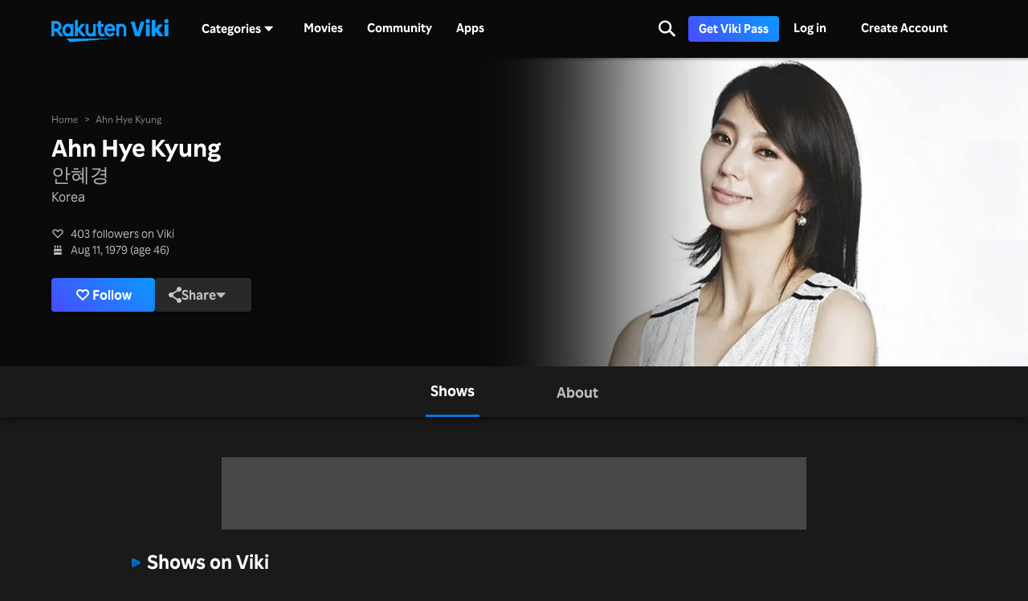

--- FILE ---
content_type: text/html; charset=utf-8
request_url: https://www.viki.com/celebrities/16573pr-ahn-hye-kyung
body_size: 130452
content:
<!DOCTYPE html><html lang="en"><head><meta charSet="utf-8"/><meta name="viewport" content="width=device-width"/><script nonce="tVsEDTXtE5e6o51dzBSYWMiC4SnJJOH4J211L4tOksM=">
"use strict";function _typeof(t){return(_typeof="function"==typeof Symbol&&"symbol"==typeof Symbol.iterator?function(t){return typeof t}:function(t){return t&&"function"==typeof Symbol&&t.constructor===Symbol&&t!==Symbol.prototype?"symbol":typeof t})(t)}!function(){var t=function(){var t,e,o=[],n=window,r=n;for(;r;){try{if(r.frames.__tcfapiLocator){t=r;break}}catch(t){}if(r===n.top)break;r=r.parent}t||(!function t(){var e=n.document,o=!!n.frames.__tcfapiLocator;if(!o)if(e.body){var r=e.createElement("iframe");r.style.cssText="display:none",r.name="__tcfapiLocator",e.body.appendChild(r)}else setTimeout(t,5);return!o}(),n.__tcfapi=function(){for(var t=arguments.length,n=new Array(t),r=0;r<t;r++)n[r]=arguments[r];if(!n.length)return o;"setGdprApplies"===n[0]?n.length>3&&2===parseInt(n[1],10)&&"boolean"==typeof n[3]&&(e=n[3],"function"==typeof n[2]&&n[2]("set",!0)):"ping"===n[0]?"function"==typeof n[2]&&n[2]({gdprApplies:e,cmpLoaded:!1,cmpStatus:"stub"}):o.push(n)},n.addEventListener("message",(function(t){var e="string"==typeof t.data,o={};if(e)try{o=JSON.parse(t.data)}catch(t){}else o=t.data;var n="object"===_typeof(o)&&null!==o?o.__tcfapiCall:null;n&&window.__tcfapi(n.command,n.version,(function(o,r){var a={__tcfapiReturn:{returnValue:o,success:r,callId:n.callId}};t&&t.source&&t.source.postMessage&&t.source.postMessage(e?JSON.stringify(a):a,"*")}),n.parameter)}),!1))};"undefined"!=typeof module?module.exports=t:t()}();
(function () { var e = false; var c = window; var t = document; function r() { if (!c.frames["__uspapiLocator"]) { if (t.body) { var a = t.body; var e = t.createElement("iframe"); e.style.cssText = "display:none"; e.name = "__uspapiLocator"; a.appendChild(e) } else { setTimeout(r, 5) } } } r(); function p() { var a = arguments; __uspapi.a = __uspapi.a || []; if (!a.length) { return __uspapi.a } else if (a[0] === "ping") { a[2]({ gdprAppliesGlobally: e, cmpLoaded: false }, true) } else { __uspapi.a.push([].slice.apply(a)) } } function l(t) { var r = typeof t.data === "string"; try { var a = r ? JSON.parse(t.data) : t.data; if (a.__cmpCall) { var n = a.__cmpCall; c.__uspapi(n.command, n.parameter, function (a, e) { var c = { __cmpReturn: { returnValue: a, success: e, callId: n.callId } }; t.source.postMessage(r ? JSON.stringify(c) : c, "*") }) } } catch (a) { } } if (typeof __uspapi !== "function") { c.__uspapi = p; __uspapi.msgHandler = l; c.addEventListener("message", l, false) } })();
window.__gpp_addFrame=function(e){if(!window.frames[e])if(document.body){var t=document.createElement("iframe");t.style.cssText="display:none",t.name=e,document.body.appendChild(t)}else window.setTimeout(window.__gpp_addFrame,10,e)},window.__gpp_stub=function(){var e=arguments;if(__gpp.queue=__gpp.queue||[],__gpp.events=__gpp.events||[],!e.length||1==e.length&&"queue"==e[0])return __gpp.queue;if(1==e.length&&"events"==e[0])return __gpp.events;var t=e[0],p=e.length>1?e[1]:null,s=e.length>2?e[2]:null;if("ping"===t)p({gppVersion:"1.1",cmpStatus:"stub",cmpDisplayStatus:"hidden",signalStatus:"not ready",supportedAPIs:["2:tcfeuv2","5:tcfcav1","6:uspv1","7:usnatv1","8:uscav1","9:usvav1","10:uscov1","11:usutv1","12:usctv1"],cmpId:0,sectionList:[],applicableSections:[],gppString:"",parsedSections:{}},!0);else if("addEventListener"===t){"lastId"in __gpp||(__gpp.lastId=0),__gpp.lastId++;var n=__gpp.lastId;__gpp.events.push({id:n,callback:p,parameter:s}),p({eventName:"listenerRegistered",listenerId:n,data:!0,pingData:{gppVersion:"1.1",cmpStatus:"stub",cmpDisplayStatus:"hidden",signalStatus:"not ready",supportedAPIs:["2:tcfeuv2","5:tcfcav1","6:uspv1","7:usnatv1","8:uscav1","9:usvav1","10:uscov1","11:usutv1","12:usctv1"],cmpId:0,sectionList:[],applicableSections:[],gppString:"",parsedSections:{}}},!0)}else if("removeEventListener"===t){for(var a=!1,i=0;i<__gpp.events.length;i++)if(__gpp.events[i].id==s){__gpp.events.splice(i,1),a=!0;break}p({eventName:"listenerRemoved",listenerId:s,data:a,pingData:{gppVersion:"1.1",cmpStatus:"stub",cmpDisplayStatus:"hidden",signalStatus:"not ready",supportedAPIs:["2:tcfeuv2","5:tcfcav1","6:uspv1","7:usnatv1","8:uscav1","9:usvav1","10:uscov1","11:usutv1","12:usctv1"],cmpId:0,sectionList:[],applicableSections:[],gppString:"",parsedSections:{}}},!0)}else"hasSection"===t?p(!1,!0):"getSection"===t||"getField"===t?p(null,!0):__gpp.queue.push([].slice.apply(e))},window.__gpp_msghandler=function(e){var t="string"==typeof e.data;try{var p=t?JSON.parse(e.data):e.data}catch(e){p=null}if("object"==typeof p&&null!==p&&"__gppCall"in p){var s=p.__gppCall;window.__gpp(s.command,(function(p,n){var a={__gppReturn:{returnValue:p,success:n,callId:s.callId}};e.source.postMessage(t?JSON.stringify(a):a,"*")}),"parameter"in s?s.parameter:null,"version"in s?s.version:"1.1")}},"__gpp"in window&&"function"==typeof window.__gpp||(window.__gpp=window.__gpp_stub,window.addEventListener("message",window.__gpp_msghandler,!1),window.__gpp_addFrame("__gppLocator"));
</script><script nonce="tVsEDTXtE5e6o51dzBSYWMiC4SnJJOH4J211L4tOksM=">
(function() {
  if (globalThis.window) {
    globalThis._sp_queue = [];
    globalThis._sp_ = {
      config: {
        isSPA: true,
        accountId: 1812,
        baseEndpoint: 'https://cdn.privacy-mgmt.com',
        consentLanguage: 'en',
        gdpr: {
          groupPmId: 648731,
        },
        usnat: {
          includeUspApi: true,
          transitionCCPAAuth: true,
        },
        authId: '',
        events: {
          onMessageChoiceSelect: function() {
            // console.log('[event] onMessageChoiceSelect', arguments);
          },
          onMessageReady: function() {
            // console.log('[event] onMessageReady', arguments);
          },
          onMessageChoiceError: function() {
            console.error('[event] onMessageChoiceError', arguments);
          },
          onPrivacyManagerAction: function() {
            // console.log('[event] onPrivacyManagerAction', arguments);
          },
          onPMCancel: function() {
            // console.log('[event] onPMCancel', arguments);
          },
          onMessageReceiveData: function() {
            // console.log('[event] onMessageReceiveData', arguments);
          },
          onSPPMObjectReady: function() {
            // console.log('[event] onSPPMObjectReady', arguments);
          },
          onConsentReady: function (consentUUID, euconsent) {
            // console.log('[event] onConsentReady', arguments);
            document.dispatchEvent(new CustomEvent('onConsentReady', {detail: arguments}))
          },
          onError: function() {
            console.error('[event] onError', arguments);
            document.dispatchEvent(new Event('onError'))
          },
        }
      }
    }
  }
})()
</script><link type="application/opensearchdescription+xml" rel="search" href="/opensearch.xml"/><link rel="shortcut icon" type="image/png" href="https://1.viki.io/a/vwk8s/_next/static/images/favicon.a07d7c899ee.ico"/><link rel="apple-touch-icon" sizes="192x192" href="https://1.viki.io/a/vwk8s/_next/static/images/apple-touch-icon-192x192.9c71dd3285e.png"/><link rel="apple-touch-icon-precomposed" sizes="192x192" href="https://1.viki.io/a/vwk8s/_next/static/images/apple-touch-icon-192x192.9c71dd3285e.png"/><link rel="apple-touch-icon" sizes="180x180" href="https://1.viki.io/a/vwk8s/_next/static/images/apple-touch-icon-180x180.40bf4ed3b02.png"/><link rel="apple-touch-icon-precomposed" sizes="180x180" href="https://1.viki.io/a/vwk8s/_next/static/images/apple-touch-icon-180x180.40bf4ed3b02.png"/><link rel="apple-touch-icon" sizes="152x152" href="https://1.viki.io/a/vwk8s/_next/static/images/apple-touch-icon-152x152.2b6894b4904.png"/><link rel="apple-touch-icon-precomposed" sizes="152x152" href="https://1.viki.io/a/vwk8s/_next/static/images/apple-touch-icon-152x152.2b6894b4904.png"/><link rel="apple-touch-icon" sizes="144x144" href="https://1.viki.io/a/vwk8s/_next/static/images/apple-touch-icon-144x144.d05d6be5e07.png"/><link rel="apple-touch-icon-precomposed" sizes="144x144" href="https://1.viki.io/a/vwk8s/_next/static/images/apple-touch-icon-144x144.d05d6be5e07.png"/><link rel="apple-touch-icon" sizes="120x120" href="https://1.viki.io/a/vwk8s/_next/static/images/apple-touch-icon-120x120.a35bd41f0f6.png"/><link rel="apple-touch-icon-precomposed" sizes="120x120" href="https://1.viki.io/a/vwk8s/_next/static/images/apple-touch-icon-120x120.a35bd41f0f6.png"/><link rel="apple-touch-icon" sizes="114x114" href="https://1.viki.io/a/vwk8s/_next/static/images/apple-touch-icon-114x114.1d29cee1707.png"/><link rel="apple-touch-icon-precomposed" sizes="114x114" href="https://1.viki.io/a/vwk8s/_next/static/images/apple-touch-icon-114x114.1d29cee1707.png"/><link rel="apple-touch-icon" sizes="76x76" href="https://1.viki.io/a/vwk8s/_next/static/images/apple-touch-icon-76x76.ac48daf9bdc.png"/><link rel="apple-touch-icon-precomposed" sizes="76x76" href="https://1.viki.io/a/vwk8s/_next/static/images/apple-touch-icon-76x76.ac48daf9bdc.png"/><link rel="apple-touch-icon" sizes="72x72" href="https://1.viki.io/a/vwk8s/_next/static/images/apple-touch-icon-72x72.befdd865a1b.png"/><link rel="apple-touch-icon-precomposed" sizes="72x72" href="https://1.viki.io/a/vwk8s/_next/static/images/apple-touch-icon-72x72.befdd865a1b.png"/><link rel="apple-touch-icon" sizes="60x60" href="https://1.viki.io/a/vwk8s/_next/static/images/apple-touch-icon-60x60.2c4c1f5a803.png"/><link rel="apple-touch-icon-precomposed" sizes="60x60" href="https://1.viki.io/a/vwk8s/_next/static/images/apple-touch-icon-60x60.2c4c1f5a803.png"/><link rel="apple-touch-icon" sizes="57x57" href="https://1.viki.io/a/vwk8s/_next/static/images/apple-touch-icon-57x57.016e95d1499.png"/><link rel="apple-touch-icon-precomposed" sizes="57x57" href="https://1.viki.io/a/vwk8s/_next/static/images/apple-touch-icon-57x57.016e95d1499.png"/><link rel="apple-touch-icon" href="https://1.viki.io/a/vwk8s/_next/static/images/apple-touch-icon-192x192.9c71dd3285e.png"/><meta name="theme-color" content="#0c9bff"/><meta name="msapplication-tap-highlight" content="no"/><meta property="fb:app_id" content="145730428798132"/><meta property="article:publisher" content="https://www.facebook.com/viki"/><meta property="og:site_name" content="Rakuten Viki"/><meta name="twitter:site" content="@Viki"/><meta name="twitter:domain" content="www.viki.com"/><meta name="twitter:app:id:iphone" content="445553058"/><meta name="twitter:app:id:ipad" content="445553058"/><meta name="twitter:app:id:googleplay" content="com.viki.android"/><meta name="twitter:app:url:googleplay" content="https://play.google.com/store/apps/details?id=com.viki.android"/><link rel="preconnect" href="https://api.viki.io"/><link rel="preconnect" href="https://1.vikiplatform.com"/><link rel="preconnect" href="https://1.viki.io"/><link rel="dns-prefetch" href="https://api.viki.io"/><link rel="dns-prefetch" href="https://1.vikiplatform.com"/><link rel="dns-prefetch" href="https://1.viki.io"/><link rel="dns-prefetch" href="https://cdn-global.configcat.com"/><link rel="dns-prefetch" href="https://colvk.viki.io"/><script src="https://onelinksmartscript.appsflyer.com/onelink-smart-script-latest.js" async=""></script><link rel="canonical" href="https://www.viki.com/celebrities/16573pr-ahn-hye-kyung"/><link rel="alternate" href="https://www.viki.com/celebrities/16573pr-ahn-hye-kyung" hrefLang="x-default"/><link rel="alternate" href="https://www.viki.com/celebrities/16573pr-ahn-hye-kyung?locale=de" hrefLang="de"/><link rel="alternate" href="https://www.viki.com/celebrities/16573pr-ahn-hye-kyung?locale=es" hrefLang="es"/><link rel="alternate" href="https://www.viki.com/celebrities/16573pr-ahn-hye-kyung?locale=fr" hrefLang="fr"/><link rel="alternate" href="https://www.viki.com/celebrities/16573pr-ahn-hye-kyung?locale=it" hrefLang="it"/><link rel="alternate" href="https://www.viki.com/celebrities/16573pr-ahn-hye-kyung?locale=pt" hrefLang="pt"/><link rel="alternate" href="https://www.viki.com/celebrities/16573pr-ahn-hye-kyung?locale=ja" hrefLang="ja"/><link rel="alternate" href="https://www.viki.com/celebrities/16573pr-ahn-hye-kyung?locale=zh" hrefLang="zh-cn"/><link rel="alternate" href="https://www.viki.com/celebrities/16573pr-ahn-hye-kyung?locale=zt" hrefLang="zh-tw"/><link rel="alternate" href="https://www.viki.com/celebrities/16573pr-ahn-hye-kyung?locale=ko" hrefLang="ko"/><link rel="alternate" href="https://www.viki.com/celebrities/16573pr-ahn-hye-kyung?locale=id" hrefLang="id"/><link rel="alternate" href="https://www.viki.com/celebrities/16573pr-ahn-hye-kyung?locale=ms" hrefLang="ms"/><link rel="alternate" href="https://www.viki.com/celebrities/16573pr-ahn-hye-kyung?locale=th" hrefLang="th"/><script async="" src="https://securepubads.g.doubleclick.net/tag/js/gpt.js"></script><script async="" src="https://acdn.adnxs.com/prebid/prebid.js"></script><script nonce="tVsEDTXtE5e6o51dzBSYWMiC4SnJJOH4J211L4tOksM=">
    window.googletag = window.googletag || {cmd: []};
  </script><script nonce="tVsEDTXtE5e6o51dzBSYWMiC4SnJJOH4J211L4tOksM=">
//Load the APS JavaScript Library
!function(a9,a,p,s,t,A,g){if(a[a9])return;function q(c,r){a[a9]._Q.push([c,r])}a[a9]={init:function(){q("i",arguments)},fetchBids:function(){q("f",arguments)},setDisplayBids:function(){},targetingKeys:function(){return[]},_Q:[]};A=p.createElement(s);A.async=!0;A.src=t;g=p.getElementsByTagName(s)[0];g.parentNode.insertBefore(A,g)}("apstag",window,document,"script","//c.amazon-adsystem.com/aax2/apstag.js");
</script><title>Ahn Hye Kyung - Movies &amp; TV Shows</title><meta property="og:title" content="Ahn Hye Kyung - Movies &amp; TV Shows"/><meta property="og:type" content="website"/><meta property="og:url" content="https://www.viki.com"/><meta property="og:image" content="https://1.viki.io/cms-uploads/image-assets/default-billboard-640x320-cropped_1562053378_612.jpg"/><meta property="og:description" content="Get to know Ahn Hye Kyung, from Korea. Ahn Hye Kyung is known for significant roles in &quot;School 2013&quot; and &quot;To the Beautiful You&quot;. Uncover insights into the off-screen life of Ahn Hye Kyung and stay updated on their most recent works, all on Viki."/><meta name="description" content="Get to know Ahn Hye Kyung, from Korea. Ahn Hye Kyung is known for significant roles in &quot;School 2013&quot; and &quot;To the Beautiful You&quot;. Uncover insights into the off-screen life of Ahn Hye Kyung and stay updated on their most recent works, all on Viki."/><meta name="twitter:title" content="Ahn Hye Kyung - Movies &amp; TV Shows"/><meta name="twitter:description" content="Get to know Ahn Hye Kyung, from Korea. Ahn Hye Kyung is known for significant roles in &quot;School 2013&quot; and &quot;To the Beautiful You&quot;. Uncover insights into the off-screen life of Ahn Hye Kyung and stay updated on their most recent works, all on Viki."/><meta name="twitter:image" content="https://1.viki.io/cms-uploads/image-assets/default-billboard-640x320-cropped_1562053378_612.jpg"/><meta name="twitter:card" content="app"/><script type="application/ld+json" nonce="tVsEDTXtE5e6o51dzBSYWMiC4SnJJOH4J211L4tOksM=">{"@context":"https://schema.org","@type":"Article","name":"Ahn Hye Kyung","alternateName":["안혜경"],"image":["https://1.vikiplatform.com/pr/16573pr/d45fe1db2b.jpg?x=b",{"@context":"https://schema.org","@type":"ImageObject","url":"https://1.vikiplatform.com/pr/16573pr/d45fe1db2b.jpg?x=b"}],"dateModified":"2016-01-22T08:09:33Z","datePublished":"2015-03-09T02:29:02Z","headline":"Ahn Hye Kyung - Movies & TV Shows","author":{"@context":"https://schema.org","@type":"Organization","name":"Rakuten Viki","alternateName":"Rakuten Viki - Video Streaming","url":"https://www.viki.com/","sameAs":["https://www.facebook.com/viki/","https://www.youtube.com/user/VikiKdrama","https://www.instagram.com/viki/?hl=en","https://www.tiktok.com/@rakuten_viki?lang=en","https://twitter.com/Viki"],"logo":{"@context":"https://schema.org","@type":"ImageObject","url":"https://www.viki.com/images/rakuten-viki-horizontal.svg","width":"134","height":"36"}},"publisher":{"@context":"https://schema.org","@type":"Organization","name":"Rakuten Viki","alternateName":"Rakuten Viki - Video Streaming","url":"https://www.viki.com/","sameAs":["https://www.facebook.com/viki/","https://www.youtube.com/user/VikiKdrama","https://www.instagram.com/viki/?hl=en","https://www.tiktok.com/@rakuten_viki?lang=en","https://twitter.com/Viki"],"logo":{"@context":"https://schema.org","@type":"ImageObject","url":"https://www.viki.com/images/rakuten-viki-horizontal.svg","width":"134","height":"36"}}}</script><script type="application/ld+json" nonce="tVsEDTXtE5e6o51dzBSYWMiC4SnJJOH4J211L4tOksM=">{"@context":"https://schema.org","@type":"BreadcrumbList","itemListElement":[{"@context":"https://schema.org","@type":"ListItem","name":"Home Page","position":1,"item":"https://www.viki.com/"},{"@context":"https://schema.org","@type":"ListItem","name":"Ahn Hye Kyung","position":2}]}</script><meta name="next-head-count" content="78"/><meta property="csp-nonce" content="tVsEDTXtE5e6o51dzBSYWMiC4SnJJOH4J211L4tOksM="/><link nonce="tVsEDTXtE5e6o51dzBSYWMiC4SnJJOH4J211L4tOksM=" rel="preload" href="https://1.viki.io/a/vwk8s/_next/static/css/f3430e502aad2f28.css" as="style"/><link nonce="tVsEDTXtE5e6o51dzBSYWMiC4SnJJOH4J211L4tOksM=" rel="stylesheet" href="https://1.viki.io/a/vwk8s/_next/static/css/f3430e502aad2f28.css" data-n-g=""/><link nonce="tVsEDTXtE5e6o51dzBSYWMiC4SnJJOH4J211L4tOksM=" rel="preload" href="https://1.viki.io/a/vwk8s/_next/static/css/887447f2eb66f3f1.css" as="style"/><link nonce="tVsEDTXtE5e6o51dzBSYWMiC4SnJJOH4J211L4tOksM=" rel="stylesheet" href="https://1.viki.io/a/vwk8s/_next/static/css/887447f2eb66f3f1.css" data-n-p=""/><noscript data-n-css="tVsEDTXtE5e6o51dzBSYWMiC4SnJJOH4J211L4tOksM="></noscript><script defer="" nonce="tVsEDTXtE5e6o51dzBSYWMiC4SnJJOH4J211L4tOksM=" nomodule="" src="https://1.viki.io/a/vwk8s/_next/static/chunks/polyfills-c67a75d1b6f99dc8.js"></script><script src="https://1.viki.io/a/vwk8s/_next/static/chunks/webpack-85b7a32153744cd3.js" nonce="tVsEDTXtE5e6o51dzBSYWMiC4SnJJOH4J211L4tOksM=" defer=""></script><script src="https://1.viki.io/a/vwk8s/_next/static/chunks/framework-cb56bbd89447d6f3.js" nonce="tVsEDTXtE5e6o51dzBSYWMiC4SnJJOH4J211L4tOksM=" defer=""></script><script src="https://1.viki.io/a/vwk8s/_next/static/chunks/main-8be55da9247466d8.js" nonce="tVsEDTXtE5e6o51dzBSYWMiC4SnJJOH4J211L4tOksM=" defer=""></script><script src="https://1.viki.io/a/vwk8s/_next/static/chunks/pages/_app-bbfc09cca6c94308.js" nonce="tVsEDTXtE5e6o51dzBSYWMiC4SnJJOH4J211L4tOksM=" defer=""></script><script src="https://1.viki.io/a/vwk8s/_next/static/chunks/97714-867d32b223237722.js" nonce="tVsEDTXtE5e6o51dzBSYWMiC4SnJJOH4J211L4tOksM=" defer=""></script><script src="https://1.viki.io/a/vwk8s/_next/static/chunks/46378-e76ada677520bdb5.js" nonce="tVsEDTXtE5e6o51dzBSYWMiC4SnJJOH4J211L4tOksM=" defer=""></script><script src="https://1.viki.io/a/vwk8s/_next/static/chunks/65055-4b2b342abad8c588.js" nonce="tVsEDTXtE5e6o51dzBSYWMiC4SnJJOH4J211L4tOksM=" defer=""></script><script src="https://1.viki.io/a/vwk8s/_next/static/chunks/61076-757c6c4ea4f45bbe.js" nonce="tVsEDTXtE5e6o51dzBSYWMiC4SnJJOH4J211L4tOksM=" defer=""></script><script src="https://1.viki.io/a/vwk8s/_next/static/chunks/39593-94a33c704ba8b43b.js" nonce="tVsEDTXtE5e6o51dzBSYWMiC4SnJJOH4J211L4tOksM=" defer=""></script><script src="https://1.viki.io/a/vwk8s/_next/static/chunks/26326-4e248f578b92dc82.js" nonce="tVsEDTXtE5e6o51dzBSYWMiC4SnJJOH4J211L4tOksM=" defer=""></script><script src="https://1.viki.io/a/vwk8s/_next/static/chunks/82332-8e36580e56d432a5.js" nonce="tVsEDTXtE5e6o51dzBSYWMiC4SnJJOH4J211L4tOksM=" defer=""></script><script src="https://1.viki.io/a/vwk8s/_next/static/chunks/70672-28d26344f0dddcea.js" nonce="tVsEDTXtE5e6o51dzBSYWMiC4SnJJOH4J211L4tOksM=" defer=""></script><script src="https://1.viki.io/a/vwk8s/_next/static/chunks/11422-054b9b62e41f9931.js" nonce="tVsEDTXtE5e6o51dzBSYWMiC4SnJJOH4J211L4tOksM=" defer=""></script><script src="https://1.viki.io/a/vwk8s/_next/static/chunks/11444-1ca79ffe1ff22617.js" nonce="tVsEDTXtE5e6o51dzBSYWMiC4SnJJOH4J211L4tOksM=" defer=""></script><script src="https://1.viki.io/a/vwk8s/_next/static/chunks/9498-ea2e31ae34bba012.js" nonce="tVsEDTXtE5e6o51dzBSYWMiC4SnJJOH4J211L4tOksM=" defer=""></script><script src="https://1.viki.io/a/vwk8s/_next/static/chunks/89947-938bc4d485e92638.js" nonce="tVsEDTXtE5e6o51dzBSYWMiC4SnJJOH4J211L4tOksM=" defer=""></script><script src="https://1.viki.io/a/vwk8s/_next/static/chunks/pages/celebrities/%5Bid%5D-124d19cbab9f7d02.js" nonce="tVsEDTXtE5e6o51dzBSYWMiC4SnJJOH4J211L4tOksM=" defer=""></script><script src="https://1.viki.io/a/vwk8s/_next/static/wcqGt3yoLiMTNKQkdWH-Y/_buildManifest.js" nonce="tVsEDTXtE5e6o51dzBSYWMiC4SnJJOH4J211L4tOksM=" defer=""></script><script src="https://1.viki.io/a/vwk8s/_next/static/wcqGt3yoLiMTNKQkdWH-Y/_ssgManifest.js" nonce="tVsEDTXtE5e6o51dzBSYWMiC4SnJJOH4J211L4tOksM=" defer=""></script><style data-styled="" data-styled-version="5.3.3">.fFPESN{font-weight:bold;font-size:1.5rem;line-height:2rem;}/*!sc*/
@media only screen and (min-width:37.5em) and (max-width:79.99em){.fFPESN{font-size:calc(1.5rem + (1.875 - 1.5) * (100vw - 37.5rem) / (80 - 37.5));line-height:calc(2rem + (2.25 - 2) * (100vw - 37.5rem) / (80 - 37.5));}}/*!sc*/
@media only screen and (min-width:80em){.fFPESN{font-size:calc(1.875 * ((100vw - 80rem)/2 + 80rem)/80);line-height:calc(2.25 * ((100vw - 80rem)/2 + 80rem)/80);}}/*!sc*/
data-styled.g1[id="sc-bdvvtL"]{content:"fFPESN,"}/*!sc*/
.PwPqy{position:fixed;bottom:48px;margin:0 5%;display:-webkit-box;display:-webkit-flex;display:-ms-flexbox;display:flex;-webkit-flex-direction:column-reverse;-ms-flex-direction:column-reverse;flex-direction:column-reverse;max-width:30vw;z-index:999;}/*!sc*/
@media only screen and (max-width:37.49em){.PwPqy{max-width:100%;margin:0 16px;bottom:16px;}}/*!sc*/
data-styled.g2[id="sc-gsDKAQ"]{content:"PwPqy,"}/*!sc*/
.jiZber{position:absolute;top:50%;left:50%;margin:0;width:24px;height:24px;margin-top:calc(-24px / 2);margin-left:calc(-24px / 2);border-radius:50%;-webkit-animation:fEWCgj 0.6s infinite linear;animation:fEWCgj 0.6s infinite linear;border-top:3px solid transparent;border-right:3px solid rgba(255,255,255,0.70);border-bottom:3px solid rgba(255,255,255,0.70);border-left:3px solid rgba(255,255,255,0.70);}/*!sc*/
data-styled.g37[id="sc-ezbkAF"]{content:"jiZber,"}/*!sc*/
.iAroFi{font-weight:bold;font-size:0.875rem;line-height:1.25rem;display:inline-block;white-space:nowrap;text-align:center;vertical-align:middle;border:1px solid transparent;cursor:pointer;position:relative;min-width:7.5em;padding:0.5em 0.75em;border-radius:0.25em;color:white;background:linear-gradient(45deg,#494BFF 0%,#0B9AFF 100%) border-box;box-shadow:0 2px 6px rgba(0,0,0,0.2);}/*!sc*/
@media only screen and (min-width:37.5em) and (max-width:79.99em){.iAroFi{font-size:calc(0.875rem + (1 - 0.875) * (100vw - 37.5rem) / (80 - 37.5));line-height:calc(1.25rem + (1.5 - 1.25) * (100vw - 37.5rem) / (80 - 37.5));}}/*!sc*/
@media only screen and (min-width:80em){.iAroFi{font-size:calc(1 * ((100vw - 80rem)/2 + 80rem)/80);line-height:calc(1.5 * ((100vw - 80rem)/2 + 80rem)/80);}}/*!sc*/
.iAroFi:focus,.iAroFi.focus{outline:0;}/*!sc*/
.iAroFi:focus:after,.iAroFi.focus:after{content:'';position:absolute;border:2px solid;top:-1px;bottom:-1px;left:-1px;right:-1px;}/*!sc*/
.iAroFi:active:after,.iAroFi.active:after{content:normal;}/*!sc*/
.iAroFi:hover,.iAroFi:focus,.iAroFi.focus{-webkit-text-decoration:none;text-decoration:none;}/*!sc*/
.iAroFi.disabled,.iAroFi.btn-disabled,.iAroFi[disabled],fieldset[disabled] .iAroFi{box-shadow:none;border:0;cursor:not-allowed;pointer-events:none;-webkit-user-select:none;-moz-user-select:none;-ms-user-select:none;user-select:none;}/*!sc*/
.iAroFi:focus:after,.iAroFi.focus:after{border-radius:0.25em;}/*!sc*/
.iAroFi > i{margin-right:0.25em;}/*!sc*/
.iAroFi:hover,.iAroFi:focus,.iAroFi.focus{color:white;background:linear-gradient(45deg,#1E1E66 0%,#053E66 100%) border-box;box-shadow:0 6px 12px rgba(0,0,0,0.25);}/*!sc*/
.iAroFi:focus:after,.iAroFi.focus:after{border-color:#0776df;}/*!sc*/
.iAroFi:active,.iAroFi.active{color:rgba(255,255,255,0.20);background:linear-gradient(45deg,#1E1E66 0%,#053E66 100%) border-box;box-shadow:0 6px 12px rgba(0,0,0,0.25);}/*!sc*/
.iAroFi.disabled,.iAroFi.btn-disabled,.iAroFi[disabled],fieldset[disabled] .iAroFi{color:rgba(255,255,255,0.20);background:rgba(0,0,0,0.20) border-box;}/*!sc*/
.cKcKwK{font-weight:bold;font-size:0.875rem;line-height:1.25rem;display:inline-block;white-space:nowrap;text-align:center;vertical-align:middle;border:1px solid transparent;cursor:pointer;position:relative;min-width:7.5em;padding:0.5em 0.75em;border-radius:0.25em;color:rgba(255,255,255,0.70);background:#292929 border-box;box-shadow:0 2px 6px rgba(0,0,0,0.2);}/*!sc*/
@media only screen and (min-width:37.5em) and (max-width:79.99em){.cKcKwK{font-size:calc(0.875rem + (1 - 0.875) * (100vw - 37.5rem) / (80 - 37.5));line-height:calc(1.25rem + (1.5 - 1.25) * (100vw - 37.5rem) / (80 - 37.5));}}/*!sc*/
@media only screen and (min-width:80em){.cKcKwK{font-size:calc(1 * ((100vw - 80rem)/2 + 80rem)/80);line-height:calc(1.5 * ((100vw - 80rem)/2 + 80rem)/80);}}/*!sc*/
.cKcKwK:focus,.cKcKwK.focus{outline:0;}/*!sc*/
.cKcKwK:focus:after,.cKcKwK.focus:after{content:'';position:absolute;border:2px solid;top:-1px;bottom:-1px;left:-1px;right:-1px;}/*!sc*/
.cKcKwK:active:after,.cKcKwK.active:after{content:normal;}/*!sc*/
.cKcKwK:hover,.cKcKwK:focus,.cKcKwK.focus{-webkit-text-decoration:none;text-decoration:none;}/*!sc*/
.cKcKwK.disabled,.cKcKwK.btn-disabled,.cKcKwK[disabled],fieldset[disabled] .cKcKwK{box-shadow:none;border:0;cursor:not-allowed;pointer-events:none;-webkit-user-select:none;-moz-user-select:none;-ms-user-select:none;user-select:none;}/*!sc*/
.cKcKwK:focus:after,.cKcKwK.focus:after{border-radius:0.25em;}/*!sc*/
.cKcKwK > i{margin-right:0.25em;}/*!sc*/
.cKcKwK:hover,.cKcKwK:focus,.cKcKwK.focus{color:rgba(255,255,255,0.70);background:#525252 border-box;box-shadow:0 6px 12px rgba(0,0,0,0.25);}/*!sc*/
.cKcKwK:focus:after,.cKcKwK.focus:after{border-color:#0776df;}/*!sc*/
.cKcKwK:active,.cKcKwK.active{color:rgba(255,255,255,0.20);background:#525252 border-box;box-shadow:0 6px 12px rgba(0,0,0,0.25);}/*!sc*/
.cKcKwK.disabled,.cKcKwK.btn-disabled,.cKcKwK[disabled],fieldset[disabled] .cKcKwK{color:rgba(255,255,255,0.20);background:rgba(0,0,0,0.20) border-box;}/*!sc*/
.hGqIRH{font-weight:bold;font-size:0.875rem;line-height:1.25rem;display:inline-block;white-space:nowrap;text-align:center;vertical-align:middle;border:1px solid transparent;cursor:pointer;position:relative;min-width:7.5em;padding:0.5em 0.75em;border-radius:0.25em;color:white;background:linear-gradient(45deg,#494BFF 0%,#0B9AFF 100%) border-box;box-shadow:0 2px 6px rgba(0,0,0,0.2);cursor:not-allowed;pointer-events:none;}/*!sc*/
@media only screen and (min-width:37.5em) and (max-width:79.99em){.hGqIRH{font-size:calc(0.875rem + (1 - 0.875) * (100vw - 37.5rem) / (80 - 37.5));line-height:calc(1.25rem + (1.5 - 1.25) * (100vw - 37.5rem) / (80 - 37.5));}}/*!sc*/
@media only screen and (min-width:80em){.hGqIRH{font-size:calc(1 * ((100vw - 80rem)/2 + 80rem)/80);line-height:calc(1.5 * ((100vw - 80rem)/2 + 80rem)/80);}}/*!sc*/
.hGqIRH:focus,.hGqIRH.focus{outline:0;}/*!sc*/
.hGqIRH:focus:after,.hGqIRH.focus:after{content:'';position:absolute;border:2px solid;top:-1px;bottom:-1px;left:-1px;right:-1px;}/*!sc*/
.hGqIRH:active:after,.hGqIRH.active:after{content:normal;}/*!sc*/
.hGqIRH:hover,.hGqIRH:focus,.hGqIRH.focus{-webkit-text-decoration:none;text-decoration:none;}/*!sc*/
.hGqIRH.disabled,.hGqIRH.btn-disabled,.hGqIRH[disabled],fieldset[disabled] .hGqIRH{box-shadow:none;border:0;cursor:not-allowed;pointer-events:none;-webkit-user-select:none;-moz-user-select:none;-ms-user-select:none;user-select:none;}/*!sc*/
.hGqIRH:focus:after,.hGqIRH.focus:after{border-radius:0.25em;}/*!sc*/
.hGqIRH > i{margin-right:0.25em;}/*!sc*/
.hGqIRH:hover,.hGqIRH:focus,.hGqIRH.focus{color:white;background:linear-gradient(45deg,#1E1E66 0%,#053E66 100%) border-box;box-shadow:0 6px 12px rgba(0,0,0,0.25);}/*!sc*/
.hGqIRH:focus:after,.hGqIRH.focus:after{border-color:#0776df;}/*!sc*/
.hGqIRH:active,.hGqIRH.active{color:rgba(255,255,255,0.20);background:linear-gradient(45deg,#1E1E66 0%,#053E66 100%) border-box;box-shadow:0 6px 12px rgba(0,0,0,0.25);}/*!sc*/
.hGqIRH.disabled,.hGqIRH.btn-disabled,.hGqIRH[disabled],fieldset[disabled] .hGqIRH{color:rgba(255,255,255,0.20);background:rgba(0,0,0,0.20) border-box;}/*!sc*/
data-styled.g38[id="Button__ButtonComponent-fzg21e-0"]{content:"iAroFi,cKcKwK,hGqIRH,"}/*!sc*/
.gTMViB{visibility:hidden;}/*!sc*/
data-styled.g39[id="Button___StyledDiv-fzg21e-1"]{content:"gTMViB,"}/*!sc*/
.euWIAU{background:#191919;color:rgba(255,255,255,0.50);padding:1.5em;display:-webkit-box;display:-webkit-flex;display:-ms-flexbox;display:flex;min-height:120px;-webkit-box-pack:center;-webkit-justify-content:center;-ms-flex-pack:center;justify-content:center;-webkit-flex-direction:row;-ms-flex-direction:row;flex-direction:row;-webkit-flex-wrap:wrap;-ms-flex-wrap:wrap;flex-wrap:wrap;width:100%;-webkit-column-gap:1em;column-gap:1em;}/*!sc*/
.euWIAU li{display:-webkit-box;display:-webkit-flex;display:-ms-flexbox;display:flex;-webkit-align-items:center;-webkit-box-align:center;-ms-flex-align:center;align-items:center;}/*!sc*/
.euWIAU li > a{font-weight:normal;font-size:0.6875rem;line-height:1rem;color:rgba(255,255,255,0.70);text-align:start;}/*!sc*/
@media only screen and (min-width:37.5em) and (max-width:79.99em){.euWIAU li > a{font-size:calc(0.6875rem + (0.75 - 0.6875) * (100vw - 37.5rem) / (80 - 37.5));line-height:calc(1rem + (1 - 1) * (100vw - 37.5rem) / (80 - 37.5));}}/*!sc*/
@media only screen and (min-width:80em){.euWIAU li > a{font-size:calc(0.75 * ((100vw - 80rem)/2 + 80rem)/80);line-height:calc(1 * ((100vw - 80rem)/2 + 80rem)/80);}}/*!sc*/
.euWIAU li > a:hover{color:#fff;}/*!sc*/
@media only screen and (max-width:37.49em){.euWIAU{-webkit-box-pack:start;-webkit-justify-content:flex-start;-ms-flex-pack:start;justify-content:flex-start;}}/*!sc*/
data-styled.g165[id="sc-ed7f3fcf-0"]{content:"euWIAU,"}/*!sc*/
.bThHFx{display:-webkit-box;display:-webkit-flex;display:-ms-flexbox;display:flex;gap:1em;min-width:-webkit-max-content;min-width:-moz-max-content;min-width:max-content;}/*!sc*/
@media only screen and (max-width:37.49em){.bThHFx{padding-bottom:1.5em;}}/*!sc*/
data-styled.g166[id="sc-401264f8-0"]{content:"bThHFx,"}/*!sc*/
.bmtVuF{display:inline-block;text-align:center;cursor:pointer;-webkit-flex-shrink:0;-ms-flex-negative:0;flex-shrink:0;}/*!sc*/
data-styled.g167[id="sc-401264f8-1"]{content:"bmtVuF,"}/*!sc*/
.kuXalO{width:24px;}/*!sc*/
@media only screen and (min-width:100em){.kuXalO{width:30px;}}/*!sc*/
@media only screen and (min-width:120em){.kuXalO{width:36px;}}/*!sc*/
data-styled.g168[id="sc-401264f8-2"]{content:"kuXalO,"}/*!sc*/
.dzbLXE{grid-area:social;display:-webkit-box;display:-webkit-flex;display:-ms-flexbox;display:flex;-webkit-flex-direction:column;-ms-flex-direction:column;flex-direction:column;margin-top:0.5em;-webkit-align-items:flex-start;-webkit-box-align:flex-start;-ms-flex-align:flex-start;align-items:flex-start;padding-bottom:0.5em;}/*!sc*/
.cZAhNi{grid-area:viki;display:-webkit-box;display:-webkit-flex;display:-ms-flexbox;display:flex;-webkit-flex-direction:column;-ms-flex-direction:column;flex-direction:column;margin-top:0.5em;-webkit-align-items:flex-start;-webkit-box-align:flex-start;-ms-flex-align:flex-start;align-items:flex-start;padding-bottom:0.5em;}/*!sc*/
.hirqyK{grid-area:external;display:-webkit-box;display:-webkit-flex;display:-ms-flexbox;display:flex;-webkit-flex-direction:column;-ms-flex-direction:column;flex-direction:column;margin-top:0.5em;-webkit-align-items:flex-start;-webkit-box-align:flex-start;-ms-flex-align:flex-start;align-items:flex-start;padding-bottom:0.5em;}/*!sc*/
.fsBaGF{grid-area:privacy;display:-webkit-box;display:-webkit-flex;display:-ms-flexbox;display:flex;-webkit-flex-direction:column;-ms-flex-direction:column;flex-direction:column;margin-top:0.5em;-webkit-align-items:flex-start;-webkit-box-align:flex-start;-ms-flex-align:flex-start;align-items:flex-start;padding-bottom:0.5em;}/*!sc*/
data-styled.g169[id="sc-3913f2ea-0"]{content:"dzbLXE,cZAhNi,hirqyK,fsBaGF,"}/*!sc*/
.kPDYsX{display:grid;grid-template-areas: 'social' 'viki' 'external' 'privacy';padding:0 1em;-webkit-column-gap:2em;column-gap:2em;}/*!sc*/
@media only screen and (min-width:37.5em){.kPDYsX{grid-template-areas: 'social viki privacy' 'social external privacy';grid-template-columns:repeat(3,1fr);}}/*!sc*/
@media only screen and (min-width:60em){.kPDYsX{grid-template-areas:'social viki external privacy';grid-template-columns:repeat(4,1fr);justify-items:center;}}/*!sc*/
data-styled.g170[id="sc-3913f2ea-1"]{content:"kPDYsX,"}/*!sc*/
.giXqgY{padding:2em 0;background:#0a0a0a;}/*!sc*/
@media only screen and (min-width:37.5em){.giXqgY{padding:2em 3em 0 3em;}}/*!sc*/
@media only screen and (min-width:60em){.giXqgY{padding:2em 5em 0 5em;}}/*!sc*/
.giXqgY a{color:rgba(255,255,255,0.70);}/*!sc*/
.giXqgY a:hover{color:#fff;}/*!sc*/
data-styled.g171[id="sc-3913f2ea-2"]{content:"giXqgY,"}/*!sc*/
.bchVZJ{list-style:none;padding-bottom:8px;color:rgba(255,255,255,0.70);font-weight:normal;font-size:0.75rem;line-height:1.125rem;}/*!sc*/
@media only screen and (min-width:37.5em) and (max-width:79.99em){.bchVZJ{font-size:calc(0.75rem + (0.875 - 0.75) * (100vw - 37.5rem) / (80 - 37.5));line-height:calc(1.125rem + (1.25 - 1.125) * (100vw - 37.5rem) / (80 - 37.5));}}/*!sc*/
@media only screen and (min-width:80em){.bchVZJ{font-size:calc(0.875 * ((100vw - 80rem)/2 + 80rem)/80);line-height:calc(1.25 * ((100vw - 80rem)/2 + 80rem)/80);}}/*!sc*/
.bchVZJ li{display:-webkit-box;display:-webkit-flex;display:-ms-flexbox;display:flex;margin-right:8px;margin-bottom:12px;}/*!sc*/
.bchVZJ li > a,.bchVZJ li > button{margin-right:8px;display:-webkit-box;display:-webkit-flex;display:-ms-flexbox;display:flex;text-align:start;}/*!sc*/
.bchVZJ li > button{background:none !important;border:none;padding:0 !important;color:rgba(255,255,255,0.70);cursor:pointer;}/*!sc*/
@media only screen and (min-width:37.5em){.bchVZJ{font-weight:normal;font-size:0.6875rem;line-height:1rem;}@media only screen and (min-width:37.5em) and (max-width:79.99em){.bchVZJ{font-size:calc(0.6875rem + (0.75 - 0.6875) * (100vw - 37.5rem) / (80 - 37.5));line-height:calc(1rem + (1 - 1) * (100vw - 37.5rem) / (80 - 37.5));}}@media only screen and (min-width:80em){.bchVZJ{font-size:calc(0.75 * ((100vw - 80rem)/2 + 80rem)/80);line-height:calc(1 * ((100vw - 80rem)/2 + 80rem)/80);}}}/*!sc*/
data-styled.g172[id="sc-3913f2ea-3"]{content:"bchVZJ,"}/*!sc*/
.ga-dlwa{margin-top:-0.5em;margin-bottom:1.5em;width:calc(24px * 5 + 1em * 4);height:auto;}/*!sc*/
@media only screen and (min-width:100em){.ga-dlwa{width:100%;}}/*!sc*/
data-styled.g173[id="sc-3913f2ea-4"]{content:"ga-dlwa,"}/*!sc*/
.bKRisa .sc-iqseJM{padding:0;}/*!sc*/
.bKRisa hr{border:solid 0.5px;color:rgba(255,255,255,0.50);margin:0.5rem 0;}/*!sc*/
.bKRisa .sc-furwcr{padding:2rem;}/*!sc*/
data-styled.g252[id="sc-356c95fb-0"]{content:"bKRisa,"}/*!sc*/
.euAlHs{background-color:transparent;border:none;cursor:pointer;}/*!sc*/
data-styled.g276[id="sc-12c5eff8-0"]{content:"euAlHs,"}/*!sc*/
.dkyiTn{width:100%;box-shadow:0px 3px 10px rgba(0,0,0,0.50);}/*!sc*/
data-styled.g491[id="sc-jWUzzU"]{content:"dkyiTn,"}/*!sc*/
.jjvlsu{display:-webkit-box;display:-webkit-flex;display:-ms-flexbox;display:flex;overflow-x:scroll;-webkit-overflow-scrolling:touch;-webkit-scrollbar-width:none;-moz-scrollbar-width:none;-ms-scrollbar-width:none;scrollbar-width:none;}/*!sc*/
.jjvlsu::-webkit-scrollbar{display:none;}/*!sc*/
data-styled.g492[id="sc-eFegNN"]{content:"jjvlsu,"}/*!sc*/
.rchrM{position:relative;display:-webkit-box;display:-webkit-flex;display:-ms-flexbox;display:flex;-webkit-flex:1 0 auto;-ms-flex:1 0 auto;flex:1 0 auto;-webkit-box-pack:center;-webkit-justify-content:center;-ms-flex-pack:center;justify-content:center;}/*!sc*/
data-styled.g493[id="sc-fmBCVi"]{content:"rchrM,"}/*!sc*/
.iCacHE{font-weight:bold;font-size:1rem;line-height:1.25rem;position:relative;height:3.5em;margin:0 1em;border:none;color:rgba(255,255,255,0.70);background:none;text-align:center;white-space:nowrap;cursor:pointer;outline:none;}/*!sc*/
@media only screen and (min-width:37.5em) and (max-width:79.99em){.iCacHE{font-size:calc(1rem + (1.125 - 1) * (100vw - 37.5rem) / (80 - 37.5));line-height:calc(1.25rem + (1.75 - 1.25) * (100vw - 37.5rem) / (80 - 37.5));}}/*!sc*/
@media only screen and (min-width:80em){.iCacHE{font-size:calc(1.125 * ((100vw - 80rem)/2 + 80rem)/80);line-height:calc(1.75 * ((100vw - 80rem)/2 + 80rem)/80);}}/*!sc*/
.iCacHE:focus,.iCacHE:hover{color:#ffffff;}/*!sc*/
@media only screen and (min-width:60em){.iCacHE{margin:0 2.5em;}}/*!sc*/
data-styled.g494[id="sc-lkgTHX"]{content:"iCacHE,"}/*!sc*/
.eyQmsL{font-weight:bold;font-size:1rem;line-height:1.25rem;margin:0;}/*!sc*/
@media only screen and (min-width:37.5em) and (max-width:79.99em){.eyQmsL{font-size:calc(1rem + (1.125 - 1) * (100vw - 37.5rem) / (80 - 37.5));line-height:calc(1.25rem + (1.75 - 1.25) * (100vw - 37.5rem) / (80 - 37.5));}}/*!sc*/
@media only screen and (min-width:80em){.eyQmsL{font-size:calc(1.125 * ((100vw - 80rem)/2 + 80rem)/80);line-height:calc(1.75 * ((100vw - 80rem)/2 + 80rem)/80);}}/*!sc*/
data-styled.g495[id="sc-jlRLRk"]{content:"eyQmsL,"}/*!sc*/
@-webkit-keyframes fEWCgj{0%{-webkit-transform:rotate(0deg);-ms-transform:rotate(0deg);transform:rotate(0deg);}100%{-webkit-transform:rotate(360deg);-ms-transform:rotate(360deg);transform:rotate(360deg);}}/*!sc*/
@keyframes fEWCgj{0%{-webkit-transform:rotate(0deg);-ms-transform:rotate(0deg);transform:rotate(0deg);}100%{-webkit-transform:rotate(360deg);-ms-transform:rotate(360deg);transform:rotate(360deg);}}/*!sc*/
data-styled.g498[id="sc-keyframes-fEWCgj"]{content:"fEWCgj,"}/*!sc*/
.cegtZO{display:-webkit-box;display:-webkit-flex;display:-ms-flexbox;display:flex;-webkit-flex-direction:column;-ms-flex-direction:column;flex-direction:column;margin:1rem 0 1.5625rem 0;gap:4px;}/*!sc*/
data-styled.g672[id="sc-ce5d2067-0"]{content:"cegtZO,"}/*!sc*/
.jBYOsN{display:-webkit-box;display:-webkit-flex;display:-ms-flexbox;display:flex;-webkit-align-items:center;-webkit-box-align:center;-ms-flex-align:center;align-items:center;}/*!sc*/
data-styled.g673[id="sc-ce5d2067-1"]{content:"jBYOsN,"}/*!sc*/
.gMEOjh{display:-webkit-box;display:-webkit-flex;display:-ms-flexbox;display:flex;width:auto;height:auto;margin-right:8px;}/*!sc*/
data-styled.g674[id="sc-ce5d2067-2"]{content:"gMEOjh,"}/*!sc*/
.jmgLZy{font-weight:normal;font-size:0.75rem;line-height:1.125rem;color:rgba(255,255,255,0.70);}/*!sc*/
@media only screen and (min-width:37.5em) and (max-width:79.99em){.jmgLZy{font-size:calc(0.75rem + (0.875 - 0.75) * (100vw - 37.5rem) / (80 - 37.5));line-height:calc(1.125rem + (1.25 - 1.125) * (100vw - 37.5rem) / (80 - 37.5));}}/*!sc*/
@media only screen and (min-width:80em){.jmgLZy{font-size:calc(0.875 * ((100vw - 80rem)/2 + 80rem)/80);line-height:calc(1.25 * ((100vw - 80rem)/2 + 80rem)/80);}}/*!sc*/
data-styled.g675[id="sc-ce5d2067-3"]{content:"jmgLZy,"}/*!sc*/
.ivlYPC{position:relative;display:inline-block;}/*!sc*/
data-styled.g676[id="sc-e01bdaa2-0"]{content:"ivlYPC,"}/*!sc*/
.bqPJpN{font-weight:bold;font-size:0.875rem;line-height:1.25rem;display:-webkit-box;display:-webkit-flex;display:-ms-flexbox;display:flex;-webkit-flex-direction:row;-ms-flex-direction:row;flex-direction:row;gap:13.6px 17px;-webkit-align-items:center;-webkit-box-align:center;-ms-flex-align:center;align-items:center;padding:8px 20px 8px 16px;color:rgba(255,255,255,0.70);}/*!sc*/
@media only screen and (min-width:37.5em) and (max-width:79.99em){.bqPJpN{font-size:calc(0.875rem + (1 - 0.875) * (100vw - 37.5rem) / (80 - 37.5));line-height:calc(1.25rem + (1.5 - 1.25) * (100vw - 37.5rem) / (80 - 37.5));}}/*!sc*/
@media only screen and (min-width:80em){.bqPJpN{font-size:calc(1 * ((100vw - 80rem)/2 + 80rem)/80);line-height:calc(1.5 * ((100vw - 80rem)/2 + 80rem)/80);}}/*!sc*/
@media only screen and (max-width:37.49em){.bqPJpN{padding:8px 10px 8px 17.6px;}}/*!sc*/
.bqPJpN svg{fill:rgba(255,255,255,0.70);}/*!sc*/
data-styled.g677[id="sc-e01bdaa2-1"]{content:"bqPJpN,"}/*!sc*/
.gGhfql{display:-webkit-box;display:-webkit-flex;display:-ms-flexbox;display:flex;-webkit-align-items:center;-webkit-box-align:center;-ms-flex-align:center;align-items:center;-webkit-box-pack:center;-webkit-justify-content:center;-ms-flex-pack:center;justify-content:center;padding:8px 28px 8px 30px;}/*!sc*/
@media only screen and (max-width:37.49em){.gGhfql{padding:6px 20px 6px 20px;}}/*!sc*/
data-styled.g681[id="sc-64e668eb-0"]{content:"gGhfql,"}/*!sc*/
.eJRFXt{display:-webkit-box;display:-webkit-flex;display:-ms-flexbox;display:flex;-webkit-flex-direction:row;-ms-flex-direction:row;flex-direction:row;gap:16px;}/*!sc*/
@media only screen and (max-width:59.99em){.eJRFXt{padding-bottom:1em;}}/*!sc*/
data-styled.g682[id="sc-64e668eb-1"]{content:"eJRFXt,"}/*!sc*/
.FwnNS{font-weight:normal;font-size:0.6875rem;line-height:1rem;color:rgba(255,255,255,0.50);display:-webkit-box;display:-webkit-flex;display:-ms-flexbox;display:flex;list-style-type:none;}/*!sc*/
@media only screen and (min-width:37.5em) and (max-width:79.99em){.FwnNS{font-size:calc(0.6875rem + (0.75 - 0.6875) * (100vw - 37.5rem) / (80 - 37.5));line-height:calc(1rem + (1 - 1) * (100vw - 37.5rem) / (80 - 37.5));}}/*!sc*/
@media only screen and (min-width:80em){.FwnNS{font-size:calc(0.75 * ((100vw - 80rem)/2 + 80rem)/80);line-height:calc(1 * ((100vw - 80rem)/2 + 80rem)/80);}}/*!sc*/
data-styled.g683[id="sc-ee7c85cc-0"]{content:"FwnNS,"}/*!sc*/
.jDGJNF{color:rgba(255,255,255,0.50);}/*!sc*/
.jDGJNF:hover{color:#ffffff;}/*!sc*/
data-styled.g684[id="sc-ee7c85cc-1"]{content:"jDGJNF,"}/*!sc*/
.khbdAl{margin:0 0.625em;}/*!sc*/
data-styled.g685[id="sc-ee7c85cc-2"]{content:"khbdAl,"}/*!sc*/
.cslNJt{display:-webkit-box;display:-webkit-flex;display:-ms-flexbox;display:flex;-webkit-flex-direction:column;-ms-flex-direction:column;flex-direction:column;-webkit-box-pack:center;-webkit-justify-content:center;-ms-flex-pack:center;justify-content:center;margin:0 5vw;}/*!sc*/
data-styled.g686[id="sc-9eddbf13-0"]{content:"cslNJt,"}/*!sc*/
.jilpfi{gap:8px;margin:0.5rem 0;display:-webkit-box;display:-webkit-flex;display:-ms-flexbox;display:flex;-webkit-flex-direction:column;-ms-flex-direction:column;flex-direction:column;}/*!sc*/
data-styled.g687[id="sc-9eddbf13-1"]{content:"jilpfi,"}/*!sc*/
.iETeDh{font-weight:normal;font-size:1rem;line-height:1.25rem;color:rgba(255,255,255,0.70);}/*!sc*/
@media only screen and (min-width:37.5em) and (max-width:79.99em){.iETeDh{font-size:calc(1rem + (1.125 - 1) * (100vw - 37.5rem) / (80 - 37.5));line-height:calc(1.25rem + (1.75 - 1.25) * (100vw - 37.5rem) / (80 - 37.5));}}/*!sc*/
@media only screen and (min-width:80em){.iETeDh{font-size:calc(1.125 * ((100vw - 80rem)/2 + 80rem)/80);line-height:calc(1.75 * ((100vw - 80rem)/2 + 80rem)/80);}}/*!sc*/
@media only screen and (min-width:60em){.iETeDh{font-weight:normal;font-size:1.125rem;line-height:1.75rem;}@media only screen and (min-width:37.5em) and (max-width:79.99em){.iETeDh{font-size:calc(1.125rem + (1.5 - 1.125) * (100vw - 37.5rem) / (80 - 37.5));line-height:calc(1.75rem + (2 - 1.75) * (100vw - 37.5rem) / (80 - 37.5));}}@media only screen and (min-width:80em){.iETeDh{font-size:calc(1.5 * ((100vw - 80rem)/2 + 80rem)/80);line-height:calc(2 * ((100vw - 80rem)/2 + 80rem)/80);}}}/*!sc*/
data-styled.g688[id="sc-9eddbf13-2"]{content:"iETeDh,"}/*!sc*/
.fAxlaA{font-weight:normal;font-size:0.875rem;line-height:1.25rem;color:rgba(255,255,255,0.70);}/*!sc*/
@media only screen and (min-width:37.5em) and (max-width:79.99em){.fAxlaA{font-size:calc(0.875rem + (1 - 0.875) * (100vw - 37.5rem) / (80 - 37.5));line-height:calc(1.25rem + (1.5 - 1.25) * (100vw - 37.5rem) / (80 - 37.5));}}/*!sc*/
@media only screen and (min-width:80em){.fAxlaA{font-size:calc(1 * ((100vw - 80rem)/2 + 80rem)/80);line-height:calc(1.5 * ((100vw - 80rem)/2 + 80rem)/80);}}/*!sc*/
data-styled.g689[id="sc-9eddbf13-3"]{content:"fAxlaA,"}/*!sc*/
.jajyRk{position:absolute;background:linear-gradient(to top,rgba(10,10,10,1) 0%,rgba(10,10,10,0) 100%);width:100%;height:24px;bottom:0;}/*!sc*/
@media only screen and (min-width:60em){.jajyRk{background:linear-gradient( to right, rgb(10,10,10) 0%, rgba(10,10,10,0.987) 8.1%, rgba(10,10,10,0.951) 15.5%, rgba(10,10,10,0.896) 22.5%, rgba(10,10,10,0.825) 29%, rgba(10,10,10,0.741) 35.3%, rgba(10,10,10,0.648) 41.2%, rgba(10,10,10,0.55) 47.1%, rgba(10,10,10,0.45) 52.9%, rgba(10,10,10,0.352) 58.8%, rgba(10,10,10,0.259) 64.7%, rgba(10,10,10,0.175) 71%, rgba(10,10,10,0.104) 77.5%, rgba(10,10,10,0.049) 84.5%, rgba(10,10,10,0.013) 91.9%, rgba(10,10,10,0) 100% );width:27vw;height:100%;}}/*!sc*/
data-styled.g690[id="sc-d6d0ccab-0"]{content:"jajyRk,"}/*!sc*/
.hoWMwX{position:absolute;top:0;right:0;width:100%;height:100%;}/*!sc*/
data-styled.g691[id="sc-d6d0ccab-1"]{content:"hoWMwX,"}/*!sc*/
.cBlqkC{width:100%;}/*!sc*/
data-styled.g692[id="sc-d6d0ccab-2"]{content:"cBlqkC,"}/*!sc*/
.iAoJkk{position:relative;background:#0a0a0a;color:white;z-index:1;}/*!sc*/
@media only screen and (min-width:60em){.iAoJkk:before{display:block;content:'';width:100%;padding-top:30%;}}/*!sc*/
data-styled.g694[id="sc-396c75ba-0"]{content:"iAoJkk,"}/*!sc*/
@media only screen and (min-width:60em){.iWBMxq{position:absolute;top:0;left:0;width:45%;height:100%;}}/*!sc*/
data-styled.g695[id="sc-396c75ba-1"]{content:"iWBMxq,"}/*!sc*/
.hmdSTa{position:relative;}/*!sc*/
.hmdSTa:before{display:block;content:'';width:100%;padding-top:56.25%;}/*!sc*/
@media only screen and (min-width:60em){.hmdSTa{position:absolute;top:0;right:0;height:100%;width:calc(30% * 16 / 9);}}/*!sc*/
data-styled.g696[id="sc-396c75ba-2"]{content:"hmdSTa,"}/*!sc*/
.eQtcHw{overflow-x:hidden;min-height:60vh;}/*!sc*/
@media only screen and (max-width:37.49em){.eQtcHw{min-height:40vh;}}/*!sc*/
data-styled.g720[id="sc-ec234c5e-0"]{content:"eQtcHw,"}/*!sc*/
.ikQnXx{display:-webkit-box;display:-webkit-flex;display:-ms-flexbox;display:flex;-webkit-flex-direction:column;-ms-flex-direction:column;flex-direction:column;margin:0 5vw;padding:20px 0;}/*!sc*/
@media only screen and (min-width:60em){.ikQnXx{padding:50px 0;}}/*!sc*/
@media only screen and (min-width:80em){.ikQnXx{margin:0 12.5vw;}}/*!sc*/
data-styled.g721[id="sc-ec234c5e-1"]{content:"ikQnXx,"}/*!sc*/
</style></head><body class="darkmode"><noscript>
<iframe src="https://www.googletagmanager.com/ns.html?id=GTM-TG274C"
height="0" width="0" style="display:none;visibility:hidden"></iframe>
</noscript><div id="__next" data-reactroot=""><div class="page-wrapper"><div><nav class="navbar" data-section="navigation_bar"><div class="container container-flex"><ul data-testid="navbar-left-group" class="navbar-start left"><li class="navbar-logo navbar-with-dropdown"><a data-tracking-id="header_logo" aria-label="Go to homepage" href="/"><img src="https://1.vikiplatform.com/cms-uploads/uncategorized/Viki-logo-blue-268w_1716530859_879.png" alt="Rakuten Viki" width="134" height="36"/></a></li><li class="navbar-primary-links nav-item"><ul class="nav-item"><li class="nav-item"></li><li class="nav-item"><a href="https://contribute.viki.com" class="navbar-link" data-what="community_button">Community</a></li><li class="nav-item"><a class="navbar-link" data-what="apps_button" href="/apps">Apps</a></li><div class="dropdown-buttons hide-on-large"><button class="Button__ButtonComponent-fzg21e-0 iAroFi btn " data-tracking-id="menu_user" data-what="signup_button">Sign up</button><button class="Button__ButtonComponent-fzg21e-0 cKcKwK btn " data-tracking-id="menu_user" data-what="login_button">Log in</button></div></ul></li></ul><ul class="navbar-end navbar-flex right"><li class="navbar-search"><div class="inline-search-component viki-inline-search false" tabindex="0"><div class="search-container"><input class="inline-search-input false" placeholder="Search for shows or celebrities" aria-label="Search Box"/><div class="icon-container"><i class="icon-x-alt false"></i><i class="search-icon icon-search"></i></div></div></div></li><li class="nav-item hide-on-small"></li><li class="nav-item hide-on-small"><button class="sc-12c5eff8-0 euAlHs navbar-link" data-tracking-id="header_user" data-what="login_button">Log in</button></li><li class="nav-item hide-on-small"><button class="sc-12c5eff8-0 euAlHs navbar-link" data-tracking-id="header_user" data-what="signup_button">Create Account</button></li><li class="nav-item-icon hide-on-large"><button class="sc-12c5eff8-0 euAlHs navbar-link" data-tracking-id="header_user" aria-label="nav.session.login" data-what="login_button"><svg xmlns="http://www.w3.org/2000/svg" width="20" height="20" fill="none" class="navbar-icon icon-user"><path fill="#fff" d="M10 0C4.48 0 0 4.48 0 10s4.48 10 10 10 10-4.48 10-10S15.52 0 10 0m0 3c1.66 0 3 1.34 3 3s-1.34 3-3 3-3-1.34-3-3 1.34-3 3-3m0 14.2a7.2 7.2 0 0 1-6-3.22c.03-1.99 4-3.08 6-3.08 1.99 0 5.97 1.09 6 3.08a7.2 7.2 0 0 1-6 3.22"></path></svg></button></li><li class="navbar-menu nav-item-icon"><a class="navbar-link" role="button" tabindex="0" aria-label="Settings menu"><i class="icon icon-menu"></i></a></li></ul></div></nav></div><main><div class="sc-396c75ba-0 iAoJkk"><div class="sc-396c75ba-2 hmdSTa" aria-hidden="true"><div class="sc-d6d0ccab-1 hoWMwX"><img srcSet="
                https://1.vikiplatform.com/pr/16573pr/d45fe1db2b.jpg?x=b&amp;s=1600x900&amp;e=t&amp;q=g 1440w,
                https://1.vikiplatform.com/pr/16573pr/d45fe1db2b.jpg?x=b&amp;s=1280x720&amp;e=t&amp;q=g 1200w,
                https://1.vikiplatform.com/pr/16573pr/d45fe1db2b.jpg?x=b&amp;s=960x540&amp;e=t&amp;q=g 960w,
                https://1.vikiplatform.com/pr/16573pr/d45fe1db2b.jpg?x=b&amp;s=640x360&amp;e=t&amp;q=g 640w,
              " sizes="
                (min-width: 1600px) 1440px,
                (min-width: 1440px) 1200px,
                (min-width: 960px) 960px,
                (min-width: 600px) 640px,
                100vw
              " src="https://1.vikiplatform.com/pr/16573pr/d45fe1db2b.jpg?x=b&amp;s=480x270&amp;e=t&amp;q=g" class="sc-d6d0ccab-2 cBlqkC"/></div><div class="sc-d6d0ccab-0 jajyRk"></div></div><div class="sc-9eddbf13-0 cslNJt sc-396c75ba-1 iWBMxq"><span><nav aria-label="breadcrumbs"><ol class="sc-ee7c85cc-0 FwnNS"><li><a href="/" class="sc-ee7c85cc-1 jDGJNF">Home</a><span aria-hidden="true" class="sc-ee7c85cc-2 khbdAl">&gt;</span></li><li><span aria-current="location">Ahn Hye Kyung</span></li></ol></nav></span><div class="sc-9eddbf13-1 jilpfi"><span class="sc-bdvvtL fFPESN">Ahn Hye Kyung</span><span class="sc-9eddbf13-2 iETeDh">안혜경</span><span class="sc-9eddbf13-3 fAxlaA">Korea</span></div><div class="sc-ce5d2067-0 cegtZO"><div class="sc-ce5d2067-1 jBYOsN"><img src="/static/svg-icons/heart.svg" class="sc-ce5d2067-2 gMEOjh"/><span class="sc-ce5d2067-3 jmgLZy">403 followers on Viki</span></div><div class="sc-ce5d2067-1 jBYOsN"><img src="/static/svg-icons/birthday.svg" class="sc-ce5d2067-2 gMEOjh"/><span class="sc-ce5d2067-3 jmgLZy">Aug 11, 1979 (age 46)</span></div></div><div data-section="null" class="sc-64e668eb-1 eJRFXt"><button class="Button__ButtonComponent-fzg21e-0 hGqIRH btn sc-64e668eb-0 gGhfql" disabled="" data-what="follow_button"><div class="Button___StyledDiv-fzg21e-1 gTMViB"><i aria-hidden="true" class="icon-heart-empty"></i> <!-- -->Follow</div><span color="rgba(255,255,255,0.70)" class="sc-ezbkAF jiZber"></span></button><div class="sc-e01bdaa2-0 ivlYPC"><button class="Button__ButtonComponent-fzg21e-0 cKcKwK btn sc-e01bdaa2-1 bqPJpN" aria-expanded="false" aria-haspopup="true" aria-controls="dropdown-list"><svg xmlns="http://www.w3.org/2000/svg" width="16" height="20" fill="none"><path fill="#fff" fill-opacity="0.75" fill-rule="evenodd" d="M13 6a3 3 0 1 0-2.82-1.973L4.717 7.539a3 3 0 1 0-.388 5.151l5.719 3.774a3 3 0 1 0 .887-1.64l-5.258-3.47a2.994 2.994 0 0 0 .142-2.382l5.464-3.511C11.77 5.8 12.362 6 13 6" clip-rule="evenodd"></path></svg>Share<svg xmlns="http://www.w3.org/2000/svg" fill="none" viewBox="0 -1 15 8" aria-hidden="true" height="0.8em" width="0.8em"><path d="M7.868 7.356C7.675 7.57 7.349 7.7 7 7.7c-.35 0-.675-.129-.868-.343L.416.974a.35.35 0 0 1 .007-.46C.54.375.753.293.976.303h12.047c.224-.01.437.072.554.213.117.14.12.317.006.46z" clip-rule="evenodd"></path></svg></button></div></div></div></div><div class="sc-jWUzzU dkyiTn"><div class="sc-eFegNN jjvlsu"><div role="tablist" class="sc-fmBCVi rchrM"><button id="horizontal_tab_shows" height="3.5em" type="button" role="tab" aria-selected="false" class="sc-lkgTHX iCacHE"><h2 class="sc-jlRLRk eyQmsL">Shows</h2></button><button id="horizontal_tab_about" height="3.5em" type="button" role="tab" aria-selected="false" class="sc-lkgTHX iCacHE"><h2 class="sc-jlRLRk eyQmsL">About</h2></button></div></div></div><div class="sc-ec234c5e-0 eQtcHw"><div id="undefined-panel" role="tabpanel" class="sc-ec234c5e-1 ikQnXx"></div></div></main><footer id="footer" class="page-footer center-align"><div data-tracking-id="footer" class="sc-3913f2ea-2 giXqgY"><div class="sc-3913f2ea-1 kPDYsX"><div class="sc-3913f2ea-0 dzbLXE"><img src="https://1.viki.io/a/vwk8s/_next/static/images/rakuten-viki-horizontal-white.c2156eedbe0.svg" alt="Rakuten Viki" class="sc-3913f2ea-4 ga-dlwa"/><ul class="sc-401264f8-0 bThHFx"><li class="sc-401264f8-1 bmtVuF"><a href="https://www.instagram.com/viki/" title="Follow Viki on Instagram" target="_blank" rel="noreferrer"><img src="/static/svg-icons/instagram-24.svg" alt="" class="sc-401264f8-2 kuXalO"/></a></li><li class="sc-401264f8-1 bmtVuF"><a href="https://www.tiktok.com/@rakuten_viki" title="Follow Viki on Tiktok" target="_blank" rel="noreferrer"><img src="/static/svg-icons/tiktok-24.svg" alt="" class="sc-401264f8-2 kuXalO"/></a></li><li class="sc-401264f8-1 bmtVuF"><a href="https://www.facebook.com/viki" title="Follow Viki on Facebook" target="_blank" rel="noreferrer"><img src="/static/svg-icons/facebook-24.svg" alt="" class="sc-401264f8-2 kuXalO"/></a></li><li class="sc-401264f8-1 bmtVuF"><a href="https://twitter.com/Viki" title="Follow Viki on Twitter" target="_blank" rel="noreferrer"><img src="/static/svg-icons/twitter-24.svg" alt="" class="sc-401264f8-2 kuXalO"/></a></li><li class="sc-401264f8-1 bmtVuF"><a href="https://www.youtube.com/user/VikiKdrama" title="Follow Viki on YouTube" target="_blank" rel="noreferrer"><img src="/static/svg-icons/youtube-24.svg" alt="" class="sc-401264f8-2 kuXalO"/></a></li></ul></div><div class="sc-3913f2ea-0 cZAhNi"><ul class="sc-3913f2ea-3 bchVZJ"><li><a href="https://support.viki.com">Help Center</a></li><li><a href="https://rakuten.wd1.myworkdayjobs.com/RakutenVikiSingapore">Work With Us</a></li></ul></div><div class="sc-3913f2ea-0 hirqyK"><ul class="sc-3913f2ea-3 bchVZJ"><li><a href="/partners">Distribution Partners</a></li><li><a href="/advertise">Advertisers</a></li><li><a href="/press">Press Center</a></li></ul></div><div class="sc-3913f2ea-0 fsBaGF"><ul class="sc-3913f2ea-3 bchVZJ"><li><a href="/legal/terms_of_use">Terms Of Use</a></li><li><a href="/legal/privacy">Privacy Policy</a></li><li><a href="/legal/cookies">Cookies Policy</a></li><li><a href="/legal/copyright">Copyright Policy</a></li></ul></div></div></div><ul class="sc-ed7f3fcf-0 euWIAU"><li><a href="https://rd.rakuten.co.jp/s2/?R2=https%3A%2F%2Fwww.kobo.com%2F&amp;D2=638.0.254438.0.32266945&amp;C3=0b89bca361af97fbd21151cec125e851fc43e74f" target="_blank" rel="noreferrer">Rakuten Kobo</a></li><li><a href="https://rd.rakuten.co.jp/s2/?R2=https%3A%2F%2Fwww.viber.com%2Fen%2F&amp;D2=638.0.254438.0.32266946&amp;C3=991b53e6275f2bfcf1afc630cd682cb68446693f" target="_blank" rel="noreferrer">Rakuten Viber</a></li><li><a href="https://rd.rakuten.co.jp/s2/?R2=http%3A%2F%2Fglobal.rakuten.com%2Fen%2F&amp;D2=638.0.254438.0.32266947&amp;C3=e0948bb3e2555ebca93f6299cb425ea691f637c2" target="_blank" rel="noreferrer">Rakuten Global Market</a></li><li><a href="https://rd.rakuten.co.jp/s2/?R2=https%3A%2F%2Ftravel.rakuten.com%2F&amp;D2=638.0.254438.0.32266948&amp;C3=a98bee048bb4f5aabfff86e03de8a699a3f429c0" target="_blank" rel="noreferrer">Rakuten Travel</a></li><li><a href="https://rd.rakuten.co.jp/s2/?R2=https%3A%2F%2Fglobal.rakuten.com%2Fcorp%2Fabout%2Fcompany%2F&amp;D2=638.0.254438.0.32266953&amp;C3=a39d9a4bd3a6fae9223f079e192d7c8874091763" target="_blank" rel="noreferrer">More services</a></li><li><a href="https://rd.rakuten.co.jp/s2/?R2=https%3A%2F%2Fglobal.rakuten.com%2Fcorp%2Fabout%2F&amp;D2=638.0.254438.0.32266952&amp;C3=35b5d62314457a4626fab4c79f2d9810735a3c13" target="_blank" rel="noreferrer">About Rakuten</a></li></ul></footer></div><div class="sc-gsDKAQ PwPqy"><div></div></div></div><script id="__NEXT_DATA__" type="application/json" nonce="tVsEDTXtE5e6o51dzBSYWMiC4SnJJOH4J211L4tOksM=">{"props":{"initialI18nStore":{"en":{"accountSettings":{"pageTabsLinks":{"account":"Account","subscription":"Subscription","billingHistory":"Billing History","settings":"Settings"},"accountTab":{"basicInfo":{"header":"Basic Information","emailSectionHeader":"Email","passwordSectionHeader":"Password","emailUnverifiedInfo":"You haven't verified your email. \u003clinkText1\u003eGet a verification link\u003c/linkText1\u003e or visit Viki's Help Center to learn \u003clinkText2\u003ehow to change your email\u003c/linkText2\u003e.","resendEmailVerification":{"successSnackbar":"Verification email is sent.","failureSnackbar":"Failed to send verification email. Please try again later."},"linkedLoginsSectionHeader":"Linked Logins","changeEmailButton":"Change","changePasswordButton":"Change","linkedLoginsDisconnectButton":"Disconnect","disconnectSuccess":"Disconnected successfully.","provideEmail":"Provide and verify your email","provideEmailUnverifiedInfo":"We've used {{email}} as a temporary email. To secure your account, change it to an email you can access and verify."},"deleteAccount":{"deleteAccountText":"Delete account","description":"Request to delete my Viki account and personal data","deleteAccountModal":{"title":"Are you sure you want to delete your account?","description":"If you continue, you will be automatically logged out and not be able to log in again.","note":"Note:","noteText1":"Deleting your account is permanent and cannot be reversed.","noteText2":"All personal data we hold about you will be erased except those required to be retained for legal compliance purposes only.","noteText3":"If you’re a Contributor, once your account is deleted, your contributions will no longer be attributed to your username and will be anonymized. We’re unable to reattribute them or add you back to the same channel teams if you sign up with a new account in the future.","noteText4VerifiedUser":"You will receive confirmation of deletion via email within 30 days at {{email}}.","noteText4UnverifiedUser":"It will take up to 30 days to process this request.","goodbyeText":"Please type {{goodbye}} in the box below to confirm you want to delete your account.","emailText":"Please provide a valid email address below to receive confirmation once your account is deleted.","placeholderVerifiedUser":"Please type {{goodbye}}","placeholderUnverifiedUser":"Please type valid email","neverMind":"Never mind","deleteMyAccount":"Delete my account","apiErrorText":"Oops, something went wrong. Please try again!","invalidEmailErrorText":"Please use a valid email address."},"deleteAccountWarningModal":{"benefitsRemainingTitle":"Your subscription benefits are still active","suspendedSubscriptionTitle":"Your subscription is suspended","activeSubscriptionTitle":"Your subscription is still active","benefitsRemainingDescription":"Due to {{platform}}'s policy and regulations, we are currently unable to delete your account as your subscription benefits are still active. You may delete your account on {{date}} after your subscription benefit expires.","stripeActiveCancelDescription":"We are currently unable to delete your account as your subscription benefits are still active. You may delete your account on \u003c1\u003e{{date}}\u003c/1\u003e after your subscription benefit expires.","suspendedSubscriptionDescription":"Your subscription {{name}} is currently suspended. To delete your account, you will need to cancel your subscription. Find more information on how to cancel \u003c4\u003ehere\u003c/4\u003e.","activeSubscriptionDescription":"You are currently subscribed to {{name}}. To delete your account, you will need to cancel your subscription. Find more information on how to cancel \u003c4\u003ehere\u003c/4\u003e.","activeSubscriptionNotAllowActiveCancelDeletionDescription":"You are currently subscribed to \u003c1\u003e{{name}}\u003c/1\u003e. To delete your account, cancel your subscription and wait for the benefits to expire. Find more information on how to cancel \u003c4\u003ehere\u003c/4\u003e.","backButton":"Back to account settings","benefitsRemainingStripeTitle":"You still have {{daysLeft}} days left","benefitsRemainingStripeDescription1":"Your {{name}} subscription is cancelled, but you will still be able to enjoy your Viki Pass benefits until {{date}}.","benefitsRemainingStripeDescription2":"By proceeding to delete your account, the Viki Pass benefits will be terminated immediately and no refunds will be provided.","continueButton":"Agree and continue","rentalBenefitsActiveTitle":"Your rental benefits are still active","rentalBenefitsActiveDescription":"We cannot delete your account because your rental benefits are still active. You may delete your account after all your \u003c2\u003emovie rentals expire\u003c/2\u003e."}},"tryVikiPass":{"header":"Try Viki Pass Plan","startPrice":"Starts from \u003c1/\u003e","getFreeTrial":"Get your free trial"}},"subscriptionTab":{"common":{"subscribe":"Subscribe now","resubscribe":"Resubscribe now","userPlan":"Your Plan","previousSubscriptionMethod":"Last subscription method","resubscribePrompt":"Please resubscribe via {{platform}}.","linkDestination":"This link opens {{platform}}.","currentPlan":"Current plan","changePlan":"Change plan","intervalType":{"day":"Daily","week":"Weekly","month":"Monthly","year":"Annual"},"subscriptionEndDate":"Subscription end date"},"trialPlanContent":{"day":"{{count}} day free trial","day_plural":"{{count}} days free trial","week":"{{count}} week free trial","week_plural":"{{count}} weeks free trial","month":"{{count}} month free trial","month_plural":"{{count}} months free trial","year":"{{count}} year free trial","year_plural":"{{count}} years free trial","intervalDates":"Started from {{startDate}} - {{endDate}}"},"promoPlanContent":{"free":"Free promo applied","flatOff":"{{currency}} {{discountValue}} off promo applied","percentageOff":"{{discountValue}}% off promo applied"},"paymentInformation":{"billingHistory":"View billing history","paymentHeader":"Payment","paymentMethod":"Payment method","cancelPlan":"If you wish to cancel plan, please do so before \u003c1\u003e{{cancelDate}}\u003c/1\u003e to avoid any charges.","managePaymentStripe":"Please manage your payment method on \u003c1\u003e{{platform}}\u003c1/\u003e.","nextBillingAmountInfo":"Once your trial ends, you will be billed accordingly.","nextBillingPlatform":"Please check the billing amount on \u003c1\u003e{{platform}}\u003c/1\u003e.","renewalDate":"Renewal date","managePayment":"Please manage your payment method on \u003c1\u003e{{platform}}\u003c/1\u003e."},"endedSubscription":{"info":"Your \u003c1\u003e{{ planName }} plan\u003c/1\u003e was cancelled on \u003c3\u003e{{ cancelDate }}\u003c/3\u003e.","infoNoCancelDate":"Your \u003c1\u003e{{ planName }} plan\u003c/1\u003e was cancelled.","endDate":"Your benefits ended on \u003c1\u003e{{ endDate }}\u003c/1\u003e."},"activeCancelledSubscription":{"cancellationInfoNoDate":"Your \u003c1\u003e{{name}} plan\u003c/1\u003e was cancelled.","cancellationInfo":"You cancelled your \u003c1\u003e{{name}} plan\u003c/1\u003e on \u003c3\u003e{{cancelledDate}}\u003c/3\u003e.","benefitsExpiring":"You can enjoy your subscription benefits until \u003c1\u003e{{benefitsEndDate}}\u003c/1\u003e."},"activeRenewingSubscription":{"unlockStandard":"Unlock \u003c1\u003eViki Pass\u003c/1\u003e shows and movies","unlockPlus":"Unlock \u003c1\u003eViki Pass\u003c/1\u003e shows and movies","subscribedVia":"Subscribed via","viewDetails":"View more details","cancelPlan":"Cancel plan"},"pausedSubscription":{"googleDescription":"You have paused your \u003c1\u003e{{name}}\u003c/1\u003e plan. You can manage your subscription via \u003c4\u003eGoogle Play Store\u003c/4\u003e."},"resubscribe":{"successful":"Resubscribed successfully!","failure":"Failed to resubscribe. Please retry in a while.","welcomeBackOne":"Congrats! You have resubscribed to \u003c1\u003e{{name}} plan\u003c/1\u003e.","welcomeBackTwo":"We're glad to have you back with us, enjoy watching!","startWatching":"Start watching","viewSubscription":"View my subscription","noPaymentMethod":"You have no saved payment method. To resubscribe, please wait until your current subscription has ended."},"downgrade":{"undoSuccess":"Undo downgrade plan is successful.","undoFailure":"Failed to undo downgrade plan. Please retry in a while.","downgradeDetails":"You have chosen to downgrade your plan to {{plan}}. This will take effect on {{date}}."},"changePlan":{"learnHow":"Learn how to change plan","deepLinkToApp":"You will be redirected to Viki mobile app.","goToApp":"To change plan, go to Viki mobile app.","goToRoku":"To change your plan, go to Roku Viki Channel."},"cancelPlan":{"neverMindButton":"Never mind","continueToCancel":"Continue to cancel","churnModal":{"errorMessage":"Something went wrong. Please try again.","modalHeader":"Hey {{username}}, before you go...","couponChurn":{"offer":"We’d like to offer you","coupon":"{{couponValue}}% OFF","intervalDay":"next day's subscription","intervalWeek":"next week's subscription","intervalMonth":"next month's subscription","intervalYear":"next year's subscription","grabOffer":"Grab offer now"},"downgradeChurn":{"offer":"Try our lighter plan and save more!","benefits":"You can still watch HD shows, no ads and more! \u003c1\u003eLearn more\u003c/1\u003e","switchPlan":"Switch to {{planName}} plan"}},"benefitsReminderModal":{"modalHeader":"Are you sure you want to cancel?","warning":"If you cancel now, you will lose all your \u003c2\u003e{{planName}} {{intervalType}} plan\u003c/2\u003e benefits after \u003c5\u003e{{endDate}}\u003c/5\u003e.","benefitsHeader":"You will lose","vpbBenefits":["HD Quality \u0026 No Ads"],"vpsBenefits":["HD Quality \u0026 No Ads","Access to Viki's extensive library of Asian shows and movies","First access to Viki Exclusives, Viki Originals, Movies \u0026 Global Dramas"],"vppBenefitsKCP":["HD Quality \u0026 No Ads","Access to Viki's extensive library of Asian shows and movies","Immediate access to all dramas and variety shows","Ability to download content to watch offline"],"vppBenefitsNonKCP":["HD Quality \u0026 No Ads","Access to Viki's extensive library of Asian shows and movies","Immediate access to all dramas and variety shows","Ability to download content to watch offline"],"goBackButton":"Go back","cancelPlanButton":"Yes, cancel plan"},"appleCancelModal":{"header":"Cancel your plan on Apple","description1":"You subscribed to Viki via Apple. Please \u003c1\u003ecancel your plan on Apple\u003c/1\u003e instead.","description2":"Your cancellation status will be reflected on Viki. If it does not appear, please refresh the page after awhile.","linkDirectionText":"This link opens Apple.","cancelOnApple":"Cancel on Apple"},"cancelSuccess":{"header":"Cancellation successful!","description":"Your subscription has been successfully cancelled. You can still access your plan benefits until \u003c1\u003e{{endDate}}\u003c/1\u003e.","shareText":"Please share with us your experience so we can do better for you.","shareFeedback":"Share feedback"},"cancelFail":{"cancelFailMessage":"Failed to cancel plan. Please retry in a while."}},"oneTimePass":{"bannerHeader":{"day":"{{count}} DAY PASS","day_plural":"{{count}} DAYS PASS","week":"{{count}} WEEK PASS","week_plural":"{{count}} WEEKS PASS","month":"{{count}} MONTH PASS","month_plural":"{{count}} MONTHS PASS","year":"{{count}} YEAR PASS","year_plural":"{{count}} YEARS PASS","promo":{"dayFree":"FREE {{count}} DAY PASS","dayFree_plural":"FREE {{count}} DAYS PASS","monthFree":"FREE {{count}} MONTH PASS","monthFree_plural":"FREE {{count}} MONTHS PASS","weekFree":"FREE {{count}} WEEK PASS","weekFree_plural":"FREE {{count}} WEEKS PASS","yearFree":"FREE {{count}} YEAR PASS","yearFree_plural":"FREE {{count}} YEARS PASS","dayPerc":"{{discountValue}}% OFF {{count}} DAY PASS","dayPerc_plural":"{{discountValue}}% OFF {{count}} DAYS PASS","monthPerc":"{{discountValue}}% OFF {{count}} MONTH PASS","monthPerc_plural":"{{discountValue}}% OFF {{count}} MONTHS PASS","weekPerc":"{{discountValue}}% OFF {{count}} WEEK PASS","weekPerc_plural":"{{discountValue}}% OFF {{count}} WEEKS PASS","yearPerc":"{{discountValue}}% OFF {{count}} YEAR PASS","yearPerc_plural":"{{discountValue}}% OFF {{count}} YEARS PASS","dayFlat":"{{currency}} {{discountValue}} OFF {{count}} DAY PASS","dayFlat_plural":"{{currency}} {{discountValue}} OFF {{count}} DAYS PASS","monthFlat":"{{currency}} {{discountValue}} OFF {{count}} MONTH PASS","monthFlat_plural":"{{currency}} {{discountValue}} OFF {{count}} MONTHS PASS","weekFlat":"{{currency}} {{discountValue}} OFF {{count}} WEEK PASS","weekFlat_plural":"{{currency}} {{discountValue}} OFF {{count}} WEEKS PASS","yearFlat":"{{currency}} {{discountValue}} OFF {{count}} YEAR PASS","yearFlat_plural":"{{currency}} {{discountValue}} OFF {{count}} YEARS PASS","periodText":"Applied for {{startDate}} - {{endDate}}"}},"changePlanModalTitle":"Your plan is still active","changePlanMessage":{"day":"Your \u003c1\u003e{{count}} day {{planName}}\u003c/1\u003e plan is still valid until \u003c3\u003e{{endDate}}\u003c/3\u003e.","day_plural":"Your \u003c1\u003e{{count}} days {{planName}}\u003c/1\u003e plan is still valid until \u003c3\u003e{{endDate}}\u003c/3\u003e.","week":"Your \u003c1\u003e{{count}} week {{planName}}\u003c/1\u003e plan is still valid until \u003c3\u003e{{endDate}}\u003c/3\u003e.","week_plural":"Your \u003c1\u003e{{count}} weeks {{planName}}\u003c/1\u003e plan is still valid until \u003c3\u003e{{endDate}}\u003c/3\u003e.","month":"Your \u003c1\u003e{{count}} month {{planName}}\u003c/1\u003e plan is still valid until \u003c3\u003e{{endDate}}\u003c/3\u003e.","month_plural":"Your \u003c1\u003e{{count}} months {{planName}}\u003c/1\u003e plan is still valid until \u003c3\u003e{{endDate}}\u003c/3\u003e.","year":"Your \u003c1\u003e{{count}} year {{planName}}\u003c/1\u003e plan is still valid until \u003c3\u003e{{endDate}}\u003c/3\u003e.","year_plural":"Your \u003c1\u003e{{count}} years {{planName}}\u003c/1\u003e plan is still valid until \u003c3\u003e{{endDate}}\u003c/3\u003e.","promo":{"dayFree":"Your \u003c1\u003eFREE {{count}} day {{planName}}\u003c/1\u003e plan is still valid until \u003c3\u003e{{endDate}}\u003c/3\u003e.","dayFree_plural":"Your \u003c1\u003eFREE {{count}} days {{planName}}\u003c/1\u003e plan is still valid until \u003c3\u003e{{endDate}}\u003c/3\u003e.","weekFree":"Your \u003c1\u003eFREE {{count}} week {{planName}}\u003c/1\u003e plan is still valid until \u003c3\u003e{{endDate}}\u003c/3\u003e.","weekFree_plural":"Your \u003c1\u003eFREE {{count}} weeks {{planName}}\u003c/1\u003e plan is still valid until \u003c3\u003e{{endDate}}\u003c/3\u003e.","monthFree":"Your \u003c1\u003eFREE {{count}} month {{planName}}\u003c/1\u003e plan is still valid until \u003c3\u003e{{endDate}}\u003c/3\u003e.","monthFree_plural":"Your \u003c1\u003eFREE {{count}} months {{planName}}\u003c/1\u003e plan is still valid until \u003c3\u003e{{endDate}}\u003c/3\u003e.","yearFree":"Your \u003c1\u003eFREE {{count}} year {{planName}}\u003c/1\u003e plan is still valid until \u003c3\u003e{{endDate}}\u003c/3\u003e.","yearFree_plural":"Your \u003c1\u003eFREE {{count}} years {{planName}}\u003c/1\u003e plan is still valid until \u003c3\u003e{{endDate}}\u003c/3\u003e.","dayPerc":"Your \u003c1\u003e{{discountValue}}% off {{count}} day {{planName}}\u003c/1\u003e plan is still valid until \u003c3\u003e{{endDate}}\u003c/3\u003e.","dayPerc_plural":"Your \u003c1\u003e{{discountValue}}% off {{count}} days {{planName}}\u003c/1\u003e plan is still valid until \u003c3\u003e{{endDate}}\u003c/3\u003e.","weekPerc":"Your \u003c1\u003e{{discountValue}}% off {{count}} week {{planName}}\u003c/1\u003e plan is still valid until \u003c3\u003e{{endDate}}\u003c/3\u003e.","weekPerc_plural":"Your \u003c1\u003e{{discountValue}}% off {{count}} weeks {{planName}}\u003c/1\u003e plan is still valid until \u003c3\u003e{{endDate}}\u003c/3\u003e.","monthPerc":"Your \u003c1\u003e{{discountValue}}% off {{count}} month {{planName}}\u003c/1\u003e plan is still valid until \u003c3\u003e{{endDate}}\u003c/3\u003e.","monthPerc_plural":"Your \u003c1\u003e{{discountValue}}% off {{count}} months {{planName}}\u003c/1\u003e plan is still valid until \u003c3\u003e{{endDate}}\u003c/3\u003e.","yearPerc":"Your \u003c1\u003e{{discountValue}}% off {{count}} year {{planName}}\u003c/1\u003e plan is still valid until \u003c3\u003e{{endDate}}\u003c/3\u003e.","yearPerc_plural":"Your \u003c1\u003e{{discountValue}}% off {{count}} years {{planName}}\u003c/1\u003e plan is still valid until \u003c3\u003e{{endDate}}\u003c/3\u003e.","dayFlat":"Your \u003c1\u003e{{currency}} {{discountValue}} off {{count}} day {{planName}}\u003c/1\u003e plan is still valid until \u003c3\u003e{{endDate}}\u003c/3\u003e.","dayFlat_plural":"Your \u003c1\u003e{{currency}} {{discountValue}} off {{count}} days {{planName}}\u003c/1\u003e plan is still valid until \u003c3\u003e{{endDate}}\u003c/3\u003e.","weekFlat":"Your \u003c1\u003e{{currency}} {{discountValue}} off {{count}} week {{planName}}\u003c/1\u003e plan is still valid until \u003c3\u003e{{endDate}}\u003c/3\u003e.","weekFlat_plural":"Your \u003c1\u003e{{currency}} {{discountValue}} off {{count}} weeks {{planName}}\u003c/1\u003e plan is still valid until \u003c3\u003e{{endDate}}\u003c/3\u003e.","monthFlat":"Your \u003c1\u003e{{currency}} {{discountValue}} off {{count}} month {{planName}}\u003c/1\u003e plan is still valid until \u003c3\u003e{{endDate}}\u003c/3\u003e.","monthFlat_plural":"Your \u003c1\u003e{{currency}} {{discountValue}} off {{count}} months {{planName}}\u003c/1\u003e plan is still valid until \u003c3\u003e{{endDate}}\u003c/3\u003e.","yearFlat":"Your \u003c1\u003e{{currency}} {{discountValue}} off {{count}} year {{planName}}\u003c/1\u003e plan is still valid until \u003c3\u003e{{endDate}}\u003c/3\u003e.","yearFlat_plural":"Your \u003c1\u003e{{currency}} {{discountValue}} off {{count}} years {{planName}}\u003c/1\u003e plan is still valid until \u003c3\u003e{{endDate}}\u003c/3\u003e."},"changePlanWarning":"Changing plan will terminate your current plan immediately."}},"promo":{"promoStillActive":"Your promo is still active","freePromoMessage":"Your \u003c1\u003eFREE {{ planName }} {{planInterval}} plan\u003c/1\u003e is still valid until \u003c3\u003e{{endDate}}\u003c/3\u003e.","flatOffPromoMessage":"Your \u003c1\u003e{{currency}} {{discountValue}} off {{ planName }} {{planInterval}} plan\u003c/1\u003e is still valid until \u003c3\u003e{{endDate}}\u003c/3\u003e.","percentageOffPromoMessage":"Your \u003c1\u003e{{discountValue}}% off {{ planName }} {{planInterval}} plan\u003c/1\u003e is still valid until \u003c3\u003e{{endDate}}\u003c/3\u003e.","cancelPlanWarning":" If you choose to cancel plan, you can still enjoy your plan benefits until the end of the promo period.","changePlanWarning":"Changing your plan will terminate your promo immediately.","cancellationInfo":{"free":"You cancelled your \u003c1\u003e{{planName}} plan\u003c/1\u003e with \u003c3\u003eFREE promo\u003c/3\u003e on \u003c5\u003e{{cancelledDate}}\u003c/5\u003e.","flatOff":"You cancelled your \u003c1\u003e{{planName}} plan\u003c/1\u003e with \u003c3\u003e{{currency}} {{discountValue}} off promo\u003c/3\u003e on \u003c5\u003e{{cancelledDate}}\u003c/5\u003e.","percentageOff":"You cancelled your \u003c1\u003e{{planName}} plan\u003c/1\u003e with \u003c3\u003e{{discountValue}}% off promo\u003c/3\u003e on \u003c5\u003e{{cancelledDate}}\u003c/5\u003e."},"resubscribeSuccessInfo":{"free":"Congrats! You have resubscribed to \u003c1\u003e{{ planName }} {{planInterval}} plan\u003c/1\u003e with \u003c3\u003eFREE promo\u003c/3\u003e.","flatOff":"Congrats! You have resubscribed to \u003c1\u003e{{ planName }} {{planInterval}} plan\u003c/1\u003e with \u003c3\u003e{{currency}} {{discountValue}} off promo\u003c/3\u003e.","percentageOff":"Congrats! You have resubscribed to \u003c1\u003e{{ planName }} {{planInterval}} plan\u003c/1\u003e with \u003c3\u003e{{discountValue}}% off promo\u003c/3\u003e."}},"trial":{"trialStillActive":"Your free trial is still ongoing","dayTrialValidMessage":"Your \u003c1\u003e{{count}} day free trial\u003c/1\u003e for \u003c3\u003e{{ planName }} {{planInterval}} plan\u003c/3\u003e is still valid until \u003c5\u003e{{endDate}}\u003c/5\u003e.","dayTrialValidMessage_plural":"Your \u003c1\u003e{{count}} days free trial\u003c/1\u003e for \u003c3\u003e{{ planName }} {{planInterval}} plan\u003c/3\u003e is still valid until \u003c5\u003e{{endDate}}\u003c/5\u003e.","weekTrialValidMessage":"Your \u003c1\u003e{{count}} week free trial\u003c/1\u003e for \u003c3\u003e{{ planName }} {{planInterval}} plan\u003c/3\u003e is still valid until \u003c5\u003e{{endDate}}\u003c/5\u003e.","weekTrialValidMessage_plural":"Your \u003c1\u003e{{count}} weeks free trial\u003c/1\u003e for \u003c3\u003e{{ planName }} {{planInterval}} plan\u003c/3\u003e is still valid until \u003c5\u003e{{endDate}}\u003c/5\u003e.","monthTrialValidMessage":"Your \u003c1\u003e{{count}} month free trial\u003c/1\u003e for \u003c3\u003e{{ planName }} {{planInterval}} plan\u003c/3\u003e is still valid until \u003c5\u003e{{endDate}}\u003c/5\u003e.","monthTrialValidMessage_plural":"Your \u003c1\u003e{{count}} months free trial\u003c/1\u003e for \u003c3\u003e{{ planName }} {{planInterval}} plan\u003c/3\u003e is still valid until \u003c5\u003e{{endDate}}\u003c/5\u003e.","cancelPlanWarning":"If you choose to cancel plan, you can still enjoy your plan benefits until the end of the trial period.","trialUpgradeWarning":"Changing your plan might affect your free trial. \u003c1\u003eLearn more\u003c/1\u003e","cancellationInfo":{"day":"You cancelled your \u003c1\u003e{{count}} day free trial\u003c/1\u003e for \u003c3\u003e{{planName}} plan\u003c/3\u003e on \u003c5\u003e{{cancelledDate}}\u003c/5\u003e.","day_plural":"You cancelled your \u003c1\u003e{{count}} days free trial\u003c/1\u003e for \u003c3\u003e{{planName}} plan\u003c/3\u003e on \u003c5\u003e{{cancelledDate}}\u003c/5\u003e.","week":"You cancelled your \u003c1\u003e{{count}} week free trial\u003c/1\u003e for \u003c3\u003e{{planName}} plan\u003c/3\u003e on \u003c5\u003e{{cancelledDate}}\u003c/5\u003e.","week_plural":"You cancelled your \u003c1\u003e{{count}} weeks free trial\u003c/1\u003e for \u003c3\u003e{{planName}} plan\u003c/3\u003e on \u003c5\u003e{{cancelledDate}}\u003c/5\u003e.","month":"You cancelled your \u003c1\u003e{{count}} month free trial\u003c/1\u003e for \u003c3\u003e{{planName}} plan\u003c/3\u003e on \u003c5\u003e{{cancelledDate}}\u003c/5\u003e.","month_plural":"You cancelled your \u003c1\u003e{{count}} months free trial\u003c/1\u003e for \u003c3\u003e{{planName}} plan\u003c/3\u003e on \u003c5\u003e{{cancelledDate}}\u003c/5\u003e."},"resubscribeSuccessInfo":{"day":"Congrats! You have resubscribed to \u003c1\u003e{{ planName }} {{planInterval}} plan\u003c/1\u003e with \u003c3\u003e{{count}} day free trial\u003c/3\u003e.","day_plural":"Congrats! You have resubscribed to \u003c1\u003e{{ planName }} {{planInterval}} plan\u003c/1\u003e with \u003c3\u003e{{count}} days free trial\u003c/3\u003e.","week":"Congrats! You have resubscribed to \u003c1\u003e{{ planName }} {{planInterval}} plan\u003c/1\u003e with \u003c3\u003e{{count}} week free trial\u003c/3\u003e.","week_plural":"Congrats! You have resubscribed to \u003c1\u003e{{ planName }} {{planInterval}} plan\u003c/1\u003e with \u003c3\u003e{{count}} weeks free trial\u003c/3\u003e.","month":"Congrats! You have resubscribed to \u003c1\u003e{{ planName }} {{planInterval}} plan\u003c/1\u003e with \u003c3\u003e{{count}} month free trial\u003c/3\u003e.","month_plural":"Congrats! You have resubscribed to \u003c1\u003e{{ planName }} {{planInterval}} plan\u003c/1\u003e with \u003c3\u003e{{count}} months free trial\u003c/3\u003e."}},"qcPlan":{"description":"Your \u003c1\u003eQC benefits\u003c/1\u003e have granted you \u003c4\u003efree access to Viki\u003c/4\u003e! Do check dashboard for remaining validity! Enjoy!","dashboardButton":"View my dashboard"}},"settingsTab":{"languageSettings":"Language settings","appLanguage":"App language","languageAppViki":"The language on the app interface for Viki","notificationSetting":"Notifications","notificationSettingDescription":"Send me updates, special offers and marketing promotions via email","contentRestrictions":{"header":"Content restrictions","title":"Restrict content access based on content ratings and manage PIN","faq":"Learn more about content restrictions in our \u003clinkText\u003eHelp Center\u003c/linkText\u003e","status":{"notSet":"No content restrictions set","set":"Content rated {{ratings}} and above will require a PIN to watch","error":"Please refresh page to see your current settings"},"change":"Change","modal":{"toggle":"Restrict content access based on content ratings","dropDown":{"title":"Restricted content ratings","placeholder":"Please select"},"pin":{"title":"Set or update PIN","description":"PIN will be used across all devices linked to your account","error":"PIN  must contain only numbers"},"save":"Save settings"}}},"paymentIssue":{"overdueCard":"There is an issue with your payment method. Please \u003c1\u003eupdate payment\u003c/1\u003e to avoid cancellation of your subscription.","overdueNonCard":"There is an issue with your payment method. Please \u003c1\u003eupdate payment on {{platform}}\u003c/1\u003e to avoid cancellation of your subscription. ","onHold":"Your plan has been suspended due to overdue payment and may be cancelled soon. Please \u003c1\u003eupdate payment on {{platform}}\u003c/1\u003e.","onHoldPaymentCard":"There is an issue with your payment method. \u003c1\u003eUpdate it on {{platform}}\u003c/1\u003e to continue subscription."},"billingHistoryTab":{"common":{"coupon":"Coupon","noRecordsFound":"No transactions found.","noMoreRecords":"End of transactions"},"headers":{"subscriptionTab":"Viki Pass Subscription","rentalTab":"Rentals","otherPlatformSub":"If you have subscribed to Viki via app stores or TV, please access your billing history there.","otherPlatformRental":"If you have rented shows via app stores or TV, please access your billing history there.","missingTransactions":"Due to a known issue, subscription payments made on \u003c1\u003eviki.com\u003c/1\u003e from {{date}} will not be reflected in Billing History. Please raise a \u003c5\u003esupport ticket\u003c/5\u003e if you require more assistance."},"paymentStatus":{"paid":"Paid","refunded":"Refunded"},"billingHistoryTableColumnHeaders":{"billDate":"BILL DATE","plan":"PLAN","title":"TITLE","status":"STATUS","paymentMethod":"PAYMENT METHOD","total":"TOTAL"},"error":{"cannotRetrieveRecords":"We are unable to retrieve your billing history information. Please try again later.","contactSupport":"If this problem still persists, please submit a request at our \u003c1\u003eHelp Center\u003c/1\u003e."},"rentalStatus":{"rentalStartDate":"Rental start date","playbackStartDate":"Playback start date","rentalEndDate":"Rental end date","expiredStatus":"Expired on {{date}}","expiresInHour":"Expires in {{count}} hour","expiresInHour_plural":"Expires in {{count}} hours","expiresInDay":"Expires in {{count}} day","expiresInDay_plural":"Expires in {{count}} days"}}},"advertise":{"advertising":{"hero":{"heading":"Advertise With Us","summary":"Tap into Viki’s global audience of millions of highly engaged fans","contact":"Contact Us"},"intro":{"heading":"Why Viki?","podHeading1":"Content","podDesc1":"We provide global primetime entertainment to a worldwide audience of passionate fans.","podHeading2":"Vision","podDesc2":"We are the go-to destination for licensed premium global content.","podHeading3":"Community","podDesc3":"Our highly engaged community of fans has subtitled more than 1 billion words into 200+ languages.","podHeading4":"Network","podDesc4":"Viki, a Rakuten company, is part of a network of companies that reaches nearly 1 billion users all over the world."},"highlight":{"heading":"Our Audience","podHeading1":"63%","podLabel1":"Millennials","podHeading2":"32%","podLabel2":"Earn $100K+","podHeading3":"58%","podLabel3":"Watch 2+ Hr/Day"},"form":{"heading":"Learn About Our Advertising Opportunities","contactUs":"Contact us at \u003c1\u003eRakuten Viki Ad Sales Inquiries\u003c/1\u003e"}}},"apps":{"title":"Watch Your Favorite Dramas Anywhere You Want","subtitle":"Whether you're commuting with your mobile device, or cozying up in front of the living room big screen - you can enjoy your favorite dramas  from anywhere! Just download the Viki app!","download":"Download","linkNow":"Link Now","learnMore":"Learn More","connectedTvs":"Streaming Players and TVs","mobileDevices":"Mobile Devices","iosLink":"https://itunes.apple.com/us/app/viki-tv-dramas-movies/id445553058?mt=8","amazonFireLink":"https://www.amazon.com/Viki-Free-TV-Drama-Movies/dp/B00891L272","devices":{"headline":"Viki on {{deviceName}}","clickIveLinkedMyDevice":"Please click the \u003c1\u003e\"I've linked my device\"\u003c/1\u003e button on your TV to complete your setup. Happy watching and we hope you enjoy Viki!","tvLoginSuccessful":"TV Log in successful!","linkTvToViki":"Link your TV to your Viki account by entering the code below","almostDoneSettingUpLogin":"You are almost done setting up Viki on your {{deviceName}}! To proceed, please login to your Viki account.","linkNow":"Link Now","enterCodeYouSeeOn":"Enter the code you see on your {{deviceName}}","enterCode":"Enter code","linkingSuccess":"Linking to your {{deviceName}} Device is successful. Enjoy Viki on {{deviceName}}!","linkingSuccessActionRequired":"Correct code entered. Kindly press the \"I have entered the code\" button on the {{deviceName}} device.","errors":{"unauthorized":"User not signed in","noCode":"No {{deviceName}} Code was entered","serverError":"There was an error in the application","invalidCode":"{{deviceName}} Code is not valid. Please refer to {{deviceName}} instructions to create a valid {{deviceName}} Code.","genericError":"Server Error. Please try again."}}},"campaigns":{"liveStream":{"live":"Live","title":"Peak time: Season Finale","watchBtn":"Watch Ep.{{episode}}","notifiedBtn":"Get Notified","startText":"Live stream in Korean starts in:","synopsis":{"title":"Synopsis"},"snackBarMessage":"You will receive a notification before the event.","channelBtn":"Go to channel page"}},"cast":{"seo":{"title":"{{name}} - Movies \u0026 TV Shows","descriptionIntro":"Get to know {{name}}, from {{country}}.","descriptionWorks":"{{name}} is known for significant roles in \"{{work}}\".","descriptionWorks_plurals":"{{name}} is known for significant roles in \"{{work1}}\" and \"{{work2}}\".","descriptionFinale":"Uncover insights into the off-screen life of {{name}} and stay updated on their most recent works, all on Viki."},"masthead":{"metadata":{"followers":"{{followerCount}} followers on Viki","birthday":"{{birthDate}} (age {{age}})","group":"Member of {{groupName}}"},"buttons":{"follow":"Follow","unfollow":"Following","share":"Share","copyLink":"Copy link","facebook":"Facebook","twitter":"Twitter","whatsapp":"WhatsApp","messenger":"Messenger","shareTitle":"Share {{name}}’s Viki profile","shareMessage":"Check out this profile of {{name}} on Rakuten Viki!","followSnackbar":"You are now following {{name}} on Viki","unfollowSnackbar":"You have unfollowed {{name}} on Viki"}},"tabs":{"shows":"Shows","about":"About","discussion":"Discussion"},"showsTab":{"showsSection":{"header":"Shows on Viki","subHeader":"A list of all movies, series and dramas starring {{celebrityName}}, all in one place.","seeMoreText":"See more shows","roleText":"\u003c0\u003e{{role}}\u003c/0\u003e \u003c2\u003eas {{roleName}}\u003c/2\u003e"},"recommendationsSection":{"header":"More like {{title}} "},"relatedCelebritiesSection":{"header":"Related Celebrities"}},"aboutTab":{"awardSection":{"header":"Awards","descriptionWinner":"Winner","descriptionNominee":"Nominee","seeMoreText":"See more shows","collapse":"Collapse","readMore":"Read more"},"aboutSection":{"header":"About"},"factsSection":{"header":"Quick Facts","agency":"From {{agency}} ({{agencyCountry}})","bloodType":"Blood Type {{bloodType}}","socialMedia":"{{name}}'s social media"},"starSigns":{"aries":"Aries","taurus":"Taurus","gemini":"Gemini","cancer":"Cancer","leo":"Leo","virgo":"Virgo","libra":"Libra","scorpio":"Scorpio","sagittarius":"Sagittarius","capricorn":"Capricorn","aquarius":"Aquarius","pisces":"Pisces"}}},"channel":{"seoMetadata":{"title_short":"{{title}} | Watch with English Subtitles, Reviews \u0026 Cast Info | Viki","title_long":"{{title}} | Watch with English Subtitles \u0026 More | Viki"},"vikiPass":{"trial":"Start your free trial","get":"Subscribe now","upgrade":"Upgrade now","trialDays":"Start 7-day free trial","mobileHeading":"{{cta}} to unlock all the episodes","mobileMovieHeading":"{{cta}} to unlock {{movieTitle}}","heading":"Want to unlock all the episodes?","movieHeading":"Want to unlock {{movieTitle}}?","watchEpisodeCta":"Watch Ep.{{episode}} with Viki Pass","watchMovieCta":"Watch with Viki Pass","subscribeLong":"Subscribe to Viki Pass","upgradeLong":"Upgrade to Viki Pass {{ plan }}","tagline":{"trial":"Start 7 days free trial","subscribe":"Unlock the full show","upgrade":"Unlock the full show","mobileTrial":"To watch you need a Viki Pass subscription","mobileSubscribe":"To watch you need a Viki Pass subscription","mobileUpgrade":"To watch you need a {{ plan }} subscription"},"banner":{"series":"Unlock the entire series and many more titles!","movie":"Unlock this movie and many more titles!"}},"subtitle":"Subtitle","subtitle_plural":"Subtitles","genre":"Genre","genre_plural":"Genres","cast":"Cast","billboard":{"starRating":"Star rating for this show: {{rating}} out of {{total}}, based on {{count}} reviews","releasedYear":"Show released in {{year}}","contentRatings":"Recommended for {{age}} and above","progress":"Watched {{watchedTime}} out of {{totalTime}} minutes","startWatchParty":"Start watch party","mins":"mins","subBy":"Subs By","subscribeChannel":"Subscribe to channel","unsubscribeChannel":"Unsubscribe from channel","watchedProgress":"Watched {{watchedTime}} out of {{totalTime}} minutes","geoBlock":{"info":"This show is not available in your region","linkText":"Want to see it in your area? Tell us about it!"},"joinTeam":{"info":"This show is looking for subtitle contributors","linkText":"Join the community"},"applyManager":{"info":"This show is looking for a Channel Manager","title":"Apply to be a Channel Manager","tooltipInfo":"A Channel Manager leads the subtitling team of a channel. Only QC and Gold QC can apply to be a Channel Manager.","modal":{"description":"We're excited to see that you'd like to be a Channel Manager! \u003cbr/\u003e\u003cbr/\u003eUpon review, a Channel Manager will be selected based on a few criteria, including previous management or moderation experience at the time of submission. Don't worry if you're not selected; you're welcome to apply for another show or to join this or other teams as a contributor!","applicantCount":"Applicant count","informationConfirm":"Please confirm your details below:","username":"Username","channel":"Channel","ineligibleTitle":"You cannot be a Channel Manager","ineligibleText":"You must be a QC or a Gold QC in order to apply to become a Channel Manager.","appliedTitle":"You've already applied to be a Channel Manager of this channel","appliedText":"We have already received your application.","apply":"Apply","accept":"Got it","applySuccess":"Your application has been submitted!","applyFailure":"Failed to submit your form. Please retry in a while."}},"subtitleList":"There is {{count}} language:","subtitleList_plural":"There are {{count}} languages:","mobileCta":{"watch":"Watch on app","watchEpisode":"Watch Ep.{{episode}} on app","resume":"Continue on app","resumeEpisode":"Watch Ep.{{episode}} on app"},"ctaLabels":{"play":"Play Episode {{episode}}","watchWithVikiPass":"Watch Episode {{episode}} with Viki Pass","watchEpOnApp":"Watch Episode {{episode}} on app","loggedOut":"Sign up to start watching","trial":"Get a 7-day free trial","plus":"Get Viki Pass Plus","view":"View plans"},"manage":"Manage Channel","access":{"partiallyFree":"Watch {{numFreeEpisodes}} episodes for FREE. Get Viki Pass for the rest.","partiallyFreeTrial":"Watch {{numFreeEpisodes}} episodes for FREE. Get a Viki Pass free trial for the rest!","partiallyFreeNon":"Watch {{numFreeEpisodes}} episodes for FREE. Get Viki Pass for the rest!","free":"Watch all episodes for FREE","tvod":"Rent this movie to watch—no subscription needed","tvodSvod":"Rent or get Viki Pass to watch this movie","tvodTrial":"Rent or get a free trial to watch this movie","svodStandard":"Watch with Viki Pass","svodPlus":"Watch with Viki Pass","svodUpgrade":"Upgrade to Viki Pass to start watching","svodTrial":"Get a Viki Pass free trial to start watching","svodNon":"Get Viki Pass to start watching","svodBU":"This title is available in {{country}} with a Plus plan. Content availability may vary by region.","tvodSvodUser":"Rent this movie to watch","tvodFree":"Watch this movie for FREE","tvodExpireDay":"Your rental expires in {{days}} days","tvodExpireHour":"Your rental expires in {{hours}} hr {{mins}} min","tvodExpireMin":"Your rental expires in {{mins}} min"}},"collection":{"addToCollectionDropdown":"Add to collection menu","newCollectionButton":"Create new collection","getCollectionsError":"Failed to load your collection","addChannelSuccess":"Added to {{ title }}","removeChannelSuccess":"Removed from {{ title }}","modal":{"header":"Create new collection","titleInput":"Name","descriptionInput":"Description","privacy":{"public":"Public","publicSubtext":"People can find it on the Fan Collections page, your profile, and with a shared link.","private":"Private","privateSubtext":"Only you can view it."},"titleInfo":"Title should be no more than 50 characters","invalidTitle":"Title only allows 50 characters","invalidDescription":"Description only allows 500 characters","createCollectionError":"Failed to create {{ title }}","characterCount":"Count"},"view":"View"},"navigation":{"about":"About","episodes":"Episodes","subtitleTeam":"Subtitle team","reviews":"Reviews"},"about":{"synopsis":"Synopsis","relatedVideos":"Trailers \u0026 Clips","cast":"Cast","news":"News","news_more":"Read more Soompi news","showAllCasts":"Show more","showLess":"Show less"},"episodes":{"filter":"Filter episode {{number}} to {{number}}","subtitleCompletion":"{{percentage}% {{language}} subtitle completion","length":"Video length: {{min}} minutes {{sec}} seconds"},"videoType":{"clips":"Clips","trailers":"Trailers","trailer":"Trailer","episodeCount":"{{count}} episode","episodeCount_plural":"{{count}} episodes","movie":"Movie"},"meta":{"onAir":"On air","upcoming":"Coming soon","unlicensed":"Unlicensed"},"subtitleTeam":{"teamVote":"Love for the team: {{count}}","bannerHeading":"Subtitling team for this show","bannerCta":"Love","loveLimit":"You have reached the maximum. Thanks for your love!","sendLoveFail":"Oops! Failed to send the love.","teamHeading":"Meet the team","filterRoles":"Filter {{role}}","communityHeading":"Join the community","communityBody":"Become a contributor and help create subtitles for Viki shows. Join our global community and spread the joy of Asian shows!","communityLink":"Join community","roles":{"all":"All","manager":"Channel Manager","moderator":"Moderator","editor":"Editor","segmenter":"Segmenter","subtitler":"Subtitler","translationEditor":"Translation Editor"},"contribution":{"segment":"{{count}} Segment","segment_plural":"{{count}} Segments","subtitle":"{{count}} Subtitle","subtitle_plural":"{{count}} Subtitles"}},"reviews":{"starRating":"{{rating}} star rating","rating":"{{formattedCount}} Rating","rating_plural":"{{formattedCount}} Ratings","spoiler":"Spoiler alert","advertisement":"Advertisement","inappropriate":"Inappropriate content","removedInPublic":"This review has been removed in public","reported":"This review has been reported","highFlagCount":"This review has been flagged.","containsSpoilers":"This review contains spoilers.","tapToRead":"Tap to read it instead","cancel":"Cancel","you":"You","sort":{"topReviews":"Top reviews","latestFirst":"Latest first","earliestFirst":"Earliest first","highestToLowest":"Highest to lowest rating","lowestToHighest":"Lowest to highest rating"},"pageNumber":"Page {{number}}","pageNext":"Next page","pagePrevious":"Previous page","reviewBox":{"prompt":"What do you think about this show?","placeholder":"Be cool and play nice! Let's create a space fit for everyone. (min 40 characters)","charactersLeft":"{{count}} characters left","reachedCharacterLimit":"Oh no, you have reached the character limit.","noRating":"Oh no, you haven’t given your rating yet.","error":{"submitFailed":"You have already submitted a review. Please wait 5-10 minutes for it to appear.","deleteFailed":"Oh no, we weren't able to delete the review. Please try again.","network":"Network error","unauthorized":"User not signed in","unsanitized":"Potentially dangerous content found in review"}},"deleteModal":{"heading":"Delete review?","supportingText":"Are you sure you want to delete this review?"},"reportFlag":{"advertisement":"Report as advertisement","inappropriate":"Report inappropriate content","spoiler":"Report as spoiler"},"reportModal":{"heading":"Thank you for reporting","supportingText":"We will take the necessary action if this review is found to be in violation of the \u003c1\u003eReviews Policy\u003c/1\u003e.","ok":"OK"},"empty":{"callToAction":"Be the \u003c1\u003efirst one\u003c/1\u003e to leave a review","loginToReview":"Want to review this? \u003c1\u003eLog in\u003c/1\u003e to rate and review your favourite shows. It's easy and FREE!"}},"pencilAd":{"machineTranslation":"Spanish, Portuguese and French subtitles are created by auto translation (beta)","kcpSubtitle":"This show has English subtitles only. ","incompleteSubtitle":"Subtitles are on their way — hold on tight!","paywall":{"kcpSeries":"Starting on {{ date }}, all episodes of this drama will require a Viki Pass {{ planName }} subscription.","nonKcpSeries":"Starting on {{ date }}, all episodes of this drama will require a {{ planName }} subscription. You can still watch the first two episodes for free.","movie":"Starting on {{ date }}, this movie will require a {{ planName }} subscription."},"expiry":"This show is available till {{date}}."},"comments":"Comments","watchWithSubtitles":"Watch with English Subtitles \u0026 More","recommendations":{"showRecommendations":"More like this"},"link":{"readSynopsis":"Read synopsis"}},"chat":{"title":"Live chat","placeholder":"Say something...","loading":"Loading...","starter":"Welcome to Viki watch party. Shine in the spotlight by being the first to comment.","rules":{"title":"Chat rules","description":"Welcome to Viki’s Watch Party! Let’s foster a safe, positive, and welcoming environment for one another.","list":["Be kind.",{"item":"Please refrain from posting the following","sublist":["Profanities and expletives","Spam, scams, or other malicious conduct. Do not post large amounts of repetitive, unwanted messages","Links, embeds, or mentions of external streaming sites","Advertising, spamming or soliciting of outside services or websites, including fansubs","Personal information and/or self-promotions","Sexually explicit, violent, inciteful, disturbing or unwelcomed content","Discriminatory, hateful, or derogatory statements","Spoilers of upcoming episodes or content"]},"Healthy discussions are welcome, but please keep the tone civil, and content relevant.","Don’t bully, harass, threaten, or engage in behavior that may count as a personal attack (eg. name-calling).","Users with multiple accounts, or impersonating Viki staff, will have their access(es) revoked.","Each chat message is limited to 200 characters."],"terms":"Watch Party viewers and live chat participants must abide by \u003c1\u003eViki Terms of Service\u003c/1\u003e and \u003c3\u003eViki Community Guidelines\u003c/3\u003e, and will be held accountable for their participation behavior during a Watch Party.","prompt":{"header":"Welcome to live chat","message":"Remember to guard your privacy and abide by our \u003c1\u003echat rules\u003c/1\u003e"}},"moderation":{"muted_input":"You have been muted","removed_from_party_input":"You have been removed from this Watch Party. Your session will end in 5 secs.","muted":"You have been muted since you disregarded live chat rules.","banned":"You have been banned from this live chat since you have violated live chat rules.","more":"Find out more"},"verifyEmail":{"title":"Verify email","description":"Verify your email to start chatting"},"more":"More messages below","anonymous":{"title":"Excited to share your thoughts?","description":"Log in / Sign up to be part of the conversation"},"error":{"blocked":"Sorry, that domain is blocked.","spam":"Too many messages in one second. Please try it later."},"admin":{"username":"System"}},"checkout":{"maintenancePage":{"ongoing":{"title":"Scheduled downtime. We'll be back soon!","message":"Select services including subscription and rental purchases are temporarily unavailable until {{endDate}}. \u003c3\u003eLearn More\u003c/3\u003e"},"extended":{"title":"Scheduled downtime extended","message":"Sorry for the delay! Our team is actively working to restore services as soon as possible. \u003c2\u003eLearn More\u003c/2\u003e"},"doomsday":{"title":"Sorry! Scheduled downtime has been extended","message":"Our team is still diligently restoring affected services. If you'd like to subscribe, you can do so on Apple, Google Play or Roku. \u003c1\u003eLearn More\u003c/1\u003e"}}},"collections":{"mainCollections":{"vikiPicks":{"title":"Viki Picks","description":"Specially curated lists from us, just for you!"},"fanCollections":{"title":"Fan Collections","description":"Handpicked shows by fans for fans"},"toolbar":{"sort":"Sort","popular":"Popular","recentlyAdded":"Recently Added"},"followedCollections":"Followed collections","title":"Collections"},"individualCollection":{"tabLabels":{"shows":"Shows","comments":"Comments"},"ratings":"{{count}} rating","ratings_plural":"{{count}} ratings","noComments":"No comments added","noCommentsOwner":"Share all your thoughts about this show!","commentsHeader":"{{user}}'s comments","followers":"Followers","curatedBy":"Curated by","emptyCollection":"No shows have been added to this collection.","follow":"follow","unfollow":"unfollow","followCollection":"Follow Collection","unfollowCollection":"Unfollow Collection","noDescription":"No description added","uploadCover":"Upload Cover","errorUploadingCover":"Oops! There was an issue uploading your cover. Please try again later.","socialSharing":{"socialMessageOwner":"I’ve created a new collection \"{{title}}\" on Rakuten Viki. Check it out and let me know what you think!","socialMessageNotOwner":"Check out this collection \"{{title}}\" on Rakuten Viki and let me know what you think!"},"reportStatus":{"success":"Reported successfully.","failure":"Failed to capture your report. Please try again later."},"reportOptions":{"advertisement":"Report as advertisement","inappropriate":"Report as inappropriate content"},"delete":{"deleteAction":"Delete collection","deleteStatus":{"success":"Deleted successfully.","failure":"Failed to delete collection."},"deleteCollection":"Delete collection?","deletePrompt":"Are you sure you want to delete this collection?"},"addShowsModal":{"addShows":"Add shows","searchForShows":"Search for shows","done":"Done","addShow":"Add show","noShowsAdded":"No shows added","geoblock":{"message":"Sorry, this content is not available in your region.","learnMore":"Click here to learn more."},"addShowFail":"Failed to add show to the collection. Please retry.","noSearchResults":"Sorry, no search results found."},"editResources":{"editFail":"Failed to update description. Please try again later."},"deleteShowModal":{"removeShow":"Remove show?","description":"Do you want to remove \"{{title}}\" from this collection?","deleteFail":"Oops! There was an issue removing the show from this collection. Please try again later.","deleteSuccess":"Show has been removed from this collection."}},"creatorMenu":{"editCollection":"Edit collection details"},"editCollectionModal":{"header":"Edit Collection","fieldNameTitle":"Collection Name","fieldNameInfo":"Title should be no more than 50 characters","fieldNameInvalidTitle":"Title only allows 50 characters","fieldNameErrorEmptyTitle":"Title should not be empty","fieldDescriptionLabel":"Description","fieldInvalidDescriptionTitle":"Description only allows 500 characters","saveButton":"Save","collectionType":{"public":"Public","private":"Private"},"fieldDescriptionCharacterCount":"Count: {{length}}/{{maxLength}}"},"myCollections":{"overview":"Overview","createNewCollection":"Create a new collection","header":"My Collections","noCollectionCreated":"No collection created"},"collectionLoadErrorMsg":"Failed to load more collections. Refresh to try again."},"common":{"page":{"title":"Watch K-Dramas, Korean Shows \u0026 Chinese Dramas | Rakuten Viki","description":"Stream FREE Asian Dramas \u0026 Movies with English subtitles: Korean, Chinese, Japanese Dramas \u0026 more. From romance to action, find it on Viki!"},"nav":{"links":{"explore":"Explore","movies":"Movies","community":"Community","apps":"Apps","kocowa":"KOCOWA"},"session":{"settingsMenu":"Settings menu","userAvatar":"Avatar of {{userFullName}}","settings":"Account Settings","profile":"Profile","following":"Following","userCollections":"My Collections","help":"Help","logOut":"Log Out","logIn":"Log in","signUp":"Sign up","signInPrompt":"Already have an account?","signUpPrompt":"Don't have an account?"},"vikiPass":{"get":"Get Viki Pass","upgrade":"Upgrade Viki Pass"},"messages":"Messages","search":{"searchResults":"Search Results","searchShowsCelebrities":"Search for shows or celebrities","headings":{"recent":"Recent Searches"},"message":{"notFound":{"heading":"We're Sorry","body":"Viki does not carry this show. Discover other shows that are popular in your area"}},"button":{"clear":"Clear All","seeAll":"See All"}},"rented":"Rented","backToHome":"Go to homepage","backToChannel":"Go to show page","home":"Home","aria":{"breadcrumbs":"breadcrumbs"}},"footer":{"termsOfUse":"Terms Of Use","privacyPolicy":"Privacy Policy","privacySettings":"Privacy Settings","cookiesPolicy":"Cookies Policy","copyright":"Copyright Policy","helpCenter":"Help Center","pressCenter":"Press Center","careers":"Work With Us","distributionPartners":"Distribution Partners","advertiseWithUs":"Advertisers","doNotSell":{"title":"Do Not Sell or Share My Personal Information"},"needHelp":"Need help? Check the \u003c1\u003eHelp Center\u003c/1\u003e","followViki":"Follow Viki on {{ social }}"},"container":{"watchFree":"Watch Free","freeEpisodes":"Free Episodes","episode":{"abbr":"Ep. {{number}}","title":"Episodes","meta":"Episode {{number}}"},"rating":"rating","rating_plural":"ratings","onAirBadge":"On Air","rent":"Rent","rentFrom":"From {{price}}","watchFrom":"Watch from {{price}}","viewMoreDetails":"View show details"},"collection":{"curatedBy":"Curated by {{user}}"},"appDownloadBanner":{"title":"Install the app to watch your favorite shows on-the-go","description":"Enjoy our fast and smooth mobile player, optimized for your phone and tablet","confirmButton":"Install Viki","declineButton":"Maybe later"},"modal":{"browser":{"modal_title":"Please upgrade your browser","instruction":"To get the best possible experience on Viki, we recommend that you upgrade your browser. Please use one of these supported browsers:","chrome":{"title":"Google Chrome","version":"Version"},"firefox":{"title":"Mozilla Firefox","version":"Version"},"edge":{"title":"Microsoft Edge","version":"Version"},"safari":{"title":"Apple Safari","version":"Version"},"opera":{"title":"Opera","version":"Version"}}},"core":{"edit":"Edit","delete":"Delete","submit":"Submit","confirm":"Confirm","update":"Update","readMore":"Read more","readLess":"Read less","continue":"Continue","back":"Back","retry":"Try again","retryIn":"Try again in {{ time }}","close":"Close","ok":"Ok","okContinue":"Ok, continue","cancel":"Cancel","save":"Save","remove":"Remove","undo":"Undo","pleaseWait":"Please wait","likes":"Likes","dislikes":"Dislikes","usernameAvatar":"{{username}}'s avatar"},"account":{"name":"Name","email":"Email","password":"Password","completeAccountDetails":"One last step!","completeAccountDetailsInfo":"Complete your account details. This information won't be visible to other users","updateEmailHelperText":"We'll email you important info regarding your account.","marketing":"Send me updates, special offers and marketing promotions via email","updateAccountDetails":"Complete your account details","updateEmailDetailsInfo":"Please update your account details. Other user won't see this information","createAccount":"Create Account","continue":"Continue","forgotPassword":"Forgot Password?","forgotPasswordReset":"\u003c0\u003eForgot Password?\u003c/0\u003e \u003c1\u003eReset it\u003c/1\u003e","resetPassword":"Reset Password","passwordResetIt":"Reset it","loginFormAndSocialButtonsDivider":"or","authentication":"Continue with {{ loginType }}","continueConditionNew":"By continuing with any of the options below, I confirm that:","continueClause1":"I am at least 18 years old and above the age of majority in my home territory.","continueClause2":"I agree to Viki's \u003c1\u003eTerms of Use\u003c/1\u003e and \u003c3\u003ePrivacy Policy\u003c/3\u003e.","passwordStrengthHelperText":"Your chosen password is easily guessable. Try a more unique mix of letters, numbers and symbols, with 8 or more characters.","passwordStrengthDescription":{"veryWeak":"Very weak","weak":"Weak","strong":"Strong","veryStrong":"Very strong"},"showPasswordLabel":"Show Password","passwordError":{"passwordGuessable":"Your password is easily guessable.","combineWords":"Try to combine common words randomly (e.g. animalcolorfashionbrand) with 8 or more characters.","predictableSequences":"Predictable sequences like 456 or substitutes like '@' instead of 'a' might not be helpful."},"errors":{"invalidBirthday":"The birthdate is invalid; please fill the date correctly","invalidBirthdayUnderThirteen":"Sorry, you must be 13 or older to use Viki.","passwordsDoNotMatch":"Your password confirmation does not match the password entered.","emailConnected":"The email you entered is linked to an existing Viki account. Please log in or use another email.","invalidEmail":"Please use a valid email address.","enteredInvalidEmail":"You have entered an invalid email address. Please try again.","tooManyAttempts":"Too many attempts. Try again in {{ time }}"},"emailHelperText":"You'll need to verify this email"},"touUpdate":{"title":"Updated Terms of Use","agreeContinue":"Agree and continue"},"forgotPassword":{"description":"Enter the email address associated with your account, and we’ll email you a link to reset your password.","resetLink":"Send reset link","emailSent":"Instructions to reset your password have been sent to {{ email }}"},"resetPassword":{"passwordConfirmation":"Password Confirmation","passwordConfirmationPlaceholder":"Re-enter your password"},"errorModal":{"loginWithEmail":"Log in with email","incorrectEmailPassword":"Incorrect email or password","emailInUse":"Email already in use","emailOrPasswordHasIssues":"Your email or password has some issues","invalidEmailOrPassword":"Invalid email format or password is too weak","accountDeleted":"Account deleted","manyAttempts":"Too many attempts","generic":"Something went wrong","genericLong":"Oh no, something went wrong!","genericLongBody":"There has been an unexpected issue. Please try again in a few minutes.","ssoVerifyEmail":"You've already created a Viki account. Login with email to continue. To link your {{ loginType }} account, you'll need to verify your email first.","ssoAlreadyLinked":"You've already created a Viki account that is linked to a different {{ loginType }} account. Login via email to continue","emailPasswordNotMatch":"The email or password you entered did not match our records. Please double-check and try again.","accountDeletionText":"We are currently processing the deletion of this account. You will receive a confirmation email as soon as the process is completed.","emailNotFound":"The email you entered is not associated with any Viki account. Please double-check and try again.","tryAgainOrReset":"Please try again later, or reset your password instead. Contact \u003c1\u003eViki Help Center\u003c/1\u003e if you require any support.","expiredLink":"This link has expired. Please try to reset your password again.","recaptcha":"There was an issue with recaptcha verification. Please try again.","genericText":"This was unexpected. Something went wrong. Please try again.","maxResendAttempts":"We can’t process your request"},"stayUpdatedModal":{"title":"Stay Updated","description":"We’d love to send you updates on upcoming shows, promotions and special offers.","skip":"Skip for now","sendUpdates":"Yes, send me updates"},"dateTime":{"units":{"day":"day","day_plural":"days","hour":"hour","hour_plural":"hours","numHr":"{{ hours }} hr","minute":"minute","minute_plural":"minutes","numMin":"{{ minutes }} min","second":"second","second_plural":"seconds","numSec":"{{ seconds }} sec"},"expiresIn":"Expires in {{ time }}","expiresInMin":"Expires in {{ minutes }} min","expiresInHrMin":"Expires in {{ hours }} hr {{ minutes }} min"},"watchlist":{"continueWatching":{"title":"Continue Watching","titleEdit":"Remove from Continue Watching","empty":"Your continue watching list is empty"},"watchLater":{"title":"Watchlist","titleEdit":"Remove from Watchlist","addToWatchlist":"Add to Watchlist","empty":"Your Watchlist is empty"},"mode":{"ok":"Done","edit":"Edit"},"loader":"Loading more ...","explore":"Explore more shows","retry":"Try again","delete_success":"{{title}} has been removed","delete_error":"Unable to remove the show. Try again later","system_error":"System can't load this page","generic_error":"Uh oh! Something went wrong. Please try again.","failedToAdd":"Failed to add to watchlist. Please retry in a while.","failedToRemove":"Failed to remove from watchlist. Please retry in a while.","showHasBeenAdded":"{{title}} has been added to your watchlist","showHasBeenRemoved":"{{title}} has been removed from your watchlist"},"status":{"adding":"Adding","removing":"Removing","error":"Error"},"utils":{"listWithMore":" and {{count}} more","learnMore":"Learn more","subList":"{{subtitleList}} \u003cstyledLink\u003eand {{count}} more\u003c/styledLink\u003e"},"installVideoPlayerAppBanner":{"heading":"Install the app to watch on your phone or tablet","description":" Enjoy {{ title }} with our fast and smooth mobile player, optimized for your phone and tablet","installButton":"Install Viki App"},"error":{"browserNotSupported":{"title":"Switch or update your browser","description":"Your browser is not compatible with this content.","suggestion":"To continue, update your browser or switch to another browser."}},"samsungTvApp":{"heading":"Install Viki App on your TV","description":"For an optimal user experience, please download the Rakuten Viki app from the Samsung TV's Smart Hub","installButton":"Install Viki App"},"emailChange":{"emailAlreadyExistsErrorMessage":"The email you entered is already associated with another Viki account. Please enter a different email."},"passwordChange":{"modalTitle":"Change your password","currentPasswordLabel":"Current password","newPasswordLabel":"New password","logoutMessage":"You will be logged out and need to log in again.","incorrectCurrentPasswordError":"Your password is incorrect.","samePasswordError":"Your new password cannot be the same as your current password. Please enter a different password.","confirmPasswordLabel":"Retype password","changeButtonText":"Change password","success":{"pageTitle":"Password changed!","description1":"Your account has been updated with the new password.","description2":"You are required to log in again.","loginButtonText":"Log in to continue"}},"userInfoChangeFail":{"modalTitle":"Something went wrong","description":"We are unable to proceed with this change at the moment due to a technical issue. Please try again later.  Code {{ errorCode }}","socialLoginDescription":"We are currently unable to disconnect {{method}} from your account due to a technical issue. Please try again later. Code {{errorCode}}"},"changeEmail":{"modalHeader":"Change your email","currentEmailLabelText":"Current email address","emailFieldPlaceholder":{"confirm":"Confirm new email address","new":"New email address"},"changeEmailButtonText":"Change email","inlineError":{"emailSameAsCurrentEmail":"Please use an email address different from your current one","emailsNotMatching":"New emails you entered don’t match. Please check and try again."},"otpResend":"Didn’t receive the OTP?","otpInput":{"error":{"invalidOtp":"The OTP you entered is invalid. Please try again.","resendOTP":"Too many failed attempts. Resend the OTP and try again.","maxAttempts":"Too many failed attempts","maxAttemptsContactSupport":"Too many requests for a new OTP. Please try again in a few hours or \u003c1\u003econtact us\u003c/1\u003e for support."}},"resendSecs":"Resend ({{ seconds }} sec)","resend":"Resend","modalBody":"We’ve sent a One Time Password (OTP) to your current email \u003c1\u003e{{ email }}\u003c/1\u003e. Please enter the 6-digit code to continue."},"errorModalBody":{"maxResendAttempts":"You might have attempted to change your email  too many times. Please try again in a few hours. If you haven’t changed your email recently, please \u003c1\u003econtact us\u003c/1\u003e for support.","generic":"We are unable to process this request at the moment due to a technical issue. Please try again later or \u003c1\u003econtact us\u003c/1\u003e for support. (Error code: {{ errorCode }})","emailAlreadyInUse":{"changeEmail":"The email you entered is linked to an existing Viki account. Please use another email.","previousMethod":"You already have a Viki account. Please log in with the method you used last time.","firstFacebookAccount":"You previously logged in to Viki with a different Facebook account. Log in with that Facebook account to continue."}},"verifyEmail":{"modalHeader":"Verify new email address","modalBody":"You’ve changed your email address! We’ve sent a verification link to \u003c1\u003e{{ email }}\u003c/1\u003e. Click the link in the email to verify your new email address.","verificationLinkResend":"Didn’t receive the verification link?"},"button":{"errorModal":{"backToLogin":"Back to login"}},"reels":{"contentRow":{"title":"Peek Moments"},"immersiveModeCTA":"Watch more Peek Moments"},"contentRestrictions":{"otp":{"title":"Verify it's you","contact":"\u003clinkText\u003eContact us\u003c/linkText\u003e if you no longer have access to your email"}}},"contributorProfile":{"contribution":{"segment":"\u003c0\u003e{{number}}\u003c/0\u003e segment","segment_plural":"\u003c0\u003e{{number}}\u003c/0\u003e segments","subtitle":"\u003c0\u003e{{number}}\u003c/0\u003e subtitle","subtitle_plural":"\u003c0\u003e{{number}}\u003c/0\u003e subtitles"},"segment":"Segment","qcTiers":{"tier1":"QC Trainee","tier2":"QC","tier3":"Gold QC"},"genericError":"Sorry, something went wrong. Please try again later.","goToDashboard":"Go to Dashboard","about":{"title":"About {{username}}"},"projects":{"title":"Projects","episode":"Episode {{number}}","updatedTimeAgo":"Updated {{timeAgo}}","emptyStatePublic":"{{username}} hasn’t joined any projects","emptyStatePrivate":"You haven’t joined any projects","emptyStateHelper":"Follow the steps on your Dashboard to learn how to find and join a project"},"recentContributions":{"title":"Recent contributions","createdSubtitle":"Wrote a \u003c1\u003esubtitle\u003c/1\u003e in \u003c3\u003e{{titleWithEpisode}}\u003c/3\u003e","createdSegment":"Created a \u003c1\u003esegment\u003c/1\u003e in \u003c3\u003e{{titleWithEpisode}}\u003c/3\u003e","emptyStatePublic":"{{username}} doesn’t have any recent contributions","emptyStatePrivate":"You don’t have any recent contributions","emptyStateHelper":"Follow the steps on your Dashboard to start contributing as a Subtitler or Segmenter"},"sampleVideos":{"title":"Sample videos","helperPublic":"Sample video(s) here showcase {{username}}’s ability to create subtitles.","helperPrivate":"Sample videos you turned on sharing will be publicly visible here.","sampleVideoItem":{"languagePair":"{{fromLanguage}} to {{toLanguage}}"},"emptyStatePublic":"{{username}} doesn’t have any sample videos visible","emptyStatePrivate":"You don’t have any sample videos visible","emptyStateHelper":"See how to create sample videos and make them visible to the public","banned":"This sample video has been banned"}},"coview":{"faq":{"pay":"We accept Debit, Credit, Prepaid Cards, and Gift Cards by Visa, MasterCard, American Express, JCB, Discover and Diners Club. Additionally, Apple and Google Pay are available for users in select countries. More details can be found \u003clinkText1\u003ehere\u003c/linkText1\u003e.\u003cbr/\u003e\u003cbr/\u003eSubscription charges made via our website \u003clinkText2\u003eviki.com/pass\u003c/linkText2\u003e will be processed in your local currency for select countries listed in \u003clinkText3\u003ethis article\u003c/linkText3\u003e. If your country is not listed, charges will be processed in USD.\u003cbr/\u003e\u003cbr/\u003eFor other payment and currency options, including Paypal, you can subscribe via Apple and Google Play Store on the Viki mobile app. You can learn how to subscribe to Viki Pass \u003clinkText4\u003ehere\u003c/linkText4\u003e.","cancel":"Learn how to cancel your account \u003clinkText1\u003ehere\u003c/linkText1\u003e. When you cancel your subscription, you'll still have access to your benefits for the remaining time left in your billing cycle or trial period.\u003cbr/\u003e\u003cbr/\u003eDepending on where you subscribed, you can manage your account and make changes to your subscription by following the steps listed \u003clinkText2\u003ehere\u003c/linkText2\u003e.\u003cbr/\u003e\u003cbr/\u003eFor more details on charges and subscription access, please refer to \u003clinkText3\u003ethis article\u003c/linkText3\u003e."},"viewers":"{{ count }} person is watching","viewers_plural":"{{ count }} people are watching","countdown":{"message":"Our party will start in","message_end":"Our party will end in","message_date":"Our party is on {{ dateString }}","message_with_title":"{{title}} will start in","message_date_with_title":"{{title}} will start on {{ dateString }}"},"closedParty":{"title":"Previously playing","cta":{"playAgain":"Play again"}},"createPartyLinkText":"Want to create your own watch party? \u003c1\u003eTry it out now\u003c/1\u003e","thumbnail":{"live":"Live","waitingForParticipants":"Waiting for participants","nowPlaying":"Now playing","upNext":"Up Next"},"schedule":{"cta":"View Program List","modal":{"title":"Program List","subtext":"The shows will play continuously once the watch party starts"},"table":{"showColumnTitle":"Show","durationColumnTitle":"Duration"}},"modal":{"information":{"title":"Start your own Watch Party","details":"Learn how to create a Watch Party","description":"To create a Watch Party,","step1":"Select a show you'd like to watch with your family and friends","step2":"Click on \u003c1\u003ePopcorn\u003c/1\u003e on the show page","step3":"Share the Watch Party link with your family and friends","popcornImgLabel":"Start watch party button","privateWatchPartyModalLabel":"Private watch party modal"},"create":{"title":"Create your watch party","details":"Learn more about watch party","placeholder":"Name your Watch Party","characters":"characters","information":"Video won't start playing immediately after you create watch party.","episodesMessage":"To select another episode for your watch party, return to the Episode tab on the show page, hover over the video, then click on \u003c1\u003ePopcorn\u003c/1\u003e","thumbnail":{"showName":"SHOW NAME","startTime":"START TIME","startTimeInstruction":"You may start playing the video anytime, within 24 hours","startTime15min":"You may start playing the video anytime, within the next 15 minutes","now":"Now","whoCanJoin":"WHO IS ABLE TO JOIN","makePartyPublic":"MAKE PARTY PUBLIC?","yes":"Yes","no":"No","chatLanguage":"YOUR PREFERRED LIVE CHAT LANGUAGE"},"emailVerification":{"title":"Your email needs to be verified before you can create a watch party. \u003c1/\u003e","resend":"Resend email verification","sent":"Email verification sent.","codeSent":"Email verification code sent. Please refresh this page after verifying your email."},"tooltip":{"makePartyPublic":{"header":"By making your party public,","pointOne":"Other Viki users will be able to discover your party and join as participants","pointTwo":"As a host, you will be able to ban/mute participants"},"chatLanguage":"To better facilitate conversations in the Live Chat, please indicate your preferred chat language. This preference does not limit the language options of the chat; participants may post messages in other language(s) during the Watch Party, if preferred."},"success":"Congrats! Your Watch Party has been created.","failure":"End your previous Watch Party?"},"cta":{"selectShow":"Select a show","createParty":"Create Watch Party","createNow":"Create party now","createLater":"Create party later","endParty":"End the previous party"}},"userParty":{"meta":{"title":"Come join my watch party","expiredTitle":"Watch party is no longer available","description":"Watch {{ videoTitle }} together with me via Viki Watch Party!","expiredDescription":"Join me in watching {{ channelTitle }} via Viki Watch Party next time!"},"instructions":"Copy and share the link below with up to 20 people to watch together. Link will expire in {{ hours }} hours.","inviteInstructions":"Invite up to {{ people }} people to watch together by sharing the link via the icons below. Link will expire in {{ hours }} hours.","invitePeopleExpiration":"Invite up to {{ people }} people to watch together by sharing the link below. Parties that are not started within the next {{ minutes }} minutes will automatically expire.","clickToCopy":"Click to copy link","copiedToClipboard":"Copied to clipboard","invite":{"facebook":"Invite via Facebook","twitter":"Invite via Twitter","whatsapp":"Invite via WhatsApp","messenger":"Invite via Messenger","prefillMessage":"I’ve created a Watch Party on Rakuten Viki. Join me and let’s watch together!"},"inviteTooltip":{"invitePeople":"Let's really get this party started! Invite more people to join your watch party!","acknowledgeTooltip":"OK, I Got It!"},"paywall":{"subscribe":"This episode is only available to \u003c1\u003evikipass\u003c/1\u003e subscribers. Subscribe now to continue watching. \u003c3\u003eLearn more\u003c/3\u003e","upgrade":"This episode is only available to \u003c1\u003evikipass\u003c/1\u003e subscribers. Upgrade now to continue watching. \u003c3\u003eLearn more\u003c/3\u003e","hostIsBlocked":"The host doesn’t have access to the video. Please wait for the host to upgrade their subscription, or create your own watch party.","learnMore":"Learn more"},"host":{"partyLimitMessage":"You can’t create a new Watch Party because your previous one is still ongoing. Do you want to end your previous Watch Party to start this new one?","partyExpireInHours":"Your previous watch party link will expire in {{ hours }} hours","paywallMessage":"This party is available for \u003c1\u003evikipass\u003c/1\u003e subscribers only","startParty":{"error":{"title":"Uh oh, your party’s empty...","description":"You can only start the party when there are at least 2 people (including yourself) in the party."}},"endParty":{"title":"Ending the Watch Party?","description":"By ending your Watch Party, the video will stop playing and the session will end for all members. If you leave, the video will continue playing for Watch Party members until the end."},"endPendingParty":{"title":"Do you want to end the Watch Party?","description":"If you end the party, all your friends with the link won’t be able to join the Watch Party."},"cta":{"playVideo":"Play Video Now","endParty":"End the Watch Party","neverMind":"Never mind","remove":"Remove","leave":"Leave","create":"Watch Party"},"removeAMember":{"title":"Removing this member?","confirmation":"By continuing, you will be removing {{ username }} from your Watch Party. They will be notified of this removal and will not be able to rejoin this Watch Party.","subtitle":"Please select the most appropriate reason for removal.","placeholder":"Select your reason","reasons":["I do not know this member / This member was not invited","Profanities and expletives in Live Chat","Discriminatory, hateful, or deregatory statements in Live Chat","Posting spoilers in Live Chat","Advertising or soliciting of outside services or websites in Live Chat","Spam and/or malicious conduct in Live Chat, e.g. large amounts of repetitve, unwanted messages"],"cta":{"remove":"Yes, I want to remove this member","cancel":"Cancel","success":"The member has been removed from your Watch Party."}},"setPartyToPublic":{"title":"Setting your party to public?","description":"By setting your party to public, all Viki users can now discover your party on their homepage and join in any time."},"setPartyToPrivate":{"title":"Setting your party to private?","description":"By setting your party to private, it is no longer discoverable by Viki users. Only Viki users that you invite can join your party. Users that are already in your party can remain."}},"joiner":{"viewersCount":"{{ count }} people are here","consent":"When you join the watch party, everyone who joins the party will be able to see your name and profile photo.","partyNotStarted":"Waiting for host to start the party","removedAndRejoin":{"title":"You have been removed from the Watch Party","reason":"It looks like you violated the \u003c1\u003eViki Community Guidelines\u003c/1\u003e or Watch Party \u003c3\u003eLive Chat rules\u003c/3\u003e. We recommend reviewing Viki's guidelines and rules for appropriate participation."},"partyRoomFull":"Oops! The Watch Party room is now full. Try again later, or create your own.","geoBlocked":"The video selected for this Watch Party is not available in your region. \u003c1\u003eLearn more\u003c/1\u003e","paywallMessage":"This watch party is available to \u003c1\u003evikipass\u003c/1\u003e subscribers only. Subscribe now to join the watch party. \u003c3\u003eLearn more\u003c/3\u003e","blockedOnMobile":"Try the Watch Party function on desktop to watch with your friends.","onRemoved":{"title":"You’ve been kicked out from the watch party","description":"Sorry to hear that you been banned by the host. Reason is {{ reason }}. Please join another watch party to enjoy the show.","descriptionWithoutReason":"Sorry to hear that you been banned by the host. Please join another watch party to enjoy the show."},"cta":{"join":"Join the Watch Party","gotit":"Got it","leave":"Leave the party"}},"thankyou":"Thank you for using Watch Party.","state":{"ended":{"expired":"{{ title }} has ended","host":"You have ended {{ title }}. Thank you for using Watch Party.","joiner":"{{ title }} has ended. Thank you for using Watch Party."}},"menu":{"chatRules":"Chat Rules","membersList":"Members List","shareLink":"Share the Link","inviteVia":"Invite via ...","copyLink":"Copy the link","endParty":"End the party","setPartyToPublic":"Set party to public","setPartyToPrivate":"Set party to private"},"vertical":{"1pv":"Viki Pass Standard subscriber","2pv":"Viki Pass PLUS subscriber","3pv":"All Viki logged in user","vikipassGeneric":"\u003c0/\u003e subscriber"}},"exploreParty":{"heading":"Explore All Watch Parties","subHeading":{"vikiParty":"Viki hosted watch party","userParty":"User hosted watch party"},"tabs":{"live":"Live","waitingToStart":"Waiting to Start"},"results":{"live":{"nonEmpty":"Join any Watch Parties below to watch with other Viki fans.","empty":"There are no watch parties going on now.\u003cbr/\u003eBe the first to start a watch party! "},"waiting":{"nonEmpty":"Hosts have just created these parties and are looking for buddies to join in, before they start. Join them?","empty":"There are no watch parties been scheduled now."}}},"error":{"general":"It seems like something went wrong. Please try again later."},"communalWatchParty":{"partyFull":{"instructions":"We know you love this!\u003cbr/\u003eThe Watch Party is now full.\u003cbr/\u003eStay tuned for more Watch Parties."}}},"deleteAccount":{"confirmationTitle":"Your account has been deleted","confirmationDescription":"You will receive a confirmation email as soon as the process is completed. ","returnHomeTitle":"Go to homepage"},"emailVerification":{"success":{"header":"Congrats! Your email is now verified.","description":"You'll be redirected where you left off in \u003c1\u003e{{ counter }}\u003c/1\u003e seconds."},"errors":{"incorrectUser":{"header":"Login to verify","buttonText":"Proceed to Login page","description":{"unauthorised":"We noticed that you are logged out. To proceed verifying your email please log in.","invalid":"We noticed that you are logged in with a different email address.\u003cbr/\u003eLogin into the email address used at the time of registration: {{ email }} to proceed with verification."}},"generic":{"header":"We are unable to verify your email right now.","description":"Please try again in a few seconds or click \u003ca href='https://support.viki.com/hc/requests/new?ticket_form_id=114907'\u003ehere\u003c/a\u003e to contact our Community Support","buttonText":"Try again"},"expiredLink":{"header":"This email verification link expired."},"invalidLink":{"header":"Sorry, this verification link is not valid."}},"sendNewVerificationLink":{"description":"Please click the button below to get a new verification email","buttonText":"Send a new verification link"},"newVerificationSent":{"header":"A new verification is sent. Please check your email."},"resendMessage":"You haven't verified your email. Verify or change your email address from \u003clinkText\u003eAccount Settings\u003c/linkText\u003e.","prompt":{"title":"To continue, verify your email","description":"Click the button below to receive a verification link at \u003c1\u003e{{email}}\u003c/1\u003e","sentTitle":"Check your inbox","subDescription":"Check your inbox for a link we've sent to \u003c1\u003e{{email}}\u003c/1\u003e. Not seeing our email? Check your spam folder or send it again in a moment.","resendCta":"Send verification link","error":"Sorry. Something is wrong. Please try again later.","helpPrompt":"Learn \u003clinkText\u003ehow to change your email\u003c/linkText\u003e at Viki's Help Center","provideEmailTitle":"Provide your email","provideEmailDescription":"You've signed up with Facebook. Please go to Account Settings to provide and verify your email address.","provideEmailCta":"Go to Account Settings"}},"error":{"404":{"title":"404 - The page you were looking for doesn't exist - Rakuten Viki","headline":"Something's gone wrong...","description":"We can't seem to find what you were looking for.","help_center":"Try visiting \u003c1\u003eviki.com\u003c/1\u003e, or the \u003c3\u003eHelp Center\u003c/3\u003e for help.","latest_release":"Or check out these trending shows:"},"410":{"title":"410 - The page you were looking for doesn't exist - Rakuten Viki","headline":"Something's gone wrong...","description":"We can't seem to find what you were looking for.","help_center":"Try visiting \u003c1\u003eviki.com\u003c/1\u003e, or the \u003c3\u003eHelp Center\u003c/3\u003e for help.","latest_release":"Or check out these trending shows:"},"413":{"title":"413 - Request entity too large - Rakuten Viki","headline":"Request entity too large.","description":"The file you submitted was too large. That's all we know. \u003cbr/\u003eIf this problem persists, contact our \u003ca href='https://support.viki.com'\u003eHelp Center\u003c/a\u003e."},"500":{"title":"500 - Oh no! Something went wrong - Rakuten Viki","headline":"Oh no! Something went wrong.","description":"Please try refreshing this page. If the problem persists, check out the \u003ca href='https://twitter.com/VikiStatus' title='Viki Status'\u003eViki Status page\u003c/a\u003e."},"503":{"title":"503 - Service unavailable - Rakuten Viki","headline":"Service unavailable.","description":"Please try refreshing this page. If the problem persists, check out the \u003ca href='https://twitter.com/VikiStatus' title='Viki Status'\u003eViki Status page\u003c/a\u003e."},"default":{"title":"Oh no, something went wrong!","description":"There has been an unexpected issue.\u003cbr/\u003ePlease refresh your page or try again in a few minutes.","cta":"Try again"},"lazyLoadError":"Failed to load. Please try again."},"explore":{"all":"All","type":{"tv":"TV","movies":"Movies","series":"Series"},"filter":{"noMatchShows":"Your filter did not match any shows","resetFilter":"Reset filter"},"sort":{"popularThisWeek":"Popular - This Week","popularAllTime":"Popular - All Time","new":"Newest Videos","highRatings":"Highly Rated"},"categories":{"allCategories":"All","pageHeadings":{"watchFree":"Watch Free","parentGrouping":"Series \u0026 Movie Categories","paidContent":"Paid Content","newAndComingSoon":"New \u0026 coming soon","others":"Others"},"contentHeadings":{"popularCasts":"Popular Casts","comingSoon":"Coming soon","newOnViki":"New on Viki","popular":"Popular"},"genres":"Genres","sort":"Sort","type":"Type","genreSelector":{"placeHolder":"Search a genre","noMatches":"No matches"}},"megaMenu":{"allCategories":"All Categories","navbarButton":"Categories","genres":{"header":"Genres"},"country":{"others":"Others"},"others":{"header":"Others","items":{"new-and-coming-soon":"New \u0026 Coming Soon","paid-content":"Paid Content","watch-free":"Watch Free","watch-party":"Watch Parties","fans-collection":"Fan Collections"}}}},"home":{"continueWatching":"Continue Watching","watchlist":"Watchlist","readMore":"Read More","play":"Play","resume":"Resume","feedbackBanner":"Like the new Viki design?","watchParty":"Watch Party","vikiWatchParty":"Viki Watch Party","rented":"Rented","thumbnail":{"cta":{"unlock":"Unlock this show","rent":"Watch in HD, no ads, cast on TV","watchFromPrice":"Rent or try Viki Pass subscription to watch now"}}},"movie":{"page":{"title":"Watch Asian Movies Online For Free","description":"Find and stream the best Asian movies online for free - including drama, comedy, romance, horror, and more. Subtitles in over 150 different languages."}},"notifications":{"systemMaintenance":{"starting":{"title":"Scheduled Downtime: {{startDate}} - {{endDate}}","message":"During this time, select services including subscription and rental purchases will not be available."},"ongoing":{"title":"Scheduled Downtime","message":"Select services including subscription and rental purchases are currently unavailable until {{endDate}}."},"success":{"title":"Scheduled Downtime Has Ended","message":"All services should now be available. If you encounter any issues, please contact us \u003c1\u003ehere\u003c/1\u003e"},"extended":{"title":"Scheduled Downtime Extended","message":"Sorry for the delay! Our team is actively working to restore services as soon as possible."},"doomsday":{"title":"Sorry! Scheduled Downtime Has Been Extended","message":"Our team is still diligently restoring affected services. If you'd like to subscribe, you can do so on Apple, Google Play or Roku."}}},"onboarding":{"title":{"forcedLoginModal":{"createAccount":"Enter a world of Asian entertainment","subscription":"Watch this show with Viki Pass","contentBlock":{"free":"Keep watching with a Viki account","subscription":"Keep watching with Viki Pass"},"TVODSVOD":"Rent or watch with Viki Pass","TVOD":"Great stories for rent","addToWatchlist":"Create a watchlist for all the shows you love","notifications":"Get notified to keep up-to-date with this show","watchParty":"Watch with others\nwhenever, wherever"}},"subtitle":{"forcedLoginModal":{"createAccount":"Start watching with a Viki account. \nNo subscription needed.","vikiPass":"Get a subscription now to watch this and hundreds more","contentBlock":{"free":"No subscription needed.","subscription":"Subscribe to continue watching this show."},"TVODSVOD":"Make a one-time payment or get a subscription to start watching","TVOD":"Rent this movie and watch anytime within 48 hours.\nNo subscription needed."}},"actionButton":{"forcedLoginModal":{"createAccount":"Sign up for free","vikiPass":"Sign up now"}},"benefitsCopy":{"forcedLoginModal":{"createAccount":{"unlockFreeShows":"Unlock up to 1000+ shows","saveFavorites":"Save your favorites and where you left off","connectWithOtherFans":"Connect with other fans"},"vikiPass":{"adFree":"Ad-free adventures","HD":"Stories in HD","TV":"Big moments on your TV"}}},"snackbar":{"accountCreated":"Your account has been created"},"textButton":{"forcedLoginModal":{"vikiPass":"What’s Viki Pass?"}},"backToVikiButton":{"forcedLoginModal":{"contentBlock":"Return to Viki"}},"sticker":{"forcedLoginModal":{"feature":{"watchlist":"Watchlist","notifications":"Notifications","watchParty":"Watch Party"}}},"expt2":{"title":{"forcedLoginModal":{"createAccount":"Create a Viki account for free","login":"Log in to enjoy the shows you love","loginWithEmail":"Log in with email","contentOriented":"Start watching with a Viki account","subscription":"Watch this show with Viki Pass","softBlock":{"afterSecondEpisode":"Keep watching with a Viki account","subscriptionAfterSecondEpisode":"Keep watching with Viki Pass"}},"forcedLogin":{"continueWithEmail":"Sign up with email"}},"forcedLoginModal":{"skipButton":"Skip","continueAnotherWay":"Continue another way"},"subtitle":{"forcedLoginModal":{"contentOriented":"No subscription needed.","subscription":"Get a subscription now to watch this and hundreds more","softBlock":{"beforeFirstEpisode":"Sign up now so you can continue watching after Episode 1","subscriptionAfterSecondEpisode":"Create an account and subscribe to continue watching this show"},"TVOD":"Rent to watch now or later.\nNo subscription needed."}},"subtitleforcedLoginModal":{"TVODSVOD":"Make a one-time payment or get a subscription to start watching"}},"account":{"passwordHelperText":{"toCreateStrongPassword":"To create a strong password:","combineWords":"Try to combine common words randomly (e.g. vikiwowshow) with 8 or more characters","predictableSequences":"Predictable substitutes like ‘@’ instead of ‘a’ might not be helpful"},"error":{"tooManyAttempts":"Too many attempts. Please try again later."}}},"partners":{"partners":{"title":"Partner With Us","titleHeading":"Join the future of global TV","titleDescription":"Help us break down the barriers standing between great content and fans everywhere.","subtitle":"Unlock the World","description":"Every day, millions of viewers around the world watch, discover, socialize and subtitle the amazing global primetime programs available on Viki. We help content and distribution partners reach and keep new audiences and unlock new revenue opportunities. \u003cbr\u003e\u003cbr\u003eGlobal entertainment and its consumers are changing rapidly. If you want to be part of this revolution, we want to hear from you. To learn more, contact \u003c1\u003epartners@viki.com\u003c/1\u003e or read more in \u003c3\u003ePress\u003c/3\u003e. Viki is part of the Rakuten Group of companies, which includes Viber, eBates, Lyft and more, reaching a global audience of nearly 1 billion users.","ourPartners":"Our Partners"}},"press":{"title":"Welcome to the Viki Press Room","send_media":"Send media inquiries to","press_highlights":"Press Highlights","recent_news":"Recent News","quick_facts":"Quick Facts","words_translated":"Words translated","lang_translated":"Languages translated","offices_title":"Offices","offices":"San Francisco, Shanghai, Singapore, Seoul, Tokyo","viewership":"Viewership"},"reels":{"reels":{"expired":{"title":"This video is not available","message":"But good news: you can watch the full episode for free!","button":"Start watching"}}},"rented":{"title":"Rented","empty":{"description":"Looking for a cinematic experience? Find a movie to rent.","cta":"Discover Movies"}},"search":{"searchResults":"Search results","noResults":"No results found","tryDifferentKeyword":"Try a different keyword or look for another show","popularSearches":"Popular searches:","filters":{"all":"All","series":"Series","movies":"Movies","celebrities":"Celebrities"}},"user":{"profilePage":{"collectionsTab":{"header":"My Collections","curatedBy":"Collections curated by @{{username}}","emptyState":{"creatorTitle":"You haven’t created any collections","creatorDescription":"Organize, categorize, and share your favorite series in your own way","viewerTitle":"@{{username}} hasn’t created any collections"}},"overview":{"header":"Overview","reviewsHeader":"Reviews","emptyTab":{"viewer":{"title":"There is no activity from @{{username}}","description":"This is where you'll see @{{username}}'s favorite shows, collections, and reviews"},"ownProfile":{"title":"Welcome to Viki","description":"Start watching and find your new favorite shows","ctaText":"Explore Viki"}}},"followingTab":{"header":"Following","emptyTab":{"ownProfile":{"title":"You’re not following anything on Viki","desc":"Follow TV series, movies, collections, and celebrities to get the latest updates"},"viewer":{"title":"@{{username}} isn’t following any series, movies or celebrities"}},"collections":{"header":"Following Collections","emptyTab":{"viewer":{"title":"@{{username}} isn’t following any collections"},"ownProfile":{"title":"You’re not following any collections"}},"title":"Collections"},"movies":{"header":"Following Movies","emptyTab":{"viewer":{"title":"@{{username}} isn’t following any movies"},"ownProfile":{"title":"You’re not following any movies"}},"title":"Movies"},"series":{"header":"Following Series","emptyTab":{"viewer":{"title":"@{{username}} isn’t following any series"},"ownProfile":{"title":"You’re not following any series"}},"title":"Series"},"celebrities":{"header":"Following Celebrities","emptyTab":{"viewer":{"title":"@{{username}} isn’t following any celebrities"},"ownProfile":{"title":"You’re not following any celebrities"}},"title":"Celebrities"},"ownProfile":{"desc":"We will send you the latest updates of anything you followed"},"desc":"Shows, movies, collections, and celebrities @{{username}} is following"},"connectionTab":{"chip":{"following":"Following","followers":"Followers"},"following":{"emptyTab":{"ownProfile":{"title":"You’re not following anyone","desc":"Follow Viki viewers to see what they’re watching"},"viewer":{"title":"@{{username}} isn’t following anyone"}}},"followers":{"emptyTab":{"ownProfile":{"title":"You don’t have any followers","desc":"Connect and share your passion with others"},"viewer":{"title":"@{{username}} doesn’t have any followers"}}},"header":"Connections"},"reviewsTab":{"emptyTab":{"viewer":{"title":"@{{username}} hasn’t written any reviews"},"ownProfile":{"title":"You haven’t written any reviews","desc":"Share your thoughts about your favorite shows with other Viki viewers"}}},"joinCommunity":{"button":"Join Community","desc":"Become a contributor and spread the joy of Asian shows!"},"editProfile":{"uploadPhoto":"Upload photo","uploadLimit":"Minimum dimension 220x220 pixels. Maximum file size 400KB.","pageTitle":"Edit profile","gender":"Prefer not to say","vikiProfile":{"url":"Your public Viki profile: {{profileUrl}}"},"modal":{"title":"We can’t upload your photo","desc":"Please use a photo at least 220x220 pixels within 400KB","button":"Choose another photo"},"snackbar":{"profileUpdated":"Profile updated"},"error":{"username":{"characterExceed":"Username must be between {{min}} and {{max}} characters","taken":"This username is already taken","invalid":"Username can only contain letters, numbers, and \"{{specialChars}}\""},"name":{"characterExceed":"Full name must be less than {{max}} characters"},"generic":"Something went wrong"},"fullName":"Full name","username":"Username","male":"Male","female":"Female","genderTitle":"Gender"},"joinedDate":"Joined {{joinedDay}}","snackBar":{"following":"You're following @{{username}} on Viki","unfollowed":"You’ve unfollowed @{{username}} on Viki"},"followProfile":{"followButton":"Follow","unfollowButton":"Following"},"sendMessage":"Send message","reportUser":"Report user"}},"video":{"error":{"videoErrorMsg":"Sorry. There was an error loading this video"},"geoblock":{"message":"Sorry, this content is not licensed for your region.","learnMore":"Click here to learn more."},"upcoming":{"headline":"Episode {{number}} will be available today","headline_plural":"Episode {{number}} is only available in {{count}} days","subText":"Go back to homepage to check out other shows","availableToday":"Available today"},"paywall":{"headline":"Episode {{number}} is only available to {{label}} subscribers","subText":"Upgrade now to {{label}} to keep watching","subText_content_windowing_available_in_x_days":"It will be available to everyone in {{count}} day. Subscribe now to keep watching","subText_content_windowing_available_in_x_days_plural":"It will be available to everyone in {{count}} days. Subscribe now to keep watching","loginCta":"If you are already a subscriber, please \u003c1\u003elog in\u003c/1\u003e to keep watching","upgradeButton":"Upgrade now"},"tvod":{"headline":"Watch {{title}}","subText":"Start playback  within {{ rentalDurationDays }} days and finish within {{ activeDurationHours }} hours.","subTextWithVikiPass":"Rent or subscribe to {{ plan }} to start watching"},"firstLook":{"headline":"Episode {{number}} is free for the next {{timeLeft}}","subText":"Log in to enjoy the show","logInButton":"Log in"},"endvideo":{"countdown":"Starts in \u003c1\u003e{{count}}\u003c/1\u003e seconds"},"startRental":{"startRentalCta":"Start Rental","headline":"Would you like to start this rental?","subText":"Once rental starts, you will have {{ activeDurationHours }} hours to watch this video."},"cta":{"vikipass":{"btn":"Start your 7-day free trial","text":"Free for 7 days.","checklist1":"No ads","checklist2":"HD quality","checklist3":"More shows and movies","checklist4":"Cancel anytime"},"signup":{"text":"Sign up for free","checklist1":"More TV shows","checklist2":"Continue shows where you left off","checklist3":"More shows and movies","checklist4":"Save shows to Watchlist"}},"movieWidget":{"title":"Movie"},"nextEpisode":"Next episode","episodeWidget":{"title":"Episode","error":"Oh no! Something went wrong...","search":{"placeholder":"Episode number","episodeNotFound":{"headline":"Oh no! We can't find \u003c1\u003e{{ episode }}\u003c/1\u003e","subtext":"Check the episode number and try searching again."}}},"episode":{"abbr":"Ep","availableToday":"Available today","available":"Available in {{ count }} day","available_plural":"Available in {{ count }} days","comingSoon":"Coming Soon","subscribe":"Subscribe","vikiPassLabel":"Watch with {{label}}","nowPlaying":"Now Playing"},"rating":{"prompt":"What do you think of this show?","headline":"Want to review this show?","subText":"Sign up to rate and review your favourite show.","login":"Log In","signup":"Sign up","thanks":"Thanks for your rating, you gave","reviewPrompt":"Write a review for the show"},"antiAdBlock":{"hardBlock":{"title":"Ads allow us to bring you shows for free","description":"To continue watching \u003c1\u003e{{ title }}\u003c/1\u003e, turn off your ad blocker, or subscribe to Viki Pass to watch without ads.","vikipassCta":"Remove ads with Viki Pass"},"adBlockDisabledCta":"I've turned off my ad blocker","disableAdBlockHelpDescription":"Need help to disable ad blocker? \u003c1\u003eClick here\u003c/1\u003e","privacyPolicyDescription":"We respect your privacy, and won't expose you to viruses and malware. Read our \u003c1\u003eTerms \u0026 Conditions\u003c/1\u003e for more info."},"vpnDetection":{"title":"You seem to be using a proxy or VPN.","description":"To watch any content, please turn off your proxy or VPN and try again.","ctaPrimary":"I’ve turned off my proxy / VPN","ctaSecondary":"Learn more"},"streamLimitError":{"title":"Device streaming limit hit","description":"Screen limit for this account is {{ count }} screen. To continue watching on this device, please stop streaming on the other device.","description_plural":"Screen limit for this account is {{ count }} screens. To continue watching on this device, please stop streaming on the other device.","crossPlatformDescription":"Screen limit for this account is {{count}} screen. To continue watching, either stop streaming on the other device or manage your subscription via {{platform}}.","crossPlatformDescription_plural":"Screen limit for this account is {{count}} screens. To continue watching, either stop streaming on the other device or manage your subscription via {{platform}}."},"playerError":{"title":"Oh no, something went wrong!","description":"There has been an unexpected issue. \u003cbr/\u003ePlease try again in a few minutes.","info":"Our team might reach out to you for further troubleshooting via email. {{ errorCode }}","retry":"Try again"},"rateSub":{"thanksTitle":"Thanks for your feedback!","title":"Rate last episode’s subtitles","thanksBody":"Your feedback helps improves the quality of all show subtitles on Viki!"},"pin":{"title":"Enter PIN to watch restricted content","confirm":"Confirm","forgot":{"button":"Forgot PIN?"},"error":{"wrong":"Incorrect PIN. Please try again.","generic":"Something went wrong. Please try again."}}},"vikipass":{"title":"Viki Pass Subscription: Upgrade for Premium Access \u0026 Ad-Free Streaming","description":"Stream an extensive range of free K-dramas on Viki and unlock exclusive content, ad-free viewing, and high-definition streaming with a Viki subscription. Upgrade for an unparalleled experience across devices.","plansTitle":"Viki Pass plans","redirectToCheckout":"We're bringing you to the check out page","redirectToViki":"We're bringing you back to Viki","subscriptionCta":{"trial":"Start 7 days free trial","subscribe":"Subscribe now","upgrade":"Upgrade now","downgrade":"Downgrade","switchToMonthly":"Switch to monthly ","switchToAnnual":"Switch to annual","getPromo":"Get promo now!","updatePayment":"Update payment details","switchToStandard":"Switch to Standard","switchToPlus":"Switch to Plus","yourCurrentPlan":"Your Current Plan","redeemPromo":"Redeem Promo"},"card":{"currentTrackIndicator":"Your current plan","recommendedIndicator":"Recommended for you ❤️","monthlyPriceDescription":"{{ currency }} \u003c1\u003e{{ monthlyPrice }}\u003c/1\u003e /mo","annualPriceDescription":"{{ currency }} \u003c1\u003e{{ annualPrice }}\u003c/1\u003e /yr (Save {{ currency }} {{ savings }})","monthlyCurrentPriceDescription":"{{ currency }} \u003c1\u003e{{ monthlyPrice }}\u003c/1\u003e /mo","annualCurrentPriceDescription":"{{ currency }} \u003c1\u003e{{ annualPrice }}\u003c/1\u003e /yr","discountedMonthlyPriceDescription":"{{ currency }} \u003c1\u003e{{ originalPrice }}\u003c/1\u003e \u003c2\u003e{{ discountedPrice }}\u003c/2\u003e /mo \u003c4\u003ePromo: Save {{ couponPercentageOff }}%\u003c/4\u003e","discountedAnnualPriceDescription":"{{ currency }} \u003c1\u003e{{ originalPrice }}\u003c/1\u003e \u003c2\u003e{{ discountedPrice }}\u003c/2\u003e /yr \u003c4\u003ePromo: Save {{ couponPercentageOff }}%\u003c/4\u003e","basicDiscountedMonthlyPriceDescription":"{{ currency }} \u003c1\u003e{{ originalPrice }}\u003c/1\u003e \u003c2\u003e{{ discountedPrice }}\u003c/2\u003e /mo","basicDiscountedAnnualPriceDescription":"{{ currency }} \u003c1\u003e{{ originalPrice }}\u003c/1\u003e \u003c2\u003e{{ discountedPrice }}\u003c/2\u003e /yr","monthlyPromoPriceIndicator":"Promo: \u003c1\u003e{{ discount }}% OFF\u003c/1\u003e on first {{ count }} month","annualPromoPriceIndicator":"Promo: \u003c1\u003e{{ discount }}% OFF\u003c/1\u003e on first {{ count }} year","monthlyPromoPriceIndicator_plural":"Promo: \u003c1\u003e{{ discount }}% OFF\u003c/1\u003e on first {{ count }} months","annualPromoPriceIndicator_plural":"Promo: \u003c1\u003e{{ discount }}% OFF\u003c/1\u003e on first {{ count }} years","benefits":{"contentWindowBenefit":"You can watch \u003c1\u003e{{ title }}\u003c/1\u003e with this plan","contentWindowNonBenefit":"You can't watch \u003c1\u003e{{ title }}\u003c/1\u003e with this plan","unlockStandard":"Unlock \u003c1\u003eSTANDARD\u003c/1\u003e shows and movies","unlockPlus":"Unlock \u003c1\u003eViki Pass\u003c/1\u003e shows and movies"},"trackUnavailableTitle":"Travelling?","trackUnavailableSubtitle":"This plan is not available in your region"},"planDescriptions":{"mainTitle":"What are STANDARD shows \u0026 movies?","mainTitleWithPlus":"What are PLUS and STANDARD shows \u0026 movies?","standardBenefits":{"title":"STANDARD shows \u0026 movies","description":"A curated selection of shows, including our Viki Exclusives, Viki Originals, and selected movies. You can find the STANDARD label on the shows included in this plan."},"plusBenefits":{"title":"PLUS shows \u0026 movies","description":"In addition to all shows on the STANDARD plan, PLUS includes access to shows by KOCOWA, on-air shows, movies and more."},"price":"{{ currency }} \u003c2\u003e{{ price }}\u003c/2\u003e / mo","discountedPrice":"{{ currency }} \u003c2\u003e{{ originalPrice }}\u003c/2\u003e \u003c3\u003e{{ discountedPrice }}\u003c/3\u003e / mo","monthlyDiscount":"Promo: {{ discount }}% OFF on first {{ count }} month","annualDiscount":"Promo: {{ discount }}% OFF on first {{ count }} year","monthlyDiscount_plural":"Promo: {{ discount }}% OFF on first {{ count }} months","annualDiscount_plural":"Promo: {{ discount }}% OFF on first {{ count }} years"},"commonBenefits":{"title":"All the Viki Pass plans come with","noAds":"No Ads","hd":"HD Quality","chromecast":"Chromecast"},"planBenefits":{"header":"Viki Pass Comes With","noAds":"Ad-Free Streaming","hd":"HD Quality","tv":"Watch on TV","noAdsSubtitle":"Watch without interruptions","hdSubtitle":"Enjoy higher video quality","tvSubtitle":"With Chromecast, Android TV, Fire TV, Apple TV, Roku or Smart TV"},"faq":{"title":"Other Questions?","questions":{"howToPay":{"title":"How can I pay for Viki Pass?","content":"We accept Debit, Credit, Prepaid Cards, and Gift Cards by Visa, MasterCard, American Express, JCB, Discover and Diners Club. Subscription charges made via our website \u003c1\u003eViki.com/pass\u003c/1\u003e are processed in USD. \u003c3 /\u003e\u003c4 /\u003e For other payment and currency options, including Paypal, you can subscribe via \u003c6\u003eApple iTunes\u003c/6\u003e and \u003c8\u003eGoogle Play Store\u003c/8\u003e on the Viki mobile app. \u003c10 /\u003e\u003c11 /\u003e You can learn how to subscribe to Viki Pass \u003c13\u003ehere\u003c/13\u003e.","newContent":"We accept Debit, Credit, Prepaid Cards, and Gift Cards by Visa, MasterCard, American Express, JCB, Discover and Diners Club. Subscription charges made via our website \u003c1\u003eViki.com/pass\u003c/1\u003e are processed in USD. \u003c3 /\u003e\u003c4 /\u003e For other payment and currency options, including Paypal, you can subscribe via \u003c6\u003eApple\u003c/6\u003e and \u003c8\u003eGoogle Play Store\u003c/8\u003e on the Viki mobile app. \u003c10 /\u003e\u003c11 /\u003e You can learn how to subscribe to Viki Pass \u003c13\u003ehere\u003c/13\u003e."},"accessToRestrictedContent":{"title":"Does Viki Pass include access to regionally restricted content or subtitles?","content":"A Viki Pass subscription does not include access to regionally restricted content.\u003c1 /\u003e\u003c2 /\u003eAdditionally, as Viki's subtitles are contributed by our passionate team of contributors, it might take some time for every video to be fully subbed and in all languages.\u003c4 /\u003e\u003c5 /\u003eMore details can be found \u003c7\u003ehere\u003c/7\u003e."},"howToCancel":{"title":"How can I cancel or manage my subscription?","content":"Learn how to cancel your account \u003c1\u003ehere\u003c/1\u003e. \u003c3 /\u003e\u003c4 /\u003e Depending on where you subscribed, you can manage your account and make changes to your subscription by following the steps listed \u003c6\u003ehere\u003c/6\u003e. \u003c8 /\u003e\u003c9 /\u003e \u003c10\u003eFor cancellations during trial period\u003c/10\u003e For subscriptions made via our website \u003c12\u003eViki.com/pass\u003c/12\u003e, canceling your subscription during the trial period will end it with immediate effect. Cancellations made on other billing platforms during trial will grant you access to your benefits for the remainder of the 7 day trial period. \u003c14 /\u003e\u003c15 /\u003e For more details on charges and subscription access, please refer to \u003c17\u003ethis article\u003c/17\u003e."},"kocowa":{"title":"What is KOCOWA?","content1":"A Viki Pass subscription in Americas includes content from Kocowa. Kocowa is a partnership between the three major Korean broadcast companies: KBS, MBC, and SBS, and provides a wide range of the latest Korean content, including TV dramas, variety shows, and K-pop concerts. \u003c1/\u003e\u003c2/\u003e While immediate access to the latest releases, and variety shows are exclusive to Viki Pass Plus, a selection of Kocowa dramas are available to Viki Pass Standard subscribers. \u003c4/\u003e\u003c5/\u003e","content2":"Do note that a Viki Pass subscription does not provide access to \u003c1\u003eKocowa.com\u003c/1\u003e."},"haveOtherQuestions":{"title":"I have other questions about Viki Pass, where can I learn more?","content":"You can refer to the \u003c1\u003ePayments\u003c/1\u003e section on our Help Center for more information."}}},"nonWebSubscription":{"title":"Viki Pass subscription","description":"You are subscribed to {{ currentPlanName }} on your Viki {{ deviceName }} app.","renewalDate":"Next renewal: \u003c1\u003e{{ renewalDate }}\u003c/1\u003e","trialDaysLeft":"Days left on trial: {{ trialDaysLeft }}","manageSubscriptionDescription":"Manage your subscription on the Viki {{ deviceName }} app.","manageSubscriptionCta":"Manage subscription","manageSubscriptionLearnMoreCta":"Learn how to manage subscription"},"errors":{"generic":{"title":"Oh no! Something went wrong","description":"That was unexpected. Something went wrong. Please try again.","cta":"Try again"},"planChangeInProgress":{"title":"Plan change in progress","description":"You switched your plan to \u003c1\u003e{{ planName }}\u003c/1\u003e. The new plan will start at the end of your current billing cycle. If you wish to switch to a different plan, go to settings page and undo change plan.","settingsCta":"Go to settings page"},"promoNotApplicable":{"title":"Promo not applicable","description":"Sorry, you are not eligible for this promotion as you are already subscribed to Viki.","cta":"View my subscription"}},"contentRowCarousel":{"title":"Unlock the best of Asian entertainment","tabs":{"popular":"Popular Shows","standard":"Standard Shows","plus":"Plus Shows","onlyOnViki":"Only on Viki","korea":"Korea","japan":"Japan","mainlandChina":"Mainland China","top20":"Top 20"}},"plusSection":{"title":"Get More With Viki Pass","footnote":"*KOCOWA provides trending Korean shows from KBS, MBC, SBS","content":{"benefit1":{"title":"No more waiting","description":"Get immediate access to all dramas and variety shows"},"benefit2":{"title":"Access to Viki’s full library","description":"Get 1500+ Asian shows and movies"},"benefit3":{"title":"Download your shows","description":"Watch offline anywhere, anytime"},"benefit4":{"title":"Watch on multiple devices","description":"Stream on up to 4 devices at the same time"}}},"heroSection":{"title":"Your favorite Asian shows and movies, \u003c1\u003ead-free\u003c/1\u003e.","buttonText":"View All Plans","subtitlePlus":"Unlock more shows with Viki Pass \u003c1\u003ePlus\u003c/1\u003e or Viki Pass \u003c3\u003eStandard\u003c/3\u003e","subtitleStandard":"Unlock more shows with Viki Pass \u003c1\u003eStandard\u003c/1\u003e","posterAltText":"Banner image"},"freeSection":{"title":"Still Deciding?","subtitle":"Keep exploring our free library","description":"You can continue watching with ads and on a lower video quality (480p)","imageAlt":"Viki's free show library showcasing popular shows and movies."},"tracksSection":{"subtext":"Premium rentals not included with Viki Pass","thumbnail":{"recommended":"Recommended","doesNotUnlockShow":"Does not unlock {{ title }}","unlockShow":"Unlocks {{ title }}"},"trackPriceInfo":{"intervalMonth":"mo","intervalYear":"yr"}},"promoErrorModal":{"errorDescription":"The promo link you entered may be incorrect or not applicable.","errorTitle":"Invalid promo link","modalAriaLabel":"Invalid coupon warning modal window"},"promoTag":{"XDayFree":"{{count}} day \u003c1\u003eFREE\u003c/1\u003e","XDayFree_plural":"{{count}} days \u003c1\u003eFREE\u003c/1\u003e","XWeekFree":"{{count}} week \u003c1\u003eFREE\u003c/1\u003e","XWeekFree_plural":"{{count}} weeks \u003c1\u003eFREE\u003c/1\u003e","XMonthFree":"{{count}} month \u003c1\u003eFREE\u003c/1\u003e","XMonthFree_plural":"{{count}} months \u003c1\u003eFREE\u003c/1\u003e","XYearFree":"{{count}} year \u003c1\u003eFREE\u003c/1\u003e","XYearFree_plural":"{{count}} years \u003c1\u003eFREE\u003c/1\u003e","XDayPercentageOff":"{{count}} day \u003c1\u003e{{discountPercentage}}% OFF \u003c/1\u003e","XDayPercentageOff_plural":"{{count}} days \u003c1\u003e{{discountPercentage}}% OFF \u003c/1\u003e","XWeekPercentageOff":"{{count}} week \u003c1\u003e{{discountPercentage}}% OFF \u003c/1\u003e","XWeekPercentageOff_plural":"{{count}} weeks \u003c1\u003e{{discountPercentage}}% OFF \u003c/1\u003e","XMonthPercentageOff":"{{count}} month \u003c1\u003e{{discountPercentage}}% OFF \u003c/1\u003e","XMonthPercentageOff_plural":"{{count}} months \u003c1\u003e{{discountPercentage}}% OFF\u003c/1\u003e","XYearPercentageOff":"{{count}} year \u003c1\u003e{{discountPercentage}}% OFF\u003c/1\u003e","XYearPercentageOff_plural":"{{count}} years \u003c1\u003e{{discountPercentage}}% OFF\u003c/1\u003e","XDayFlatOff":"{{count}} day \u003c1\u003e{{currency}} {{discountPrice}} OFF\u003c/1\u003e","XDayFlatOff_plural":"{{count}} days \u003c1\u003e{{currency}} {{discountPrice}} OFF\u003c/1\u003e","XWeekFlatOff":"{{count}} week \u003c1\u003e{{currency}} {{discountPrice}} OFF\u003c/1\u003e","XWeekFlatOff_plural":"{{count}} weeks \u003c1\u003e{{currency}} {{discountPrice}} OFF\u003c/1\u003e","XMonthFlatOff":"{{count}} month \u003c1\u003e{{currency}} {{discountPrice}} OFF\u003c/1\u003e","XMonthFlatOff_plural":"{{count}} months \u003c1\u003e{{currency}} {{discountPrice}} OFF\u003c/1\u003e","XYearFlatOff":"{{count}} year \u003c1\u003e{{currency}} {{discountPrice}} OFF\u003c/1\u003e","XYearFlatOff_plural":"{{count}} years \u003c1\u003e{{currency}} {{discountPrice}} OFF\u003c/1\u003e"},"oneLiner":{"standard":"A lighter plan for drama enthusiasts","plus":"The go-to plan for ultimate drama fans"}}}},"initialLanguage":"en","i18nServerInstance":null,"pageProps":{"nonce":"tVsEDTXtE5e6o51dzBSYWMiC4SnJJOH4J211L4tOksM=","country":"US","cityName":"Columbus","postalCode":"43215","latitude":"39.96250","longitude":"-83.00610","stateName":"Ohio","stateCode":"OH","userAgent":"Mozilla/5.0 (Macintosh; Intel Mac OS X 10_15_7) AppleWebKit/537.36 (KHTML, like Gecko) Chrome/131.0.0.0 Safari/537.36; ClaudeBot/1.0; +claudebot@anthropic.com)","canShowInstallVikiAppOnTvBrowser":false,"userInfo":{},"location":{"pathname":"/celebrities/[id]","path":"/celebrities/16573pr-ahn-hye-kyung","domain":"https://www.viki.com"},"req":{"query":{}},"serverOffsetFromUTC":0,"canEnableTvod":true,"ipAddress":"3.140.241.61","vikiMainLogoUrl":"https://1.vikiplatform.com/cms-uploads/uncategorized/Viki-logo-blue-268w_1716530859_879.png","channelImageOverride":"{}","autoplayTrailerPages":"[\"/\", \"/categories\", \"/search\"]","datadogConfig":"{\n  \"tracingSampleRate\" :  20\n}","canShowActiveTouWallFlag":true,"canShowActiveTouWall":false,"isAccessControlFlagEnabled":true,"requireLogInForTrailersAndClips":false,"activationTrackRawConfig":"{\"C2\":true,\"C4\":true,\"V1\":true,\"V3\":true,\"V4\":true}","appLayoutVersion":"v1","celebrityJson":{"id":"16573pr","type":"person","language":"en","name_in_original_language":{"ko":"안혜경"},"gender":"f","birth_date":"1979-08-11","country":"kr","height":167,"blood_type":"A","star_sign":"Leo","name":"Ahn Hye Kyung","description":"Ahn Hye Kyung is a South Korean TV personality and actress who was born on August 11, 1979. She debuted as a weather forecaster on the TV network MBC in 2001 and later transitioned into acting, appearing in the movies “Never Ending Story” in 2009 and “The Way” in 2017. She has also starred in numerous drama titles, including “The Good Wife” in 2016 and “Entourage” (2016). She appeared in the variety TV shows “City Life” (2016-2017) and the soccer-themed “Shooting Stars” (2021).","images":{"poster":{"url":"https://1.vikiplatform.com/pr/16573pr/d45fe1db2b.jpg?x=b","source":"asianwiki"}},"subscriptions":403,"url":{"web":"https://www.viki.com/celebrities/16573pr","api":"https://api.viki.io/v4/people/16573pr/en.json","fb":"http://www.viki.com/artists/22028c"},"entertainment_agencies":{},"created_at":"2015-03-09T02:29:02Z","updated_at":"2016-01-22T08:09:33Z","roles":["1prr","2prr"]},"recommendationRowData":{"more":false,"response":[{"id":"28972c","type":"series","subtype":"normal","content_owners":[{"id":"261co"}],"origin":{"country":"kr","language":"ko"},"created_at":"2015-08-20T21:57:28Z","updated_at":"2025-11-17T02:40:48Z","subscriptions":{"count":4009},"team":{"id":"28972ct","name":"The Foodies"},"titles":{"ko":"나에게 건배","en":"Cheers To Me","zt":"向我幹杯","it":"CHEERS TO ME (2015)","el":"Στην Υγειά Μου","th":"เชียร์ส ทู มี","ms":"Cheers To Me","fr":"À ma santé","ro":"Noroc pentru mine","id":"Cheers To Me","es":"Salud por mí","pt":"Um brinde a mim","zh":"向我干杯"},"images":{"poster":{"url":"https://1.vikiplatform.com/c/28972c/Cheers-to-Me_1560x872.jpg?x=b","source":"viki"},"latest_video":{"poster":{"url":"https://1.vikiplatform.com/v/1098704v/ed18dab30e.jpg?x=b\u0026a=0x0","source":"viki"}}},"descriptions":{"fr":"Ra Yeo Joo (Yoo Jin Seo), éditrice passionnée dans une maison d'édition, aime se détendre avec de la nourriture et des boissons après des journées de travail stressantes. Son collègue Lee Jae Yoon (Lee Jae Yoon), membre de l'équipe marketing soucieux de sa santé, considère la nourriture strictement comme un carburant et ne peut comprendre son mode de vie. Malgré leurs perspectives opposées, une attraction indéniable naît entre eux, créant une relation dynamique qui oscille entre une compétition amicale et une tension romantique. Alors qu'ils évoluent dans leurs interactions professionnelles et personnelles, Yeo Joo et Jae Yoon remettent progressivement en question leurs points de vue sur le travail, la vie et la nutrition. Adapté du manga « Wakako Sake » de Chie Shinkyu, il s'agit d'une comédie romantique sud-coréenne de 2015 réalisée par Lim Eun.","es":"Yeo Joo (Yoo Jin Seo), editora apasionada de una casa editorial, disfruta relajarse con comida y bebidas tras jornadas laborales estresantes. Su colega Jae Yoon (Lee Jae Yoon), integrante del equipo de marketing muy consciente de la salud, considera la comida únicamente como combustible y no logra comprender su estilo de vida. A pesar de sus perspectivas opuestas, surge entre ellos una atracción innegable que genera una dinámica relacional que oscila entre la competencia amistosa y la tensión romántica. Mientras transitan sus interacciones profesionales y personales, Yeo Joo y Jae Yoon comienzan a desafiar mutuamente sus visiones sobre el trabajo, la vida y la nutrición. Adaptada del manga \"Wakako Sake\" de Chie Shinkyu, esta es una comedia romántica dramática surcoreana de 2015 dirigida por Lim Eun.","pt":"Ra Yeo Joo (Yoo Jin Seo), uma editora dedicada em uma editora, adora relaxar com comida e bebidas após dias de trabalho intensos. Seu colega Lee Jae Yoon (Lee Jae Yoon), um membro da equipe de marketing focado em saúde, vê a comida apenas como combustível e não entende o estilo de vida dela. Apesar das perspectivas diferentes, uma atração inevitável surge entre eles, criando um relacionamento dinâmico que transita entre competição amigável e tensão romântica. Na medida em que interagem no ambiente profissional e pessoal, Yeo Joo e Jae Yoon começam a desafiar as visões um do outro sobre trabalho, vida e nutrição. Adaptado do mangá \"Wakako Sake\" de Chie Shinkyu, este é um drama de comédia romântica sul-coreano de 2015 dirigido por Lim Eun.","en":"Ra Yeo Joo (Yoo Jin Seo), a passionate editor at a publishing house, loves unwinding with food and drinks after stressful workdays. Her colleague Lee Jae Yoon (Lee Jae Yoon), a health-conscious marketing team member, views food strictly as fuel and can't comprehend her lifestyle. Despite their contrasting perspectives, an undeniable attraction develops between them, creating a dynamic relationship that oscillates between friendly competition and romantic tension. As they navigate their professional and personal interactions, Yeo Joo and Jae Yoon begin to challenge each other's views on work, life, and nutrition. Adapted from the manga \"Wakako Sake\" by Chie Shinkyu, this is a 2015 South Korean romantic comedy drama directed by Lim Eun.","it":"Non c’è niente di male a dimenticare bevendo, i problemi di una giornata stressante. Ra Yeo Joo (Yoon Jin Seo) fa un lavoro molto stressante essendo l’editor di una compagnia editrice. Ogni giorno affronta nuove sfide e problemi da risolvere sul posto di lavoro. Alla fine di una lunga giornata, a Yeon Joo preferisce bere un drink alcoolico da sola mangiando tanti contorni che l’aiutino a buttare giù l’alcool. Il suo collega Lee Jae Yoon (Lee Jae Joon), che lavora nel reparto marketing, ha un punto di vista completamente diverso sul bere e sul mangiare nella prospettiva di una vita longeva. Visto che i due vanno dalla competizione alla tenera amicizia, riusciranno a cambiare i propri punti di vista su lavoro, vita, cibo e bevande? “Cheers To Me” è una serie sud coreana diretta da Lim Eun. E’ basata sul manga giapponese “Wakakozake” scritto da Chie Shinkyu.","el":"Δεν υπάρχει τίποτα κακό με το να πίνεις διώχνοντας τα προβλήματα μόνη μετά από μια πιεστική μέρα. Η Ρα Γιο Τζου (Yoon Jin Seo) είναι συντάκτης σε μια υψηλού στρες πολυάσχολη εκδοτική εταιρία. Κάθε μέρα τίθονται νέες προκλήσεις και προβλήματα για λύση στη δουλειά. Στο τέλος μιας μακράς μέρας, στη Γιο Τζου αρέσει όσο τίποτα να πίνει ένα δυνατό ποτό μόνη της με πολλά υπέροχα συνοδευτικά πιάτα ώστε να τη βοηθήσουν να κατεβάσει το αλκοόλ. Ο συνάδελφός της Λι Τζε Γιουν (Lee Jae Yoon), που δουλεύει στο τμήμα μάρκετινγκ, έχει τελείως διαφορετική άποψη για το φαγητό και το ποτό για να μπορέσει να ζήσει μια μακρά, υγιεινή ζωή. Όσο οι δυο τους πάνε από το φιλικό στο ερωτικό για να ανταγωνιστούν, μπορούν να βοηθήσουν ο ένας τον άλλο να αλλάξουν την οπτική τους για τη δουλειά, τη ζωή και το ποτό; “Στην Υγειά Μου” μια Νοτιοκορεάτικη 2015-2016 σειρά σκηνοθετημένη από τον Lim Eun. Βασισμένη στο Γιαπωνέζικο μάνγκα “Wakakozake” του Chie Shinkyu.","id":"Ra Yeo Joo (Yoo Jin Seo), editor penuh semangat di sebuah penerbitan, suka melepas penat dengan makan dan minum setelah hari kerja yang melelahkan. Rekan kerjanya, Lee Jae Yoon (Lee Jae Yoon), anggota tim pemasaran yang sangat memperhatikan kesehatan, melihat makanan hanya sebagai bahan bakar dan tidak mengerti gaya hidupnya. Meski punya pandangan yang bertolak belakang, ketertarikan antara mereka tumbuh, membentuk hubungan yang penuh persaingan dan ketegangan romantis. Saat menjalani interaksi profesional dan pribadi, Yeo Joo dan Jae Yoon saling menantang pandangan tentang pekerjaan, hidup, dan nutrisi. Diadaptasi dari manga \"Wakako Sake\" karya Chie Shinkyu, drama komedi romantis Korea Selatan tahun 2015 ini disutradarai oleh Lim Eun.","ms":"Ra Yeo Joo (Yoo Jin Seo), editor yang penuh semangat di sebuah penerbitan, gemar melepas penat dengan makanan dan minuman selepas hari kerja yang mencabar. Rakan sekerjanya, Lee Jae Yoon (Lee Jae Yoon), dari pasukan pemasaran yang mementingkan kesihatan, melihat makanan hanya sebagai bahan bakar dan tidak faham gaya hidupnya. Walaupun berbeza pandangan, tarikan di antara mereka mula terjalin, membentuk hubungan yang penuh persaingan mesra dan ketegangan romantik. Sepanjang interaksi profesional dan peribadi, Yeo Joo dan Jae Yoon mula mencabar pandangan masing-masing tentang kerja, kehidupan, dan pemakanan. Diadaptasi dari manga \"Wakako Sake\" karya Chie Shinkyu, drama komedi romantik Korea Selatan 2015 ini diarahkan oleh Lim Eun.","ko":"지친 하루, 맛있는 요리와 한잔의 술로 하루를 마무리하는 출판인 라여주 과장의 감성 혼술 드라마","zh":"在紧张的一天过后喝点酒放松一下并没有什么问题。罗余珠（尹珍序）在忙碌的出版社做着一份高强度的编辑工作，每天都要面临新的麻烦与问题的挑战。漫长的一天过后，余珠的最爱就是点上一桌美味的下酒菜，配着烈酒放松一下。她在市场部的同事李载允（李载允）专注养生，对于美食与美酒和余珠有着完全不同的观点。当他们从朋友关系走向暧昧再到竞争对手，他们各自关于工作，生活，美食与美酒的观念会被彼此影响吗？《向我干杯》是根据日本漫画家新久千映的作品《和歌子酒》所改编，于2015到2016年由임은导演的一部韩剧。","zt":"在緊張的一天過後喝點酒放松一下並沒有什麽問題。羅余珠（尹珍序）在忙碌的出版社做著一份高強度的編輯工作，每天都要面臨新的麻煩與問題的挑戰。漫長的一天過後，余珠的最愛就是點上一桌美味的下酒菜，配著烈酒放松一下。她在市場部的同事李載允（李載允）專註養生，對於美食與美酒和余珠有著完全不同的觀點。當他們從朋友關系走向曖昧再到競爭對手，他們各自關於工作，生活，美食與美酒的觀念會被彼此影響嗎？《向我幹杯》是根據日本漫畫家新久千映的作品《和歌子酒》所改編，於2015到2016年由임은導演的一部韓劇。","ro":"Nu e nimic in neregula in a bea singur pentru a scapa de necazuri dupa o zi stresanta.\nRa Yeo Joo (Yoon Jin Seo) are un serviciu foarte stresant ca redactor la o companie editoriala.\nIn fiecare zi se confrunta la servici cu noi provocari si probleme de rezolvat.\nLa sfarsitul unei zile lungi, Yeo Joo nimic nu-i place mai mult decat sa aiba o bautura puternica langa ea, cu multe feluri de mancare pentru a aluneca mai bine alcoolul.\nColegul ei, Lee Jae Yoon (Lee Jae Yoon), care lucreaza in departamentul de marketing, are o viziune complet diferita despre mancare si bautura, in scopul de a trai o viata lunga.\nDeoarece cei doi trec de la prietenie la flirt la competitie, se pot ajuta reciproc sa-si schimbe opiniile privind serviciul, viata, mancarea si bautura?\n\"Noroc pentru mine\" este un serial sud-coreean 2015-2016 in regia lui Lim Eun.\nEl se bazeaza pe manga japoneza \"Wakakozake\" de Chie Shinkyu.","th":"รา ยอจู (ยู จิน ซอ) บรรณาธิการที่มีใจรักงานในสำนักพิมพ์ ชอบผ่อนคลายด้วยอาหารและเครื่องดื่มหลังเลิกงาน ส่วนลี แจ ยุน (ลี แจ ยุน) เพื่อนร่วมงานฝ่ายการตลาดที่ใส่ใจสุขภาพ เห็นอาหารเป็นเพียงพลังงานและไม่เข้าใจไลฟ์สไตล์ของเธอ แม้มีมุมมองที่ต่างกัน แต่ความดึงดูดก็เกิดขึ้นระหว่างทั้งคู่ สร้างความสัมพันธ์ที่สลับไปมาระหว่างการแข่งขันแบบสนุกสนานกับความตึงเครียดทางรัก ในขณะที่ทั้งสองเดินทางผ่านเรื่องงานและเรื่องส่วนตัว รา ยอจู และแจ ยุน ต่างท้าทายมุมมองของกันและกันเรื่องงาน ชีวิต และโภชนาการ ดัดแปลงจากมังงะ วากาโกะซาเกะ โดย ชิเจ ชินคิว ดำเนินเรื่องโดยอิม อึน ปี 2015"},"blurbs_general":{"es":"Una editora amante de la comida y su colega de marketing, obsesionado con la salud, descubren un romance que desafía sus opuestos estilos de vida.","fr":"Une éditrice gourmande et son collègue du marketing, obsédé par la santé, découvrent une romance qui bouscule leurs perspectives opposées.","ms":"Editor yang suka makan dan rakan pemasaran yang mementingkan kesihatan menemui cinta tak dijangka yang menguji gaya hidup dan pandangan mereka.","th":"บรรณาธิการรักอาหารกับเพื่อนร่วมงานสายสุขภาพ พบรักไม่คาดคิดที่ท้าทายวิถีชีวิตและมุมมองที่ต่างกัน","ja":"違いはあるものの、食通と健康志向の同僚は、2人の間に芽生えた関係がすべてを変え始めていることに気づきます。","de":"Trotz ihrer Differenzen stellen eine Feinschmeckerin und ihr gesundheitsbewusster Kollege fest, dass die Beziehung, die zwischen ihnen aufblüht, alles zu verändern beginnt.","pt":"Uma editora que adora comida e seu colega de marketing, focado em saúde, descobrem um romance que confronta seus estilos de vida e visões tão distintas.","it":"Nonostante le loro differenze, una foodie e il suo collega salutista scoprono che la relazione che sta sbocciando tra loro sta per far cambiare tutto.","id":"Editor pecinta makanan dan kolega pemasaran yang sehat menemukan cinta tak terduga yang menguji gaya hidup dan pandangan mereka.","en":"A food-loving editor and her health-obsessed marketing colleague discover unexpected romance that challenges their contrasting lifestyles and perspectives.","zh":"只要有一杯好酒和美味的下酒菜就能缓解一天劳累的年轻女子！","zt":"只要有一杯好酒和美味的下酒菜就能緩解一天勞累的年輕女子！"},"genres":["9g"],"subtitle_completions":{"am":95,"nl":98,"pl":95,"pt":99,"es":99,"hu":100,"it":99,"ro":99,"sr":93,"tr":99,"ms":99,"bg":90,"cs":98,"de":99,"en":100,"he":100,"id":99,"ko":98,"th":99,"tl":100,"da":99,"el":99,"fi":99,"fr":98,"sv":99},"managers":[{"id":"84798759u","username":"vikisubteam","images":{"avatar":{"url":null}},"url":{"web":"https://www.viki.com/users/vikisubteam","api":"https://api.viki.io/v4/users/84798759u.json"}}],"url":{"web":"https://www.viki.com/tv/28972c-cheers-to-me","api":"https://api.viki.io/v4/series/28972c.json","fb":"https://www.viki.com/tv/28972c-cheers-to-me"},"flags":{"licensed":true,"hosted":true,"state":"normal","adult":false,"on_air":false,"exclusive":false,"original":false},"review_stats":{"average_rating":6.49,"count":604},"episodes":{"count":10,"url":{"api":"https://api.viki.io/v4/series/28972c/episodes.json"}},"titles_aka":{"fr":["Cheers To Me"],"es":["Cheers To Me"],"pt":["Cheers To Me"],"en":["Naege Geonbae",""]},"titles_phonetic":{},"day_of_week":[],"planned_episodes":10,"distributors":[{"type":"broadcaster","name":"O'live","from":"2015-12-09","to":"2016-01-06"}],"watch_now":{"id":"1098696v","type":"episode","url":{"api":"https://api.viki.io/v4/videos/1098696v.json","web":"https://www.viki.com/videos/1098696v-cheers-to-me-episode-1"},"episode":1},"blocked":false,"blocking":{"geo":false,"paywall":false,"upcoming":false},"paywallable":{"svod":false,"tvod":false},"download":{"content_enabled":true,"enabled":true},"content_rating":{"rating":"PG-13","rank":1300,"image_url":null},"rating":"PG-13","content_descriptors":[],"i18n_title":"Cheers To Me","i18n_description":"Ra Yeo Joo (Yoo Jin Seo), a passionate editor at a publishing house, loves unwinding with food and drinks after stressful workdays. Her colleague Lee Jae Yoon (Lee Jae Yoon), a health-conscious marketing team member, views food strictly as fuel and can't comprehend her lifestyle. Despite their contrasting perspectives, an undeniable attraction develops between them, creating a dynamic relationship that oscillates between friendly competition and romantic tension. As they navigate their professional and personal interactions, Yeo Joo and Jae Yoon begin to challenge each other's views on work, life, and nutrition. Adapted from the manga \"Wakako Sake\" by Chie Shinkyu, this is a 2015 South Korean romantic comedy drama directed by Lim Eun."},{"id":"29897c","type":"series","subtype":"normal","origin":{"country":"kr","language":"ko"},"created_at":"2015-11-12T02:50:19Z","updated_at":"2025-04-10T08:24:04Z","subscriptions":{"count":2087},"team":{"id":"29897ct","name":"Women Power"},"titles":{"ko":"여자는 다그래","en":"Typically Women","el":"Γυναίκες, γυναίκες!","he":"נשים מיוחדות","fr":"Typiquement femmes","es":"Típicamente mujeres","pt":"Tipicamente mulheres"},"images":{"poster":{"url":"https://1.vikiplatform.com/c/29897c/Typically-Women_780x436_modified_1.jpg?x=b","source":"viki"},"latest_video":{"poster":{"url":"https://1.vikiplatform.com/videos/1089400v/1089400v_1511250732_1.jpg?x=b","source":"viki"}}},"descriptions":{"en":"Na Yoon Joo (Hwang In Young), Mo Seol Hee (Oh Joo Eun), and Song Joo Nam (Jung Yang) challenge societal expectations about women's roles and life choices. Yoon Joo struggles against the stigma of being a divorcee and seeks to date freely, while Seol Hee resists pressure to marry despite being a successful career woman in her 30s. Joo Nam, married for eight years, feels overwhelmed by work and household responsibilities. Each woman confronts different pressures that limit their personal freedom and self-definition. As they navigate these challenges, they strive to break free from traditional judgments and establish their own terms of living. This is a 2010 South Korean drama series directed by Jung Heum Moon that explores women's contemporary social struggles.","fr":"Na Yoon Joo (Hwang In Young), Mo Seol Hee (Oh Joo Eun) et Song Joo Nam (Jung Yang) défient les attentes sociétales sur les rôles et choix de vie des femmes. Yoon Joo combat la stigmatisation du divorce et cherche à sortir librement, tandis que Seol Hee résiste à la pression matrimoniale malgré sa carrière accomplie dans la trentaine. Joo Nam, mariée depuis huit ans, se sent submergée par le travail et les tâches domestiques. Chacune affronte des pressions différentes qui restreignent sa liberté personnelle et son identité. En traversant ces défis, elles s'efforcent de se libérer des jugements traditionnels et d'établir leurs propres conditions d'existence. Il s'agit d'un drame sud-coréen de 2010 réalisé par Jung Heum Moon, qui explore les luttes sociales contemporaines des femmes.","ko":"모두가 화려한 싱글이라 믿는...그래서 자신도 그렇게 믿고픈 골드미스와 새로운 아이콘이 되어 다시 비상하고 싶은 자유연애 주의자\n돌싱녀, 그리고 슈퍼 우먼 콤플렉스에 시달리는 8년차 유부녀. 현실과 이상사이에서 사투하며 뽀대나게 한번 살아보고 싶은\n다른 처지 그녀들의 래퍼토리가 시작된다.","el":"Μπορεί μια γυναίκα να θέσει τους δικούς της όρους όσον αφορά τον τρόπο με τον οποίο θέλει να ζήσει τη ζωή της; \nΗ Να Γιουν Τζου (Χουαν Ιν Γιανγκ), η Μο Σουλ Χι (Ο Τζου Εν) και η Σονγκ Τζου Ναμ (Τζανγκ Γιανγκ) βρίσκονται η καθεμιά σε διαφορετική φάση της ζωής της, όμως και οι τρείς παλεύουν με τις κοινωνικές πιέσεις που υπαγορεύουν το πώς θα ζήσουν. \nΗ Γιουν Τζου νοιώθει να ασφυκτιά κάτω από την ταμπέλα της διαζευγμένης και θέλει να ζήσει και να φλερτάρει ελεύθερα. Έχει όμως βάλει αυστηρές προδιαγραφές για αυτόν που θα γίνει ο επόμενός της σύζυγος. \nΗ Σουλ Χι αγαπάει τη δουλειά της και δεν θέλει να παντρευτεί, και σιχαίνεται την ετικέτα \"χρυσή δεσποινίς\", και το στίγμα του να είναι ακόμα ανύπαντρη μετά την ηλικία των 30. Μπορεί άραγε να παρακάμψει τον εγωισμό της και να αφήσει τον εαυτό της να ερωτευθεί;\nΗ Τζου Ναμ είναι παντρεμένη τα τελευταία οχτώ χρόνια και δεν αντέχει άλλο να πρέπει, μετά από τη δουλειά, φθάνοντας σπίτι, να πρέπει κάνει μόνη της όλες τις δουλειές του νοικοκυριού και να αντιμετωπίζει τις απιστίες του συζύγου της. \nΜπορούν αυτές οι γυναίκες να απελευθερωθούν από τις κοινωνικές πιέσεις και να ζήσουν όπως επιθυμούν; \nΤο \"Γυναίκες, γυναίκες!\" είναι μια νοτιοκορεάτικη σειρά του 2010, σε σκηνοθεσία Τζονγκ Χουμ Μουν.","es":"Na Yoon Joo (Hwang In Young), Mo Seol Hee (Oh Joo Eun) y Song Joo Nam (Jung Yang) desafían las expectativas sociales sobre los roles y las decisiones de vida de las mujeres. Yoon Joo, divorciada, lucha contra el estigma social y busca salir con libertad, mientras que Seol Hee, profesionista exitosa en sus 30, resiste la presión de casarse. Joo Nam, casada desde hace ocho años, se siente abrumada por el trabajo y las tareas domésticas. Cada mujer enfrenta diferentes presiones que limitan su libertad personal y su autodefinición. Mientras enfrentan estos desafíos, buscan liberarse de los juicios tradicionales y establecer sus propios términos de vida. Esta serie de drama surcoreano de 2010, dirigida por Jung Heum Moon, explora las luchas sociales contemporáneas de las mujeres.","pt":"Na Yoon Joo (Hwang In Young), Mo Seol Hee (Oh Joo Eun) e Song Joo Nam (Jung Yang) desafiam as expectativas sociais sobre os papéis e escolhas de vida das mulheres. Yoon Joo batalha contra o estigma de ser divorciada e busca sua liberdade afetiva, enquanto Seol Hee resiste à pressão para casar, apesar de ser uma profissional de sucesso em seus 30 anos. Joo Nam, casada há oito anos, sente-se sufocada pelas demandas do trabalho e das tarefas domésticas. Cada mulher enfrenta diferentes pressões que limitam sua liberdade pessoal e autodefinição. Ao enfrentar esses desafios, elas lutam para romper padrões tradicionais e estabelecer seus próprios termos de vida. Esta é uma série de drama sul-coreano de 2010 dirigida por Jung Heum Moon que explora as lutas sociais contemporâneas das mulheres."},"blurbs_general":{"en":"Three women defy societal expectations, challenging labels and fighting to live life on their own unapologetic terms in this bold Korean drama.","es":"Tres mujeres desafían las expectativas sociales, rompen etiquetas y luchan por vivir su vida sin concesiones en esta audaz serie coreana.","fr":"Trois femmes défient les normes, remettant en question les étiquettes et luttant pour vivre librement dans ce drame coréen audacieux.","ko":"","pt":"Três mulheres desafiam padrões sociais, quebram rótulos e lutam para viver sua vida sem medo, neste drama coreano provocativo."},"genres":["9g"],"subtitle_completions":{"he":75,"id":83,"ja":74,"pl":92,"sv":99,"aa":100,"ar":69,"fr":99,"it":99,"nl":81,"ro":99,"de":92,"el":99,"en":99,"es":99,"fi":73,"pt":99,"tr":58,"vi":99},"managers":[{"id":"84798759u","username":"vikisubteam","images":{"avatar":{"url":null}},"url":{"web":"https://www.viki.com/users/vikisubteam","api":"https://api.viki.io/v4/users/84798759u.json"}}],"url":{"web":"https://www.viki.com/tv/29897c-typically-women","api":"https://api.viki.io/v4/series/29897c.json","fb":"https://www.viki.com/tv/29897c-typically-women"},"flags":{"licensed":true,"hosted":true,"state":"normal","adult":false,"on_air":false,"exclusive":false,"original":false},"review_stats":{"average_rating":7.68,"count":155},"episodes":{"count":13,"url":{"api":"https://api.viki.io/v4/series/29897c/episodes.json"}},"titles_aka":{"fr":["Typically Women"],"es":["Typically Women"],"pt":["Typically Women"]},"titles_phonetic":{"en":"Yeojaneun Da Geurae"},"day_of_week":["fri"],"planned_episodes":13,"distributors":[{"type":"broadcaster","name":"E Channel","from":"2010-04-30","to":"2010-07-10"}],"watch_now":{"id":"1089388v","type":"episode","url":{"api":"https://api.viki.io/v4/videos/1089388v.json","web":"https://www.viki.com/videos/1089388v-typically-women-episode-1"},"episode":1},"blocked":false,"blocking":{"geo":false,"paywall":false,"upcoming":false},"paywallable":{"svod":false,"tvod":false},"download":{"content_enabled":true,"enabled":true},"content_rating":{"rating":"PG-13","rank":1300,"image_url":null},"rating":"PG-13","content_descriptors":[],"i18n_title":"Typically Women","i18n_description":"Na Yoon Joo (Hwang In Young), Mo Seol Hee (Oh Joo Eun), and Song Joo Nam (Jung Yang) challenge societal expectations about women's roles and life choices. Yoon Joo struggles against the stigma of being a divorcee and seeks to date freely, while Seol Hee resists pressure to marry despite being a successful career woman in her 30s. Joo Nam, married for eight years, feels overwhelmed by work and household responsibilities. Each woman confronts different pressures that limit their personal freedom and self-definition. As they navigate these challenges, they strive to break free from traditional judgments and establish their own terms of living. This is a 2010 South Korean drama series directed by Jung Heum Moon that explores women's contemporary social struggles."},{"id":"5302c","type":"series","subtype":"normal","origin":{"country":"kr","language":"ko"},"created_at":"2011-08-11T02:39:31Z","updated_at":"2025-04-10T08:09:28Z","subscriptions":{"count":9291},"team":{"id":null,"name":null},"titles":{"ko":"여제","en":"The Empress","zh":"女帝","zt":"女帝","fr":"Impératrice","pl":"Cesarzowa","ar":"الإمبراطورة","es":"La emperatriz","pt":"A imperatriz"},"images":{"poster":{"url":"https://1.vikiplatform.com/c/5302c/The-Empress_780x436.jpg?x=b","source":"viki"},"latest_video":{"poster":{"url":"https://1.vikiplatform.com/v/163193v/b1c1d499a3.jpg?x=b\u0026a=0x0","source":"viki"}}},"descriptions":{"zt":"酒吧領台是一群隱形女，為那些需要他們陪伴的有權勢的男人們提供娛樂和消遣。從小到大，徐仁娜（張申英飾演）親眼看到經營表演酒吧的媽媽被喝醉酒的男人們無禮對待。為了擺脫和媽媽類似的命運 ，她一心想進入知名學府，成為畫家。但是當媽媽去世，她成為一名酒吧領台，計劃報復那些毀掉母親生活的有權勢的男人。「女帝」是一部由崔道勳執導的2011年韓國電視劇。根據2007年日本同名電視劇改編。","ko":"세상이 짓밟은 여자, 세상의 모든남자를 지배한다. 가진 것 없지만 긍정의 눈으로 세상을 살아가는 꿈 많던 여자의 인생이 한순간에 탐욕과 권력, 그리고 돈의 논리로 파멸된다. 부도덕한 힘에 의해 삶의 밑바닥으로 추락한 그녀는 더 이상 좌절할 것도 없다. 그렇게 꿈도 희망도짓밟힌 그녀는 화류계에 들어서게 되고 그곳에서 자신은 태어나기도 전에 아버지에게 버림받았다는 기막힌 사실을 알게된다.\n힘없고 가녀린 그녀는 돈과 권력으로 정글 같은 세상을 지배하는 권력층의 남자들을 증오하고 그 남자들을 향해 복수의 칼을 뽑아 든다. \u003c노블클럽\u003e이라는 대한민국 화류계의 정점에서 매혹적인 눈매로 남자들의 눈을 멀게 하고 우아하고 달콤한 유혹의 입술로 남자들을 무릎 꿇린다. 그녀는 결국 밤의 세상을 지배하는 여자가 되고 부조리한 세상에 대해 통쾌한 복수를 한다.","fr":"Seo In Hwa (Jang Shin Young) grandit en témoin de la vie difficile de sa mère, hôtesse de bar constamment maltraitée par des hommes puissants. Déterminée à rompre ce cycle, In Hwa poursuit d'abord son rêve de devenir peintre. Après le décès tragique de sa mère, elle transforme sa trajectoire et s'engage délibérément dans le monde des hôtesses. Avec une stratégie précise, In Hwa devient l'hôtesse la plus remarquable, se positionnant pour chercher vengeance contre les hommes influents responsables de la souffrance maternelle. Sa mission calculée vise à démanteler les puissants qui ont autrefois bafoué la dignité de sa mère. Il s'agit d'une série dramatique sud-coréenne de 2011 réalisée par Choi Do Hoon, adaptée d'un manga de Ryo Kurashina, précédemment transposé en drama japonais en 2007.","es":"Seo In Hwa (Jang Shin Young) creció siendo testigo de la vida difícil de su madre como mesera de bar, constantemente maltratada por hombres poderosos. Decidida a romper este ciclo, In Hwa inicialmente persiguió su sueño de convertirse en pintora. Sin embargo, tras la trágica muerte de su madre, transformó el propósito de su vida e ingresó deliberadamente al mundo de las meseras. Con estrategia precisa, In Hwa se convirtió en la mesera más destacada, posicionándose para buscar venganza sistemática contra los hombres influyentes responsables del sufrimiento de su madre. Su misión calculada la impulsó a desmantelar a los hombres poderosos que alguna vez pisotearon la dignidad materna. Esta es una serie de drama surcoreano de 2011 dirigida por Choi Do Hoon, basada en un manga de Ryo Kurashina que fue previamente adaptada en un drama japonés de 2007.","pt":"Seo In Hwa (Jang Shin Young) cresce testemunhando a vida difícil de sua mãe como hostess de bar, constantemente humilhada por homens poderosos. Decidida a quebrar esse ciclo, In Hwa inicialmente persegue seu sonho de ser pintora. Porém, após a morte trágica da mãe, ela transforma o propósito de sua vida e ingressa deliberadamente no mundo das hostesses. Com estratégia precisa, In Hwa se torna a hostess mais excepcional, posicionando-se para buscar vingança contra os homens influentes responsáveis pelo sofrimento de sua mãe. Sua missão calculada a impulsiona a desmantelar os homens poderosos que um dia pisotearam a dignidade materna. Esta é uma série de drama sul-coreano de 2011 dirigida por Choi Do Hoon, baseada em um mangá de Ryo Kurashina que foi previamente adaptado em um drama japonês de 2007.","en":"Seo In Hwa (Jang Shin Young) grows up witnessing her mother's difficult life as a bar hostess, constantly mistreated by powerful men. Determined to break free from this cycle, In Hwa initially pursues her dream of becoming a painter. However, after her mother's tragic death, she transforms her life's purpose and deliberately enters the hostess world. With strategic precision, In Hwa becomes the most exceptional hostess, positioning herself to systematically seek revenge against the influential men responsible for her mother's suffering. Her calculated mission drives her to dismantle the powerful men who once trampled her mother's dignity. This is a 2011 South Korean drama series directed by Choi Do Hoon, based on a manga by Ryo Kurashina that was previously adapted into a 2007 Japanese drama.","pl":"Seo In-Hwa (Jang Shin-Young) to studentka malarstwa na prestiżowym uniwersytecie. In Hwa chce, aby jej życie było inne niż matki, która była hostessą, a która została zniszczona przez wpływy i pieniądze. Przez to, In Hwa postanawia zostać hostessą stać się najlepszą w tym zawodzie i poprzez swoją pozycję chce zniszczyć wszystkich, którzy doprowadzili życie jej i matki do takiego stanu.","zh":"酒吧领台是一群隐形女，为那些需要他们陪伴的有权势的男人们提供娱乐和消遣。从小到大，徐仁娜（张申英饰演）亲眼看到经营表演酒吧的妈妈被喝醉酒的男人们无礼对待。为了摆脱和妈妈类似的命运 ，她一心想进入知名学府，成为画家。但是当妈妈去世，她成为一名酒吧领台，计划报复那些毁掉母亲生活的有权势的男人。“女帝”是一部由崔道勋执导的2011年韩国电视剧。根据2007年日本同名电视剧改编。"},"blurbs_general":{"ko":"","pt":"A filha de uma garçonete de bar transforma sua dor em uma missão para desmascarar os homens poderosos que destruíram o espírito de sua mãe.","zh":"表演酒吧的女老板去世后，女儿开始了自己的复仇计划——报复那些摧毁了母亲生活的男人。","zt":"表演酒吧的女老闆去世後，女兒開始了自己的復仇計劃——報復那些摧毀了母親生活的男人。\n","en":"A bar hostess's daughter transforms her pain into a calculated mission to take down the powerful men who crushed her mother's spirit, one strategic move at a time.","es":"La hija de una anfitriona de bar transforma su dolor en una misión calculada para derribar a los hombres poderosos que destrozaron el espíritu de su madre, paso a paso.","fr":"La fille d'une hôtesse de bar transforme sa douleur en mission pour abattre les hommes puissants qui ont brisé l'esprit de sa mère."},"genres":["9g"],"subtitle_completions":{"de":92,"jv":87,"tl":100,"vi":96,"ar":100,"fr":99,"hu":99,"id":99,"it":99,"ro":99,"ru":99,"sr":98,"el":78,"es":99,"pl":96,"pt":99,"en":99,"he":99,"tr":63},"managers":[{"id":"84798759u","username":"vikisubteam","images":{"avatar":{"url":null}},"url":{"web":"https://www.viki.com/users/vikisubteam","api":"https://api.viki.io/v4/users/84798759u.json"}}],"url":{"web":"https://www.viki.com/tv/5302c-the-empress","api":"https://api.viki.io/v4/series/5302c.json","fb":"https://www.viki.com/tv/5302c-the-empress"},"flags":{"licensed":true,"hosted":true,"state":"normal","adult":false,"on_air":false,"exclusive":false,"original":false},"review_stats":{"average_rating":8.54,"count":2115},"episodes":{"count":13,"url":{"api":"https://api.viki.io/v4/series/5302c/episodes.json"}},"titles_aka":{"es":["The Empress"],"pt":["The Empress"],"fr":["The Empress"]},"titles_phonetic":{"en":"Yeoje"},"day_of_week":["sat"],"planned_episodes":13,"distributors":[{"type":"broadcaster","name":"E Channel","from":"2011-10-01","to":"2011-12-24"}],"watch_now":{"id":"149600v","type":"episode","url":{"api":"https://api.viki.io/v4/videos/149600v.json","web":"https://www.viki.com/videos/149600v-the-empress-episode-1"},"episode":1},"blocked":false,"blocking":{"geo":false,"paywall":false,"upcoming":false},"paywallable":{"svod":false,"tvod":false},"download":{"content_enabled":true,"enabled":true},"content_rating":{"rating":"PG-13","rank":1300,"image_url":null},"rating":"PG-13","content_descriptors":[],"i18n_title":"The Empress","i18n_description":"Seo In Hwa (Jang Shin Young) grows up witnessing her mother's difficult life as a bar hostess, constantly mistreated by powerful men. Determined to break free from this cycle, In Hwa initially pursues her dream of becoming a painter. However, after her mother's tragic death, she transforms her life's purpose and deliberately enters the hostess world. With strategic precision, In Hwa becomes the most exceptional hostess, positioning herself to systematically seek revenge against the influential men responsible for her mother's suffering. Her calculated mission drives her to dismantle the powerful men who once trampled her mother's dignity. This is a 2011 South Korean drama series directed by Choi Do Hoon, based on a manga by Ryo Kurashina that was previously adapted into a 2007 Japanese drama."},{"id":"39775c","type":"series","subtype":"normal","content_owners":[{"id":"241co"}],"origin":{"country":"kr","language":"ko"},"created_at":"2023-04-25T04:53:51Z","updated_at":"2025-07-24T05:49:07Z","subscriptions":{"count":355},"team":{"id":"39775ct","name":" ✨ The Marvellous ✨ Team "},"titles":{"id":"Agency","fr":"Agence","es":"Agencia","pt":"Agência","it":"Agency","ja":"代理店","ms":"Agency","zh":"代理公司","zt":"代理公司","de":"Agentur","ko":"대행사","en":"Agency","th":"ราชินีเอเจนซี"},"images":{"atv_cover":{"url":"https://1.vikiplatform.com/c/39775c/1be87d9d73.jpg?x=b","source":"viki"},"poster":{"url":"https://1.vikiplatform.com/c/39775c/c9a8f88266.jpg?x=b","source":"viki"},"latest_video":{"poster":{"url":"https://1.vikiplatform.com/v/1229507v/b2744239e8.jpg?x=b","source":"viki"}}},"descriptions":{"id":"Go Ah In (Lee Bo Young) bangkit dari latar belakang sederhana untuk menghadapi tantangan di dunia agensi periklanan yang penuh persaingan, didorong oleh ambisinya yang tak tergoyahkan untuk menjadi eksekutif wanita utama pertama. Memulai dari bawah, ia harus menghadapi industri yang dipenuhi persaingan dan keraguan terhadap fokusnya yang hanya pada kesuksesan. Saat Ah In menavigasi dunia korporat yang kejam, ia bertekad membuktikan bahwa kerja keras dan ketekunannya mampu menembus segala hambatan. Akankah tekad dan dedikasinya akhirnya membawanya ke puncak?","it":"Go Ah In (Lee Bo Young) viene da una famiglia povera ed è cresciuta senza i privilegi dei suoi coetanei più ricchi. Da bambina, l'unica cosa su cui Ah In poteva contare era un grande desiderio di realizzazione personale. Fortemente determinata nonostante le difficoltà, Ah In ha studiato duramente, si è laureata ed è entrata nel mondo lavorativo, pronta a realizzare i propri sogni di vita.\n\nPriva di connessioni ai piani alti, Ah In ha dovuto a iniziare la sua carriera professionale come tanti altri nella sua posizione, accettando un lavoro di basso livello presso una grande agenzia pubblicitaria. Oggi la ragazza sa che per raggiungere la vetta sarà necessario moto impegno, ma questo non la scoraggia e, sognando di diventare la prima dirigente donna dell'azienda, si dedica completamente al suo lavoro, senza mai tirarsi indietro di fronte a qualsiasi ostacolo.\n\nInteramente presa dalla propria carriera, Ah In si guadagna presto la reputazione di essere interessata solamente ai soldi e al successo, cosa che non la infastidisce minimamente. L'abnegazione e l'impegno di An In daranno alla fine i risultati sperati?\n\n\"Agency\", serie drammatica del 2023 prodotta in Corea del Sud e diretta da Lee Chang Min, offre uno spaccato di uno dei settori lavorativi più spietati al mondo.","zh":"高雅仁（朴宝英）出身贫困家庭，没有像她有钱的同儕所拥有的优势。小时候，除了个人成功的强烈渴望，雅仁没有任何优势。 儘管困难重重，雅仁依然决心要成功，她努力学习，从大学毕业后进入职场，准备实现她一生的梦想。\n\n然而，由于缺乏人脉关系，雅仁被迫和许多处境相同的人一样，从大型广告公司的低层职位开始做起。她深知攀升到公司顶端需要付出许多努力，但这从未阻止她尝试。雅仁梦想成为公司的首位女性主管，她投入工作，从不退缩面对眼前的挑战。\n\n雅仁只专注于自己的事业，因此被认为只关心钱和成功，但对她来说没关系。 雅仁不屈不挠的努力与奉献最终会有所回报吗？\n\n《代理公司》是一部由李昌民执导的 2023 年南韩剧集，提供一个瞥见全球最残酷行业之一的机会。","zt":"高雅仁（朴寶英）出身貧困家庭，沒有像她有錢的同儕所擁有的優勢。小時候，除了個人成功的強烈渴望，雅仁沒有任何優勢。 儘管困難重重，雅仁依然決心要成功，她努力學習，從大學畢業後進入職場，準備實現她一生的夢想。\n\n然而，由於缺乏人脈關係，雅仁被迫和許多處境相同的人一樣，從大型廣告公司的低層職位開始做起。她深知攀升到公司頂端需要付出許多努力，但這從未阻止她嘗試。雅仁夢想成為公司的首位女性主管，她投入工作，從不退縮面對眼前的挑戰。\n\n雅仁只專注於自己的事業，因此被認為只關心錢和成功，但對她來說沒關係。 雅仁不屈不撓的努力與奉獻最終會有所回報嗎？\n\n《代理公司》是一部由李昌民執導的 2023 年南韓劇集，提供一個瞥見全球最殘酷行業之一的機會。","ja":"貧しい家庭の出身であるコ・アイン（イ・ボヨン）は、裕福な同級生が当たり前のように享受していた恩恵を何一つ受けずに育った。子供の頃、アインが持っていたのは、成功への個人的な強い願望だけだった。困難な状況でも成功することを決意したアインは、一生懸命勉強して大学を卒業し、社会人になり、生涯の夢を実現するために歩み出した。\n\nしかし、何のコネもないアインは、同じ立場の多くの人たちと同じように、プロとしてのキャリアをスタートせざるを得なかった。大手広告代理店の平社員として就職したアインは、トップへの道を歩むには多くの努力が必要であることを知りながらも、決して挑戦することを止めない。会社初の女性役員になることを夢見て、アインは仕事に没頭し、目の前の課題に尻込みすることなく挑戦し続けていく。\n\n金と成功にしか興味がないと言われながら、ひたすら仕事に打ち込むアイン。彼女はそれでも構わないのだ。アインの揺るぎない献身と努力は、最後に報われるのだろうか？\n\n世界で最も過酷な業界の一つを垣間見ることができる「代理店」は、イ・チャンミン監督による2023年の韓国ドラマ。","fr":"Go Ah In (Lee Bo Young), issue d'une famille pauvre, a grandi sans aucun des avantages que ses camarades plus fortunés considéraient comme acquis. Enfant, la seule chose qu'Ah In avait pour elle était un fort désir personnel de réussite. Déterminée à réussir malgré les obstacles, Ah In a étudié avec acharnement, a obtenu son diplôme universitaire et est entrée dans la vie active, prête à réaliser les rêves de sa vie.\n\nMalheureusement, sans aucun contact, Ah In a été forcée de commencer sa carrière professionnelle comme tant d'autres dans sa situation. En acceptant un emploi subalterne dans une grande agence de publicité, Ah In sait qu'il lui faudra travailler dur pour gravir les échelons, mais cela ne l'empêche pas d'essayer. Rêvant de devenir la première femme cadre de l'entreprise, Ah In se plonge dans son travail, ne reculant jamais devant les défis qui se présentent à elle.\n\nConcentrée uniquement sur sa carrière, Ah In gagne la réputation de quelqu'un qui ne s'intéresse qu'à l'argent et à la réussite ; mais cela lui convient parfaitement. Le dévouement inébranlable et le travail acharné d'Ah In finiront-ils par payer ? \n\nProduisant un aperçu de l'une des industries les plus féroces au monde, « Agence » est un drame sud-coréen de 2023 réalisé par Lee Chang Min.","ko":"VC그룹 최초로 여성 임원이 된 '고아인'이 최초를 넘어 최고의 위치까지 자신의 커리어를 만들어가는 모습을 그린 우아하게 처절한 광고대행사 오피스 드라마","ms":"Go Ah In (Lee Bo Young) bangkit dari latar belakang miskin untuk menghadapi cabaran di agensi pengiklanan berprofil tinggi, didorong oleh cita-citanya yang tidak pernah luntur untuk menjadi eksekutif wanita utama pertama. Bermula dari bawah, dia berdepan industri yang penuh persaingan dan keraguan terhadap fokusnya yang hanya pada kejayaan. Ketika Ah In menavigasi dunia korporat yang kejam, dia bertekad membuktikan bahawa kerja keras dan ketekunannya mampu menembusi segala halangan. Mampukah semangat dan dedikasinya akhirnya membawa dia ke puncak?","th":"โกอาอิน (อีโบยอง) หญิงสาวจากครอบครัวยากจน ฝ่าฟันอุปสรรคในวงการโฆษณาสุดโหด ด้วยความมุ่งมั่นที่จะเป็นผู้บริหารหญิงคนแรกของบริษัท เธอเริ่มต้นจากศูนย์ ท่ามกลางการแข่งขันและความสงสัยในความทะเยอทะยานของเธอ อาอินต้องเผชิญโลกธุรกิจที่ไร้ความปรานี แต่เธอไม่ยอมแพ้และตั้งใจพิสูจน์ว่า ความขยันและความพยายามจะพาเธอฝ่าฟันทุกอุปสรรค สุดท้ายความมุ่งมั่นของเธอจะพาไปถึงจุดสูงสุดได้หรือไม่?","pt":"Go Ah In (Lee Bo Young) saiu de uma origem humilde para enfrentar os desafios de ser a líder de uma agência de publicidade de alto risco, impulsionada pela ambição de se tornar a primeira líder executiva mulher. Começando de baixo, ela se deparou desde sempre com um setor repleto de concorrência e ceticismo em relação ao seu foco obstinado no sucesso. Enquanto Ah In navega pelo mundo cruel do corporativismo, ela está determinada a provar que o trabalho árduo e a perseverança podem romper as barreiras que a impedem de progredir. Este drama sul-coreano de 2023 foi dirigido por Lee Chang Min.","en":"Go Ah In (Lee Bo Young) rises from a humble background to tackle the challenges of a high-stakes advertising agency, driven by her unrelenting ambition to become the first female lead executive. Starting from the bottom, she faces an industry rife with competition and skepticism about her single-minded focus on success. As Ah In navigates the cutthroat corporate world, she is determined to prove that her hard work and perseverance will break through the barriers holding her back. Will her relentless drive and dedication finally propel her to the top? This 2023 South Korean drama was directed by Lee Chang Min.","es":"Proveniente de una familia pobre, Go Ah In (Lee Bo Young) creció sin ninguna de las ventajas que sus compañeros más ricos daban por descontadas. De niña, lo único que tenía para aferrarse era un fuerte deseo personal de triunfar. Decidida a triunfar a pesar de las adversidades, Ah In estudió duro, se graduó en la universidad y empezó a trabajar, dispuesta a hacer realidad los sueños de su vida.\n\nLamentablemente, sin contactos, Ah In se vio obligada a empezar su carrera profesional como tantos otros en su misma situación. Tras aceptar un trabajo de bajo nivel en una gran agencia de publicidad, Ah In sabe que llegar a lo más alto le va a costar mucho trabajo, pero eso no le impide intentarlo. Con la esperanza de convertirse en la primera mujer de la empresa en el puesto de ejecutiva principal, Ah In se mete de lleno en su trabajo y nunca se amilana ante los retos que se le presentan.\n\nEnfocada únicamente en su carrera, Ah In se gana una reputación como alguien a quien solo le interesa el dinero y el éxito; pero ella no tiene problema con eso. ¿Acabarán dando sus frutos la inquebrantable dedicación y el duro trabajo de Ah In?\n\n“Agencia” es un drama surcoreano de 2023 dirigido por Lee Chang Min que ofrece una visión de una de las industrias más despiadadas del mundo.","de":"Die aus armen Verhältnissen stammende Go Ah In (Lee Bo Young) wuchs ohne die Vorteile auf, die für ihre wohlhabenderen Altersgenossen selbstverständlich waren. Als Kind war das Einzige, was Ah In zu bieten hatte, ihr starker persönlicher Wunsch nach Erfolg. Entschlossen, trotz aller Widrigkeiten erfolgreich zu sein, studierte Ah In fleißig, schloss die Universität ab und trat in das Berufsleben ein, bereit, ihre Lebensträume zu verwirklichen\n\n Ohne jegliche Kontakte, war Ah In unglücklicherweise dazu gezwungen, Ihre berufliche Laufbahn wie viele andere in ihrer Situation zu beginnen. Als sie einen untergeordneten Job in einer großen Werbeagentur annimmt, weiß Ah In, dass ihr Weg an die Spitze viel harte Arbeit erfordern wird, aber das hält sie nicht davon ab, es zu versuchen. Ah In träumt davon, die erste weibliche Führungskraft des Unternehmens zu werden, und stürzt sich in ihre Arbeit, ohne jemals vor den Herausforderungen zurückzuschrecken, die vor ihr liegen.\n\n\nVollkommen auf ihre Karriere fokussiert, erwirbt sich Ah In den Ruf einer Person, sie sich nur um Rum und Geld kümmert, aber das ist ihr recht. Werden sich Ah Ins unermüdliche Hingabe und harte Arbeit am Ende auszahlen?\n\n \"Agentur\" ist ein südkoreanisches Drama aus dem Jahr 2023 unter der Regie von Lee Chang Min, das einen Einblick in eine der härtesten Branchen der Welt bietet."},"blurbs_general":{"de":"Mit nichts als ihrer Entschlossenheit, erfolgreich zu sein, klettert eine Frau aus armen Verhältnissen Schritt für Schritt an die Spitze einer großen Werbeagentur.","en":"A determined woman from a humble background navigates the ruthless world of advertising, battling to break barriers and achieve her dream of becoming a top executive.","ja":"貧しい家庭に育った女性が、成功するという決意だけを胸に、大手広告代理店のトップへの道を着実に歩んでいく。","ko":"가난한 집안 출신의 한 여성이 성공하겠다는 일념 하나로 차근차근 대형 광고 회사의 정상을 향해 올라갑니다.","ms":"Seorang wanita bertekad dari latar belakang sederhana menavigasi dunia pengiklanan yang kejam, berjuang menembusi halangan demi mencapai impian menjadi eksekutif tertinggi.\n\n","pt":"Uma mulher determinada e de origem humilde luta para conquistar seu espaço e se tornar a primeira líder de uma empresa de publicidade de alto nível.","es":"Sin nada más que su determinación para triunfar, una mujer de origen humilde se abre camino hasta la cima de una importante agencia de publicidad.","fr":"Grâce à sa détermination à réussir, une femme issue d'un milieu pauvre se hisse progressivement au sommet d'une grande agence de publicité.","id":"Seorang wanita bertekad dari latar belakang sederhana menavigasi dunia periklanan yang kejam, berjuang menembus batasan demi meraih impian menjadi eksekutif puncak.\n\n","it":"Armata soltanto della sua grande determinazione, una donna di umili origini si fa progressivamente strada fino ai vertici di un'importante agenzia pubblicitaria.","th":"หญิงสาวผู้มุ่งมั่นจากครอบครัวยากจน ฝ่าฟันโลกโฆษณาสุดโหด เพื่อทำลายกำแพงและพิชิตฝันสู่ตำแหน่งผู้บริหารสูงสุด\n","zh":"一位出自贫困背景的女性仅凭藉着要成功的决心，稳步攀升到一家大型广告公司的高层。","zt":"一位出自貧困背景的女性僅憑藉著要成功的決心，穩步攀升到一家大型廣告公司的高層。"},"genres":["9g"],"subtitle_completions":{"hu":100,"ro":99,"el":98,"ja":100,"th":99,"id":100,"en":100,"fr":99,"ms":100,"pl":100,"sr":99,"de":99,"it":100,"pt":99,"es":100},"managers":[{"id":"13906900u","username":"miss_rochester","images":{"avatar":{"url":null}},"url":{"web":"https://www.viki.com/users/miss_rochester","api":"https://api.viki.io/v4/users/13906900u.json"}}],"url":{"web":"https://www.viki.com/tv/39775c-agency","api":"https://api.viki.io/v4/series/39775c.json","fb":"https://www.viki.com/tv/39775c-agency"},"flags":{"licensed":true,"hosted":true,"state":"normal","adult":false,"on_air":false,"exclusive":false,"original":false},"review_stats":{"average_rating":9.42,"count":7170},"episodes":{"count":16,"url":{"api":"https://api.viki.io/v4/series/39775c/episodes.json"}},"trailers":{"count":3,"url":{"api":"https://api.viki.io/v4/series/39775c/trailers.json"}},"titles_aka":{"pt":["Agency"],"en":[]},"titles_phonetic":{},"day_of_week":[],"planned_episodes":16,"distributors":[{"type":"broadcaster","name":"JTBC","from":"2023-01-07","to":"2023-02-26"}],"watch_now":{"id":"1229492v","type":"episode","url":{"api":"https://api.viki.io/v4/videos/1229492v.json","web":"https://www.viki.com/videos/1229492v-agency-episode-1"},"episode":1},"blocked":false,"blocking":{"geo":false,"paywall":false,"upcoming":false},"paywallable":{"svod":false,"tvod":false},"download":{"content_enabled":true,"enabled":true},"content_rating":{"rating":"PG-13","rank":1300,"image_url":null},"rating":"PG-13","content_descriptors":[],"i18n_title":"Agency","i18n_description":"Go Ah In (Lee Bo Young) rises from a humble background to tackle the challenges of a high-stakes advertising agency, driven by her unrelenting ambition to become the first female lead executive. Starting from the bottom, she faces an industry rife with competition and skepticism about her single-minded focus on success. As Ah In navigates the cutthroat corporate world, she is determined to prove that her hard work and perseverance will break through the barriers holding her back. Will her relentless drive and dedication finally propel her to the top? This 2023 South Korean drama was directed by Lee Chang Min."},{"id":"35781c","type":"series","subtype":"normal","content_owners":[{"id":"430co"}],"origin":{"country":"kr","language":"ko"},"created_at":"2018-01-12T06:57:36Z","updated_at":"2025-07-25T05:08:28Z","subscriptions":{"count":4524},"team":{"id":"35781ct","name":"Miracle That We Met"},"titles":{"de":"Das Wunder, das uns widerfuhr","it":"Miracle That We Met","ja":"私たちが出会った奇跡","es":"El milagro que nos unió","fr":"Miracle de notre rencontre","zt":"《我們遇見的奇蹟》","pt":"Milagre que nos conhecemos","zh":"《我们遇见的奇蹟》","ko":"우리가 만난 기적","en":"Miracle That We Met","ms":"Miracle That We Met","th":"อัศจรรย์รักสลับร่าง","id":"Miracle That We Met"},"images":{"atv_cover":{"url":"https://1.vikiplatform.com/c/35781c/c5fdc2bb55.jpg?x=b\u0026a=0x0","source":"viki"},"poster":{"url":"https://1.vikiplatform.com/c/35781c/f1003b3ee0.jpg?x=b\u0026a=0x0","source":"viki"},"latest_video":{"poster":{"url":"https://1.vikiplatform.com/v/1167279v/df1aee2b05.jpg?x=b\u0026a=0x0","source":"viki"}}},"descriptions":{"zt":"宋賢哲（金明民飾）是金融鉅子，現年 42 歲，是業界最年輕的銀行經理，並被任命為首爾金融重鎮江南區的重點分行行長。\n\n就外人看來，他溫柔賢淑的妻子宣惠真（金賢珠飾）可以說是世上最幸運的女人，但事實並非如此。宋賢哲是個冷淡、大男人、工作狂和感情疏遠的丈夫，更糟的是，他似乎還與女同事發展出過於親密的關係。\n\n就在銀行經理宋賢哲驟逝後，死後世界陷入一片混亂。他的身體被另一名 42 歲、也叫宋賢哲（高昌錫飾）的男子佔據了。這位個性體貼卻負債累累的餐廳老闆，剛好也在同一時間過世。\n\n突然享有富裕生活的「新」宋賢哲，在新的感情對象宣惠真和摯愛妻子趙妍華（羅美蘭飾）之間，陷入掙扎。趙妍華不幸地繼承了已故丈夫的債務。\n\n當宣惠真的新老闆也愛上她時，整個情況變得更加複雜，而且「新」丈夫對待她的方式，突然變得彬彬有禮！\n\n這場浪漫大混仗會如何收尾？\n\n《我們遇見的奇蹟》是 2018 年推出的韓國電視劇，由李亨民和曹雄執導。","ko":"대한민국의 평범한 한 가장이 이름과 나이만 같을 뿐 정반대의 삶을 살아온 남자의 인생을 대신 살게 되면서 자신만의 방식으로 주변을 따뜻하게 변화시키는 과정을 담은 판타지 휴먼 멜로 드라마","th":"ฮยอนชอล (คิมมยองมิน) ผู้จัดการธนาคารวัย 42 ปีในกังนัม ดูเหมือนจะมีชีวิตที่สมบูรณ์แบบ แต่ความสัมพันธ์ของเขากับภรรยา ซอนฮเยจิน (คิมฮยอนจู) กลับเย็นชาและห่างเหิน เมื่อเขาเสียชีวิตกะทันหัน ร่างของเขากลับถูกวิญญาณของซงฮยอนชอล (โกชางซอก) เจ้าของร้านอาหารวัยเดียวกันที่มีชีวิตยากลำบาก เข้าสิง วิญญาณใหม่นี้ต้องเผชิญกับชีวิตหรูหรา พร้อมความวุ่นวายระหว่างภรรยาคนเดิม โชยอนฮวา (รามิรัน) และภรรยาใหม่ ซอนฮเยจิน ขณะที่เขาเริ่มปฏิบัติต่อซอนฮเยจินด้วยความอ่อนโยน หัวหน้าคนใหม่ของเธอก็เริ่มมีใจให้อีกด้วย เรื่องราวการสลับวิญญาณเหนือธรรมชาติสุดป่วนนี้คือ อัศจรรย์รักสลับร่าง ซีรีส์เกาหลีปี 2018 กำกับโดย อีฮยองมิน และ โจอุง","id":"Hyun Cheul (Kim Myung Min), manajer bank sukses berusia 42 tahun di Gangnam, tampak memiliki kehidupan sempurna. Namun, hubungannya dengan sang istri, Seon Hye Jin (Kim Hyun Joo), dingin dan berjarak. Ketika ia tiba-tiba meninggal, tubuhnya secara misterius diambil alih oleh Song Hyun Cheul (Ko Chang Seok), seorang pemilik restoran yang sedang kesulitan dan juga berusia 42 tahun. Kehidupan baru ini membuat Hyun Cheul terjebak antara dua wanita – istri aslinya Cho Yeon Hwa (Ra Mi Ran) dan Seon Hye Jin – serta menghadapi tantangan cinta dan keuangan yang tak terduga. Ketika ia mulai memperlakukan Seon Hye Jin dengan kelembutan, situasi semakin rumit karena bos baru Seon Hye Jin juga jatuh cinta padanya. Kisah pertukaran tubuh yang supernatural ini memicu kekacauan emosional dan romantis. \"Miracle That We Met\" adalah drama Korea 2018 yang disutradarai oleh Lee Hyung Min dan Jo Woong.","es":"Song Hyun Cheul (Kim Myung Min), un gerente bancario de 42 años en Gangnam, aparenta tener una vida perfecta, pero su relación con su esposa Seon Hye Jin (Kim Hyun Joo) es distante y fría. Tras su muerte repentina, su cuerpo es ocupado misteriosamente por otro Song Hyun Cheul (Go Chang Suk), un dueño de restaurante con dificultades económicas. Trasladado a una vida de privilegios, este nuevo Hyun Cheul se encuentra entre dos mujeres: su esposa original Cho Yeon Hwa (Ra Mi Ran) y Seon Hye Jin, mientras enfrenta inesperadas complicaciones románticas y financieras. Al adaptarse a sus nuevas circunstancias, comienza a tratar a Seon Hye Jin con una sorprendente amabilidad, lo que se complica aún más cuando su nuevo jefe desarrolla sentimientos hacia ella. Este escenario sobrenatural de intercambio corporal genera un torbellino de caos emocional y sentimental. \"Miracle That We Met\" es un drama surcoreano de 2018 dirigido por Lee Hyung Min y Jo Woong.","de":"Song Hyun Cheul (Kim Myung Min) hat sich in der Finanzbranche einen Namen gemacht. Mit 42 Jahren ist er der jüngste Bankmanager in der Branche und hat die Verantwortung für eine prestigeträchtige Filiale im wohlhabenden Gangnam-Distrikt von Seoul zu tragen.\n\nFür Außenstehende scheint Seon Hye Jin (Kim Hyun Joo), seine sanfte Ehefrau, die glücklichste Frau auf der Welt zu sein. Doch traurigerweise ist das nicht der Fall: Song Hyung Cheul ist ein kalter, herrischer Workaholic und ein distanzierter Ehemann – und um das Ganze noch zu verschlimmern, scheint er außerdem eine allzu enge Beziehung mit einer Frau in seinem Büro zu unterhalten.\n\nDoch als der Bankmanager Song Hyun Cheul plötzlich verstirbt, entsteht im Jenseits ein enormes Durcheinander – und so wird sein Körper irrtümlich von einem anderen 42 Jahre alten Mann besetzt, der ebenfalls Song Hyun Cheul (Ko Chang Seok) heißt, der gutherzige Eigentümer eines von Schulden geplagten Restaurants ist und zufällig genau zur gleichen Zeit verstorben ist.\n\nDer \"neue\" Song Hyun Cheul, dem nun plötzlich der Lebensunterhalt eines reichen Mannes zur Verfügung steht, ist zwischen seinen aufkeimenden Gefühlen für Seon Hye Jin und seiner treuen Ehefrau Cho Yeon Hwa (Ra Mi Ran) – die unglücklicherweise die Schulden ihres toten Ehemannes geerbt hat – hin- und hergerissen.\n\nUnd dann wird das ganze Szenario noch weiter verkompliziert, als Seon Hye Jins neuer Chef sich in diese verliebt – und ihr \"neuer\" Ehemann auf einmal anfängt, sich ihr gegenüber wie ein echter Gentleman zu verhalten!\n\nWie soll all dieses romantische Chaos nur enden?\n\n\"Das Wunder, das uns widerfuhr\" ist ein südkoreanisches Drama aus dem Jahr 2018. Die Regie führten Lee Hyung Min und Jo Woong.","zh":"宋贤哲（金明民饰）是金融鉅子，现年 42 岁，是业界最年轻的银行经理，并被任命为首尔金融重镇江南区的重点分行行长。\n\n就外人看来，他温柔贤淑的妻子宣惠真（金贤珠饰）可以说是世上最幸运的女人，但事实并非如此。宋贤哲是个冷淡、大男人、工作狂和感情疏远的丈夫，更糟的是，他似乎还与女同事发展出过于亲密的关系。\n\n就在银行经理宋贤哲骤逝后，死后世界陷入一片混乱。他的身体被另一名 42 岁、也叫宋贤哲（高昌锡饰）的男子佔据了。这位个性体贴却负债累累的餐厅老闆，刚好也在同一时间过世。\n\n突然享有富裕生活的\"新\"宋贤哲，在新的感情对象宣惠真和挚爱妻子赵妍华（罗美兰饰）之间，陷入挣扎。赵妍华不幸地继承了已故丈夫的债务。\n\n当宣惠真的新老闆也爱上她时，整个情况变得更加复杂，而且\"新\"丈夫对待她的方式，突然变得彬彬有礼！\n\n这场浪漫大混仗会如何收尾？\n\n《我们遇见的奇蹟》是 2018 年推出的韩国电视剧，由李亨民和曹雄执导。","ja":"ソン･ヒョンチョル（ キム・ミョンミン ）は、優秀な銀行マンです。42歳の彼は最年少の支店長であり、富裕層が多く住むソウル江南地区の名門支店の支店長に抜擢されます。\n\n一見すると、彼の優しい妻・ソン・ヘジン（キム・ヒョンジュ）は、世界で最も幸運な女性のように見えます。しかし、残念ながら実際はそうではありません。ソン･ヒョンチョルは冷徹かつ高圧的であり、仕事中毒で家庭を顧みない夫です。さらに悪いことに、彼は会社で不倫をしています。\n\nしかし、銀行の支店長であるソン・ヒョンチョルが突然亡くなったとき、あの世で大きな混乱があり、彼の体には別人の魂が誤って入れ替わります。この男性の名前もソン･ヒョンチョル（コ・チャンソク）で、年齢も同じ42歳です。借金を抱えたレストランのオーナーで、心の優しい人物です。\n\n突然、お金持ちの生活を手に入れた「新しい」ソン・ヒョンチョルは、ソン・ヘジンに対して好意を抱くようになり、彼の献身的な妻で死んだ夫の借金を肩代わりすることになったチョ・ヨナ（ ラ・ミラン ）との間で板挟みになります。\n\nそして、ソン・ヘジンの新しい上司が彼女に恋をすると、物語はさらに複雑になります。また、彼女の「新しい」夫は、突然本物の紳士のように振る舞い始めます！\n\nこの収束がつきそうにない恋愛ドタバタ劇はどのような結末を迎えるのでしょうか？\n\n『私たちが出会った奇跡』は、イ・ヒョンミンとチョ・ウンが監督の2018年の韓国ドラマです。","ms":"Hyun Cheul (Kim Myung Min), seorang pengurus bank berjaya berusia 42 tahun di Gangnam, kelihatan hidup sempurna. Namun, hubungan dengan isterinya, Seon Hye Jin (Kim Hyun Joo), dingin dan renggang. Apabila dia meninggal secara tiba-tiba, tubuhnya secara misteri diambil alih oleh Song Hyun Cheul (Ko Chang Seok), seorang pemilik restoran yang sedang bergelut dalam hidup, juga berusia 42 tahun. Dalam kehidupan barunya, Hyun Cheul terperangkap antara dua wanita – isteri asalnya Cho Yeon Hwa (Ra Mi Ran) dan Seon Hye Jin – sambil menghadapi cabaran cinta dan kewangan. Apabila dia mula melayan Seon Hye Jin dengan mesra, situasi menjadi lebih rumit apabila bos baru Seon Hye Jin juga mula menyukainya. Pertukaran tubuh yang luar biasa ini mencetuskan huru-hara emosi dan percintaan. \"Miracle That We Met\" ialah drama Korea 2018 arahan Lee Hyung Min dan Jo Woong.","fr":"Song Hyun Cheul (Kim Myung Min), directeur de banque de 42 ans à Gangnam, paraît avoir une vie parfaite, mais sa relation avec son épouse Seon Hye Jin (Kim Hyun Joo) est glaciale. Lors de son décès soudain, son corps est mystérieusement investi par un autre Song Hyun Cheul (Go Chang Suk), propriétaire de restaurant en difficulté. Propulsé dans un univers de richesse, ce nouveau Hyun Cheul se retrouve pris entre deux femmes - son épouse originelle Cho Yeon Hwa (Ra Mi Ran) et Seon Hye Jin - tout en affrontant des complications sentimentales et financières inattendues. En s'adaptant à sa nouvelle réalité, il commence à traiter Seon Hye Jin avec une bienveillance surprenante, compliquant davantage la situation lorsque son nouveau supérieur développe des sentiments à son égard. Ce scénario surnaturel d'échange de corps génère un tourbillon de chaos émotionnel et sentimental. « Le miracle de nous être rencontrés » est un drame sud-coréen de 2018 réalisé par Lee Hyung Min et Jo Woong.","pt":"Song Hyun Cheul (Kim Myung Min), um bem-sucedido gerente bancário de 42 anos em Gangnam, aparenta ter a vida perfeita, mas seu casamento com Seon Hye Jin (Kim Hyun Joo) é frio e distante. Quando morre de forma súbita, seu corpo é misteriosamente ocupado por outro Song Hyun Cheul (Ko Chang Seok), um proprietário de restaurante em situação difícil. Inserido em uma vida abastada, esse novo Hyun Cheul se vê entre duas mulheres - sua esposa original Cho Yeon Hwa (Ra Mi Ran) e Seon Hye Jin - enquanto enfrenta complicações românticas e desafios financeiros inesperados. Ao se adaptar às novas circunstâncias, ele passa a tratar Seon Hye Jin com uma gentileza surpreendente, tornando a situação ainda mais complexa quando o novo chefe dela desenvolve sentimentos por ela. Esse cenário sobrenatural de troca de corpos gera um turbilhão de caos emocional e romântico. \"Milagre que nos conhecemos\" é um drama sul-coreano de 2018 dirigido por Lee Hyung Min e Jo Woong.","it":"Song Hyun Cheul (Kim Myung Min) è un pezzo grosso del settore finanziario. A 42 anni, è il più giovane direttore di banca nel settore ed è stato assegnato alla gestione di una prestigiosa filiale nel ricco quartiere Gangnam di Seoul.\n\nAgli estranei, la gentile moglie Seon Hye Jin (Kim Hyun Joo) sembra la donna più fortunata del mondo. Ma purtroppo non è così. Song Hyung Cheul è un marito freddo, autoritario, maniaco del lavoro e distante. Inoltre, a peggiorare le cose, sembra anche aver instaurato una relazione troppo stretta con una donna in ufficio.\n\nMa quando il direttore di banca Song Hyun Chuel muore improvvisamente, nell'aldilà c'è una grande confusione e il suo corpo è erroneamente occupato dall'anima di un altro uomo di 42 anni di nome Seok Hyun Cheul (Ko Chang Seok), gentile proprietario di un ristorante pieno di debiti, che muore nello stesso momento.\n\nImprovvisamente in possesso dei mezzi di un uomo ricco, il \"nuovo\" Seok Hyun Cheul è combattuto tra il suo nuovo affetto per Seon Hye Jin e la sua devota moglie Cho Yeon Hwa (Ra Mi Ran) - che purtroppo ha ereditato il debito del marito morto.\n\nE l'intero scenario si complica ulteriormente quando il nuovo capo di Seon Hye Jin si prende una cotta per lei - e il suo \"nuovo\" marito inizia a comportarsi da vero gentiluomo con lei all'improvviso!\n\nCome finirà tutto questo caos romantico?\n\n\"Miracle That We Met\" è una serie sudcoreana del 2018 diretta da Lee Hyung Min e Jo Woong.","en":"Song Hyun Cheul (Kim Myung Min), a successful 42-year-old bank manager in Gangnam, appears to have the perfect life, but his relationship with his wife Seon Hye Jin (Kim Hyun Joo) is cold and distant. When he suddenly dies, his body becomes mysteriously occupied by another 42-year-old Song Hyun Cheul (Ko Chang Seok), a struggling restaurant owner. Thrust into a wealthy life, this new Hyun Cheul finds himself caught between two women - his original wife Cho Yeon Hwa (Ra Mi Ran) and Seon Hye Jin - while navigating unexpected romantic complications and financial challenges. As he adapts to his new circumstances, he begins treating Seon Hye Jin with unexpected kindness, further complicating the situation when her new boss develops feelings for her. This supernatural body-swap scenario creates a whirlwind of emotional and romantic chaos. \"Miracle That We Met\" is a 2018 South Korean drama directed by Lee Hyung Min and Jo Woong."},"blurbs_general":{"es":"¡Un gerente bancario fallece y su cuerpo es poseído por el alma de un dueño de restaurante, provocando un salvaje intercambio de identidades entre dos esposas!","fr":"Un directeur de banque meurt, son corps possédé par l'âme d'un restaurateur, déclenchant un échange d'identité explosif entre deux épouses !","id":"Seorang manajer bank mati, tubuhnya diisi oleh jiwa pemilik restoran—pertukaran identitas ini menciptakan kekacauan antara dua istri!","ja":"お金持ちの銀行支店長が亡くなりますが、彼の体には貧しい男性の魂が入れ替わります。そして、彼は2人の妻との間で大きな道徳的なジレンマを抱えます。","ms":"Pengurus bank mati, tubuhnya diambil alih oleh roh pemilik restoran—pertukaran ini membawa kekeliruan cinta antara dua isteri!","th":"เมื่อผู้จัดการธนาคารตาย และร่างเขาถูกวิญญาณเจ้าของร้านอาหารเข้าสิง เรื่องรักวุ่น ๆ กับภรรยาสองคนก็เริ่มต้นขึ้น!","de":"Ein reicher Bankmanager stirbt, doch sein Körper wird von der Seele eines armen Mannes besetzt, so dass dieser nun zwei Ehefrauen hat – und in einem enormen moralischen Dilemma steckt!","en":"A bank manager dies, his body possessed by a restaurant owner's soul, leading to a wild identity swap between two wives!","zh":"一位富有的银行经理去世了，但他的身体被一个穷困男人的灵魂佔据，让他陷入两位妻子和巨大的道德困境！","pt":"Um gerente de banco falece e tem seu corpo tomado pela alma de um dono de restaurante, provocando uma inusitada troca de identidade entre duas esposas!","zt":"一位富有的銀行經理去世了，但他的身體被一個窮困男人的靈魂佔據，讓他陷入兩位妻子和巨大的道德困境！","it":"Un ricco direttore di banca muore, ma il suo corpo è occupato dall'anima di un povero, lasciandolo con due mogli e un enorme dilemma morale!","ko":"돈 많은 어느 은행 지점장이 죽으면서 그의 몸이 어느 가난한 남자의 영혼으로 채워진다. 가난한 남자는 아내가 둘이 되면서 엄청난 도덕적 딜레마에 빠지는데!"},"genres":["9g"],"subtitle_completions":{"de":99,"en":99,"hi":100,"ms":100,"pt":99,"th":99,"es":99,"ja":100,"ro":99,"fr":99,"el":100,"id":100,"it":100,"ko":98},"managers":[{"id":"110426u","username":"cgwm808","images":{"avatar":{"url":null}},"url":{"web":"https://www.viki.com/users/cgwm808","api":"https://api.viki.io/v4/users/110426u.json"}}],"url":{"web":"https://www.viki.com/tv/35781c-miracle-that-we-met","api":"https://api.viki.io/v4/series/35781c.json","fb":"https://www.viki.com/tv/35781c-miracle-that-we-met"},"flags":{"licensed":true,"hosted":true,"state":"normal","adult":false,"on_air":false,"exclusive":false,"original":false},"review_stats":{"average_rating":9.35,"count":6300},"episodes":{"count":18,"url":{"api":"https://api.viki.io/v4/series/35781c/episodes.json"}},"trailers":{"count":1,"url":{"api":"https://api.viki.io/v4/series/35781c/trailers.json"}},"titles_aka":{"es":["Miracle That We Met"],"fr":["Miracle That We Met"],"pt":["O milagre do nosso encontro","Miracle That We Met"],"en":["The Miracle We Met"]},"titles_phonetic":{"en":""},"day_of_week":["fri"],"planned_episodes":18,"distributors":[{"type":"broadcaster","name":"KBS","from":"2018-04-02","to":"2018-05-29"}],"watch_now":{"id":"1167262v","type":"episode","url":{"api":"https://api.viki.io/v4/videos/1167262v.json","web":"https://www.viki.com/videos/1167262v-miracle-that-we-met-episode-1"},"episode":1},"blocked":false,"blocking":{"geo":false,"paywall":false,"upcoming":false},"paywallable":{"svod":false,"tvod":false},"download":{"content_enabled":true,"enabled":true},"content_rating":{"rating":"PG-13","rank":1300,"image_url":null},"rating":"PG-13","content_descriptors":[],"i18n_title":"Miracle That We Met","i18n_description":"Song Hyun Cheul (Kim Myung Min), a successful 42-year-old bank manager in Gangnam, appears to have the perfect life, but his relationship with his wife Seon Hye Jin (Kim Hyun Joo) is cold and distant. When he suddenly dies, his body becomes mysteriously occupied by another 42-year-old Song Hyun Cheul (Ko Chang Seok), a struggling restaurant owner. Thrust into a wealthy life, this new Hyun Cheul finds himself caught between two women - his original wife Cho Yeon Hwa (Ra Mi Ran) and Seon Hye Jin - while navigating unexpected romantic complications and financial challenges. As he adapts to his new circumstances, he begins treating Seon Hye Jin with unexpected kindness, further complicating the situation when her new boss develops feelings for her. This supernatural body-swap scenario creates a whirlwind of emotional and romantic chaos. \"Miracle That We Met\" is a 2018 South Korean drama directed by Lee Hyung Min and Jo Woong."},{"id":"6669c","type":"series","subtype":"normal","content_owners":[{"id":"45co"}],"origin":{"country":"kr","language":"ko"},"created_at":"2011-12-22T07:02:45Z","updated_at":"2025-04-10T08:09:42Z","subscriptions":{"count":10330},"team":{"id":"6669ct","name":"THE HEAVENLY ANGEL'S TEAM"},"titles":{"en":"Heaven's Garden","ko":"천상의 화원 곰배령","es":"El jardín del cielo","fr":"Jardin du paradis","pt":"Jardim celestial","bg":"Райска градина","it":"Il Giardino del Paradiso","de":"Des Himmels Garten"},"images":{"poster":{"url":"https://1.vikiplatform.com/c/ad2/4df/255/Heaven_s-Garden_590x330.jpg?x=b","source":"viki"},"latest_video":{"poster":{"url":"https://1.vikiplatform.com/v/184038v/427578108c.jpg?x=b\u0026a=0x0","source":"viki"}}},"descriptions":{"en":"Jung Jae In (Yoo Ho Jeong) returns to her disapproving father Boo Sik's (Choi Bul Am) home in Kangwon Province after being disowned for marrying a divorced man. When her husband Tae Sub (Kim Ho Jin) is imprisoned due to business bankruptcy, she brings her stepdaughter Eun Soo (Kim Sae Ron) and daughter Hyun Soo (Ahn Seo Hyun) to her family home. After selling her possessions to bail Tae Sub out of jail, Jae In discovers he leaves with a mysterious woman, shattering her world. Forced to confront her strained family relationships, Jae In must now navigate the emotional challenges of her failed marriage and seek reconciliation with her father. This is a 2000s South Korean family drama exploring themes of forgiveness, family bonds, and personal resilience.","ko":"천상의 화원이라 불리는 곰배령 사람들의 진한 가족 사랑 이야기","de":"Kann man sich nach einer gescheiterten Ehe wieder zurück ins Elternhaus wagen, wenn die eigenen Eltern sich von Anfang an gegen ebendiese Ehe gestellt hatten? \n\nIn genauso einer Situation findet sich Jung Jae In (Yoo Ho Jeong) wieder, deren Ehemann, der für sein missglücktes und bankrottes Geschäft in Haft musste, am Tage seiner Freilassung mit einer mysteriösen, fremden Frau abhaut. Erschüttert und machtlos kehrt sie gemeinsam mit ihrer Tochter, Hyun Soo (Ahn Seo Hyun),\n und ihrer Stieftochter, Eun Soo (Kim Sae Ron),\n zurück in das Haus ihres Vaters. \n\nWird sie es schaffen ihren Kummer hinter sich zu lassen und den jahrelangen Streit mit ihrem Vater zu schlichten?","bg":"Чонг Дже Ин оставя семейството си и се омъжва за разведен мъж с дъщеричка. За известно време живеят идиличен живот в Сеул, докато бизнесът на съпруга й не банкрутира и той влиза в затвора. Отчаяна, тя стяга багажа на доведената и своята дъщери и се завръща в семейния си дом в живописната планинска част на провинция Канг Уон и моли баща си, който се е отрекъл от нея, за помощ. Ще може ли Дже Ин да поправи разрушената връзка с баща си, за да спаси собственото си семейство?","it":"Quando disobbedisci ai desideri dei tuoi genitori e sposi qualcuno che non approvano, si può tornare a casa di nuovo quando il matrimonio fallisce? Jung Jae In (Yoo Ho Jeong) non ha altra scelta che tornare alla casa della sua famiglia, nonostante sia stata ripudiata dal padre, Boo Sik, (Choi Bul Am) per aver sposato un uomo divorziato con una figlia. Nel ritornare alla casa dei suoi genitori,porta con se la sua figliastra Eun Soo (Kim Sae Ron) e sua figlia Hyun Soo (Ahn Seo Hyun) nella pittoresca campagna della provincia di Kangwon,dopo che suo marito Tae Sub (Kim Ho Jin) viene imprigionato a seguito del fallimento della sua impresa . Lasciando le sue figlie alla cura di suo padre, Jae In torna a Seoul e impegna tutti i suoi averi per tirare il marito fuori di prigione. Il giorno della sua liberazione, una misteriosa donna incontra il marito e se ne va con lui. Il suo mondo è scosso, Jae In torna a casa di suo padre e si confronta sul difficile rapporto con il padre. Sarà in grado Jae In di superare la sua angoscia e di riconciliare la sua famiglia?","fr":"Jung Jae In (Yoo Ho Jeong) retourne chez son père désapprobateur Boo Sik (Choi Bul Am) dans la province de Kangwon après avoir été reniée pour avoir épousé un homme divorcé. Lorsque son mari Tae Sub (Kim Ho Jin) est emprisonné suite à la faillite de son entreprise, elle ramène sa belle-fille Eun Soo (Kim Sae Ron) et sa fille Hyun Soo (Ahn Seo Hyun) au domicile familial. Après avoir vendu ses biens pour libérer Tae Sub de prison, Jae In découvre qu'il part avec une femme mystérieuse, ce qui bouleverse sa vie. Contrainte de confronter ses relations familiales tendues, elle doit désormais surmonter les défis émotionnels de son mariage raté et chercher la réconciliation avec son père. Ce drame familial sud-coréen des années 2000 explore les thèmes du pardon, des liens familiaux et de la résilience personnelle.","es":"Jae In (Yoo Ho Jeong), una mujer desheredada por su padre Boo Sik (Choi Bul Am) tras casarse con un hombre divorciado, regresa a su casa familiar en la provincia de Kangwon. Cuando su esposo Tae Sub (Kim Ho Jin) es encarcelado por quiebra empresarial, lleva a su hijastra Eun Soo (Kim Sae Ron) y a su hija Hyun Soo (Ahn Seo Hyun) al hogar paterno. Después de vender sus pertenencias para sacarlo de prisión, descubre que Tae Sub se ha ido con una mujer misteriosa, lo que destruye su mundo. Forzada a confrontar sus tensas relaciones familiares, Jae In debe enfrentar los desafíos emocionales de su matrimonio fracasado y buscar la reconciliación con su padre. Esta serie dramática surcoreana de los años 2000 explora temas de perdón, vínculos familiares y resiliencia personal.","pt":"Jung Jae In (Yoo Ho Jeong) retorna à casa de seu pai, Boo Sik (Choi Bul Am), na província de Kangwon, após ser rejeitada por ter se casado com um homem divorciado. Quando seu marido Tae Sub (Kim Ho Jin) é preso por falência, ela leva sua enteada Eun Soo (Kim Sae Ron) e sua filha Hyun Soo (Ahn Seo Hyun) para a casa da família. Após vender seus pertences para pagar a fiança de Tae Sub, Jae In descobre que ele parte com uma mulher misteriosa, fazendo seu mundo desmoronar. Obrigada a confrontar os relacionamentos familiares tensos, Jae In precisa superar os desafios emocionais de seu casamento fracassado e buscar a reconciliação com seu pai. Esta novela sul-coreana dos anos 2000 explora temas de perdão, laços familiares e superação pessoal."},"blurbs_general":{"fr":"Une femme affronte les bouleversements familiaux consécutifs à l'emprisonnement de son mari, cherchant à reconstruire sa vie et ses liens avec ses filles.","ko":"","pt":"Uma mulher enfrenta turbulências familiares após o marido ser preso, buscando reconstruir sua vida e os laços com suas filhas.","en":"A woman confronts family turmoil after her husband's imprisonment, struggling to rebuild her life and relationships with her daughters.","es":"Una mujer enfrenta el caos familiar tras el encarcelamiento de su esposo, luchando por reconstruir su vida y sus vínculos con sus hijas."},"genres":["9g"],"subtitle_completions":{"vi":67,"de":100,"el":99,"it":99,"pl":99,"tl":83,"en":99,"es":99,"fr":99,"tr":99,"ar":90,"he":98,"pt":99,"ru":86,"id":85,"ro":99,"sr":99},"managers":[{"id":"84798759u","username":"vikisubteam","images":{"avatar":{"url":null}},"url":{"web":"https://www.viki.com/users/vikisubteam","api":"https://api.viki.io/v4/users/84798759u.json"}}],"url":{"web":"https://www.viki.com/tv/6669c-heavens-garden","api":"https://api.viki.io/v4/series/6669c.json","fb":"https://www.viki.com/tv/6669c-heavens-garden"},"flags":{"licensed":true,"hosted":true,"state":"normal","adult":false,"on_air":false,"exclusive":false,"original":false},"review_stats":{"average_rating":9.3,"count":1804},"episodes":{"count":30,"url":{"api":"https://api.viki.io/v4/series/6669c/episodes.json"}},"titles_aka":{"es":["Heaven's Garden"],"fr":["Heaven's Garden"],"pt":["O jardim do paraíso","Heaven's Garden"]},"titles_phonetic":{"en":"Cheonsangui Hwawon"},"day_of_week":[],"planned_episodes":30,"distributors":[{"type":"broadcaster","name":"Channel A","from":"2011-12-03","to":"2012-03-11"}],"watch_now":{"id":"173276v","type":"episode","url":{"api":"https://api.viki.io/v4/videos/173276v.json","web":"https://www.viki.com/videos/173276v-heavens-garden-episode-1"},"episode":1},"blocked":false,"blocking":{"geo":false,"paywall":false,"upcoming":false},"paywallable":{"svod":false,"tvod":false},"download":{"content_enabled":true,"enabled":true},"content_rating":{"rating":"PG","rank":10,"image_url":null},"rating":"PG","content_descriptors":[],"i18n_title":"Heaven's Garden","i18n_description":"Jung Jae In (Yoo Ho Jeong) returns to her disapproving father Boo Sik's (Choi Bul Am) home in Kangwon Province after being disowned for marrying a divorced man. When her husband Tae Sub (Kim Ho Jin) is imprisoned due to business bankruptcy, she brings her stepdaughter Eun Soo (Kim Sae Ron) and daughter Hyun Soo (Ahn Seo Hyun) to her family home. After selling her possessions to bail Tae Sub out of jail, Jae In discovers he leaves with a mysterious woman, shattering her world. Forced to confront her strained family relationships, Jae In must now navigate the emotional challenges of her failed marriage and seek reconciliation with her father. This is a 2000s South Korean family drama exploring themes of forgiveness, family bonds, and personal resilience."},{"id":"41234c","type":"series","subtype":"normal","content_owners":[{"id":"21co"}],"origin":{"country":"kr","language":"ko"},"created_at":"2025-08-20T05:19:04Z","updated_at":"2025-10-11T03:00:38Z","subscriptions":{"count":3234},"team":{"id":"41234ct","name":"Mantis Crimes Team"},"titles":{"fr":"La Reine Mante","zt":"家母螳螂","de":"Queen Mantis","ja":"カマキリ：殺人者の外出","th":"ราชินีตั๊กแตนตำข้าว","ms":"Queen Mantis","en":"Queen Mantis","es":"La reina mantis","pt":"Todos os crimes da louva-a-deus","zh":"家母螳螂","it":"Queen Mantis","id":"Queen Mantis","ko":"사마귀 : 살인자의 외출"},"images":{"atv_cover":{"url":"https://1.vikiplatform.com/c/41234c/ce9984a78c.jpg?x=b","source":"viki"},"poster":{"url":"https://1.vikiplatform.com/c/41234c/c07681f828.jpg?x=b","source":"viki"},"latest_video":{"poster":{"url":"https://1.vikiplatform.com/v/1263578v/492970a344.jpg?x=b","source":"viki"}}},"descriptions":{"fr":"Il y a vingt ans, Jung I Sin (Go Hyun Jung) menait une vie de tueuse en série, après avoir assassiné cinq hommes. On la surnommait « La Mante », en référence à la mante religieuse, qui tue et mange ses partenaires. Elle fut finalement arrêtée et emprisonnée, laissant derrière elle son fils Cha Su Yeol (Jang Dong Yoon), qui deviendra plus tard policier. Su Yeol l’a longtemps haïe pour ses crimes, mais lorsque survient un meurtre qui reproduit le mode opératoire de sa mère, il est obligé de faire appel à elle pour trouver le coupable. I Sin sera-t-elle capable de l’aider, ou de plus sombres événements les attendent-ils ? Ce drama est adapté de la série française « La Mante », sortie en 2017.","ja":"20年前、チョン・イシン（コ・ヒョンジョン）は5人の男性を殺害し、連続殺人犯として生きていました。イシンは、メスのカマキリが交尾相手のオスを食べて殺すことから「カマキリ」という名で呼ばれていました。イシンは最終的に有罪判決を受け、後に警察官となる息子のチャ・スヨル（チャン・ドンユン）を残し、刑務所に入ることになります。スヨルは長年、母親の犯罪を憎んでいましたが、最近になり母親の手口を模倣したような殺人事件が発生し、犯人逮捕のためイシンの協力を得ることになります。はたしてイシンは犯人の逮捕に貢献できるのでしょうか？それとも、もっと暗い何かが起こっているのでしょうか？このドラマは、2017年のフランスのテレビドラマ「La MANTE（ラ・モント）」のリメイクです。","th":"ยี่สิบปีก่อน จองอีชิน (โกฮยอนจอง) กลายเป็นฆาตกรต่อเนื่องหลังจากสังหารชายห้าคนจนได้รับการขนานนามว่า \"ตั๊กแตนตำข้าว\" เนื่องจากตั๊กแตนตำข้าวตัวเมียได้ชื่อว่ามักกินและฆ่าคู่ของตน ในที่สุดนางก็ได้รับการพิพากษาให้ถูกจำคุก จนต้องทิ้งบุตรชาย ชาซูยอล (จางดงยุน) ซึ่งต่อมากลายเป็นเจ้าหน้าที่ตำรวจ ซูยอลเกลียดการที่แม่ของเขากระทำผิดเยี่ยงนี้ฝังใจมานาน ทว่าเมื่อมีการฆาตกรรมที่ดูเหมือนจะเลียนแบบวิธีการของแม่ เขาก็ถูกบังคับให้ต้องขอความช่วยเหลือในการจับคนร้ายจาก อีชิน แล้ว อีชิน จะช่วยลูกได้ไหม – หรือมีบางอย่างที่ดำมืดกว่านั้นเกิดขึ้น ละครเรื่องนี้ดัดแปลงมาจากซีรีส์ฝรั่งเศสเรื่อง \"La Mante (ลา ม็องต์)\" ในปี 2017","ms":"Dua puluh tahun lalu, Jung I Sin (Go Hyun Jung) hidup sebagai seorang pembunuh bersiri selepas membunuh lima orang lelaki. Dia digelar “Mantis”, merujuk kepada reputasi belalang sembah betina yang terkenal kerana membunuh dan memakan pasangan mereka. Akhirnya, dia disabitkan kesalahan dan dipenjarakan, meninggalkan anak lelakinya, Cha Su Yeol (Jang Dong Yoon), yang kemudiannya menjadi seorang pegawai polis.\nSejak itu, Su Yeol menyimpan perasaan benci terhadap ibunya kerana jenayah yang telah dilakukannya. Namun, apabila berlaku satu kes pembunuhan yang meniru taktik ibunya, dia terpaksa meminta bantuan I Sin untuk memburu pembunuh tersebut. Mampukah I Sin membantu – atau adakah sesuatu yang lebih gelap sedang menanti? Drama ini diadaptasi daripada siri Perancis tahun 2017 bertajuk La Mante.","id":"Dua puluh tahun lalu, Jung I Sin (Go Hyun Jung) hidup sebagai pembunuh berantai, dan setelah menghabisi lima pria, ia dijuluki 'Mantis' karena belalang sembah betina dikenal memangsa dan membunuh pasangannya. Ia akhirnya divonis bersalah dan dipenjara, meninggalkan putranya Cha Su Yeol (Jang Dong Yoon) yang kemudian menjadi seorang polisi. Sejak lama Su Yeol membenci ibunya karena kejahatannya, namun ketika terjadi kasus pembunuhan yang meniru cara sang ibu, ia terpaksa meminta bantuan I Sin untuk menangkap pelakunya. Mampukah I Sin membantunya — atau justru ada sesuatu yang lebih kelam yang tersembunyi di balik ini? Drama ini diadaptasi dari serial Prancis tahun 2017 berjudul “La Mante.”","en":"Twenty years ago, Jung I Sin (Go Hyun Jung) lived life as a serial killer after she murdered five men, nicknamed \"Mantis\" due to female mantises' reputation for eating and killing their mates. She was eventually convicted and imprisoned, leaving behind her son Cha Su Yeol (Jang Dong Yoon), who later became a police officer. Su Yeol has long loathed his mother for her crimes, but when a murder that seems to mimic his mother's tactics takes place, he's forced to enlist I Sin's help to try and catch the culprit. Will I Sin be able to help – or is something even darker afoot? This drama was adapted from the 2017 French series \"La Mante.\"","es":"Hace veinte años, Jung I Sin (Go Hyun Jung) vivía como asesina serial tras matar a cinco hombres, y se ganó el apodo de “La Mantis” debido a la reputación de las mantis hembras de comer y matar a sus parejas. Con el tiempo fue condenada y encarcelada, y tuvo que dejar a su hijo Cha Su Yeol (Jang Dong Yoon), quien más tarde se convirtió en policía. Su Yeol lleva mucho tiempo odiando a su madre por sus crímenes, pero cuando sucede otro asesinato que imita las tácticas de su madre, decide buscar a I Sin para que le ayude a atrapar al culpable. ¿Podrá I Sin ayudarle, o algo mucho más oscuro comienza a revelarse? Este drama es una adaptación de la serie francesa de 2017 “La Mantis”.","pt":"Vinte anos atrás, Jung I Sin (Go Hyun Jung) se tornou uma assassina em série após matar cinco homens e ficar conhecida como “A louva-a-deus” devido à reputação feroz que as fêmeas dessa espécie carregam por matarem e se alimentarem de seus próprios companheiros. Porém, ela acabou sendo condenada e presa, deixando para trás o filho Cha Su Yeol (Jang Dong Yoon), que mais tarde se tornou policial. Apesar de ter uma repulsa muito forte à mãe e aos crimes que ela cometeu, Su Yeol é forçado a procurá-la quando se vê diante de um caso de assassinato que parece imitar as antigas táticas dela. Agora, à medida que I Sin tenta ajudar seu filho a capturar a pessoa culpada, algo muito mais sombrio começa a se revelar. Este drama foi adaptado da série francesa “A Louva-a-deus” (2017).","zh":"二十年前，郑以信（高贤廷饰）曾是一名连环杀手。她谋杀了五名男子，而由于雌性螳螂会杀死并吃掉自己的伴侣，所以她有个外号叫做\"螳螂\"。她最后遭判刑关进监牢，留下儿子车秀烈（张东润饰）独自一人，他后来成为了警察。秀烈一直以来都因母亲犯下的罪刑而对她深恶痛绝，但后来有桩谋杀案似乎模仿自己母亲的犯案手法，因此他不得不请求母亲的协助，试着要将真凶逮捕归案。以信是否能帮得上忙，还是有更黑暗的事情即将要发生呢？这部剧集改编自 2017 年的法国电视剧《La Mante》。","zt":"二十年前，鄭以信（高賢廷飾）曾是一名連環殺手。她謀殺了五名男子，而由於雌性螳螂會殺死並吃掉自己的伴侶，所以她有個外號叫做「螳螂」。她最後遭判刑關進監牢，留下兒子車秀烈（張東潤飾）獨自一人，他後來成為了警察。秀烈一直以來都因母親犯下的罪刑而對她深惡痛絕，但後來有樁謀殺案似乎模仿自己母親的犯案手法，因此他不得不請求母親的協助，試著要將真凶逮捕歸案。以信是否能幫得上忙，還是有更黑暗的事情即將要發生呢？這部劇集改編自 2017 年的法國電視劇《La Mante》。","de":"Vor zwanzig Jahren lebte Jung I Sin (Go Hyun Jung) als Serienmörderin, nachdem sie fünf Männer ermordet hatte. Aufgrund der Gewohnheit weiblicher Gottesanbeterinnen, ihre Partner zu fressen und zu töten, erhielt sie den Spitznamen „Mantis“. Schließlich wurde sie verurteilt und inhaftiert und hinterließ ihren Sohn Cha Su Yeol (Jang Dong Yoon), der später Polizist wurde. Su Yeol hasst seine Mutter seit langem für ihre Verbrechen, doch als ein Mord geschieht, der der Vorgehensweise seiner Mutter ähnelt, ist er gezwungen, I Sin um Hilfe zu bitten, um den Täter zu fassen. Wird I Sin helfen können – oder ist etwas noch Dunkleres im Gange? Diese Serie ist eine Adaption der französischen Serie „La Mante“ aus dem Jahr 2017.","it":"Vent'anni fa, Jung I Sin (Go Hyun Jung) ha vissuto nei panni di una serial killer dopo aver ucciso cinque uomini ed è stata soprannominata \"Mantide\" per via del comportamento delle femmine di mantide, note per uccidere e divorare i propri compagni. Alla fine è stata condannata e imprigionata, lasciando da solo suo figlio, Cha Su Yeol (Jang Dong Yoon), che in seguito è diventato un ufficiale di polizia. Su Yeol detesta da tempo sua madre per i crimini che ha commesso, ma quando si verifica un omicidio che sembra imitare le sue tattiche, è costretto a rivolgersi a I Sin per cercare di catturare il colpevole. I Sin sarà davvero d'aiuto o c’è qualcosa di ancora più oscuro all’orizzonte? Questo dramma è tratto dalla serie francese del 2017 \"La Mante\".","ko":"20년 전, 다섯 명의 남성을 살해한 연쇄살인마 정이신(고현정)은 짝을 죽이고 먹는 암컷 사마귀처럼 \"사마귀\"라는 별명을 얻었다. 결국 그녀는 유죄 판결을 받아 아들인 차수열(장동윤)을 남기고 감옥에 수감된다. 이후 경찰이 된 수열은 범죄를 저지른 엄마를 오랫동안 증오했지만, 사마귀 사건의 모방 범죄가 발생하자 범인을 체포하기 위해 어쩔 수 없이 이신의 도움을 받아야 하는데. 과연 이신은 수열을 도울 수 있을까? 아니면 어두운 진실이 숨겨져 있을까? 2017년 프랑스 드라마 \"La Mante\"(사마귀)를 원작으로 한 드라마다."},"blurbs_general":{"en":"A police officer is forced to ask his imprisoned serial killer mother for help tracking down a copycat killer – will they succeed, or is this a trap?","id":"Seorang polisi terpaksa meminta bantuan ibunya yang dipenjara, seorang pembunuh berantai, untuk melacak seorang pembunuh peniru — akankah mereka berhasil, atau ini justru hanya sebuah jebakan?","it":"Un ufficiale di polizia è costretto a chiedere aiuto alla madre, una serial killer ora in prigione, per trovare l’assassino che la sta imitando: ci riusciranno o si tratta di una trappola?","ko":"한 경찰이 감옥에 수감된 연쇄살인마이자 자신의 엄마인 여성과 모방 범죄를 수사하기 위해 어쩔 수 없이 공조하게 된다. 과연 이들은 성공할 수 있을까? 아니면 함정일까?","ms":"Seorang pegawai polis terpaksa meminta bantuan ibunya yang dipenjarakan – seorang pembunuh bersiri – untuk menjejaki pembunuh tiruan. Mampukah mereka berjaya, atau ini hanyalah satu perangkap?","zt":"一名警察被迫請求關在監牢的母親協助，因為他的母親是一名連環殺手，他希望她能協助追蹤一名模仿犯案殺手的下落。他們是否能成功，還是這其實是一個圈套呢？","de":"Ein Polizist bittet seine seine inhaftierte Mutter, eine Serienmörderin, um Hilfe bei der Suche nach einem Nachahmungstäter – haben sie Erfolg oder ist dies eine Falle?","es":"Un policía busca la ayuda de su madre, una asesina en serie encarcelada, para rastrear a un imitador de sus técnicas. ¿Lo lograrán o será una trampa?","fr":"Un policier demande l’aide à sa mère, tueuse en série emprisonnée, pour retrouver un criminel qui la copie. Réussiront-ils ou est-ce un piège ?","ja":"若い男性警察官は、刑務所に収監されている連続殺人犯である自身の母親に、模倣犯を追跡する協力を頼むことになります。果たして彼らは犯人を捕らえることができるのでしょうか？それともこれは罠なのかでしょうか？","pt":"Um policial é forçado a pedir ajuda à sua própria mãe, uma assassina em série presa, para rastrear um assassino que parece estar imitando-a.","th":"เจ้าหน้าที่ตำรวจถูกบังคับให้ขอความช่วยเหลือจากแม่ผู้เป็นฆาตกรต่อเนื่องที่ถูกคุมขังเพื่อตามล่าฆาตกรเลียนแบบ - พวกเขาจะประสบความสำเร็จหรือไม่ หรือนี่เป็นเพียงกับดัก","zh":"一名警察被迫请求关在监牢的母亲协助，因为他的母亲是一名连环杀手，他希望她能协助追踪一名模仿犯案杀手的下落。他们是否能成功，还是这其实是一个圈套呢？"},"genres":["26g","7g","9g"],"subtitle_completions":{"hr":99,"ro":100,"sr":100,"es":99,"fr":100,"hu":100,"it":100,"ar":100,"en":100,"ms":97,"nl":96,"de":100,"el":100,"id":99,"pl":100,"pt":99,"th":96,"cs":80},"managers":[{"id":"29131869u","username":"tacianelopes55_718","images":{"avatar":{"url":"https://1.vikiplatform.com/u/29131869u/6aRwaXKIFj.jpg"}},"url":{"web":"https://www.viki.com/users/tacianelopes55_718","api":"https://api.viki.io/v4/users/29131869u.json"}}],"url":{"web":"https://www.viki.com/tv/41234c-queen-mantis","api":"https://api.viki.io/v4/series/41234c.json","fb":"https://www.viki.com/tv/41234c-queen-mantis"},"flags":{"licensed":true,"hosted":true,"state":"normal","adult":false,"on_air":false,"exclusive":false,"original":false},"review_stats":{"average_rating":9.49,"count":4274},"episodes":{"count":8,"url":{"api":"https://api.viki.io/v4/series/41234c/episodes.json"}},"trailers":{"count":3,"url":{"api":"https://api.viki.io/v4/series/41234c/trailers.json"}},"titles_aka":{"en":[],"fr":["Queen Mantis"],"es":["Queen Mantis"],"pt":["Queen Mantis"],"it":[],"th":["Queen Mantis"]},"titles_phonetic":{"en":""},"day_of_week":["fri","sat"],"planned_episodes":8,"distributors":[{"type":"broadcaster","name":"","from":"2025-09-05","to":"2025-09-27"}],"watch_now":{"id":"1263571v","type":"episode","url":{"api":"https://api.viki.io/v4/videos/1263571v.json","web":"https://www.viki.com/videos/1263571v-queen-mantis-episode-1"},"episode":1,"viki_air_time":1757081700},"viki_air_time":1757081700,"verticals":[{"effective_from":"2025-08-24T15:00:00Z","free":2,"timed":0,"vertical_id":"1pv","url":{"api":"https://api.viki.io/v4/verticals/1pv.json","web":"https://www.viki.com/verticals/this_is_a_stub.json"},"type":"vertical","released_at":"2049-12-31T15:00:00Z","id":"1pv"}],"blocked":false,"blocking":{"geo":false,"paywall":false,"upcoming":false},"paywallable":{"svod":false,"tvod":false},"download":{"content_enabled":true,"enabled":true},"content_rating":{"rating":"PG-13","rank":1300,"image_url":null},"rating":"PG-13","content_descriptors":[],"i18n_title":"Queen Mantis","i18n_description":"Twenty years ago, Jung I Sin (Go Hyun Jung) lived life as a serial killer after she murdered five men, nicknamed \"Mantis\" due to female mantises' reputation for eating and killing their mates. She was eventually convicted and imprisoned, leaving behind her son Cha Su Yeol (Jang Dong Yoon), who later became a police officer. Su Yeol has long loathed his mother for her crimes, but when a murder that seems to mimic his mother's tactics takes place, he's forced to enlist I Sin's help to try and catch the culprit. Will I Sin be able to help – or is something even darker afoot? This drama was adapted from the 2017 French series \"La Mante.\""},{"id":"40771c","type":"series","subtype":"normal","content_owners":[{"id":"281co"}],"origin":{"country":"kr","language":"ko"},"created_at":"2024-09-05T03:07:35Z","updated_at":"2025-05-08T06:14:15Z","subscriptions":{"count":4209},"team":{"id":"40771ct","name":"🌈 Closets are for Clothes"},"titles":{"pt":"Amor na cidade grande","es":"Amor en la gran ciudad","ja":"大都市の愛し方","de":"Love in the Big City","fr":"S'aimer dans la grande ville","it":"Amore nella grande città","ko":"대도시의 사랑법","en":"Love in the Big City","zh":"大都市的爱情法","zt":"大都市的愛情法"},"images":{"atv_cover":{"url":"https://1.vikiplatform.com/c/40771c/943037339b.jpg?x=b","source":"viki"},"poster":{"url":"https://1.vikiplatform.com/c/40771c/cb98104c2f.jpg?x=b","source":"viki"},"latest_video":{"poster":{"url":"https://1.vikiplatform.com/v/1254871v/09e3b0fc41.jpg?x=b","source":"viki"}}},"descriptions":{"ja":"ゲイの韓国人男性のゴヨン（ナム・ユンス）は、ストレートの女性のミエ（イ・スギョン）と一緒に暮らしています。ミエの目を通して、ゴヨンは自身の成長の旅に乗り出します。ゴヨンは、自身の性的指向を否定する母親との関係に苦しみ、また社会的圧力により恋人のギュホ（ジン・ホウン）と別れざるを得なくなります。そしてギュホとの別れから立ち直ったゴヨンは、見知らぬ人と共にタイに旅行し、その過程で自分自身についてより深く知ることになります。はたしてゴヨンは、自身が望む悟りを得ることができるでしょうか？この2024年の韓国ドラマは、パク・サンヨンの同名の小説を原作としており、ホ・ジノ、ホン・ジヨン、ソン・テギョム、キム・セインが各エピソードの監督を務めています。","de":"Go Young (Nam Yoon Su), ein schwuler koreanischer Mann, lebt mit Mi Ae (Lee Soo Kyung), einer heterosexuellen Frau, zusammen. Aus der Sicht von Mi Ae wird erzählt, wie sich Go Young auf eine Reise des persönlichen Wachstums begibt. Er kämpft mit der Beziehung zu seiner Mutter, die seine sexuelle Orientierung verleugnet, und ist gezwungen, sich aufgrund des gesellschaftlichen Drucks von seinem Geliebten Gyu Ho (Jin Ho Eun) zu trennen. Um sich von der Trennung zu erholen, unternimmt Go Young mit einem Fremden eine Reise nach Thailand und erfährt dabei mehr über sich selbst. Kann Go Young die persönliche Erleuchtung erlangen, die er sich wünscht? In diesem koreanischen Drama aus dem Jahr 2024, das auf dem gleichnamigen Roman von Park Sang Young basiert, führen Heo Jin Ho, Hong Ji Young, Son Tae Kyeom und Kim Se In bei verschiedenen Folgen Regie.","es":"Go Young (Nam Yoon Su), un coreano gay, vive con Mi Ae (Lee Soo Kyung), una mujer heterosexual. A través de la mirada de Mi Ae, Go Young se embarca en un viaje de crecimiento personal. Tiene problemas para relacionarse con su madre, quien no quiere aceptar la orientación sexual de su hijo, y se ve obligado a separarse de su pareja, Gyu Ho (Jin Ho Eun), debido a la presión social. Tras recuperarse de su rompimiento, Go Young viaja a Tailandia con un extraño y logra conocerse mejor en el proceso. ¿Alcanzará Go Young el crecimiento personal que desea? Este drama coreano de 2024 cuenta con la dirección de Heo Jin Ho, Hong Ji Young, Son Tae Kyeom y Kim Se In en distintos episodios y se basa en la novela “Love in the Big City” de Park Sang Young.","zt":"韓國男同志高英（南潤壽飾）和直女美愛（李秀敬飾）住在一起。透過美愛的視角，高英踏上一段自我成長的旅程：他和否認自己性傾向的母親關係不佳，又因為社會壓力被迫與愛人奎鎬（陳浩恩飾）分開。為了療癒情傷，高英和一位陌生人去泰國旅行，並在途中更加暸解了自己。高英能獲得內心渴望的啟發嗎？這部 2024 年的韓國電視劇由許秦豪、洪智暎、孫泰謙、金世仁等導演執導不同集數，改編自朴相映的同名小說。","zh":"韩国男同志高英（南润寿饰）和直女美爱（李秀敬饰）住在一起。透过美爱的视角，高英踏上一段自我成长的旅程：他和否认自己性倾向的母亲关系不佳，又因为社会压力被迫与爱人奎镐（陈浩恩饰）分开。为了疗癒情伤，高英和一位陌生人去泰国旅行，并在途中更加暸解了自己。高英能获得内心渴望的啟发吗？这部 2024 年的韩国电视剧由许秦豪、洪智暎、孙泰谦、金世仁等导演执导不同集数，改编自朴相映的同名小说。","it":"Go Young (Nam Yoon Su) è un ragazzo gay coreano che abita con Mi Ae (Lee Soo Kyung), una donna eterosessuale. Attraverso gli occhi di quest'ultima, il giovane intraprende un percorso di crescita personale durante il quale cerca in ogni modo di superare le difficoltà nel rapporto con la madre, che non ha accettato il suo orientamento sessuale, ed è costretto a separarsi dall'innamorato Gyu Ho (Jin Ho Eun), a causa di pressioni sociali. Per riprendersi dalla separazione, Go Young parte per la Tailandia con uno sconosciuto, in un viaggio che gli farà capire un po' di più su se stesso. Riuscirà il ragazzo a trovare l' \"illuminazione\" personale che sta cercando? Diversi episodi di questo drama coreano del 2024 hanno come registi Heo Jin Ho, Hong Ji Young, Son Tae Kyeom e Kim Se In, e sono tratti dall'omonimo romanzo di Park Sang Young.","pt":"Go Young (Nam Yoon Su) é um coreano gay que vive com Mi Ae (Lee Soo Kyung), uma mulher heterossexual. Através de Mi Ae, acompanhamos a jornada de crescimento pessoal na qual Go Young embarca enquanto enfrenta um relacionamento conturbado com a mãe, que não aceita sua orientação sexual, e se separa do namorado Gyu Ho (Jin Ho Eun) devido à pressão da sociedade. Enquanto se recupera do término, Go Young viaja para a Tailândia com um estranho e consegue aprender mais sobre si durante o processo. Agora, com as inspirações dessa jornada pessoal, Go Young terá a chance de ir atrás daquilo que realmente deseja. Este drama coreano de 2024 foi baseado no romance “Love in the Big City”, de Park Sang Young, e cada um dos diretores Heo Jin Ho, Hong Ji Young, Son Tae Kyeom e Kim Se In trabalhou em episódios diferentes.","en":"Go Young (Nam Yoon Su), a gay Korean man, lives with Mi Ae (Lee Soo Kyung), a straight woman. Through Mi Ae's eyes, Go Young embarks on a journey of personal growth. He struggles with his relationship with his mother, who's in denial about his sexual orientation, and is forced to part ways with his lover Gyu Ho (Jin Ho Eun) due to societal pressure. Recovering from his breakup, Go Young takes a trip to Thailand with a stranger, and manages to learn more about himself in the process. Can Go Young reach the personal enlightenment he desires? This 2024 Korean drama features Heo Jin Ho, Hong Ji Young, Son Tae Kyeom, and Kim Se In as directors for different episodes, based on the novel of the same name by Park Sang Young.","fr":"Go Young (Nam Yoon Su), un coréen homosexuel, vit avec Mi Ae (Lee Soo Kyung), une femme hétéro. À travers les yeux de Mi Ae, Go Young entame un voyage de développement personnel. Sa relation avec sa mère est délicate, car elle n'accepte pas l'orientation sexuelle de son fils, et il se retrouve obligé de se séparer de son partenaire, Gyu Ho (Jin Ho Eun), à cause d'une pression sociale trop forte. Pour se remettre de sa rupture, Go Young part en Thaïlande avec un étranger et apprend là-bas à se connaître lui-même. Go Young pourra-t-il s'épanouir pleinement ? Ce drama sud-coréen réalisé en 2024 par Heo Jin Ho, Hong Ji Young, Son Tae Kyeom et Kim Se In est une adaptation d'un roman de Park Sang Young.","ko":"룸메이트 사이인 두 남녀. 사실 고영(남윤수)은 남자 동성애자, 미애(이수경)는 여성 이성애자다. 미애의 시선을 통해 보는 고영은 내면의 성장을 위한 여정에 나서지만 아들의 성 정체성을 인정하지 않는 어머니와의 관계로 힘들어하고, 결국 사회의 시선에 못이겨 연인 규호(진호은)와도 갈라서게 된다. 고영은 이별의 상처를 잊고자 낯선 사람과 태국 여행을 떠나고, 그 과정에서 스스로를 재발견하는 시간을 갖는다. 고영은 그가 원하던 내면의 깨달음을 얻을 수 있을까? 박상영 작가의 동명 소설을 원작으로 허진호·홍지영·손태겸·김세인 감독이 각 에피소드의 연출을 맡은 2024년작 한국 드라마."},"blurbs_general":{"zt":"透過女性室友的視角，一位年輕男同志面對著家庭與愛情關係的難題，因而踏上了自我成長的旅程。","de":"Aus der Sicht seiner Mitbewohnerin wird erzählt, wie sich ein junger schwuler Mann auf eine Reise des persönlichen Wachstums begibt, während er sich mit familiären und romantischen Beziehungsproblemen auseinandersetzt.","en":"Through the eyes of his female roommate, a young gay man embarks on a journey of personal growth as he encounters familial and romantic relationship issues.","es":"A través de su compañera de departamento, vemos a un joven gay en un viaje de crecimiento personal mientras enfrenta los problemas de sus relaciones.","it":"Attraverso gli occhi della sua coinquilina, un giovane ragazzo gay intraprende un percorso di crescita personale mentre affronta le difficoltà delle relazioni romantiche e famigliari.","ja":"女性のルームメイトの目を通して、若いゲイの男性が家族や恋愛関係の問題に直面しながら、個人的な成長の旅に出ることになります。","ko":"가족 간의 갈등과 힘겨운 연애 문제 끝에, 내면의 성장과 자아 발견을 위한 여행에 나서는 게이 청년. 그의 여정을 여자 룸메이트의 시선으로 따라가본다.","pt":"Através da perspectiva da colega de quarto, um jovem gay embarca em uma jornada de autoconhecimento ao enfrentar problemas  familiares e românticos.","fr":"À travers les yeux de sa colocataire, un homme gay entame un voyage intérieur fait de problématiques familiales et sentimentales.","zh":"透过女性室友的视角，一位年轻男同志面对着家庭与爱情关系的难题，因而踏上了自我成长的旅程。"},"genres":["1067g","1068g","1073g","9g"],"subtitle_completions":{"hi":84,"ja":100,"lt":99,"fi":100,"fr":100,"el":99,"en":100,"es":100,"hu":100,"pl":99,"tr":100,"cs":100,"de":100,"uk":100,"pt":99,"ro":100,"da":100,"nl":100,"it":99},"managers":[{"id":"28012438u","username":"xylune","images":{"avatar":{"url":"https://1.vikiplatform.com/u/28012438u/_3zZ4Asr7l.png"}},"url":{"web":"https://www.viki.com/users/xylune","api":"https://api.viki.io/v4/users/28012438u.json"}}],"url":{"web":"https://www.viki.com/tv/40771c-love-in-the-big-city","api":"https://api.viki.io/v4/series/40771c.json","fb":"https://www.viki.com/tv/40771c-love-in-the-big-city"},"flags":{"licensed":true,"hosted":true,"state":"normal","adult":false,"on_air":false,"exclusive":true,"original":true},"review_stats":{"average_rating":9.34,"count":29942},"episodes":{"count":8,"url":{"api":"https://api.viki.io/v4/series/40771c/episodes.json"}},"trailers":{"count":2,"url":{"api":"https://api.viki.io/v4/series/40771c/trailers.json"}},"titles_aka":{"pt":["Love in the Big City"],"en":[],"es":["Love in the Big City"],"fr":["Love in the Big City"],"it":["Love in the Big City"]},"titles_phonetic":{"en":""},"day_of_week":["mon"],"planned_episodes":8,"distributors":[{"type":"broadcaster","name":"","from":"2024-10-21","to":"2024-10-21"}],"watch_now":{"id":"1254864v","type":"episode","url":{"api":"https://api.viki.io/v4/videos/1254864v.json","web":"https://www.viki.com/videos/1254864v-love-in-the-big-city-episode-1"},"episode":1},"verticals":[{"effective_from":"2025-10-14T15:00:00Z","free":0,"timed":0,"vertical_id":"1pv","url":{"api":"https://api.viki.io/v4/verticals/1pv.json","web":"https://www.viki.com/verticals/this_is_a_stub.json"},"type":"vertical","released_at":"2049-12-31T15:00:00Z","id":"1pv"}],"blocked":true,"blocking":{"geo":false,"paywall":true,"upcoming":false},"paywallable":{"svod":true,"tvod":false},"download":{"content_enabled":true,"enabled":true},"content_rating":{"rating":"NC-17","rank":1710,"image_url":null},"rating":"NC-17","content_descriptors":[],"i18n_title":"Love in the Big City","i18n_description":"Go Young (Nam Yoon Su), a gay Korean man, lives with Mi Ae (Lee Soo Kyung), a straight woman. Through Mi Ae's eyes, Go Young embarks on a journey of personal growth. He struggles with his relationship with his mother, who's in denial about his sexual orientation, and is forced to part ways with his lover Gyu Ho (Jin Ho Eun) due to societal pressure. Recovering from his breakup, Go Young takes a trip to Thailand with a stranger, and manages to learn more about himself in the process. Can Go Young reach the personal enlightenment he desires? This 2024 Korean drama features Heo Jin Ho, Hong Ji Young, Son Tae Kyeom, and Kim Se In as directors for different episodes, based on the novel of the same name by Park Sang Young."},{"id":"38740c","type":"series","subtype":"normal","content_owners":[{"id":"281co"}],"origin":{"country":"kr","language":"ko"},"created_at":"2022-07-27T08:27:10Z","updated_at":"2025-07-15T06:46:27Z","subscriptions":{"count":1003},"team":{"id":"38740ct","name":"💖 My Crush is an Assassin 💖"},"titles":{"es":"Alice, el arma final","ko":"최종병기 앨리스","it":"Alice, the Final Weapon","ja":"Alice, the Final Weapon","en":"Alice, the Final Weapon","fr":"Alice, l'arme finale","pt":"Alice, a arma final","zh":"《最终兵器爱丽丝》","zt":"《最終兵器愛麗絲》","de":"Alice – die ultimative Waffe"},"images":{"atv_cover":{"url":"https://1.vikiplatform.com/c/38740c/a223f47583.jpg?x=b","source":"viki"},"poster":{"url":"https://1.vikiplatform.com/c/38740c/e98bfb6d50.jpg?x=b\u0026a=0x0","source":"viki"},"latest_video":{"poster":{"url":"https://1.vikiplatform.com/v/1197773v/20846233ba.jpg?x=b\u0026a=0x0","source":"viki"}}},"descriptions":{"it":"Gyeo Wool (Park Se Wan) sembra una normale studentessa delle superiori, ma nasconde un oscuro segreto: in realtà è un'assassina addestrata. Fingendosi una studentessa trasferita per nascondere la sua vera identità, Gyeo Wool fa del suo meglio per passare inosservata, ma non è facile. Soprattutto non dopo aver incontrato Yeo Reum (Song Geon Hee).\n\nA differenza dei suoi compagni di classe, Yeo Reum trascorre gran parte della sua vita senza provare alcuna emozione. Dopo aver subito un trauma estremo in passato, Yeo Reum si sente vivo solo quando soffre. Accettando il dolore come la sua unica connessione con una vita \"normale\", Yeo Reum non ha problemi a farsi coinvolgere nella vita di Gyeo Wool, soprattutto quando si rende conto che c'è qualcosa di molto diverso in lei.\n\nSebbene nessuno dei due si aspettasse di farsi coinvolgere nelle rispettive vite, Gyeo Wool e Yeo Reum non hanno altra scelta che restare insieme quando un'organizzazione criminale inizia a dar loro la caccia. Riuscirà questo improbabile duo a vincere in un gioco sempre più letale del gatto e del topo?\n\nUn'intensa corsa da brivido dall'inizio alla fine, \"Alice, the Final Weapon\" è un film drammatico d'azione sudcoreano del 2022, diretto da Lee Byung Hun.","ja":"Gyeo Wool（Park Se Wan）は一見普通の女子高生だが、暗い秘密を抱えている。その正体は、訓練を受けた殺し屋だった。彼女は転校生として振る舞いながら真の姿を隠し、うまく周囲に溶け込んでいた。だが、現実はそう簡単にはいかない。そしてYeo Reum（Song Geon Hee）という少年に出会い、さらに状況が難しくなる。\n\n彼は周囲のクラスメートとは違い、ほとんど物事に感動することがなかった。過去に極度のトラウマを体験した彼は、痛みを感じているときだけ生きている実感があった。「普通の」人生につながるための唯一の手段として痛みを受け入れ、Gyeo Woolの人生にすんなりと関わっていく。そして彼女に特別なところがあることを知ると、ますます関与を強めていく。\n\n彼らは互いの人生に関わることを想定していなかったが、犯罪組織の追跡が始まると協力を余儀なくされる。あまりお似合いとは言えないこの2人は、組織との闘いが激しさを増していくなかで勝利を収めることができるのか？\n\n最初から最後までスリルのある展開が続く「Alice, the Final Weapon」は2022年の韓国のアクション恋愛ドラマで、監督はLee Byung Hun。","ko":"킬러라는 정체를 숨겨야 하는 의문의 전학생 ‘겨울’ (aka. 앨리스). 비폭력으로 학교를 평정한 잘생긴 또라이 ‘여름’. 도무지 어울리지 않을 것 같은 두 사람은 자꾸 이상하게 엮이며 묘한 핑크빛 분위기를 풍기지만 ‘겨울’의 정체를 의심하기 시작한 학교 일진들 때문에 학교생활이 좀처럼 쉽지가 않다. 여기에 도망친 킬러 ‘앨리스’를 추격하는 무자비한 범죄조직과 미치광이 킬러 ‘스파이시’까지 나타나고, 이들의 세계는 점점 핏빛으로 물들어 가는데.","es":"Gyeo Wool (Park Se Wan), una asesina entrenada que se hace pasar por estudiante de nuevo ingreso, se cruza con Yeo Reum (Song Geon Hee), su compañera traumatizada que solo puede sentirse viva a través del dolor. Cuando una organización criminal comienza a perseguirlas, estas aliadas improbables se ven forzadas a unirse en un peligroso juego de supervivencia. Mientras sortean su compleja relación y luchan por sobrevivir, Gyeo Wool y Yeo Reum deben confiar en las habilidades únicas de cada una para mantenerse un paso adelante de sus perseguidores. Este intenso thriller explora la profundidad de la supervivencia humana y la conexión frente a circunstancias extremas. \"Alice, el arma final\" es un drama de acción y romance surcoreano de 2022 dirigido por Lee Byung Hun.","en":"Gyeo Wool (Park Se Wan), a trained killer disguised as a high school transfer student, crosses paths with Yeo Reum (Song Geon Hee), a traumatized classmate who can only feel alive through pain. When a criminal organization begins hunting them, these two unlikely allies are forced together in a dangerous game of survival. As they navigate their complex relationship and fight for their lives, Gyeo Wool and Yeo Reum must rely on each other's unique skills to stay one step ahead of their pursuers. This intense thriller explores the depths of human survival and connection in the face of extreme circumstances. \"Alice, the Final Weapon\" is a 2022 South Korean action romance drama directed by Lee Byung Hun.","zh":"冬天 (朴世阮饰) 看似普通的高中生，但她其实有一个不可告人的秘密，那就是她实际上是受过训练的杀手。冬天为了隐藏她的真实身分，假扮成转学生，想方设法融入校园，但这并不简单，尤其是在她遇见夏天 (宋建熙饰) 后。\n\n夏天与周遭的同学不同，他大部分的时间都没什么知觉，因为他过去曾经歷过重大的创伤，因此唯有痛苦的感受才会让他觉得自己还活着。夏天理解到只有痛苦才能给他\"正常的\"生活，因此他完全不介意捲入冬天的生活，尤其当他发现她有一些与眾不同的地方。\n\n儘管冬天与夏天没想到会捲入对方的生活，但就在一个犯罪组织开始追杀他们后，两人不得不一起行动。在这场越来越致命的猫捉老鼠游戏中，这对毫无默契的搭档能否取得胜利？\n\n《最终兵器爱丽丝》是一部 2022 年的韩国动作爱情剧，讲述一段绝无冷场的惊险旅程，由李炳宪执导。","de":"Gyeo Wool (Park Se Wan) mag zwar wie eine ganz normale Highschool-Schülerin aussehen, in Wirklichkeit verbirgt sie aber ein dunkles Geheimnis: Sie ist eine professionelle Auftragskillerin. Um ihre wahre Identität zu verheimlichen, gibt sich Gyeo Wool als Austauschschülerin aus und gibt sich große Mühe, nicht aufzufallen. Allerdings ist dies gar nicht so einfach, und wird sogar noch schwieriger, nachdem sie Yeo Reum (Song Geon Hee) kennenlernt.\n\nIm Gegensatz zu seinen Klassenkameraden geht Yeo Reum die meiste Zeit komplett empfindungslos und gefühlskalt durchs Leben. Da er in der Vergangenheit ein schweres Trauma durchlebt hatte, fühlt er sich nur dann lebendig, wenn er Schmerzen verspürt. Er akzeptiert, dass der Schmerz seine einzige Verbindung zu einem normalen Leben ist und hat kein Problem damit, in Gyeo Wools Leben verwickelt zu sein. Und das vor allem nachdem er merkt, dass sie ziemlich seltsam ist.\n\nObwohl keiner von beiden je davon ausging, jemals in das Leben des anderen hineingezogen zu werden, haben Gyeo Wool und Yeo Reum keine andere Wahl, als zusammenzubleiben, nachdem eine kriminelle Organisation Jagd auf sie macht. Wird dieses ungleiche Duo aus diesem immer tödlicher werdenden Katz-und-Maus-Spiel als Sieger hervorgehen?\n\n„Alice – die ultimative Waffe“ verspricht Zuschauern intensiven Nervenkitzel bis zur letzten Minute. Gedreht wurde dieses südkoreanische Action-Romantik-Drama aus dem Jahr 2022 unter der Regie von Lee Byung Hun.","fr":"Gyeo Wool (Park Se Wan), tueuse entraînée déguisée en élève transférée, croise le chemin de Yeo Reum (Song Geon Hee), camarade traumatisé ne pouvant se sentir vivant qu'à travers la douleur. Lorsqu'une organisation criminelle commence à les traquer, ces deux alliés improbables sont contraints de s'unir dans un jeu périlleux de survie. Alors qu'ils naviguent dans leur relation complexe et luttent pour leur existence, Gyeo Wool et Yeo Reum doivent compter sur leurs compétences uniques pour garder une longueur d'avance sur leurs poursuivants. Ce thriller intense explore les profondeurs de la survie humaine et de la connexion face à des circonstances extrêmes. «Alice, l'arme ultime» est un drame d'action romantique sud-coréen de 2022 réalisé par Lee Byung Hun.","pt":"Gyeo Wool (Park Se Wan), uma assassina treinada disfarçada de estudante transferida, cruza o caminho de Yeo Reum (Song Geon Hee), uma colega traumatizada que só se sente viva através da dor. Quando uma organização criminosa começa a persegui-las, essas duas aliadas improváveis são forçadas a se unir em um jogo perigoso de sobrevivência. Ao navegarem por seu relacionamento complexo e lutarem por suas vidas, Gyeo Wool e Yeo Reum precisam contar com as habilidades únicas uma da outra para ficar à frente de seus perseguidores. Esse thriller intenso mergulha nas profundezas da sobrevivência humana e da conexão diante de circunstâncias extremas.","zt":"冬天 (朴世阮飾) 看似普通的高中生，但她其實有一個不可告人的秘密，那就是她實際上是受過訓練的殺手。冬天為了隱藏她的真實身分，假扮成轉學生，想方設法融入校園，但這並不簡單，尤其是在她遇見夏天 (宋建熙飾) 後。\n\n夏天與周遭的同學不同，他大部分的時間都沒什麼知覺，因為他過去曾經歷過重大的創傷，因此唯有痛苦的感受才會讓他覺得自己還活著。夏天理解到只有痛苦才能給他「正常的」生活，因此他完全不介意捲入冬天的生活，尤其當他發現她有一些與眾不同的地方。\n\n儘管冬天與夏天沒想到會捲入對方的生活，但就在一個犯罪組織開始追殺他們後，兩人不得不一起行動。在這場越來越致命的貓捉老鼠遊戲中，這對毫無默契的搭檔能否取得勝利？\n\n《最終兵器愛麗絲》是一部 2022 年的韓國動作愛情劇，講述一段絕無冷場的驚險旅程，由李炳憲執導。"},"blurbs_general":{"fr":"Une assassine adolescente voit sa vie secrète se désintégrer en croisant une camarade traumatisée, provoquant une traque mortelle par un groupe criminel.","pt":"Alice, a arma final, segue uma jovem assassina cuja vida secreta desmorona após encontrar um colega traumatizado, desencadeando uma caçada mortal.","it":"Fingendosi una studentessa delle superiori, la vita di un'assassina diventa infinitamente più complicata quando un'organizzazione criminale inizia a dar la caccia a lei e Song Geon Hee.","ja":"女子高生として生活する暗殺者が同級生とともに犯罪組織に追われることになり、大いなる困難に直面する。","ko":"고등학생으로 가장한 킬러는 반친구와 함께 범죄조직에 쫓기게 되면서 인생이 한없이 복잡해진다.","zh":"假扮成高中生的杀手迎来越来越复杂的生活，因为她和一位同学被一个犯罪组织盯上了。","zt":"假扮成高中生的殺手迎來越來越複雜的生活，因為她和一位同學被一個犯罪組織盯上了。","de":"Das Leben einer Auftragskillerin, die sich als Highschool-Schülerin ausgibt, wird zunehmend  komplizierter, nachdem eine kriminelle Organisation Jagd auf sie und einen Mitschüler macht.","en":"A trained teenage assassin's carefully hidden life unravels when she meets a traumatized classmate, sparking a deadly chase by a criminal organization.","es":"Una asesina adolescente entrenada ve su vida oculta desmoronarse al conocer a una compañera traumatizada, desatando una persecución mortal."},"genres":["1068g","1g","9g"],"subtitle_completions":{"ko":64,"pl":100,"ro":100,"sr":96,"tr":99,"da":100,"de":99,"en":99,"fr":99,"nl":99,"pt":100,"el":100,"es":99,"hi":100,"hu":100,"it":100,"ja":100},"managers":[{"id":"84798759u","username":"vikisubteam","images":{"avatar":{"url":null}},"url":{"web":"https://www.viki.com/users/vikisubteam","api":"https://api.viki.io/v4/users/84798759u.json"}}],"url":{"web":"https://www.viki.com/tv/38740c-alice-the-final-weapon","api":"https://api.viki.io/v4/series/38740c.json","fb":"https://www.viki.com/tv/38740c-alice-the-final-weapon"},"flags":{"licensed":true,"hosted":true,"state":"normal","adult":false,"on_air":false,"exclusive":false,"original":false},"review_stats":{"average_rating":8.67,"count":6151},"episodes":{"count":8,"url":{"api":"https://api.viki.io/v4/series/38740c/episodes.json"}},"trailers":{"count":1,"url":{"api":"https://api.viki.io/v4/series/38740c/trailers.json"}},"titles_aka":{"pt":["Alice, the Final Weapon"],"en":[],"fr":["Alice, the Final Weapon"],"es":["Alice, the Final Weapon"]},"titles_phonetic":{},"day_of_week":[],"planned_episodes":8,"distributors":[{"type":"broadcaster","name":null,"from":"2022-06-24","to":"2022-06-24"}],"watch_now":{"id":"1197766v","type":"episode","url":{"api":"https://api.viki.io/v4/videos/1197766v.json","web":"https://www.viki.com/videos/1197766v-alice-the-final-weapon-episode-1"},"episode":1},"verticals":[{"effective_from":"2025-10-14T15:00:00Z","free":0,"timed":0,"vertical_id":"1pv","url":{"api":"https://api.viki.io/v4/verticals/1pv.json","web":"https://www.viki.com/verticals/this_is_a_stub.json"},"type":"vertical","released_at":"2049-12-31T15:00:00Z","id":"1pv"}],"blocked":true,"blocking":{"geo":false,"paywall":true,"upcoming":false},"paywallable":{"svod":true,"tvod":false},"download":{"content_enabled":true,"enabled":true},"content_rating":{"rating":"NC-17","rank":1710,"image_url":null},"rating":"NC-17","content_descriptors":[],"i18n_title":"Alice, the Final Weapon","i18n_description":"Gyeo Wool (Park Se Wan), a trained killer disguised as a high school transfer student, crosses paths with Yeo Reum (Song Geon Hee), a traumatized classmate who can only feel alive through pain. When a criminal organization begins hunting them, these two unlikely allies are forced together in a dangerous game of survival. As they navigate their complex relationship and fight for their lives, Gyeo Wool and Yeo Reum must rely on each other's unique skills to stay one step ahead of their pursuers. This intense thriller explores the depths of human survival and connection in the face of extreme circumstances. \"Alice, the Final Weapon\" is a 2022 South Korean action romance drama directed by Lee Byung Hun."},{"id":"40646c","type":"series","subtype":"normal","content_owners":[{"id":"419co"}],"origin":{"country":"kr","language":"ko"},"created_at":"2024-06-27T02:24:54Z","updated_at":"2025-08-13T05:16:16Z","subscriptions":{"count":36137},"team":{"id":"40646ct","name":"🔮Meant to be together Team"},"titles":{"ms":"Serendipity's Embrace","id":"Serendipity's Embrace","fr":"Serendipity's Embrace","pt":"Outra chance para amar","ja":"偶然かな","de":"Serendipity's Embrace","it":"Serendipity's Embrace","ko":"우연일까?","en":"Serendipity's Embrace","th":"หัวใจนี้ บังเอิญรัก","es":"El abrazo del destino","zh":"是偶然吗","zt":"是偶然嗎"},"images":{"atv_cover":{"url":"https://1.vikiplatform.com/c/40646c/c8c3778faa.jpg?x=b","source":"viki"},"poster":{"url":"https://1.vikiplatform.com/c/40646c/c53c1984bb.jpg?x=b","source":"viki"},"latest_video":{"poster":{"url":"https://1.vikiplatform.com/v/1251789v/72f9c558ce.jpg?x=b","source":"viki"}}},"descriptions":{"id":"Di tahun terakhir SMA, Lee Hong Ju (Kim So Hyun) jatuh cinta untuk pertama kalinya—namun berakhir patah hati. Sejak itu, ia sangat skeptis soal cinta. Sepuluh tahun kemudian, Hong Ju sudah menjadi produser animasi ketika takdir mempertemukannya kembali dengan cinta lamanya, Hu Yeong (Chae Jong Hyeop), di sebuah kafe. Hu Yeong baru kembali dari Amerika dan kini berusia 29 tahun, bekerja sebagai perencana keuangan. Pertemuan itu membangkitkan gelombang emosi di antara mereka. Apakah cinta bisa mendapat kesempatan kedua? Atau sudah terlambat? Drama Korea 2024 ini diadaptasi dari webtoon karya Nam Ji Eun.","fr":"Pendant son année de terminale, Lee Hong Ju (Kim So Hyun) tombe éperdument amoureuse. Mais ce premier amour finit par lui briser le cœur. Depuis, elle se méfie de tout ce qui touche de près ou de loin aux relations sentimentales. Dix ans plus tard, alors productrice de films d'animation, elle croise par hasard dans un café le garçon qu'elle aimait au lycée, Hu Yeong (Chae Jong Hyeop). Maintenant âgé de 29 ans, il a décidé de quitter les États-Unis pour revenir en Corée du Sud, où il est désormais gestionnaire financier. Quand ils se revoient, tous deux sont submergés par une vague d'émotions. Leur histoire aura-t-elle droit à une seconde chance, ou est-ce trop tard ? Ce drama sud-coréen est adapté d'un webtoon de Nam Ji Eun et Kim In Ho et a été réalisé en 2024 par Song Hyun Wook.","zt":"在高中的最後一年，李洪珠（金所炫 飾）墜入了愛河之中。然而這場初戀卻以心碎告終。從那時起，她對於一切與愛情有關的事物都抱持著很深的懷疑。十年後，洪珠成為了動畫製作人，命運卻讓她與昔日的戀人厚英（蔡鐘協 飾）在一家咖啡店重逢了。他已從美國回到了韓國，現在是一名 29 歲的理財規劃顧問。各種情緒如潮水般衝擊著兩人。他們的愛情是否有機會重新開始？或是一切已經覆水難收了呢？這部 2024 年的韓國電視劇集改編自南智恩和金仁浩的網路漫畫，由宋賢旭所執導。","zh":"在高中的最后一年，李洪珠（金所炫 饰）坠入了爱河之中。然而这场初恋却以心碎告终。从那时起，她对于一切与爱情有关的事物都抱持着很深的怀疑。十年后，洪珠成为了动画製作人，命运却让她与昔日的恋人厚英（蔡鐘协 饰）在一家咖啡店重逢了。他已从美国回到了韩国，现在是一名 29 岁的理财规划顾问。各种情绪如潮水般衝击着两人。他们的爱情是否有机会重新开始？或是一切已经覆水难收了呢？这部 2024 年的韩国电视剧集改编自南智恩和金仁浩的网路漫画，由宋贤旭所执导。","pt":"Em seu último ano do ensino médio, Lee Hong Ju (Kim So Hyun) se apaixonou perdidamente. No entanto, esse primeiro contato com o amor acabou deixando seu coração partido. Desde então, ela se tornou extremamente insegura com relação a tudo o que diz respeito ao amor. Após uma década, ela agora trabalha como produtora de animação e, por obra do destino, acaba reencontrando seu antigo amor Hu Yeong (Chae Jong Hyeop), um planejador financeiro de 29 anos que acabou de retornar dos Estados Unidos. Com esse acaso, ambos terão de lidar com a onda de emoções e inseguranças que vinham nutrindo há anos. Esta série de drama sul-coreana de 2024 foi baseada em um webtoon de Nam Ji Eun e Kim In Ho, e foi dirigida por Song Hyun Wook.","ja":"高校最後の年、イ・ホンジュ（キム・ソヒョン）は恋に落ちた。しかし、この最初の恋は失恋に終わってしまう。それ以来、彼女は恋愛にまつわるあらゆることに懐疑的になっていた。10年後、アニメ制作のプロデューサーとなった彼女は、カフェでかつての初恋の相手であるフヨン（チェ・ジョンヒョプ）と運命的な再会を果たす。米国から韓国に戻ったフヨンは、29歳のファイナンシャルプランナーになっていた。二人は激しい感情の波に直面する。ロマンスの再チャンスはあるのだろうか？それとも、すべては過ぎ去ったことなのだろうか？この作品は、ナム・ジウンとキム・インホによるウェブトゥーンを原作とし、ソン・ヒョヌクが監督を務めた2024年の韓国ドラマ。","ms":"Pada tahun akhir sekolah menengah, Lee Hong Ju (Kim So Hyun) jatuh cinta buat kali pertama—namun berakhir dengan patah hati. Sejak itu, dia sangat skeptikal tentang cinta. Sepuluh tahun kemudian, Hong Ju sudah menjadi penerbit animasi apabila takdir menemukan semula cinta lamanya, Hu Yeong (Chae Jong Hyeop), di sebuah kafe. Hu Yeong baru pulang dari Amerika dan kini berusia 29 tahun, bekerja sebagai perancang kewangan. Pertemuan itu membangkitkan gelombang emosi antara mereka. Adakah cinta akan mendapat peluang kedua? Atau sudah terlambat? Drama Korea 2024 ini diadaptasi dari webtoon Nam Ji Eun.","th":"ปีสุดท้ายของมัธยมปลาย อีฮงจู (คิมโซฮยอน) เคยตกหลุมรักอย่างหมดใจ แต่รักแรกกลับจบลงด้วยความเจ็บปวด ทำให้เธอกลายเป็นคนไม่เชื่อในความรักอีกเลย ผ่านไปสิบปี ฮงจูเป็นโปรดิวเซอร์แอนิเมชัน ก่อนโชคชะตาจะพาเธอกลับมาเจอรักแรก ฮูยอง (แชจงฮยอบ) ที่คาเฟ่ เขากลับมาจากอเมริกา ปัจจุบันอายุ 29 ปี เป็นที่ปรึกษาทางการเงิน การพบกันอีกครั้งทำให้ทั้งคู่หวั่นไหว ความรักจะมีโอกาสใหม่หรือสายเกินไป? ซีรีส์เกาหลีปี 2024 ดัดแปลงจากเว็บตูนของนัมจีอึน","es":"En su último año de preparatoria, Lee Hong Ju (Kim So Hyun) se enamoró por completo, pero este primer acercamiento al amor terminó en decepción. Desde entonces, ha sido muy escéptica con todo lo relacionado con el amor. Una década después, Hong Ju es una productora de animación y el destino la reúne de nuevo con su antiguo amor, Hu Yeong (Chae Jong Hyeop), en un café. Él volvió a Corea del Sur luego de haber vivido en los Estados Unidos y ahora tiene 29 años y es planificador financiero. Al encontrarse, ambos sienten una oleada de emociones. ¿El destino les depara un reinicio romántico o ya es demasiado tarde para eso? Song Hyun Wook dirige este drama surcoreano de 2024 que está basado en un webtoon de Nam Ji Eun y Kim In Ho.","en":"In her final year of high school, Lee Hong Ju (Kim So Hyun) fell head over heels in love. But this first brush with love ended in heartbreak. Ever since, she has been deeply skeptical when it comes to everything love-related. A decade later, she has become an animation producer when fate reunites her with her former crush, Hu Yeong (Chae Jong Hyeop), in a cafe. He has returned to South Korea from the United States, and is now a 29-year-old financial planner. They are both hit by a wave of emotions. Could a fresh chance at romance be in the cards? Or has too much water passed under the bridge? This 2024 South Korean drama series was based on a webtoon by Nam Ji Eun.","ko":"고등학교 3학년 이홍주(김소현)는 사랑에 빠졌지만, 이 첫사랑은 가슴 아프게 끝나고 말았다. 그 이후, 홍주는 사랑과 관련된 모든 것에 대해 매우 회의적이었다. 10년 후, 애니메이션 프로듀서가 된 홍주는 우연히 카페에서 짝사랑했던 후영(채종협)과 운명적인 재회를 하게 된다. 미국에서 한국으로 돌아온 후영은 현재 29세의 재무 설계사. 두 사람 모두 감정의 파도에 휩싸이게 된다. 두 사람의 로맨스가 이루어질 새로운 기회일까? 아니면 이미 너무 많은 시간이 흘러버린 걸까? 이 2024년작 한국 드라마 시리즈는 남지은과 김인호의 웹툰 원작, 그리고 송현욱이 감독을 맡은 작품이다.","de":"Während ihres letzten Jahres an der Highschool verliebt sich Lee Hong Ju (Kim So Hyun) bis über beide Ohren. Doch ihr erster Liebesversuch endete mit Kummer. Seitdem ist sie zutiefst skeptisch gegenüber allem, was mit Liebe zu tun hat. Ein Jahrzehnt später wird sie zu einer Animationsproduzentin. In einem Café führt das Schicksal sie mit ihrem 29-jährigen Ex-Liebhaber Ho Young (Chae Jung Hyeop) zusammen, der aus den USA nach Südkorea zurückkehrte und heute Finanzplaner ist. Beide werden von einer Welle von Emotionen mitgerissen. Könnte die Romantik wieder entfacht werden oder ist es schon zu spät dafür? Diese südkoreanische Dramaserie aus dem Jahr 2024 basiert auf einem Webtoon, der von Nam Ji Eun und Kim In Ho geschrieben und von Song Hyun Wook inszeniert wurde.","it":"Durante l'ultimo anno di liceo Lee Hong Ju (Kim So Hyun) si era perdutamente innamorata, ma questa sua prima esperienza sentimentale si concluse spezzandole il cuore e da allora ha avuto un atteggiamento molto cinico nei confronti delle relazioni. Sono passati dieci anni e la donna lavora come produttrice di animazione, quando il fato le fa incontrare il suo ragazzo dell'epoca, Hu Yeong (Chae Jong Hyeop). Tornato in Corea del Sud dagli Stati Uniti, ora quest'ultimo ha 29 anni ed è un consulente finanziario. Entrambi sono investiti da un'ondata di emozioni: potrebbe scattare di nuovo la scintilla o è ormai passata troppa acqua sotto i ponti? Tratta da un webtoon di Nam Ji Eun e Kim In Ho, questa serie sudcoreana del 2024 è diretta da Song Hyun Wook."},"blurbs_general":{"th":"โปรดิวเซอร์แอนิเมชันที่ไม่เชื่อในรัก ได้กลับมาเจอรักเก่าสมัยมัธยมหลังผ่านไปสิบปี คิวปิดจะให้โอกาสรักครั้งที่สองหรือเปล่า?\n\n\n\n\n","zh":"一名不相信爱情的动画製作人在阔别十年后与高中时的恋人重逢了。爱神是否能给他们的爱情第二次机会呢？","de":"Eine Animationsproduzentin, die nicht an die Liebe glaubt, wird nach einem Jahrzehnt Abstand wieder mit ihrem ehemaligen Highschool-Liebhaber vereint. Könnte Amor ihnen eine zweite Chance auf Liebe gewähren?","en":"An animation producer who doesn’t believe in love is reunited with her former high school flame after a decade apart. Could Cupid grant them a second chance at love?","id":"Seorang produser animasi yang tak percaya cinta dipertemukan lagi dengan cinta lamanya setelah satu dekade. Akankah Cupid memberi mereka kesempatan kedua?\n\n","ja":"愛を信じないアニメ制作のプロデューサーが、10年ぶりに高校時代の初恋相手と再会する。果たして恋のキューピッドは、二人にもう一度恋のチャンスを与えてくれるのだろうか？","ms":"Seorang penerbit animasi yang tidak percaya cinta bertemu semula dengan cinta lamanya selepas satu dekad. Adakah Cupid akan memberi mereka peluang kedua?\n\n","zt":"一名不相信愛情的動畫製作人在闊別十年後與高中時的戀人重逢了。愛神是否能給他們的愛情第二次機會呢？","es":"Una productora de animación escéptica del amor se reúne con su viejo amor de preparatoria tras diez años. ¿Cupido les dará otra oportunidad de amar?","fr":"Une productrice de films d'animation qui ne croit pas en l'amour retrouve son premier petit copain, dix ans plus tard. Auront-ils une seconde chance ?","it":"Una produttrice di animazione che non crede nell'amore ritrova il suo ex ragazzo dei tempi del liceo dopo dieci anni di lontananza. Cupido concederà loro una seconda possibilità?","ko":"사랑을 믿지 않는 애니메이션 프로듀서가 10년 만에 고등학교 시절의 사랑과 재회한다. 큐피드가 이 두 사람에게 두 번째 사랑의 기회를 줄 수 있을까?","pt":"Uma produtora de animação que não acredita no amor reencontra sua antiga paixão do ensino médio após uma década afastados, mas desta vez o cupido talvez esteja preparado."},"genres":["1068g","9g"],"subtitle_completions":{"fr":99,"id":100,"ja":100,"pt":100,"ar":100,"ca":100,"de":99,"el":100,"th":100,"tr":100,"da":100,"en":100,"pl":100,"ro":99,"hi":100,"ko":100,"ms":100,"sr":100,"cs":100,"es":99,"hu":100,"it":100},"managers":[{"id":"29327704u","username":"bbj0424","images":{"avatar":{"url":"https://1.vikiplatform.com/u/29327704u/JGuvkzBSqX.png"}},"url":{"web":"https://www.viki.com/users/bbj0424","api":"https://api.viki.io/v4/users/29327704u.json"}}],"url":{"web":"https://www.viki.com/tv/40646c-serendipitys-embrace","api":"https://api.viki.io/v4/series/40646c.json","fb":"https://www.viki.com/tv/40646c-serendipitys-embrace"},"flags":{"licensed":true,"hosted":true,"state":"normal","adult":false,"on_air":false,"exclusive":true,"original":true},"review_stats":{"average_rating":9.33,"count":84505},"episodes":{"count":8,"url":{"api":"https://api.viki.io/v4/series/40646c/episodes.json"}},"trailers":{"count":4,"url":{"api":"https://api.viki.io/v4/series/40646c/trailers.json"}},"titles_aka":{"es":["Serendipity's Embrace"],"pt":["É o destino?","Serendipity's Embrace"],"en":["Is It Fate?","Is It a Coincidence?"],"fr":["Est-ce le destin ?"]},"titles_phonetic":{"en":""},"day_of_week":["mon","tue"],"planned_episodes":8,"distributors":[{"type":"broadcaster","name":"tvN","from":"2024-07-22","to":"2024-08-13"}],"watch_now":{"id":"1251782v","type":"episode","url":{"api":"https://api.viki.io/v4/videos/1251782v.json","web":"https://www.viki.com/videos/1251782v-serendipitys-embrace-episode-1"},"episode":1},"verticals":[{"effective_from":"2024-12-14T09:00:00Z","free":2,"timed":0,"vertical_id":"1pv","url":{"api":"https://api.viki.io/v4/verticals/1pv.json","web":"https://www.viki.com/verticals/this_is_a_stub.json"},"type":"vertical","released_at":"2049-12-31T15:00:00Z","id":"1pv"}],"blocked":false,"blocking":{"geo":false,"paywall":false,"upcoming":false},"paywallable":{"svod":false,"tvod":false},"download":{"content_enabled":true,"enabled":true},"content_rating":{"rating":"PG-13","rank":1300,"image_url":null},"rating":"PG-13","content_descriptors":[],"i18n_title":"Serendipity's Embrace","i18n_description":"In her final year of high school, Lee Hong Ju (Kim So Hyun) fell head over heels in love. But this first brush with love ended in heartbreak. Ever since, she has been deeply skeptical when it comes to everything love-related. A decade later, she has become an animation producer when fate reunites her with her former crush, Hu Yeong (Chae Jong Hyeop), in a cafe. He has returned to South Korea from the United States, and is now a 29-year-old financial planner. They are both hit by a wave of emotions. Could a fresh chance at romance be in the cards? Or has too much water passed under the bridge? This 2024 South Korean drama series was based on a webtoon by Nam Ji Eun."},{"id":"39929c","type":"series","subtype":"normal","content_owners":[{"id":"485co"}],"origin":{"country":"kr","language":"ko"},"created_at":"2023-06-12T01:20:33Z","updated_at":"2025-06-09T03:10:49Z","subscriptions":{"count":8653},"team":{"id":"39929ct","name":"🌿 The Earth Knows 🍁 Team"},"titles":{"ko":"마당이 있는 집","ja":"庭のある家","es":"Mentiras ocultas en mi jardín","fr":"Lies Hidden in My Garden","zh":"有院子的家","it":"Lies Hidden in My Garden","pt":"Mentiras ocultas no meu jardim","zt":"有院子的家","de":"Lies Hidden in My Garden","en":"Lies Hidden in My Garden"},"images":{"atv_cover":{"url":"https://1.vikiplatform.com/c/39929c/67697fae6e.jpg?x=b","source":"viki"},"poster":{"url":"https://1.vikiplatform.com/c/39929c/52c6e49015.jpg?x=b","source":"viki"},"latest_video":{"poster":{"url":"https://1.vikiplatform.com/v/1235662v/fb21f98a21.jpg?x=b","source":"viki"}}},"descriptions":{"de":"Joo Ran (Kim Tae Hee) ist eine Frau, die ein privilegiertes Leben zu führen scheint. Sie hat einen scheinbar perfekten Ehemann und einen gut erzogenen, akademisch begabten Sohn. Sie ist sehr zufrieden mit ihrem Leben und denkt, dass es ihr an nichts fehlt. Doch alles beginnt sich für sie zu ändern - zum Schlechten - als sie einen seltsamen Gestank in ihrem Garten bemerkt. Mit der Zeit beginnt sie zu befürchten, dass der Geruch von einer toten, verwesenden Leiche stammen könnte.\n\nIhr Weg kreuzt sich mit dem von Sang Eun (Lim Ji Yeon), einer Frau, deren Leben von Kampf und Gewalt geprägt ist. Sie ist das Opfer häuslicher Gewalt und sehnt sich danach, ihrem elenden Alltag zu entkommen. Mit der Zeit stellen die Frauen fest, dass ihr Schicksal miteinander verbunden ist. Werden sie die Wahrheit über den Geruch in Joo Rans Garten herausfinden? Und werden sie in der Lage sein, zusammenzuarbeiten, um die Wahrheit über Joo Rans scheinbar perfektes Familienleben zu erfahren?\n\nDieses Drama basiert auf dem gleichnamigen Roman von Kim Jin Yeong.\n\n„Lies Hidden in My Garden“ ist eine südkoreanische Dramaserie aus dem Jahr 2023, bei der Jung Ji Hyun Regie führte.","fr":"Joo Ran (Kim Tae Hee) est une femme qui semble vivre une vie enchantée. Son mari est en apparence parfait et son fils est bien élevé et doué pour les études. Très satisfaite de sa vie, elle pense ne manquer de rien. Mais tout bascule lorsqu'elle remarque une étrange odeur nauséabonde provenant de son jardin. Peu à peu, elle commence à craindre que l'odeur provienne d'un cadavre en décomposition…\n\nSon chemin croise celui de Sang Eun (Lim Ji Yeon), une femme dont la vie a été marquée par la lutte et la violence. Victime de violences domestiques, elle aspire à échapper à son quotidien misérable. Au fil du temps, les deux femmes commencent à découvrir que leur destin est lié. Découvriront-elles la vérité sur l'odeur qui règne dans le jardin de Joo Ran ? Seront-elles capables de travailler ensemble pour découvrir la vérité sur la vie de famille apparemment parfaite de Joo Ran ?\n\nCe drama est basé sur le roman du même nom de Kim Jin Yeong.\n\n« Lies Hidden in My Garden » est une série dramatique sud-coréenne de 2023 réalisée par Jung Ji Hyun.","zh":"朱兰（金泰希 饰）过着如画般的人生。丈夫看起来完美无比，乖巧的儿子在学业上又极有天赋。她对自己的生活十分满意，觉得什么都不缺了。但自从在后院闻到可疑的气味后，她的人生就出现了裂痕，甚至陷入混乱之中。随着时间的推移，她担心气味可能源自腐烂的尸体……\n\n朱兰的人生轨道闯入了一个叫做尚恩（林智妍 饰）的女人，她的人生充满苦难与暴力。尚恩是家庭暴力的受害者，渴望摆脱悲惨的日常。久而久之，两个女人渐渐发现她们的命运紧密相连。她们会查明朱兰院子里的臭味之谜吗？她们能否一起挖掘出朱兰看似完美的家庭生活背后的真相？\n\n本剧改编自金真英的同名小说。\n\n《有院子的家》是 2023 年推出的南韩剧集，由郑志贤执导。","ko":"뒷마당에서 나는 수상한 냄새로 인해 완전히 다른 삶을 살던 두 여자가 만나 벌어지는 서스펜스 스릴러","es":"Joo Ran (Kim Tae Hee) es una mujer que en apariencia lleva una vida de ensueño. Tiene un esposo aparentemente perfecto y un hijo bien educado y sobresaliente en la escuela. Está muy contenta con su vida y piensa que no le falta nada. Pero todo comienza a cambiar para mal, cuando ella nota un olor extraño que proviene de su patio trasero. Con el tiempo, empieza a preocuparle la posibilidad de que aquel olor provenga de un cuerpo en descomposición...\n\nSu camino se cruza con el de Sang Eun (Lim Ji Yeon), una mujer cuya vida ha estado llena de dificultades y violencia. Ella es víctima de violencia doméstica y anhela escapar de su miserable existencia cotidiana. Poco a poco estas mujeres van descubriendo que sus destinos están unidos. ¿Encontrarán la verdad sobre el olor en el jardín de Joo Ran? ¿Y podrán trabajar juntas para revelar la verdad sobre la vida familiar aparentemente perfecta de Joo Ran?\n\nEste drama está basado en la novela homónima de Kim Jin Yeong.\n\n\"Mentiras ocultas en mi jardín\" es un drama surcoreano del 2023 dirigida por Jung Ji Hyun.","pt":"Moon Joo Ran (Kim Tae Hee) é uma mulher rica que leva uma vida tranquila ao lado do marido médico. A convivência pacífica é abalada quando Joo Ran percebe um cheiro estranho vindo do quintal de sua casa, que a faz investigar o marido e acaba conhecendo Chu Sang Eun (Lim Ji Yeon). Ao contrário de Joo Ran, Sang Eun cresceu na pobreza e tem dificuldades financeiras. Vivendo em um apartamento simples com o marido abusivo, a vida de Sang Eun é um pesadelo. Seu drama se intensifica ainda mais quando ela recebe um telefonema informando que seu marido está morto. Quando as vidas de Joo Ran e Sang Eun se cruzam, elas descobrem verdades chocantes que unem seus destinos de forma sem precedentes. Esta série de drama sul-coreana de 2023 foi baseada em um romance de Kim Jin Yeong e foi dirigida por Jung Ji Hyun.","it":"Joo Ran (Kim Tae Hee) è una donna che sembra vivere una vita incantata. Ha un marito apparentemente perfetto e un figlio ben educato, dotato dal punto di vista scolastico. È molto soddisfatta della sua vita, e pensa di non aver bisogno di niente. Ma tutto comincia a cambiare per lei – in peggio – quando nota una strana puzza che viene dal suo giardino. Col tempo, inizia a temere che l'odore possa venire da un corpo morto, in decomposizione…\n\nIl suo percorso si incrocia con quello di Sang Eun (Lim Ji Yeon), una donna la cui vita è stata piena di sacrificio e violenza. È una vittima di violenza domestica e desidera fuggire dalla sua infelice esistenza quotidiana. Col tempo, le due donne iniziano a scoprire che i loro destini sono legati insieme. Riusciranno a svelare la verità sull'odore nel giardino di Joo Ran? E saranno capaci di lavorare insieme per scoprire la verità sulla vita familiare apparentemente perfetta di Joo Ran?\n\nQuesto dramma si basa su un romanzo di Kim Jin Yeong con lo stesso titolo.\n\n“Lies Hidden in My Garden” è una serie drammatica sudcoreana del 2023 diretta da Jung Ji Hyun.","ja":"Joo Ran（Kim Tae Hee）は、一見すると素晴らしい生活を送っている女性だ。彼女には、見たところ完璧な夫と品行方正で成績優秀な息子がいる。自分の人生に満足していて、何も欲しいものはないと思っている。しかし、裏庭から異臭がすることに気付いた時から、彼女の周りのすべてが 、悪い方向へ変化し始める。時が経つにつれ、彼女は心配するようになる。この臭いは死体、腐敗していく死体のものではないかと・・・\n\n彼女は偶然、苦難と暴力に満ちた生活を送る女性Sang Eun（Lim Ji Yeon）と出会う。Sang Eunは家庭内暴力の被害者で、悲惨な日々から抜け出したいと切望している。2人は徐々に、自分たちが運命を共にしていることに気付き始める。彼女たちは、Joo Ranの庭の臭いに隠された真実を暴くのだろうか。そして協力して、 Joo Ranの完璧に見える家庭生活に隠された真実を知ることができるのだろうか。\n\nこのドラマは、Kim Jin Yeongによる同名の小説を原作としたもの。\n\n『庭のある家』は、Jung Ji Hyun監督による2023年の韓国の連続ドラマ。","zt":"朱蘭（金泰希 飾）過著如畫般的人生。丈夫看起來完美無比，乖巧的兒子在學業上又極有天賦。她對自己的生活十分滿意，覺得什麼都不缺了。但自從在後院聞到可疑的氣味後，她的人生就出現了裂痕，甚至陷入混亂之中。隨著時間的推移，她擔心氣味可能源自腐爛的屍體……\n\n朱蘭的人生軌道闖入了一個叫做尚恩（林智妍 飾）的女人，她的人生充滿苦難與暴力。尚恩是家庭暴力的受害者，渴望擺脫悲慘的日常。久而久之，兩個女人漸漸發現她們的命運緊密相連。她們會查明朱蘭院子裡的臭味之謎嗎？她們能否一起挖掘出朱蘭看似完美的家庭生活背後的真相？\n\n本劇改編自金真英的同名小說。\n\n《有院子的家》是 2023 年推出的南韓劇集，由鄭志賢執導。","en":"Wealthy Moon Joo Ran (Kim Tae Hee) lives a tranquil life as a housewife married to a doctor. Their peaceful existence is shattered when Joo Ran notices a strange smell in their backyard. This prompts her to investigate her husband and eventually meet Choo Sang Eun (Lim Ji Yeon). Unlike Joo Ran, Sang Eun grew up in poverty and struggles financially. Living in a shabby apartment with her abusive husband, Sang Eun’s life is a nightmare. Her misery intensifies until she receives a phone call informing her that her husband is dead. As Joo Ran and Sang Eun’s lives intersect, they uncover shocking truths that bind their fates together. This drama series was based on a novel by Kim Jin Yeong."},"blurbs_general":{"zt":"自認家庭幸福一切美滿的女人，自從察覺院子裡存在可疑氣味後，人生變得支離破碎......","de":"Die Welt einer Frau, die glaubt, ihr Leben sei ein häusliches Glück, gerät aus den Fugen, als sie einen beunruhigenden Geruch in ihrem Garten bemerkt.","es":"El mundo de una mujer que piensa que su vida es un paraíso familiar se derrumba a su alrededor cuando nota un olor inquietante en su jardín...","it":"Il mondo di una donna che crede che la sua vita sia una gioia familiare finisce per crollare attorno a lei quando nota uno sconcertante odore nel suo giardino...","ja":"自分は最高の家庭に恵まれて暮らしていると思っていた女性の世界は、自宅の庭の怪しい臭いに気付いた時、彼女の周りで崩れ落ち始める．．．","ko":"행복한 결혼 생활을 누리고 있다고 생각하는 한 여성의 세계가 정원에서 당황스러운 냄새를 맡게 되며 무너져 내립니다...","pt":"Duas mulheres tentam resolver um mistério que começou com um cheiro estranho no quintal de um jardim, mas que se desenvolveu para algo que elas nunca imaginariam.","zh":"自认家庭幸福一切美满的女人，自从察觉院子里存在可疑气味后，人生变得支离破碎......","en":"Two women from very different backgrounds try to solve a mystery that begins with a rotten smell in a garden. Will the dark truth shatter their worlds – or bring them justice?","fr":"Le monde d'une femme qui pense vivre une vie familiale heureuse s'écroule lorsqu'elle remarque une odeur déconcertante dans son jardin..."},"genres":["26g","9g"],"subtitle_completions":{"hu":100,"it":100,"no":100,"pl":100,"tr":100,"es":100,"fr":100,"hi":100,"en":100,"pt":99,"zh":100,"ja":100,"lt":100,"ro":100,"vi":86,"cs":100,"de":100,"el":100,"th":100,"ar":100,"hr":99,"sr":100},"managers":[{"id":"17731899u","username":"isabellaeldanna","images":{"avatar":{"url":"https://1.vikiplatform.com/u/17731899u/jdUKdI509h.jpg"}},"url":{"web":"https://www.viki.com/users/isabellaeldanna","api":"https://api.viki.io/v4/users/17731899u.json"}}],"url":{"web":"https://www.viki.com/tv/39929c-lies-hidden-in-my-garden","api":"https://api.viki.io/v4/series/39929c.json","fb":"https://www.viki.com/tv/39929c-lies-hidden-in-my-garden"},"flags":{"licensed":true,"hosted":true,"state":"normal","adult":false,"on_air":false,"exclusive":true,"original":true},"review_stats":{"average_rating":8.49,"count":5353},"episodes":{"count":8,"url":{"api":"https://api.viki.io/v4/series/39929c/episodes.json"}},"trailers":{"count":3,"url":{"api":"https://api.viki.io/v4/series/39929c/trailers.json"}},"titles_aka":{"en":[]},"titles_phonetic":{},"day_of_week":["mon","tue"],"planned_episodes":8,"distributors":[{"type":"broadcaster","name":"ENA","from":"2023-06-19","to":"2023-07-11"}],"watch_now":{"id":"1235655v","type":"episode","url":{"api":"https://api.viki.io/v4/videos/1235655v.json","web":"https://www.viki.com/videos/1235655v-lies-hidden-in-my-garden-episode-1"},"episode":1},"blocked":false,"blocking":{"geo":false,"paywall":false,"upcoming":false},"paywallable":{"svod":false,"tvod":false},"download":{"content_enabled":true,"enabled":true},"content_rating":{"rating":"PG-13","rank":1300,"image_url":null},"rating":"PG-13","content_descriptors":[],"i18n_title":"Lies Hidden in My Garden","i18n_description":"Wealthy Moon Joo Ran (Kim Tae Hee) lives a tranquil life as a housewife married to a doctor. Their peaceful existence is shattered when Joo Ran notices a strange smell in their backyard. This prompts her to investigate her husband and eventually meet Choo Sang Eun (Lim Ji Yeon). Unlike Joo Ran, Sang Eun grew up in poverty and struggles financially. Living in a shabby apartment with her abusive husband, Sang Eun’s life is a nightmare. Her misery intensifies until she receives a phone call informing her that her husband is dead. As Joo Ran and Sang Eun’s lives intersect, they uncover shocking truths that bind their fates together. This drama series was based on a novel by Kim Jin Yeong."},{"id":"38461c","type":"series","subtype":"normal","content_owners":[{"id":"373co"}],"origin":{"country":"kr","language":"ko"},"created_at":"2022-03-31T08:45:23Z","updated_at":"2025-08-26T13:29:38Z","subscriptions":{"count":2857},"team":{"id":"38461ct","name":"📃The Killer's Shopping List🛒"},"titles":{"pt":"A lista de compras do assassino","ja":"キラーズ・ショッピングリスト","en":"The Killer’s Shopping List","ko":"살인자의 쇼핑목록","fr":"Liste de courses du tueur","es":"La lista de compras del asesino","de":"Die Einkaufsliste des Mörders","zh":"杀人者的购物目录","zt":"殺人者的購物目錄","it":"The Killer’s Shopping List"},"images":{"atv_cover":{"url":"https://1.vikiplatform.com/c/38461c/b3ed2f1824.jpg?x=b","source":"viki"},"poster":{"url":"https://1.vikiplatform.com/c/38461c/c4a264aa30.jpg?x=b\u0026a=0x0","source":"viki"},"latest_video":{"poster":{"url":"https://1.vikiplatform.com/v/1193784v/64cc1df920.jpg?x=b\u0026a=0x0","source":"viki"}}},"descriptions":{"fr":"Ahn Dae Sung (Lee Kwang Soo), candidat obstiné au concours de la fonction publique doté d'une mémoire remarquable, travaille à temps partiel dans la supérette de sa mère Myung Sook (Jin Hee Kyung). Lors d'un meurtre commis à proximité, sa petite amie Ah Hee (Seolhyun), policière, découvre un ticket de caisse de la boutique sur la scène de crime. Plongés dans l'enquête, Dae Sung, Ah Hee et Myung Sook forment une équipe improbable déterminée à résoudre l'affaire, malgré leur inexpérience en investigation. En approfondissant leurs recherches, ils tentent de découvrir la vérité et de capturer le meurtrier avant les enquêteurs professionnels. Adapté du roman de Kang Ji Young, ce thriller policier sud-coréen de 2022, réalisé par Lee Eon Hee, mêle comédie et mystère.","pt":"Ahn Dae Sung (Lee Kwang Soo), um candidato persistente ao serviço público com memória extraordinária, trabalha meio período no minimercado de sua mãe Myung Sook (Jin Hee Kyung). Quando um assassinato acontece na vizinhança, sua namorada Ah Hee (Seolhyun), policial, descobre um recibo do estabelecimento de Myung Sook na cena do crime. Envolvidos na investigação, Dae Sung, Ah Hee e Myung Sook formam uma equipe improvável empenhada em desvendar o caso, mesmo sendo investigadores amadores sem experiência profissional. Na medida em que aprofundam as investigações, buscam revelar a verdade e capturar o assassino antes dos investigadores profissionais. Adaptado do romance de Kang Ji Young, este é um thriller de comédia e mistério sul-coreano de 2022, dirigido por Lee Eon Hee.","it":"Sebbene abbia un'ottima memoria, Ahn Dae Sung (Lee Kwang Soo) deve ancora superare l'esame di servizio civile. Studiando per diventare un funzionario pubblico di nono grado, Dae Sung ha sostenuto l'esame per tre anni consecutivi e ogni volta é stato bocciato. Nonostante ciò, continua ad essere molto determinato e con il supporto senza fine di sua madre, Myung Sook (Jin Hee Kyung) e della sua fidanzata, Ah Hee (Seolhyun), \u0026nbsp;Dae Sung è convinto che la prossima volta che sosterrà questo esame, non fallirà.\n\nMentre lavora part-time nel minimarket di sua madre nella periferia di Seoul, la vita di Dae Sung prende una svolta inaspettata quando avviene un omicidio in un condominio vicino. Come agente di polizia, Ah Hee sente che è suo dovere risolvere questo caso e quindi inizia un'indagine sull'omicidio per conto suo. Nonostante non sia un detective ufficiale, fa presto una scoperta scioccante. Poiché trova una ricevuta del negozio di Myung Sook sulla scena del crimine, Ah Hee tira in mezzo nell'indagine Dae Sung e sua madre.\n\nSenza altri indizi con cui andare avanti, Ah Hee, Dae Sung e Myung Sook sono determinati a trovare un modo per risolvere il caso. Ma come può una squadra di principianti catturare un assassino quando i professionisti del mestiere non hanno ancora trovato un solo indizio?\n\nAdattato dall'omonimo romanzo di Kang Ji Young, \"The Killer's Shopping List\" è una commedia e giallo thriller drammatico del 2022 diretta da Lee Eon Hee.","de":"Obwohl Ahn Dae Sung (Lee Kwang Soo) ein ausgezeichnetes Gedächtnis hat, muss er seine Beamtenprüfung erst noch bestehen. Dae Sung hat die Prüfung zum Beamten der neunten Klasse drei Jahre hintereinander abgelegt und ist jedes Mal durchgefallen. Dennoch ist er fest entschlossen und dank der unermüdlichen Unterstützung durch seine Mutter Myung Sook (Jin Hee Kyung) und seine Freundin Ah Hee (Seolhyun) davon überzeugt, dass er bei der nächsten Prüfung nicht durchfallen wird.\n\nDas Leben von Dae Sung, der als Teilzeitkraft im Lebensmittelladen seiner Mutter am Stadtrand von Seoul arbeitet, nimmt eine unerwartete Wendung, als in einem nahe gelegenen Wohnhaus ein Mord geschieht. Als Polizeibeamtin fühlt sich Ah Hee verpflichtet, diesen Fall aufzuklären, und beginnt daher auf eigene Faust mit den Ermittlungen. Obwohl sie keine offizielle Kriminalbeamtin ist, macht sie bald eine schockierende Entdeckung. Als sie am Tatort einen Kassenzettel von Myung Sooks Laden findet, bezieht Ah Hee Dae Sung und seine Mutter in die Ermittlungen ein.\n\nObwohl sie keine weiteren Anhaltspunkte haben, sind Ah Hee, Dae Sung und Myung Sook entschlossen, den Fall zu lösen. Aber wie kann ein Team von Grünschnäbeln einen Mörder fangen, wenn die Profis noch keinen einzigen Hinweis gefunden haben?\n\n„Die Einkaufsliste des Mörders“, nach dem gleichnamigen Roman von Kang Ji Young, ist ein Comedy-Mystery-Thriller-Drama aus dem Jahr 2022, bei dem Lee Eon Hee Regie führte.","zt":"安大成（李光洙 飾）雖然記憶力極佳，不過一直沒考過公務員考試。大成為了成為九級公務人員，已連續參加三年的考試，不過每次都失敗。儘管如此，他的母親明淑（陳熙瓊 飾）和女友雅熙（雪炫 飾）一直支持著他，\u0026nbsp;讓他仍然保有堅定的決心，相信自己下次考試一定不會失敗。\n\n大成在母親於首爾郊區開的超商打工，而附近的一棟公寓大樓裡發生了一起謀殺案，使得他的生活有了意想不到的轉變。作為警察的雅熙覺得解決這個案子是她的責任，因此自己就開始調查這起謀殺案。雖然她不是正式的警探，不過她很快就有個驚人的發現。她在犯罪現場找到一張明淑超商的收據，所以就拉著大成和他的母親一起參與她的調查。\n\n雖然沒有其他線索可以繼續追查，不過雅熙、大成和明淑決心要想辦法破案。不過，處理這件案子的老手們都找不到任何線索了，這幾個菜鳥又要如何抓到兇手呢？\n\n《殺人者的購物目錄》改編自姜智英的同名小說，是一部由李彥禧執導的 2022 年喜劇懸疑驚悚劇集。","ko":"평범한 동네에서 발생하는 의문의 살인사건을 마트 사장, 캐셔, 지구대 순경이 영수증을 단서로 추리해나가는 슈퍼(마켓) 코믹 수사극","es":"Ahn Dae Sung (Lee Kwang Soo), aspirante persistente a los exámenes de servicio civil con memoria prodigiosa, trabaja medio tiempo en la tienda de conveniencia de su madre Myung Sook (Jin Hee Kyung). Cuando ocurre un asesinato cercano, su novia Ah Hee (Seolhyun), policía de profesión, encuentra un recibo de la tienda de Myung Sook en la escena del crimen. Involucrados en la investigación, Dae Sung, Ah Hee y Myung Sook forman un equipo improbable empeñado en resolver el caso, a pesar de ser detectives novatos sin experiencia profesional. Conforme profundizan en la investigación, deben encontrar la manera de revelar la verdad y capturar al asesino antes que los investigadores profesionales. Adaptada de la novela de Kang Ji Young, esta es una comedia de misterio y suspenso surcoreana de 2022 dirigida por Lee Eon Hee.","en":"Ahn Dae Sung (Lee Kwang Soo), a persistent civil service exam candidate with an excellent memory, works part-time at his mother Myung Sook's (Jin Hee Kyung) convenience store. When a nearby murder occurs, his girlfriend Ah Hee (Seolhyun), a police officer, discovers a receipt from Myung Sook's store at the crime scene. Drawn into the investigation, Dae Sung, Ah Hee, and Myung Sook become an unlikely team determined to solve the case, despite being amateur sleuths with no professional detective experience. As they dig deeper, they must find a way to uncover the truth and catch the killer before the professional investigators can. Adapted from Kang Ji Young's novel, this is a 2022 South Korean comedy mystery thriller directed by Lee Eon Hee.","zh":"安大成（李光洙 饰）虽然记忆力极佳，不过一直没考过公务员考试。大成为了成为九级公务人员，已连续参加三年的考试，不过每次都失败。儘管如此，他的母亲明淑（陈熙琼 饰）和女友雅熙（雪炫 饰）一直支持着他，\u0026nbsp;让他仍然保有坚定的决心，相信自己下次考试一定不会失败。\n\n大成在母亲于首尔郊区开的超商打工，而附近的一栋公寓大楼里发生了一起谋杀案，使得他的生活有了意想不到的转变。作为警察的雅熙觉得解决这个案子是她的责任，因此自己就开始调查这起谋杀案。虽然她不是正式的警探，不过她很快就有个惊人的发现。她在犯罪现场找到一张明淑超商的收据，所以就拉着大成和他的母亲一起参与她的调查。\n\n虽然没有其他线索可以继续追查，不过雅熙、大成和明淑决心要想办法破案。不过，处理这件案子的老手们都找不到任何线索了，这几个菜鸟又要如何抓到兇手呢？\n\n《杀人者的购物目录》改编自姜智英的同名小说，是一部由李彦禧执导的 2022 年喜剧悬疑惊悚剧集。","ja":"アン・デソン（イ・グァンス）は、記憶力が優れているにもかかわらず、公務員試験に合格できずにいた。9級公務員になるために勉強しているものの、3年連続で試験を受けてすべて失敗したのだ。それでも決心は変わらず、母親、ミュン・ソク（チン・ヒギョン）と恋人のア・ヒ（ソリョン）に支えられながら、デソンは次こそ合格できると考えていた。\n\n母親が所有するソウル郊外のコンビニエンスストアでアルバイトをしていたデソンだが、近所のマンションで殺人事件が発生したのを機にその生活は一変する。警官のア・ヒは、事件解決は自分の責務だと思い、一人で殺人の捜査を始める。正式な担当ではないものの、ほどなくして衝撃的な発見をする。犯行現場でミュン・ソクの店のレシートを見つけたア・ヒは、デソンと母親を捜査に引き込む。\n\n他に手がかりがないまま、ア・ヒ、デソン、ミュン・ソクは絶対に事件を解決しようと決める。だが、プロの警察が未だに何の手がかりも見つけていない中、新人チームで犯人を捕まえられるのか。\n\nカン・ジヨンの同名小説をドラマ化した『キラーズ・ショッピングリスト』は、イ・ヨニ演出の2022年のコメディミステリースリラードラマ。"},"blurbs_general":{"de":"Mit nichts als einer alten Quittung als Anhaltspunkt nehmen eine Polizistin, ein angehender Beamter und dessen Mutter die Ermittlungen auf, um einen kaltblütigen Mörder zu fassen.","es":"Una policía, un aspirante a funcionario y su madre se transforman en detectives improvisados tras un asesinato que los conecta con una escena criminal.","pt":"Um policial obstinado, um candidato a funcionário público e sua mãe se tornam investigadores quando um assassinato os envolve em uma cena de crime enigmática.","zh":"凭着一张旧收据作为唯一的线索，一个警察与一个热忱的准公务人员和他的母亲展开调查，以逮捕一个冷血杀手。","zt":"憑著一張舊收據作為唯一的線索，一個警察與一個熱忱的準公務人員和他的母親展開調查，以逮捕一個冷血殺手。","en":"A determined cop, an aspiring civil servant, and his mother become unlikely amateur sleuths when a murder connects them to a mysterious crime scene.","fr":"Une policière, un candidat à la fonction publique et sa mère s'improvisent détectives face à un meurtre qui les relie à une scène de crime énigmatique.","it":"Con nient'altro che una vecchia ricevuta per investigare, Seolhyun, Lee Kwang Soo e Jin Hee Kyung iniziano un'indagine per catturare uno spietato assassino.","ja":"警官、公務員志望の男とその母が、冷酷な殺人犯を捕まえるため、古いレシートのみを手がかりに捜査を開始する。","ko":"단서라고는 오래된 영수증 뿐인 상황에서 경찰, 공무원 지망생, 그리고 그의 어머니가 힘을 합쳐 냉혈한 살인마를 잡기 위한 수사를 개시한다."},"genres":["6g","7g","9g"],"subtitle_completions":{"pl":100,"zh":100,"ar":100,"cs":100,"hi":100,"hr":100,"hu":100,"it":100,"ca":100,"he":100,"pt":100,"tr":100,"de":100,"el":100,"ro":100,"sr":100,"en":100,"es":100,"fr":100,"ja":100},"managers":[{"id":"32564530u","username":"xialongne","images":{"avatar":{"url":"https://1.vikiplatform.com/u/32564530u/Lm8fkWMaxm.jpg"}},"url":{"web":"https://www.viki.com/users/xialongne","api":"https://api.viki.io/v4/users/32564530u.json"}}],"url":{"web":"https://www.viki.com/tv/38461c-the-killers-shopping-list","api":"https://api.viki.io/v4/series/38461c.json","fb":"https://www.viki.com/tv/38461c-the-killers-shopping-list"},"flags":{"licensed":true,"hosted":true,"state":"normal","adult":false,"on_air":false,"exclusive":false,"original":false},"review_stats":{"average_rating":9.28,"count":8292},"episodes":{"count":8,"url":{"api":"https://api.viki.io/v4/series/38461c/episodes.json"}},"trailers":{"count":3,"url":{"api":"https://api.viki.io/v4/series/38461c/trailers.json"}},"titles_aka":{"fr":["The Killer’s Shopping List"],"es":["The Killer’s Shopping List"],"pt":["The Killer’s Shopping List"],"en":[],"ko":[]},"titles_phonetic":{"en":""},"day_of_week":["wed","thu"],"planned_episodes":8,"distributors":[{"type":"broadcaster","name":"tvN","from":"2022-04-27","to":"2022-05-20"}],"watch_now":{"id":"1193777v","type":"episode","url":{"api":"https://api.viki.io/v4/videos/1193777v.json","web":"https://www.viki.com/videos/1193777v-the-killers-shopping-list-episode-1"},"episode":1},"blocked":false,"blocking":{"geo":false,"paywall":false,"upcoming":false},"paywallable":{"svod":false,"tvod":false},"download":{"content_enabled":true,"enabled":true},"content_rating":{"rating":"PG-13","rank":1300,"image_url":null},"rating":"PG-13","content_descriptors":[],"i18n_title":"The Killer’s Shopping List","i18n_description":"Ahn Dae Sung (Lee Kwang Soo), a persistent civil service exam candidate with an excellent memory, works part-time at his mother Myung Sook's (Jin Hee Kyung) convenience store. When a nearby murder occurs, his girlfriend Ah Hee (Seolhyun), a police officer, discovers a receipt from Myung Sook's store at the crime scene. Drawn into the investigation, Dae Sung, Ah Hee, and Myung Sook become an unlikely team determined to solve the case, despite being amateur sleuths with no professional detective experience. As they dig deeper, they must find a way to uncover the truth and catch the killer before the professional investigators can. Adapted from Kang Ji Young's novel, this is a 2022 South Korean comedy mystery thriller directed by Lee Eon Hee."}]},"celebrityWorksJson":[{"id":"9124w","type":"work","resource_id":"10704c","role_id":"2prr","person_id":"16573pr","hosted":true,"licensed":true,"resource":{"id":"10704c","type":"series","subtype":"normal","origin":{"country":"kr","language":"ko"},"created_at":"2012-10-10T19:45:40Z","updated_at":"2025-09-10T08:09:46Z","subscriptions":{"count":156478},"team":{"id":"10704ct","name":"The Classmates Team"},"titles":{"ko":"학교 2013","en":"School 2013","ja":"ゆれながら咲く花","de":"School 2013","id":"School 2013","ms":"School 2013","zt":"學校2013","it":"School 2013","fr":"Année scolaire 2013","th":"โรงเรียนหัวใจใส","zh":"学校2013","es":"Escuela 2013","pt":"Escola 2013"},"images":{"poster":{"url":"https://1.vikiplatform.com/c/10704c/School-2013_780x436.jpg?x=b","source":"viki"},"latest_video":{"poster":{"url":"https://1.vikiplatform.com/v/218196v/726604c1bc.jpg?x=b\u0026a=0x0","source":"kcp"}}},"descriptions":{"fr":"Élève discret et en retrait, Go Nam Soon (Lee Jong Suk) ne souhaite qu’obtenir son diplôme sans histoires. L’arrivée de l’élève transféré Park Heung Soo (Kim Woo Bin) rouvre pourtant de vieilles blessures et les replonge dans une amitié complexe, lestée de griefs tus. Parallèlement, leurs enseignants — la passionnée Jung In Jae (Jang Na Ra) et le pragmatique Kang Se Chan (Choi Daniel) — se heurtent aux réalités du système éducatif coréen et à la violence scolaire, particulièrement à Seungri High, où le moral est bas et le harcèlement sévit. Parviendront‑ils à toucher leurs élèves — et Nam Soon et Heung Soo à se réconcilier?","th":"โก นัมซุน (อี จงซอก) เด็กเงียบๆ ผลการเรียนกลางๆ แค่อยากจบ ม.ปลายแบบไม่สร้างเรื่อง แต่การย้ายมาของ พัค ฮึงซู (คิม อูบิน) เปิดแผลเก่า พวกเขาถูกดันกลับสู่มิตรภาพอันซับซ้อน เต็มไปด้วยความคับข้องที่ไม่เคยพูดกัน ขณะเดียวกัน ครูผู้มุ่งมั่น จอง อินแจ (จาง นารา) และครูสายจริงจัง คัง เซชาน (ชเว ดาเนียล) ต้องเผชิญความจริงอันโหดของระบบการศึกษาเกาหลีและภัยความรุนแรง โดยเฉพาะที่โรงเรียนซึงรีซึ่งขวัญกำลังใจตกต่ำและการบูลลี่ระบาด ครูจะเข้าถึงเด็กๆ ได้ไหม—และนัมซุนกับฮึงซูจะคืนดีกันได้หรือเปล่า?","id":"Go Nam Soon (Lee Jong Suk), siswa pendiam dan pas‑pasan, cuma ingin lulus tanpa ribut. Kedatangan murid pindahan Park Heung Soo (Kim Woo Bin) membuka luka lama dan menyeret mereka ke pertemanan rumit penuh uneg‑uneg tak terucap. Sementara itu, guru mereka — Jung In Jae (Jang Na Ra) yang berapi‑api dan Kang Se Chan (Choi Daniel) yang pragmatis — menghadapi kerasnya pendidikan Korea dan ancaman kekerasan pelajar, terutama di Seungri High yang moral siswanya rendah dan perundungan merajalela. Bisakah para guru menyentuh hati murid — dan bisakah Nam Soon serta Heung Soo berdamai?","ja":"物静かで成績も平凡なコ・ナムスン（イ・ジョンソク）は、波風立てずに卒業したいだけ。だが転校生パク・フンス（キム・ウビン）の登場で古傷が開き、言えなかったわだかまりを抱えた複雑な友情が再燃する。一方、情熱派のチョン・インジェ（チャン・ナラ）と現実派のカン・セチャン（チェ・ダニエル）は、韓国の教育現場の厳しさと生徒間暴力に向き合う。士気が低くいじめが横行するスンリ高校で、先生たちは生徒の心に届くのか。ナムスンとフンスは和解できる？","pt":"Go Nam Soon (Lee Jong Suk), aluno quieto e de desempenho mediano, só quer se formar sem encrenca. A chegada do transferido Park Heung Soo (Kim Woo Bin) reabre feridas antigas e empurra os dois de volta a uma amizade complicada, cheia de mágoas não ditas. Enquanto isso, seus professores — a apaixonada Jung In Jae (Jang Na Ra) e o pragmático Kang Se Chan (Choi Daniel) — encaram as durezas do sistema educacional coreano e a violência estudantil que assombra o Colégio Seungri, onde o ânimo é baixo e o bullying corre solto. Será que eles conseguem alcançar os alunos — e que Nam Soon e Heung Soo façam as pazes?","it":"Go Nam Soon (Lee Jong Suk), ragazzo tranquillo e non brillante, vuole solo diplomarsi senza guai. L’arrivo del trasferito Park Heung Soo (Kim Woo Bin) riapre vecchie ferite e li trascina in un’amicizia complicata, piena di rancori taciuti. Intanto i loro prof — la appassionata Jung In Jae (Jang Na Ra) e il pragmatico Kang Se Chan (Choi Daniel) — si scontrano con le dure realtà della scuola coreana e con la violenza tra studenti, soprattutto alla Seungri High, dove il morale è basso e il bullismo dilaga. Riusciranno a raggiungere gli studenti? E Nam Soon e Heung Soo sapranno fare pace?","es":"Go Nam Soon (Lee Jong Suk), un chico callado y del montón, solo quiere graduarse sin líos. La llegada del alumno nuevo Park Heung Soo (Kim Woo Bin) abre viejas heridas y los lleva a una amistad complicada, cargada de rencores no dichos. Mientras tanto, sus profes —la apasionada Jung In Jae (Jang Na Ra) y el pragmático Kang Se Chan (Choi Daniel)— lidian con las duras realidades del sistema educativo coreano y la violencia escolar, sobre todo en Seungri High, donde el ánimo está por los suelos y el bullying campa a sus anchas. ¿Lograrán llegar a sus alumnos? ¿Y podrán Nam Soon y Heung Soo reconciliarse?","zh":"安静、成绩平平的高南舜（李钟硕）只想平安毕业。转学生朴兴秀（金宇彬）的到来撕开旧伤，两人被迫面对一段充满心结与未言怨气的复杂友情。与此同时，热血的郑仁在（张娜拉）与务实的姜世灿（崔丹尼尔）直面韩国教育的残酷现实和校园暴力，尤其在士气低落、霸凌横行的胜利高中。老师能否走进学生的心？南舜与兴秀又能否和解？","ko":"조용하고 성적도 평범한 고남순(이종석)은 무사히 졸업만 하고 싶다. 하지만 전학생 박흥수(김우빈)가 나타나며 묵은 상처가 터지고, 말 못 한 서운함으로 얽힌 복잡한 우정이 다시 맞붙는다. 한편 열정파 정인재(장나라)와 현실파 강세찬(최다니엘) 교사는 한국 교육의 냉혹한 현실과 상존하는 학교 폭력에 맞선다. 사기가 낮고 괴롭힘이 만연한 승리고에서, 이들이 아이들 마음에 닿을 수 있을까? 남순과 흥수는 화해할 수 있을까?","de":"Der stille, leistungsschwache Schüler Go Nam Soon (Lee Jong Suk) will einfach ohne Ärger den Abschluss schaffen. Doch mit dem Transfer von Park Heung Soo (Kim Woo Bin) reißen alte Wunden auf; ihre von unausgesprochenen Kränkungen belastete Freundschaft flammt kompliziert wieder auf. Zugleich ringen die engagierte Lehrerin Jung In Jae (Jang Na Ra) und der pragmatische Kang Se Chan (Choi Daniel) mit den harten Realitäten des koreanischen Bildungssystems und allgegenwärtiger Schülergewalt — besonders an der Seungri High, wo Motivation niedrig ist und Mobbing grassiert. Können die Lehrkräfte die Jugendlichen erreichen — und finden Nam Soon und Heung Soo wieder zueinander?","en":"Quiet underachiever Go Nam Soon (Lee Jong Suk) just wants to graduate from high school without trouble. But the arrival of transfer student Park Heung Soo (Kim Woo Bin) rips open old wounds as the two are thrust back into a complicated friendship fraught with unspoken grievances. Meanwhile, their teachers, the passionate Jung In Jae (Jang Na Ra) and the pragmatic Kang Se Chan (Choi Daniel), grapple with the harsh realities of the Korean education system and the ever-present threat of student violence, especially at Seungri High, where student morale is low and bullying runs rampant. Can these teachers find a way to reach their students – and can Nam Soon and Heung Soo find a way to reconcile?","ms":"Go Nam Soon (Lee Jong Suk), pelajar pendiam dan sederhana, hanya mahu tamat sekolah tanpa masalah. Ketibaan pelajar pindahan Park Heung Soo (Kim Woo Bin) menguak luka lama dan mengheret mereka kembali ke persahabatan rumit, sarat rasa terkilan yang terpendam. Pada masa sama, guru mereka — Jung In Jae (Jang Na Ra) yang bersemangat dan Kang Se Chan (Choi Daniel) yang pragmatik — bergelut dengan realiti keras sistem pendidikan Korea dan ancaman keganasan pelajar, khususnya di Seungri High yang moral pelajarnya rendah dan buli berleluasa. Mampukah mereka mencapai hati para pelajar — dan mampukah Nam Soon serta Heung Soo berbaik semula?","zt":"安靜、成績平平的高南舜（李鍾碩）只想平安畢業。轉學生樸興秀（金宇彬）的到來撕開舊傷，兩人被迫面對一段充滿心結與未言怨氣的複雜友情。與此同時，熱血的鄭仁在（張娜拉）與務實的姜世燦（崔丹尼爾）直面韓國教育的殘酷現實和校園暴力，尤其在士氣低落、霸淩橫行的勝利高中。老師能否走進學生的心？南舜與興秀又能否和解？"},"blurbs_general":{"zt":"當昔日國中同學於高中重逢，舊傷再被撕裂，老師們竭力扶持正掙扎的學生。\n","en":"When former middle school friends reunite in high school, old wounds and deep hurts reopen as their teachers try to help their struggling students.","es":"Cuando antiguos amigos de secundaria se reencuentran en el instituto, se abren viejas heridas y los profes intentan apoyar a sus alumnos que la están pasando mal.\n","it":"Quando ex compagni delle medie si ritrovano al liceo, si riaprono vecchie ferite e gli insegnanti cercano di sostenere gli studenti in difficoltà.\n","pt":"Quando ex-colegas do fundamental se reencontram no colégio, antigas feridas doem de novo e os professores tentam apoiar os alunos que estão sofrendo.\n","ko":"중학교 동창이 고등학교에서 다시 만나자, 선생님들은 힘겨워하는 아이들을 돕고자 애쓰고 오래된 상처가 다시 벌어진다.\n","ms":"Apabila bekas rakan sekolah menengah rendah bertemu semula di sekolah menengah, luka lama terbuka dan para guru cuba membantu pelajar yang sedang bergelut.\n","th":"เมื่อเพื่อนสมัยมัธยมต้นกลับมาเจอกันในมัธยมปลาย บาดแผลเดิมถูกฉีกเปิด และบรรดาครูพยายามช่วยเหลือเด็กที่กำลังลำบาก\n\n\n\n","zh":"当昔日初中同学在高中重逢，旧伤被撕开，老师们竭力帮助这些正挣扎的学生。\n","de":"Treffen ehemalige Mittelschulfreunde an der Highschool wieder aufeinander, reißen alte Wunden auf und die Lehrkräfte versuchen, ihre strauchelnden Schüler zu unterstützen.\n","fr":"Lorsque d’anciens camarades de collège se recroisent au lycée, de vieilles plaies se rouvrent et les enseignants tentent d’épauler leurs élèves en difficulté.\n","id":"Saat mantan teman SMP bertemu lagi di SMA, luka lama tersingkap dan para guru berusaha membantu murid yang sedang kesulitan.\n","ja":"中学時代の友人が高校で再会し、古傷が開くなか、先生たちは苦しむ生徒を支えようと奔走する.\n"},"genres":["9g"],"subtitle_completions":{"ko":96,"nl":99,"zh":99,"hu":97,"ja":99,"fa":69,"fi":100,"it":98,"da":99,"de":98,"tl":70,"cs":99,"he":100,"el":99,"th":97,"es":99,"sr":93,"sh":95,"si":97,"sv":81,"tr":99,"ar":99,"pl":98,"en":99,"ro":98,"ms":99,"pt":99,"fr":98,"id":97},"managers":[{"id":"84798759u","username":"vikisubteam","images":{"avatar":{"url":null}},"url":{"web":"https://www.viki.com/users/vikisubteam","api":"https://api.viki.io/v4/users/84798759u.json"}}],"url":{"web":"https://www.viki.com/tv/10704c-school-2013","api":"https://api.viki.io/v4/series/10704c.json","fb":"https://www.viki.com/tv/10704c-school-2013"},"flags":{"licensed":true,"hosted":true,"state":"normal","adult":false,"on_air":false,"exclusive":false,"original":false},"review_stats":{"average_rating":9.29,"count":20814},"episodes":{"count":0,"url":{"api":"https://api.viki.io/v4/series/10704c/episodes.json"}},"titles_aka":{"en":["School 5"],"zh":[],"zt":[""]},"titles_phonetic":{"en":"hak gyo 2013"},"day_of_week":["mon","tue"],"planned_episodes":16,"distributors":[{"type":"broadcaster","name":"KBS02","from":"2012-12-03","to":"2013-01-28"}],"watch_now":{"id":"212867v","type":"episode","url":{"api":"https://api.viki.io/v4/videos/212867v.json","web":"https://www.viki.com/videos/212867v-school-2013-episode-1"},"episode":1},"blocked":true,"blocking":{"geo":true,"paywall":false,"upcoming":false},"paywallable":{"svod":false,"tvod":false},"download":{"content_enabled":false,"enabled":false},"content_rating":{"rating":"PG-13","rank":1300,"image_url":null},"rating":"PG-13","content_descriptors":[],"i18n_title":"School 2013","i18n_description":"Quiet underachiever Go Nam Soon (Lee Jong Suk) just wants to graduate from high school without trouble. But the arrival of transfer student Park Heung Soo (Kim Woo Bin) rips open old wounds as the two are thrust back into a complicated friendship fraught with unspoken grievances. Meanwhile, their teachers, the passionate Jung In Jae (Jang Na Ra) and the pragmatic Kang Se Chan (Choi Daniel), grapple with the harsh realities of the Korean education system and the ever-present threat of student violence, especially at Seungri High, where student morale is low and bullying runs rampant. Can these teachers find a way to reach their students – and can Nam Soon and Heung Soo find a way to reconcile?"}},{"id":"8935w","type":"work","resource_id":"3475c","role_id":"2prr","person_id":"16573pr","hosted":true,"licensed":true,"resource":{"id":"3475c","type":"series","subtype":"normal","origin":{"country":"kr","language":"ko"},"created_at":"2011-03-10T02:13:25Z","updated_at":"2025-08-11T10:57:59Z","subscriptions":{"count":249485},"team":{"id":"3475ct","name":"The Beautiful Team"},"titles":{"en":"To the Beautiful You","zh":"致美丽的你","ar":"(( اليك أيتها الجميلة ((هانا كيمي النسخة الكورية","el":"Για εσένα τον όμορφο (hana kimi)","pt":"Para a bela você (Hana Kimi Versão Coreana)","fr":"Pour toi ma belle (Hana Kimi version coréenne)","es":"Para ti, Hermosa (versión coreana Hana Kimi)","sr":"За тебе, лепотице [преведено]","nl":"Voor de mooie jij (Hana Kimi Koreaanse versie)","zt":"致美麗的你","ur":"خوبصورت آپ، کے لئے","tr":"Her Halinle Güzelsin","ko":"아름다운 그대에게"},"images":{"atv_cover":{"url":"https://1.vikiplatform.com/c/3475c/a038f30f40.jpg?x=b\u0026a=0x0","source":"viki"},"poster":{"url":"https://1.vikiplatform.com/c/3475c/To-the-Beautiful-You_780x436.jpg?x=b","source":"viki"},"latest_video":{"poster":{"url":"https://1.vikiplatform.com/v/206098v/e52c475a78.png?x=b\u0026a=0x0","source":"kcp"}}},"descriptions":{"zh":"《致美丽的你》讲述了因受伤而失意的跳高选手金牌得主姜泰俊的东山再起，与转学而来的女扮男装的美少女具在熙的浪漫史。韩国人气跳高选手姜泰俊（崔珉豪饰），因为腿伤未愈而失去信心，萌生退出校田径队的念头。具在熙（崔雪莉饰），一个远在美国的女生，曾因泰俊获奖时所说的“奇迹是努力的另一个名字”而大受鼓舞。她女扮男装转学到泰俊就读的男子高校，并且机缘巧合下成为了泰俊的舍友。同班的男生都爱捉弄具在熙，而活泼热情的车恩杰（李玹雨饰）却对她有好感，不禁为自己喜欢男生而烦恼。不久，校医发现了具在熙的真实身份，她告诉校医自己是为了帮泰俊而来，恳求不要拆穿这个秘密。而冷漠的泰俊也逐渐对她有了特殊的感觉，并逐渐恢复了对跳高的热情。","zt":"《致美麗的你》講述了因受傷而失意的跳高選手金牌得主薑泰俊的東山再起，與轉學而來的女扮男裝的美少女具在熙的浪漫史。韓國人氣跳高選手姜泰俊（崔瑉豪飾），因為腿傷未愈而失去信心，萌生退出校田徑隊的念頭。具在熙（崔雪麗飾），一個遠在美國的女生，曾因泰俊獲獎時所說的“奇跡是努力的另一個名字”而大受鼓舞。她女扮男裝轉學到泰俊就讀的男子高校，並且機緣巧合下成為了泰俊的舍友。同班的男生都愛捉弄具在熙，而活潑熱情的車恩傑（李玹雨飾）卻對她有好感，不禁為自己喜歡男生而煩惱。不久，校醫發現了具在熙的真實身份，她告訴校醫自己是為了幫泰俊而來，懇求不要拆穿這個秘密。而冷漠的泰俊也逐漸對她有了特殊的感覺，並逐漸恢復了對跳高的熱情。","it":"Tratto dal celeberrimo manga di Hisaya Nakajo, \"Hana-Kimi\" (花ざかりの君たちへHanazakari no kimitachi e), \"To the Beautiful You\" è la storia di una ragazza affascinata da un atleta di salto in alto, (Izumi Sano nella versione giapponese) a tal punto da decidere di trasferirsi per iscriversi alla sua stessa scuola. Il problema sorge quando si rende conto che la scuola in questione è un collegio maschile, ma senza troppi ripensamenti, non si tira indietro e si traveste da ragazzo per potervi accedere.","ar":"فتاة في الثانوية مستعدة لفعل أي شيء لمقابلة و التقرب إلى فتى معجبة به. جاي هي تحب تاي جون, الحاصل على ميدلاية ذهبية في القفز بواسطة القطب. لقد اكتشفت أنه يدرس في مدرسة للفتيان فقط, و لذلك قصت شعرها و تظاهرت أنها فتى لتذهب إلى هذه المدرسة. لكن عندها علمت أن الإنسجام مع الفتيان و إبقاء هويتها سراً ليست مهمة سهلة. لأي مدى تستطيع أن تخفي سرها, و هل يستحق كل هذا الجهد في النهاية?","sr":"Ученица средње школе ће урадити све да упозна и зближи се са дечком кога обожава. Ђе Хи је заљубљена у Те Ђуна, освајача златне медаље у скоку увис. Она открива да он похађа средњу школу за дечаке, тако да крати своју косу и претвара се да се дечак да би била примљена у исту школу. Али, ускоро сазнаје да уклапање са дечацима и сакривање свог идентитета није тако лак задатак. Колико дуго ће моћи да одржи своје лукавство и да ли ће све то на крају бити вредно труда?","nl":"Een studente van een hoge school doet alles om dichtbij een jongen die zij liefheeft te zijn en hem te ontmoeten. Jae Hee (Sulli) is verliefd op Tae Joon (Choi Minho), een olympische kampioen voor polsstokhoogspringen. Ze komt erachter dat hij naar een jongensschool gaat, dus besloot ze haar haren te knippen en doet ze zich voor als een jongen zodat ze de voor de school word toegelaten. Maar snel leert ze dat proberen om tussen de jongens te mengen en haar echte identiteit geheim behouden geen makkelijke taken zijn. Hoe lang kan ze haar slimmigheid bijhouden? En zal al de moeite in het einde waard zijn?","ko":"남장 미소녀가 남자 체고에 위장전학 오면서 벌어지는 좌충우돌 생존기를 그린 드라마","de":"Ein hübsches Mädchen kleidet sich als Junge und wird auf eine reine Jungenschule geschickt.","en":"All the youth in the world is beautiful because they do not fear facing the scorching sun, starting something new, calling others' names, or falling in love with someone. Jae Hee transfers to a boys' high school from the States to help Tae Joon regain his own feet as Tae Joon was there for her when she was at her lowest. Although Tae Joon announces his retirement as a high jumper, he slowly opens his heart thanks to Jae Hee. Eun Gyeol feels confused about his gender identity because of Jae Hee, who is disguised as a boy. But the boys here enjoy training and exercising regardless of their records and beyond competition and form beautiful bonds and show what real youth is like. Check out how the boys grow as humans and as athletes.","fr":"Une lycéenne ferait tout pour rencontrer et se rapprocher d'un garçon qu'elle idéolatre. Jae Hee (Sulli) est amoureuse de Tae Joon (Choi Minho), un médaillé d'or de saut en hauteur. Elle découvre qu'il est dans un lycée pour garçon, alors elle coupe ses cheveux et fait semblant d'être un garçon pour entrer dans l'école. Mais elle apprend bientôt qu'essayer de se mélanger avec les garçons et garder son identité secrète n'est pas une tâche facile. Combien de temps pourra t-elle tenir et est-ce que ça en vaudra la peine ?","el":"Ένα κορίτσι Λυκείου θα κάνει τα πάντα για να βρεθεί δίπλα στο αγόρι που κεντρίζει το ενδιαφέρον της.Η Τζε Χι είναι ερωτευμένη με τον Τε Τζουν,τον χρυσό ολυμπιονίκη στον άλμα εις ύψος.Ανακαλύπτει ότι αυτός πάει σε σχολέιο μόνο για αγόρια.Έτσι,η Τζε Χι,κόβει τα μαλλιά της και πάει στο ίδιο σχολείο.Θα καταφέρει να πείσει ως αγόρι και να κλέψει την καρδιά του Κανγκ Τε Τζουν;","es":"Una chica hará lo que sea por conocer al chico que idolatra. Jae Hee admira a Tae Joon, un medallista de Salto Alto. Ella descubre que él asiste a una escuela secundaria de puros chicos, así que corta su cabello y finge ser un chico para ser admitida en la escuela. Pero luego ella luego se da cuenta que encubrir su identidad no es tarea fácil. ¿Cuánto tiempo podrá ocultar su secreto y valdrá la pena todo el esfuerzo?","pt":"Uma rapariga fará tudo o que puder para conhecer o seu ídolo. Jae Hee está apaixonada por Tae Joon, um campeão no salto em altura. Ela descobre que a escola onde ele anda é uma escola só de rapazes e assim corta o cabelo curto e finge ser um rapaz para ser admitida nessa escola. Mas rapidamente se apercebe que tentar integrar-se com os rapazes e manter a sua verdadeira identidade não é nada fácil. Por quanto tempo é que vai aguentar este estratagema, e será que no fim vai valer a pena?"},"blurbs_general":{"es":"Una joven se transforma para asistir a una secundaria para varones y estar cerca de su ídolo, pero ¿por cuánto tiempo podrá mantener su engaño?","fr":"Une fille se transforme pour aller dans un lycée réservé aux garçons, afin d'être proche de son idole. Mais combien de temps pourra-t-elle cacher la supercherie ?","ko":"자신의 우상과 가까이 있고 싶어 남장을 하고 남자 고등학교에 간 여학생이 그곳에서 들키지 않고 잘 견뎌낼 수 있을까요?","pt":"Uma garota se transforma para frequentar uma escola para meninos e ficar perto de seu ídolo, mas quanto tempo ela conseguirá manter a farsa?","zh":"一个女生为了接近她的偶像，而变装成男生跑去一间男校高中上课，但她的花招能够保持多久不被揭穿呢？","zt":"一個女生為了接近她的偶像，而變裝成男生跑去一間男校高中上課，但她的花招能夠保持多久不被揭穿呢？","de":"Ein Mädchen verwandelt sich, um eine reine Jungenschule besuchen und ihrem Idol nahe sein zu können – doch wie lange kann sie das Versteckspiel durchhalten?","en":"A girl transforms herself to attend an all-boys' high school to be close to her idol, but how long can she keep up the ruse?\n"},"genres":["18g","9g"],"subtitle_completions":{"ar":99,"hr":96,"id":99,"nl":97,"ro":99,"tl":86,"et":86,"fr":99,"hu":99,"pl":99,"sh":95,"sk":96,"sv":99,"ur":98,"bg":93,"cs":99,"el":94,"he":90,"it":99,"ja":96,"sr":99,"de":99,"es":99,"vi":86,"zh":74,"da":97,"ms":66,"ru":77,"bs":95,"en":99,"fi":99,"ko":99,"pt":99,"tr":99,"lt":97,"no":86,"sw":99},"managers":[{"id":"84798759u","username":"vikisubteam","images":{"avatar":{"url":null}},"url":{"web":"https://www.viki.com/users/vikisubteam","api":"https://api.viki.io/v4/users/84798759u.json"}}],"url":{"web":"https://www.viki.com/tv/3475c-to-the-beautiful-you","api":"https://api.viki.io/v4/series/3475c.json","fb":"https://www.viki.com/tv/3475c-to-the-beautiful-you"},"flags":{"licensed":true,"hosted":true,"state":"normal","adult":false,"on_air":false,"exclusive":false,"original":false},"review_stats":{"average_rating":9.3,"count":22642},"episodes":{"count":0,"url":{"api":"https://api.viki.io/v4/series/3475c/episodes.json"}},"titles_aka":{"en":["To the Beautiful You (Hana Kimi Korean Version)","Beautiful You","For You in Full Blossom","Hana Kimi"],"zh":[""],"zt":[""]},"titles_phonetic":{"en":"a reum da un geu dae e ge"},"day_of_week":[],"planned_episodes":16,"distributors":[{"type":"broadcaster","name":"SBS","from":"2012-08-15","to":"2012-10-04"}],"watch_now":{"id":"199335v","type":"episode","url":{"api":"https://api.viki.io/v4/videos/199335v.json","web":"https://www.viki.com/videos/199335v-to-the-beautiful-you-episode-1"},"episode":1},"blocked":true,"blocking":{"geo":true,"paywall":false,"upcoming":false},"paywallable":{"svod":false,"tvod":false},"download":{"content_enabled":false,"enabled":false},"content_rating":{"rating":"PG-13","rank":1300,"image_url":null},"rating":"PG-13","content_descriptors":[],"i18n_title":"To the Beautiful You","i18n_description":"All the youth in the world is beautiful because they do not fear facing the scorching sun, starting something new, calling others' names, or falling in love with someone. Jae Hee transfers to a boys' high school from the States to help Tae Joon regain his own feet as Tae Joon was there for her when she was at her lowest. Although Tae Joon announces his retirement as a high jumper, he slowly opens his heart thanks to Jae Hee. Eun Gyeol feels confused about his gender identity because of Jae Hee, who is disguised as a boy. But the boys here enjoy training and exercising regardless of their records and beyond competition and form beautiful bonds and show what real youth is like. Check out how the boys grow as humans and as athletes."}},{"id":"15566w","type":"work","resource_id":"29898c","role_id":"1prr","person_id":"16573pr","hosted":true,"licensed":true,"resource":{"id":"29898c","type":"series","subtype":"normal","origin":{"country":"kr","language":"ko"},"created_at":"2015-11-12T02:59:13Z","updated_at":"2025-04-10T08:23:37Z","subscriptions":{"count":3774},"team":{"id":"29898ct","name":"Women Power"},"titles":{"es":"¿Por qué no pudiste casarte?","pt":"Por que você não se casou?","ko":"당신은 왜 결혼하지 못했을까?","en":"Why Couldn’t You Get Married?","zt":"你怎麼還沒結婚？","zh":"你怎么还没结婚？","hu":"Miért nem akarsz megnősülni?","fr":"Pourquoi ne pouvais-tu pas te marier ?"},"images":{"poster":{"url":"https://1.vikiplatform.com/c/29898c/Why-Couldnt-You-Get-Married_780x436_1_.jpg?x=b","source":"viki"},"latest_video":{"poster":{"url":"https://1.vikiplatform.com/videos/1089262v/1089262v_1511240630_1.jpg?x=b","source":"viki"}}},"descriptions":{"fr":"« Pourquoi tu ne peux pas te marier ? » explore le paysage complexe des relations contemporaines à travers des histoires entrelacées de femmes confrontées aux défis de l'amour et du mariage. Le drame examine les obstacles rencontrés par des célibataires, qu'il s'agisse de professionnelles ambitieuses ou de personnes meurtries par des échecs sentimentaux antérieurs. À travers plusieurs récits, la série analyse les raisons pour lesquelles certains peinent à établir des liens romantiques durables, dévoilant les barrières émotionnelles et les pressions sociétales qui compliquent leur quête amoureuse. Chaque histoire offre un regard nuancé sur les relations, mettant en lumière les dynamiques personnelles et sociales qui influencent le mariage et le partenariat. Cette série dramatique omnibus sud-coréenne de 2012 propose un regard intime sur les défis romantiques contemporains.","es":"\"¿Por Qué No Pudiste Casarte?\" explora el complejo panorama de las relaciones contemporáneas a través de historias entrelazadas de mujeres que batallan con el amor y el matrimonio. El drama profundiza en los retos que enfrentan las solteras, desde profesionistas enfocadas en su carrera hasta aquellas marcadas por fracasos románticos previos. Mediante narrativas múltiples, la serie indaga por qué algunas personas encuentran complicado formar vínculos amorosos duraderos, revelando barreras emocionales y presiones sociales que obstaculizan su búsqueda del amor. Cada historia ofrece una perspectiva matizada sobre los vínculos sentimentales, destacando las dinámicas personales y sociales que impactan el matrimonio y la pareja. Esta serie de drama coreano de 2012 presenta una mirada íntima a los desafíos románticos actuales.","pt":"\"Por que você não conseguiu se casar?\" mergulha no universo complexo dos relacionamentos contemporâneos, entrelaçando histórias de mulheres que enfrentam desafios no amor e no casamento. O drama investiga os obstáculos vividos por mulheres solteiras, desde profissionais dedicadas à carreira até aquelas marcadas por fracassos românticos do passado. Através de narrativas múltiplas, a série investiga os motivos que levam algumas pessoas a encontrar dificuldades na construção de vínculos amorosos duradouros, desvendando barreiras emocionais e pressões sociais que tornam a busca pelo amor mais complexa. Cada história apresenta uma visão detalhada sobre relacionamentos, destacando as dinâmicas pessoais e sociais que impactam o casamento e a parceria. Trata-se de uma série dramática sul-coreana de 2012, em formato de antologia, que oferece um olhar íntimo sobre os desafios românticos da atualidade.","en":"\"Why Couldn't You Get Married?\" explores the complex landscape of modern relationships through interconnected stories of women struggling with love and marriage. The drama delves into the challenges faced by single women, including career-driven professionals and those deeply wounded by past romantic failures. Through multiple narratives, the series examines why some individuals find it difficult to form lasting romantic connections, revealing the emotional barriers and societal pressures that complicate their search for love. Each story offers a nuanced perspective on relationships, highlighting the personal and social dynamics that impact marriage and partnership. This is a 2012 South Korean omnibus drama series that provides an intimate look at contemporary romantic challenges.","zh":"婚姻并不总是每一个女人的最终归宿。一些女人梦想灰姑娘的故事在现实中发生，遇到白马王子，开始过上舒适惬意的生活。但事实是， 她们的生活总是悲惨而艰辛。一些女人因为分手而伤心欲绝， 难以重建对于爱情的信心。还有一些女人被认为是黄金剩女，事业成功却找不到爱情。 为何他们找不到爱情？“你怎么还没结婚？”是一部2012年的韩国电视剧。","ko":"성실하고 잘생겼지만 마마보이인 남자 회사원, \n이쁘고 섹시하지만 분노를 참지 못하는 여인, \n질투와 소유욕이 강해 남자를 지치게하는 여인 등 \n당신이 결혼을 못하는 이유가 분명히 있다. \n싱글일 수 밖에 없는 남녀의 일상을 자세히 파해치고, \n그들이 결혼 못하는 진짜이유를 거침없이 밝혀내는 드라마. \n그 이유를 알면 진정한 짝을 만날 수 있을까."},"blurbs_general":{"ko":"","pt":"Três mulheres se aventuram pelos desafios do amor e das dores do coração, descobrindo que a verdadeira felicidade não é tão simples quanto os contos de fadas sugerem.","zh":"这部剧中， 有一位找寻宝马王子的女人， 有一位被爱情伤透心的女人，还有一位工作春风得意对爱情却无计可施的女人。","zt":"這部劇中， 有一位找尋寶馬王子的女人， 有一位被愛情傷透心的女人，還有一位工作春風得意對愛情卻無計可施的女人。","en":"When three women navigate the complexities of love and heartbreak, they discover that finding true happiness isn't as simple as fairy tales suggest.","es":"Tres mujeres se enfrentan a las complejidades del amor, descubriendo que la felicidad no es tan sencilla como cuentan los cuentos de hadas.","fr":"Trois femmes explorent les méandres de l'amour et du chagrin, réalisant que le bonheur véritable dépasse la simplicité des contes de fées."},"genres":["9g"],"subtitle_completions":{"pt":99,"ro":80,"en":99,"es":98,"nl":89,"pl":88,"de":100,"fr":97,"it":100},"managers":[{"id":"17125895u","username":"thaly1209","images":{"avatar":{"url":null}},"url":{"web":"https://www.viki.com/users/thaly1209","api":"https://api.viki.io/v4/users/17125895u.json"}},{"id":"11683009u","username":"edsura_116","images":{"avatar":{"url":null}},"url":{"web":"https://www.viki.com/users/edsura_116","api":"https://api.viki.io/v4/users/11683009u.json"}}],"url":{"web":"https://www.viki.com/tv/29898c-why-couldnt-you-get-married","api":"https://api.viki.io/v4/series/29898c.json","fb":"https://www.viki.com/tv/29898c-why-couldnt-you-get-married"},"flags":{"licensed":true,"hosted":true,"state":"normal","adult":false,"on_air":false,"exclusive":false,"original":false},"review_stats":{"average_rating":6.74,"count":155},"episodes":{"count":8,"url":{"api":"https://api.viki.io/v4/series/29898c/episodes.json"}},"titles_aka":{"fr":["Why Couldn’t You Get Married?"],"es":["Why Couldn’t You Get Married?"],"pt":["Why Couldn’t You Get Married?"]},"titles_phonetic":{},"day_of_week":["sat"],"planned_episodes":8,"distributors":[{"type":"broadcaster","name":"E Channel","from":"2012-04-28","to":"2012-08-03"}],"watch_now":{"id":"1089256v","type":"episode","url":{"api":"https://api.viki.io/v4/videos/1089256v.json","web":"https://www.viki.com/videos/1089256v-why-couldnt-you-get-married-episode-1"},"episode":1},"blocked":false,"blocking":{"geo":false,"paywall":false,"upcoming":false},"paywallable":{"svod":false,"tvod":false},"download":{"content_enabled":true,"enabled":true},"content_rating":{"rating":"PG-13","rank":1300,"image_url":null},"rating":"PG-13","content_descriptors":[],"i18n_title":"Why Couldn’t You Get Married?","i18n_description":"\"Why Couldn't You Get Married?\" explores the complex landscape of modern relationships through interconnected stories of women struggling with love and marriage. The drama delves into the challenges faced by single women, including career-driven professionals and those deeply wounded by past romantic failures. Through multiple narratives, the series examines why some individuals find it difficult to form lasting romantic connections, revealing the emotional barriers and societal pressures that complicate their search for love. Each story offers a nuanced perspective on relationships, highlighting the personal and social dynamics that impact marriage and partnership. This is a 2012 South Korean omnibus drama series that provides an intimate look at contemporary romantic challenges."}}],"relatedCelebritiesJson":[],"namespacesRequired":["common","cast"],"celebrityNewsJson":{"soompiLink":"https://www.soompi.com/tag/ahn-hye-kyung","newsList":[{"type":"news_item","source":"soompi","language":"en","titles":{"en":"Winners Of The 2023 SBS Entertainment Awards"},"images":{"thumbnail":"https://0.soompi.io/wp-content/uploads/2023/12/30092259/sbs-ent.jpg?w=140\u0026h=140\u0026crop=1"},"url":{"web":"https://www.soompi.com/article/1634250wpp/winners-of-the-2023-sbs-entertainment-awards"},"published_at":"2023-12-30T09:23:47Z","i18n_title":"Winners Of The 2023 SBS Entertainment Awards"},{"type":"news_item","source":"soompi","language":"en","titles":{"en":"Stars Take To The Red Carpet At 2023 SBS Entertainment Awards"},"images":{"thumbnail":"https://0.soompi.io/wp-content/uploads/2023/12/30052430/sbs-ent-.jpg?w=140\u0026h=140\u0026crop=1"},"url":{"web":"https://www.soompi.com/article/1634228wpp/stars-take-to-the-red-carpet-at-2023-sbs-entertainment-awards"},"published_at":"2023-12-30T05:26:38Z","i18n_title":"Stars Take To The Red Carpet At 2023 SBS Entertainment Awards"},{"type":"news_item","source":"soompi","language":"en","titles":{"en":"Song Joong Ki To Host Ahn Hye Kyung’s Wedding"},"images":{"thumbnail":"https://0.soompi.io/wp-content/uploads/2023/09/23212057/Song-Joong-Ki-Ahn-Hye-Kyung.jpg?w=140\u0026h=140\u0026crop=1"},"url":{"web":"https://www.soompi.com/article/1615795wpp/song-joong-ki-to-host-ahn-hye-kyungs-wedding"},"published_at":"2023-09-23T21:23:48Z","i18n_title":"Song Joong Ki To Host Ahn Hye Kyung’s Wedding"},{"type":"news_item","source":"soompi","language":"en","titles":{"en":"“Queendom” Continues To Top Buzzworthy Non-Drama TV Show Rankings For 4th Consecutive Week"},"images":{"thumbnail":"https://0.soompi.io/wp-content/uploads/2019/08/05053433/queendom-31.jpeg?w=140\u0026h=140\u0026crop=1"},"url":{"web":"https://www.soompi.com/article/1359045wpp/queendom-continues-to-top-buzzworthy-non-drama-tv-show-rankings-for-4th-consecutive-week"},"published_at":"2019-10-14T21:14:30Z","i18n_title":"“Queendom” Continues To Top Buzzworthy Non-Drama TV Show Rankings For 4th Consecutive Week"},{"type":"news_item","source":"soompi","language":"en","titles":{"en":"[Gallery] Minzy, Donghae, Eunhyuk and More Attend VIP Premiere of “Apostle”"},"images":{"thumbnail":"?w=140\u0026h=140\u0026crop=1"},"url":{"web":"https://www.soompi.com/article/577973wpp/gallery-minzy-donghae-eunhyuk-and-more-attend-vip-premiere-of-apostle"},"published_at":"2014-02-06T12:19:19Z","i18n_title":"[Gallery] Minzy, Donghae, Eunhyuk and More Attend VIP Premiere of “Apostle”"},{"type":"news_item","source":"soompi","language":"en","titles":{"en":"Hot Celeb Spottings at Day 3 of the 2013 Seoul Fashion Week!"},"images":{"thumbnail":"https://www.soompi.com/wp-content/uploads/2013/03/lee-hyori.jpg?w=140\u0026h=140\u0026crop=1"},"url":{"web":"https://www.soompi.com/article/484778wpp/hot-celeb-spottings-at-day-3-of-the-2013-seoul-fashion-week"},"published_at":"2013-03-28T02:00:24Z","i18n_title":"Hot Celeb Spottings at Day 3 of the 2013 Seoul Fashion Week!"},{"type":"news_item","source":"soompi","language":"en","titles":{"en":"2PM, JYJ’s Junsu, Park Bo Young and More for “The Tower” VIP Premiere"},"images":{"thumbnail":"https://www.soompi.com/wp-content/uploads/2012/12/2pm.jpg?w=140\u0026h=140\u0026crop=1"},"url":{"web":"https://www.soompi.com/article/457014wpp/2pm-jyjs-junsu-park-bo-young-and-more-for-the-tower-vip-premiere"},"published_at":"2012-12-18T23:46:24Z","i18n_title":"2PM, JYJ’s Junsu, Park Bo Young and More for “The Tower” VIP Premiere"},{"type":"news_item","source":"soompi","language":"en","titles":{"en":"Lee Hyori Compliments Her Best Friend Ahn Hye Kyung"},"images":{"thumbnail":"https://www.soompi.com/wp-content/uploads/2/w/ao/498818/498818.jpg?w=140\u0026h=140\u0026crop=1"},"url":{"web":"https://www.soompi.com/article/383184wpp/lee-hyori-compliments-her-best-friend-ahn-hye-kyung"},"published_at":"2012-04-12T00:25:54Z","i18n_title":"Lee Hyori Compliments Her Best Friend Ahn Hye Kyung"},{"type":"news_item","source":"soompi","language":"en","titles":{"en":"Stars Attend the VIP Premiere of \"The Scent\""},"images":{"thumbnail":"https://www.soompi.com/wp-content/uploads/b/c/an/496811/496811.jpg?w=140\u0026h=140\u0026crop=1"},"url":{"web":"https://www.soompi.com/article/373068wpp/stars-attend-the-vip-premiere-of-the-scent"},"published_at":"2012-04-03T21:07:39Z","i18n_title":"Stars Attend the VIP Premiere of \"The Scent\""},{"type":"news_item","source":"soompi","language":"en","titles":{"en":"Lee Hyori, Ahn Hye Kyung, Park Si Yeon and Maybee for \"Cosmopolitan\""},"images":{"thumbnail":"https://www.soompi.com/wp-content/uploads/j/l/ak/493255/493255.jpg?w=140\u0026h=140\u0026crop=1"},"url":{"web":"https://www.soompi.com/article/372544wpp/lee-hyori-ahn-hye-kyung-park-si-yeon-and-maybee-for-cosmopolitan"},"published_at":"2012-03-20T18:03:22Z","i18n_title":"Lee Hyori, Ahn Hye Kyung, Park Si Yeon and Maybee for \"Cosmopolitan\""}]}},"namespacesRequired":["common","notifications","error","onboarding"],"aggregatedConfig":{"custom":{"user-id":"","user-username":"","user-emailVerified":"","user-birthDate":"","user-qc":"","user-qcTier":"","user-staff":"","user-contentLanguage":"","user-interfaceLanguage":"","user-createdAt":"","user-createdForSeconds":"","subscription-planId":"","ip":"3.140.241.61","appVersion":"25.11.5-4.15.0","appID":"100000a","loggedIn":"false","subdivision":"oh","countrySubdivision":"us;oh","os":"desktop"},"identifier":"9b167a8c-af1c-4464-a18f-2b334987887b","email":"","country":"us","type":"aggregated-entity","timestamp":"1764144011"},"pageTitle":"celebrity","__N_SSP":true},"page":"/celebrities/[id]","query":{"id":"16573pr-ahn-hye-kyung"},"buildId":"wcqGt3yoLiMTNKQkdWH-Y","assetPrefix":"https://1.viki.io/a/vwk8s","runtimeConfig":{"version":"25.11.5-4.15.0","env":"production","vikiEnv":"production","cdnDomain":"https://1.viki.io/a/vwk8s","raynorDomain":"https://www.viki.com","subberDomain":"https://subber.viki.com","communityDomain":"https://contribute.viki.com","appId":"100000a","apiClientEndpoint":"api.viki.io","apiServerEndpoint":"apiproxy.edge.viki.io","apiClientProtocol":"https","apiServerProtocol":"http","apiServerLoggingLevel":"error","apiServerLoggingVerbose":false,"configCatClientId":"bFfXCMI6-zEbI3NpFIGgrA/tHdJ1ipXy0mGc5_b_0NYrQ","sendbirdAppId":"537DD235-1278-42E1-B1C4-F353744374D0","vikilitics":{"host":"https://colvk.viki.io","ns":"production","appId":"100000a"},"snowplow":{"collectorUrl":"https://clsp.viki.com","appId":"100000a","namespace":"snowplow"},"cookieDomain":".viki.com","layoutManagerEnabled":true,"git":{"branch":"","hash":"3ed6d368e2d1115439f1899fb4a104514c19aeb4"},"iosAppId":"445553058","facebookAppId":"145730428798132","googleAppPackageName":"com.viki.android","honeybadger":{"apiKey":"db4438d7"},"auth":{"googleClientId":"542904382583-13ri2n1ug7tm46pq4e16jdebaumdoo8k.apps.googleusercontent.com","facebookAppId":"145730428798132","appleClientId":"com.viki.viki-ios.apple-sign-in","reCAPTCHA":{"publicKey":"6LdY9JcpAAAAAEWuysyIgvymj4HJrb9q9vcdFcL2","projectId":"viki-edges-k8s"}},"evergent":{"webCheckoutBaseUrl":"https://viki-web.evergent.com","signatureKey":"aPdSgVkYp3s6v9y$"},"datadog":{"appId":"9b7f2a64-e13d-4028-90cd-b8f1c60417e8","clientToken":"pub4ed8f374281affaec996e89a17a1eac6"},"algolia":{"index":"external","appId":"SUHILPZYDL","apiKey":"ff4a6d1fafb8ec9bf7cd15cf8f0b353b"},"omniUI":{"clientId":"rakuten_viki_web","loginBaseUri":"https://login.account.rakuten.com/sso/authorize","registrationBaseUri":"https://login.account.rakuten.com/sso/register","redirectUri":"https://www.viki.com/sign-in"},"zendesk":{"messengerKey":"f994fb73-f14e-4c89-bb11-487535c87123"},"muxKey":"54ldtktjsc6fk3fhafcel9c2b"},"isFallback":false,"gssp":true,"customServer":true,"appGip":true,"scriptLoader":[]}</script><script nonce="tVsEDTXtE5e6o51dzBSYWMiC4SnJJOH4J211L4tOksM=" id="gtmScript">
(function(w,d,s,l,i){w[l]=w[l]||[];w[l].push({'gtm.start':
new Date().getTime(),event:'gtm.js'});var f=d.getElementsByTagName(s)[0],
j=d.createElement(s),dl=l!='dataLayer'?'&l='+l:'';j.async=true;j.src=
'https://www.googletagmanager.com/gtm.js?id='+i+dl;var n=d.querySelector('[nonce]');
n&&j.setAttribute('nonce',n.nonce||n.getAttribute('nonce'));f.parentNode.insertBefore(j,f);
})(window,document,'script','dataLayer','GTM-TG274C');
</script></body></html>

--- FILE ---
content_type: text/css
request_url: https://1.viki.io/a/vwk8s/_next/static/css/f3430e502aad2f28.css
body_size: 40867
content:
/*! tailwindcss v4.1.16 | MIT License | https://tailwindcss.com */@layer properties{@supports (((-webkit-hyphens:none)) and (not (margin-trim:inline))) or ((-moz-orient:inline) and (not (color:rgb(from red r g b)))){*,::backdrop,:after,:before{--tw-translate-x:0;--tw-translate-y:0;--tw-translate-z:0;--tw-rotate-x:initial;--tw-rotate-y:initial;--tw-rotate-z:initial;--tw-skew-x:initial;--tw-skew-y:initial;--tw-border-style:solid;--tw-font-weight:initial;--tw-ordinal:initial;--tw-slashed-zero:initial;--tw-numeric-figure:initial;--tw-numeric-spacing:initial;--tw-numeric-fraction:initial;--tw-shadow:0 0 #0000;--tw-shadow-color:initial;--tw-shadow-alpha:100%;--tw-inset-shadow:0 0 #0000;--tw-inset-shadow-color:initial;--tw-inset-shadow-alpha:100%;--tw-ring-color:initial;--tw-ring-shadow:0 0 #0000;--tw-inset-ring-color:initial;--tw-inset-ring-shadow:0 0 #0000;--tw-ring-inset:initial;--tw-ring-offset-width:0px;--tw-ring-offset-color:#fff;--tw-ring-offset-shadow:0 0 #0000;--tw-outline-style:solid;--tw-blur:initial;--tw-brightness:initial;--tw-contrast:initial;--tw-grayscale:initial;--tw-hue-rotate:initial;--tw-invert:initial;--tw-opacity:initial;--tw-saturate:initial;--tw-sepia:initial;--tw-drop-shadow:initial;--tw-drop-shadow-color:initial;--tw-drop-shadow-alpha:100%;--tw-drop-shadow-size:initial;--tw-ease:initial;--tw-content:""}}}.emoji-mart,.emoji-mart *{box-sizing:border-box;line-height:1.15}.emoji-mart{color:#222427;background:#fff;border:1px solid #d9d9d9;border-radius:5px;font-family:-apple-system,BlinkMacSystemFont,Helvetica Neue,sans-serif;font-size:16px;display:inline-block}.emoji-mart .emoji-mart-emoji{padding:6px}.emoji-mart-bar{border:0 solid #d9d9d9}.emoji-mart-bar:first-child{border-bottom-width:1px;border-top-left-radius:5px;border-top-right-radius:5px}.emoji-mart-bar:last-child{border-top-width:1px;border-bottom-right-radius:5px;border-bottom-left-radius:5px}.emoji-mart-anchors{flex-direction:row;justify-content:space-between;padding:0 6px;line-height:0;display:flex}.emoji-mart-anchor{color:#858585;text-align:center;box-shadow:none;background:0 0;border:none;flex:auto;margin:0;padding:12px 4px;transition:color .1s ease-out;display:block;position:relative;overflow:hidden}.emoji-mart-anchor:focus{outline:0}.emoji-mart-anchor-selected,.emoji-mart-anchor:focus,.emoji-mart-anchor:hover{color:#464646}.emoji-mart-anchor-selected .emoji-mart-anchor-bar{bottom:0}.emoji-mart-anchor-bar{background-color:#464646;width:100%;height:3px;position:absolute;bottom:-3px;left:0}.emoji-mart-anchors i{width:100%;max-width:22px;display:inline-block}.emoji-mart-anchors img,.emoji-mart-anchors svg{fill:currentColor;width:18px;height:18px}.emoji-mart-scroll{will-change:transform;height:270px;padding:0 6px 6px;overflow:hidden scroll}.emoji-mart-search{margin-top:6px;padding:0 6px;position:relative}.emoji-mart-search input{-webkit-appearance:none;border:1px solid #d9d9d9;border-radius:5px;outline:0;width:100%;padding:5px 25px 6px 10px;font-size:16px;display:block}.emoji-mart-search-icon{z-index:2;background:0 0;border:none;padding:2px 5px 1px;position:absolute;top:7px;right:11px}.emoji-mart-category .emoji-mart-emoji span{z-index:1;text-align:center;cursor:default;position:relative}.emoji-mart-category .emoji-mart-emoji:hover:before{z-index:0;content:"";background-color:#f4f4f4;border-radius:100%;width:100%;height:100%;position:absolute;top:0;left:0}.emoji-mart-category-label{z-index:2;position:sticky;top:0}.emoji-mart-category-label span{background-color:#fffffff2;width:100%;padding:5px 6px;font-weight:500;display:block}.emoji-mart-category-list{margin:0;padding:0}.emoji-mart-category-list li{margin:0;padding:0;list-style:none;display:inline-block}.emoji-mart-emoji{box-shadow:none;background:0 0;border:none;margin:0;padding:0;font-size:0;display:inline-block;position:relative}.emoji-mart-emoji-native{font-family:Segoe UI Emoji,Segoe UI Symbol,Segoe UI,Apple Color Emoji,Twemoji Mozilla,Noto Color Emoji,Android Emoji}.emoji-mart-no-results{text-align:center;color:#858585;padding-top:70px;font-size:14px}.emoji-mart-no-results-img{width:50%;margin-left:auto;margin-right:auto;display:block}.emoji-mart-no-results .emoji-mart-category-label{display:none}.emoji-mart-no-results .emoji-mart-no-results-label{margin-top:.2em}.emoji-mart-no-results .emoji-mart-emoji:hover:before{content:none}.emoji-mart-preview{height:70px;position:relative}.emoji-mart-preview-data,.emoji-mart-preview-emoji,.emoji-mart-preview-skins{position:absolute;top:50%;transform:translateY(-50%)}.emoji-mart-preview-emoji{left:12px}.emoji-mart-preview-data{word-break:break-all;left:68px;right:12px}.emoji-mart-preview-skins{text-align:right;right:30px}.emoji-mart-preview-skins.custom{text-align:right;right:10px}.emoji-mart-preview-name{font-size:14px}.emoji-mart-preview-shortname{color:#888;font-size:12px}.emoji-mart-preview-emoticon+.emoji-mart-preview-emoticon,.emoji-mart-preview-shortname+.emoji-mart-preview-emoticon,.emoji-mart-preview-shortname+.emoji-mart-preview-shortname{margin-left:.5em}.emoji-mart-preview-emoticon{color:#bbb;font-size:11px}.emoji-mart-title span{vertical-align:middle;display:inline-block}.emoji-mart-title .emoji-mart-emoji{padding:0}.emoji-mart-title-label{color:#999a9c;font-size:26px;font-weight:300}.emoji-mart-skin-swatches{background-color:#fff;border:1px solid #d9d9d9;border-radius:12px;padding:2px 0;font-size:0}.emoji-mart-skin-swatches.custom{background-color:#fff;border:none;font-size:0}.emoji-mart-skin-swatches.opened .emoji-mart-skin-swatch{width:16px;padding:0 2px}.emoji-mart-skin-swatches.opened .emoji-mart-skin-swatch.selected:after{opacity:.75}.emoji-mart-skin-swatch{vertical-align:middle;width:0;transition-property:width,padding;transition-duration:.125s;transition-timing-function:ease-out;display:inline-block}.emoji-mart-skin-swatch:first-child{transition-delay:0s}.emoji-mart-skin-swatch:nth-child(2){transition-delay:30ms}.emoji-mart-skin-swatch:nth-child(3){transition-delay:60ms}.emoji-mart-skin-swatch:nth-child(4){transition-delay:90ms}.emoji-mart-skin-swatch:nth-child(5){transition-delay:.12s}.emoji-mart-skin-swatch:nth-child(6){transition-delay:.15s}.emoji-mart-skin-swatch.selected{width:16px;padding:0 2px;position:relative}.emoji-mart-skin-swatch.selected:after{content:"";pointer-events:none;opacity:0;background-color:#fff;border-radius:100%;width:4px;height:4px;margin:-2px 0 0 -2px;transition:opacity .2s ease-out;position:absolute;top:50%;left:50%}.emoji-mart-skin-swatch.custom{vertical-align:middle;cursor:default;width:0;height:38px;transition-property:width,height;transition-duration:.125s;transition-timing-function:ease-out;display:inline-block;overflow:hidden}.emoji-mart-skin-swatch.custom.selected{width:36px;height:38px;padding:0 2px 0 0;position:relative}.emoji-mart-skin-swatch.custom.selected:after{content:"";width:0;height:0}.emoji-mart-skin-swatches.custom .emoji-mart-skin-swatch.custom:hover{background-color:#f4f4f4;border-radius:10%}.emoji-mart-skin-swatches.custom.opened .emoji-mart-skin-swatch.custom{width:36px;height:38px;padding:0 2px 0 0}.emoji-mart-skin-swatches.custom.opened .emoji-mart-skin-swatch.custom.selected:after{opacity:.75}.emoji-mart-skin-text.opened{vertical-align:middle;text-align:left;color:#888;background-color:#fff;border-radius:10%;width:95px;height:40px;padding:5px 2px;font-size:11px;display:inline-block}.emoji-mart-skin{border-radius:100%;width:100%;max-width:12px;padding-top:100%;display:inline-block}.emoji-mart-skin-tone-1{background-color:#ffc93a}.emoji-mart-skin-tone-2{background-color:#fadcbc}.emoji-mart-skin-tone-3{background-color:#e0bb95}.emoji-mart-skin-tone-4{background-color:#bf8f68}.emoji-mart-skin-tone-5{background-color:#9b643d}.emoji-mart-skin-tone-6{background-color:#594539}.emoji-mart-sr-only{clip:rect(0,0,0,0);border:0;width:1px;height:1px;margin:-1px;padding:0;position:absolute;overflow:hidden}.emoji-mart-dark{color:#fff;background-color:#222}.emoji-mart-dark,.emoji-mart-dark .emoji-mart-bar{border-color:#555453}.emoji-mart-dark .emoji-mart-search input{color:#fff;background-color:#2f2f2f;border-color:#555453}.emoji-mart-dark .emoji-mart-search-icon svg{fill:#fff}.emoji-mart-dark .emoji-mart-category .emoji-mart-emoji:hover:before{background-color:#444}.emoji-mart-dark .emoji-mart-category-label span{color:#fff;background-color:#222}.emoji-mart-dark .emoji-mart-skin-swatches{background-color:#222;border-color:#555453}.emoji-mart-dark .emoji-mart-anchor-selected,.emoji-mart-dark .emoji-mart-anchor:focus,.emoji-mart-dark .emoji-mart-anchor:hover{color:#bfbfbf}.vjs-svg-icon{fill:currentColor;background-position:50%;background-repeat:no-repeat;width:1.8em;height:1.8em;display:inline-block}.vjs-svg-icon:before{content:none!important}.vjs-control:focus .vjs-svg-icon,.vjs-svg-icon:hover{filter:drop-shadow(0 0 .25em #fff)}.video-js .vjs-big-play-button .vjs-icon-placeholder:before,.video-js .vjs-modal-dialog,.vjs-button>.vjs-icon-placeholder:before,.vjs-modal-dialog .vjs-modal-dialog-content{width:100%;height:100%;position:absolute;top:0;left:0}.video-js .vjs-big-play-button .vjs-icon-placeholder:before,.vjs-button>.vjs-icon-placeholder:before{text-align:center}@font-face{font-family:VideoJS;src:url([data-uri])format("woff");font-weight:400;font-style:normal}.video-js .vjs-big-play-button .vjs-icon-placeholder:before,.video-js .vjs-play-control .vjs-icon-placeholder,.vjs-icon-play{font-family:VideoJS;font-style:normal;font-weight:400}.video-js .vjs-big-play-button .vjs-icon-placeholder:before,.video-js .vjs-play-control .vjs-icon-placeholder:before,.vjs-icon-play:before{content:""}.vjs-icon-play-circle{font-family:VideoJS;font-style:normal;font-weight:400}.vjs-icon-play-circle:before{content:""}.video-js .vjs-play-control.vjs-playing .vjs-icon-placeholder,.vjs-icon-pause{font-family:VideoJS;font-style:normal;font-weight:400}.video-js .vjs-play-control.vjs-playing .vjs-icon-placeholder:before,.vjs-icon-pause:before{content:""}.video-js .vjs-mute-control.vjs-vol-0 .vjs-icon-placeholder,.vjs-icon-volume-mute{font-family:VideoJS;font-style:normal;font-weight:400}.video-js .vjs-mute-control.vjs-vol-0 .vjs-icon-placeholder:before,.vjs-icon-volume-mute:before{content:""}.video-js .vjs-mute-control.vjs-vol-1 .vjs-icon-placeholder,.vjs-icon-volume-low{font-family:VideoJS;font-style:normal;font-weight:400}.video-js .vjs-mute-control.vjs-vol-1 .vjs-icon-placeholder:before,.vjs-icon-volume-low:before{content:""}.video-js .vjs-mute-control.vjs-vol-2 .vjs-icon-placeholder,.vjs-icon-volume-mid{font-family:VideoJS;font-style:normal;font-weight:400}.video-js .vjs-mute-control.vjs-vol-2 .vjs-icon-placeholder:before,.vjs-icon-volume-mid:before{content:""}.video-js .vjs-mute-control .vjs-icon-placeholder,.vjs-icon-volume-high{font-family:VideoJS;font-style:normal;font-weight:400}.video-js .vjs-mute-control .vjs-icon-placeholder:before,.vjs-icon-volume-high:before{content:""}.video-js .vjs-fullscreen-control .vjs-icon-placeholder,.vjs-icon-fullscreen-enter{font-family:VideoJS;font-style:normal;font-weight:400}.video-js .vjs-fullscreen-control .vjs-icon-placeholder:before,.vjs-icon-fullscreen-enter:before{content:""}.video-js.vjs-fullscreen .vjs-fullscreen-control .vjs-icon-placeholder,.vjs-icon-fullscreen-exit{font-family:VideoJS;font-style:normal;font-weight:400}.video-js.vjs-fullscreen .vjs-fullscreen-control .vjs-icon-placeholder:before,.vjs-icon-fullscreen-exit:before{content:""}.vjs-icon-spinner{font-family:VideoJS;font-style:normal;font-weight:400}.vjs-icon-spinner:before{content:""}.video-js .vjs-subs-caps-button .vjs-icon-placeholder,.video-js .vjs-subtitles-button .vjs-icon-placeholder,.video-js.video-js:lang(en-AU) .vjs-subs-caps-button .vjs-icon-placeholder,.video-js.video-js:lang(en-GB) .vjs-subs-caps-button .vjs-icon-placeholder,.video-js.video-js:lang(en-IE) .vjs-subs-caps-button .vjs-icon-placeholder,.video-js.video-js:lang(en-NZ) .vjs-subs-caps-button .vjs-icon-placeholder,.vjs-icon-subtitles{font-family:VideoJS;font-style:normal;font-weight:400}.video-js .vjs-subs-caps-button .vjs-icon-placeholder:before,.video-js .vjs-subtitles-button .vjs-icon-placeholder:before,.video-js.video-js:lang(en-AU) .vjs-subs-caps-button .vjs-icon-placeholder:before,.video-js.video-js:lang(en-GB) .vjs-subs-caps-button .vjs-icon-placeholder:before,.video-js.video-js:lang(en-IE) .vjs-subs-caps-button .vjs-icon-placeholder:before,.video-js.video-js:lang(en-NZ) .vjs-subs-caps-button .vjs-icon-placeholder:before,.vjs-icon-subtitles:before{content:""}.video-js .vjs-captions-button .vjs-icon-placeholder,.video-js:lang(en) .vjs-subs-caps-button .vjs-icon-placeholder,.video-js:lang(fr-CA) .vjs-subs-caps-button .vjs-icon-placeholder,.vjs-icon-captions{font-family:VideoJS;font-style:normal;font-weight:400}.video-js .vjs-captions-button .vjs-icon-placeholder:before,.video-js:lang(en) .vjs-subs-caps-button .vjs-icon-placeholder:before,.video-js:lang(fr-CA) .vjs-subs-caps-button .vjs-icon-placeholder:before,.vjs-icon-captions:before{content:""}.vjs-icon-hd{font-family:VideoJS;font-style:normal;font-weight:400}.vjs-icon-hd:before{content:""}.video-js .vjs-chapters-button .vjs-icon-placeholder,.vjs-icon-chapters{font-family:VideoJS;font-style:normal;font-weight:400}.video-js .vjs-chapters-button .vjs-icon-placeholder:before,.vjs-icon-chapters:before{content:""}.vjs-icon-downloading{font-family:VideoJS;font-style:normal;font-weight:400}.vjs-icon-downloading:before{content:""}.vjs-icon-file-download{font-family:VideoJS;font-style:normal;font-weight:400}.vjs-icon-file-download:before{content:""}.vjs-icon-file-download-done{font-family:VideoJS;font-style:normal;font-weight:400}.vjs-icon-file-download-done:before{content:""}.vjs-icon-file-download-off{font-family:VideoJS;font-style:normal;font-weight:400}.vjs-icon-file-download-off:before{content:""}.vjs-icon-share{font-family:VideoJS;font-style:normal;font-weight:400}.vjs-icon-share:before{content:""}.vjs-icon-cog{font-family:VideoJS;font-style:normal;font-weight:400}.vjs-icon-cog:before{content:""}.vjs-icon-square{font-family:VideoJS;font-style:normal;font-weight:400}.vjs-icon-square:before{content:""}.video-js .vjs-play-progress,.video-js .vjs-volume-level,.vjs-icon-circle,.vjs-seek-to-live-control .vjs-icon-placeholder{font-family:VideoJS;font-style:normal;font-weight:400}.video-js .vjs-play-progress:before,.video-js .vjs-volume-level:before,.vjs-icon-circle:before,.vjs-seek-to-live-control .vjs-icon-placeholder:before{content:""}.vjs-icon-circle-outline{font-family:VideoJS;font-style:normal;font-weight:400}.vjs-icon-circle-outline:before{content:""}.vjs-icon-circle-inner-circle{font-family:VideoJS;font-style:normal;font-weight:400}.vjs-icon-circle-inner-circle:before{content:""}.video-js .vjs-control.vjs-close-button .vjs-icon-placeholder,.vjs-icon-cancel{font-family:VideoJS;font-style:normal;font-weight:400}.video-js .vjs-control.vjs-close-button .vjs-icon-placeholder:before,.vjs-icon-cancel:before{content:""}.vjs-icon-repeat{font-family:VideoJS;font-style:normal;font-weight:400}.vjs-icon-repeat:before{content:""}.video-js .vjs-play-control.vjs-ended .vjs-icon-placeholder,.vjs-icon-replay{font-family:VideoJS;font-style:normal;font-weight:400}.video-js .vjs-play-control.vjs-ended .vjs-icon-placeholder:before,.vjs-icon-replay:before{content:""}.video-js .vjs-skip-backward-5 .vjs-icon-placeholder,.vjs-icon-replay-5{font-family:VideoJS;font-style:normal;font-weight:400}.video-js .vjs-skip-backward-5 .vjs-icon-placeholder:before,.vjs-icon-replay-5:before{content:""}.video-js .vjs-skip-backward-10 .vjs-icon-placeholder,.vjs-icon-replay-10{font-family:VideoJS;font-style:normal;font-weight:400}.video-js .vjs-skip-backward-10 .vjs-icon-placeholder:before,.vjs-icon-replay-10:before{content:""}.video-js .vjs-skip-backward-30 .vjs-icon-placeholder,.vjs-icon-replay-30{font-family:VideoJS;font-style:normal;font-weight:400}.video-js .vjs-skip-backward-30 .vjs-icon-placeholder:before,.vjs-icon-replay-30:before{content:""}.video-js .vjs-skip-forward-5 .vjs-icon-placeholder,.vjs-icon-forward-5{font-family:VideoJS;font-style:normal;font-weight:400}.video-js .vjs-skip-forward-5 .vjs-icon-placeholder:before,.vjs-icon-forward-5:before{content:""}.video-js .vjs-skip-forward-10 .vjs-icon-placeholder,.vjs-icon-forward-10{font-family:VideoJS;font-style:normal;font-weight:400}.video-js .vjs-skip-forward-10 .vjs-icon-placeholder:before,.vjs-icon-forward-10:before{content:""}.video-js .vjs-skip-forward-30 .vjs-icon-placeholder,.vjs-icon-forward-30{font-family:VideoJS;font-style:normal;font-weight:400}.video-js .vjs-skip-forward-30 .vjs-icon-placeholder:before,.vjs-icon-forward-30:before{content:""}.video-js .vjs-audio-button .vjs-icon-placeholder,.vjs-icon-audio{font-family:VideoJS;font-style:normal;font-weight:400}.video-js .vjs-audio-button .vjs-icon-placeholder:before,.vjs-icon-audio:before{content:""}.vjs-icon-shuffle{font-family:VideoJS;font-style:normal;font-weight:400}.vjs-icon-shuffle:before{content:""}.vjs-icon-cast{font-family:VideoJS;font-style:normal;font-weight:400}.vjs-icon-cast:before{content:""}.video-js .vjs-picture-in-picture-control .vjs-icon-placeholder,.vjs-icon-picture-in-picture-enter{font-family:VideoJS;font-style:normal;font-weight:400}.video-js .vjs-picture-in-picture-control .vjs-icon-placeholder:before,.vjs-icon-picture-in-picture-enter:before{content:""}.video-js.vjs-picture-in-picture .vjs-picture-in-picture-control .vjs-icon-placeholder,.vjs-icon-picture-in-picture-exit{font-family:VideoJS;font-style:normal;font-weight:400}.video-js.vjs-picture-in-picture .vjs-picture-in-picture-control .vjs-icon-placeholder:before,.vjs-icon-picture-in-picture-exit:before{content:""}.vjs-icon-facebook{font-family:VideoJS;font-style:normal;font-weight:400}.vjs-icon-facebook:before{content:""}.vjs-icon-linkedin{font-family:VideoJS;font-style:normal;font-weight:400}.vjs-icon-linkedin:before{content:""}.vjs-icon-twitter{font-family:VideoJS;font-style:normal;font-weight:400}.vjs-icon-twitter:before{content:""}.vjs-icon-tumblr{font-family:VideoJS;font-style:normal;font-weight:400}.vjs-icon-tumblr:before{content:""}.vjs-icon-pinterest{font-family:VideoJS;font-style:normal;font-weight:400}.vjs-icon-pinterest:before{content:""}.video-js .vjs-descriptions-button .vjs-icon-placeholder,.vjs-icon-audio-description{font-family:VideoJS;font-style:normal;font-weight:400}.video-js .vjs-descriptions-button .vjs-icon-placeholder:before,.vjs-icon-audio-description:before{content:""}.video-js{vertical-align:top;box-sizing:border-box;color:#fff;word-break:normal;background-color:#000;padding:0;font-family:Arial,Helvetica,sans-serif;font-size:10px;font-style:normal;font-weight:400;line-height:1;display:inline-block;position:relative}.video-js:-moz-full-screen{position:absolute}.video-js:-webkit-full-screen{width:100%!important;height:100%!important}.video-js[tabindex="-1"]{outline:none}.video-js *,.video-js :after,.video-js :before{box-sizing:inherit}.video-js ul{font-family:inherit;font-size:inherit;line-height:inherit;margin:0;list-style-position:outside}.video-js.vjs-1-1,.video-js.vjs-16-9,.video-js.vjs-4-3,.video-js.vjs-9-16,.video-js.vjs-fluid{width:100%;max-width:100%}.video-js.vjs-1-1:not(.vjs-audio-only-mode),.video-js.vjs-16-9:not(.vjs-audio-only-mode),.video-js.vjs-4-3:not(.vjs-audio-only-mode),.video-js.vjs-9-16:not(.vjs-audio-only-mode),.video-js.vjs-fluid:not(.vjs-audio-only-mode){height:0}.video-js.vjs-16-9:not(.vjs-audio-only-mode){padding-top:56.25%}.video-js.vjs-4-3:not(.vjs-audio-only-mode){padding-top:75%}.video-js.vjs-9-16:not(.vjs-audio-only-mode){padding-top:177.778%}.video-js.vjs-1-1:not(.vjs-audio-only-mode){padding-top:100%}.video-js .vjs-tech,.video-js.vjs-fill:not(.vjs-audio-only-mode){width:100%;height:100%}.video-js .vjs-tech{position:absolute;top:0;left:0}.video-js.vjs-audio-only-mode .vjs-tech{display:none}body.vjs-full-window,body.vjs-pip-window{height:100%;margin:0;padding:0}.vjs-full-window .video-js.vjs-fullscreen,body.vjs-pip-window .video-js{z-index:1000;position:fixed;inset:0;overflow:hidden}.video-js.vjs-fullscreen:not(.vjs-ios-native-fs),body.vjs-pip-window .video-js{display:block;width:100%!important;height:100%!important;padding-top:0!important}.video-js.vjs-fullscreen.vjs-user-inactive{cursor:none}.vjs-pip-container .vjs-pip-text{text-align:center;background-color:#000000b3;width:100%;padding:.5em;font-size:2em;position:absolute;bottom:10%}.vjs-layout-small.vjs-pip-container .vjs-pip-text,.vjs-layout-tiny.vjs-pip-container .vjs-pip-text,.vjs-layout-x-small.vjs-pip-container .vjs-pip-text{font-size:1.4em;bottom:0}.vjs-hidden{display:none!important}.vjs-disabled{opacity:.5;cursor:default}.video-js .vjs-offscreen{width:1px;height:1px;position:absolute;top:0;left:-9999px}.vjs-lock-showing{opacity:1!important;visibility:visible!important;display:block!important}.vjs-no-js{color:#fff;text-align:center;background-color:#000;width:300px;height:150px;margin:0 auto;padding:20px;font-family:Arial,Helvetica,sans-serif;font-size:18px}.vjs-no-js a,.vjs-no-js a:visited{color:#66a8cc}.video-js .vjs-big-play-button{cursor:pointer;opacity:1;background-color:#2b333fb3;border:.06666em solid #fff;border-radius:.3em;width:3em;height:1.63332em;margin-top:-.81666em;margin-left:-1.5em;padding:0;font-size:3em;line-height:1.5em;transition:all .4s;display:block;position:absolute;top:50%;left:50%}.vjs-big-play-button .vjs-svg-icon{width:1em;height:1em;line-height:1;position:absolute;top:50%;left:50%;transform:translate(-50%,-50%)}.video-js .vjs-big-play-button:focus,.video-js:hover .vjs-big-play-button{background-color:#73859f80;border-color:#fff;transition:all}.vjs-controls-disabled .vjs-big-play-button,.vjs-error .vjs-big-play-button,.vjs-has-started .vjs-big-play-button,.vjs-using-native-controls .vjs-big-play-button{display:none}.vjs-has-started.vjs-paused.vjs-show-big-play-button-on-pause:not(.vjs-seeking,.vjs-scrubbing,.vjs-error) .vjs-big-play-button{display:block}.video-js button{color:inherit;font-size:inherit;line-height:inherit;text-transform:none;appearance:none;background:0 0;border:none;text-decoration:none;transition:none;display:inline-block}.video-js.vjs-spatial-navigation-enabled .vjs-button:focus{box-shadow:none;outline:.0625em solid #fff}.vjs-control .vjs-button{width:100%;height:100%}.video-js .vjs-control.vjs-close-button{cursor:pointer;z-index:2;height:3em;position:absolute;top:.5em;right:0}.video-js .vjs-modal-dialog{background:linear-gradient(#000c,#fff0);overflow:auto}.video-js .vjs-modal-dialog>*{box-sizing:border-box}.vjs-modal-dialog .vjs-modal-dialog-content{z-index:1;padding:20px 24px;font-size:1.2em;line-height:1.5}.vjs-menu-button{cursor:pointer}.vjs-menu-button.vjs-disabled{cursor:default}.vjs-workinghover .vjs-menu-button.vjs-disabled:hover .vjs-menu{display:none}.vjs-menu .vjs-menu-content{margin:0;padding:0;font-family:Arial,Helvetica,sans-serif;display:block;overflow:auto}.vjs-menu .vjs-menu-content>*{box-sizing:border-box}.vjs-scrubbing .vjs-control.vjs-menu-button:hover .vjs-menu{display:none}.vjs-menu li{text-align:center;text-transform:lowercase;justify-content:center;margin:0;padding:.2em 0;font-size:1.2em;line-height:1.4em;list-style:none;display:flex}.js-focus-visible .vjs-menu li.vjs-menu-item:hover,.vjs-menu li.vjs-menu-item:focus,.vjs-menu li.vjs-menu-item:hover{background-color:#73859f80}.js-focus-visible .vjs-menu li.vjs-selected:hover,.vjs-menu li.vjs-selected,.vjs-menu li.vjs-selected:focus,.vjs-menu li.vjs-selected:hover{color:#2b333f;background-color:#fff}.js-focus-visible .vjs-menu li.vjs-selected:hover .vjs-svg-icon,.vjs-menu li.vjs-selected .vjs-svg-icon,.vjs-menu li.vjs-selected:focus .vjs-svg-icon,.vjs-menu li.vjs-selected:hover .vjs-svg-icon{fill:#000}.js-focus-visible .vjs-menu :not(.vjs-selected):focus:not(.focus-visible),.video-js .vjs-menu :not(.vjs-selected):focus:not(:focus-visible){background:0 0}.vjs-menu li.vjs-menu-title{text-align:center;text-transform:uppercase;cursor:default;margin:0 0 .3em;padding:0;font-size:1em;font-weight:700;line-height:2em}.vjs-menu-button-popup .vjs-menu{border-top-color:#2b333fb3;width:10em;height:0;margin-bottom:1.5em;display:none;position:absolute;bottom:0;left:-3em}.vjs-pip-window .vjs-menu-button-popup .vjs-menu{left:unset;right:1em}.vjs-menu-button-popup .vjs-menu .vjs-menu-content{background-color:#2b333fb3;width:100%;max-height:15em;position:absolute;bottom:1.5em}.vjs-layout-tiny .vjs-menu-button-popup .vjs-menu .vjs-menu-content,.vjs-layout-x-small .vjs-menu-button-popup .vjs-menu .vjs-menu-content{max-height:5em}.vjs-layout-small .vjs-menu-button-popup .vjs-menu .vjs-menu-content{max-height:10em}.vjs-layout-medium .vjs-menu-button-popup .vjs-menu .vjs-menu-content{max-height:14em}.vjs-layout-huge .vjs-menu-button-popup .vjs-menu .vjs-menu-content,.vjs-layout-large .vjs-menu-button-popup .vjs-menu .vjs-menu-content,.vjs-layout-x-large .vjs-menu-button-popup .vjs-menu .vjs-menu-content{max-height:25em}.vjs-menu-button-popup .vjs-menu.vjs-lock-showing,.vjs-workinghover .vjs-menu-button-popup.vjs-hover .vjs-menu{display:block}.video-js .vjs-menu-button-inline{transition:all .4s;overflow:hidden}.video-js .vjs-menu-button-inline:before{width:2.22222em}.video-js .vjs-menu-button-inline.vjs-slider-active,.video-js .vjs-menu-button-inline:focus,.video-js .vjs-menu-button-inline:hover{width:12em}.vjs-menu-button-inline .vjs-menu{opacity:0;width:auto;height:100%;margin:0;padding:0;transition:all .4s;position:absolute;top:0;left:4em}.vjs-menu-button-inline.vjs-slider-active .vjs-menu,.vjs-menu-button-inline:focus .vjs-menu,.vjs-menu-button-inline:hover .vjs-menu{opacity:1;display:block}.vjs-menu-button-inline .vjs-menu-content{width:auto;height:100%;margin:0;overflow:hidden}.video-js .vjs-control-bar{background-color:#2b333fb3;width:100%;height:3em;display:none;position:absolute;bottom:0;left:0;right:0}.video-js.vjs-spatial-navigation-enabled .vjs-control-bar{gap:1px}.video-js:not(.vjs-controls-disabled,.vjs-using-native-controls,.vjs-error) .vjs-control-bar.vjs-lock-showing{display:flex!important}.vjs-audio-only-mode .vjs-control-bar,.vjs-has-started .vjs-control-bar{visibility:visible;opacity:1;transition:visibility .1s,opacity .1s;display:flex}.vjs-has-started.vjs-user-inactive.vjs-playing .vjs-control-bar{visibility:visible;opacity:0;pointer-events:none;transition:visibility 1s,opacity 1s}.vjs-controls-disabled .vjs-control-bar,.vjs-error .vjs-control-bar,.vjs-using-native-controls .vjs-control-bar{display:none!important}.vjs-audio-only-mode.vjs-has-started.vjs-user-inactive.vjs-playing .vjs-control-bar,.vjs-audio.vjs-has-started.vjs-user-inactive.vjs-playing .vjs-control-bar{opacity:1;visibility:visible;pointer-events:auto}.video-js .vjs-control{text-align:center;flex:none;width:4em;height:100%;margin:0;padding:0;position:relative}.video-js .vjs-control.vjs-visible-text{width:auto;padding-left:1em;padding-right:1em}.vjs-button>.vjs-icon-placeholder:before{font-size:1.8em;line-height:1.67}.vjs-button>.vjs-icon-placeholder{display:block}.vjs-button>.vjs-svg-icon{display:inline-block}.video-js .vjs-control:focus,.video-js .vjs-control:focus:before,.video-js .vjs-control:hover:before{text-shadow:0 0 1em #fff}.video-js :not(.vjs-visible-text)>.vjs-control-text{clip:rect(0 0 0 0);border:0;width:1px;height:1px;padding:0;position:absolute;overflow:hidden}.video-js .vjs-custom-control-spacer{display:none}.video-js .vjs-progress-control{cursor:pointer;touch-action:none;flex:auto;align-items:center;min-width:4em;display:flex}.video-js .vjs-progress-control.disabled{cursor:default}.vjs-live .vjs-progress-control{display:none}.vjs-liveui .vjs-progress-control{align-items:center;display:flex}.video-js .vjs-progress-holder{flex:auto;height:.3em;transition:all .2s}.video-js .vjs-progress-control .vjs-progress-holder{margin:0 10px}.video-js .vjs-progress-control:hover .vjs-progress-holder,.video-js.vjs-scrubbing.vjs-touch-enabled .vjs-progress-control .vjs-progress-holder{font-size:1.66667em}.video-js .vjs-progress-control:hover .vjs-progress-holder.disabled{font-size:1em}.video-js .vjs-progress-holder .vjs-load-progress,.video-js .vjs-progress-holder .vjs-load-progress div,.video-js .vjs-progress-holder .vjs-play-progress{width:0;height:100%;margin:0;padding:0;display:block;position:absolute}.video-js .vjs-play-progress:before{z-index:1;font-size:.9em;line-height:.35em;position:absolute;right:-.5em}.vjs-svg-icons-enabled .vjs-play-progress:before{content:none!important}.vjs-play-progress .vjs-svg-icon{pointer-events:none;z-index:1;width:.9em;height:.9em;line-height:.15em;position:absolute;top:-.35em;right:-.4em}.video-js .vjs-load-progress{background:#73859f80}.video-js .vjs-load-progress div{background:#73859fbf}.video-js .vjs-time-tooltip{color:#000;float:right;pointer-events:none;visibility:hidden;z-index:1;background-color:#fffc;border-radius:.3em;padding:6px 8px 8px;font-family:Arial,Helvetica,sans-serif;font-size:1em;position:absolute;top:-3.4em}.video-js .vjs-progress-holder:focus .vjs-time-tooltip{display:none}.video-js .vjs-progress-control:hover .vjs-progress-holder:focus .vjs-time-tooltip,.video-js .vjs-progress-control:hover .vjs-time-tooltip,.video-js.vjs-scrubbing.vjs-touch-enabled .vjs-progress-control .vjs-time-tooltip{visibility:visible;font-size:.6em;display:block}.video-js .vjs-progress-control.disabled:hover .vjs-time-tooltip{font-size:1em}.video-js .vjs-progress-control .vjs-mouse-display{z-index:1;background-color:#000;width:1px;height:100%;display:none;position:absolute}.video-js .vjs-progress-control:hover .vjs-mouse-display,.video-js.vjs-scrubbing.vjs-touch-enabled .vjs-progress-control .vjs-mouse-display{display:block}.video-js.vjs-touch-enabled:not(.vjs-scrubbing) .vjs-progress-control .vjs-mouse-display,.video-js.vjs-user-inactive .vjs-progress-control .vjs-mouse-display{visibility:hidden;opacity:0;transition:visibility 1s,opacity 1s}.vjs-mouse-display .vjs-time-tooltip{color:#fff;background-color:#000c}.video-js .vjs-slider{cursor:pointer;-webkit-touch-callout:none;-webkit-user-select:none;user-select:none;background-color:#73859f80;margin:0 .45em;padding:0;position:relative}.video-js .vjs-slider.disabled{cursor:default}.video-js .vjs-slider:focus{text-shadow:0 0 1em #fff;box-shadow:0 0 1em #fff}.video-js.vjs-spatial-navigation-enabled .vjs-slider:focus{outline:.0625em solid #fff}.video-js .vjs-mute-control{cursor:pointer;flex:none}.video-js .vjs-volume-control{cursor:pointer;margin-right:1em;display:flex}.video-js .vjs-volume-control.vjs-volume-horizontal{width:5em}.video-js .vjs-volume-panel .vjs-volume-control{visibility:visible;opacity:0;width:1px;height:1px;margin-left:-1px}.video-js .vjs-volume-panel{transition:width 1s}.video-js .vjs-volume-panel .vjs-volume-control.vjs-slider-active,.video-js .vjs-volume-panel .vjs-volume-control:active,.video-js .vjs-volume-panel.vjs-hover .vjs-mute-control~.vjs-volume-control,.video-js .vjs-volume-panel.vjs-hover .vjs-volume-control,.video-js .vjs-volume-panel:active .vjs-volume-control,.video-js .vjs-volume-panel:focus .vjs-volume-control{visibility:visible;opacity:1;transition:visibility .1s,opacity .1s,height .1s,width .1s,left,top;position:relative}.video-js .vjs-volume-panel .vjs-volume-control.vjs-slider-active.vjs-volume-horizontal,.video-js .vjs-volume-panel .vjs-volume-control:active.vjs-volume-horizontal,.video-js .vjs-volume-panel.vjs-hover .vjs-mute-control~.vjs-volume-control.vjs-volume-horizontal,.video-js .vjs-volume-panel.vjs-hover .vjs-volume-control.vjs-volume-horizontal,.video-js .vjs-volume-panel:active .vjs-volume-control.vjs-volume-horizontal,.video-js .vjs-volume-panel:focus .vjs-volume-control.vjs-volume-horizontal{width:5em;height:3em;margin-right:0}.video-js .vjs-volume-panel .vjs-volume-control.vjs-slider-active.vjs-volume-vertical,.video-js .vjs-volume-panel .vjs-volume-control:active.vjs-volume-vertical,.video-js .vjs-volume-panel.vjs-hover .vjs-mute-control~.vjs-volume-control.vjs-volume-vertical,.video-js .vjs-volume-panel.vjs-hover .vjs-volume-control.vjs-volume-vertical,.video-js .vjs-volume-panel:active .vjs-volume-control.vjs-volume-vertical,.video-js .vjs-volume-panel:focus .vjs-volume-control.vjs-volume-vertical{transition:left;left:-3.5em}.video-js .vjs-volume-panel.vjs-volume-panel-horizontal.vjs-hover,.video-js .vjs-volume-panel.vjs-volume-panel-horizontal.vjs-slider-active,.video-js .vjs-volume-panel.vjs-volume-panel-horizontal:active{width:10em;transition:width .1s}.video-js .vjs-volume-panel.vjs-volume-panel-horizontal.vjs-mute-toggle-only{width:4em}.video-js .vjs-volume-panel .vjs-volume-control.vjs-volume-vertical{width:3em;height:8em;transition:visibility 1s,opacity 1s,height 1s 1s,width 1s 1s,left 1s 1s,top 1s 1s;left:-3000em}.video-js .vjs-volume-panel .vjs-volume-control.vjs-volume-horizontal{transition:visibility 1s,opacity 1s,height 1s 1s,width 1s,left 1s 1s,top 1s 1s}.video-js .vjs-volume-panel{display:flex}.video-js .vjs-volume-bar{margin:1.35em .45em}.vjs-volume-bar.vjs-slider-horizontal{width:5em;height:.3em}.vjs-volume-bar.vjs-slider-vertical{width:.3em;height:5em;margin:1.35em auto}.video-js .vjs-volume-level{background-color:#fff;position:absolute;bottom:0;left:0}.video-js .vjs-volume-level:before{z-index:1;font-size:.9em;position:absolute}.vjs-slider-vertical .vjs-volume-level{width:.3em}.vjs-slider-vertical .vjs-volume-level:before{z-index:1;top:-.5em;left:-.3em}.vjs-svg-icons-enabled .vjs-volume-level:before{content:none}.vjs-volume-level .vjs-svg-icon{pointer-events:none;z-index:1;width:.9em;height:.9em;position:absolute}.vjs-slider-horizontal .vjs-volume-level{height:.3em}.vjs-slider-horizontal .vjs-volume-level:before{line-height:.35em;right:-.5em}.vjs-slider-horizontal .vjs-volume-level .vjs-svg-icon{right:-.3em;transform:translateY(-50%)}.vjs-slider-vertical .vjs-volume-level .vjs-svg-icon{top:-.55em;transform:translate(-50%)}.video-js .vjs-volume-panel.vjs-volume-panel-vertical{width:4em}.vjs-volume-bar.vjs-slider-vertical .vjs-volume-level{height:100%}.vjs-volume-bar.vjs-slider-horizontal .vjs-volume-level{width:100%}.video-js .vjs-volume-vertical{background-color:#2b333fb3;width:3em;height:8em;bottom:8em}.video-js .vjs-volume-horizontal .vjs-menu{left:-2em}.video-js .vjs-volume-tooltip{color:#000;float:right;pointer-events:none;visibility:hidden;z-index:1;background-color:#fffc;border-radius:.3em;padding:6px 8px 8px;font-family:Arial,Helvetica,sans-serif;font-size:1em;position:absolute;top:-3.4em}.video-js .vjs-volume-control:hover .vjs-progress-holder:focus .vjs-volume-tooltip,.video-js .vjs-volume-control:hover .vjs-volume-tooltip{visibility:visible;font-size:1em;display:block}.video-js .vjs-volume-vertical:hover .vjs-progress-holder:focus .vjs-volume-tooltip,.video-js .vjs-volume-vertical:hover .vjs-volume-tooltip{top:-12px;left:1em}.video-js .vjs-volume-control.disabled:hover .vjs-volume-tooltip{font-size:1em}.video-js .vjs-volume-control .vjs-mouse-display{z-index:1;background-color:#000;width:100%;height:1px;display:none;position:absolute}.video-js .vjs-volume-horizontal .vjs-mouse-display{width:1px;height:100%}.video-js .vjs-volume-control:hover .vjs-mouse-display{display:block}.video-js.vjs-user-inactive .vjs-volume-control .vjs-mouse-display{visibility:hidden;opacity:0;transition:visibility 1s,opacity 1s}.vjs-mouse-display .vjs-volume-tooltip{color:#fff;background-color:#000c}.vjs-poster{vertical-align:middle;cursor:pointer;height:100%;margin:0;padding:0;display:inline-block;position:absolute;inset:0}.vjs-has-started .vjs-poster,.vjs-using-native-controls .vjs-poster{display:none}.vjs-audio.vjs-has-started .vjs-poster,.vjs-has-started.vjs-audio-poster-mode .vjs-poster,.vjs-pip-container.vjs-has-started .vjs-poster{display:block}.vjs-poster img{object-fit:contain;width:100%;height:100%}.video-js .vjs-live-control{flex:auto;align-items:flex-start;font-size:1em;line-height:3em;display:flex}.video-js.vjs-liveui .vjs-live-control,.video-js:not(.vjs-live) .vjs-live-control{display:none}.video-js .vjs-seek-to-live-control{cursor:pointer;flex:none;align-items:center;width:auto;min-width:4em;height:100%;padding-left:.5em;padding-right:.5em;font-size:1em;line-height:3em;display:inline-flex}.video-js.vjs-live:not(.vjs-liveui) .vjs-seek-to-live-control,.video-js:not(.vjs-live) .vjs-seek-to-live-control{display:none}.vjs-seek-to-live-control.vjs-control.vjs-at-live-edge{cursor:auto}.vjs-seek-to-live-control .vjs-icon-placeholder{color:#888;margin-right:.5em}.vjs-svg-icons-enabled .vjs-seek-to-live-control{line-height:0}.vjs-seek-to-live-control .vjs-svg-icon{pointer-events:none;fill:#888;width:1em;height:1em}.vjs-seek-to-live-control.vjs-control.vjs-at-live-edge .vjs-icon-placeholder{color:red}.vjs-seek-to-live-control.vjs-control.vjs-at-live-edge .vjs-svg-icon{fill:red}.video-js .vjs-time-control{flex:none;width:auto;min-width:2em;padding-left:1em;padding-right:1em;font-size:1em;line-height:3em}.video-js .vjs-current-time,.video-js .vjs-duration,.vjs-live .vjs-time-control,.vjs-live .vjs-time-divider{display:none}.vjs-time-divider{line-height:3em;display:none}.vjs-normalise-time-controls:not(.vjs-live) .vjs-time-control{display:flex}.video-js .vjs-play-control{cursor:pointer}.video-js .vjs-play-control .vjs-icon-placeholder{flex:none}.vjs-text-track-display{pointer-events:none;position:absolute;inset:0 0 3em}.vjs-error .vjs-text-track-display{display:none}.video-js.vjs-controls-disabled .vjs-text-track-display,.video-js.vjs-user-inactive.vjs-playing .vjs-text-track-display{bottom:1em}.video-js .vjs-text-track{text-align:center;margin-bottom:.1em;font-size:1.4em}.vjs-subtitles{color:#fff}.vjs-captions{color:#fc6}.vjs-tt-cue{display:block}video::-webkit-media-text-track-display{transform:translateY(-3em)}.video-js.vjs-controls-disabled video::-webkit-media-text-track-display,.video-js.vjs-user-inactive.vjs-playing video::-webkit-media-text-track-display{transform:translateY(-1.5em)}.video-js.vjs-force-center-align-cues .vjs-text-track-cue{text-align:center!important;width:80%!important}@supports not (inset:10px){.video-js .vjs-text-track-display>div{inset:0}}.video-js .vjs-picture-in-picture-control{cursor:pointer;flex:none}.video-js.vjs-audio-only-mode .vjs-picture-in-picture-control,.vjs-pip-window .vjs-picture-in-picture-control{display:none}.video-js .vjs-fullscreen-control{cursor:pointer;flex:none}.video-js.vjs-audio-only-mode .vjs-fullscreen-control,.vjs-pip-window .vjs-fullscreen-control{display:none}.vjs-playback-rate .vjs-playback-rate-value,.vjs-playback-rate>.vjs-menu-button{width:100%;height:100%;position:absolute;top:0;left:0}.vjs-playback-rate .vjs-playback-rate-value{pointer-events:none;text-align:center;font-size:1.5em;line-height:2}.vjs-playback-rate .vjs-menu{width:4em;left:0}.vjs-error .vjs-error-display .vjs-modal-dialog-content{text-align:center;font-size:1.4em}.vjs-loading-spinner{opacity:.85;text-align:left;box-sizing:border-box;visibility:hidden;background-clip:padding-box;border:.6em solid #2b333fb3;border-radius:50%;width:5em;height:5em;display:none;position:absolute;top:50%;left:50%;transform:translate(-50%,-50%)}.vjs-seeking .vjs-loading-spinner,.vjs-waiting .vjs-loading-spinner{justify-content:center;align-items:center;animation:vjs-spinner-show 0s linear .3s forwards;display:flex}.vjs-error .vjs-loading-spinner{display:none}.vjs-loading-spinner:after,.vjs-loading-spinner:before{content:"";box-sizing:inherit;width:inherit;height:inherit;border-radius:inherit;opacity:1;border:inherit;border-color:#fff #0000 #0000;position:absolute}.vjs-seeking .vjs-loading-spinner:after,.vjs-seeking .vjs-loading-spinner:before,.vjs-waiting .vjs-loading-spinner:after,.vjs-waiting .vjs-loading-spinner:before{animation:vjs-spinner-spin 1.1s cubic-bezier(.6,.2,0,.8) infinite,vjs-spinner-fade 1.1s linear infinite}.vjs-seeking .vjs-loading-spinner:before,.vjs-waiting .vjs-loading-spinner:before{border-top-color:#fff}.vjs-seeking .vjs-loading-spinner:after,.vjs-waiting .vjs-loading-spinner:after{border-top-color:#fff;animation-delay:.44s}@keyframes vjs-spinner-show{to{visibility:visible}}@keyframes vjs-spinner-spin{to{transform:rotate(1turn)}}@keyframes vjs-spinner-fade{0%{border-top-color:#73859f}20%{border-top-color:#73859f}35%{border-top-color:#fff}60%{border-top-color:#73859f}to{border-top-color:#73859f}}.video-js.vjs-audio-only-mode .vjs-captions-button{display:none}.vjs-chapters-button .vjs-menu ul{width:24em}.video-js.vjs-audio-only-mode .vjs-descriptions-button{display:none}.vjs-subs-caps-button+.vjs-menu .vjs-captions-menu-item .vjs-svg-icon{width:1.5em;height:1.5em}.video-js .vjs-subs-caps-button+.vjs-menu .vjs-captions-menu-item .vjs-menu-item-text .vjs-icon-placeholder{vertical-align:middle;margin-bottom:-.1em;display:inline-block}.video-js .vjs-subs-caps-button+.vjs-menu .vjs-captions-menu-item .vjs-menu-item-text .vjs-icon-placeholder:before{content:"";font-family:VideoJS;font-size:1.5em;line-height:inherit}.video-js.vjs-audio-only-mode .vjs-subs-caps-button{display:none}.video-js .vjs-audio-button+.vjs-menu .vjs-descriptions-menu-item .vjs-menu-item-text .vjs-icon-placeholder,.video-js .vjs-audio-button+.vjs-menu .vjs-main-desc-menu-item .vjs-menu-item-text .vjs-icon-placeholder{vertical-align:middle;margin-bottom:-.1em;display:inline-block}.video-js .vjs-audio-button+.vjs-menu .vjs-descriptions-menu-item .vjs-menu-item-text .vjs-icon-placeholder:before,.video-js .vjs-audio-button+.vjs-menu .vjs-main-desc-menu-item .vjs-menu-item-text .vjs-icon-placeholder:before{content:" ";font-family:VideoJS;font-size:1.5em;line-height:inherit}.video-js.vjs-layout-small .vjs-current-time,.video-js.vjs-layout-small .vjs-duration,.video-js.vjs-layout-small .vjs-playback-rate,.video-js.vjs-layout-small .vjs-remaining-time,.video-js.vjs-layout-small .vjs-time-divider,.video-js.vjs-layout-small .vjs-volume-control,.video-js.vjs-layout-tiny .vjs-current-time,.video-js.vjs-layout-tiny .vjs-duration,.video-js.vjs-layout-tiny .vjs-playback-rate,.video-js.vjs-layout-tiny .vjs-remaining-time,.video-js.vjs-layout-tiny .vjs-time-divider,.video-js.vjs-layout-tiny .vjs-volume-control,.video-js.vjs-layout-x-small .vjs-current-time,.video-js.vjs-layout-x-small .vjs-duration,.video-js.vjs-layout-x-small .vjs-playback-rate,.video-js.vjs-layout-x-small .vjs-remaining-time,.video-js.vjs-layout-x-small .vjs-time-divider,.video-js.vjs-layout-x-small .vjs-volume-control{display:none}.video-js.vjs-layout-small .vjs-volume-panel.vjs-volume-panel-horizontal.vjs-hover,.video-js.vjs-layout-small .vjs-volume-panel.vjs-volume-panel-horizontal.vjs-slider-active,.video-js.vjs-layout-small .vjs-volume-panel.vjs-volume-panel-horizontal:active,.video-js.vjs-layout-small .vjs-volume-panel.vjs-volume-panel-horizontal:hover,.video-js.vjs-layout-tiny .vjs-volume-panel.vjs-volume-panel-horizontal.vjs-hover,.video-js.vjs-layout-tiny .vjs-volume-panel.vjs-volume-panel-horizontal.vjs-slider-active,.video-js.vjs-layout-tiny .vjs-volume-panel.vjs-volume-panel-horizontal:active,.video-js.vjs-layout-tiny .vjs-volume-panel.vjs-volume-panel-horizontal:hover,.video-js.vjs-layout-x-small .vjs-volume-panel.vjs-volume-panel-horizontal.vjs-hover,.video-js.vjs-layout-x-small .vjs-volume-panel.vjs-volume-panel-horizontal.vjs-slider-active,.video-js.vjs-layout-x-small .vjs-volume-panel.vjs-volume-panel-horizontal:active,.video-js.vjs-layout-x-small .vjs-volume-panel.vjs-volume-panel-horizontal:hover{width:auto}.video-js.vjs-layout-tiny .vjs-progress-control,.video-js.vjs-layout-x-small .vjs-progress-control{display:none}.video-js.vjs-layout-x-small .vjs-custom-control-spacer{flex:auto;display:block}.vjs-modal-dialog.vjs-text-track-settings{color:#fff;background-color:#2b333fbf;height:70%}.vjs-spatial-navigation-enabled .vjs-modal-dialog.vjs-text-track-settings{height:80%}.vjs-error .vjs-text-track-settings{display:none}.vjs-text-track-settings .vjs-modal-dialog-content{display:table}.vjs-text-track-settings .vjs-track-settings-colors,.vjs-text-track-settings .vjs-track-settings-controls,.vjs-text-track-settings .vjs-track-settings-font{display:table-cell}.vjs-text-track-settings .vjs-track-settings-controls{text-align:right;vertical-align:bottom}@supports (display:grid){.vjs-text-track-settings .vjs-modal-dialog-content{grid-template-rows:1fr;grid-template-columns:1fr 1fr;padding:20px 24px 0;display:grid}.vjs-track-settings-controls .vjs-default-button{margin-bottom:20px}.vjs-text-track-settings .vjs-track-settings-controls{grid-column:1/-1}.vjs-layout-small .vjs-text-track-settings .vjs-modal-dialog-content,.vjs-layout-tiny .vjs-text-track-settings .vjs-modal-dialog-content,.vjs-layout-x-small .vjs-text-track-settings .vjs-modal-dialog-content{grid-template-columns:1fr}}.vjs-text-track-settings select{font-size:inherit}.vjs-track-setting>select{margin-bottom:.5em;margin-right:1em}.vjs-text-track-settings fieldset{border:none;margin:10px}.vjs-text-track-settings fieldset span{padding:0 .6em .8em;display:inline-block}.vjs-text-track-settings fieldset span>select{max-width:7.3em}.vjs-text-track-settings legend{color:#fff;font-size:1.2em;font-weight:700}.vjs-text-track-settings .vjs-label{margin:0 .5em .5em 0}.vjs-track-settings-controls button:active,.vjs-track-settings-controls button:focus{background-image:linear-gradient(#73859f,#fff 12%);outline-width:medium;outline-style:solid}.vjs-track-settings-controls button:hover{color:#2b333fbf}.vjs-track-settings-controls button{color:#2b333f;cursor:pointer;background-color:#fff;background-image:linear-gradient(-180deg,#fff 88%,#73859f);border-radius:2px}.vjs-track-settings-controls .vjs-default-button{margin-right:1em}.vjs-title-bar{pointer-events:none;background:linear-gradient(#000000e6,#000000b3 60%,#0000);width:100%;padding:.666em 1.333em 4em;font-size:1.2em;line-height:1.5;transition:opacity .1s;position:absolute;top:0}.vjs-error .vjs-title-bar{display:none}.vjs-title-bar-description,.vjs-title-bar-title{text-overflow:ellipsis;white-space:nowrap;margin:0;overflow:hidden}.vjs-title-bar-title{margin-bottom:.333em;font-weight:700}.vjs-playing.vjs-user-inactive .vjs-title-bar{opacity:0;transition:opacity 1s}.video-js .vjs-skip-backward-10,.video-js .vjs-skip-backward-30,.video-js .vjs-skip-backward-5,.video-js .vjs-skip-forward-10,.video-js .vjs-skip-forward-30,.video-js .vjs-skip-forward-5{cursor:pointer}.video-js .vjs-transient-button{cursor:pointer;opacity:1;background-color:#32323280;justify-content:center;align-items:center;height:3em;transition:opacity 1s;display:flex;position:absolute}.video-js:not(.vjs-has-started) .vjs-transient-button{display:none}.video-js.not-hover .vjs-transient-button:not(.force-display),.video-js.vjs-user-inactive .vjs-transient-button:not(.force-display){opacity:0}.video-js .vjs-transient-button span{padding:0 .5em}.video-js .vjs-transient-button.vjs-left{left:1em}.video-js .vjs-transient-button.vjs-right{right:1em}.video-js .vjs-transient-button.vjs-top{top:1em}.video-js .vjs-transient-button.vjs-near-top{top:4em}.video-js .vjs-transient-button.vjs-bottom{bottom:4em}.video-js .vjs-transient-button:hover{background-color:#323232e6}@media print{.video-js>:not(.vjs-tech):not(.vjs-poster){visibility:hidden}}.vjs-resize-manager{z-index:-1000;border:none;width:100%;height:100%;position:absolute;top:0;left:0}.js-focus-visible .video-js :focus:not(.focus-visible),.video-js :focus:not(:focus-visible){outline:none}.vjs-ad-playing.vjs-ad-playing .vjs-progress-control{pointer-events:none}.vjs-ad-playing.vjs-ad-playing .vjs-play-progress{background-color:#ffe400}.vjs-ad-playing .vjs-audio-button,.vjs-ad-playing .vjs-captions-button{display:none}.vjs-ad-loading .vjs-loading-spinner{justify-content:center;align-items:center;animation:vjs-spinner-show 0s linear .3s forwards;display:flex}.vjs-ad-loading .vjs-loading-spinner:after,.vjs-ad-loading .vjs-loading-spinner:before{animation:vjs-spinner-spin 1.1s cubic-bezier(.6,.2,0,.8) infinite,vjs-spinner-fade 1.1s linear infinite}.vjs-ad-loading .vjs-loading-spinner:after{animation-delay:.44s}.vjs-ad-content-resuming .vjs-big-play-button,.vjs-ad-content-resuming .vjs-poster,.vjs-ad-loading .vjs-big-play-button,.vjs-ad-loading .vjs-poster{display:none}.ima-ad-container{width:100%;height:100%;display:none;position:absolute;top:0}.video-js.vjs-playing .bumpable-ima-ad-container{margin-top:-4em}.video-js.vjs-user-inactive.vjs-playing .bumpable-ima-ad-container{margin-top:0}.video-js.vjs-paused .bumpable-ima-ad-container,.video-js.vjs-playing:hover .bumpable-ima-ad-container,.video-js.vjs-user-active.vjs-playing .bumpable-ima-ad-container{margin-top:-4em}.ima-controls-div{opacity:1;background:-o-linear-gradient(#07141eb3 0,#07141e00 100%);background:-ms-linear-gradient(bottom,#07141eb3 0,#07141e00 100%);height:1.4em;filter:progid:DXImageTransform.Microsoft.gradient(startColorstr="#0007141E",endColorstr="#07141E",GradientType=0);background:linear-gradient(#07141e00,#07141eb3);display:none;position:absolute;bottom:0;overflow:hidden}.ima-controls-div.ima-controls-div-showing{height:3.7em}.ima-countdown-div{color:#fff;text-shadow:0 0 .2em #000;cursor:default;height:1em}.ima-seek-bar-div{background:#fff6;height:.3em;position:absolute;top:1.2em}.ima-progress-div{background-color:#ecc546;width:0;height:.3em}.ima-fullscreen-div,.ima-mute-div,.ima-play-pause-div,.ima-slider-div{color:#ccc;text-align:center;cursor:pointer;width:2.33em;height:1.33em;font-family:VideoJS;font-size:1.5em;line-height:2;position:absolute;top:.733em;left:0}.ima-mute-div{left:auto;right:5.667em}.ima-slider-div{background-color:#555;width:3.33em;height:.667em;top:1.33em;left:auto;right:2.33em}.ima-slider-level-div{background-color:#ecc546;width:100%;height:.667em}.ima-fullscreen-div{left:auto;right:0}.ima-playing:before{content:""}.ima-paused:before{content:""}.ima-paused:hover:before,.ima-playing:hover:before{text-shadow:0 0 1em #fff}.ima-non-muted:before{content:""}.ima-muted:before{content:""}.ima-muted:hover:before,.ima-non-muted:hover:before{text-shadow:0 0 1em #fff}.ima-non-fullscreen:before{content:""}.ima-fullscreen:before{content:""}.ima-fullscreen:hover:before,.ima-non-fullscreen:hover:before{text-shadow:0 0 1em #fff}.video-js{font-family:Rakuten Sans,arial,helvetica,sans-serif;font-size:1.25vw}.video-js .vjs-text-track-display{bottom:calc(max(6vw,4.875rem) + 1.5rem)}.video-js.vjs-user-inactive{cursor:none}.video-js.vjs-user-inactive.vjs-paused .vjs-text-track-display,.video-js.vjs-user-inactive.vjs-playing .vjs-text-track-display{bottom:2em}.disable-text-selection{-webkit-user-select:none;user-select:none}.vmp-hidden{display:none!important}.vmp-hidden-animate{opacity:0;transition:opacity .5s}video::-webkit-media-text-track-display-backdrop{display:none}.video-js.vjs-ios-native-fs.vjs-fullscreen video::-webkit-media-text-track-display-backdrop{display:inline-block}.vjs-has-started.vjs-user-inactive.vjs-playing.vmp-mobile-settings-menu-open .vjs-control-bar{opacity:1;pointer-events:auto}@font-face{font-family:VMPlayerIcons;src:url([data-uri])format("woff");font-weight:400;font-style:normal}.vjs-icon-play{font-family:VMPlayerIcons;font-style:normal;font-weight:400}.vjs-icon-play:before{content:""}.vjs-icon-pause{font-family:VMPlayerIcons;font-style:normal;font-weight:400}.vjs-icon-pause:before{content:""}.vjs-icon-replay{font-family:VMPlayerIcons;font-style:normal;font-weight:400}.vjs-icon-replay:before{content:""}.vjs-icon-next-item{font-family:VMPlayerIcons;font-style:normal;font-weight:400}.vjs-icon-next-item:before{content:""}.vjs-icon-forward-10{font-family:VMPlayerIcons;font-style:normal;font-weight:400}.vjs-icon-forward-10:before{content:""}.vjs-icon-replay-10{font-family:VMPlayerIcons;font-style:normal;font-weight:400}.vjs-icon-replay-10:before{content:""}.vjs-icon-volume-mute{font-family:VMPlayerIcons;font-style:normal;font-weight:400}.vjs-icon-volume-mute:before{content:""}.vjs-icon-volume-low{font-family:VMPlayerIcons;font-style:normal;font-weight:400}.vjs-icon-volume-low:before{content:""}.vjs-icon-volume-mid{font-family:VMPlayerIcons;font-style:normal;font-weight:400}.vjs-icon-volume-mid:before{content:""}.vjs-icon-volume-high{font-family:VMPlayerIcons;font-style:normal;font-weight:400}.vjs-icon-volume-high:before{content:""}.vjs-icon-fullscreen-enter{font-family:VMPlayerIcons;font-style:normal;font-weight:400}.vjs-icon-fullscreen-enter:before{content:""}.vjs-icon-fullscreen-exit{font-family:VMPlayerIcons;font-style:normal;font-weight:400}.vjs-icon-fullscreen-exit:before{content:""}.vjs-icon-subtitles{font-family:VMPlayerIcons;font-style:normal;font-weight:400}.vjs-icon-subtitles:before{content:""}.vjs-icon-settings{font-family:VMPlayerIcons;font-style:normal;font-weight:400}.vjs-icon-settings:before{content:""}.vjs-icon-episodes{font-family:VMPlayerIcons;font-style:normal;font-weight:400}.vjs-icon-episodes:before{content:""}.vjs-icon-chromecast{font-family:VMPlayerIcons;font-style:normal;font-weight:400}.vjs-icon-chromecast:before{content:""}.vjs-icon-previous-item{font-family:VMPlayerIcons;font-style:normal;font-weight:400}.vjs-icon-previous-item:before{content:""}.vjs-icon-theater-mode-on{font-family:VMPlayerIcons;font-style:normal;font-weight:400}.vjs-icon-theater-mode-on:before{content:""}.vjs-icon-theater-mode-off{font-family:VMPlayerIcons;font-style:normal;font-weight:400}.vjs-icon-theater-mode-off:before{content:""}.vjs-icon-comment-on{font-family:VMPlayerIcons;font-style:normal;font-weight:400}.vjs-icon-comment-on:before{content:""}.vjs-icon-comment-off{font-family:VMPlayerIcons;font-style:normal;font-weight:400}.vjs-icon-comment-off:before{content:""}.vjs-icon-comment-add-icon{font-family:VMPlayerIcons;font-style:normal;font-weight:400}.vjs-icon-comment-add-icon:before{content:""}.video-js .btn-transparent{color:#ffffffb3;background:#00000080 border-box}.video-js .btn-transparent.focus,.video-js .btn-transparent:focus,.video-js .btn-transparent:hover{color:#fff;background:#0a0a0a border-box}.video-js .btn-transparent.active,.video-js .btn-transparent:active{color:#fff3;background:#0a0a0a border-box}.video-js .btn-transparent.disabled{color:#fff3;background:#0003 border-box}.video-js .btn-primary{color:#fff;background:linear-gradient(45deg,#494bff,#0b9aff) border-box}.video-js .btn-primary.focus,.video-js .btn-primary:focus,.video-js .btn-primary:hover{color:#fff;background:linear-gradient(45deg,#1e1e66,#053e66) border-box}.video-js .btn-primary.active,.video-js .btn-primary:active{color:#fff3;background:linear-gradient(45deg,#1e1e66,#053e66) border-box}.video-js .btn-primary.disabled{color:#fff3;background:#0003 border-box}.video-js .vjs-control-bar,.video-js .vmp-ad-control-bar{background:linear-gradient(1turn,#0000007d,#0000 92.71%);justify-content:space-between;height:6vw;min-height:4.875rem;padding:0 1.5rem .625rem;display:flex}.video-js .vjs-control-bar .vjs-control,.video-js .vmp-ad-control-bar .vjs-control{width:auto}.video-js .vjs-control-bar .vjs-control.vjs-button,.video-js .vmp-ad-control-bar .vjs-control.vjs-button{color:#fff;cursor:pointer;align-items:center;transition:all .35s;display:flex}.video-js .vjs-control-bar .vjs-control.vjs-button:hover,.video-js .vmp-ad-control-bar .vjs-control.vjs-button:hover{transform:scale(1.1)}@media only screen and (max-width:1024px){.video-js .vjs-control-bar .vjs-control.vjs-button,.video-js .vmp-ad-control-bar .vjs-control.vjs-button{font-size:32px}}@media only screen and (min-width:1024px) and (max-width:1280px){.video-js .vjs-control-bar .vjs-control.vjs-button,.video-js .vmp-ad-control-bar .vjs-control.vjs-button{font-size:3.125vw}}@media only screen and (min-width:1280px) and (max-width:1440px){.video-js .vjs-control-bar .vjs-control.vjs-button,.video-js .vmp-ad-control-bar .vjs-control.vjs-button{font-size:calc(2.5vw + 8px)}}@media only screen and (min-width:1440px) and (max-width:1600px){.video-js .vjs-control-bar .vjs-control.vjs-button,.video-js .vmp-ad-control-bar .vjs-control.vjs-button{font-size:calc(7.5vw - 64px)}}@media only screen and (min-width:1600px) and (max-width:1920px){.video-js .vjs-control-bar .vjs-control.vjs-button,.video-js .vmp-ad-control-bar .vjs-control.vjs-button{font-size:calc(2.5vw + 16px)}}@media only screen and (min-width:1920px){.video-js .vjs-control-bar .vjs-control.vjs-button,.video-js .vmp-ad-control-bar .vjs-control.vjs-button{font-size:64px}}.vmp-left-control,.vmp-right-control{align-items:center;gap:1em;display:flex}.vmp-left-control>button.vjs-control,.vmp-left-control>div.vjs-control,.vmp-right-control>button.vjs-control,.vmp-right-control>div.vjs-control{height:50%}.vmp-time-stamp{align-items:center;display:flex}.vmp-linear-channel-brand{padding:0 .75em;font-weight:700}.vmp-linear-channel-brand .dot{background-color:#e9617f;border-radius:50%;width:10px;height:10px;margin-right:12px;display:inline-block}.video-js .vjs-volume-panel .vjs-volume-control.vjs-volume-vertical{opacity:0;background-color:#292929;border-radius:4px;width:0;height:0;margin:0;padding:1.25em .5em;position:absolute;top:0;left:50%;transform:translate(-50%)}.video-js .vjs-volume-panel .vjs-mute-control:hover~.vjs-volume-control,.video-js .vjs-volume-panel .vjs-volume-control.vjs-slider-active,.video-js .vjs-volume-panel .vjs-volume-control.vjs-slider-active.vjs-volume-vertical,.video-js .vjs-volume-panel .vjs-volume-control:active,.video-js .vjs-volume-panel .vjs-volume-control:active.vjs-volume-vertical,.video-js .vjs-volume-panel .vjs-volume-control:hover,.video-js .vjs-volume-panel.vjs-hover .vjs-mute-control~.vjs-volume-control.vjs-volume-vertical,.video-js .vjs-volume-panel.vjs-hover .vjs-volume-control.vjs-volume-vertical,.video-js .vjs-volume-panel:active .vjs-volume-control.vjs-volume-vertical,.video-js .vjs-volume-panel:focus .vjs-volume-control.vjs-volume-vertical{opacity:1;z-index:1;width:2em;height:8.4em;transition:opacity .1s;position:absolute;top:-8.4em;left:50%;transform:translate(-50%)}.video-js .vjs-volume-bar.vjs-slider-vertical{background-color:#ffffffb3;border-radius:1em;width:.4em;height:100%;margin:0 auto}.video-js .vjs-volume-bar.vjs-slider-vertical .vjs-volume-tooltip{display:none}.video-js .vjs-volume-bar.vjs-slider-vertical .vjs-volume-level{background-color:#0c9bff;border-radius:1.25vw;width:.4em}.video-js .vjs-volume-bar.vjs-slider-vertical .vjs-volume-level:before{color:#0c9bff;text-shadow:0 1px 2px #000;font-size:1.125vw;left:50%;transform:translate(-50%)}.video-js .vjs-menu-button-popup .vjs-menu{font-size:1.25vw}.vmp-progress-bar{align-items:center;width:100%;height:3rem;display:flex;position:absolute;bottom:6vw}@media only screen and (max-width:1024px){.vmp-progress-bar{bottom:4.875rem}}.vjs-has-started.vjs-user-inactive.vjs-playing .vmp-progress-bar{visibility:visible;opacity:0;pointer-events:none;transition:visibility 1s,opacity 1s}.video-js .vjs-progress-control{margin:0 0 0 24px}.video-js .vjs-progress-control .vjs-progress-holder{background-color:#ffffffb3;height:.2em;min-height:3px;margin:0}.video-js .vjs-load-progress{background-color:#ffffff8f}.video-js .vjs-play-progress{background-color:#0c9bff}.video-js .vjs-play-progress:before{color:#0c9bff;top:50%;transform:translateY(-50%)}.video-js .vjs-progress-control:hover .vjs-play-progress .vjs-time-tooltip,.video-js .vjs-progress-control:hover .vjs-progress-holder:focus .vjs-play-progress .vjs-time-tooltip{visibility:hidden}.video-js .vjs-progress-control:hover .vjs-mouse-display .vjs-time-tooltip,.video-js .vjs-progress-control:hover .vjs-progress-holder:focus .vjs-mouse-display .vjs-time-tooltip{padding:.5em;top:-2.5em}.video-js .vjs-current-time,.video-js .vjs-duration,.video-js .vjs-time-divider{color:#fff;font-weight:700;line-height:28px;display:block}@media only screen and (max-width:1024px){.video-js .vjs-current-time,.video-js .vjs-duration,.video-js .vjs-time-divider{font-size:12pt}}.video-js .vjs-time-control.vjs-current-time{padding:0 .25em}.video-js .vjs-time-divider{min-width:auto;padding:0}.video-js .vjs-time-control.vjs-duration{padding:0 1.5em 0 .25em}.vjs-vtt-thumbnail-display{pointer-events:none;border-radius:4px 4px 0 0;transition:opacity .2s;position:absolute;bottom:calc(100% + 40px)}.vjs-vtt-thumbnail-timestamp{color:#fff;background-color:#1a1a1a;border-radius:0 0 4px 4px;justify-content:center;align-items:center;width:100%;height:32px;font-weight:700;display:flex;position:absolute;bottom:-32px}.video-js .vjs-big-play-button{background:url(https://1.viki.io/a/play.png) 50% no-repeat;border:0;width:126px;height:100px;margin-top:-50px;margin-left:-63px}.video-js .vjs-big-play-button .vjs-icon-placeholder:before{content:""}.video-js:hover .vjs-big-play-button{background-color:#0000}.vmp-player-settings .vmp-player-settings-menu{visibility:hidden;opacity:0;transition:visibility .1s,opacity .1s}.vmp-player-settings .vmp-player-settings-button:hover~.vmp-player-settings-menu,.vmp-player-settings .vmp-player-settings-menu.menu-active{visibility:visible;opacity:1;transition:visibility .1s,opacity .1s}.vmp-content-rating{opacity:.85;background:#0a0a0a;border-radius:.25em;margin:1em .4em;padding:.5em;transition:all 1s;position:absolute;left:2vw;box-shadow:0 .125em .375em #0003}.vmp-content-rating>p{margin:0;font-size:1em;font-weight:700;line-height:1.5}.ima-ad-container{background-color:#000}.vmp-ima-seekbar-wrapper-div{align-items:center;gap:8px;width:100%;display:flex}.video-js .vmp-ad-control-bar{min-height:auto;height:auto;width:100%;margin-top:.5rem;padding-bottom:0;position:absolute;bottom:0;left:0;right:0}.ima-countdown-div{text-shadow:0 1px 2px #0006;white-space:nowrap;font-weight:700}.ima-seek-bar-div{position:static;background-color:#ffffff8f;width:100%;box-shadow:0 1px 2px #0006}.ima-progress-div{background-color:#0c9bff}.vmp-ima-vikipass-banner-wrapper-div{justify-content:space-between;align-items:center;width:100%;height:6vw;min-height:3.75rem;display:flex}.vmp-ima-vikipass-banner-wrapper-div>div{align-items:center;display:flex}.vmp-ima-play-pause-div{width:fit-content}.vmp-ima-vikipass-banner-div{background-color:#2b2a2b;border-radius:5px;align-items:center;margin:0 auto;padding:.75rem;font-size:.875rem;display:flex}@media only screen and (max-width:1024px){.vmp-ima-vikipass-banner-div{padding:.5rem}}.vmp-ima-vikipass-banner-div .vikipass-cta-button{cursor:pointer;color:#fff;background:linear-gradient(45deg,#494bff,#0b9aff) border-box;border-radius:4px;margin-left:.75rem;padding:.75rem 1.125rem;font-weight:700;text-decoration:none;display:inline-block;box-shadow:0 2px 6px #0003}@media only screen and (max-width:1024px){.vmp-ima-vikipass-banner-div .vikipass-cta-button{margin-left:.5rem;padding:.5rem .75rem}}.vmp-ima-vikipass-banner-div .vikipass-cta-button.focus,.vmp-ima-vikipass-banner-div .vikipass-cta-button:focus,.vmp-ima-vikipass-banner-div .vikipass-cta-button:hover{background:linear-gradient(45deg,#1e1e66,#053e66) border-box}.vmp-ima-vikipass-banner-div .vikipass-cta-button.active,.vmp-ima-vikipass-banner-div .vikipass-cta-button:active{color:#fff3;background:linear-gradient(45deg,#1e1e66,#053e66) border-box}.vmp-ima-vikipass-banner-div .ads-screen-vikipass{height:1rem;max-height:1rem;margin-bottom:3px;margin-left:.25rem}.ad-cue-point{background-color:#ffc001;width:6px;height:100%;position:absolute}.vmp-vpcta{text-align:center;z-index:3;background:#292929;border-radius:8px;width:13em;max-width:13em;position:absolute;bottom:4em;right:2em}.vmp-cta-wrapper{margin:1em 0}.vmp-cta-message{margin:1em;padding:1em;font-size:.8em}.vmp-cta-link{color:#d24663;text-transform:uppercase;margin-bottom:1.875em;padding:0 1em;font-size:.8em;font-weight:700;text-decoration:none;display:block}.vmp-controller-button{cursor:pointer;opacity:.8}.vmp-controller-button:hover{transform:scale(1.1)}.vmp-controller-seekbar{width:100%}.vmp-cast-connected{fill:var(--connected-color,#4285f4)}.vmp-cast-disconnected{fill:var(--disconnected-color,#fff)}.vmp-timed-comments-overlay-actions{pointer-events:none;flex-direction:row-reverse;padding:2vw;font-family:Rakuten Sans,arial,helvetica,sans-serif;font-size:1em;display:flex;position:absolute;top:0;left:0;right:0}.vmp-timed-comments-overlay-actions .vmp-timed-comments-message{flex-direction:column;flex:1;align-items:flex-start;margin-top:5vw;transition:all 1s;display:flex}.vmp-timed-comments-overlay-actions .vmp-timed-comments-message .vmp-message-body{background-color:#0000008a;border-radius:.25em;flex:1;min-width:200px;max-width:45%;padding:.6em .9em}.vmp-timed-comments-overlay-actions .vmp-timed-comments-message .vmp-username{color:#ffffff8a;font-size:.75em}.vmp-timed-comments-overlay-actions .vmp-timed-comments-message .vmp-message{color:#ffffffde;word-wrap:break-word;margin-top:4px;font-size:1em}.vjs-has-started.vjs-user-inactive .vmp-timed-comments-message{margin-top:0;transition:all 1s}.vmp-snackbar{bottom:21vh!important}.vmp-timed-comments-bar{width:100%;height:.6vw;position:absolute;bottom:.3vw}.vmp-timed-comments-bar .vmp-timed-comments-canvas{width:100%;height:100%;position:absolute;top:0;left:0}.vmp-timed-comments-bar .vmp-timed-comments-base-canvas{display:none}.vmp-pause-overlay{z-index:9;cursor:pointer;opacity:1;width:100%;height:100%;animation:fade-in .2s forwards;display:block;position:absolute;top:0;left:0}.vmp-pause-overlay.vmp-pause-overlay-hidden{pointer-events:none;opacity:0;animation:fade-out .2s forwards;display:block}@keyframes fade-in{0%{opacity:0}to{opacity:1}}@keyframes fade-out{0%{opacity:1}99%{opacity:0;top:0}to{opacity:0;top:100vh}}.vjs-loading-spinner{border-width:6px;width:50px;height:50px}:host,:root{--ease-in:cubic-bezier(.4,0,1,1);--ease-out:cubic-bezier(0,0,.2,1);--ease-in-out:cubic-bezier(.4,0,.2,1);--default-transition-duration:.15s;--default-transition-timing-function:cubic-bezier(.4,0,.2,1);--color-content-primary:var(--colours-text-content-primary);--color-interactive-overmedia:var(--colours-fills-interactive-overmedia);--color-interactive-overmedia-hover:var(--colours-fills-interactive-overmedia-hover);--color-viki-blue:var(--colours-brand-viki-blue);--spacing-0:var(--size-spacing-0);--spacing-2xs:var(--size-spacing-2xs);--spacing-m:var(--size-spacing-m);--spacing-s:var(--size-spacing-s);--spacing-xs:var(--size-spacing-xs);--radius-sm:var(--size-radius-s);--radius-md:var(--size-radius-m);--text-xxs:var(--typography-fontsize-xxs);--text-xxs--line-height:var(--typography-lineheight-ratio-xxs);--text-s:var(--typography-fontsize-s);--text-s--line-height:var(--typography-lineheight-ratio-s);--text-l:var(--typography-fontsize-l);--text-l--line-height:var(--typography-lineheight-ratio-l);--font-weight-bold:var(--typography-fontweight-bold)}.pointer-events-auto{pointer-events:auto}.pointer-events-none{pointer-events:none}.collapse{visibility:collapse}.invisible{visibility:hidden}.visible{visibility:visible}.absolute{position:absolute}.fixed{position:fixed}.relative{position:relative}.static{position:static}.sticky{position:sticky}.top-0{top:var(--spacing-0)}.top-1\/2{top:50%}.right-0{right:var(--spacing-0)}.bottom-0{bottom:var(--spacing-0)}.left-0{left:var(--spacing-0)}.mt-2xs{margin-top:var(--spacing-2xs)}.mt-s{margin-top:var(--spacing-s)}.mb-s{margin-bottom:var(--spacing-s)}.mb-xs{margin-bottom:var(--spacing-xs)}.block{display:block}.contents{display:contents}.grid{display:grid}.inline{display:inline}.inline-flex{display:inline-flex}.list-item{display:list-item}.table{display:table}.h-full{height:100%}.w-1\/2{width:50%}.w-\[calc\(5\%\+90\%\/12\*7\)\]{width:57.5%}.w-fit{width:fit-content}.w-full{width:100%}.w-m{width:var(--spacing-m)}.flex-shrink,.shrink{flex-shrink:1}.flex-grow,.grow{flex-grow:1}.-translate-y-1\/2{--tw-translate-y:calc(calc(1/2*100%)*-1);translate:var(--tw-translate-x)var(--tw-translate-y)}.transform{transform:var(--tw-rotate-x,)var(--tw-rotate-y,)var(--tw-rotate-z,)var(--tw-skew-x,)var(--tw-skew-y,)}.resize{resize:both}.flex-wrap{flex-wrap:wrap}.items-center{align-items:center}.gap-s{gap:var(--spacing-s)}.truncate{text-overflow:ellipsis;white-space:nowrap;overflow:hidden}.rounded-md{border-radius:var(--radius-md)}.rounded-sm{border-radius:var(--radius-sm)}.border{border-style:var(--tw-border-style);border-width:1px}.border-transparent{border-color:#0000}.bg-interactive-overmedia{background-color:var(--color-interactive-overmedia)}.bg-viki-blue{background-color:var(--color-viki-blue)}.mask-repeat{-webkit-mask-repeat:repeat;mask-repeat:repeat}.object-cover{object-fit:cover}.p-m{padding:var(--spacing-m)}.p-xs{padding:var(--spacing-xs)}.px-\[5\%\]{padding-inline:5%}.px-m{padding-inline:var(--spacing-m)}.py-2xs{padding-block:var(--spacing-2xs)}.text-l{font-size:var(--text-l);line-height:var(--tw-leading,var(--text-l--line-height))}.text-s{font-size:var(--text-s);line-height:var(--tw-leading,var(--text-s--line-height))}.text-xxs{font-size:var(--text-xxs);line-height:var(--tw-leading,var(--text-xxs--line-height))}.font-bold{--tw-font-weight:var(--font-weight-bold);font-weight:var(--font-weight-bold)}.text-wrap{text-wrap:wrap}.whitespace-normal{white-space:normal}.text-content-primary{color:var(--color-content-primary)}.uppercase{text-transform:uppercase}.ordinal{--tw-ordinal:ordinal;font-variant-numeric:var(--tw-ordinal,)var(--tw-slashed-zero,)var(--tw-numeric-figure,)var(--tw-numeric-spacing,)var(--tw-numeric-fraction,)}.underline{text-decoration-line:underline}.shadow{--tw-shadow:0 1px 3px 0 var(--tw-shadow-color,#0000001a),0 1px 2px -1px var(--tw-shadow-color,#0000001a)}.ring,.shadow{box-shadow:var(--tw-inset-shadow),var(--tw-inset-ring-shadow),var(--tw-ring-offset-shadow),var(--tw-ring-shadow),var(--tw-shadow)}.ring{--tw-ring-shadow:var(--tw-ring-inset,)0 0 0 calc(1px + var(--tw-ring-offset-width))var(--tw-ring-color,currentcolor)}.outline{outline-style:var(--tw-outline-style);outline-width:1px}.blur{--tw-blur:blur(8px)}.blur,.invert{filter:var(--tw-blur,)var(--tw-brightness,)var(--tw-contrast,)var(--tw-grayscale,)var(--tw-hue-rotate,)var(--tw-invert,)var(--tw-saturate,)var(--tw-sepia,)var(--tw-drop-shadow,)}.invert{--tw-invert:invert(100%)}.filter{filter:var(--tw-blur,)var(--tw-brightness,)var(--tw-contrast,)var(--tw-grayscale,)var(--tw-hue-rotate,)var(--tw-invert,)var(--tw-saturate,)var(--tw-sepia,)var(--tw-drop-shadow,)}.transition{transition-property:color,background-color,border-color,outline-color,text-decoration-color,fill,stroke,--tw-gradient-from,--tw-gradient-via,--tw-gradient-to,opacity,box-shadow,transform,translate,scale,rotate,filter,-webkit-backdrop-filter,backdrop-filter,display,content-visibility,overlay,pointer-events;transition-timing-function:var(--tw-ease,var(--default-transition-timing-function));transition-duration:var(--tw-duration,var(--default-transition-duration))}.ease-in{--tw-ease:var(--ease-in);transition-timing-function:var(--ease-in)}.ease-in-out{--tw-ease:var(--ease-in-out);transition-timing-function:var(--ease-in-out)}.ease-out{--tw-ease:var(--ease-out);transition-timing-function:var(--ease-out)}.before\:block:before{content:var(--tw-content);display:block}.before\:w-full:before{content:var(--tw-content);width:100%}.before\:pt-\[33\.33\%\]:before{content:var(--tw-content);padding-top:33.33%}.before\:content-\[\'\'\]:before{--tw-content:"";content:var(--tw-content)}@media (hover:hover){.hover\:bg-interactive-overmedia-hover:hover{background-color:var(--color-interactive-overmedia-hover)}}.\[\&_button\+button\]\:ml-s button+button{margin-left:var(--spacing-s)}:root{--colours-text-content-primary:#fff;--colours-text-content-disabled:#4a4a4a;--colours-text-link:#0c9bff;--colours-text-link-hover:#3dafff;--colours-text-link-press:#008aeb;--colours-text-content-secondary:#999;--colours-text-content-tertiary:#696969;--colours-fills-background-base:#1a1a1a;--colours-fills-background-layer-2:#1f1e1f;--colours-fills-background-layer-3:#282828;--colours-fills-background-scrim-light:#ffffff14;--colours-fills-background-scrim-dark:#000000b3;--colours-fills-background-layer-1:#0a0a0a;--colours-fills-interactive-primary:#0175e4;--colours-fills-interactive-primary-hover:#0f52b8;--colours-fills-interactive-primary-pressed:#0b3f8e;--colours-fills-interactive-secondary:#282828;--colours-fills-interactive-secondary-hover:#3a3a3b;--colours-fills-interactive-secondary-press:#1f1e1f;--colours-fills-interactive-secondary-disabled:#28282880;--colours-fills-interactive-overmedia:#0009;--colours-fills-interactive-primary-disabled:#0175e480;--colours-fills-interactive-overmedia-disabled:#0000004d;--colours-fills-interactive-overmedia-pressed:#0a0a0a;--colours-fills-interactive-secondary-pressed:#0a0a0a;--colours-fills-interactive-overmedia-hover:#000c;--colours-border-container:#4a4a4a;--colours-border-hover:#c9c9c9;--colours-border-active:#0c9bff;--colours-border-disabled:#3a3a3b;--colours-border-focus:#8fd4ff;--colours-border-interactive:#696969;--colours-border-neutral:#282828;--colours-system-sentiment-positive:#17aaa3;--colours-system-sentiment-negative:#e9617f;--colours-system-sentiment-warning:#ffd149;--colours-brand-viki-blue:#0c9bff;--colours-base-light:#fff;--colours-base-dark:#0a0a0a;--size-radius-xs:.25rem;--size-radius-s:.5rem;--size-radius-m:.75rem;--size-radius-l:1rem;--size-radius-xl:1.25rem;--size-radius-full:62.4375rem;--size-spacing-0:0;--size-spacing-3xs:.25rem;--size-spacing-2xs:.5rem;--size-spacing-m:1.25rem;--size-spacing-xl:2.25rem;--size-spacing-2xl:3rem;--size-spacing-3xl:4rem;--size-spacing-s:1rem;--size-spacing-l:1.5rem;--size-spacing-xs:.75rem;--size-spacing-4xl:5rem;--size-spacing-5xl:7.5rem;--size-spacing-6xl:10rem;--size-spacing-7xl:12.5rem}@media (max-width:320px){:root{--typography-fontweight-regular:400;--typography-fontweight-bold:700;--typography-fontsize-xxs:.625rem;--typography-fontsize-xs:.6875rem;--typography-fontsize-s:.75rem;--typography-fontsize-m:.875rem;--typography-fontsize-l:1rem;--typography-fontsize-xl:1.25rem;--typography-fontsize-xxl:1.5rem;--typography-lineheight-ratio-xxs:1.2;--typography-lineheight-ratio-xs:1.273;--typography-lineheight-ratio-s:1.333;--typography-lineheight-ratio-m:1.286;--typography-lineheight-ratio-l:1.25;--typography-lineheight-ratio-xl:1.4;--typography-lineheight-ratio-xxl:1.333}}@media (min-width:321px) and (max-width:600px){:root{--typography-fontweight-regular:400;--typography-fontweight-bold:700;--typography-fontsize-xxs:.6875rem;--typography-fontsize-xs:.75rem;--typography-fontsize-s:.875rem;--typography-fontsize-m:1rem;--typography-fontsize-l:1.25rem;--typography-fontsize-xl:1.5rem;--typography-fontsize-xxl:2rem;--typography-lineheight-ratio-xxs:1.455;--typography-lineheight-ratio-xs:1.5;--typography-lineheight-ratio-s:1.429;--typography-lineheight-ratio-m:1.5;--typography-lineheight-ratio-l:1.4;--typography-lineheight-ratio-xl:1.333;--typography-lineheight-ratio-xxl:1.25}}@media (min-width:601px) and (max-width:1919px){:root{--typography-fontweight-regular:400;--typography-fontweight-bold:700;--typography-fontsize-xxs:.75rem;--typography-fontsize-xs:.875rem;--typography-fontsize-s:1rem;--typography-fontsize-m:1.125rem;--typography-fontsize-l:1.5rem;--typography-fontsize-xl:1.875rem;--typography-fontsize-xxl:3rem;--typography-lineheight-ratio-xxs:1.333;--typography-lineheight-ratio-xs:1.429;--typography-lineheight-ratio-s:1.5;--typography-lineheight-ratio-m:1.444;--typography-lineheight-ratio-l:1.333;--typography-lineheight-ratio-xl:1.2;--typography-lineheight-ratio-xxl:1.167}}@media (min-width:1920px){:root{--typography-fontweight-regular:400;--typography-fontweight-bold:700;--typography-fontsize-xxs:1.125rem;--typography-fontsize-xs:1.375rem;--typography-fontsize-s:1.5rem;--typography-fontsize-m:1.75rem;--typography-fontsize-l:2.25rem;--typography-fontsize-xl:3rem;--typography-fontsize-xxl:4.5rem;--typography-lineheight-ratio-xxs:1.333;--typography-lineheight-ratio-xs:1.273;--typography-lineheight-ratio-s:1.333;--typography-lineheight-ratio-m:1.286;--typography-lineheight-ratio-l:1.333;--typography-lineheight-ratio-xl:1.125;--typography-lineheight-ratio-xxl:1.111}}.color-list:before{content:'{"materialize-red": {"lighten-5": "#fdeaeb", "lighten-4": "#f8c1c3", "lighten-3": "#f3989b", "lighten-2": "#ee6e73", "lighten-1": "#ea454b", "base": "#e51c23", "darken-1": "#d0181e", "darken-2": "#b9151b", "darken-3": "#a21318", "darken-4": "#8b1014"}, "moonshine-red": {"lighten-5": "#FFEBEE", "lighten-4": "#FFCDD2", "lighten-3": "#EF9A9A", "lighten-2": "#E57373", "lighten-1": "#EF5350", "base": "#F44336", "darken-1": "#E53935", "darken-2": "#D32F2F", "darken-3": "#C62828", "darken-4": "#B71C1C"}, "moonshine-pink": {"lighten-5": "#FBEDEF", "lighten-4": "#F1C8D0", "lighten-3": "#E9A3B1", "lighten-2": "#E18497", "lighten-1": "#D9657D", "base": "#D24663", "darken-1": "#B83D57", "darken-2": "#9E354A", "darken-3": "#832C3E", "darken-4": "#692332"}, "moonshine-blue": {"lighten-5": "#e7f5ff", "lighten-4": "#a5daff", "lighten-3": "#72c5ff", "lighten-2": "#59baff", "lighten-1": "#3fb0ff", "base": "#0C9BFF", "darken-1": "#007fd8", "darken-2": "#0070bf", "darken-3": "#0061a5", "darken-4": "#004372"}, "teal": {"lighten-5": "#e0f2f1", "lighten-4": "#b2dfdb", "lighten-3": "#80cbc4", "lighten-2": "#4db6ac", "lighten-1": "#26a69a", "base": "#009688", "darken-1": "#00897b", "darken-2": "#00796b", "darken-3": "#00695c", "darken-4": "#004d40"}, "moonshine-green": {"lighten-5": "#E8F5E9", "lighten-4": "#C8E6C9", "lighten-3": "#A5D6A7", "lighten-2": "#81C784", "lighten-1": "#66BB6A", "base": "#4CAF50", "darken-1": "#43A047", "darken-2": "#388E3C", "darken-3": "#2E7D32", "darken-4": "#1B5E20"}, "moonshine-yellow": {"lighten-5": "#fffde7", "lighten-4": "#fff9c4", "lighten-3": "#fff59d", "lighten-2": "#fff176", "lighten-1": "#ffee58", "base": "#ffeb3b", "darken-1": "#fdd835", "darken-2": "#fbc02d", "darken-3": "#f9a825", "darken-4": "#f57f17"}, "moonshine-orange": {"lighten-5": "#fff3e0", "lighten-4": "#ffe0b2", "lighten-3": "#ffcc80", "lighten-2": "#ffb74d", "lighten-1": "#ffa726", "base": "#ff9800", "darken-1": "#fb8c00", "darken-2": "#f57c00", "darken-3": "#ef6c00", "darken-4": "#e65100"}, "grey": {"lighten-5": "#fafafa", "lighten-4": "#f5f5f5", "lighten-3": "#eeeeee", "lighten-2": "#e0e0e0", "lighten-1": "#bdbdbd", "base": "#9e9e9e", "darken-1": "#757575", "darken-2": "#616161", "darken-3": "#424242", "darken-4": "#212121"}, "gray": {"lighten-5": "#fafafa", "lighten-4": "#f5f5f5", "lighten-3": "#eeeeee", "lighten-2": "#e0e0e0", "lighten-1": "#bdbdbd", "base": "#9e9e9e", "darken-1": "#757575", "darken-2": "#616161", "darken-3": "#424242", "darken-4": "#212121"}, "light-gray": {"lighten-5": "#FDFDFD", "lighten-4": "#FAFAFA", "lighten-3": "#F7F7F7", "lighten-2": "#F4F4F4", "lighten-1": "#F1F1F1", "base": "#EEEEEE", "darken-1": "#D0D0D0", "darken-2": "#B3B3B3", "darken-3": "#959595", "darken-4": "#777777"}, "stoic": {"lighten-5": "#EBEBEB", "lighten-4": "#C4C3C4", "lighten-3": "#9C9C9C", "lighten-2": "#7B7A7B", "lighten-1": "#5A595A", "base": "#393839", "darken-1": "#323132", "darken-2": "#2B2A2B", "darken-3": "#242324", "darken-4": "#1D1C1D"}, "shades": {"black": "#000000", "white": "#FFFFFF", "transparent": "transparent"}}';display:none}blockquote,body,dd,dl,dt,fieldset,figure,h1,h2,h3,h4,h5,h6,hr,html,iframe,legend,li,ol,p,pre,textarea,ul{margin:0;padding:0}h1,h2,h3,h4,h5,h6{font-size:100%}ul{list-style:none}button,input,select,textarea{margin:0}html{box-sizing:border-box}img,video{max-width:100%;height:auto}iframe{border:0}table{border-collapse:collapse;border-spacing:0}td,th{padding:0}td:not([align]),th:not([align]){text-align:left}html{-webkit-text-size-adjust:100%;line-height:1.15}body{margin:0}main{display:block}h1{margin:.67em 0;font-size:2em}hr{box-sizing:content-box;height:0;overflow:visible}pre{font-family:monospace;font-size:1em}a{background-color:#0000}abbr[title]{border-bottom:0;-webkit-text-decoration:underline dotted;text-decoration:underline dotted}b,strong{font-weight:bolder}code,kbd,samp{font-family:monospace;font-size:1em}small{font-size:80%}sub,sup{vertical-align:baseline;font-size:75%;line-height:0;position:relative}sub{bottom:-.25em}sup{top:-.5em}img{border-style:none}button,input,optgroup,select,textarea{margin:0;font-family:inherit;font-size:100%;line-height:1.15}button,input{overflow:visible}button,select{text-transform:none}[type=button],[type=reset],[type=submit],button{-webkit-appearance:button}[type=button]::-moz-focus-inner,button::-moz-focus-inner{border-style:none;padding:0}[type=reset]::-moz-focus-inner,[type=submit]::-moz-focus-inner{border-style:none;padding:0}[type=button]:-moz-focusring,button:-moz-focusring{outline:1px dotted buttontext}[type=reset]:-moz-focusring,[type=submit]:-moz-focusring{outline:1px dotted buttontext}fieldset{padding:.35em .75em .625em}legend{box-sizing:border-box;color:inherit;white-space:normal;max-width:100%;padding:0;display:table}progress{vertical-align:baseline}textarea{overflow:auto}[type=checkbox],[type=radio]{box-sizing:border-box;padding:0}[type=number]::-webkit-inner-spin-button,[type=number]::-webkit-outer-spin-button{height:auto}[type=search]{-webkit-appearance:textfield;outline-offset:-2px}[type=search]::-webkit-search-decoration{-webkit-appearance:none}::-webkit-file-upload-button{-webkit-appearance:button;font:inherit}details{display:block}summary{display:list-item}[hidden],template{display:none}h1,h2,h3,h4,h5,h6{margin:0 0 8px;font-weight:400}.h1 a,.h2 a,.h3 a,.h4 a,.h5 a,.h6 a{font-weight:inherit}.h1{font-size:4.25rem}.h1,.h2{line-height:110%}.h2{font-size:3.5625rem}.h3{font-size:3rem}.h3,.h4{line-height:110%}.h4{font-size:2.25rem}.h5{font-size:1.625rem}.h5,.h6{line-height:110%}.h6{font-size:1rem}.content-heading,.display-1,.display-2,.display-3,.display-4,.h1-display,.h2-display,.h3-display,.h4-display,.h4-display-lower,.h5-headline,.h6-title,.headline,.screamer,.section-heading,.strong,.title,h1.styleguide,h2.styleguide,strong{font-weight:600}.x-strong,x-strong{font-weight:900}.display-4,.h1-display,.size-4{font-size:112px;line-height:112px}.display-3,.h2-display,.size-3{font-size:64px;line-height:64px}.display-2,.h3-display,.size-2{font-size:44px;line-height:50px}.display-1,.h4-display,.h4-display-lower,.size-1,.size-1-lower,h1.styleguide{text-transform:uppercase;font-size:34px;line-height:32px}.h4-display-lower,.size-1-lower{text-transform:none;line-height:38px}.h5-headline,.headline,.size-header,h2.styleguide{font-size:24px}.size-header-contrast{font-size:20px}.size-description{font-size:20px;line-height:30px}.h5-subheadline,.size-subheader,.subheadline{font-size:16px}.base-size{font-size:14px}.h6-title,.size-title,.title{text-transform:uppercase;font-size:12px;line-height:14px}.caption{font-size:12px;line-height:18px}h1.styleguide{margin-bottom:16px}h1.styleguide,h2.styleguide{text-transform:none}.screamer{font-size:34px;line-height:38px}@media only screen and (min-width:80em){.screamer{font-size:44px;line-height:48px}}em{font-style:italic}.light{font-weight:300}.thin{font-weight:200}.small,small{font-size:75%}blockquote{border-left:5px solid #0c9bff;margin:20px 0;padding-left:1.5rem}.info,.info-icon{color:#bdbdbd}.content-heading,.emphasis,.section-heading{color:#393839}.viki-quote{color:#0c9bff;opacity:.7;margin-right:8px}a.info:active,a.info:hover{color:#e0e0e0}.info-icon{margin-right:8px}.active-action{color:#0c9bff}.error-action{color:#f44336}.success-action{color:#4caf50}.info-emphasis{color:#9e9e9e}.accented{color:#d24663}.danger{color:#f44336}.exclusive{color:#f7a519}.contrast{color:#fff}.contrast-darken{color:#eee}.base-text{color:#9e9e9e}.content-description{color:#757575;font-size:16px}.section-heading{margin:0;padding:0 0 8px;font-size:20px}.section-heading small{font-family:Rakuten Sans,Arial,Helvetica,sans-serif}.ls-1x{letter-spacing:1px}dl{margin:0 0 8px}dd{margin-left:0;padding-bottom:8px}dd,dt{line-height:1.8}dt{color:#bdbdbd}@media only screen and (min-width:80em){.dl-horizontal dd{margin-left:180px;padding-bottom:0}.dl-horizontal dt{float:left;clear:left;text-align:left;text-overflow:ellipsis;white-space:nowrap;width:160px;overflow:hidden}}.counter .icon-viki-symbol>span{color:#fff;text-align:center;width:100%;font-style:normal;font-weight:300;display:block;position:absolute;top:4px;left:0}.counter{height:18px;text-shadow:none;margin-bottom:8px;line-height:18px;display:block;position:relative}.counter .icon-viki-symbol{float:left;color:#0c9bff;font-size:1.5rem;line-height:7px;position:relative}.counter .icon-viki-symbol>span{padding:2px;font-size:.8125rem;font-weight:500}.counter em{color:#757575;text-transform:capitalize;text-align:center;margin-left:8px;font-style:normal;position:relative}.counter:hover{cursor:pointer}.item-count{vertical-align:middle;color:#757575;background-color:#e0e0e0;border-radius:4px;margin-left:8px;padding:4px;font-size:12px;font-weight:400}.date-accented{color:#d24663}.slide-max-height{transition:max-height .8s ease-in-out}.numbered-item{margin-bottom:8px;line-height:2.5rem}.number{border-right:1px solid #eee;margin-right:16px;padding-right:16px;font-size:2.5rem;font-style:italic}.number,.numbered-item-title{vertical-align:middle;line-height:2.5rem;display:inline-block}.text-or{color:#bdbdbd;text-align:center;margin:8px auto;line-height:32px;display:block;position:relative}.text-or:after,.text-or:before{content:"";border-bottom:1px solid #bdbdbd;width:46%;display:block;position:absolute;top:50%}.text-or:after{right:0}.icon-accent{color:#0c9bff}.truncate-2-line{text-align:justify;max-height:3.2em;padding-right:1em;line-height:1.6em;position:relative;overflow:hidden}.truncate-2-line:before{content:"…";position:absolute;bottom:0;right:0}.truncate-2-line:after{content:"";background-color:#fff;width:1em;height:1.6em;position:absolute;right:0}.text-shadow{text-shadow:1px 1px 4px #000000c2}.text-justify{text-align:justify}.pos-relative{position:relative}.pos-absolute{position:absolute}.block-display{display:block}.inline-block{display:inline-block}.left{float:left}.right{float:right}.center-align{text-align:center}.right-align{text-align:right}.left-align{text-align:left}.clearfix:after,.modal-footer:after{content:"";clear:both;display:table}.overflow-hidden{overflow:hidden}.section{padding-top:16px;padding-bottom:16px}.section.no-pad-top{padding-top:0}.section.no-pad-bot{padding-bottom:0}.flex{display:flex}.flex-column{flex-direction:column}.flex-end{justify-content:flex-end}.flex-between{justify-content:space-between}.flex-center{justify-content:center;align-items:center}.flex-fill{flex:1}.flex-center-horizontal{justify-content:center}.hide-on-small{display:none!important}@media only screen and (min-width:60em){.hide-on-small{display:block!important}.hide-on-large{display:none!important}}.mb-none{margin-bottom:0}.margin-none{margin:0}.vertical-separator{padding:10px}.vertical-separator:after{content:"|"}.circle{border-radius:50%}.hidden{display:none!important}.lowercase{text-transform:lowercase!important}.caps,.section-heading,.uppercase{text-transform:uppercase!important}.nocase{text-transform:none!important}.va-top{vertical-align:top}.va-middle{vertical-align:middle}.va-bottom{vertical-align:bottom}.va-sub{vertical-align:sub}.emphasis-link{color:#000}.emphasis-link:hover{color:#1a1a1a}.columnize-links ul{-moz-column-count:2;-webkit-column-count:2;column-count:2;-webkit-column-gap:1.5rem;-moz-column-gap:1.5rem;column-gap:1.5rem}@media only screen and (min-width:60em){.columnize-links-med ul{-moz-column-count:2;-webkit-column-count:2;column-count:2;-webkit-column-gap:1.5rem;-moz-column-gap:1.5rem;column-gap:1.5rem}}.columnize-links-wrapper-small{max-width:14em}.columnize-links-wrapper-med{max-width:18em}@font-face{font-family:Rakuten Sans;src:url(https://1.viki.io/a/vwk8s/_next/static/media/RakutenSans_UI_W_Rg.5eed9e4e.woff2)format("truetype");font-weight:400;font-style:normal;font-display:swap}@font-face{font-family:Rakuten Sans;src:url(https://1.viki.io/a/vwk8s/_next/static/media/RakutenSans_UI_W_Bd.1bf0e99e.woff2)format("truetype");font-weight:700;font-style:normal;font-display:swap}body{text-rendering:optimizeLegibility;-moz-osx-font-smoothing:grayscale;-webkit-font-smoothing:antialiased;font-weight:400;line-height:1.2}body,h1,h2,h3,h4,h5,h6{font-family:Rakuten Sans,Arial,Helvetica,sans-serif}.login-tab{min-width:300px;max-width:320px}.login-tab,.login-tab *{text-align:center}.login-tab .login-container{padding:16px}.login-tab .btn{text-transform:none}.login-tab .social-login{background-color:#f7f7f7;padding-bottom:32px}.login-tab .email-login{padding-top:0}.login-tab .circle-text{text-transform:uppercase;color:#9e9e9e;text-align:center;background-color:#fff;border-radius:50%;width:40px;height:40px;margin-top:-20px;padding:8px;font-size:14px;display:inline-block;overflow:hidden}.login-tab .btn-sign-in,.login-tab a.btn-sign-in{color:#0c9bff;background-color:#0000;font-weight:400;line-height:1.4}.login-tab .btn-sign-in:hover,.login-tab a.btn-sign-in:hover{background-color:#0000}.login-tab .sign-up-info{color:#757575;font-size:14px;font-weight:none;border-top:1px solid #eee;line-height:1.5}.login-tab .sign-up-info a{background-color:inherit;padding:0;display:inline}.login-tab .sign-up-info a:hover{background-color:inherit}.login-tab .sign-up-info a.content-heading,.login-tab .sign-up-info a.display-1,.login-tab .sign-up-info a.display-2,.login-tab .sign-up-info a.display-3,.login-tab .sign-up-info a.display-4,.login-tab .sign-up-info a.h1-display,.login-tab .sign-up-info a.h2-display,.login-tab .sign-up-info a.h3-display,.login-tab .sign-up-info a.h4-display,.login-tab .sign-up-info a.h4-display-lower,.login-tab .sign-up-info a.h5-headline,.login-tab .sign-up-info a.h6-title,.login-tab .sign-up-info a.headline,.login-tab .sign-up-info a.screamer,.login-tab .sign-up-info a.strong,.login-tab .sign-up-info a.title{font-weight:600}.z-depth-0{box-shadow:none!important}.btn,.z-depth-1{box-shadow:0 2px 5px #00000029,0 2px 10px #0000001f}.btn.focus,.btn:focus,.btn:hover,.z-depth-1-half{box-shadow:0 5px 11px #0000002e,0 4px 15px #00000026}.z-depth-2{box-shadow:0 8px 17px #0003,0 6px 20px #00000030}.z-depth-3{box-shadow:0 12px 15px #0000003d,0 17px 50px #00000030}.z-depth-4{box-shadow:0 16px 28px #00000038,0 25px 55px #00000036}.z-depth-5{box-shadow:0 27px 24px #0003,0 40px 77px #00000038}.card-shadow{box-shadow:0 2px 5px #0000,0 2px 2px #0000001a}.hoverable:hover{transition:box-shadow .25s;box-shadow:0 8px 17px #0003,0 6px 20px #00000030}.btn{white-space:nowrap;text-align:center;vertical-align:middle;cursor:pointer;border:1px solid #0000;border-radius:4px;padding:8px 12px;font-size:1rem;line-height:1.5;transition:all .2s ease-out;display:inline-block;position:relative}@media only screen and (min-width:60em){.btn{padding:10px 12px}}@media only screen and (min-width:120em){.btn{padding:12px}}.btn.focus,.btn:focus{outline:0}.btn.focus:after,.btn:focus:after{content:"";border:2px solid #0776df;border-radius:4px;position:absolute;inset:-1px}.btn.active:after,.btn:active:after{content:normal}.btn.focus,.btn:focus,.btn:hover{text-decoration:none}.btn.btn-disabled,.btn.disabled,.btn[disabled],fieldset[disabled] .btn{box-shadow:none;color:#00000038;cursor:not-allowed;pointer-events:none;-webkit-user-select:none;user-select:none;background-color:#ffffff8c;border:0}.btn.loading{cursor:not-allowed;pointer-events:none}.btn.btn-offset{margin-left:-24px}.btn.btn-simple{text-transform:none;padding:0}a.btn.disabled,fieldset[disabled] a.btn{pointer-events:none}a.cursor-pointer{cursor:pointer}.btn-block{width:100%;display:block}.btn-facebook{color:#fff;background-color:#4267b2}.btn-facebook.active,.btn-facebook.active.focus,.btn-facebook.active:focus,.btn-facebook.active:hover,.btn-facebook.focus,.btn-facebook:active,.btn-facebook:active.focus,.btn-facebook:active:focus,.btn-facebook:active:hover,.btn-facebook:focus,.btn-facebook:hover,.open>.btn-facebook.dropdown-toggle,.open>.btn-facebook.dropdown-toggle.focus,.open>.btn-facebook.dropdown-toggle:focus,.open>.btn-facebook.dropdown-toggle:hover{color:#fff;background-color:#5074be}.btn-facebook.active,.btn-facebook:active,.open>.btn-facebook.dropdown-toggle{background-image:none}.btn-facebook.disabled,.btn-facebook.disabled.active,.btn-facebook.disabled.focus,.btn-facebook.disabled:active,.btn-facebook.disabled:focus,.btn-facebook.disabled:hover,.btn-facebook[disabled],.btn-facebook[disabled].active,.btn-facebook[disabled].focus,.btn-facebook[disabled]:active,.btn-facebook[disabled]:focus,.btn-facebook[disabled]:hover,fieldset[disabled] .btn-facebook,fieldset[disabled] .btn-facebook.active,fieldset[disabled] .btn-facebook.focus,fieldset[disabled] .btn-facebook:active,fieldset[disabled] .btn-facebook:focus,fieldset[disabled] .btn-facebook:hover{color:#ffffff2e;background-color:#333}.btn-facebook .badge{color:#4267b2;background-color:#fff}.btn-google,.btn-google.active,.btn-google.active.focus,.btn-google.active:focus,.btn-google.active:hover,.btn-google.focus,.btn-google:active,.btn-google:active.focus,.btn-google:active:focus,.btn-google:active:hover,.btn-google:focus,.btn-google:hover,.open>.btn-google.dropdown-toggle,.open>.btn-google.dropdown-toggle.focus,.open>.btn-google.dropdown-toggle:focus,.open>.btn-google.dropdown-toggle:hover{color:#0000008f;background-color:#fff}.btn-google.active,.btn-google:active,.open>.btn-google.dropdown-toggle{background-image:none}.btn-google.disabled,.btn-google.disabled.active,.btn-google.disabled.focus,.btn-google.disabled:active,.btn-google.disabled:focus,.btn-google.disabled:hover,.btn-google[disabled],.btn-google[disabled].active,.btn-google[disabled].focus,.btn-google[disabled]:active,.btn-google[disabled]:focus,.btn-google[disabled]:hover,fieldset[disabled] .btn-google,fieldset[disabled] .btn-google.active,fieldset[disabled] .btn-google.focus,fieldset[disabled] .btn-google:active,fieldset[disabled] .btn-google:focus,fieldset[disabled] .btn-google:hover{color:#ffffff2e;background-color:#333}.btn-google .badge{color:#fff;background-color:#0000008f}.btn-instagram{color:#fff;background-color:#125688}.btn-instagram.active,.btn-instagram.active.focus,.btn-instagram.active:focus,.btn-instagram.active:hover,.btn-instagram.focus,.btn-instagram:active,.btn-instagram:active.focus,.btn-instagram:active:focus,.btn-instagram:active:hover,.btn-instagram:focus,.btn-instagram:hover,.open>.btn-instagram.dropdown-toggle,.open>.btn-instagram.dropdown-toggle.focus,.open>.btn-instagram.dropdown-toggle:focus,.open>.btn-instagram.dropdown-toggle:hover{color:#fff;background-color:#15649f}.btn-instagram.active,.btn-instagram:active,.open>.btn-instagram.dropdown-toggle{background-image:none}.btn-instagram.disabled,.btn-instagram.disabled.active,.btn-instagram.disabled.focus,.btn-instagram.disabled:active,.btn-instagram.disabled:focus,.btn-instagram.disabled:hover,.btn-instagram[disabled],.btn-instagram[disabled].active,.btn-instagram[disabled].focus,.btn-instagram[disabled]:active,.btn-instagram[disabled]:focus,.btn-instagram[disabled]:hover,fieldset[disabled] .btn-instagram,fieldset[disabled] .btn-instagram.active,fieldset[disabled] .btn-instagram.focus,fieldset[disabled] .btn-instagram:active,fieldset[disabled] .btn-instagram:focus,fieldset[disabled] .btn-instagram:hover{color:#ffffff2e;background-color:#333}.btn-instagram .badge{color:#125688;background-color:#fff}.btn-rakuten{color:#fff;background-color:#bf0000}.btn-rakuten.active,.btn-rakuten.active.focus,.btn-rakuten.active:focus,.btn-rakuten.active:hover,.btn-rakuten.focus,.btn-rakuten:active,.btn-rakuten:active.focus,.btn-rakuten:active:focus,.btn-rakuten:active:hover,.btn-rakuten:focus,.btn-rakuten:hover,.open>.btn-rakuten.dropdown-toggle,.open>.btn-rakuten.dropdown-toggle.focus,.open>.btn-rakuten.dropdown-toggle:focus,.open>.btn-rakuten.dropdown-toggle:hover{color:#fff;background-color:#d90000}.btn-rakuten.active,.btn-rakuten:active,.open>.btn-rakuten.dropdown-toggle{background-image:none}.btn-rakuten.disabled,.btn-rakuten.disabled.active,.btn-rakuten.disabled.focus,.btn-rakuten.disabled:active,.btn-rakuten.disabled:focus,.btn-rakuten.disabled:hover,.btn-rakuten[disabled],.btn-rakuten[disabled].active,.btn-rakuten[disabled].focus,.btn-rakuten[disabled]:active,.btn-rakuten[disabled]:focus,.btn-rakuten[disabled]:hover,fieldset[disabled] .btn-rakuten,fieldset[disabled] .btn-rakuten.active,fieldset[disabled] .btn-rakuten.focus,fieldset[disabled] .btn-rakuten:active,fieldset[disabled] .btn-rakuten:focus,fieldset[disabled] .btn-rakuten:hover{color:#ffffff2e;background-color:#333}.btn-rakuten .badge{color:#bf0000;background-color:#fff}.btn-facebook,.btn-google,.btn-rakuten{padding:8px 16px 8px 33px;position:relative}.btn-facebook i,.btn-google i,.btn-rakuten i{font-size:25px;position:absolute;top:3px;left:6px}.btn-facebook i.svg-icon,.btn-google i.svg-icon,.btn-rakuten i.svg-icon{background-color:#fff;background-position:50%;background-size:21px 21px;border-radius:25px;width:25px;height:25px;top:4px;left:5px}.disabled i.svg-icon{opacity:.5}.disabled i.svg-icon-google{background:url(https://1.viki.io/a/vwk8s/_next/static/media/google-disabled.2c7dca1b.svg)}i.svg-icon-google{background:url(https://1.viki.io/a/vwk8s/_next/static/media/google-plus.58fc0042.svg) no-repeat}.btn-facebook-center i{font-size:16px;position:static}.btn-small{border-radius:4px;padding:4px 8px;font-size:12px;line-height:16px}@media only screen and (min-width:60em){.btn-small{padding:6px 8px}}@media only screen and (min-width:120em){.btn-small{padding:8px}}.btn-large{border-radius:4px;padding:0 24px;font-size:20px;line-height:40px}@media only screen and (min-width:60em){.btn-large{padding:2px 24px}}@media only screen and (min-width:120em){.btn-large{padding:4px 24px}}.btn-primary{color:#fff;background-color:#0776df;box-shadow:0 2px 6px #0003}.btn-primary.focus,.btn-primary:focus,.btn-primary:hover{color:#fff;background-color:#064774;box-shadow:0 6px 12px #00000040}.btn-primary.active,.btn-primary:active{color:#ffffff80;background-color:#064774;box-shadow:0 6px 12px #00000040}.btn-dark{color:#ffffffb3;background-color:#292929;box-shadow:0 2px 6px #0003}.btn-dark.focus,.btn-dark:focus,.btn-dark:hover{color:#ffffffb3;background-color:#525252;box-shadow:0 6px 12px #00000040}.btn-dark.active,.btn-dark:active{color:#fff3;background-color:#525252;box-shadow:0 6px 12px #00000040}.btn-dark-transparent{color:#ffffffb3;box-shadow:none;background-color:#00000080}.btn-dark-transparent.focus,.btn-dark-transparent:focus,.btn-dark-transparent:hover{color:#fff;box-shadow:none;background-color:#0a0a0a}.btn-dark-transparent.active,.btn-dark-transparent:active{color:#fff3;box-shadow:none;background-color:#0a0a0a}.btn-light{color:#000000b8;background-color:#ebebeb;box-shadow:0 2px 6px #0003}.btn-light.focus,.btn-light:focus,.btn-light:hover{color:#000000b8;background-color:#b8b8b8;box-shadow:0 6px 12px #00000040}.btn-light.active,.btn-light:active{color:#00000038;background-color:#b8b8b8;box-shadow:0 6px 12px #00000040}.btn-light-transparent{color:#000000b8;box-shadow:none;background-color:#ffffff80}.btn-light-transparent.focus,.btn-light-transparent:focus,.btn-light-transparent:hover{color:#000000f0;box-shadow:none;background-color:#fff}.btn-light-transparent.active,.btn-light-transparent:active{color:#00000038;box-shadow:none;background-color:#fff}.loader-invisible{visibility:hidden}.loader-wrapper{z-index:2;transition:all .2s ease-in-out;position:absolute;inset:0}.loader-wrapper-relative{width:1.5rem;height:1.5rem;position:relative;left:-50%;overflow:hidden}.loader-dark,.loader-light{text-indent:-9999em;border-top:3px solid #0000;border-radius:50%;width:24px;height:24px;margin:-.75rem 0 0 -.75rem;font-size:.75rem;animation:loader-frame .6s linear infinite;position:absolute;top:50%;left:50%;overflow:hidden}.loader-dark{border-bottom:3px solid #ffffffb3;border-left:3px solid #ffffffb3;border-right:3px solid #ffffffb3}.loader-light{border-bottom:3px solid #000000b8;border-left:3px solid #000000b8;border-right:3px solid #000000b8}@keyframes loader-frame{0%{transform:rotate(0)}to{transform:rotate(1turn)}}.alert{margin:-1px 0 0;padding:8px}.alert.no-pad{padding:0}.alert .close{color:#000000de;font-size:12px;line-height:0;transition:all .2s ease-in-out;position:absolute;top:50%;right:8px;transform:translateY(-50%)}.alert i{margin-right:8px}.alert i+.alert-body{margin-left:24px}.alert-info{color:#000;background-color:#e7f5ff;border:1px solid #72c5ff}.alert-info .alert-icon,.alert-info .alert-link{color:#0c9bff}.alert-info .alert-link:hover{color:#72c5ff}.alert-error{color:#000;background-color:#fdeaeb;border:1px solid #f3989b}.alert-error .alert-icon,.alert-error .alert-link{color:#b9151b}.alert-error .alert-link:hover{color:#ea4a4f}.alert-success{color:#000;background-color:#e8f5e9;border:1px solid #a5d6a7}.alert-success .alert-icon,.alert-success .alert-link{color:#4caf50}.alert-success .alert-link:hover{color:#92cf94}.tabs{border-top:1px solid #ddd;border-bottom:1px solid #ddd;width:100%;min-width:300px;min-height:300px;display:flex}.tabs .tabnav{vertical-align:top;width:117px;min-width:117px;display:flex}@media only screen and (min-width:60em){.tabs .tabnav{width:160px;min-width:160px}}.tabs .tabnav-item{display:block}.tabs .tabnav-item-link{color:gray;background-color:#f4f4f4;border-bottom:1px solid #ddd;width:100%;padding:8px;font-size:.75rem;display:block}.tabs .tabnav-item-link:hover{color:#000;background-color:#f3f3f3}.tabs .tabnav-item-link.active{color:#000;background:#fff;font-weight:600}.tabs .tabs-content{vertical-align:top;text-align:left;flex-direction:column;flex-grow:1;padding:8px;font-size:.75rem;display:flex}.tabpane{height:100%;overflow:auto}@media only screen and (min-width:60em){.container{padding:0 24px}}.container.no-pad-top{padding-top:0}.container-full-bleed{padding:0}@media only screen and (min-width:60em){.container-full-bleed{padding:0 16px}}.container .row{margin-left:-12px;margin-right:-12px}@media only screen and (min-width:60em){.container .row{margin-left:-16px;margin-right:-16px}}.row:after{content:"";clear:both;display:table}.row .col{box-sizing:border-box;float:left;padding:0 8px}.default-1{width:8.33333%;margin-left:0}.default-2{width:16.6667%;margin-left:0}.default-3{width:25%;margin-left:0}.default-4{width:33.3333%;margin-left:0}.default-5{width:41.6667%;margin-left:0}.default-6{width:50%;margin-left:0}.default-7{width:58.3333%;margin-left:0}.default-8{width:66.6667%;margin-left:0}.default-9{width:75%;margin-left:0}.default-10{width:83.3333%;margin-left:0}.default-11{width:91.6667%;margin-left:0}.default-12{width:100%;margin-left:0}.offset-default1{margin-left:8.33333%}.offset-default2{margin-left:16.6667%}.offset-default3{margin-left:25%}.offset-default4{margin-left:33.3333%}.offset-default5{margin-left:41.6667%}.offset-default6{margin-left:50%}.offset-default7{margin-left:58.3333%}.offset-default8{margin-left:66.6667%}.offset-default9{margin-left:75%}.offset-default10{margin-left:83.3333%}.offset-default11{margin-left:91.6667%}.offset-default12{margin-left:100%}@media only screen and (min-width:37.5em){.small-1{width:8.33333%;margin-left:0}.small-2{width:16.6667%;margin-left:0}.small-3{width:25%;margin-left:0}.small-4{width:33.3333%;margin-left:0}.small-5{width:41.6667%;margin-left:0}.small-6{width:50%;margin-left:0}.small-7{width:58.3333%;margin-left:0}.small-8{width:66.6667%;margin-left:0}.small-9{width:75%;margin-left:0}.small-10{width:83.3333%;margin-left:0}.small-11{width:91.6667%;margin-left:0}.small-12{width:100%;margin-left:0}.offset-s1{margin-left:8.33333%}.offset-s2{margin-left:16.6667%}.offset-s3{margin-left:25%}.offset-s4{margin-left:33.3333%}.offset-s5{margin-left:41.6667%}.offset-s6{margin-left:50%}.offset-s7{margin-left:58.3333%}.offset-s8{margin-left:66.6667%}.offset-s9{margin-left:75%}.offset-s10{margin-left:83.3333%}.offset-s11{margin-left:91.6667%}.offset-s12{margin-left:100%}}@media only screen and (min-width:60em){.medium-1{width:8.33333%;margin-left:0}.medium-2{width:16.6667%;margin-left:0}.medium-3{width:25%;margin-left:0}.medium-4{width:33.3333%;margin-left:0}.medium-5{width:41.6667%;margin-left:0}.medium-6{width:50%;margin-left:0}.medium-7{width:58.3333%;margin-left:0}.medium-8{width:66.6667%;margin-left:0}.medium-9{width:75%;margin-left:0}.medium-10{width:83.3333%;margin-left:0}.medium-11{width:91.6667%;margin-left:0}.medium-12{width:100%;margin-left:0}.offset-m1{margin-left:8.33333%}.offset-m2{margin-left:16.6667%}.offset-m3{margin-left:25%}.offset-m4{margin-left:33.3333%}.offset-m5{margin-left:41.6667%}.offset-m6{margin-left:50%}.offset-m7{margin-left:58.3333%}.offset-m8{margin-left:66.6667%}.offset-m9{margin-left:75%}.offset-m10{margin-left:83.3333%}.offset-m11{margin-left:91.6667%}.offset-m12{margin-left:100%}}@media only screen and (min-width:80em){.large-1{width:8.33333%;margin-left:0}.large-2{width:16.6667%;margin-left:0}.large-3{width:25%;margin-left:0}.large-4{width:33.3333%;margin-left:0}.large-5{width:41.6667%;margin-left:0}.large-6{width:50%;margin-left:0}.large-7{width:58.3333%;margin-left:0}.large-8{width:66.6667%;margin-left:0}.large-9{width:75%;margin-left:0}.large-10{width:83.3333%;margin-left:0}.large-11{width:91.6667%;margin-left:0}.large-12{width:100%;margin-left:0}.offset-l1{margin-left:8.33333%}.offset-l2{margin-left:16.6667%}.offset-l3{margin-left:25%}.offset-l4{margin-left:33.3333%}.offset-l5{margin-left:41.6667%}.offset-l6{margin-left:50%}.offset-l7{margin-left:58.3333%}.offset-l8{margin-left:66.6667%}.offset-l9{margin-left:75%}.offset-l10{margin-left:83.3333%}.offset-l11{margin-left:91.6667%}.offset-l12{margin-left:100%}}@media only screen and (min-width:90em){.x-large-1{width:8.33333%;margin-left:0}.x-large-2{width:16.6667%;margin-left:0}.x-large-3{width:25%;margin-left:0}.x-large-4{width:33.3333%;margin-left:0}.x-large-5{width:41.6667%;margin-left:0}.x-large-6{width:50%;margin-left:0}.x-large-7{width:58.3333%;margin-left:0}.x-large-8{width:66.6667%;margin-left:0}.x-large-9{width:75%;margin-left:0}.x-large-10{width:83.3333%;margin-left:0}.x-large-11{width:91.6667%;margin-left:0}.x-large-12{width:100%;margin-left:0}.offset-xl1{margin-left:8.33333%}.offset-xl2{margin-left:16.6667%}.offset-xl3{margin-left:25%}.offset-xl4{margin-left:33.3333%}.offset-xl5{margin-left:41.6667%}.offset-xl6{margin-left:50%}.offset-xl7{margin-left:58.3333%}.offset-xl8{margin-left:66.6667%}.offset-xl9{margin-left:75%}.offset-xl10{margin-left:83.3333%}.offset-xl11{margin-left:91.6667%}.offset-xl12{margin-left:100%}}@media only screen and (max-width:19.99em){.x-small-1{width:8.33333%;margin-left:0}.x-small-2{width:16.6667%;margin-left:0}.x-small-3{width:25%;margin-left:0}.x-small-4{width:33.3333%;margin-left:0}.x-small-5{width:41.6667%;margin-left:0}.x-small-6{width:50%;margin-left:0}.x-small-7{width:58.3333%;margin-left:0}.x-small-8{width:66.6667%;margin-left:0}.x-small-9{width:75%;margin-left:0}.x-small-10{width:83.3333%;margin-left:0}.x-small-11{width:91.6667%;margin-left:0}.x-small-12{width:100%;margin-left:0}.offset-xs1{margin-left:8.33333%}.offset-xs2{margin-left:16.6667%}.offset-xs3{margin-left:25%}.offset-xs4{margin-left:33.3333%}.offset-xs5{margin-left:41.6667%}.offset-xs6{margin-left:50%}.offset-xs7{margin-left:58.3333%}.offset-xs8{margin-left:66.6667%}.offset-xs9{margin-left:75%}.offset-xs10{margin-left:83.3333%}.offset-xs11{margin-left:91.6667%}.offset-xs12{margin-left:100%}}@supports (display:grid){.container .row{margin-left:auto;margin-right:auto}.row{grid-gap:12px;grid-template-columns:repeat(12,1fr);display:grid}@media only screen and (min-width:60em){.row{grid-gap:24px}}.row:after{content:none}.row .col,.row>*{width:auto}.row .col{padding:0}.default-1{grid-column:span 1}.default-2{grid-column:span 2}.default-3{grid-column:span 3}.default-4{grid-column:span 4}.default-5{grid-column:span 5}.default-6{grid-column:span 6}.default-7{grid-column:span 7}.default-8{grid-column:span 8}.default-9{grid-column:span 9}.default-10{grid-column:span 10}.default-11{grid-column:span 11}.default-12{grid-column:span 12}@media only screen and (min-width:37.5em){.small-1{grid-column:span 1}.small-2{grid-column:span 2}.small-3{grid-column:span 3}.small-4{grid-column:span 4}.small-5{grid-column:span 5}.small-6{grid-column:span 6}.small-7{grid-column:span 7}.small-8{grid-column:span 8}.small-9{grid-column:span 9}.small-10{grid-column:span 10}.small-11{grid-column:span 11}.small-12{grid-column:span 12}}@media only screen and (min-width:60em){.medium-1{grid-column:span 1}.medium-2{grid-column:span 2}.medium-3{grid-column:span 3}.medium-4{grid-column:span 4}.medium-5{grid-column:span 5}.medium-6{grid-column:span 6}.medium-7{grid-column:span 7}.medium-8{grid-column:span 8}.medium-9{grid-column:span 9}.medium-10{grid-column:span 10}.medium-11{grid-column:span 11}.medium-12{grid-column:span 12}}@media only screen and (min-width:80em){.large-1{grid-column:span 1}.large-2{grid-column:span 2}.large-3{grid-column:span 3}.large-4{grid-column:span 4}.large-5{grid-column:span 5}.large-6{grid-column:span 6}.large-7{grid-column:span 7}.large-8{grid-column:span 8}.large-9{grid-column:span 9}.large-10{grid-column:span 10}.large-11{grid-column:span 11}.large-12{grid-column:span 12}}@media only screen and (min-width:90em){.x-large-1{grid-column:span 1}.x-large-2{grid-column:span 2}.x-large-3{grid-column:span 3}.x-large-4{grid-column:span 4}.x-large-5{grid-column:span 5}.x-large-6{grid-column:span 6}.x-large-7{grid-column:span 7}.x-large-8{grid-column:span 8}.x-large-9{grid-column:span 9}.x-large-10{grid-column:span 10}.x-large-11{grid-column:span 11}.x-large-12{grid-column:span 12}}@media only screen and (max-width:19.99em){.x-small-1{grid-column:span 1}.x-small-2{grid-column:span 2}.x-small-3{grid-column:span 3}.x-small-4{grid-column:span 4}.x-small-5{grid-column:span 5}.x-small-6{grid-column:span 6}.x-small-7{grid-column:span 7}.x-small-8{grid-column:span 8}.x-small-9{grid-column:span 9}.x-small-10{grid-column:span 10}.x-small-11{grid-column:span 11}.x-small-12{grid-column:span 12}}}.navbar{z-index:999;color:#000;background:#fff;border:0;border-top:5px solid #000;border-image:linear-gradient(90deg,#12bdfd,#9f79f3) 6;width:100%;padding:.8125rem 0;position:fixed;top:0;box-shadow:0 2px 3px #0000004d}@media only screen and (max-width:37.49em){.navbar-open{overflow:hidden}}.navbar-contrast{background:#000}.navbar-end,.navbar-start{font-family:Rakuten Sans,Arial,Helvetica,sans-serif;font-size:1.125rem;list-style-type:none}.navbar-end{padding-top:4px;padding-bottom:4px;list-style-type:none}.navbar-start{font-weight:400}.navbar-end{font-weight:700}.nav-item-icon .navbar-link{margin-right:0}.navbar-dropdown-item{text-align:center;display:block}@media only screen and (min-width:60em){.navbar-dropdown-item{text-align:left}.navbar-dropdown-item:last-child{border-bottom:0}}.nav-item{display:inline-block}@media (max-width:59.99em){.nav-item{text-align:center;text-transform:uppercase;border-bottom:1px solid #ddd;display:block}}.navbar-expand-item .navbar-expand-list-item .active-route{text-decoration:underline}.navbar-menu{padding:4px}.navbar-logo{display:inline-block;position:absolute;top:13px;left:calc(50% - 75px)}@media only screen and (min-width:60em){.navbar-logo{top:0;left:0}}.navbar-link,.navbar-logo{margin-right:calc(1.6em + .5vw)}.navbar-end li,.navbar-logo .logo,.navbar-start li{vertical-align:middle}.navbar-subnav-indicator{color:#ff3e8e;vertical-align:top;margin-left:8px;font-size:1rem}.navbar-link{color:#000;text-transform:uppercase;white-space:nowrap;font-size:1.125rem;font-weight:900}.navbar-logo{line-height:1.5}.navbar-logo .logo{width:calc(6rem + 1vw);display:inline-block}.navbar-actions{text-align:right}@media only screen and (min-width:60em){.navbar-profile a{text-transform:uppercase;vertical-align:text-top;font-size:.8em;font-weight:700}}.navbar-icon-profile{vertical-align:top;margin-right:16px}.navbar-icon-title{text-transform:capitalize;vertical-align:top;font-size:1.2em;font-weight:800}@media only screen and (min-width:60em){.navbar-with-dropdown{position:relative}}@media (max-width:59.99em){.navbar-active{background:#fff;width:100vw;height:100vh;position:absolute;left:0;right:0}}.navbar-dropdown.navbar-active{background:#fff;width:100vw;height:100vh;position:absolute}@media only screen and (min-width:60em){.navbar-dropdown.navbar-active{width:auto;min-width:230px;height:auto;margin-top:14px;padding:0;box-shadow:0 3px 4px #00000026}}.dropdown.navbar-active{background:#fff;width:auto;min-width:230px;height:auto;margin-top:14px;padding:0;position:absolute;box-shadow:0 3px 4px #00000026}@media (max-width:59.99em){.navbar .dropdown.navbar-active{width:auto;height:auto;box-shadow:none;background:#fff;margin-top:0;position:static;left:0;right:0}}.navbar .navbar-dropdown-item{text-align:left}.navbar-dropdown-right{margin:0;right:0}.navbar-contrast .navbar-expand.navbar-active{top:64px}.navbar-expand.navbar-active{background:#fff;width:auto;height:auto;position:static;left:0;right:0}@media only screen and (min-width:60em){.navbar-expand.navbar-active{z-index:-1;margin-top:17px;padding:16px 16px 32px;position:absolute;left:0;right:0;overflow:hidden;box-shadow:0 3px 4px #00000026}.navbar-expand.navbar-active:before{content:" ";z-index:-1;position:absolute;inset:0 -20px -20px;box-shadow:inset 0 0 8px #0009}}.navbar-primary-links{display:none}@media only screen and (min-width:60em){.navbar-primary-links{display:inline-block}}.navbar-primary-links.navbar-active:before{content:"";pointer-events:none;position:absolute;inset:0 -20px;box-shadow:inset 0 0 8px #0009}@media (max-width:59.99em){.navbar-dropdown,.navbar-primary-links.navbar-active{margin-top:0;padding-bottom:63px;display:block;top:63px;bottom:0;overflow:auto}.navbar-dropdown:before,.navbar-primary-links.navbar-active:before{content:" ";pointer-events:none;position:absolute;inset:0 -20px;box-shadow:inset 0 0 8px #0009}.navbar-dropdown .navbar-link,.navbar-primary-links.navbar-active .navbar-link{margin-right:0}}.nav-item-icon .navbar-dropdown-link,.navbar-dropdown-link{padding:16px 24px;font-weight:500;display:block}@media (max-width:59.99em){.nav-item .navbar-link{padding:16px 24px;display:block}}.navbar-expand-item{text-align:left}.navbar-expand-list-item{color:#12bdfd;break-inside:avoid;font-size:calc(1em + .2vw);list-style-position:inside}.navbar-dropdown-link:hover,.navbar-expand-list-item:hover{background-image:linear-gradient(90deg,#12bdfd,#9f79f3)}.navbar-expand-link-item{color:#000;padding:16px 8px;display:block}.navbar-dropdown-link:hover,.navbar-expand-list-item:hover .navbar-expand-link-item{color:#fff}.site-logo-link{text-align:center;margin:auto}@media only screen and (min-width:60em){.navbar-border-right{border-right:1px solid #00000012}}.navbar-link-img{vertical-align:middle;border-top:3px solid #0000;border-bottom:3px solid #0000}.site-logo-link:hover .navbar-link-img{border-bottom:3px solid #12bdfd}@media only screen and (min-width:60em){.navbar-link-img{width:100%;max-width:100%;height:auto}}.carousel{box-sizing:border-box;margin:auto -16px;position:relative;overflow:visible}.carousel-wrapper{height:auto;overflow:hidden}.carousel-stage,.carousel-wrapper{box-sizing:border-box;width:100%;position:relative}.carousel-stage{white-space:nowrap;height:100%;margin:0;padding:0}.carousel-stage-item{vertical-align:top;white-space:normal;width:100%;height:100%;display:inline-block;position:relative}.carousel-stage-item.cloned{opacity:0;visibility:hidden;height:0}.carousel-stage:after{content:".";clear:both;visibility:hidden;height:0;line-height:0;display:block}.carousel-stage-item .thumb-items{padding:0 12px}.carousel-stage-item .meta-container{margin-top:8px}@media only screen and (min-width:60em){.thumbscroller-wrapper .carousel-wrapper{-webkit-mask-image:linear-gradient(90deg,ease-in-gradient-values(#0000,#000,0,12%),ease-in-gradient-values(#000,#0000,88%,100%));padding-top:4px}.thumbscroller-wrapper .carousel-start .carousel-wrapper{-webkit-mask-image:linear-gradient(90deg,ease-in-gradient-values(#000,#0000,88%,100%))}.thumbscroller-wrapper .carousel-end .carousel-wrapper{-webkit-mask-image:linear-gradient(270deg,ease-in-gradient-values(#000,#0000,88%,100%))}}.carousel-next-btn,.carousel-prev-btn{z-index:1;opacity:.5;transition:opacity .25s ease-in-out;position:absolute;top:calc(50% - 2.025rem);left:0;right:0}@media (min-width:60em){.carousel-next-btn,.carousel-prev-btn{top:calc(50% - 2.025rem)}}.carousel-next-btn-item,.carousel-prev-btn-item{box-sizing:content-box;color:#000;cursor:pointer;text-align:center;background-color:#fff;width:26px;height:26px;padding:24px;font-size:1.2em;transition:all .3s;display:inline-block;position:absolute;top:50%;transform:translateY(-50%)}.carousel-next-btn-item:hover,.carousel-prev-btn-item:hover{color:#fff;background-color:#000}.carousel-next-btn-item.inactive,.carousel-prev-btn-item.inactive{opacity:.5}.carousel-next-btn-item.inactive:hover,.carousel-prev-btn-item.inactive:hover{color:#000;background-color:#fff}.carousel-prev-btn-item{left:12px}.carousel-next-btn-item{right:12px}.carousel-play-btn{display:inline-block;position:absolute;bottom:90px;left:80px;transform:scale(.8)}.carousel-play-btn:hover{cursor:pointer}.carousel-play-btn-item{cursor:pointer;background:0 0;border:0;outline:none;width:32px;height:30px;position:absolute;top:50%;transform:translateY(-50%)}.carousel-play-btn-item:after,.carousel-play-btn-item:before{content:"";border-left:8px solid #0000;border-color:#0000 #0000 #0000 #fff;border-style:solid;border-width:8px 0 8px 15px;width:0;height:0;transition:all .3s linear;display:block;position:absolute;top:0;left:0}.carousel-play-btn-item:before{height:16px}.carousel-play-btn-item:after{top:8px;left:15px}.carousel-play-btn-item.pause:after,.carousel-play-btn-item.pause:before{border-width:0 0 0 10px;height:30px}.carousel-play-btn-item.pause:after{top:0;left:20px}.carousel-dots{margin:auto;padding:0;display:inline-block;position:absolute;bottom:20px;left:50%;transform:translate(-50%)}.carousel-dots-item{cursor:pointer;background-color:#e0e4fb;border-radius:50%;width:8px;height:8px;display:inline-block}.carousel-dots-item:not(:last-child){margin-right:15px}.carousel-dots-item.active,.carousel-dots-item:hover{background-color:#6e7ebc}.carousel-slide-info{color:#000;border-radius:5px;padding:5px 8px 1.25px;display:inline-block;position:absolute;bottom:80px;right:80px}.carousel-slide-info-item{vertical-align:middle;line-height:0}.carousel .animated{animation-fill-mode:both}.carousel .animated-out{z-index:1}.carousel .fade-out{animation-name:fadeOut}@keyframes fadeOut{0%{opacity:1}to{opacity:0;visibility:hidden}}body,html{box-sizing:border-box}body{overflow-x:hidden}*,:after,:before{box-sizing:inherit}body,p{font-weight:400;line-height:1.2}h1,h2,h3,h4,h5,h6{font-weight:700}.responsive-img{width:100%;max-width:100%;height:auto}a{text-decoration:none}a,a.active,a:hover{color:#12bdfd}ul,ul li{list-style-type:none}ul{padding:0}.divider{background-color:#ddd;height:1px;overflow:hidden}.inline-editor{border:1px solid #eee;padding:8px}.thumbnail,.thumbnail .thumbnail-portrait,.thumbnail .thumbnail-wrapper{position:relative}.thumbnail{vertical-align:top;margin-bottom:16px}.thumb-title,.thumbnail-wrapper,.thumbnail-wrapper img,.thumbnail-wrapper>a{display:block}.thumb-title,.thumb-title:hover{color:#333}.thumb-caption,.thumb-title{margin-right:16px;font-size:1rem}.thumb-caption{margin-bottom:5px}.thumbnail-description{margin-top:8px;line-height:18px}.thumbnail-img{background-color:#eee;width:100%;padding-bottom:56.3158%;position:relative}.thumbnail-img img{position:absolute;top:0}.thumbnail-overlay{color:#fff;z-index:1;text-transform:uppercase;text-align:center;vertical-align:middle;box-sizing:border-box;height:100%;font-size:14px;font-weight:400;position:absolute;inset:0}@media only screen and (min-width:60em){.thumbnail-overlay{font-size:20px}}.thumbnail-overlay:after{content:"";z-index:-1;background:#2c2a2a99;display:block;position:absolute;inset:0}.thumbnail-overlay-caption-container{width:100%;height:100%;display:table}.thumbnail-overlay-caption{vertical-align:middle;text-align:center;display:table-cell}@font-face{font-family:icons;src:url(https://1.viki.io/a/vwk8s/_next/static/media/icons.5f940ce4.eot);src:url(https://1.viki.io/a/vwk8s/_next/static/media/icons.5f940ce4.eot?#iefix)format("embedded-opentype"),url(https://1.viki.io/a/vwk8s/_next/static/media/icons.4d61abb1.woff2)format("woff2"),url(https://1.viki.io/a/vwk8s/_next/static/media/icons.73c02801.woff)format("woff"),url(https://1.viki.io/a/vwk8s/_next/static/media/icons.67087a77.ttf)format("truetype"),url(https://1.viki.io/a/vwk8s/_next/static/media/icons.a916061e.svg#icons)format("svg");font-weight:400;font-style:normal;font-display:swap}@media screen and (-webkit-min-device-pixel-ratio:0){@font-face{font-family:icons;src:url(https://1.viki.io/a/vwk8s/_next/static/media/icons.a916061e.svg#icons)format("svg");font-display:swap}}[data-icon]:before{content:attr(data-icon)}.icon-add-image:before,.icon-address-book:before,.icon-alert:before,.icon-arrow-curve-left:before,.icon-arrow-down-left:before,.icon-arrow-down-right:before,.icon-arrow-left:before,.icon-arrow-right:before,.icon-arrow-up-left:before,.icon-arrow-up-right:before,.icon-badge:before,.icon-bars:before,.icon-bell-new:before,.icon-bell-ring:before,.icon-bell:before,.icon-blockquote:before,.icon-bookmark:before,.icon-bookmarks:before,.icon-box-add:before,.icon-box-remove:before,.icon-brightness-contrast:before,.icon-brightness:before,.icon-calendar:before,.icon-cancel:before,.icon-caret-down:before,.icon-caret-left:before,.icon-caret-right:before,.icon-caret-up:before,.icon-cart:before,.icon-check-alt:before,.icon-check-thin:before,.icon-check:before,.icon-chevron-down:before,.icon-chevron-left:before,.icon-chevron-right:before,.icon-chevron-thin-down:before,.icon-chevron-thin-left:before,.icon-chevron-thin-right:before,.icon-chevron-thin-up:before,.icon-chevron-up:before,.icon-clock:before,.icon-cog:before,.icon-cogs:before,.icon-comment:before,.icon-comments:before,.icon-compass:before,.icon-contract:before,.icon-copy-clipboard:before,.icon-cover:before,.icon-crown:before,.icon-darkmode:before,.icon-dismiss:before,.icon-document:before,.icon-edit:before,.icon-editable:before,.icon-emo-sad:before,.icon-enlarge:before,.icon-episode:before,.icon-exclamation-triangle:before,.icon-external:before,.icon-facebook-circle:before,.icon-facebook-square:before,.icon-facebook:before,.icon-film:before,.icon-filter-list:before,.icon-filter-thumbnail:before,.icon-flag:before,.icon-folder-open:before,.icon-folder:before,.icon-friends:before,.icon-fullscreen:before,.icon-globe:before,.icon-google-play:before,.icon-google-square:before,.icon-google:before,.icon-hd:before,.icon-heart-broken:before,.icon-heart-empty:before,.icon-heart:before,.icon-home:before,.icon-image:before,.icon-info-alt:before,.icon-instagram:before,.icon-itunes:before,.icon-key:before,.icon-keyboard:before,.icon-kocowa:before,.icon-left:before,.icon-list-add:before,.icon-location:before,.icon-lock:before,.icon-locker:before,.icon-mail:before,.icon-menu:before,.icon-minus-alt:before,.icon-minus-thin:before,.icon-minus:before,.icon-more:before,.icon-multi-device:before,.icon-music:before,.icon-no-ads:before,.icon-paperclip:before,.icon-pass:before,.icon-pause:before,.icon-play-on-container:before,.icon-play:before,.icon-plus-add:before,.icon-plus-alt:before,.icon-plus-thin:before,.icon-plus:before,.icon-popcorn-drink:before,.icon-popcorn:before,.icon-question-alt:before,.icon-quotes-left:before,.icon-rakuten:before,.icon-refresh:before,.icon-ribbon:before,.icon-right:before,.icon-rss:before,.icon-search:before,.icon-share:before,.icon-shows:before,.icon-shuffle:before,.icon-snapchat:before,.icon-stack:before,.icon-star-empty:before,.icon-star-half:before,.icon-star-rounded:before,.icon-star:before,.icon-stats:before,.icon-subtitle:before,.icon-thumbs-down:before,.icon-thumbs-up:before,.icon-tools:before,.icon-trashcan:before,.icon-twitter-square:before,.icon-twitter:before,.icon-unlock:before,.icon-user:before,.icon-users:before,.icon-viber:before,.icon-viki-favicon:before,.icon-viki-logotype:before,.icon-viki-play:before,.icon-viki-ratings:before,.icon-viki-segments:before,.icon-viki-subtitles:before,.icon-viki-suggestions:before,.icon-viki-symbol:before,.icon-vikipass-keys:before,.icon-vikipass:before,.icon-visibility-off:before,.icon-visibility-on:before,.icon-watch-history:before,.icon-watch:before,.icon-x-alt:before,.icon-x-thin:before,.icon-x:before,.icon-youtube:before,[data-icon]:before{font-variant:normal;-webkit-text-decoration:inherit;text-decoration:inherit;text-rendering:optimizeLegibility;text-transform:none;-moz-osx-font-smoothing:grayscale;-webkit-font-smoothing:antialiased;font-smoothing:antialiased;font-family:icons;font-style:normal;font-weight:400;line-height:1;display:inline-block}.icon-add-image:before{content:""}.icon-address-book:before{content:""}.icon-alert:before{content:""}.icon-arrow-curve-left:before{content:""}.icon-arrow-down-left:before{content:""}.icon-arrow-down-right:before{content:""}.icon-arrow-left:before{content:""}.icon-arrow-right:before{content:""}.icon-arrow-up-left:before{content:""}.icon-arrow-up-right:before{content:""}.icon-badge:before{content:""}.icon-bars:before{content:""}.icon-bell:before{content:""}.icon-bell-new:before{content:""}.icon-bell-ring:before{content:""}.icon-blockquote:before{content:""}.icon-bookmark:before{content:""}.icon-bookmarks:before{content:""}.icon-box-add:before{content:""}.icon-box-remove:before{content:""}.icon-brightness:before{content:""}.icon-brightness-contrast:before{content:""}.icon-calendar:before{content:""}.icon-cancel:before{content:""}.icon-caret-down:before{content:""}.icon-caret-left:before{content:""}.icon-caret-right:before{content:""}.icon-caret-up:before{content:""}.icon-cart:before{content:""}.icon-check:before{content:""}.icon-check-alt:before{content:""}.icon-check-thin:before{content:""}.icon-chevron-down:before{content:""}.icon-chevron-left:before{content:""}.icon-chevron-right:before{content:""}.icon-chevron-thin-down:before{content:""}.icon-chevron-thin-left:before{content:""}.icon-chevron-thin-right:before{content:""}.icon-chevron-thin-up:before{content:""}.icon-chevron-up:before{content:""}.icon-clock:before{content:""}.icon-cog:before{content:""}.icon-cogs:before{content:""}.icon-comment:before{content:""}.icon-comments:before{content:""}.icon-compass:before{content:""}.icon-contract:before{content:""}.icon-copy-clipboard:before{content:""}.icon-cover:before{content:""}.icon-crown:before{content:""}.icon-darkmode:before{content:""}.icon-dismiss:before{content:""}.icon-document:before{content:""}.icon-edit:before{content:""}.icon-editable:before{content:""}.icon-emo-sad:before{content:""}.icon-enlarge:before{content:""}.icon-episode:before{content:""}.icon-exclamation-triangle:before{content:""}.icon-external:before{content:""}.icon-facebook:before{content:""}.icon-facebook-circle:before{content:""}.icon-facebook-square:before{content:""}.icon-film:before{content:""}.icon-filter-list:before{content:""}.icon-filter-thumbnail:before{content:""}.icon-flag:before{content:""}.icon-folder:before{content:""}.icon-folder-open:before{content:""}.icon-friends:before{content:""}.icon-fullscreen:before{content:""}.icon-globe:before{content:""}.icon-google:before{content:""}.icon-google-play:before{content:""}.icon-google-square:before{content:""}.icon-hd:before{content:""}.icon-heart:before{content:""}.icon-heart-broken:before{content:""}.icon-heart-empty:before{content:""}.icon-home:before{content:""}.icon-image:before{content:""}.icon-info-alt:before{content:""}.icon-instagram:before{content:""}.icon-itunes:before{content:""}.icon-key:before{content:""}.icon-keyboard:before{content:""}.icon-kocowa:before{content:""}.icon-left:before{content:""}.icon-list-add:before{content:""}.icon-location:before{content:""}.icon-lock:before{content:""}.icon-locker:before{content:""}.icon-mail:before{content:""}.icon-menu:before{content:""}.icon-minus:before{content:""}.icon-minus-alt:before{content:""}.icon-minus-thin:before{content:""}.icon-more:before{content:""}.icon-multi-device:before{content:""}.icon-music:before{content:""}.icon-no-ads:before{content:""}.icon-paperclip:before{content:""}.icon-pass:before{content:""}.icon-pause:before{content:""}.icon-play:before{content:""}.icon-play-on-container:before{content:""}.icon-plus:before{content:""}.icon-plus-add:before{content:""}.icon-plus-alt:before{content:""}.icon-plus-thin:before{content:""}.icon-popcorn:before{content:""}.icon-popcorn-drink:before{content:""}.icon-question-alt:before{content:""}.icon-quotes-left:before{content:""}.icon-rakuten:before{content:""}.icon-refresh:before{content:""}.icon-ribbon:before{content:""}.icon-right:before{content:""}.icon-rss:before{content:""}.icon-search:before{content:""}.icon-share:before{content:""}.icon-shows:before{content:""}.icon-shuffle:before{content:""}.icon-snapchat:before{content:""}.icon-stack:before{content:""}.icon-star:before{content:""}.icon-star-empty:before{content:""}.icon-star-half:before{content:""}.icon-star-rounded:before{content:""}.icon-stats:before{content:""}.icon-subtitle:before{content:""}.icon-thumbs-down:before{content:""}.icon-thumbs-up:before{content:""}.icon-tools:before{content:""}.icon-trashcan:before{content:""}.icon-twitter:before{content:""}.icon-twitter-square:before{content:""}.icon-unlock:before{content:""}.icon-user:before{content:""}.icon-users:before{content:""}.icon-viber:before{content:""}.icon-viki-favicon:before{content:""}.icon-viki-logotype:before{content:""}.icon-viki-play:before{content:""}.icon-viki-ratings:before{content:""}.icon-viki-segments:before{content:""}.icon-viki-subtitles:before{content:""}.icon-viki-suggestions:before{content:""}.icon-viki-symbol:before{content:""}.icon-vikipass:before{content:""}.icon-vikipass-keys:before{content:""}.icon-visibility-off:before{content:""}.icon-visibility-on:before{content:""}.icon-watch:before{content:""}.icon-watch-history:before{content:""}.icon-x:before{content:""}.icon-x-alt:before{content:""}.icon-x-thin:before{content:""}.icon-youtube:before{content:""}[class*=\ modal-active-],[class^=modal-active-]{overflow:hidden}.modal{z-index:1050;-webkit-overflow-scrolling:touch;opacity:0;visibility:hidden;outline:0;transition:visibility .2s linear,opacity .2s linear;display:block;position:fixed;inset:0;overflow:hidden}.modal.modal-open{opacity:1;visibility:visible}[class*=\ modal-active-] .modal,[class^=modal-active-] .modal{overflow:hidden auto}.modal-container{width:auto;margin:24px;position:relative}@media only screen and (min-width:80em){.modal-container{width:600px;margin:56px auto}}.modal-width-md{width:400px;margin-left:auto;margin-right:auto}@media only screen and (min-width:80em){.modal-width-lg .modal-container{width:740px}}.modal-content{background-color:#fff;background-clip:padding-box;outline:0;position:relative}.modal-content .container{padding:8px 24px}.modal-backdrop{z-index:1040;-webkit-transform-style:preserve-3d;opacity:1;visibility:visible;background-color:#090909cc;transition:visibility .2s linear,opacity .2s linear;position:fixed;inset:0;overflow:hidden}.modal-backdrop.invisible{opacity:0;visibility:hidden}.modal-close{color:#bdbdbd;cursor:pointer;z-index:1030;font-size:20px;position:absolute;top:8px;right:12px}.modal-header .modal-close{position:relative;top:0;right:0}.modal-header.no-pad-bot{padding-bottom:0}.modal-header.no-pad-top{padding-top:0}.modal-header-no-border{border-bottom:0}.modal-title{margin:0}.modal-body{padding:16px 0;position:relative}.modal-body.no-pad-top{padding-top:0}.modal-body.no-pad-bot{padding-bottom:0}.modal-footer{border-top:1px solid #e0e0e0}.modal-scrollbar-measure{width:50px;height:50px;position:absolute;top:-9999px;overflow:scroll}.footer-rakuten-menu{background-color:#fff;align-items:center;padding:24px 0;font-size:.875rem}.footer-rakuten-links,.footer-rakuten-logo{vertical-align:middle;margin-top:12px;margin-bottom:12px;display:inline-block}.footer-rakuten-logo{width:100%}.footer-rakuten-logo img{width:180px}@media only screen and (min-width:60em){.footer-rakuten-logo{width:33.3333%}}@media only screen and (min-width:80em){.footer-rakuten-logo{width:16.6667%}}.footer-rakuten-links>li{margin:8px 12px 8px 0;display:inline-block}@media only screen and (min-width:60em){.footer-rakuten-links{width:66.6667%;padding-left:24px}}@media only screen and (min-width:80em){.footer-rakuten-links{width:83.3333%;padding-left:36px}.footer-rakuten-links>li{margin-left:16px;margin-right:16px}}.hover-tooltip .hover-tooltip-text,.info-tooltip{cursor:text;color:#4d4d4d;background-color:#fbfbfb;border-radius:8px;width:200px;padding:16px;font-size:13px;line-height:18px;position:relative;box-shadow:2px 2px 8px #00000080}.hover-tooltip{color:#5a595a;display:inline-block;position:relative}.hover-tooltip:after{content:"";z-index:1101;pointer-events:none;background-color:#fff;border-bottom:1px solid #0003;border-right:1px solid #0003;width:16px;height:16px;display:none;position:absolute;top:-22px;left:50%;transform:translate(-50%)rotate(45deg)}.hover-tooltip .hover-tooltip-trigger{font-size:16px}.hover-tooltip .hover-tooltip-text{cursor:default;text-transform:none;z-index:1101;width:auto;text-shadow:none;background-color:#fff;border-radius:0;display:none;position:absolute;bottom:33px;left:-50%;box-shadow:0 1px 2px #0003}.hover-tooltip .hover-tooltip-text.no-wrap{white-space:nowrap}.hover-tooltip .hover-tooltip-text.min-width{min-width:300px}@media only screen and (min-width:80em){.hover-tooltip .hover-tooltip-text.min-width{min-width:400px}}.hover-tooltip .hover-tooltip-text.min-width-sm{min-width:180px}@media only screen and (min-width:80em){.hover-tooltip .hover-tooltip-text.min-width-sm{min-width:240px}}.hover-tooltip .hover-tooltip-text .hover-tooltip-link{margin-top:16px;display:inline-block}.hover-tooltip .hover-tooltip-text .btn.right{margin-bottom:-8px;margin-right:-16px;padding-right:16px}.hover-tooltip.hover-tooltip-left .hover-tooltip-text{left:-24px}.hover-tooltip.hover-tooltip-right .hover-tooltip-text{left:auto;right:-24px}.hover-tooltip.hover-tooltip-center .hover-tooltip-text{left:0;transform:translate(-50%)}.hover-tooltip.show .hover-tooltip-text,.hover-tooltip.show:after,.hover-tooltip:focus .hover-tooltip-text,.hover-tooltip:focus:after,.hover-tooltip:hover .hover-tooltip-text,.hover-tooltip:hover:after{display:block}.hover-tooltip .hover-tooltip-bridge{margin-top:-33px;padding-bottom:33px;position:relative}.hover-tooltip-small:after{top:-26px}.hover-tooltip-small .hover-tooltip-trigger{font-size:12px}.emphasis-l{font-size:1rem;font-weight:700;line-height:1.25rem}.plain-m{font-size:.875rem;font-weight:400;line-height:1.25rem}.emphasis-xl{font-size:1rem;font-weight:700;line-height:1.25rem}.plain-l{font-size:.875rem}.plain-l,.plain-s{font-weight:400;line-height:1.25rem}.plain-s{font-size:.75rem}.emphasis-m{font-size:.875rem;font-weight:700;line-height:1.25rem}.emphasis-s{font-size:.6875rem;font-weight:700;line-height:1rem}@media only screen and (min-width:37.5em){.emphasis-xl{font-size:1.5rem;font-weight:700;line-height:1.75rem}.plain-l{font-size:1.125rem;font-weight:400;line-height:1.75rem}.emphasis-l{font-size:1.125rem;font-weight:700;line-height:1.5rem}.plain-m{font-weight:400}.emphasis-m,.plain-m{font-size:1rem;line-height:1.5rem}.emphasis-m{font-weight:700}.plain-s{font-size:.875rem;font-weight:400;line-height:1.5rem}.emphasis-s{font-size:.75rem;font-weight:700;line-height:1rem}}@media only screen and (min-width:80em){.emphasis-xl{font-size:1.875rem;font-weight:700;line-height:2.25rem}.plain-l{font-size:2.1rem;font-weight:300;line-height:3.2rem}.emphasis-l{font-size:1.3125rem;font-weight:700;line-height:1.5rem}.plain-m{font-weight:400}.emphasis-m,.plain-m{font-size:1.125rem;line-height:1.75rem}.emphasis-m{font-weight:700}.plain-s{font-size:1rem;font-weight:400;line-height:1.75rem}.emphasis-s{font-size:.875rem;font-weight:700;line-height:1.25rem}}@media only screen and (min-width:90em){.emphasis-xl{font-size:3rem;font-weight:700;line-height:3.5rem}.plain-l{font-size:1.875rem;font-weight:300;line-height:2.75rem}.emphasis-l{font-size:1.5rem;font-weight:700;line-height:1.75rem}.plain-m{font-size:1.3125rem}.plain-m,.plain-s{font-weight:400;line-height:2rem}.plain-s{font-size:1.125rem}.emphasis-m{font-size:1.3125rem;font-weight:700;line-height:2rem}.emphasis-s{font-size:1rem;font-weight:700;line-height:1.25rem}}.text-link-1{vertical-align:center;font-size:1.125rem}.text-link-1,.text-link-2{color:inherit;font-family:Rakuten Sans,Arial,Helvetica,sans-serif;font-weight:700}.text-link-2{vertical-align:top}@media only screen and (max-width:37.49em){.navbar-primary-links.navbar-active nav .navbar-link,nav .nav-emphasis-xl,nav .navbar-primary-links.navbar-active .navbar-link{font-size:1.375rem;font-weight:700;line-height:1.75rem}.navbar-dropdown-left nav .navbar-dropdown-item,.navbar-dropdown-right nav .navbar-dropdown-item,nav .nav-plain-l,nav .navbar-dropdown-left .navbar-dropdown-item,nav .navbar-dropdown-right .navbar-dropdown-item{font-size:1rem;font-weight:400;line-height:1.25rem}nav .nav-emphasis-l{font-size:1rem;font-weight:700;line-height:1.25rem}}@media only screen and (min-width:37.5em) and (max-width:59.99em){.navbar-primary-links.navbar-active nav .navbar-link,nav .nav-emphasis-xl,nav .navbar-primary-links.navbar-active .navbar-link{font-size:1.875rem;font-weight:700;line-height:2.25rem}.navbar-dropdown-left nav .navbar-dropdown-item,.navbar-dropdown-right nav .navbar-dropdown-item,nav .nav-plain-l,nav .navbar-dropdown-left .navbar-dropdown-item,nav .navbar-dropdown-right .navbar-dropdown-item{font-size:1.375rem;font-weight:400;line-height:2rem}nav .nav-emphasis-l{font-size:1.375rem;font-weight:700;line-height:1.5rem}}.language-selectors a,.page-colophon a,.page-colophon-copyright a,.page-colophon-fr a,.page-footer-nav-links a,.page-footer-privacy-links a,.page-footer-rakuten a{color:#ffffffb3}.language-selectors a:hover,.page-colophon a:hover,.page-colophon-copyright a:hover,.page-colophon-fr a:hover,.page-footer-nav-links a:hover,.page-footer-privacy-links a:hover,.page-footer-rakuten a:hover{color:#fff}.page-footer-rakuten-partners-links a{color:#8d8d8d}.page-footer-rakuten-partners-links a:hover{color:#bbb}.page-footer{color:#ffffffb3;background-color:#3b3b3c;line-height:20px}.page-footer p{line-height:22px}.page-footer a{cursor:pointer}.page-footer .page-footer-section{padding-top:32px;padding-bottom:32px}.page-footer-brand a{white-space:nowrap;text-indent:-9999px;padding:0}.page-footer-brand span{margin:2px 0 0 5px;display:inline-block}.page-footer-heading,.page-footer-heading a{color:#fff;text-transform:uppercase;margin-bottom:.875rem;font-size:14px}.page-footer-heading a:hover{color:#ccc}.page-footer-nav-links,.page-footer-privacy-links,.page-footer-rakuten-partners-links{margin-left:0;padding-bottom:8px;list-style:none}.page-footer-nav-links>li,.page-footer-privacy-links>li,.page-footer-rakuten-partners-links>li{margin-bottom:12px;margin-right:8px;display:inline-block}.page-footer-nav-links>li>a,.page-footer-privacy-links>li>a,.page-footer-rakuten-partners-links>li>a{margin-right:8px;display:inline-block;position:relative}.page-footer-nav-links>li:not(:last-child):after,.page-footer-privacy-links>li:not(:last-child):after,.page-footer-rakuten-partners-links>li:not(:last-child):after{content:"•";color:#fff;display:inline-block}.page-footer-nav-links .badge,.page-footer-privacy-links .badge,.page-footer-rakuten-partners-links .badge{border-radius:2px;margin-bottom:0;font-size:.5rem;font-weight:300;display:inline-block;position:static}.page-footer-rakuten-partners-links{text-align:center;padding-top:8px;font-size:.9em}.page-footer-privacy-links{font-size:.9em}.page-footer-rakuten{margin-top:16px}.page-footer-rakuten-partners{text-align:center;background-color:#fff}@media only screen and (min-width:75em){.page-footer-rakuten-partners .page-footer-rakuten-partners-table{width:100%;display:table}.page-footer-rakuten-partners .page-footer-rakuten-partners-row{display:table-row}}.page-footer-rakuten-partners .page-footer-logo-holder{padding-left:16px;padding-right:16px}@media only screen and (min-width:75em){.page-footer-rakuten-partners .page-footer-logo-holder{display:table-cell}}.page-footer-rakuten-partners .page-footer-rakuten-partners-link-holder{vertical-align:middle;display:table-cell}@media only screen and (min-width:75em){.page-footer-rakuten-partners .page-footer-rakuten-partners-links{float:right}}.page-footer-rakuten-partners .page-footer-logo{max-width:100%;height:80px}.page-colophon{color:#8d8d8d;background-color:#272727}.page-colophon,.page-colophon p{line-height:22px}.page-colophon .container{padding-top:20px;padding-bottom:20px}.page-colophon .dropdown-menu a,.page-colophon .dropdown-menu a:hover{color:#000000de}.page-colophon-fr{color:#8d8d8d;background-color:#2f2f2f;padding:40px 0;line-height:22px}.page-colophon-fr p{line-height:22px}.language-selectors li:first-child{display:block}@media only screen and (min-width:75em){.language-selectors li:first-child{display:inline-block}}.language-selectors .language-selector-toggle{padding:4px}.footer-rakuten-links a{color:#8d8d8d}@media only screen and (min-width:60em){.footer-rakuten-links{text-align:right}}.sticky-banner{color:#fff;background-color:#000;width:100%;height:auto;max-height:300px;font-size:1rem;line-height:1.45;transition:bottom .4s;position:fixed;bottom:-300px}.sticky-banner.show{bottom:0}.app-banner{background:#000;overflow:hidden}.app-banner .app-banner-thumbnail{position:relative}.app-banner .app-banner-thumbnail:before{content:"";width:100%;padding-top:60%;display:block}.app-banner .app-banner-thumbnail>.thumbnail-image{position:absolute;inset:0}.app-banner .app-banner-thumbnail .thumbnail-image{width:100%;top:50%;transform:translateY(-50%)}.app-banner .app-banner-caption{height:240px;position:relative}.app-banner .app-banner-gradient{z-index:0;-webkit-backface-visibility:hidden;background:linear-gradient(#1c314d 0 25%,#7e3746 100%);position:absolute;inset:0 0 -50px;transform:skewY(-7deg);box-shadow:0 0 10px 2px #000000b3}.app-banner .app-banner-logo{border-radius:4px;width:80px;height:80px;position:absolute;top:0;left:50%;transform:translate(-50%,-50%);box-shadow:0 0 8px #000000b3}.app-banner .app-banner-content{text-align:center;padding:64px 16px 36px;position:relative}.app-banner .app-banner-content .app-banner-heading{color:#fff;text-transform:uppercase;font-size:1.3125px}.app-banner .app-banner-content .app-banner-tagline{color:#ffffffb3;margin:12px 0 24px}.app-banner .download-button{background-repeat:no-repeat;display:inline-block}@media (orientation:landscape),only screen and (min-width:37.5em){.app-banner{position:relative}.app-banner .app-banner-thumbnail{width:55%;position:relative}.app-banner .app-banner-thumbnail:before{content:"";width:100%;padding-top:80%;display:block}.app-banner .app-banner-thumbnail>.thumbnail-image{position:absolute;inset:0}.app-banner .app-banner-thumbnail .thumbnail-image{top:50%;transform:translateY(-50%)}.app-banner .app-banner-caption{width:50%;height:100%;position:absolute;top:0;right:0}.app-banner .app-banner-content{text-align:left;padding-left:64px;padding-right:24px;top:50%;transform:translateY(-50%)}.app-banner .app-banner-gradient{background:linear-gradient(90deg,#1c314d 0 25%,#7e3746 100%);bottom:0;right:-100px;transform:skew(-7deg)}.app-banner .app-banner-logo{top:50%;left:0}}@media only screen and (max-width:20em){.app-banner .app-banner-caption{height:180px}.app-banner .app-banner-content{padding-top:48px}.app-banner .app-banner-content .app-banner-tagline{margin:8px 0 12px}.app-banner .app-banner-content .download-button{width:100px}.app-banner .app-banner-logo{width:60px;height:60px}}.banner-content-action .btn>i{margin-right:.4em}@media only screen and (max-width:37.49em){.banner-content-action .btn{margin-bottom:4px}}.banner-body-link{margin-top:8px;display:block}.feature-banner{border-top:10px solid red}.signup-banner{text-transform:none;background:linear-gradient(#0000001a,#0000001a),linear-gradient(90deg,#9f79f3,#a7e8ec);padding:16px 0;font-size:1.125rem;font-weight:600;box-shadow:0 8px 24px #0000004d}.signup-banner .row{align-items:center}@media only screen and (min-width:37.5em){.signup-banner .signup-banner-btn{float:right}}.error-page{flex-flow:wrap;justify-content:center;align-items:center;margin:10%;display:flex}.error-page .error-image-container{padding:20px}.error-page .error-text-container{max-width:480px;padding:20px}.error-page .error-header{font-size:1.5625rem;font-weight:700;line-height:1.5}.error-page .error-body{margin-top:12px;line-height:1.1}.page-wrapper{padding-top:72px;overflow-x:hidden}.page-wrapper.with-app-banner{padding-top:0}.page-wrapper.with-app-banner .navbar{height:72px;position:relative}@media only screen and (max-width:37.49em),only screen and (min-width:37.5em) and (max-width:59.99em) and (orientation:landscape){.navbar-open .page-wrapper.with-app-banner .navbar{z-index:1100;position:fixed}}.container-flex{flex-direction:row;justify-content:space-between;align-items:center;height:72px;display:flex}.navbar-flex{align-items:center;display:inline-flex}.navbar{border-top:0;height:72px;padding:0}.navbar .viki-pass-btn{margin:12px 24px;padding:6px 12px;font-size:.9375rem;line-height:1.2}@media only screen and (min-width:60em){.navbar .viki-pass-btn{margin:4px 12px 0 0}}.navbar-logo{line-height:inherit;top:18px}.navbar-logo a{display:inline-flex}.navbar-logo a img{width:auto;height:36px;display:inline-block;position:relative;bottom:1px}@media only screen and (min-width:60em){.navbar-logo{padding-top:4px;top:0;left:0}}@media only screen and (max-width:37.49em){.navbar-logo{position:static;left:5%}}.nav-item{text-transform:none;border-bottom:0}.nav-item-icon{margin-right:12px;display:inline-flex}@media only screen and (min-width:60em){.nav-item-icon.hide-on-small{display:inline-flex!important}}@media only screen and (max-width:37.49em){.nav-item-icon{margin-right:0}}.nav-item-icon>a>img,.nav-item-icon>span>img{height:100%}.icon-user{font-size:1.25rem;position:relative;top:-1px}.icon-darkmode{font-size:1.125rem}.navbar-link{color:#000000f0;text-transform:none;flex-direction:row;font-size:.875rem;transition:border-bottom-color .3s;display:flex;position:relative}@media only screen and (min-width:80em){.navbar-link{font-size:.9375rem}}@media (hover:hover){.navbar-link:hover{color:#064774}}.navbar-link:focus{color:#000000f0}.nav-item-icon .navbar-dropdown-link,.navbar-dropdown-link{color:#000000f0;text-transform:none;padding:8px 24px;font-size:.9375rem;line-height:1.5}@media only screen and (min-width:60em){.nav-item-icon .navbar-dropdown-link,.navbar-dropdown-link{padding:8px 24px}}.nav-item-icon .navbar-dropdown-link:hover,.navbar-dropdown-link:hover{color:#000000f0;background-image:none}@media (hover:hover){.nav-item-icon .navbar-dropdown-link:hover,.navbar-dropdown-link:hover{background-color:#f5f5f5}}.navbar-end .icon-caret-down{margin-left:8px}.navbar-primary-links,.right .nav-item{padding-bottom:4px}.dropdown.navbar-active{top:34px}.navbar-primary-links.navbar-active{max-width:100%;top:72px;overflow-x:hidden}.navbar-primary-links.navbar-active ul.nav-item{max-height:calc(100% - 144px);margin-top:12px;overflow-y:scroll}.navbar-primary-links.navbar-active .navbar-link{text-align:left;padding:8px 24px}.navbar-primary-links.navbar-active .mobile-dark-mode .icon-darkmode{margin-right:12px}.navbar-primary-links.navbar-active .dropdown-buttons{width:100%;position:absolute;bottom:144px}.navbar-primary-links.navbar-active .dropdown-buttons .btn{width:calc(50% - 18px)}.navbar-primary-links.navbar-active .dropdown-buttons .btn:first-child{margin-right:12px}.navbar-dropdown-left,.navbar-dropdown-right{top:72px}@media only screen and (min-width:60em){.navbar-dropdown-left,.navbar-dropdown-right{top:34px}}.navbar-dropdown-left .user-details-container,.navbar-dropdown-right .user-details-container{align-items:center;margin-top:12px;display:flex}.navbar-dropdown-left .user-details-container .user-details-profile-img,.navbar-dropdown-right .user-details-container .user-details-profile-img{margin:12px 24px}.navbar-dropdown-left .user-details-container .user-details-text-wrapper,.navbar-dropdown-right .user-details-container .user-details-text-wrapper{flex-direction:column;justify-content:center;display:flex}@media only screen and (max-width:37.49em),only screen and (min-width:37.5em) and (max-width:59.99em) and (orientation:landscape){.navbar-dropdown.navbar-dropdown-left.navbar-active{width:auto;height:auto;padding-bottom:0;position:static}}.mail-inbox{position:relative}.mail-inbox .mail-count{color:#fff;background-color:#cc2927;border-radius:12px;margin-left:8px;padding:0 8px;display:inline-block}.mail-available{background-color:#cc2927;border:1px solid #fff;border-radius:10px;width:10px;height:10px;position:absolute;top:-4px;left:18px}.navbar-menu{margin-left:24px}.navbar-menu.nav-item-icon{padding:0}@media only screen and (min-width:60em){.navbar-menu{display:none}}.cookie-banner{height:auto;padding:16px 32px;display:flex}.modal-cookie-settings .tabs{border-top:0}.modal-cookie-settings .tabs .tabnav-item-link{text-align:left;padding:8px 16px}.cookie-banner{background:linear-gradient(90deg,#fe4a49,#9f79f3);padding:24px 0;font-family:Rakuten Sans,Arial,Helvetica,sans-serif;font-size:1.125rem;line-height:1.2}.cookie-banner .accept-all-btn{padding:8px 12px}.cookie-banner .learn-more,.cookie-banner .settings-btn{color:#fff;font-size:inherit;font-weight:600}.cookie-banner .modal-container{margin-top:80px}.carousel-heading{margin-top:0}.carousel-wrapper{overflow:visible}.carousel .thumbnail,.thumbnails-grid .thumbnail{margin-bottom:0;margin-right:16px;display:block}.carousel .thumbnail .thumbnail-wrapper,.thumbnails-grid .thumbnail .thumbnail-wrapper{transform-origin:bottom;border-radius:4px;transition:transform .1s ease-out;overflow:hidden}.carousel .thumbnail .thumbnail-description,.thumbnails-grid .thumbnail .thumbnail-description{margin-top:4px}.carousel{margin-left:0;margin-right:0}.carousel:hover .carousel-next-btn,.carousel:hover .carousel-prev-btn{opacity:.8}.carousel:hover .carousel-next-btn:hover,.carousel:hover .carousel-prev-btn:hover{opacity:1}.carousel-next-btn,.carousel-prev-btn{z-index:3;opacity:0;left:3.125rem;right:3.125rem}.carousel-next-btn:focus-within,.carousel-prev-btn:focus-within{opacity:1}@media only screen and (min-width:37.5em){.carousel-next-btn,.carousel-prev-btn{left:1.875rem;right:1.875rem}}@media only screen and (min-width:60em){.carousel-next-btn,.carousel-prev-btn{left:.9375rem;right:.9375rem}}@media only screen and (min-width:80em){.carousel-next-btn,.carousel-prev-btn{left:0;right:0}}@media only screen and (min-width:90em){.carousel-next-btn,.carousel-prev-btn{left:-.3125rem;right:-.3125rem}}@media only screen and (min-width:120em){.carousel-next-btn,.carousel-prev-btn{left:-1.25rem;right:-1.25rem}}.carousel-next-btn-item,.carousel-prev-btn-item{appearance:none;border:0;border-radius:50%;justify-content:center;align-items:center;width:10px;height:10px;padding:19px;display:flex;box-shadow:0 6px 12px #000000b3}.carousel-next-btn-item:before,.carousel-prev-btn-item:before{font-size:1.25rem}@media (hover:none),(pointer:coarse){.carousel-next-btn-item,.carousel-prev-btn-item{display:none}}.carousel-next-btn-item.icon-chevron-thin-right:before{padding-left:4px}.carousel-prev-btn-item.icon-chevron-thin-left:before{padding-right:4px}.carousel-next-btn-item.inactive,.carousel-prev-btn-item.inactive{display:none}.carousel-stage{z-index:1}.carousel-stage:hover{z-index:2}.bullet{margin-left:4px;margin-right:4px}.thumb-caption{color:#0000008c;margin-bottom:0;font-size:14px;line-height:1.5}.thumbnail-title{text-overflow:ellipsis;-webkit-line-clamp:2;color:#000000f0;-webkit-box-orient:vertical;margin-right:0;display:-webkit-box;overflow:hidden}.thumb-overlay{color:#fff;width:100%;display:none;position:absolute;bottom:0;left:0}.vertical-tag{text-transform:uppercase;background:#b8b8b8;border-radius:2px;margin-right:4px;padding:0 4px}.thumbnail-badge{color:#fff;background-color:#0776df;padding:0 4px;position:absolute;top:0;left:0}.thumbnail-original-overlay{width:100%;position:absolute;bottom:0;left:0}.thumbnail-original-overlay>.overlay-gradient{background:linear-gradient(#0a0a0a00,#0a0a0a);position:relative}.thumbnail-original-overlay>.overlay-gradient:before{content:"";width:100%;padding-top:12.5%;display:block}.thumbnail-original-overlay>.viki-original-text{width:55%;position:absolute;top:50%;left:50%;transform:translate(-50%,-50%)}.carousel .thumbnail:hover>.thumbnail-wrapper,.thumbnails-grid .thumbnail:hover>.thumbnail-wrapper{z-index:100;transition:transform .2s ease-out;transform:scale(1.2);box-shadow:0 8px 24px #0000004d}.carousel .thumbnail:hover>.thumbnail-wrapper:before,.thumbnails-grid .thumbnail:hover>.thumbnail-wrapper:before{content:"";background:linear-gradient(#0a0a0a00,#0a0a0a);width:100%;height:100%;position:absolute;bottom:0;left:0}.carousel .thumbnail:hover>.thumbnail-wrapper .thumb-overlay,.thumbnails-grid .thumbnail:hover>.thumbnail-wrapper .thumb-overlay{padding:8px;font-size:.833333rem;line-height:1.75;display:block}.carousel .thumbnail:hover>.thumbnail-wrapper .thumbnail-original-overlay,.thumbnails-grid .thumbnail:hover>.thumbnail-wrapper .thumbnail-original-overlay{display:none}@media (hover:none),(pointer:coarse){.carousel .thumbnail:hover>.thumbnail-wrapper,.thumbnails-grid .thumbnail:hover>.thumbnail-wrapper{z-index:auto;box-shadow:none;transition:none;transform:none}.carousel .thumbnail:hover>.thumbnail-wrapper:before,.thumbnails-grid .thumbnail:hover>.thumbnail-wrapper:before{content:normal}.carousel .thumbnail:hover>.thumbnail-wrapper .thumb-overlay,.thumbnails-grid .thumbnail:hover>.thumbnail-wrapper .thumb-overlay{display:none}}.inline-search-component{outline:none;width:0;height:45px;position:absolute;top:0;right:0}.inline-search-component.expanded{width:330px}@media only screen and (max-width:37.49em){.inline-search-component.expanded{width:100%;margin-top:0;position:fixed}}.inline-search-component .search-container{z-index:2;background-color:#fff;flex-direction:row;height:100%;display:flex}.inline-search-component .search-container .icon-container{cursor:pointer;flex-direction:row;margin-top:-12.5px;font-size:20px;display:flex;position:absolute;top:50%;right:8px}.inline-search-component .search-container .icon-container .search-icon{display:inline-block}.inline-search-component .search-container .icon-container i{margin-left:12px;display:none}.inline-search-component .search-container .icon-container i.active{display:inline-block}.inline-search-component .search-container .inline-search-input{background-color:#fff;border:0;outline:none;width:0;height:0;margin:0;padding:0;transition:width .2s ease-in,padding .2s ease-in;position:absolute;right:0}.inline-search-component .search-container .inline-search-input.active{border:1px solid #ddd;width:100%;height:100%;padding:0 64px 0 16px;box-shadow:0 2px 12px #0000008c}.inline-search-component .inline-dropdown{white-space:normal;z-index:1;background:#fff;outline:none;flex-direction:column;width:100%;max-height:calc(100vh - 56px);display:flex;overflow:auto;box-shadow:0 2px 12px #0000008c}.inline-search-component .inline-dropdown-status{color:#111;text-align:center;padding:24px;font-size:1rem;font-weight:300}.inline-search-component .container--results a{color:inherit}.inline-search-component .container--results a:focus{background-color:#c4c4c4;outline:none}.inline-search-component .btn-seeall{color:#fff;cursor:pointer;text-align:center;text-transform:uppercase;background-color:#000;border:0;height:56px;padding:0;font-size:.625rem;line-height:56px;display:block}.inline-search-component .btn-seeall:hover{color:#fff}.navbar-search{z-index:2;margin-right:8px;position:relative}.viki-inline-search{height:36px;margin-top:-18px;font-family:Rakuten Sans,Arial,Helvetica,sans-serif}.viki-inline-search .search-container{background:0 0;position:relative}.viki-inline-search .search-container .icon-container{cursor:auto}.viki-inline-search .search-container .icon-container i{cursor:pointer}.viki-inline-search .search-container .icon-container i.icon-x-alt,.viki-inline-search .search-container .icon-container i.search-icon.icon-search{margin:0}.viki-inline-search .search-container .icon-container i.icon-x-alt{margin-right:12px}.viki-inline-search .search-container .inline-search-input.active{box-shadow:0 8px 24px #0000004d}.viki-inline-search .inline-dropdown{width:358px;max-height:calc(100vh - 72px);margin:0 1px}.viki-inline-search.expanded{width:360px}@media only screen and (max-width:37.49em){.viki-inline-search.expanded{background-color:#0000;width:100%;height:100%;padding:0}.viki-inline-search.expanded .search-container{width:100%;height:72px;position:fixed}.viki-inline-search.expanded .inline-dropdown{width:100%;height:100%;margin:72px 0 0}.viki-inline-search.expanded .container--results{flex-direction:column;height:100%;display:flex;overflow:hidden}.viki-inline-search.expanded .container--results .search-list{flex-grow:1;padding-bottom:72px;overflow:auto}.viki-inline-search.expanded .container--results .see-all-container{width:100%;display:block;position:absolute;bottom:0}}.viki-inline-search .search-empty{font-size:.875rem;font-weight:400}.viki-inline-search .search-empty .message-container{background-color:#ebebeb;padding:24px 16px}.viki-inline-search .search-empty .heading{margin-bottom:8px;font-weight:600;line-height:1.4}.viki-inline-search .search-empty .text{line-height:1.5}.viki-inline-search .search-list{flex-direction:column;font-size:1rem;line-height:1.75;display:flex}.viki-inline-search .search-list .list-heading{color:#000000f0;padding:16px 16px 8px;font-size:1rem;font-weight:700;line-height:1.4}.viki-inline-search .list-item{color:#000000b8;flex-direction:row;align-content:center;padding:8px 16px;display:flex}.viki-inline-search .list-item:focus,.viki-inline-search .list-item:hover{background-color:#ebebeb}.viki-inline-search .list-item .title{text-align:left;text-transform:none;align-self:center;font-size:1rem;font-weight:400;line-height:1.375}.viki-inline-search .list-item .thumbnail-tiny{flex-shrink:0;width:128px;height:72px;margin-right:8px}.viki-inline-search .highlight{font-weight:600}.viki-inline-search .btn-see-all{width:100%;height:72px;font-size:inherit;color:#fff;text-transform:uppercase;text-align:center;background:#000;line-height:72px}.viki-inline-search .btn-see-all:focus,.viki-inline-search .btn-see-all:hover{color:#fff;background-color:#5a595a}.viki-inline-search .btn-clear-recent{float:right;cursor:pointer;color:#000000b8;background:#ebebeb;border:0;border-radius:4px;font-size:.75rem;font-weight:700;line-height:1.6}.viki-inline-search .btn-clear-recent:hover{background:#9c9c9c}.viki-inline-search .btn-clear-recent:focus{outline:none}.modal-content{border-radius:8px}.modal-content .container{margin:0;padding:24px 36px}.modal-header{color:#000000f0;border-bottom:0;padding:0 0 16px}.modal-body{padding:0}.modal-birthday-content .birthday-description{margin-bottom:24px}.modal-birthday-content .birthday-label-container{color:#000000b8;margin-bottom:8px}.modal-birthday-content .birthday-label-container .birthday-label{margin-right:5px;font-weight:600}.modal-birthday-content .birthday-select{margin-bottom:8px;margin-right:12px}.modal-birthday-content .birthday-footer{justify-content:space-between;align-items:center;display:flex}.modal-birthday-content .birthday-footer-description{color:#000000b8;margin-right:4px}.hover-tooltip .hover-tooltip-text,.info-tooltip{color:#000000f0;background-color:#ebebeb}.info-tooltip-title{color:#fff}.info-tooltip-wrapper.pos-left .tooltip-arrow:before,.info-tooltip-wrapper.pos-right .tooltip-arrow:before{color:#ebebeb}.hover-tooltip{color:#000000b8}.hover-tooltip:after{background-color:#ebebeb}.hover-tooltip.show,.hover-tooltip:focus,.hover-tooltip:hover{color:#000000f0}.default-select{appearance:none;cursor:pointer;background-color:#fff;background-image:url(/static/icons/select-caret-dark.svg);background-position:right 12px center;background-repeat:no-repeat;border:1px solid #1a1a1a33;border-radius:4px;padding:12px 36px 12px 12px}.end-video-transition-appear{opacity:.01}.end-video-transition-appear.end-video-transition-appear-active{opacity:1;transition:opacity 1s ease-in}.player-widget-transition-appear{opacity:0}.player-widget-transition-appear.player-widget-transition-appear-active{opacity:1;transition:all .5s}.rating-widget-transition-appear{opacity:0;margin-top:32px}.rating-widget-transition-appear.rating-widget-transition-appear-active{opacity:1;margin-top:0;transition:all .5s ease-in}.player-responsive-fonts{font-size:1.25vw}@media (max-width:600px){.player-responsive-fonts{font-size:8px}}.emoji-picker{display:block;position:absolute;bottom:70px;right:20px}.content-chat .emoji-mart{font-size:.94em;width:17.5em!important}.emoji-picker-icon{cursor:pointer}.chat-closed{z-index:3;color:#fff;font-weight:700;position:absolute;top:20px;right:120px}.chat-closed i{padding-left:10px}.chat-closed i:hover{cursor:pointer}.content-chat{color:#fff;background-color:#191919;width:700px;max-height:615px}.content-chat .no-chat{text-align:center;padding-top:30vh;padding-bottom:15px}.content-chat .no-chat a:hover{cursor:pointer}.content-chat .opaque-50{opacity:.5}.content-chat .emoji-mart,.content-chat .emoji-mart .emoji-mart-category-label span{color:#fff;background-color:#191919}.content-chat .message-board>.content>.system-message{color:#ffffff80}.content-chat .message-board>.content>.center-align{text-align:center}.content-chat .message-board>.content>.message-item{box-sizing:initial;word-wrap:break-word;margin-top:10px;margin-bottom:10px;font-size:14px;line-height:1.7;position:relative}.content-chat .message-board>.content>.message-item .nickname{font-size:13px;font-weight:700}.content-chat .message-board>.content>.message-item .nickname .color-0{color:#0c9bff}.content-chat .message-board>.content>.message-item .nickname .color-1{color:#b0d9ff}.content-chat .message-board>.content>.message-item .nickname .color-2{color:#01a677}.content-chat .message-board>.content>.message-item .nickname .color-3{color:#f0c7a3}.content-chat .message-board>.content>.message-item .nickname .color-4{color:#a3aff0}.content-chat .message-board>.content>.message-item .nickname .color-5{color:#eaa3f0}.content-chat .message-board>.content>.message-item .nickname .color-6{color:#f0a3a9}.content-chat .message-board>.content>.message-item .nickname .color-7{color:#9f79f3}.content-chat .message-board>.content>.message-item .nickname .color-8{color:#1d8c6d}.content-chat .message-board>.content>.message-item .nickname .color-9{color:#f5dc85}.content-chat .message-board>.content>.message-item .lone-emoji{margin-left:5px;font-size:25px;position:absolute;top:-8px}.content-chat .chat-board{flex-direction:column;width:calc(100% - 2px);display:flex;position:relative}.content-chat .chat-board .more{cursor:pointer;text-align:center;background:#0863a3;border-radius:100px;width:60%;padding:4px 8px;position:absolute;bottom:80px;left:20%}.content-chat .chat-board .more i{display:inline-block;transform:rotate(90deg)}.content-chat .chat-board .banner{z-index:10;text-align:center;color:#000;background-color:#fd524f;width:100%;padding-top:6px;padding-bottom:6px;font-size:12px;font-weight:700;position:absolute;top:0}.content-chat .chat-board .banner.info{background-color:#01a677}.content-chat .chat-board .banner.warn{background-color:#ffd500}.content-chat .chat-board .top-buttons{margin-left:auto}.content-chat .chat-board .top-buttons i{padding-right:10px}.content-chat .chat-board .top-buttons i:hover{cursor:pointer}.content-chat .message-board>.content{height:calc(100% - 53px);padding:0 16px;overflow:hidden scroll}.content-chat .message-board>.content::-webkit-scrollbar{width:.5em}.content-chat .message-board>.content::-webkit-scrollbar-thumb{background-color:#ffffff80;border-radius:4px}.content-chat .message-board>.content::-webkit-scrollbar-thumb:hover{background:#ffffff80}.content-chat .message-board{flex-direction:column;flex-grow:1;justify-content:flex-end;width:100%;max-height:100%;display:flex;position:relative;overflow:hidden}.content-chat .message-board img{border:1px solid;border-radius:15px;width:24px;height:24px;margin-bottom:-8px;margin-right:6px}.content-chat .message-board .content-input{border-radius:2px;margin:0;padding:8px 16px 28px;position:relative}.content-chat .message-board .content-input svg{align-self:flex-end}.content-chat .message-board input{word-wrap:break-word;color:#fff;background-color:#292929;border:1px solid #292929;border-radius:4px;outline:none;width:100%;height:38px;min-height:38px;max-height:164px;margin:0 5px 0 0;padding:9px 10px;font-size:13px;line-height:20px;display:inline-block;overflow-y:scroll}.content-chat .message-board input.muted{color:#fd524f}.content-chat .message-board>.content-input>.icon{opacity:.3;cursor:default;background-image:url(https://dxstmhyqfqr1o.cloudfront.net/liveChat/btn-send.svg);background-position:50%;background-repeat:no-repeat;background-size:19px 19px;width:19px;height:19px;padding-left:5px;position:absolute;bottom:15px;right:5px}.content-chat .message-board>.content-input>.icon.active{opacity:1;cursor:pointer}.content-chat .message-board>.content>.message-item>.time{float:right;color:#b7bfcc;text-align:right;width:120px;font-size:11px}.darkmode{color:#fff;background-color:#1a1a1a}.darkmode .navbar{color:#fff;background-color:#0a0a0a}.darkmode .navbar-link{color:#fff}@media (hover:hover){.darkmode .navbar-link:hover{color:#0c9bff}}.darkmode .navbar-link:focus{color:#fff}.darkmode .nav-item-icon .navbar-dropdown-link,.darkmode .navbar-dropdown-link{color:#fff;background-color:#0a0a0a}@media (hover:hover){.darkmode .nav-item-icon .navbar-dropdown-link:hover,.darkmode .navbar-dropdown-link:hover{background-color:#292929}}.darkmode .navbar-active{background-color:#0a0a0a}.darkmode .mail-available{background-color:#fd524f;border:1px solid #0a0a0a}.darkmode .mail-count{background-color:#fd524f}.darkmode .content-heading,.darkmode .emphasis,.darkmode .section-heading,.darkmode .thumbnail-title{color:#fff}.darkmode .thumb-caption{color:#ffffff80}.darkmode .vertical-tag{background:#525252}.darkmode .footer-rakuten-menu{color:#fff;background-color:#0a0a0a}.darkmode .modal-header,.darkmode .modal-header .base-text{color:#fff}.darkmode .modal-content{color:#fff;background-color:#1a1a1a}.darkmode .modal-footer{border-top:1px solid #525252}.darkmode .modal-close{color:#ffffffb3}.darkmode .modal-cookie-settings .tabs{background-color:#1a1a1a;border-bottom:1px solid #525252}.darkmode .modal-cookie-settings .tabs .tabnav-item-link{color:#fff;background-color:#1a1a1a;border-bottom:1px solid #525252}.darkmode .modal-cookie-settings .btn-cancel,.darkmode .modal-cookie-settings .tabs .tabs-content{color:#fff}.darkmode .ccpa-modal p,.darkmode .modal-birthday-content .birthday-description,.darkmode .modal-birthday-content .birthday-footer-description,.darkmode .modal-birthday-content .birthday-label-container{color:#ffffffb3}.darkmode .inline-search-component .search-container{background-color:#0a0a0a}.darkmode .inline-search-component .search-container .inline-search-input{color:#fff;background-color:#292929}.darkmode .inline-search-component .search-container .inline-search-input.active{border-color:#ffffff80}.darkmode .inline-search-component .inline-dropdown{background-color:#0a0a0a}.darkmode .inline-search-component .inline-dropdown-status{color:#fff}.darkmode .inline-search-component .btn-seeall{background-color:#525252}.darkmode .viki-inline-search .search-list .list-heading{color:#fff}.darkmode .viki-inline-search .list-item{color:#ffffffb3}.darkmode .viki-inline-search .list-item:focus,.darkmode .viki-inline-search .list-item:hover{color:#fff;background-color:#292929}.darkmode .viki-inline-search .search-empty .message-container{background-color:#1a1a1a}.darkmode .viki-inline-search .btn-clear-recent{color:#ffffffb3;background:#292929}.darkmode .carousel-next-btn-item,.darkmode .carousel-prev-btn-item{color:#ffffffb3;background-color:#292929}.darkmode .carousel-next-btn-item:hover,.darkmode .carousel-prev-btn-item:hover{color:#000000b8;background-color:#ebebeb}.darkmode .carousel-next-btn-item.inactive:hover,.darkmode .carousel-prev-btn-item.inactive:hover{color:#ffffffb3;background-color:#292929}.darkmode .list-page-link-wrapper.list-page-link-wrapper{color:#fff}.darkmode .placeholder-banner,.darkmode .placeholder-row .ph-content,.darkmode .placeholder-row .ph-line{background-color:#525252}.darkmode .hover-tooltip .hover-tooltip-text,.darkmode .info-tooltip,.hover-tooltip .darkmode .hover-tooltip-text{color:#fff;background-color:#292929}.darkmode .info-tooltip-title{color:#fff}.darkmode .info-tooltip-wrapper.pos-left .tooltip-arrow:before,.darkmode .info-tooltip-wrapper.pos-right .tooltip-arrow:before{color:#292929}.darkmode .hover-tooltip{color:#ffffffb3}.darkmode .hover-tooltip:after{background-color:#292929}.darkmode .hover-tooltip.show,.darkmode .hover-tooltip:focus,.darkmode .hover-tooltip:hover{color:#fff}.darkmode .default-select{color:#ffffffb3;background-color:#1a1a1a;background-image:url(/static/icons/select-caret-light.svg);border:1px solid #ebebeb}.darkmode .btn.btn-disabled,.darkmode .btn.disabled,.darkmode .btn[disabled],fieldset[disabled] .darkmode .btn{color:#fff3;background-color:#0003}@media print{img{display:none}}img,picture{pointer-events:none}.container{max-width:none;margin:0 5%;padding:0}.navbar{z-index:996}.sticky-banner{z-index:997}.sticky-banner.signup-banner{z-index:996}main:empty{min-height:100vh}main .container{margin-top:24px;margin-bottom:24px;animation:fade-in .3s ease-out}main .container+.container{margin-top:0}.placeholder-row{white-space:nowrap;width:100%;margin:24px 0 0 5%;padding-bottom:24px;animation:pulse 1.5s ease-out 2s infinite;overflow:hidden}.placeholder-row+.container,.placeholder-row+.placeholder-row{margin-top:0}.placeholder-row .ph-wrapper{height:100%;padding-right:16px;display:inline-block}.placeholder-row .ph-content,.placeholder-row .ph-line{background-color:#f5f5f5;border-radius:4px;display:block}.placeholder-row .ph-line{width:50%;height:1rem;margin-top:8px}.placeholder-row .ph-line:nth-child(3){width:85%}.placeholder-banner{background-color:#f5f5f5;width:100%;height:32vw;margin:0;animation:pulse 1.5s ease-out 2s infinite}@keyframes pulse{50%{opacity:.5}}.language-modal .modal-content{max-width:600px;margin:0 auto}.ccpa-modal{text-align:left;color:#000000f0}.ccpa-modal .ccpa-modal-headline{margin-bottom:8px}.ccpa-modal p{color:#000000b8;font-size:14px}.content-row-header{width:100%}@media (hover:hover) and (pointer:fine){.content-row:hover .see-all-text{flex:1}}.grecaptcha-badge{visibility:hidden;z-index:5000}@counter-style thai-alphabet{system:alphabetic;symbols:"ก" "ข" "ค" "ง" "จ" "ฉ" "ช" "ซ" "ฌ" "ญ" "ฎ" "ฏ" "ฐ" "ฑ" "ฒ" "ณ" "ด" "ต" "ถ" "ท" "ธ" "น" "บ" "ป" "ผ" "ฝ" "พ" "ฟ" "ภ" "ม" "ย" "ร" "ล" "ว" "ศ" "ษ" "ส" "ห" "ฬ" "อ" "ฮ"}@property --tw-translate-x{syntax:"*";inherits:false;initial-value:0}@property --tw-translate-y{syntax:"*";inherits:false;initial-value:0}@property --tw-translate-z{syntax:"*";inherits:false;initial-value:0}@property --tw-rotate-x{syntax:"*";inherits:false}@property --tw-rotate-y{syntax:"*";inherits:false}@property --tw-rotate-z{syntax:"*";inherits:false}@property --tw-skew-x{syntax:"*";inherits:false}@property --tw-skew-y{syntax:"*";inherits:false}@property --tw-border-style{syntax:"*";inherits:false;initial-value:solid}@property --tw-font-weight{syntax:"*";inherits:false}@property --tw-ordinal{syntax:"*";inherits:false}@property --tw-slashed-zero{syntax:"*";inherits:false}@property --tw-numeric-figure{syntax:"*";inherits:false}@property --tw-numeric-spacing{syntax:"*";inherits:false}@property --tw-numeric-fraction{syntax:"*";inherits:false}@property --tw-shadow{syntax:"*";inherits:false;initial-value:0 0 #0000}@property --tw-shadow-color{syntax:"*";inherits:false}@property --tw-shadow-alpha{syntax:"<percentage>";inherits:false;initial-value:100%}@property --tw-inset-shadow{syntax:"*";inherits:false;initial-value:0 0 #0000}@property --tw-inset-shadow-color{syntax:"*";inherits:false}@property --tw-inset-shadow-alpha{syntax:"<percentage>";inherits:false;initial-value:100%}@property --tw-ring-color{syntax:"*";inherits:false}@property --tw-ring-shadow{syntax:"*";inherits:false;initial-value:0 0 #0000}@property --tw-inset-ring-color{syntax:"*";inherits:false}@property --tw-inset-ring-shadow{syntax:"*";inherits:false;initial-value:0 0 #0000}@property --tw-ring-inset{syntax:"*";inherits:false}@property --tw-ring-offset-width{syntax:"<length>";inherits:false;initial-value:0}@property --tw-ring-offset-color{syntax:"*";inherits:false;initial-value:#fff}@property --tw-ring-offset-shadow{syntax:"*";inherits:false;initial-value:0 0 #0000}@property --tw-outline-style{syntax:"*";inherits:false;initial-value:solid}@property --tw-blur{syntax:"*";inherits:false}@property --tw-brightness{syntax:"*";inherits:false}@property --tw-contrast{syntax:"*";inherits:false}@property --tw-grayscale{syntax:"*";inherits:false}@property --tw-hue-rotate{syntax:"*";inherits:false}@property --tw-invert{syntax:"*";inherits:false}@property --tw-opacity{syntax:"*";inherits:false}@property --tw-saturate{syntax:"*";inherits:false}@property --tw-sepia{syntax:"*";inherits:false}@property --tw-drop-shadow{syntax:"*";inherits:false}@property --tw-drop-shadow-color{syntax:"*";inherits:false}@property --tw-drop-shadow-alpha{syntax:"<percentage>";inherits:false;initial-value:100%}@property --tw-drop-shadow-size{syntax:"*";inherits:false}@property --tw-ease{syntax:"*";inherits:false}@property --tw-content{syntax:"*";inherits:false;initial-value:""}
/*# sourceMappingURL=f3430e502aad2f28.css.map*/

--- FILE ---
content_type: application/javascript
request_url: https://1.viki.io/a/vwk8s/_next/static/chunks/54710-b974676db9654169.js
body_size: 18975
content:
(self.webpackChunk_N_E=self.webpackChunk_N_E||[]).push([[54710],{26506:function(n,e,t){"use strict";var r,i=t(67294),o=["title","titleId"];function a(){return a=Object.assign?Object.assign.bind():function(n){for(var e=1;e<arguments.length;e++){var t=arguments[e];for(var r in t)({}).hasOwnProperty.call(t,r)&&(n[r]=t[r])}return n},a.apply(null,arguments)}var s=function(n,e){var t=n.title,s=n.titleId,c=function(n,e){if(null==n)return{};var t,r,i=function(n,e){if(null==n)return{};var t={};for(var r in n)if({}.hasOwnProperty.call(n,r)){if(-1!==e.indexOf(r))continue;t[r]=n[r]}return t}(n,e);if(Object.getOwnPropertySymbols){var o=Object.getOwnPropertySymbols(n);for(r=0;r<o.length;r++)t=o[r],-1===e.indexOf(t)&&{}.propertyIsEnumerable.call(n,t)&&(i[t]=n[t])}return i}(n,o);return i.createElement("svg",a({xmlns:"http://www.w3.org/2000/svg",width:24,height:24,fill:"none",ref:e,"aria-labelledby":s},c),t?i.createElement("title",{id:s},t):null,r||(r=i.createElement("path",{fill:"#fff",d:"M11.636 19.636c4.424 0 8-3.576 8-8s-3.576-8-8-8-8 3.577-8 8c0 4.424 3.577 8 8 8m-1.13-12.204c0-.596.534-1.129 1.13-1.129s1.13.533 1.13 1.13v3.356c0 .596-.534 1.13-1.13 1.13s-1.13-.47-1.13-1.13zm1.13 6.118c.596 0 1.13.533 1.13 1.13s-.534 1.129-1.13 1.129-1.13-.533-1.13-1.13.534-1.129 1.13-1.129"})))},c=(0,i.forwardRef)(s),l=(0,i.memo)(c);e.Z=l},37769:function(n,e,t){"use strict";t.d(e,{Z:function(){return j}});var r,i=t(26042),o=t(69396),a=t(7297),s=t(85893),c=t(67294),l=t(87379),u=t(31639),d=t(58538),v=t(29237),f=["title","titleId"];function h(){return h=Object.assign?Object.assign.bind():function(n){for(var e=1;e<arguments.length;e++){var t=arguments[e];for(var r in t)({}).hasOwnProperty.call(t,r)&&(n[r]=t[r])}return n},h.apply(null,arguments)}var p=function(n,e){var t=n.title,i=n.titleId,o=function(n,e){if(null==n)return{};var t,r,i=function(n,e){if(null==n)return{};var t={};for(var r in n)if({}.hasOwnProperty.call(n,r)){if(-1!==e.indexOf(r))continue;t[r]=n[r]}return t}(n,e);if(Object.getOwnPropertySymbols){var o=Object.getOwnPropertySymbols(n);for(r=0;r<o.length;r++)t=o[r],-1===e.indexOf(t)&&{}.propertyIsEnumerable.call(n,t)&&(i[t]=n[t])}return i}(n,f);return c.createElement("svg",h({xmlns:"http://www.w3.org/2000/svg",fill:"none",viewBox:"0 0 24 24",ref:e,"aria-labelledby":i},o),t?c.createElement("title",{id:i},t):null,r||(r=c.createElement("path",{fill:"#fff",d:"M12 3c-4.963 0-9 4.037-9 9s4.037 9 9 9 9-4.037 9-9-4.037-9-9-9m-.6 1.488V7.6a7.7 7.7 0 0 1-2.181-.494 8 8 0 0 1 .3-.65c.55-1.06 1.212-1.72 1.881-1.969zm1.2 0c.67.248 1.332.907 1.881 1.968.105.203.207.423.3.65A7.7 7.7 0 0 1 12.6 7.6zm-3.381.224a7 7 0 0 0-.769 1.194 10 10 0 0 0-.319.688 8 8 0 0 1-1.006-.688 7.8 7.8 0 0 1 2.094-1.193zm5.562.007c.76.29 1.464.69 2.088 1.187a8 8 0 0 1-1 .688 10 10 0 0 0-.319-.688 7 7 0 0 0-.769-1.187M6.244 6.73c.457.381.954.72 1.481 1.006a14 14 0 0 0-.381 1.67H4.638A7.8 7.8 0 0 1 6.244 6.73m11.506 0a7.8 7.8 0 0 1 1.606 2.675h-2.7a14 14 0 0 0-.381-1.669A9 9 0 0 0 17.75 6.73M8.831 8.244c.808.305 1.67.497 2.569.556v.606H8.569c.073-.404.159-.794.262-1.162m6.338 0q.154.554.262 1.162H12.6V8.8a9 9 0 0 0 2.569-.556M4.325 10.606h2.869a17 17 0 0 0-.056 1.4c0 .475.018.946.056 1.4H4.325a7.9 7.9 0 0 1 0-2.8m4.075 0h3v2.8h-3a15 15 0 0 1-.062-1.4q0-.718.062-1.4m4.2 0h3q.063.682.063 1.4 0 .719-.063 1.4h-3zm4.206 0h2.869a7.9 7.9 0 0 1 0 2.8h-2.869c.038-.454.056-.925.056-1.4q.001-.715-.056-1.4m-12.162 4h2.7c.095.583.224 1.143.381 1.669a9 9 0 0 0-1.475 1.006 7.8 7.8 0 0 1-1.606-2.675m3.925 0H11.4v.606c-.899.06-1.76.251-2.569.557q-.154-.555-.262-1.163m4.031 0h2.831a13 13 0 0 1-.262 1.163 9 9 0 0 0-2.569-.557zm4.056 0h2.694a7.8 7.8 0 0 1-1.6 2.669 9 9 0 0 0-1.475-1c.157-.526.286-1.085.381-1.669M11.4 16.412v3.113c-.67-.25-1.332-.914-1.881-1.975a8 8 0 0 1-.3-.644 7.7 7.7 0 0 1 2.181-.494m1.2 0a7.7 7.7 0 0 1 2.181.494 8 8 0 0 1-.3.644c-.55 1.06-1.212 1.725-1.881 1.975zM8.131 17.42q.15.354.319.681c.226.436.48.84.763 1.194A7.8 7.8 0 0 1 7.13 18.1a8 8 0 0 1 1-.681zm7.738 0a8 8 0 0 1 1 .681 7.8 7.8 0 0 1-2.081 1.187 7.3 7.3 0 0 0 .762-1.187q.17-.327.319-.681"})))},g=(0,c.forwardRef)(p),m=(0,c.memo)(g),w=t(88517);function b(){var n=(0,a.Z)(["\n  display: flex;\n  align-items: center;\n"]);return b=function(){return n},n}function Z(){var n=(0,a.Z)(["\n  z-index: 999; /* so that dropdown will show over the modal */\n  margin-top: 2em;\n  margin-left: 0;\n  width: 100%;\n  flex-basis: 100%;\n\n  span {\n    white-space: normal;\n  }\n\n  svg {\n    width: 1.5em;\n    min-width: 1.5em; /* so that text on the right does not force the icon to shrink */\n  }\n\n  ul {\n    width: 100%;\n    left: 0;\n  }\n\n  "," {\n    min-width: 25%;\n    margin-left: 2%;\n    margin-top: 0;\n    flex-basis: 0;\n\n    ul {\n      width: 250%;\n      left: -150%;\n    }\n  }\n\n  "," {\n    ul {\n      width: 20em;\n      left: 0;\n    }\n  }\n"]);return Z=function(){return n},n}function x(){var n=(0,a.Z)(["\n  width: 100%;\n  padding-left: 5%;\n"]);return x=function(){return n},n}function C(){var n=(0,a.Z)(["\n  ","\n  display: block;\n"]);return C=function(){return n},n}function E(){var n=(0,a.Z)(["\n  ","\n"]);return E=function(){return n},n}var I=l.ZP.div.withConfig({componentId:"sc-14503d14-0"})(b()),P=(0,l.ZP)(u.Lt).withConfig({componentId:"sc-14503d14-1"})(Z(),d.z2.SCREEN_SMALL,d.z2.SCREEN_MEDIUM),R=l.ZP.div.withConfig({componentId:"sc-14503d14-2"})(x()),y=l.ZP.span.withConfig({componentId:"sc-14503d14-3"})(C(),(function(n){return n.isEmphasis?d.ZT.sEmphasis:d.ZT.sPlain})),A=l.ZP.span.withConfig({componentId:"sc-14503d14-4"})(E(),d.ZT.xxsPlain),_=[{icon:m,text:"channel:collection.modal.privacy.public",subtext:"channel:collection.modal.privacy.publicSubtext"},{icon:w.Z,text:"channel:collection.modal.privacy.private",subtext:"channel:collection.modal.privacy.privateSubtext"}],T=function(n){var e=n.icon,t=n.text,r=n.subtext,i=n.isHeaderOption,o=(0,v.$G)(["channel"]).t;return(0,s.jsxs)(I,{role:"option",children:[(0,s.jsx)(e,{}),(0,s.jsxs)(R,{children:[(0,s.jsx)(y,{isEmphasis:!i,children:o(t)}),!i&&(0,s.jsx)(A,{children:o(r)})]})]})},k=_.map((function(n){return(0,s.jsx)(T,(0,i.Z)({},n))})),S=_.map((function(n){return(0,s.jsx)(T,(0,o.Z)((0,i.Z)({},n),{isHeaderOption:!0}))})),j=function(n){var e=n.isPrivate,t=n.onSelect;return(0,s.jsx)(P,{"aria-label":"Privacy Dropdown",role:"listbox",placeholder:"",options:k,optionsOnHeader:S,selectedIndex:e?1:0,onSelect:t})}},41741:function(n,e,t){"use strict";t.d(e,{EF:function(){return r},F$:function(){return E},hD:function(){return C}});var r,i=t(26042),o=t(69396),a=t(99534),s=t(7297),c=t(85893),l=(t(67294),t(45697)),u=t.n(l),d=t(87379),v=t(90908),f=t(58538);function h(){var n=(0,s.Z)(["\n  display: block;\n  text-align: center;\n  ",";\n"]);return h=function(){return n},n}function p(){var n=(0,s.Z)(["\n  ",";\n  color: ",";\n  margin-top: 8px;\n  overflow: hidden;\n  text-overflow: ellipsis;\n  "," {\n    ","\n  }\n"]);return p=function(){return n},n}function g(){var n=(0,s.Z)(["\n  ",";\n  color: ",";\n  overflow: hidden;\n  text-overflow: ellipsis;\n  "," {\n    ","\n  }\n"]);return g=function(){return n},n}function m(){var n=(0,s.Z)(["\n  width: 62%;\n  margin: 0 auto;\n  min-width: 56px;\n  min-height: 56px;\n\n  & > div:after {\n    display: block;\n    content: '';\n    position: absolute;\n    top: 0;\n    width: 100%;\n    height: 100%;\n    background-color: transparent;\n  }\n"]);return m=function(){return n},n}function w(){var n=(0,s.Z)(["\n  ","\n"]);return w=function(){return n},n}!function(n){n.Normal="normal",n.Large="large"}(r||(r={}));var b=d.ZP.a.withConfig({componentId:"sc-58ee89bd-0"})(h(),f.ZT.xsPlain),Z=d.ZP.div.withConfig({componentId:"sc-58ee89bd-1"})(p(),f.ZT.xsPlain,(function(n){return n.theme.colors.contentsPrimary}),f.z2.SCREEN_SMALL,(function(n){if(n.size===r.Large)return f.ZT.sPlain})),x=d.ZP.div.withConfig({componentId:"sc-58ee89bd-2"})(g(),f.ZT.xxsPlain,(function(n){return n.theme.colors.contentsTertiary}),f.z2.SCREEN_SMALL,(function(n){if(n.size===r.Large)return f.ZT.xsPlain})),C=(0,d.iv)(m()),E=(0,d.ZP)(v.qE).withConfig({componentId:"sc-58ee89bd-3"})(w(),C);function I(n){var e=n.url,t=n.src,r=n.name,s=n.role,l=n.className,u=n.onClick,d=n.imageClassName,v=n.size,h=(0,a.Z)(n,["url","src","name","role","className","onClick","imageClassName","size"]);return(0,c.jsxs)(b,(0,o.Z)((0,i.Z)({className:l,href:e,onClick:function(){"function"===typeof u&&u()}},h),{children:[(0,c.jsx)(E,{className:d,src:t,alt:r,borderBackground:f.wL.global.vikiblueVar2}),(0,c.jsx)(Z,{size:v,children:r}),(0,c.jsx)(x,{size:v,children:s})]}))}I.propTypes={url:u().string,src:u().string,name:u().string.isRequired,role:u().string,className:u().string,onClick:u().func},e.ZP=I},7352:function(n,e,t){"use strict";var r=t(26042),i=t(69396),o=t(7297),a=t(85893),s=(t(67294),t(87379)),c=t(19880),l=t(90908),u=t(59246),d=t(24043),v=t(58538),f=t(10507),h=t(53984),p=t(37688),g=t(29237),m=t(17214),w=t(6150);function b(){var n=(0,o.Z)(["\n  grid-area: poster;\n  display: flex;\n  flex-direction: column;\n"]);return b=function(){return n},n}function Z(){var n=(0,o.Z)(["\n  margin-bottom: 8px;\n  border-radius: 4px;\n"]);return Z=function(){return n},n}function x(){var n=(0,o.Z)(["\n  ","\n  color: ",";\n\n  &:hover,\n  &:focus {\n    color: ",";\n  }\n"]);return x=function(){return n},n}function C(){var n=(0,o.Z)(["\n  grid-area: title;\n  gap: 8px;\n  align-items: center;\n"]);return C=function(){return n},n}function E(){var n=(0,o.Z)(["\n  text-overflow: ellipsis;\n  overflow: hidden;\n  min-width: 0;\n  white-space: nowrap;\n  flex-basis: max-content;\n  ","\n  color: ",";\n\n  &:hover,\n  &:focus {\n    color: ",";\n  }\n"]);return E=function(){return n},n}function I(){var n=(0,o.Z)(["\n  ","\n  color: ",";\n  background: ",";\n  border-radius: 20px;\n  width: 3.5em;\n  text-align: center;\n  height: fit-content;\n  flex-shrink: 0;\n"]);return I=function(){return n},n}function P(){var n=(0,o.Z)(["\n  &:before {\n    font-size: 0.5em;\n    position: relative;\n    bottom: 0.35em;\n  }\n"]);return P=function(){return n},n}function R(){var n=(0,o.Z)(["\n  grid-area: avatar;\n  "," /* so that size of avatar scales with ReviewContentRating */\n  margin-top: 8px;\n  margin-bottom: 20px;\n\n  "," {\n    display: none;\n  }\n"]);return R=function(){return n},n}function y(){var n=(0,o.Z)(["\n  display: block;\n  position: relative;\n\n  div:hover {\n    transform: none;\n    box-shadow: none;\n  }\n"]);return y=function(){return n},n}function A(){var n=(0,o.Z)(["\n  position: absolute;\n  bottom: -4px;\n"]);return A=function(){return n},n}function _(){var n=(0,o.Z)(["\n  grid-area: username;\n  text-overflow: ellipsis;\n  overflow: hidden;\n  white-space: nowrap;\n  min-width: 0;\n  max-width: 100%;\n  ","\n  color: ",";\n  width: fit-content; /* to prevent clickable area from stretching too much */\n  position: relative;\n  align-self: center;\n\n  &:hover,\n  &:focus {\n    color: ",";\n  }\n"]);return _=function(){return n},n}function T(){var n=(0,o.Z)(["\n  grid-area: reviewInfo;\n"]);return T=function(){return n},n}function k(){var n=(0,o.Z)(["\n  ","\n  display: inline-flex;\n  color: ",";\n"]);return k=function(){return n},n}function S(){var n=(0,o.Z)(["\n  display: flex;\n  margin-bottom: 0;\n  order: 1;\n  grid-area: actions;\n\n  justify-content: flex-end;\n  "," {\n    order: 0;\n    margin-top: 20px;\n  }\n"]);return S=function(){return n},n}function j(){var n=(0,o.Z)(["\n  grid-area: content;\n"]);return j=function(){return n},n}function O(){var n=(0,o.Z)(["\n  grid-area: content;\n  ","\n  flex-basis: 100%;\n  width: 100%;\n  span {\n    line-height: 1.8;\n    white-space: pre-line;\n    overflow-wrap: break-word;\n  }\n"]);return O=function(){return n},n}function N(){var n=(0,o.Z)(["\n          grid-template-areas:\n            'poster avatar username actions'\n            'poster avatar reviewInfo actions'\n            'poster content content content'\n            'poster content content content'\n            '. content content content';\n\n          grid-template-rows: minmax(0, auto) minmax(0, auto) 1fr auto;\n          grid-template-columns: 178px auto 2fr auto;\n          column-gap: 16px;\n\n          "," {\n            display: none;\n          }\n        "]);return N=function(){return n},n}function L(){var n=(0,o.Z)(["\n          grid-template-areas:\n            'avatar username actions'\n            'avatar reviewInfo actions'\n            'content content content'\n            'content content content'\n            'content content content';\n\n          grid-template-rows: minmax(0, auto) minmax(0, auto) 1fr auto;\n          grid-template-columns: auto 1fr 1fr;\n          column-gap: 16px;\n\n          ",",\n          "," {\n            display: none;\n          }\n        "]);return L=function(){return n},n}function B(){var n=(0,o.Z)(["\n            grid-template-areas:\n              'poster title'\n              'poster reviewInfo'\n              'content content'\n              'actions actions';\n            grid-template-rows: minmax(0, auto) minmax(0, auto) 1fr;\n            grid-template-columns: 105px minmax(0, 1fr);\n\n            "," {\n              display: flex;\n            }\n\n            ",",\n            ",",\n            "," {\n              display: none;\n            }\n\n            ",",\n            "," {\n              padding-top: 16px;\n            }\n          "]);return B=function(){return n},n}function z(){var n=(0,o.Z)(["\n            grid-template-areas:\n              'avatar username'\n              'avatar reviewInfo'\n              'content content'\n              'actions actions';\n            grid-template-rows: minmax(0, auto) minmax(0, auto) 1fr;\n            grid-template-columns: auto minmax(0, 1fr);\n\n            ",",\n            "," {\n              display: none;\n            }\n\n            ",",\n            "," {\n              display: block;\n            }\n          "]);return z=function(){return n},n}function D(){var n=(0,o.Z)(["\n  display: grid;\n  margin: 24px 0;\n  ","\n\n  "," {\n    ","\n  }\n"]);return D=function(){return n},n}var F=s.ZP.a.withConfig({componentId:"sc-e25bebe0-0"})(b()),M=(0,s.ZP)(d.e).withConfig({componentId:"sc-e25bebe0-1"})(Z()),U=s.ZP.span.withConfig({componentId:"sc-e25bebe0-2"})(x(),v.ZT.sPlain,(function(n){return n.theme.colors.contentsSecondary}),(function(n){return n.theme.colors.contentsPrimary})),V=s.ZP.div.withConfig({componentId:"sc-e25bebe0-3"})(C()),H=s.ZP.a.withConfig({componentId:"sc-e25bebe0-4"})(E(),v.ZT.sEmphasis,(function(n){return n.theme.colors.contentsSecondary}),(function(n){return n.theme.colors.contentsPrimary})),G=s.ZP.div.withConfig({componentId:"sc-e25bebe0-5"})(I(),v.ZT.xsEmphasis,v.wL.light.contentsSecondary,(function(n){return n.theme.colors.contentsYellow})),W=s.ZP.i.withConfig({componentId:"sc-e25bebe0-6"})(P()),q=s.ZP.div.withConfig({componentId:"sc-e25bebe0-7"})(R(),v.ZT.xsEmphasis,v.z2.SCREEN_MOBILE_ONLY),Y=s.ZP.a.withConfig({componentId:"sc-e25bebe0-8"})(y()),K=(0,s.ZP)(G).withConfig({componentId:"sc-e25bebe0-9"})(A()),Q=s.ZP.a.withConfig({componentId:"sc-e25bebe0-10"})(_(),v.ZT.sEmphasis,(function(n){return n.theme.colors.contentsSecondary}),(function(n){return n.theme.colors.contentsPrimary})),$=s.ZP.span.withConfig({componentId:"sc-e25bebe0-11"})(T()),X=s.ZP.div.withConfig({componentId:"sc-e25bebe0-12"})(k(),v.ZT.xsPlain,(function(n){return n.theme.colors.contentsTertiary})),J=s.ZP.div.withConfig({componentId:"sc-e25bebe0-13"})(S(),v.z2.SCREEN_MOBILE_ONLY),nn=s.ZP.span.withConfig({componentId:"sc-e25bebe0-14"})(j()),en=(0,s.ZP)(l.ti).withConfig({componentId:"sc-e25bebe0-15"})(O(),v.ZT.sPlain),tn=s.ZP.div.withConfig({componentId:"sc-e25bebe0-16"})(D(),(function(n){return n.showPoster?(0,s.iv)(N(),V):(0,s.iv)(L(),V,F)}),v.z2.SCREEN_MOBILE_ONLY,(function(n){return n.showPoster?(0,s.iv)(B(),V,U,q,Q,nn,en):(0,s.iv)(z(),V,F,q,Q)})),rn=function(n){var e=n.username,t=n.src,r=n.userContentRating,i=n.t;return(0,a.jsx)(q,{children:(0,a.jsxs)(Y,{href:"/users/".concat(e),children:[(0,a.jsx)(l.qE,{size:"3.5em",borderThickness:"2px",src:t,borderBackground:"grey",alt:i("common:core.usernameAvatar",{username:e})}),(0,a.jsxs)(K,{"aria-label":i("channel:reviews.starRating",{rating:r}),children:[(0,a.jsx)(W,{className:"icon-star-empty","aria-hidden":!0}),r]})]})})};e.Z=function(n){var e,t,o,s,l,d,v,b,Z,x,C,E,I,P=n.review,R=n.isOwnReview,y=n.reviewActions,A=n.specificReviewInfo,_=n.reviewCover,T=n.showPoster,k=void 0!==T&&T,S=n.vkalParams,j=(0,p.a)().user,O=(0,g.$G)(["channel","common"]).t,N=P.user,L=P.userContentRating,B=P.createdAt,z=P.reviewNote,D=null===N||void 0===N?void 0:N.username,q=R?O("channel:reviews.you"):D,Y=(R?null===j||void 0===j||null===(e=j.images)||void 0===e||null===(t=e.avatar)||void 0===t?void 0:t.url:null===N||void 0===N||null===(o=N.avatarImage)||void 0===o?void 0:o.url)||"https://1.viki.io/a/ph/avatar_medium.png",K=A||B&&(0,a.jsx)(X,{children:f.Z.formatToLocalisedDate(B)});return(0,a.jsxs)(a.Fragment,{children:[(0,a.jsxs)(tn,{showPoster:k,children:[(0,a.jsxs)(F,{href:"/tv/".concat(null===(s=P.resource)||void 0===s?void 0:s.id),onClick:function(){var n,e;h.Ar.sendClickEvent((0,i.Z)((0,r.Z)({},S),{what:w.Z.Common.Thumbnail.CONTAINER,what_id:null===(n=P.resource)||void 0===n?void 0:n.id,container_id:null===(e=P.resource)||void 0===e?void 0:e.id}))},"data-what":"channel_image","data-what-id":null===(l=P.resource)||void 0===l?void 0:l.id,children:[(0,a.jsx)(M,{placeholderSrc:null===(d=P.resource)||void 0===d||null===(v=d.posterImage)||void 0===v?void 0:v.getScaledUrl(u.vK.Standard16),src:null!==(I=null===(b=P.resource)||void 0===b||null===(Z=b.posterImage)||void 0===Z?void 0:Z.getScaledUrl(u.vK.Standard160))&&void 0!==I?I:"",responsiveAspectRatio:1.77,className:"responsive-img",alt:""}),(0,a.jsx)(U,{children:null===(x=P.resource)||void 0===x?void 0:x.localisedTitle})]}),(0,a.jsxs)(V,{children:[(0,a.jsx)(H,{href:"/tv/".concat(null===(C=P.resource)||void 0===C?void 0:C.id),children:null===(E=P.resource)||void 0===E?void 0:E.localisedTitle}),(0,a.jsxs)(G,{"aria-label":O("channel:reviews.starRating",{rating:L}),children:[(0,a.jsx)(W,{className:"icon-star-empty","aria-hidden":!0}),L]})]}),(0,a.jsx)(rn,{username:D,src:Y,userContentRating:L,t:O}),(0,a.jsx)(Q,{href:"/users/".concat(D),children:q}),(0,a.jsx)($,{children:K}),(0,a.jsx)(J,{children:y}),_?(0,a.jsx)(nn,{children:_}):z?(0,a.jsx)(en,{readMore:O("common:core.readMore"),readLess:O("common:core.readLess"),onClick:function(n){h.Ar.sendClickEvent((0,r.Z)({what:w.Z.ChannelPage.ReviewsTab.BaseReview.READ_MORE_LABEL,what_id:P.id,where:w.Z.ChannelPage.ReviewsTab.REVIEWS_TAB,value:n},S))},children:(0,m.O)(z)}):null]}),(0,a.jsx)(c.Z,{})]})}},39467:function(n,e,t){"use strict";t.d(e,{ZP:function(){return on}});var r=t(47568),i=t(26042),o=t(69396),a=t(7297),s=t(10092),c=t(85893),l=t(67294),u=t(87379);function d(){var n=(0,a.Z)(["\n  display: flex;\n  flex-wrap: wrap-reverse;\n  justify-content: flex-end;\n\n  button {\n    margin-top: 0.75em;\n  }\n\n  button + button {\n    margin-left: 1.5em;\n  }\n"]);return d=function(){return n},n}var v=u.ZP.div.withConfig({componentId:"sc-9165b0b2-0"})(d()),f=t(66111),h=t(60236),p=t(49243),g=t(53984),m=t(29237),w=t(6150),b=t(18072);function Z(){var n=(0,a.Z)(["\n  color: ",";\n  margin-top: ",";\n"]);return Z=function(){return n},n}var x=u.ZP.div.withConfig({componentId:"sc-f6e3a928-0"})(Z(),(function(n){return n.theme.colors.contentsRed}),(function(n){return n.hasError?"1em":"null"})),C=function(n){var e=n.deleteCallback,t=n.reviewId,i=(0,m.$G)(["channel","common"]).t,o=(0,l.useState)(!1),a=o[0],u=o[1],d=(0,l.useState)(!1),f=d[0],Z=d[1],C=(0,l.useState)(""),E=C[0],I=C[1],P=function(){var n=(0,r.Z)((function(){var n,r,o;return(0,s.__generator)(this,(function(a){switch(a.label){case 0:g.Ar.sendClickEvent({what:w.Z.ChannelPage.ReviewsTab.UserReview.CONFIRM_DELETE_BUTTON,what_id:t,where:w.Z.ChannelPage.ReviewsTab.UserReview.DELETE_REVIEW_POPUP}),Z(!0),o=!1,a.label=1;case 1:return a.trys.push([1,3,,4]),[4,b.Z.deleteReview(t)];case 2:return r=a.sent(),[3,4];case 3:return a.sent(),o=!0,[3,4];case 4:return o||!(null===r||void 0===r||null===(n=r.data)||void 0===n?void 0:n.ok)?(I(i("channel:reviews.reviewBox.error.deleteFailed")),Z(!1),[2]):(u(!1),Z(!1),e&&e(),[2])}}))}));return function(){return n.apply(this,arguments)}}(),R=function(){g.Ar.sendClickEvent({what:w.Z.ChannelPage.ReviewsTab.UserReview.DISMISS_DELETE_BUTTON,where:w.Z.ChannelPage.ReviewsTab.UserReview.DELETE_REVIEW_POPUP}),I(""),u(!1)};return(0,c.jsxs)(c.Fragment,{children:[(0,c.jsx)(h.zx,{variant:"text-primary",onClick:function(){g.Ar.sendClickEvent({what:w.Z.ChannelPage.ReviewsTab.UserReview.DELETE_BUTTON,what_id:t,where:w.Z.ChannelPage.ReviewsTab.REVIEWS_TAB}),u(!0)},children:i("common:core.delete")}),(0,c.jsxs)(p.u_,{isOpen:a,title:i("channel:reviews.deleteModal.heading"),onClose:R,wide:!0,footer:(0,c.jsxs)(v,{children:[(0,c.jsx)(h.zx,{variant:"text-primary",onClick:R,children:i("channel:reviews.cancel")}),(0,c.jsx)(h.zx,{variant:"primary",onClick:P,isLoading:f,children:i("common:core.delete")})]}),children:[i("channel:reviews.deleteModal.supportingText"),(0,c.jsx)(x,{hasError:!!E,children:E})]})]})},E=t(54938),I=t(90908),P=t(31639),R=t(58538),y=t(33153),A=t(96595),_=t(37688),T=t(17214),k=t(87395),S=t(62011),j=t(75688);function O(){var n=(0,a.Z)(["\n  display: flex;\n"]);return O=function(){return n},n}function N(){var n=(0,a.Z)(["\n  align-self: center;\n  margin: 12px 6px 12px 24px;\n"]);return N=function(){return n},n}function L(){var n=(0,a.Z)(["\n  ","\n  color: ",";\n  padding: 1em 0.5em;\n  align-self: center;\n"]);return L=function(){return n},n}function B(){var n=(0,a.Z)(["\n  display: flex;\n  flex-direction: column;\n  position: relative;\n"]);return B=function(){return n},n}function z(){var n=(0,a.Z)(["\n  justify-content: left;\n  margin: 0 1.5em 0 3.8em;\n"]);return z=function(){return n},n}function D(){var n=(0,a.Z)(["\n  ","\n  display: flex;\n  position: absolute;\n  right: 1.8em;\n  top: -3.5em;\n"]);return D=function(){return n},n}function F(){var n=(0,a.Z)(["\n  margin-top: 0.86em;\n  margin-left: 3.5em;\n  align-self: center;\n  white-space: nowrap;\n  color: ",";\n  ",";\n"]);return F=function(){return n},n}function M(){var n=(0,a.Z)(["\n  flex-grow: 1;\n  border: none;\n  height: 5em;\n  margin: 0.5em 1.5em 1.5em 3.5em;\n  padding: 0.9em;\n  color: ",";\n  background: none;\n  outline: 0;\n  resize: none;\n\n  &::placeholder {\n    color: ",";\n  }\n"]);return M=function(){return n},n}function U(){var n=(0,a.Z)(["\n  display: flex;\n  justify-content: space-between;\n  padding: 0 1.5em 1em 1.5em;\n"]);return U=function(){return n},n}function V(){var n=(0,a.Z)(["\n  margin-top: 0.75em;\n  align-items: center;\n"]);return V=function(){return n},n}function H(){var n=(0,a.Z)(["\n  ","\n  color: ",";\n  margin: 0.5em 1.5em 0;\n"]);return H=function(){return n},n}var G=5e3,W=u.ZP.div.withConfig({componentId:"sc-9b0424c5-0"})(O()),q=u.ZP.div.withConfig({componentId:"sc-9b0424c5-1"})(N()),Y=u.ZP.span.withConfig({componentId:"sc-9b0424c5-2"})(L(),R.ZT.sPlain,(function(n){var e=n.theme;return n.isHighlight?e.colors.contentsBlue1:e.colors.contentsTertiary})),K=u.ZP.div.withConfig({componentId:"sc-9b0424c5-3"})(B()),Q=(0,u.ZP)(E.Z).withConfig({componentId:"sc-9b0424c5-4"})(z()),$=u.ZP.div.withConfig({componentId:"sc-9b0424c5-5"})(D(),R.ZT.xsPlain),X=u.ZP.div.withConfig({componentId:"sc-9b0424c5-6"})(F(),(function(n){return function(n,e){var t="";switch(e){case"yellow":t=n.colors.contentsContrastYellow;break;case"red":t=n.colors.contentsContrastRed;break;default:t=n.colors.contentsTertiary}return t}(n.theme,n.variant)}),(function(n){return n.variant?R.ZT.xsEmphasis:R.ZT.xsPlain})),J=u.ZP.textarea.withConfig({componentId:"sc-9b0424c5-7"})(M(),(function(n){return n.theme.colors.contentsPrimary}),(function(n){return n.theme.colors.contentsDisabled})),nn=u.ZP.div.withConfig({componentId:"sc-9b0424c5-8"})(U()),en=(0,u.ZP)(P.XZ).withConfig({componentId:"sc-9b0424c5-9"})(V()),tn=u.ZP.div.withConfig({componentId:"sc-9b0424c5-10"})(H(),R.ZT.sPlain,(function(n){return n.theme.colors.contentsRed})),rn=function(n,e){var t=!0,r=(null===e||void 0===e?void 0:e.length)||0;0!==r&&r<40&&(t=!1);var i="",o="",a="";return i=r<40?n("channel:reviews.reviewBox.charactersLeft",{count:40-r}):"".concat(r," / ").concat(G),r>0&&r<40||r>4700&&r<G?o="yellow":r>=G&&(o="red",a=n("channel:reviews.reviewBox.reachedCharacterLimit")),{isValid:t,prompt:{message:i,variant:o},error:a}},on=function(n){var e=(0,m.$G)(["channel","common"]).t,t=(0,_.a)().user,a=n.containerId,u=n.userAvatar,d=n.expanded,p=void 0!==d&&d,Z=n.initialReview,x=n.onSubmitSuccess,E=n.onCancel,P=n.onDelete,R=e("channel:reviews.reviewBox.prompt"),O=e("channel:reviews.reviewBox.placeholder"),N=(null===Z||void 0===Z?void 0:Z.reviewNote)?(0,T.O)(Z.reviewNote):"",L=(0,l.useRef)(null),B=(0,l.useState)({message:"",variant:""}),z=B[0],D=B[1],F=(0,l.useState)(!1),M=F[0],U=F[1],V=(0,l.useState)(""),H=V[0],on=V[1],an=(0,l.useState)(p),sn=an[0],cn=an[1],ln=(0,l.useState)((null===Z||void 0===Z?void 0:Z.userContentRating)||0),un=ln[0],dn=ln[1],vn=(0,l.useState)((null===Z||void 0===Z?void 0:Z.spoiler)||!1),fn=vn[0],hn=vn[1],pn=(0,l.useState)(!1),gn=pn[0],mn=pn[1],wn=(0,l.useState)(Boolean(null===Z||void 0===Z?void 0:Z.id)),bn=wn[0],Zn=wn[1],xn=bn?N:"",Cn=(0,l.useState)(xn),En=Cn[0],In=Cn[1],Pn=(0,l.useCallback)((function(){on("");var n=rn(e,En),t=n.isValid,r=n.prompt,i=n.error;return i&&on(i),D(r),M===t&&U(!t),t}),[M,En]);(0,l.useEffect)((function(){var n;sn&&((null===(n=null===L||void 0===L?void 0:L.current)||void 0===n?void 0:n.style)&&(null===n||void 0===n?void 0:n.scrollHeight)&&(n.style.height="0",n.style.height="".concat(Math.max(n.scrollHeight,80),"px")),Pn())}),[sn,Pn]),(0,l.useEffect)((function(){var n;sn&&(null===L||void 0===L||null===(n=L.current)||void 0===n||n.focus(),function(n){if(n){var e=n.value.length;n.setSelectionRange(e,e)}}(null===L||void 0===L?void 0:L.current))}),[sn]);var Rn=function(n){n?g.Ar.fireAnalyticsEvent(A.F.CHANNEL_PAGE.REVIEW_SUCCESS,{where:w.Z.ChannelPage.ReviewsTab.REVIEWS_TAB}):g.Ar.fireAnalyticsEvent(A.F.CHANNEL_PAGE.REVIEW_FAIL,{where:w.Z.ChannelPage.ReviewsTab.REVIEWS_TAB}),mn(!1)},yn=function(){var n=(0,r.Z)((function(){var n,r,c,l,u,d,v,f,h,p,m,C,I,P,R;return(0,s.__generator)(this,(function(s){switch(s.label){case 0:if(Z&&Z.userContentRating===un&&Z.spoiler===fn&&N===En)return cn(!1),on(""),E&&E(),[2];if(mn(!0),g.Ar.sendClickEvent({what:w.Z.ChannelPage.ReviewsTab.UserReview.SUBMIT_BUTTON,where:w.Z.ChannelPage.ReviewsTab.REVIEWS_TAB}),un<=0||un>10)return on(e("channel:reviews.reviewBox.noRating")),Rn(!1),[2];if(r=En,En){if(c=(0,y.rb)(En),l=c.sanitizedContent,!c.isSuccess)return u=e("channel:reviews.reviewBox.error.submitFailed"),d=e("channel:reviews.reviewBox.error.unsanitized"),on("".concat(u," (").concat(d,")")),Rn(!1),[2];l!==En&&In(l),r=l}if(!rn(e,r).isValid)return Rn(!1),[2];v={userContentRating:un,reviewNote:r,spoiler:fn},h=!1,m=null,s.label=1;case 1:return s.trys.push([1,6,,7]),bn?[4,b.Z.editReview((0,o.Z)((0,i.Z)({},v),{id:null===Z||void 0===Z?void 0:Z.id}))]:[3,3];case 2:return f=s.sent(),m=new k.Z((0,i.Z)({},Z,v)),[3,5];case 3:return[4,b.Z.createReview(a,v)];case 4:f=s.sent(),m=new k.Z((0,o.Z)((0,i.Z)({},v),{id:null===f||void 0===f||null===(C=f.data)||void 0===C?void 0:C.id,createdAt:new Date,user:S.Z.fromUserInfo(t)||void 0})),s.label=5;case 5:return[3,7];case 6:return I=s.sent(),h=!0,p=I.message,[3,7];case 7:if(h||!(null===f||void 0===f||null===(n=f.data)||void 0===n?void 0:n.ok)){switch(p){case j.H.NetworkError:P=e("channel:reviews.reviewBox.error.network");break;case j.H.Unauthorized:P=e("channel:reviews.reviewBox.error.unauthorized");break;case b.T.UNSANITIZED_CONTENT:P=e("channel:reviews.reviewBox.error.unsanitized");break;case j.H.GenericError:default:P=""}return R=e("channel:reviews.reviewBox.error.submitFailed"),P&&(R+=" (".concat(P,")")),on(R),Rn(!1),[2]}return Rn(!0),x&&x(m),[2]}}))}));return function(){return n.apply(this,arguments)}}();return(0,c.jsxs)(c.Fragment,{children:[(0,c.jsxs)(f.Z,{onFocus:function(){sn||(g.Ar.sendClickEvent({what:w.Z.ChannelPage.ReviewsTab.UserReview.REVIEW_INPUT,where:w.Z.ChannelPage.ReviewsTab.REVIEWS_TAB}),cn(!0))},tabIndex:sn?void 0:0,isExpanded:sn,"data-testid":"review-box",children:[(0,c.jsxs)(W,{children:[(0,c.jsx)(q,{children:(0,c.jsx)(I.qE,{size:"32px",borderThickness:"0",src:u})}),(0,c.jsx)(Y,{isHighlight:!sn,children:R})]}),sn&&(0,c.jsxs)(K,{children:[(0,c.jsx)($,{children:(0,c.jsx)(en,{onChange:function(n){g.Ar.sendClickEvent({what:w.Z.ChannelPage.ReviewsTab.UserReview.SPOILER_CHECKBOX,where:w.Z.ChannelPage.ReviewsTab.REVIEWS_TAB,value:n.target.checked}),hn(n.target.checked)},checked:fn,children:e("channel:reviews.spoiler")})}),(0,c.jsx)(Q,{initialRating:un,onRate:function(n){dn(n)},iconFontSize:"1.4em",iconVariant:"default"}),(0,c.jsx)(J,{ref:L,value:En,maxLength:G,placeholder:O,onChange:function(n){In(n.target.value)}}),(0,c.jsxs)(nn,{children:[(0,c.jsx)(X,{variant:z.variant,children:z.message}),(0,c.jsxs)(v,{children:[bn?(0,c.jsx)(C,{reviewId:(null===Z||void 0===Z?void 0:Z.id)||"",deleteCallback:function(){Zn(!1),hn(!1),dn(0),In(""),cn(!1),"function"===typeof P&&P()}}):(0,c.jsx)(h.zx,{variant:"text-primary",onClick:function(){g.Ar.sendClickEvent({what:w.Z.ChannelPage.ReviewsTab.UserReview.CANCEL_BUTTON,where:w.Z.ChannelPage.ReviewsTab.REVIEWS_TAB}),cn(!1),on(""),E&&E()},children:e("channel:reviews.cancel")}),(0,c.jsx)(h.zx,{variant:"primary",onClick:yn,isLoading:gn,disabled:M,children:e(bn?"common:core.update":"common:core.submit")})]})]})]})]}),sn&&(0,c.jsx)(tn,{children:H})]})}},31045:function(n,e,t){"use strict";t.d(e,{Z:function(){return J}});var r=t(26042),i=t(7297),o=t(85893),a=t(67294),s=t(45697),c=t.n(s),l=t(87379),u=t(7352),d=t(47568),v=t(10092),f=t(76343),h=t(59251),p=t(49243),g=t(60236),m=t(53984),w=t(6150),b=t(29237),Z=t(35818),x=t.n(Z);function C(){var n=(0,i.Z)(["\n  color: ",";\n"]);return C=function(){return n},n}function E(){var n=(0,i.Z)(["\n  display: block;\n  margin: 0 auto;\n  min-width: 7.5em;\n"]);return E=function(){return n},n}var I=l.ZP.a.withConfig({componentId:"sc-dbef2d79-0"})(C(),(function(n){return n.theme.colors.contentsBlue1})),P=(0,l.ZP)(g.zx).withConfig({componentId:"sc-dbef2d79-1"})(E()),R=function(n){var e=n.isOpen,t=n.onClose,r=(0,b.$G)(["channel"]).t;(0,a.useEffect)((function(){e&&m.Ar.sendImpressionEvent({where:w.Z.ChannelPage.ReviewsTab.Review.REPORT_CONFIRMATION_POPUP})}),[e]);return(0,o.jsx)(p.u_,{isOpen:e,title:r("channel:reviews.reportModal.heading"),onClose:function(){m.Ar.sendClickEvent({what:w.Z.ChannelPage.ReviewsTab.Review.DISMISS_BUTTON,where:w.Z.ChannelPage.ReviewsTab.Review.REPORT_CONFIRMATION_POPUP}),"function"===typeof t&&t()},imageProps:{src:x(),width:"64px",height:"64px"},footer:(0,o.jsx)(P,{variant:"primary",onClick:function(){m.Ar.sendClickEvent({what:w.Z.ChannelPage.ReviewsTab.Review.OK_BUTTON,where:w.Z.ChannelPage.ReviewsTab.Review.REPORT_CONFIRMATION_POPUP}),"function"===typeof t&&t()},children:r("channel:reviews.reportModal.ok")}),children:(0,o.jsxs)(h.c,{t:r,i18nKey:"channel:reviews.reportModal.supportingText",children:["We will take the necessary action if this review is found to be in violation of the",(0,o.jsx)(I,{href:"https://support.viki.com/hc/en-us/articles/360000175408-Reviews-Policy",target:"_blank",rel:"noopener",onClick:function(){m.Ar.sendClickEvent({what:w.Z.ChannelPage.ReviewsTab.Review.REVIEWS_POLICY_LABEL,where:w.Z.ChannelPage.ReviewsTab.Review.REPORT_CONFIRMATION_POPUP})},children:"Reviews Policy"}),"."]})})};R.propTypes={isOpen:c().bool,onClose:c().func};var y=t(58538),A=t(7307),_=t(18072);function T(){var n=(0,i.Z)(["\n  width: 10px;\n  padding: 4px 12px 0 12px; /* to center kebab icon and give more clickable space */\n"]);return T=function(){return n},n}function k(){var n=(0,i.Z)(["\n  position: relative;\n  align-self: center;\n"]);return k=function(){return n},n}function S(){var n=(0,i.Z)(["\n  box-shadow: 0px 2px 6px ",";\n  border-radius: 0.5em;\n  background: ",";\n  position: absolute;\n  margin-top: 0.25em;\n  display: ",";\n  z-index: 1;\n  right: 0;\n  max-width: 90vw;\n  width: 200px;\n  width: max-content;\n  z-index: 2;\n  overflow: hidden;\n"]);return S=function(){return n},n}function j(){var n=(0,i.Z)(["\n  ","\n  position: relative;\n  text-align: left;\n  width: 100%;\n  padding: 10px 12px;\n  cursor: pointer;\n  border: 0;\n  background-color: transparent;\n  color: ",";\n  outline: none; /* focus styling done below */\n  border: 1px solid transparent;\n\n  &:hover {\n    background: ",";\n  }\n\n  &:focus {\n    background-color: ",";\n    border-color: ",";\n\n    &:after {\n      content: '';\n      position: absolute;\n      top: -3px;\n      left: -3px;\n      bottom: -3px;\n      right: -3px;\n      border: 3px solid ",";\n      opacity: 0.3;\n    }\n  }\n"]);return j=function(){return n},n}var O=(0,l.ZP)(f.A).withConfig({componentId:"sc-740f738-0"})(T()),N=l.ZP.div.withConfig({componentId:"sc-740f738-1"})(k()),L=l.ZP.ul.withConfig({componentId:"sc-740f738-2"})(S(),(function(n){return n.theme.colors.surface2}),(function(n){return n.theme.colors.surface2}),(function(n){return n.showDropdown?"block":"none"})),B=l.ZP.button.withConfig({componentId:"sc-740f738-3"})(j(),y.ZT.sPlain,(function(n){return n.theme.colors.contentsPrimary}),(function(n){return n.theme.colors.surface3}),(function(n){return n.theme.colors.surface1}),(function(n){return n.theme.colors.contentsBlue1}),(function(n){return n.theme.colors.contentsBlue1})),z=["advertisement","inappropriate","spoiler"],D={advertisement:w.Z.ChannelPage.ReviewsTab.Review.ADVERTISEMENT_LABEL,inappropriate:w.Z.ChannelPage.ReviewsTab.Review.INAPPROPRIATE_LABEL,spoiler:w.Z.ChannelPage.ReviewsTab.Review.SPOILER_LABEL},F=function(n){var e=n.reviewId,t=n.isLoggedIn,i=n.isOwnReview,s=n.flaggedByCurrentUser,c=n.showReportedCallback,l=n.vkalParams,u=(0,b.$G)("channel").t,h=(0,a.useState)(!1),p=h[0],g=h[1],Z=(0,a.useState)(!1),x=Z[0],C=Z[1],E=(0,a.useState)(!1),I=E[0],P=E[1],y=(0,a.useRef)(null),T=(0,a.useCallback)((function(n){y.current&&!y.current.contains(n.target)&&(g(!1),globalThis.document.removeEventListener("click",T,!0))}),[]),k=function(){var n=(0,d.Z)((function(n,i){var o,a,s,u;return(0,v.__generator)(this,(function(n){switch(n.label){case 0:return s=(0,r.Z)({what:D[i],what_id:e,where:null!==(a=null===l||void 0===l?void 0:l.where)&&void 0!==a?a:w.Z.ChannelPage.ReviewsTab.REVIEWS_TAB},(null===l||void 0===l?void 0:l.section)&&{section:null===l||void 0===l?void 0:l.section}),t?x?[2]:(C(!0),[4,_.Z.postFlag(e,i)]):(globalThis.window&&(m.Mw.updateSectionId(w.Z.Section.SIGN_UP_PROMPT),m.Ar.sendClickEvent(s),(0,A.Dm)()),[2]);case 1:return(null===(u=n.sent())||void 0===u||null===(o=u.data)||void 0===o?void 0:o.ok)?(m.Ar.sendClickEvent(s),g(!1),globalThis.document.removeEventListener("click",T,!0),c(i),C(!1),P(!0),[2]):(C(!1),[2])}}))}));return function(e,t){return n.apply(this,arguments)}}();return I?(0,o.jsx)(R,{isOpen:I,onClose:function(){return P(!1)}}):s||i?null:(0,o.jsxs)(N,{ref:y,children:[(0,o.jsx)(f.a,{onClick:function(){var n;m.Ar.sendClickEvent((0,r.Z)({what:w.Z.ChannelPage.ReviewsTab.Review.MORE_ICON,what_id:e,where:null!==(n=null===l||void 0===l?void 0:l.where)&&void 0!==n?n:w.Z.ChannelPage.ReviewsTab.REVIEWS_TAB},(null===l||void 0===l?void 0:l.section)&&{section:l.section})),p?globalThis.document.removeEventListener("click",T,!0):globalThis.document.addEventListener("click",T,!0),g(!p)},children:(0,o.jsx)(O,{className:"icon-more","aria-haspopup":"menu"})}),(0,o.jsx)(L,{showDropdown:p,children:z.map((function(n){return(0,o.jsx)("li",{children:(0,o.jsx)(B,{onClick:function(e){return k(e,n)},children:u("channel:reviews.reportFlag.".concat(n))})},n)}))})]})},M=t(78970),U=function(n){var e=n.reviewId,t=n.isLoggedIn,r=n.likes,i=n.dislikes,a=n.isOwnReview,s=void 0!==a&&a,c=n.userVoteObj,l=void 0===c?null:c,u=n.flaggedByCurrentUser,d=n.showReportedCallback,v=n.vkalParams,f=n.containerId;return(0,o.jsxs)(o.Fragment,{children:[(0,o.jsx)(M.Z,{reviewId:e,isLoggedIn:t,isOwnReview:s,userVoteObj:l,likes:r||0,dislikes:i||0,vkalParams:v,containerId:f}),(0,o.jsx)(F,{reviewId:e,isLoggedIn:t,isOwnReview:s,flaggedByCurrentUser:u,showReportedCallback:d})]})};function V(){var n=(0,i.Z)(["\n  ","\n  display: inline-flex;\n  color: ",";\n"]);return V=function(){return n},n}function H(){var n=(0,i.Z)(["\n  margin-right: 8px;\n"]);return H=function(){return n},n}function G(){var n=(0,i.Z)(["\n  ","\n  color: ",";\n  flex-basis: 100%;\n  cursor: pointer;\n"]);return G=function(){return n},n}function W(){var n=(0,i.Z)(["\n  color: ",";\n"]);return W=function(){return n},n}var q=l.ZP.div.withConfig({componentId:"sc-def5e152-0"})(V(),y.ZT.xsPlain,(function(n){return n.theme.colors.contentsTertiary})),Y=l.ZP.i.withConfig({componentId:"sc-def5e152-1"})(H()),K=l.ZP.div.withConfig({componentId:"sc-def5e152-2"})(G(),y.ZT.sPlain,(function(n){return n.theme.colors.contentsSecondary})),Q=l.ZP.span.withConfig({componentId:"sc-def5e152-3"})(W(),(function(n){return n.theme.colors.contentsBlue1})),$=function(n){var e=n.t,t=n.reason,r=n.onClick;return(0,o.jsxs)(K,{onClick:r,children:[t,(0,o.jsxs)(Q,{children:[" ",e("channel:reviews.tapToRead")]})]})},X=function(n){var e,t,i=n.review,s=n.userId,c=n.userVoteObj,l=n.flaggedByCurrentUser,d=n.showPoster,v=void 0!==d&&d,f=n.vkalParams,h=(0,b.$G)("channel").t,p=i.user,g=i.spoiler,Z=i.likes,x=i.dislikes,C=i.flagsInappropriate,E=void 0===C?0:C,I=i.flagsAdvertisement,P=void 0===I?0:I,R=i.flagsSpoiler,y=void 0===R?0:R,A=Boolean(s),_=null!==(t=s===(null===p||void 0===p?void 0:p.id))&&void 0!==t&&t,T=E>=4||P>=4||y>=4,k=(0,a.useState)(l),S=k[0],j=k[1],O=(0,a.useState)(!g&&!T&&!S||_),N=O[0],L=O[1];(0,a.useEffect)((function(){l&&(j(l),L(!1))}),[l]);var B;S&&(B=(0,o.jsxs)(q,{children:[(0,o.jsx)(Y,{className:"icon-flag"}),h("channel:reviews.reported")]}));var z="";T||S?z=h("channel:reviews.highFlagCount"):g&&(z=h("channel:reviews.containsSpoilers"));var D,F=N?null:(0,o.jsx)($,{t:h,reason:z,onClick:function(){m.Ar.sendClickEvent((0,r.Z)({what:w.Z.ChannelPage.ReviewsTab.Review.SPOILER_READ_LABEL,what_id:i.id,where:w.Z.ChannelPage.ReviewsTab.REVIEWS_TAB},f)),L(!0)}});return(0,o.jsx)(u.Z,{review:i,isOwnReview:_,vkalParams:f,reviewActions:(0,o.jsx)(U,{reviewId:i.id,isLoggedIn:A,likes:Z,dislikes:x,isOwnReview:_,userVoteObj:c,flaggedByCurrentUser:S,showReportedCallback:function(){j(!0),L(!1)},vkalParams:f,containerId:null!==(D=null===(e=i.resource)||void 0===e?void 0:e.id)&&void 0!==D?D:""}),specificReviewInfo:B,reviewCover:F,showPoster:v})};X.propTypes={userId:c().string,review:c().object.isRequired,userVoteObj:c().object,flaggedByCurrentUser:c().bool};var J=X},15829:function(n,e,t){"use strict";t.d(e,{DF:function(){return h},Vb:function(){return g},u$:function(){return p},us:function(){return v}});var r=t(47568),i=t(26042),o=t(69396),a=t(10092),s=t(67294),c=t(33092),l=t(87395),u=t(18072),d={topReviews:{sort:"review_rank",direction:"desc",page:1},latestFirst:{sort:"created_at",direction:"desc",page:1},earliestFirst:{sort:"created_at",direction:"asc",page:1},highestToLowest:{sort:"user_content_rating",direction:"desc",page:1},lowestToHighest:{sort:"user_content_rating",direction:"asc",page:1}},v=Object.keys(d),f={per_page:6,has_review_note:1};function h(n,e,t){var u=(0,s.useState)({reviews:null,totalPages:0}),h=u[0],p=u[1];return(0,s.useEffect)((function(){function t(){return t=(0,r.Z)((function(){var t,r,s,u,h,g,m,w,b;return(0,a.__generator)(this,(function(a){switch(a.label){case 0:return t=e.selectedIndex,r=e.page,s=(0,o.Z)((0,i.Z)({},f,d[v[t]]),{page:r}),[4,c.hi.send("containers/".concat(n,"/reviews.json"),{params:s})];case 1:return u=a.sent(),g=null!==(h=u.count)&&void 0!==h?h:1,m=Math.ceil(g/6),b=null!==(w=l.Z.fromApiDataList(u.response))&&void 0!==w?w:[],p({reviews:b,totalPages:m}),[2]}}))})),t.apply(this,arguments)}!function(){t.apply(this,arguments)}()}),[n,e,t]),h}function p(n,e){var t=(0,s.useState)({}),i=t[0],o=t[1];return(0,s.useEffect)((function(){function t(){return(t=(0,r.Z)((function(){var n,t,r,i,s;return(0,a.__generator)(this,(function(a){switch(a.label){case 0:n=e.map((function(n){return n.id})),a.label=1;case 1:return a.trys.push([1,3,,4]),[4,u.Z.getVotes(n)];case 2:return t=a.sent(),[3,4];case 3:return r=a.sent(),console.error(r),[3,4];case 4:return i=t&&t.data&&Array.isArray(t.data.results)?t.data.results:[],s=i.reduce((function(n,e){return n[e.resource_id]={like:e.helpful},n}),{}),o(s),[2]}}))}))).apply(this,arguments)}n&&e&&Object.keys(e).length>0&&function(){t.apply(this,arguments)}()}),[n,e]),i}function g(n,e){var t=(0,s.useState)({}),i=t[0],o=t[1];return(0,s.useEffect)((function(){function t(){return(t=(0,r.Z)((function(){var n,t,r,i,s;return(0,a.__generator)(this,(function(a){switch(a.label){case 0:n=e.map((function(n){return n.id})),a.label=1;case 1:return a.trys.push([1,3,,4]),[4,u.Z.getFlags(n)];case 2:return t=a.sent(),[3,4];case 3:return r=a.sent(),console.error(r),[3,4];case 4:return i=t&&t.data&&Array.isArray(t.data.results)?t.data.results:[],s=i.reduce((function(n,e){return n[e.resource_id]={flag:e.flag},n}),{}),o(s),[2]}}))}))).apply(this,arguments)}n&&e&&Object.keys(e).length>0&&function(){t.apply(this,arguments)}()}),[n,e]),i}},89774:function(n,e,t){"use strict";t.d(e,{Z:function(){return j}});var r=t(7297),i=t(85893),o=t(67294),a=t(87379),s=t(7352),c=t(39467),l=t(26042),u=t(69396),d=t(76343),v=t(78970),f=t(58538),h=t(53984),p=t(29237),g=t(6150);function m(){var n=(0,r.Z)(["\n  display: flex;\n  "," {\n    display: none;\n  }\n"]);return m=function(){return n},n}function w(){var n=(0,r.Z)(["\n  padding-right: 0;\n"]);return w=function(){return n},n}var b=a.ZP.div.withConfig({componentId:"sc-a2842-0"})(m(),f.z2.SCREEN_MOBILE_ONLY),Z=(0,a.ZP)(d.A).withConfig({componentId:"sc-a2842-1"})(w()),x=function(n){var e=(0,p.$G)("common").t,t=n.hiddenStatus,r=void 0!==t&&t,o=n.reviewId,a=n.likes,s=n.dislikes,c=n.setIsEditing,f=n.vkalParams,m=n.containerId,w=null;return r||(w=(0,i.jsx)(b,{children:(0,i.jsxs)(d.a,{onClick:function(){var n;h.Ar.sendClickEvent((0,u.Z)((0,l.Z)({what:g.Z.ChannelPage.ReviewsTab.UserReview.EDIT_BUTTON,what_id:o,where:null!==(n=null===f||void 0===f?void 0:f.where)&&void 0!==n?n:g.Z.ChannelPage.ReviewsTab.REVIEWS_TAB},(null===f||void 0===f?void 0:f.section)&&{section:f.section}),{container_id:m})),c(!0)},children:[(0,i.jsx)(Z,{className:"icon-edit"}),e("common:core.edit")]})})),(0,i.jsxs)(i.Fragment,{children:[(0,i.jsx)(v.Z,{reviewId:o,isLoggedIn:!0,isOwnReview:!0,likes:a||0,dislikes:s||0,vkalParams:f,containerId:m}),w]})},C=t(26506);function E(){var n=(0,r.Z)(["\n  ","\n  display: inline-flex;\n  color: ",";\n"]);return E=function(){return n},n}function I(){var n=(0,r.Z)(["\n  display: flex;\n  align-items: center;\n  flex-wrap: wrap;\n  max-width: calc(90vw - 68px); /* to make sure there's space for the avatar */\n\n  "," {\n    margin-top: 8px;\n  }\n"]);return I=function(){return n},n}function P(){var n=(0,r.Z)([""]);return P=function(){return n},n}function R(){var n=(0,r.Z)(["\n  ",";\n  display: inline-flex;\n  position: relative;\n  align-items: center;\n  color: ",";\n  width: fit-content;\n  padding: 0 8px 0 4px;\n  margin: 2px 8px 2px 0;\n\n  &:before {\n    content: '';\n    position: absolute;\n    top: 0;\n    left: 0;\n    bottom: 0;\n    right: 0;\n    background: ",";\n    opacity: 0.2;\n    border-radius: 4px;\n  }\n\n  "," path {\n    fill: ",";\n  }\n"]);return R=function(){return n},n}var y=a.ZP.div.withConfig({componentId:"sc-2de946fb-0"})(E(),f.ZT.xsPlain,(function(n){return n.theme.colors.contentsTertiary})),A=a.ZP.div.withConfig({componentId:"sc-2de946fb-1"})(I(),f.z2.SCREEN_MOBILE_ONLY),_=(0,a.ZP)(C.Z).withConfig({componentId:"sc-2de946fb-2"})(P()),T=function(n,e){var t="";switch(e){case"yellow":t=n.colors.contentsYellow;break;case"red":t=n.colors.contentsRed;break;default:t=n.colors.contentsSecondary}return t},k=a.ZP.div.withConfig({componentId:"sc-2de946fb-3"})(R(),f.ZT.xsEmphasis,(function(n){var e=n.theme,t=n.variant;return T(e,t)}),(function(n){var e=n.theme,t=n.variant;return T(e,t)}),_,(function(n){var e=n.theme,t=n.variant;return T(e,t)})),S=function(n){var e=(0,p.$G)("channel").t,t=n.hiddenStatus,r=n.flagsInappropriate,o=n.flagsAdvertisement,a=n.spoiler,s=e("channel:reviews.removedInPublic"),c=t?"red":"yellow",l="";return t?l=e(o>r?"channel:reviews.advertisement":"channel:reviews.inappropriate"):a&&(l=e("channel:reviews.spoiler")),t||a?(0,i.jsxs)(A,{children:[(0,i.jsxs)(k,{variant:c,children:[(0,i.jsx)(_,{}),l]}),t&&(0,i.jsx)(y,{children:s})]}):null},j=function(n){var e,t,r,a,l,u=n.containerId,d=n.review,v=n.userInfo,f=n.setCurrentUserReview,h=n.showPoster,p=void 0!==h&&h,g=n.vkalParams,m=d.user,w=d.hiddenStatus,b=d.spoiler,Z=d.likes,C=d.dislikes,E=d.flagsInappropriate,I=d.flagsAdvertisement,P=Boolean(null===v||void 0===v?void 0:v.id),R=null!==(a=(null===v||void 0===v?void 0:v.id)===(null===m||void 0===m?void 0:m.id))&&void 0!==a&&a,y=(null===v||void 0===v||null===(e=v.images)||void 0===e||null===(t=e.avatar)||void 0===t?void 0:t.url)||"https://1.viki.io/a/ph/avatar_medium.png",A=(0,o.useState)(!1),_=A[0],T=A[1];if(!P||!R)return null;(b||w)&&(l=(0,i.jsx)(S,{hiddenStatus:w,flagsInappropriate:E||0,flagsAdvertisement:I||0,spoiler:b}));var k;return _?(0,i.jsx)(c.ZP,{containerId:u,userAvatar:y,expanded:!0,initialReview:d,onSubmitSuccess:function(n){f(n),T(!1)},onCancel:function(){return T(!1)},onDelete:function(){return f(null)}}):(0,i.jsx)(s.Z,{review:d,isOwnReview:R,vkalParams:g,reviewActions:(0,i.jsx)(x,{hiddenStatus:w,reviewId:d.id,likes:Z,dislikes:C,setIsEditing:T,containerId:null!==(k=null===(r=d.resource)||void 0===r?void 0:r.id)&&void 0!==k?k:""}),specificReviewInfo:l,showPoster:p})}},78970:function(n,e,t){"use strict";var r=t(47568),i=t(26042),o=t(69396),a=t(7297),s=t(10092),c=t(85893),l=t(67294),u=t(87379),d=t(76343),v=t(53984),f=t(29237),h=t(7307),p=t(6150),g=t(18072);function m(){var n=(0,a.Z)(["\n  &.icon-thumbs-down:before {\n    position: relative;\n    bottom: -1px;\n  }\n"]);return m=function(){return n},n}var w=(0,u.ZP)(d.A).withConfig({componentId:"sc-b898d559-0"})(m());e.Z=function(n){var e=n.reviewId,t=n.isOwnReview,a=n.userVoteObj,u=void 0===a?null:a,m=n.likes,b=n.dislikes,Z=n.isLoggedIn,x=n.vkalParams,C=n.containerId,E=(0,l.useState)(u),I=E[0],P=E[1],R=(0,l.useState)(m),y=R[0],A=R[1],_=(0,l.useState)(b),T=_[0],k=_[1],S=(0,l.useState)(!1),j=S[0],O=S[1],N=(0,f.$G)("common").t;(0,l.useEffect)((function(){P(u)}),[u]);var L=function(){var n=(0,r.Z)((function(n){var t,r,i;return(0,s.__generator)(this,(function(o){switch(o.label){case 0:return[4,g.Z.patchVote(e,n)];case 1:return(null===(r=o.sent())||void 0===r||null===(t=r.data)||void 0===t?void 0:t.ok)?(i=null!==I&&I.like!==n,n?(A(y+1),i&&k(T-1)):(k(T+1),i&&A(y-1)),P({like:n}),O(!1),[2]):(O(!1),[2])}}))}));return function(e){return n.apply(this,arguments)}}(),B=function(){var n=(0,r.Z)((function(){var n,t;return(0,s.__generator)(this,(function(r){switch(r.label){case 0:return[4,g.Z.deleteVote(e)];case 1:return(null===(t=r.sent())||void 0===t||null===(n=t.data)||void 0===n?void 0:n.ok)?((null===I||void 0===I?void 0:I.like)?A(y-1):k(T-1),P(null),O(!1),[2]):(O(!1),[2])}}))}));return function(){return n.apply(this,arguments)}}(),z=function(){var n=(0,r.Z)((function(n){var t,r;return(0,s.__generator)(this,(function(a){return t=n?p.Z.ChannelPage.ReviewsTab.Review.LIKE_BUTTON:p.Z.ChannelPage.ReviewsTab.Review.DISLIKE_BUTTON,Z?(j||(v.Ar.sendClickEvent((0,o.Z)((0,i.Z)({what:t,what_id:e,where:null!==(r=null===x||void 0===x?void 0:x.where)&&void 0!==r?r:p.Z.ChannelPage.ReviewsTab.REVIEWS_TAB},(null===x||void 0===x?void 0:x.section)&&{section:null===x||void 0===x?void 0:x.section}),{value:null===I||I.like!==n,container_id:C})),O(!0),null===I||n!==I.like?L(n):B()),[2]):(globalThis.window&&(v.Mw.updateSectionId(p.Z.Section.SIGN_UP_PROMPT),v.Ar.sendClickEvent((0,i.Z)({what:t,what_id:e,where:p.Z.ChannelPage.ReviewsTab.REVIEWS_TAB,container_id:C},x)),(0,h.Dm)()),[2])}))}));return function(e){return n.apply(this,arguments)}}();return(0,c.jsxs)(c.Fragment,{children:[(0,c.jsxs)(d.a,{onClick:function(){z(!0)},disabled:t||void 0,highlighted:null===I||void 0===I?void 0:I.like,children:[(0,c.jsx)(w,{className:"icon-thumbs-up","aria-label":N("common:core.likes")}),y]}),(0,c.jsxs)(d.a,{onClick:function(){z(!1)},disabled:t||void 0,highlighted:!1===(null===I||void 0===I?void 0:I.like),children:[(0,c.jsx)(w,{className:"icon-thumbs-down","aria-label":N("common:core.dislikes")}),T]})]})}},76343:function(n,e,t){"use strict";t.d(e,{A:function(){return d},a:function(){return u}});var r=t(7297),i=t(87379),o=t(58538);function a(){var n=(0,r.Z)(["\n          color: ",";\n\n          &:hover,\n          &:focus {\n            color: ",";\n          }\n        "]);return a=function(){return n},n}function s(){var n=(0,r.Z)([""]);return s=function(){return n},n}function c(){var n=(0,r.Z)(["\n  ","\n  align-self: center;\n  position: relative;\n  margin-left: 24px;\n  cursor: pointer;\n  border: none;\n  background: transparent;\n  color: ",";\n\n  &[disabled] {\n    pointer-events: none;\n  }\n\n  &:hover,\n  &:focus {\n    color: ",";\n  }\n\n  ","\n"]);return c=function(){return n},n}function l(){var n=(0,r.Z)(["\n  &:before {\n    padding: 4px 6px;\n  }\n"]);return l=function(){return n},n}var u=i.ZP.button.withConfig({componentId:"sc-c4fba742-0"})(c(),o.ZT.xsPlain,(function(n){return n.theme.colors.contentsTertiary}),(function(n){return n.theme.colors.contentsPrimary}),(function(n){var e=n.theme;return n.highlighted?(0,i.iv)(a(),e.colors.contentsBlue1,e.colors.contentsBlue2):(0,i.iv)(s())})),d=i.ZP.i.withConfig({componentId:"sc-c4fba742-1"})(l())},19880:function(n,e,t){"use strict";var r=t(7297);function i(){var n=(0,r.Z)(["\n  border: none;\n  height: 1px;\n  opacity: 0.2;\n  background-color: ",";\n"]);return i=function(){return n},n}var o=t(87379).ZP.hr.withConfig({componentId:"sc-6f8306aa-0"})(i(),(function(n){return n.theme.colors.contentsDisabled}));e.Z=o},66111:function(n,e,t){"use strict";var r=t(7297);function i(){var n=(0,r.Z)(["\n  display: flex;\n  flex-direction: column;\n  background: none;\n  border: 1px solid ",";\n  box-shadow: 0px 6px 12px rgba(0, 0, 0, 0.25);\n  border-radius: 4px;\n  overflow: auto;\n  cursor: ",";\n"]);return i=function(){return n},n}var o=t(87379).ZP.div.withConfig({componentId:"sc-2b2e83d9-0"})(i(),(function(n){return n.theme.colors.surface4}),(function(n){return n.isExpanded?"auto":"pointer"}));e.Z=o},75384:function(n,e,t){"use strict";t.d(e,{M:function(){return m}});var r=t(7297),i=t(85893),o=(t(67294),t(87379)),a=t(41741),s=t(40941),c=t(58538);function l(){var n=(0,r.Z)(["\n  margin-bottom: 2em;\n"]);return l=function(){return n},n}function u(){var n=(0,r.Z)(["\n  width: 50%;\n  min-width: 56px;\n  margin: 0 auto 10px;\n  border-radius: 50%;\n\n  "," {\n    width: ",";\n  }\n"]);return u=function(){return n},n}function d(){var n=(0,r.Z)(["\n  width: 75%;\n  margin: 0 auto 10px;\n"]);return d=function(){return n},n}function v(){var n=(0,r.Z)(["\n  width: 50%;\n  margin: 0 auto;\n"]);return v=function(){return n},n}var f=o.ZP.div.withConfig({componentId:"sc-28f20010-0"})(l()),h=(0,o.ZP)(s.ZP).withConfig({componentId:"sc-28f20010-1"})(u(),c.z2.SCREEN_SMALL,(function(n){return n.size===a.EF.Large?"120px":"50%"})),p=(0,o.ZP)(s.ZP).withConfig({componentId:"sc-28f20010-2"})(d()),g=(0,o.ZP)(s.ZP).withConfig({componentId:"sc-28f20010-3"})(v()),m=function(n){var e=n.size;return(0,i.jsxs)(f,{children:[(0,i.jsx)(h,{aspectRatio:1,size:e}),(0,i.jsx)(p,{height:"15px",width:"75%"}),(0,i.jsx)(g,{height:"10px"})]})}},55430:function(n,e,t){"use strict";t.d(e,{MN:function(){return v},Pz:function(){return h},SP:function(){return f},Ug:function(){return p}});var r=t(7297),i=t(87379),o=t(31639),a=t(49243),s=t(58538);function c(){var n=(0,r.Z)(["\n  "," {\n    overflow: visible; /* so that the privacy dropdown can overflow */\n    /* TODO: check if colour change is to be applied for all modals aka done in viki-web-ui */\n    background-color: ",";\n  }\n  z-index: 4;\n"]);return c=function(){return n},n}function l(){var n=(0,r.Z)(["\n  width: 100%;\n  padding-top: 1em;\n  clear: both;\n"]);return l=function(){return n},n}function u(){var n=(0,r.Z)(["\n  display: flex;\n  flex-wrap: wrap;\n\n  "," {\n    flex-wrap: nowrap;\n    padding-bottom: 1em;\n  }\n"]);return u=function(){return n},n}function d(){var n=(0,r.Z)(["\n  margin-bottom: 2em;\n"]);return d=function(){return n},n}var v=(0,i.ZP)(a.u_).withConfig({componentId:"sc-586d1e6b-0"})(c(),(function(n){return"."+n.modalDialogClassName}),(function(n){return n.theme.colors.surface1})),f=i.ZP.div.withConfig({componentId:"sc-586d1e6b-1"})(l()),h=i.ZP.div.withConfig({componentId:"sc-586d1e6b-2"})(u(),s.z2.SCREEN_SMALL),p=(0,i.ZP)(o.Kx).withConfig({componentId:"sc-586d1e6b-3"})(d())},21950:function(n,e,t){"use strict";var r=t(47568),i=t(26042),o=t(69396),a=t(7297),s=t(10092),c=t(85893),l=t(67294),u=t(87379),d=t(37769),v=t(55430),f=t(25509),h=t(60236),p=t(31639),g=t(85717),m=t(41581),w=t(33153),b=t(53984),Z=t(96595),x=t(29237),C=t(6150),E=t(1690);function I(){var n=(0,a.Z)(["\n  width: 100%;\n  text-align: right;\n"]);return I=function(){return n},n}function P(){var n=(0,a.Z)([void 0,void 0]);return P=function(){return n},n}var R=u.ZP.div.withConfig({componentId:"sc-80558a1c-0"})(I());e.Z=function(n){var e=n.isOpen,t=n.loading,a=n.setLoading,u=n.onClose,h=n.onCollectionCreated,I=(0,x.$G)(["common","channel"]).t,P=(0,g.D)().enqueueSnackbar,A=(0,l.useState)(""),_=A[0],T=A[1],k=(0,l.useState)(""),S=k[0],j=k[1],O=(0,l.useState)(!1),N=O[0],L=O[1],B=_.length>50,z=S.length>500,D=0===_.length||B||z,F={where:C.Z.ChannelPage.TopBanner.Collection.CREATE_COLLECTION_MODAL};(0,l.useEffect)((function(){e&&b.Ar.sendImpressionEvent(F)}),[e]);var M=function(){T(""),j(""),L(!1)},U=function(){var n=(0,r.Z)((function(n){var e,t,r,c,l;return(0,s.__generator)(this,(function(s){switch(s.label){case 0:n.preventDefault(),b.Ar.sendClickEvent((0,o.Z)((0,i.Z)({},F),{what:C.Z.ChannelPage.TopBanner.Collection.CREATE_COLLECTION_SUBMIT})),a(!0),e=x.ag.language,s.label=1;case 1:return s.trys.push([1,3,,4]),t=(0,w.yd)(_),r=(0,w.yd)(S),c={title:t,description:r,isPrivate:N,locale:e},[4,E.Z.createCollection(c)];case 2:return l=s.sent(),b.Ar.fireAnalyticsEvent(Z.F.CHANNEL_PAGE.COLLECTION_CREATE_SUCCESS,F),M(),h(l),[3,4];case 3:return s.sent(),a(!1),P({message:I("channel:collection.modal.createCollectionError",{title:_})}),b.Ar.fireAnalyticsEvent(Z.F.CHANNEL_PAGE.COLLECTION_CREATE_FAIL,F),[3,4];case 4:return[2]}}))}));return function(e){return n.apply(this,arguments)}}();return(0,c.jsx)(f.Z,{children:(0,c.jsx)(v.MN,{modalDialogClassName:"new-collection-modal",isOpen:e,id:m.Z.ChannelPage.COLLECTION_MODAL_ID,title:I("channel:collection.modal.header"),onClose:function(){b.Ar.sendClickEvent((0,o.Z)((0,i.Z)({},F),{what:C.Z.ChannelPage.TopBanner.Collection.CREATE_COLLECTION_DISMISS})),M(),u()},wide:!0,"data-section":"create_collection_popup",children:(0,c.jsxs)("form",{children:[(0,c.jsxs)(v.Pz,{children:[(0,c.jsx)(p.nv,{value:_,onChange:function(n){T(n.target.value)},label:I("channel:collection.modal.titleInput"),placeholder:I("channel:collection.modal.titleInput"),message:I(B?"channel:collection.modal.invalidTitle":"channel:collection.modal.titleInfo"),hasError:B,backgroundColorKey:"surface1","aria-label":I("channel:collection.modal.titleInput"),maxLength:50}),(0,c.jsx)(d.Z,{isPrivate:N,onSelect:function(n){L(0!==n)}})]}),(0,c.jsx)(v.SP,{children:(0,c.jsx)(v.Ug,{value:S,onChange:function(n){j(n.target.value)},label:I("channel:collection.modal.descriptionInput"),placeholder:I("channel:collection.modal.descriptionInput"),message:z?I("channel:collection.modal.invalidDescription"):"".concat(I("channel:collection.modal.characterCount"),": ").concat(S.length," / 500"),hasError:z,backgroundColorKey:"surface1","aria-label":I("channel:collection.modal.descriptionInput"),rows:10,maxLength:500})}),(0,c.jsx)(R,{children:(0,c.jsx)(y,{variant:"primary",onClick:U,type:"submit",isLoading:t,disabled:D,"data-what":"submit_button",children:I("common:core.submit")})})]})})})};var y=(0,u.ZP)(h.zx).withConfig({componentId:"sc-80558a1c-1"})(P(),"min-width: 120px")},99726:function(n,e,t){"use strict";var r=t(26042),i=t(69396),o=t(7297),a=t(85893),s=(t(67294),t(87379));function c(){var n=(0,o.Z)(["\n      color: ",";\n      opacity: ",";\n    "]);return c=function(){return n},n}function l(){var n=(0,o.Z)(["\n  position: relative;\n  display: inline-flex;\n  justify-content: center;\n  align-items: center;\n  width: ",";\n  height: ",";\n  color: ",";\n  opacity: ",";\n\n  ","\n"]);return l=function(){return n},n}function u(){var n=(0,o.Z)(["\n  position: absolute;\n  font-size: ",";\n  transition: transform 0.2s ease-out, color 0.2s ease-in, opacity 0.2s end-step;\n  cursor: pointer;\n\n  :hover {\n    transform: scale(1.3);\n  }\n"]);return u=function(){return n},n}var d,v=s.ZP.div.withConfig({componentId:"sc-42bd7fd4-0"})(l(),(function(n){var e=n.iconFontSize;return"calc(".concat(e," * 2)")}),(function(n){var e=n.iconFontSize;return"calc(".concat(e," * 2)")}),(function(n){return n.theme.colors.contentsSecondary}),(function(n){return"aboveImage"!==n.variant?.3:null}),(function(n){return n.filled&&(0,s.iv)(c(),n.theme.colors.contentsYellow,"aboveImage"!==n.variant?1:null)})),f=s.ZP.i.withConfig({componentId:"sc-42bd7fd4-1"})(u(),(function(n){return n.iconFontSize}));e.Z=function(n){return(0,a.jsx)(v,(0,i.Z)((0,r.Z)({},n),{children:(0,a.jsx)(f,{className:"icon-star-empty",iconFontSize:null!==(d=n.iconFontSize)&&void 0!==d?d:"2em"})}))}},54938:function(n,e,t){"use strict";var r=t(7297),i=t(85893),o=t(67294),a=t(87379),s=t(99726);function c(){var n=(0,r.Z)(["\n  display: flex;\n  flex-direction: row;\n  justify-content: center;\n  align-items: center;\n  margin-top: 1.5em;\n  cursor: pointer;\n  z-index: 2;\n"]);return c=function(){return n},n}var l=a.ZP.div.withConfig({componentId:"sc-1f392810-0"})(c());e.Z=function(n){var e=n.className,t=void 0===e?"":e,r=n.initialRating,a=void 0===r?0:r,c=n.onRate,u=n.iconFontSize,d=void 0===u?"2em":u,v=n.iconVariant,f=void 0===v?"aboveImage":v,h=(0,o.useState)(a),p=h[0],g=h[1];return(0,i.jsx)(l,{className:t,children:[1,2,3,4,5,6,7,8,9,10].map((function(n){return(0,i.jsx)(s.Z,{filled:p>=n,onClick:function(){return g(e=n),void(c&&c(e));var e},iconFontSize:d,variant:f},n)}))})}},40941:function(n,e,t){"use strict";t.d(e,{YQ:function(){return f},qn:function(){return d}});var r=t(7297),i=t(87379);function o(){var n=(0,r.Z)(["\n  from {\n    opacity: 0.75;\n  }\n\n  50% {\n    opacity: 0.25;\n  }\n\n  to {\n    opacity: 0.75;\n  }\n"]);return o=function(){return n},n}function a(){var n=(0,r.Z)(["\n  animation: 1.5s ease-out 1.5s infinite ",";\n"]);return a=function(){return n},n}function s(){var n=(0,r.Z)(["\n      position: relative;\n\n      &:before {\n        display: block;\n        content: '';\n        padding-top: ","%;\n      }\n    "]);return s=function(){return n},n}function c(){var n=(0,r.Z)(["\n  width: ",";\n  height: ",";\n  background-color: ",";\n  margin: 0;\n  border-radius: 0.25em;\n  animation: 1.5s ease-out 1.5s infinite ",";\n\n  ","\n"]);return c=function(){return n},n}function l(){var n=(0,r.Z)(["\n  border: none;\n  height: 1px;\n  background-color: ",";\n  animation: 1.5s ease-out 1.5s infinite ",";\n"]);return l=function(){return n},n}var u=(0,i.F4)(o()),d=i.ZP.div.withConfig({componentId:"sc-14518efc-0"})(a(),u),v=i.ZP.div.withConfig({componentId:"sc-14518efc-1"})(c(),(function(n){return n.width||"100%"}),(function(n){return n.height||"auto"}),(function(n){return n.theme.colors.surface4}),u,(function(n){var e=n.aspectRatio;return e&&(0,i.iv)(s(),1/e*100)})),f=i.ZP.hr.withConfig({componentId:"sc-14518efc-2"})(l(),(function(n){return n.theme.colors.surface4}),u);e.ZP=v},25509:function(n,e,t){"use strict";var r=t(85893),i=(t(67294),t(87379)),o=t(78220),a=t(58538);e.Z=function(n){var e=n.children,t=(0,o.Fg)().isDarkMode;return(0,r.jsx)(i.f6,{theme:t?a.b3.DARK:a.b3.LIGHT,children:e})}},29378:function(n,e,t){"use strict";t.d(e,{C_:function(){return h},MG:function(){return p},Ub:function(){return f}});var r=t(47568),i=t(29815),o=t(10092),a=t(85893),s=t(67294),c=t(85717),l=t(37688),u=t(29237),d=t(54118),v=s.createContext({followedChannels:[],setFollowing:(0,r.Z)((function(){return(0,o.__generator)(this,(function(n){return[2,!0]}))}))}),f=function(n){var e=n.initialValue,t=n.setCache,f=n.type,h=n.children,p=(0,l.a)().user,g=null!==p&&void 0!==p?p:{},m=g.id,w=g.token,b=(0,s.useState)([]),Z=b[0],x=b[1],C=(0,c.D)().enqueueSnackbar,E=(0,u.$G)(["common"]).t;(0,s.useEffect)((function(){if(e)x(e);else{var n=!1;if(Boolean(m&&w)){var i=function(){var e=(0,r.Z)((function(){var e;return(0,o.__generator)(this,(function(r){switch(r.label){case 0:return r.trys.push([0,2,,3]),[4,d.ZP.fetchSubscribedChannels(f)];case 1:return e=r.sent().channelIds,n||(x(e),t&&t(f,e)),[3,3];case 2:return r.sent(),[3,3];case 3:return[2]}}))}));return function(){return e.apply(this,arguments)}}();return i(),function(){n=!0}}}}),[e,t,f,m,w]);var I=(0,s.useCallback)(function(){var n=(0,r.Z)((function(n,e){var r;return(0,o.__generator)(this,(function(o){switch(o.label){case 0:return o.trys.push([0,5,,6]),e?[4,d.ZP.subscribe(n)]:[3,2];case 1:return o.sent(),r=(0,i.Z)(Z).concat([n]),[3,4];case 2:return[4,d.ZP.unsubscribe(n)];case 3:o.sent(),r=Z.filter((function(e){return e!==n})),o.label=4;case 4:return x(r),t&&t(f,r),[2,!0];case 5:return o.sent(),C({message:E("common:errorModal:genericText")}),[2,!1];case 6:return[2]}}))}));return function(e,t){return n.apply(this,arguments)}}(),[C,Z,t,E,f]);return(0,a.jsx)(v.Provider,{value:{followedChannels:Z,setFollowing:I},children:h})},h=function(){var n=s.useContext(v);if(void 0===n)throw new Error("useChannelSubscriptionsContext must be used within a CollectionContextProvider");return n},p=function(n){var e=s.useContext(v);if(void 0===e)throw new Error("useChannelSubscriptionsContext must be used within a CollectionContextProvider");return e.followedChannels.includes(n)}},17214:function(n,e,t){"use strict";t.d(e,{O:function(){return r}});var r=function(n){return null===n||void 0===n?void 0:n.replace(/[\r\n]{3,}/g,"\n\n")}},87395:function(n,e,t){"use strict";t.d(e,{Z:function(){return s}});var r=t(51438),i=t(91177),o=function(){function n(e){(0,r.Z)(this,n),this.id=e.id,this.titles=e.titles,this.posterImage=e.posterImage,this.localisedTitle=e.localisedTitle}return n.fromApiData=function(e){var t,r,o,a;if(!e.id)return null;var s=null===(t=e.image)||void 0===t||null===(r=t.poster)||void 0===r?void 0:r.url,c=null===(o=e.image)||void 0===o||null===(a=o.poster)||void 0===a?void 0:a.source;return new n({id:e.id,titles:e.titles,posterImage:s?i.Z.createPosterImage(s,c):void 0,localisedTitle:e.i18n_title})},n}(),a=t(62011),s=function(){function n(e){(0,r.Z)(this,n),this.id=e.id,this.user=e.user,this.resource=e.resource,this.language=e.language,this.userContentRating=e.userContentRating,this.hiddenStatus=e.hiddenStatus,this.featured=e.featured,this.spoiler=e.spoiler,this.reviewNote=e.reviewNote,this.createdAt=e.createdAt,this.updatedAt=e.updatedAt,this.rank=e.rank,this.isFlagable=e.isFlagable,this.isVotable=e.isVotable,this.likes=e.likes,this.dislikes=e.dislikes,this.flagsTotal=e.flagsTotal,this.flagsInappropriate=e.flagsInappropriate,this.flagsAdvertisement=e.flagsAdvertisement,this.flagsSpoiler=e.flagsSpoiler}return n.fromApiData=function(e){var t,r,i,s,c,l,u,d,v,f,h,p,g,m,w,b,Z,x,C,E,I,P,R,y,A,_,T,k;return e.id?new n({id:e.id,user:e.user&&null!==(g=a.Z.fromApiData(e.user))&&void 0!==g?g:void 0,resource:e.resource&&null!==(m=o.fromApiData(e.resource))&&void 0!==m?m:void 0,language:e.language,userContentRating:null!==(w=e.user_content_rating)&&void 0!==w?w:0,hiddenStatus:null!==(b=e.hidden_status)&&void 0!==b&&b,featured:null!==(Z=e.featured)&&void 0!==Z&&Z,spoiler:null!==(x=e.spoiler)&&void 0!==x&&x,reviewNote:null!==(C=null===(t=e.review_notes)||void 0===t||null===(r=t[0])||void 0===r?void 0:r.text)&&void 0!==C?C:void 0,createdAt:e.created_at?new Date(e.created_at):void 0,updatedAt:e.updated_at?new Date(e.updated_at):void 0,rank:null!==(E=e.rank)&&void 0!==E?E:0,isFlagable:null===(I=e.is_flagable)||void 0===I||I,isVotable:null===(P=e.is_votable)||void 0===P||P,likes:null!==(R=null===(i=e.stats)||void 0===i?void 0:i.likes)&&void 0!==R?R:0,dislikes:null!==(y=null===(s=e.stats)||void 0===s?void 0:s.dislikes)&&void 0!==y?y:0,flagsTotal:null!==(A=null===(c=e.stats)||void 0===c||null===(l=c.flags)||void 0===l?void 0:l.total)&&void 0!==A?A:0,flagsInappropriate:null!==(_=null===(u=e.stats)||void 0===u||null===(d=u.flags)||void 0===d?void 0:d.inappropriate)&&void 0!==_?_:0,flagsAdvertisement:null!==(T=null===(v=e.stats)||void 0===v||null===(f=v.flags)||void 0===f?void 0:f.advertisement)&&void 0!==T?T:0,flagsSpoiler:null!==(k=null===(h=e.stats)||void 0===h||null===(p=h.flags)||void 0===p?void 0:p.spoiler)&&void 0!==k?k:0}):null},n.fromApiDataList=function(e){var t=[],r=!0,i=!1,o=void 0;try{for(var a,s=e[Symbol.iterator]();!(r=(a=s.next()).done);r=!0){var c=a.value,l=n.fromApiData(c);if(!l)return null;t.push(l)}}catch(u){i=!0,o=u}finally{try{r||null==s.return||s.return()}finally{if(i)throw o}}return t},n}()},18072:function(n,e,t){"use strict";t.d(e,{T:function(){return f}});var r=t(47568),i=t(51438),o=t(52951),a=t(14924),s=t(10092),c=t(33092),l=t(89716),u=t(29237),d=t(41581),v=t(40781),f={UNSANITIZED_CONTENT:"ReviewsRepositoryError_unsanitized_content",RESPONSE_WITHOUT_ID:"ReviewsRepositoryError_response_without_id",VOTES_ERROR:"ReviewsRepositoryError_Votes",FLAGS_ERROR:"ReviewsRepositoryError_Flags"},h=function(){function n(){(0,i.Z)(this,n)}return(0,o.Z)(n,null,[{key:"createReview",value:function(e,t){return(0,r.Z)((function(){var r,i,o,a,h,p;return(0,s.__generator)(this,(function(s){switch(s.label){case 0:r={method:"POST",url:"/api/reviews",data:{resource_id:e,language:u.ag.language,user_content_rating:t.userContentRating,review_note:t.reviewNote,spoiler:t.spoiler}},s.label=1;case 1:return s.trys.push([1,3,,4]),[4,(0,c.So)(r)];case 2:if(!(null===(o=s.sent())||void 0===o||null===(i=o.data)||void 0===i?void 0:i.id))throw new Error("Response does not include a review id");return[2,o];case 3:throw a=s.sent(),l.Z.log({error:a,component:n.displayName,action:"createReview",context:{data:{containerId:e,language:u.ag.language,userContentRating:t.userContentRating,reviewNote:t.reviewNote,spoiler:t.spoiler},error:"ReviewsRepository: Failed to create a review"}}),h=v.Z.getErrorMessage(a),p=h.includes(d.Z.ErrorIdentifier.UNSANITIZED_CONTENT)?f.UNSANITIZED_CONTENT:v.Z.getCommonError(a),new Error(p);case 4:return[2]}}))}))()}},{key:"editReview",value:function(e){return(0,r.Z)((function(){var t,r,i,o;return(0,s.__generator)(this,(function(a){switch(a.label){case 0:t={method:"PATCH",url:"/api/reviews/".concat(e.id),data:{language:u.ag.language,user_content_rating:e.userContentRating,review_note:e.reviewNote,spoiler:e.spoiler}},a.label=1;case 1:return a.trys.push([1,3,,4]),[4,(0,c.So)(t)];case 2:return[2,a.sent()];case 3:throw r=a.sent(),l.Z.log({error:r,component:n.displayName,action:"editReview",context:{error:"ReviewsRepository: Failed to edit a review",data:{reviewId:e.id,language:u.ag.language,userContentRating:e.userContentRating,reviewNote:e.reviewNote,spoiler:e.spoiler}}}),i=v.Z.getErrorMessage(r),o=i.includes(d.Z.ErrorIdentifier.UNSANITIZED_CONTENT)?f.UNSANITIZED_CONTENT:v.Z.getCommonError(r),new Error(o);case 4:return[2]}}))}))()}},{key:"deleteReview",value:function(e){return(0,r.Z)((function(){var t,r,i;return(0,s.__generator)(this,(function(o){switch(o.label){case 0:t={method:"DELETE",url:"/api/reviews/".concat(e)},o.label=1;case 1:return o.trys.push([1,3,,4]),[4,(0,c.So)(t)];case 2:return[2,o.sent()];case 3:throw r=o.sent(),l.Z.log({error:r,component:n.displayName,action:"deleteReview",context:{error:"ReviewsRepository: Failed to delete a review",data:{reviewId:e}}}),i=v.Z.getCommonError(r),new Error(i);case 4:return[2]}}))}))()}},{key:"getFlags",value:function(e){var t=arguments.length>1&&void 0!==arguments[1]?arguments[1]:1;return(0,r.Z)((function(){var r,i;return(0,s.__generator)(this,(function(o){switch(o.label){case 0:r={method:"GET",url:"/api/flags",params:{resourceIds:e.join(","),resourceType:"review",perPage:30,page:t}},o.label=1;case 1:return o.trys.push([1,3,,4]),[4,(0,c.So)(r)];case 2:return[2,o.sent()];case 3:throw i=o.sent(),l.Z.log({error:i,component:n.displayName,action:"getFlags",context:{error:"ReviewsRepository: Failed to get user's own flags for reviews",params:{reviewIds:e.join(",")}}}),new Error(f.FLAGS_ERROR);case 4:return[2]}}))}))()}},{key:"postFlag",value:function(e,t){return(0,r.Z)((function(){var r,i;return(0,s.__generator)(this,(function(o){switch(o.label){case 0:r={method:"POST",url:"/api/flags",data:{resource_id:e,flag:t}},o.label=1;case 1:return o.trys.push([1,3,,4]),[4,(0,c.So)(r)];case 2:return[2,o.sent()];case 3:return i=o.sent(),l.Z.log({error:i,component:n.displayName,action:"postFlag",context:{error:"ReviewsRepository: Failed to flag a review",data:{reviewId:e,flag:t}}}),[2,i];case 4:return[2]}}))}))()}},{key:"getVotes",value:function(e){var t=arguments.length>1&&void 0!==arguments[1]?arguments[1]:1;return(0,r.Z)((function(){var r,i;return(0,s.__generator)(this,(function(o){switch(o.label){case 0:r={method:"GET",url:"/api/reviews/votes",params:{reviewIds:e.join(","),perPage:30,page:t}},o.label=1;case 1:return o.trys.push([1,3,,4]),[4,(0,c.So)(r)];case 2:return[2,o.sent()];case 3:throw i=o.sent(),l.Z.log({error:i,component:n.displayName,action:"getVotes",context:{error:"ReviewsRepository: Failed to get user's own votes for reviews",params:{reviewIds:e.join(",")}}}),new Error(f.VOTES_ERROR);case 4:return[2]}}))}))()}},{key:"patchVote",value:function(e,t){return(0,r.Z)((function(){var r,i;return(0,s.__generator)(this,(function(o){switch(o.label){case 0:r={method:"PATCH",url:"/api/reviews/votes",data:{review_id:e,like:t}},o.label=1;case 1:return o.trys.push([1,3,,4]),[4,(0,c.So)(r)];case 2:return[2,o.sent()];case 3:return i=o.sent(),l.Z.log({error:i,component:n.displayName,action:"patchVote",context:{error:"ReviewsRepository: Failed to vote for a review",data:{review_id:e,like:t}}}),[2,i];case 4:return[2]}}))}))()}},{key:"deleteVote",value:function(e){return(0,r.Z)((function(){var t,r;return(0,s.__generator)(this,(function(i){switch(i.label){case 0:t={method:"DELETE",url:"/api/reviews/votes",data:{review_id:e}},i.label=1;case 1:return i.trys.push([1,3,,4]),[4,(0,c.So)(t)];case 2:return[2,i.sent()];case 3:return r=i.sent(),l.Z.log({error:r,component:n.displayName,action:"deleteVote",context:{error:"ReviewsRepository: Failed to remove vote for a review",data:{reviewId:e}}}),[2,r];case 4:return[2]}}))}))()}}]),n}();(0,a.Z)(h,"displayName","ReviewsRepository"),e.Z=h},33153:function(n,e,t){"use strict";t.d(e,{rb:function(){return o},yd:function(){return a}});var r=t(27856),i=function(n){var e=r.sanitize(n,{ALLOWED_TAGS:[]}).trim();return(new globalThis.DOMParser).parseFromString(e,"text/html").documentElement.textContent},o=function(n){var e=i(n);return e===i(null===e?"":e)?{sanitizedContent:null!==e&&void 0!==e?e:"",isSuccess:!0}:{sanitizedContent:void 0,isSuccess:!1}},a=function(n){var e=arguments.length>1&&void 0!==arguments[1]?arguments[1]:"",t=o(n),r=t.sanitizedContent,i=t.isSuccess;return i?null!==r&&void 0!==r?r:"":null!==e&&void 0!==e?e:""}},35818:function(n){n.exports="[data-uri]"}}]);
//# sourceMappingURL=54710-b974676db9654169.js.map

--- FILE ---
content_type: application/javascript
request_url: https://1.viki.io/a/vwk8s/_next/static/chunks/89947-938bc4d485e92638.js
body_size: 4704
content:
(self.webpackChunk_N_E=self.webpackChunk_N_E||[]).push([[89947],{78733:function(e,n,t){"use strict";var r,a=t(67294),o=["title","titleId"];function l(){return l=Object.assign?Object.assign.bind():function(e){for(var n=1;n<arguments.length;n++){var t=arguments[n];for(var r in t)({}).hasOwnProperty.call(t,r)&&(e[r]=t[r])}return e},l.apply(null,arguments)}var i=function(e,n){var t=e.title,i=e.titleId,c=function(e,n){if(null==e)return{};var t,r,a=function(e,n){if(null==e)return{};var t={};for(var r in e)if({}.hasOwnProperty.call(e,r)){if(-1!==n.indexOf(r))continue;t[r]=e[r]}return t}(e,n);if(Object.getOwnPropertySymbols){var o=Object.getOwnPropertySymbols(e);for(r=0;r<o.length;r++)t=o[r],-1===n.indexOf(t)&&{}.propertyIsEnumerable.call(e,t)&&(a[t]=e[t])}return a}(e,o);return a.createElement("svg",l({xmlns:"http://www.w3.org/2000/svg",fill:"none",viewBox:"0 0 16 16",ref:n,"aria-labelledby":i},c),t?a.createElement("title",{id:i},t):null,r||(r=a.createElement("path",{fill:"#fff",fillRule:"evenodd",d:"m8.269 11.215-2 1.951a2.456 2.456 0 0 1-3.49-.084 2.5 2.5 0 0 1-.786-1.73 2.27 2.27 0 0 1 .702-1.684l2-1.951a.96.96 0 0 0 0-1.38 1.015 1.015 0 0 0-1.412 0l-2 1.951A4.16 4.16 0 0 0 0 11.4a4.44 4.44 0 0 0 1.367 3.063 4.63 4.63 0 0 0 3.235 1.34 4.38 4.38 0 0 0 3.078-1.256l2-1.951a.96.96 0 0 0 0-1.38 1.01 1.01 0 0 0-1.412 0Zm-3.99.4a1.013 1.013 0 0 0 1.41 0l5.984-5.853a.96.96 0 0 0 0-1.38 1.013 1.013 0 0 0-1.41 0l-5.984 5.854a.956.956 0 0 0 0 1.383zM14.578 1.54a4.49 4.49 0 0 0-6.313-.084l-2 1.952a.96.96 0 0 0-.291.69c0 .26.104.508.29.69.394.38 1.018.38 1.411 0l2-1.952a2.453 2.453 0 0 1 3.49.084c.478.451.76 1.073.786 1.73a2.27 2.27 0 0 1-.7 1.684l-2 1.951a.96.96 0 0 0 0 1.38 1.013 1.013 0 0 0 1.41 0l2-1.951a4.17 4.17 0 0 0 1.284-3.11 4.43 4.43 0 0 0-1.367-3.06z",clipRule:"evenodd"})))},c=(0,a.forwardRef)(i),u=(0,a.memo)(c);n.Z=u},13597:function(e,n,t){"use strict";var r,a=t(67294),o=["title","titleId"];function l(){return l=Object.assign?Object.assign.bind():function(e){for(var n=1;n<arguments.length;n++){var t=arguments[n];for(var r in t)({}).hasOwnProperty.call(t,r)&&(e[r]=t[r])}return e},l.apply(null,arguments)}var i=function(e,n){var t=e.title,i=e.titleId,c=function(e,n){if(null==e)return{};var t,r,a=function(e,n){if(null==e)return{};var t={};for(var r in e)if({}.hasOwnProperty.call(e,r)){if(-1!==n.indexOf(r))continue;t[r]=e[r]}return t}(e,n);if(Object.getOwnPropertySymbols){var o=Object.getOwnPropertySymbols(e);for(r=0;r<o.length;r++)t=o[r],-1===n.indexOf(t)&&{}.propertyIsEnumerable.call(e,t)&&(a[t]=e[t])}return a}(e,o);return a.createElement("svg",l({xmlns:"http://www.w3.org/2000/svg",fill:"none",viewBox:"0 0 10 20",ref:n,"aria-labelledby":i},c),t?a.createElement("title",{id:i},t):null,r||(r=a.createElement("path",{fill:"#fff",d:"m9.345 11.165.518-3.592H6.621v-2.33c0-.983.452-1.942 1.904-1.942H10V.243S8.662 0 7.384 0C4.712 0 2.968 1.72 2.968 4.835v2.738H0v3.592h2.968v8.684a11.1 11.1 0 0 0 3.653 0v-8.684z"})))},c=(0,a.forwardRef)(i),u=(0,a.memo)(c);n.Z=u},78295:function(e,n,t){"use strict";var r,a=t(67294),o=["title","titleId"];function l(){return l=Object.assign?Object.assign.bind():function(e){for(var n=1;n<arguments.length;n++){var t=arguments[n];for(var r in t)({}).hasOwnProperty.call(t,r)&&(e[r]=t[r])}return e},l.apply(null,arguments)}var i=function(e,n){var t=e.title,i=e.titleId,c=function(e,n){if(null==e)return{};var t,r,a=function(e,n){if(null==e)return{};var t={};for(var r in e)if({}.hasOwnProperty.call(e,r)){if(-1!==n.indexOf(r))continue;t[r]=e[r]}return t}(e,n);if(Object.getOwnPropertySymbols){var o=Object.getOwnPropertySymbols(e);for(r=0;r<o.length;r++)t=o[r],-1===n.indexOf(t)&&{}.propertyIsEnumerable.call(e,t)&&(a[t]=e[t])}return a}(e,o);return a.createElement("svg",l({xmlns:"http://www.w3.org/2000/svg",fill:"none",viewBox:"0 0 20 21",ref:n,"aria-labelledby":i},c),t?a.createElement("title",{id:i},t):null,r||(r=a.createElement("path",{fill:"#fff",fillRule:"evenodd",d:"M3.683 20.154v-3.59C1.436 14.854 0 12.248 0 9.33 0 4.177 4.477 0 10 0s10 4.177 10 9.33-4.477 9.33-10 9.33c-1.03 0-2.025-.145-2.96-.415zm-.144-7.67 5.393-5.71 2.588 2.647 4.854-2.646-5.362 5.71-2.565-2.693z",clipRule:"evenodd"})))},c=(0,a.forwardRef)(i),u=(0,a.memo)(c);n.Z=u},14982:function(e,n,t){"use strict";var r,a=t(67294),o=["title","titleId"];function l(){return l=Object.assign?Object.assign.bind():function(e){for(var n=1;n<arguments.length;n++){var t=arguments[n];for(var r in t)({}).hasOwnProperty.call(t,r)&&(e[r]=t[r])}return e},l.apply(null,arguments)}var i=function(e,n){var t=e.title,i=e.titleId,c=function(e,n){if(null==e)return{};var t,r,a=function(e,n){if(null==e)return{};var t={};for(var r in e)if({}.hasOwnProperty.call(e,r)){if(-1!==n.indexOf(r))continue;t[r]=e[r]}return t}(e,n);if(Object.getOwnPropertySymbols){var o=Object.getOwnPropertySymbols(e);for(r=0;r<o.length;r++)t=o[r],-1===n.indexOf(t)&&{}.propertyIsEnumerable.call(e,t)&&(a[t]=e[t])}return a}(e,o);return a.createElement("svg",l({xmlns:"http://www.w3.org/2000/svg",fill:"none",viewBox:"0 0 24 24",ref:n,"aria-labelledby":i},c),t?a.createElement("title",{id:i},t):null,r||(r=a.createElement("path",{fill:"#fff",d:"M13.7 10.698 19.892 3.5h-1.467l-5.377 6.25L8.753 3.5H3.8l6.494 9.451L3.8 20.5h1.468l5.678-6.6 4.535 6.6h4.954zm-2.01 2.337-.658-.941-5.236-7.49H8.05l4.225 6.045.659.94 5.492 7.856h-2.254z"})))},c=(0,a.forwardRef)(i),u=(0,a.memo)(c);n.Z=u},23183:function(e,n,t){"use strict";var r,a=t(67294),o=["title","titleId"];function l(){return l=Object.assign?Object.assign.bind():function(e){for(var n=1;n<arguments.length;n++){var t=arguments[n];for(var r in t)({}).hasOwnProperty.call(t,r)&&(e[r]=t[r])}return e},l.apply(null,arguments)}var i=function(e,n){var t=e.title,i=e.titleId,c=function(e,n){if(null==e)return{};var t,r,a=function(e,n){if(null==e)return{};var t={};for(var r in e)if({}.hasOwnProperty.call(e,r)){if(-1!==n.indexOf(r))continue;t[r]=e[r]}return t}(e,n);if(Object.getOwnPropertySymbols){var o=Object.getOwnPropertySymbols(e);for(r=0;r<o.length;r++)t=o[r],-1===n.indexOf(t)&&{}.propertyIsEnumerable.call(e,t)&&(a[t]=e[t])}return a}(e,o);return a.createElement("svg",l({xmlns:"http://www.w3.org/2000/svg",fill:"none",viewBox:"0 0 23 23",ref:n,"aria-labelledby":i},c),t?a.createElement("title",{id:i},t):null,r||(r=a.createElement("path",{fill:"#fff",fillRule:"evenodd",d:"M11.593 22.014h-.004c-1.792 0-3.552-.45-5.115-1.303L.8 22.2l1.518-5.547a10.7 10.7 0 0 1-1.428-5.35C.892 5.4 5.693.6 11.593.6a10.63 10.63 0 0 1 7.571 3.139 10.64 10.64 0 0 1 3.132 7.572c-.002 5.9-4.802 10.7-10.703 10.703m-4.856-3.24.325.192a8.9 8.9 0 0 0 4.527 1.24h.004c4.904 0 8.894-3.99 8.896-8.896a8.84 8.84 0 0 0-2.603-6.294 8.84 8.84 0 0 0-6.29-2.609c-4.906 0-8.897 3.99-8.9 8.896 0 1.68.47 3.318 1.36 4.734l.212.337-.898 3.283 3.367-.884Zm9.882-5.159c.187.09.313.151.366.241.067.112.067.647-.156 1.272-.223.624-1.29 1.195-1.805 1.271-.46.07-1.044.098-1.684-.105a15 15 0 0 1-1.525-.564c-2.507-1.082-4.201-3.513-4.522-3.972l-.047-.066-.002-.003c-.141-.189-1.09-1.454-1.09-2.764 0-1.232.606-1.877.884-2.175q.03-.03.052-.056a.98.98 0 0 1 .714-.334c.178 0 .356.001.512.009h.06c.156 0 .35-.001.542.46.074.176.182.439.295.716.23.56.485 1.18.53 1.269.066.134.11.29.022.468l-.038.077c-.067.136-.116.237-.23.37l-.137.164a4 4 0 0 1-.264.304c-.134.134-.273.278-.117.546s.693 1.143 1.488 1.853a6.9 6.9 0 0 0 1.974 1.247q.11.047.176.08c.268.134.424.111.58-.067s.668-.78.847-1.049c.178-.267.356-.223.601-.133.245.089 1.56.736 1.828.87q.078.04.146.071",clipRule:"evenodd"})))},c=(0,a.forwardRef)(i),u=(0,a.memo)(c);n.Z=u},20640:function(e,n,t){"use strict";var r=t(11742),a={"text/plain":"Text","text/html":"Url",default:"Text"};e.exports=function(e,n){var t,o,l,i,c,u,s=!1;n||(n={}),t=n.debug||!1;try{if(l=r(),i=document.createRange(),c=document.getSelection(),(u=document.createElement("span")).textContent=e,u.style.all="unset",u.style.position="fixed",u.style.top=0,u.style.clip="rect(0, 0, 0, 0)",u.style.whiteSpace="pre",u.style.webkitUserSelect="text",u.style.MozUserSelect="text",u.style.msUserSelect="text",u.style.userSelect="text",u.addEventListener("copy",(function(r){if(r.stopPropagation(),n.format)if(r.preventDefault(),"undefined"===typeof r.clipboardData){t&&console.warn("unable to use e.clipboardData"),t&&console.warn("trying IE specific stuff"),window.clipboardData.clearData();var o=a[n.format]||a.default;window.clipboardData.setData(o,e)}else r.clipboardData.clearData(),r.clipboardData.setData(n.format,e);n.onCopy&&(r.preventDefault(),n.onCopy(r.clipboardData))})),document.body.appendChild(u),i.selectNodeContents(u),c.addRange(i),!document.execCommand("copy"))throw new Error("copy command was unsuccessful");s=!0}catch(f){t&&console.error("unable to copy using execCommand: ",f),t&&console.warn("trying IE specific stuff");try{window.clipboardData.setData(n.format||"text",e),n.onCopy&&n.onCopy(window.clipboardData),s=!0}catch(f){t&&console.error("unable to copy using clipboardData: ",f),t&&console.error("falling back to prompt"),o=function(e){var n=(/mac os x/i.test(navigator.userAgent)?"\u2318":"Ctrl")+"+C";return e.replace(/#{\s*key\s*}/g,n)}("message"in n?n.message:"Copy to clipboard: #{key}, Enter"),window.prompt(o,e)}}finally{c&&("function"==typeof c.removeRange?c.removeRange(i):c.removeAllRanges()),u&&document.body.removeChild(u),l()}return s}},41741:function(e,n,t){"use strict";t.d(n,{EF:function(){return r},F$:function(){return O},hD:function(){return C}});var r,a=t(26042),o=t(69396),l=t(99534),i=t(7297),c=t(85893),u=(t(67294),t(45697)),s=t.n(u),f=t(87379),d=t(90908),p=t(58538);function m(){var e=(0,i.Z)(["\n  display: block;\n  text-align: center;\n  ",";\n"]);return m=function(){return e},e}function v(){var e=(0,i.Z)(["\n  ",";\n  color: ",";\n  margin-top: 8px;\n  overflow: hidden;\n  text-overflow: ellipsis;\n  "," {\n    ","\n  }\n"]);return v=function(){return e},e}function g(){var e=(0,i.Z)(["\n  ",";\n  color: ",";\n  overflow: hidden;\n  text-overflow: ellipsis;\n  "," {\n    ","\n  }\n"]);return g=function(){return e},e}function w(){var e=(0,i.Z)(["\n  width: 62%;\n  margin: 0 auto;\n  min-width: 56px;\n  min-height: 56px;\n\n  & > div:after {\n    display: block;\n    content: '';\n    position: absolute;\n    top: 0;\n    width: 100%;\n    height: 100%;\n    background-color: transparent;\n  }\n"]);return w=function(){return e},e}function b(){var e=(0,i.Z)(["\n  ","\n"]);return b=function(){return e},e}!function(e){e.Normal="normal",e.Large="large"}(r||(r={}));var h=f.ZP.a.withConfig({componentId:"sc-58ee89bd-0"})(m(),p.ZT.xsPlain),y=f.ZP.div.withConfig({componentId:"sc-58ee89bd-1"})(v(),p.ZT.xsPlain,(function(e){return e.theme.colors.contentsPrimary}),p.z2.SCREEN_SMALL,(function(e){if(e.size===r.Large)return p.ZT.sPlain})),x=f.ZP.div.withConfig({componentId:"sc-58ee89bd-2"})(g(),p.ZT.xxsPlain,(function(e){return e.theme.colors.contentsTertiary}),p.z2.SCREEN_SMALL,(function(e){if(e.size===r.Large)return p.ZT.xsPlain})),C=(0,f.iv)(w()),O=(0,f.ZP)(d.qE).withConfig({componentId:"sc-58ee89bd-3"})(b(),C);function E(e){var n=e.url,t=e.src,r=e.name,i=e.role,u=e.className,s=e.onClick,f=e.imageClassName,d=e.size,m=(0,l.Z)(e,["url","src","name","role","className","onClick","imageClassName","size"]);return(0,c.jsxs)(h,(0,o.Z)((0,a.Z)({className:u,href:n,onClick:function(){"function"===typeof s&&s()}},m),{children:[(0,c.jsx)(O,{className:f,src:t,alt:r,borderBackground:p.wL.global.vikiblueVar2}),(0,c.jsx)(y,{size:d,children:r}),(0,c.jsx)(x,{size:d,children:i})]}))}E.propTypes={url:s().string,src:s().string,name:s().string.isRequired,role:s().string,className:s().string,onClick:s().func},n.ZP=E},16211:function(e,n,t){"use strict";t.d(n,{e:function(){return v}});var r=t(47568),a=t(26042),o=t(10092),l=t(85893),i=t(67294),c=t(11163),u=t(60236),s=t(85717),f=t(53984),d=t(37688),p=t(7307),m=t(54118),v=function(e){var n=e.className,t=e.resourceId,v=e.followVkalContext,g=e.unfollowVkalContext,w=e.followButtonText,b=e.unfollowButtonText,h=e.type,y=e.followSnackbarMessage,x=e.unfollowSnackbarMessage,C=(0,d.a)().user,O=(0,c.useRouter)(),E=(0,i.useState)(!1),P=E[0],k=E[1],I=(0,i.useState)(!0),R=I[0],Z=I[1],j=Boolean((null===C||void 0===C?void 0:C.id)&&(null===C||void 0===C?void 0:C.token)),S=(0,s.D)().enqueueSnackbar;(0,i.useEffect)((function(){if(j){var e=!1,n=function(){var n=(0,r.Z)((function(){var n;return(0,o.__generator)(this,(function(r){switch(r.label){case 0:return r.trys.push([0,2,3,4]),[4,m.ZP.fetchSubscribedChannels(h)];case 1:return n=r.sent().channelIds,e||k(!!n.find((function(e){return e===t}))),[3,4];case 2:return r.sent(),[3,4];case 3:return Z(!1),[7];case 4:return[2]}}))}));return function(){return n.apply(this,arguments)}}();return n(),function(){e=!0}}Z(!1)}),[t,h,j]);var D=(0,i.useCallback)((0,r.Z)((function(){return(0,o.__generator)(this,(function(e){switch(e.label){case 0:if(!j)return[2,(0,p.uU)({router:O})];e.label=1;case 1:return e.trys.push([1,6,7,8]),Z(!0),P?(f.Ar.sendClickEvent((0,a.Z)({},g)),[4,m.ZP.unsubscribe(t)]):[3,3];case 2:return e.sent(),x&&S({message:x}),[3,5];case 3:return f.Ar.sendClickEvent((0,a.Z)({},v)),[4,m.ZP.subscribe(t)];case 4:e.sent(),y&&S({message:y}),e.label=5;case 5:return k(!P),[3,8];case 6:return e.sent(),[3,8];case 7:return Z(!1),[7];case 8:return[2]}}))})),[S,y,v,j,P,t,O,x,g]);return(0,l.jsx)(u.zx,{className:n,variant:"primary",disabled:R,isLoading:R,onClick:D,"data-what":P?"unfollow_button":"follow_button",children:P?(0,l.jsxs)(l.Fragment,{children:[(0,l.jsx)("i",{"aria-hidden":"true",className:"icon-heart"})," ",b]}):(0,l.jsxs)(l.Fragment,{children:[(0,l.jsx)("i",{"aria-hidden":"true",className:"icon-heart-empty"})," ",w]})})}},41834:function(e,n,t){"use strict";t.d(n,{As:function(){return l},GY:function(){return o},W6:function(){return i},zC:function(){return c}});var r=t(11752),a=t.n(r)()().publicRuntimeConfig,o=function(e){var n=a.facebookAppId,t=encodeURIComponent(e),r=encodeURIComponent("https://www.facebook.com");return"https://www.facebook.com/dialog/share?app_id=".concat(n,"&href=").concat(t,"&redirect_uri=").concat(r)},l=function(e){var n=arguments.length>1&&void 0!==arguments[1]?arguments[1]:"",t=encodeURIComponent("".concat(n,"\n")),r=encodeURIComponent(e);return"https://twitter.com/intent/tweet?text=".concat(t,"&url=").concat(r)},i=function(e){var n=arguments.length>1&&void 0!==arguments[1]?arguments[1]:"",t=encodeURIComponent("".concat(n,"\n").concat(e)),r="https://wa.me/?text=".concat(t);return r},c=function(e){var n=a.facebookAppId,t=encodeURIComponent(e),r=encodeURIComponent("https://www.facebook.com");return"https://www.facebook.com/dialog/send?link=".concat(t,"&app_id=").concat(n,"&redirect_uri=").concat(r)}},11742:function(e){e.exports=function(){var e=document.getSelection();if(!e.rangeCount)return function(){};for(var n=document.activeElement,t=[],r=0;r<e.rangeCount;r++)t.push(e.getRangeAt(r));switch(n.tagName.toUpperCase()){case"INPUT":case"TEXTAREA":n.blur();break;default:n=null}return e.removeAllRanges(),function(){"Caret"===e.type&&e.removeAllRanges(),e.rangeCount||t.forEach((function(n){e.addRange(n)})),n&&n.focus()}}}}]);
//# sourceMappingURL=89947-938bc4d485e92638.js.map

--- FILE ---
content_type: application/javascript
request_url: https://1.viki.io/a/vwk8s/_next/static/chunks/3738-57ad964f6b1fd626.js
body_size: 58534
content:
(self.webpackChunk_N_E=self.webpackChunk_N_E||[]).push([[3738],{97624:function(n,e,t){"use strict";t.d(e,{ZK:function(){return v}});var i=t(7297),r=t(85893),o=(t(67294),t(45697)),a=t.n(o),c=t(87379),s=t(60236),l=t(58538);function u(){var n=(0,i.Z)(["\n  display: flex;\n  justify-content: center;\n  align-items: baseline;\n  margin-top: 40px;\n"]);return u=function(){return n},n}function d(){var n=(0,i.Z)(["\n  margin: 0 0.5em;\n  min-width: 0;\n  width: 2.6em;\n  border-radius: 50%;\n\n  .icon-chevron-right {\n    padding-left: 0.28em;\n  }\n"]);return d=function(){return n},n}function g(){var n=(0,i.Z)(["\n          cursor: auto;\n          pointer-events: none;\n        "]);return g=function(){return n},n}function f(){var n=(0,i.Z)(["\n          background-color: transparent; /* overwrite button background-color styling */\n        "]);return f=function(){return n},n}function h(){var n=(0,i.Z)(["\n      "," {\n        display: none;\n      }\n    "]);return h=function(){return n},n}function M(){var n=(0,i.Z)(["\n  min-width: 0;\n  box-shadow: none;\n  width: 2.6em;\n  border-radius: 0.5em;\n  padding: 8px 0; /* to allow for longer page numbers */\n\n  ",";\n\n  ",";\n\n  "," {\n    margin: 0 0.2em;\n  }\n"]);return M=function(){return n},n}function m(){var n=(0,i.Z)(["\n      display: none;\n\n      "," {\n        display: inline-block;\n      }\n    "]);return m=function(){return n},n}function p(){var n=(0,i.Z)(["\n  display: inline-block;\n\n  ",";\n"]);return p=function(){return n},n}var v={PREV:"prev",NEXT:"next",NUMBER:"number"},I=c.ZP.div.withConfig({componentId:"sc-a68e33f0-0"})(u()),N=(0,c.ZP)(s.zx).withConfig({componentId:"sc-a68e33f0-1"})(d()),j=(0,c.ZP)(s.zx).withConfig({componentId:"sc-a68e33f0-2"})(M(),(function(n){return n.isSelected?(0,c.iv)(g()):(0,c.iv)(f())}),(function(n){return n.hideOnMobile&&(0,c.iv)(h(),l.z2.SCREEN_MOBILE_ONLY)}),l.z2.SCREEN_SMALL),x=c.ZP.div.withConfig({componentId:"sc-a68e33f0-3"})(p(),(function(n){return n.showOnMobileOnly&&(0,c.iv)(m(),l.z2.SCREEN_MOBILE_ONLY)})),T=function(n,e){if(n<e-1-1&&e>7){var t=n>=e-2-1;return(0,r.jsx)(x,{showOnMobileOnly:t,children:"..."})}return null},b=function(n,e){if(n>3&&e>7){var t=n<=4;return(0,r.jsx)(x,{showOnMobileOnly:t,children:"..."})}return null},E=function(n,e,t){var i=Math.max(0,n+t+1-e);return Math.max(2,n-t-i)},C=function(n,e,t){var i=Math.max(0,1-(n-t-1));return Math.min(e-1,n+t+i)},w=function(n){var e=n.className,t=void 0===e?"":e,i=n.currentPage,o=n.handleClick,a=n.totalPages;if(a<1)return null;var c=null,s=null,l=function(){return o(i-1,v.PREV)},u=function(){return o(1,v.NUMBER)},d=function(){return o(a,v.NUMBER)},g=function(){return o(i+1,v.NEXT)};1===i&&(l=null,c=!0,u=null),i===a&&(g=null,s=!0,d=null);for(var f=E(i,a,2),h=C(i,a,2),M=E(i,a,1),m=C(i,a,1),p=[],x=f;x<=h;x++)p.push(x);return(0,r.jsxs)(I,{className:t,children:[(0,r.jsx)(N,{onClick:l,disabled:c,children:(0,r.jsx)("i",{className:"icon-chevron-left"})}),(0,r.jsx)(j,{onClick:u,isSelected:1===i,children:"1"}),b(i,a),p.map((function(n){var e=n===i?null:function(){return o(n,v.NUMBER)},t=n<M||n>m;return(0,r.jsx)(j,{onClick:e,isSelected:i===n,hideOnMobile:t,children:n},n)})),a>1&&T(i,a),a>1&&(0,r.jsx)(j,{onClick:d,isSelected:i===a,children:a}),(0,r.jsx)(N,{onClick:g,disabled:s,children:(0,r.jsx)("i",{className:"icon-chevron-right"})})]})};w.defaultProps={currentPage:1},w.propTypes={currentPage:a().number.isRequired,totalPages:a().number.isRequired,handleClick:a().func},e.ZP=w},55232:function(n,e,t){"use strict";t.d(e,{m:function(){return s}});var i=t(47568),r=t(10092),o=t(67294),a=t(29237),c=t(70672),s=function(n,e){var t=null===n||void 0===n?void 0:n.id,s=a.ag.language,l=(0,o.useState)(e||(0,a.Z5)(null===n||void 0===n?void 0:n.descriptions)||""),u=l[0],d=l[1];return(0,o.useEffect)((function(){if(t){var n=!1,e=function(){var e=(0,i.Z)((function(){var e;return(0,r.__generator)(this,(function(i){switch(i.label){case 0:return i.trys.push([0,2,,3]),[4,c.Z.getSynopsis(t,s)];case 1:return e=i.sent(),!n&&e&&d(e),[3,3];case 2:return i.sent(),[3,3];case 3:return[2]}}))}));return function(){return e.apply(this,arguments)}}();return e(),function(){n=!0}}d("")}),[t,s]),u}},43657:function(n,e,t){"use strict";t.d(e,{Z:function(){return a}});var i=t(51438),r=t(78386),o=t(25109),a=function(){function n(e){(0,i.Z)(this,n),this.id=e.id,this.resourceId=e.resourceId,this.role=e.role,this.person=e.person}return n.fromApiData=function(e){return e.id?new n({id:e.id,resourceId:e.resource_id,role:e.role_id&&null!==(t=o.Z.createRoleFromId(e.role_id))&&void 0!==t?t:void 0,person:e.person&&null!==(i=r.ZP.fromApiData(e.person))&&void 0!==i?i:void 0}):null;var t,i},n.fromApiDataList=function(e){var t=[],i=!0,r=!1,o=void 0;try{for(var a,c=e[Symbol.iterator]();!(i=(a=c.next()).done);i=!0){var s=a.value,l=n.fromApiData(s);if(!l)return null;t.push(l)}}catch(u){r=!0,o=u}finally{try{i||null==c.return||c.return()}finally{if(r)throw o}}return t},n}()},3738:function(n,e,t){"use strict";t.r(e),t.d(e,{default:function(){return zu}});var i=t(47568),r=t(26042),o=t(99534),a=t(828),c=t(10092),s=t(85893),l=t(67294),u=t(11163),d=t(69396),g=t(87379),f=t(45697),h=t.n(f),M=t(40483),m=t(7297),p=t(29815),v=t(8615),I=t(88490),N=t(70672),j=t(80551),x=t(33733),T=t(59246),b=t(24043),E=t(58538),C=t(31117),w=t(53984),y=t(37688),D=t(44906),Z=t(29237),z=t(6150);function A(){var n=(0,m.Z)(["\n  display: none;\n"]);return A=function(){return n},n}function S(){var n=(0,m.Z)(["\n          /* Additional hover items shown for contributors */\n          &:hover "," {\n            display: flex;\n          }\n        "]);return S=function(){return n},n}function L(){var n=(0,m.Z)([""]);return L=function(){return n},n}function O(){var n=(0,m.Z)(["\n  position: relative;\n\n  ","\n"]);return O=function(){return n},n}function k(){var n=(0,m.Z)(["\n  display: block;\n  margin-bottom: 8px;\n  cursor: pointer;\n"]);return k=function(){return n},n}function P(){var n=(0,m.Z)(["\n  overflow: hidden;\n  border-radius: 4px;\n  margin-bottom: 8px;\n\n  &:after {\n    display: block;\n    content: '';\n    position: absolute;\n    top: 0;\n    width: 100%;\n    height: 100%;\n    background-color: transparent;\n  }\n"]);return P=function(){return n},n}function U(){var n=(0,m.Z)(["\n  ",";\n  color: ",";\n"]);return U=function(){return n},n}function _(){var n=(0,m.Z)(["\n  ",";\n  text-transform: uppercase;\n  color: ",";\n"]);return _=function(){return n},n}var R=(0,g.ZP)(j.O).withConfig({componentId:"sc-dc175c3d-0"})(A()),Q=g.ZP.li.withConfig({componentId:"sc-dc175c3d-1"})(O(),(function(n){return n.showToolsOverlay?(0,g.iv)(S(),R):(0,g.iv)(L())})),Y=g.ZP.a.withConfig({componentId:"sc-dc175c3d-2"})(k()),B=g.ZP.div.withConfig({componentId:"sc-dc175c3d-3"})(P()),q=g.ZP.p.withConfig({componentId:"sc-dc175c3d-4"})(U(),E.ZT.xsPlain,(function(n){return n.theme.colors.contentsPrimary})),G=g.ZP.p.withConfig({componentId:"sc-dc175c3d-5"})(_(),E.ZT.xxsPlain,(function(n){return n.theme.colors.contentsTertiary})),V=function(n){var e,t,i,o=n.video,a=n.vkalContext,c=n.showToolsOverlay,l=n.containerId,g=n.type,f=(0,Z.Z5)(o.titles),h=C.Z.getSubtitleLanguage(o.subtitleCompletions);if(h){var M=o.subtitleCompletions&&o.subtitleCompletions[h];i="".concat(h," ").concat(M,"%")}var m,p,I=(0,y.a)().user,N=(0,u.useRouter)().query.qId;return(0,s.jsxs)(Q,{className:"col default-4 x-large-3",showToolsOverlay:c,children:[(0,s.jsxs)(Y,{href:o.webUrl,onClick:function(){var n;switch(o.type){case v.Z.Trailer:n=z.Z.ChannelPage.AboutTab.TRAILER_THUMBNAIL;break;case v.Z.Clip:n=z.Z.ChannelPage.AboutTab.CLIP_THUMBNAIL}n&&w.Ar.sendClickEvent((0,d.Z)((0,r.Z)({},a),{what:n,what_id:o.id})),(null===o||void 0===o?void 0:o.id)&&l&&N&&D.k.sendSearchVideoPlayedConversionEvent(o.id,l,N,null===I||void 0===I?void 0:I.id)},"data-testid":"video-link-wrapper","data-what":g?"".concat(g,"_image"):null,"data-what-id":o.id,children:[(0,s.jsx)(B,{children:(0,s.jsx)(b.e,{placeholderSrc:null!==(m=null===(e=o.posterImage)||void 0===e?void 0:e.getScaledUrl(T.vK.Standard16))&&void 0!==m?m:"",src:null!==(p=null===(t=o.posterImage)||void 0===t?void 0:t.getScaledUrl(T.vK.Standard480))&&void 0!==p?p:"",responsiveAspectRatio:1.77,className:"responsive-img",alt:f})}),i&&(0,s.jsx)(G,{children:i}),(0,s.jsx)(q,{children:f})]}),(0,s.jsx)(x.g,{children:c&&(0,s.jsx)(R,{videoId:o.id,onClick:function(n){w.Ar.sendClickEvent((0,d.Z)((0,r.Z)({},a,n),{what_id:o.id}))}})})]},o.id)},H=t(75746);function W(n){var e=n.itemCount,t=n.gridClassName,i=Array.from({length:e},(function(n,e){return e}));return(0,s.jsx)(s.Fragment,{children:i.map((function(n){return(0,s.jsx)("div",{className:"col ".concat(t),children:(0,s.jsx)(H.Z,{})},n)}))})}W.defaultProps={itemCount:12,gridClassName:"default-6 small-4 medium-3"},W.propTypes={itemCount:h().number,gridClassName:h().string};var F=function(n){var e=n.type,t=n.videoList,r=n.containerId,o=n.initialPage,a=n.initialHasMore,u=n.vkalContext,d=n.showToolsOverlay,g=(0,l.useState)([]),f=g[0],h=g[1],M=(0,l.useState)(!1),m=M[0],v=M[1],j=(0,l.useState)(1),x=j[0],T=j[1],b=(0,l.useState)(!1),E=b[0],C=b[1];(0,l.useEffect)((function(){h(t)}),[t]),(0,l.useEffect)((function(){v(a)}),[a]),(0,l.useEffect)((function(){T(o)}),[o]);var w=function(){var n=(0,i.Z)((function(){var n,t,i,o;return(0,c.__generator)(this,(function(a){switch(a.label){case 0:C(!0),n=x+1,a.label=1;case 1:return a.trys.push([1,3,4,5]),[4,N.Z.getRelatedVideos({containerId:r,videoType:e,page:n})];case 2:return t=a.sent(),i=t.videos,o=t.more,T(n),h((0,p.Z)(f).concat((0,p.Z)(i))),v(o),[3,5];case 3:return a.sent(),[3,5];case 4:return C(!1),[7];case 5:return[2]}}))}));return function(){return n.apply(this,arguments)}}();return(0,s.jsxs)(s.Fragment,{children:[(0,s.jsxs)("ul",{className:"row",children:[f.map((function(n){return(0,s.jsx)(V,{containerId:r,video:n,vkalContext:u,showToolsOverlay:d,type:e},n.id)})),E&&(0,s.jsx)(W,{itemCount:20,gridClassName:"default-4 x-large-3"})]}),m&&(0,s.jsx)(I.Z,{more:m,onClick:w,hideOnMobile:!0})]})};F.propTypes={type:h().oneOf(["clip","trailer"]),videoList:h().arrayOf(h().instanceOf(v.C)),containerId:h().string.isRequired,initialPage:h().number,initialHasMore:h().bool,vkalContext:h().shape({where:h().string}),showToolsOverlay:h().bool};var J=F,K=t(65542),X=t(86147);function $(){var n=(0,m.Z)(["\n  margin-bottom: 48px;\n  .row {\n    grid-gap: 16px;\n  }\n\n  "," {\n    display: none;\n  }\n"]);return $=function(){return n},n}function nn(){var n=(0,m.Z)(["\n  margin-top: 8px;\n  margin-bottom: 24px;\n"]);return nn=function(){return n},n}var en=g.ZP.div.withConfig({componentId:"sc-42b93995-0"})($(),E.z2.SCREEN_MOBILE_TABLET),tn=g.ZP.div.withConfig({componentId:"sc-42b93995-1"})(nn());function rn(n){var e=n.container,t=n.clips,i=void 0===t?[]:t,r=n.hasMoreClip,o=void 0!==r&&r,a=n.trailers,c=void 0===a?[]:a,u=n.hasMoreTrailer,d=void 0!==u&&u,g=n.showToolsOverlay,f=(0,Z.$G)(["channel"]).t,h=e.id,M=(0,l.useState)(!0),m=M[0],I=M[1],N={where:z.Z.ChannelPage.AboutTab.RELATED_VIDEOS};(0,l.useEffect)((function(){w.Ar.sendImpressionEvent(N)}),[]);var j=0===i.length||0===c.length,x=null,T=(0,s.jsx)(J,{type:v.Z.Clip,videoList:i,containerId:h,initialPage:1,initialHasMore:o,vkalContext:N,showToolsOverlay:g}),b=(0,s.jsx)(J,{type:v.Z.Trailer,videoList:c,containerId:h,initialPage:1,initialHasMore:d,vkalContext:N,showToolsOverlay:g});j?x=i.length>0?T:b:x=i.length+c.length>20?(0,s.jsxs)(s.Fragment,{children:[(0,s.jsxs)(tn,{children:[(0,s.jsx)(K.Z,{onClick:function(){return I(!0)},active:m,children:f("channel:videoType.clips")}),(0,s.jsx)(K.Z,{onClick:function(){return I(!1)},active:!m,children:f("channel:videoType.trailers")})]}),m?T:b]}):(0,s.jsx)("ul",{className:"row",children:(0,p.Z)(i).concat((0,p.Z)(c)).map((function(n){return(0,s.jsx)(V,{containerId:h,video:n,vkalContext:N,showToolsOverlay:g,type:n.type},n.id)}))});return(0,s.jsxs)(en,{"data-section":"clips_trailers",children:[(0,s.jsx)(X.Z,{children:f("channel:about.relatedVideos")}),x]})}rn.defaultProps={clips:[],hasMoreClip:!1,trailers:[],hasMoreTrailer:!1};var on=(0,b.w)(rn),an=t(3474);function cn(){var n=(0,m.Z)(["\n  "," {\n    margin-top: 30px;\n  }\n"]);return cn=function(){return n},n}function sn(){var n=(0,m.Z)(["\n  display: flex;\n  flex-wrap: wrap;\n\n  "," {\n    flex: 1 0 auto;\n    justify-content: center;\n    padding-bottom: 20px;\n  }\n\n  "," {\n    width: 100%;\n  }\n"]);return sn=function(){return n},n}function ln(){var n=(0,m.Z)(["\n          "," {\n            display: none;\n          }\n        "]);return ln=function(){return n},n}function un(){var n=(0,m.Z)([""]);return un=function(){return n},n}function dn(){var n=(0,m.Z)(["\n  display: block;\n  padding: 0 36px 0 0;\n\n  "," {\n    width: 7.5rem;\n    height: auto;\n  }\n\n  "," {\n    padding: 12px;\n    flex-direction: column;\n    flex-basis: 20%;\n  }\n\n  "," {\n    flex-basis: 50%;\n  }\n\n  ","\n"]);return dn=function(){return n},n}function gn(){var n=(0,m.Z)(["\n  display: flex;\n  width: 100%;\n\n  "," {\n    width: calc(100% + 10vw);\n    margin-left: -5vw;\n    padding-left: 5vw;\n    overflow-x: scroll;\n    -webkit-overflow-scrolling: touch;\n  }\n"]);return gn=function(){return n},n}var fn=g.ZP.div.withConfig({componentId:"sc-ef4c362b-0"})(cn(),E.z2.SCREEN_MOBILE_TABLET),hn=g.ZP.ul.withConfig({componentId:"sc-ef4c362b-1"})(sn(),E.z2.SCREEN_MOBILE_ONLY,E.z2.SCREEN_MEDIUM),Mn=g.ZP.li.withConfig({componentId:"sc-ef4c362b-2"})(dn(),E.z2.SCREEN_MOBILE_ONLY,E.z2.SCREEN_SMALL,E.z2.SCREEN_MEDIUM,(function(n){return n.collapsible?(0,g.iv)(ln(),E.z2.SCREEN_SMALL):(0,g.iv)(un())})),mn=g.ZP.div.withConfig({componentId:"sc-ef4c362b-3"})(gn(),E.z2.SCREEN_MOBILE_ONLY);var pn=function(n){var e=n.casts,t=void 0===e?[]:e,i=n.useMobileLayout,o=void 0!==i&&i,a=(0,Z.$G)(["channel"]).t,c=(0,l.useState)(!1),u=c[0],g=c[1],f={where:z.Z.ChannelPage.AboutTab.CAST_SECTION};(0,l.useEffect)((function(){t.length>10&&g(!0)}),[t]);var h=u?10:t.length,M=t.length>10;return(null===t||void 0===t?void 0:t.length)>0?(0,s.jsxs)(fn,{"data-section":"cast",children:[(0,s.jsx)(X.Z,{useHeading2:o,children:a("channel:about.cast")}),(0,s.jsx)(mn,{children:(0,s.jsx)(hn,{children:t.map((function(n,e){var t,i,r,o,a;return(0,s.jsx)(Mn,{collapsible:e>=h,children:(0,s.jsx)(an.Z,{personId:null===(t=n.person)||void 0===t?void 0:t.id,url:(null===(i=n.person)||void 0===i?void 0:i.webUrl)||"",src:(null===(r=n.person)||void 0===r?void 0:r.getAvatar())||"",name:(null===(o=n.person)||void 0===o?void 0:o.name)||"",role:(null===(a=n.role)||void 0===a?void 0:a.localisedTitle())||"",vkalContext:f})},n.id)}))})}),M&&(0,s.jsx)(I.Z,{more:u,onClick:function(){g(!u),w.Ar.sendClickEvent((0,d.Z)((0,r.Z)({},f),{what:z.Z.ChannelPage.AboutTab.CAST_SHOW_ALL}))},viewMoreText:a("channel:about.showAllCasts"),viewLessText:a("channel:about.showLess"),hideOnMobile:!0})]}):null},vn=t(90908);function In(){var n=(0,m.Z)(["\n  &,\n  p {\n    ","\n    color: ",";\n    line-height: 1.8 !important;\n\n    a {\n      color: ",";\n\n      &:hover,\n      &:focus {\n        color: ",";\n      }\n    }\n  }\n  margin-bottom: ",";\n\n  "," {\n    margin-bottom: 48px;\n  }\n"]);return In=function(){return n},n}var Nn=g.ZP.div.withConfig({componentId:"sc-c5155fb6-0"})(In(),E.ZT.sPlain,(function(n){return n.theme.colors.contentsSecondary}),(function(n){return n.theme.colors.contentsBlue1}),(function(n){return n.theme.colors.contentsBlue2}),(function(n){return n.useCollapsible?"24px":"40px"}),E.z2.SCREEN_MEDIUM);var jn=function(n){var e=n.synopsis,t=n.mobileVariant,i=n.collapsible,r=(0,Z.$G)(["channel"]).t,o=(0,l.useContext)(g.Ni),a=null;if(t&&(a="linear-gradient(to top, ".concat(o.colors.surface2," 0%, rgba(10, 10, 10, 0) 100%)")),!e)return null;var c=t||i;return(0,s.jsxs)("div",{children:[(0,s.jsx)(X.Z,{desktopOnly:!0,children:r("channel:about.synopsis")}),c?(0,s.jsx)(Nn,{useCollapsible:!0,children:(0,s.jsx)(vn.rD,{dangerousHTML:e,gradientBackground:a||"",maxHeight:17.5,readMore:(0,s.jsxs)(s.Fragment,{children:[r("common:core.readMore")," ",(0,s.jsx)("i",{className:"icon-chevron-down"})]}),readLess:(0,s.jsxs)(s.Fragment,{children:[r("common:core.readLess")," ",(0,s.jsx)("i",{className:"icon-chevron-up"})]})})}):(0,s.jsx)(Nn,{dangerouslySetInnerHTML:{__html:e}})]})};function xn(){var n=(0,m.Z)(["\n  margin: 0 5vw 0 2.5vw;\n  padding: 20px 0;\n\n  "," {\n    padding: 50px 0;\n  }\n\n  "," {\n    margin: 0 12.5vw;\n  }\n"]);return xn=function(){return n},n}function Tn(){var n=(0,m.Z)(["\n  ",";\n  display: flex;\n  flex-wrap: wrap;\n  color: ",";\n  overflow: visible;\n\n  &::after {\n    display: block;\n    content: '';\n    clear: both;\n  }\n"]);return Tn=function(){return n},n}function bn(){var n=(0,m.Z)(["\n            "," {\n              width: 100%;\n              margin-right: 0;\n            }\n          "]);return bn=function(){return n},n}function En(){var n=(0,m.Z)(["\n            "," {\n              margin: 0 auto;\n            }\n          "]);return En=function(){return n},n}function Cn(){var n=(0,m.Z)(["\n  width: 100%;\n  overflow: hidden;\n\n  "," {\n    width: calc(71% - 3.5em);\n    margin-right: 1.75em;\n    padding-left: 2.5vw;\n    padding-right: 1.75em;\n  }\n\n  ","\n"]);return Cn=function(){return n},n}function wn(){var n=(0,m.Z)(["\n  width: 100%;\n  order: -1;\n\n  "," {\n    width: 29%;\n    order: 0;\n  }\n"]);return wn=function(){return n},n}function yn(){var n=(0,m.Z)(["\n  width: 100%;\n"]);return yn=function(){return n},n}function Dn(){var n=(0,m.Z)(["\n  margin-bottom: 24px;\n  margin-top: 4px;\n\n  "," {\n    margin-bottom: 48px;\n  }\n"]);return Dn=function(){return n},n}var Zn=g.ZP.div.withConfig({componentId:"sc-50e73f88-0"})(xn(),E.z2.SCREEN_MEDIUM,E.z2.SCREEN_LARGE),zn=g.ZP.div.withConfig({componentId:"sc-50e73f88-1"})(Tn(),E.ZT.sPlain,(function(n){return n.theme.colors.contentsPrimary})),An=g.ZP.div.withConfig({componentId:"sc-50e73f88-2"})(Cn(),E.z2.SCREEN_MEDIUM,(function(n){var e=n.withoutSideBox,t=n.fullBleed;if(e)return t?(0,g.iv)(bn(),E.z2.SCREEN_MEDIUM):(0,g.iv)(En(),E.z2.SCREEN_MEDIUM)})),Sn=g.ZP.div.withConfig({componentId:"sc-50e73f88-3"})(wn(),E.z2.SCREEN_MEDIUM),Ln=g.ZP.div.withConfig({componentId:"sc-50e73f88-4"})(yn()),On=g.ZP.div.withConfig({componentId:"sc-50e73f88-5"})(Dn(),E.z2.SCREEN_MEDIUM),kn=t(88178),Pn=t(71265),Un=t(41581),_n=t(83946),Rn=t(4116),Qn=t(51438),Yn=t(33092),Bn=t(89716),qn=t(57632),Gn="RecommendationsRepositoryError_getRecommendations",Vn=function(){function n(){(0,Qn.Z)(this,n)}return n.getRecommendations=function(e,t,r){return(0,i.Z)((function(){var i,o,a,s,l;return(0,c.__generator)(this,(function(c){switch(c.label){case 0:return c.trys.push([0,2,,3]),o="containers/".concat(e,"/recommend.json"),[4,Yn.hi.send(o,{params:{token:null===t||void 0===t?void 0:t.token,direction:"asc",per_page:20}},r)];case 1:return a=c.sent(),s=(null===(i=qn.ZP.fromApiDataList(null===a||void 0===a?void 0:a.response))||void 0===i?void 0:i.length)||0,[2,{apiResponse:a,length:s}];case 2:throw l=c.sent(),Bn.Z.log({error:l,component:n.displayName,action:"getRecommendations",context:{error:"Problem in fetching recommendations data for the specified container",data:{containerId:e}}}),new Error(Gn);case 3:return[2]}}))}))()},n}();Vn.displayName="RecommendationsRepository";var Hn=Vn,Wn=function(n){var e=(0,Z.$G)(["channel"]).t,t=n.container,o=n.casts,u=n.userInfo,g=n.useMobileLayout,f=t.id,h=Z.ag.language,m=null!==g&&!g&&(0,_n.g)(u),p=(null===o||void 0===o?void 0:o.length)>0||m,I=(0,l.useState)([]),j=I[0],x=I[1],T=(0,l.useState)([]),b=T[0],E=T[1],C=(0,l.useState)(!1),w=C[0],y=C[1],D=(0,l.useState)(!1),z=D[0],A=D[1],S=(0,l.useState)([]),L=S[0],O=S[1],k=(0,l.useState)(null),P=k[0],U=k[1],_=j.length>0||b.length>0,R=L.length>0,Q=(0,l.useState)(null),Y=Q[0],B=Q[1],q=(0,l.useState)(0),G=q[0],V=q[1],H=(0,a.Z)((0,Rn.tv)(Un.Z.ConfigCat.KEYS.CAN_SHOW_RECOMMENDATIONS,!1),2),W=H[0],F=H[1];return(0,l.useEffect)((function(){var n=!1,e=function(){var e=(0,i.Z)((function(){var e,t,i,r,o,s,l;return(0,c.__generator)(this,(function(c){switch(c.label){case 0:return c.trys.push([0,2,,3]),[4,Promise.all([N.Z.getRelatedVideos({containerId:f,videoType:v.Z.Clip}),N.Z.getRelatedVideos({containerId:f,videoType:v.Z.Trailer})])];case 1:return e=a.Z.apply(void 0,[c.sent(),2]),t=e[0],i=e[1],r=t.videos,o=t.more,s=i.videos,l=i.more,n||(x(r),y(o),E(s),A(l)),[3,3];case 2:return c.sent(),[3,3];case 3:return[2]}}))}));return function(){return e.apply(this,arguments)}}();return e(),function(){n=!0}}),[f]),(0,l.useEffect)((function(){var n=!1,e=function(){var e=(0,i.Z)((function(){var e,t,i;return(0,c.__generator)(this,(function(r){switch(r.label){case 0:return r.trys.push([0,2,,3]),[4,N.Z.getNews(f,h)];case 1:return e=r.sent(),t=e.newsList,i=e.soompiLink,n||(O(null!==t?t.slice(0,6):[]),U(i)),[3,3];case 2:return r.sent(),[3,3];case 3:return[2]}}))}));return function(){return e.apply(this,arguments)}}();return e(),function(){n=!0}}),[f,h]),(0,l.useEffect)((function(){var n=!1,e=function(){var e=(0,i.Z)((function(){var e,t,i;return(0,c.__generator)(this,(function(r){switch(r.label){case 0:return r.trys.push([0,2,,3]),[4,Hn.getRecommendations(f,u)];case 1:return e=r.sent(),t=e.apiResponse,i=e.length,n||(B(t),V(i)),[3,3];case 2:return r.sent(),[3,3];case 3:return[2]}}))}));return function(){return e.apply(this,arguments)}}();return e(),function(){n=!0}}),[f,u]),(0,s.jsxs)(Zn,{children:[m&&(0,s.jsx)(kn.q,{page:"about",adName:"leaderboard",marginOverride:"-26px auto 24px"}),(0,s.jsxs)(zn,{children:[(0,s.jsxs)(An,{withoutSideBox:!p,children:[(0,s.jsx)(jn,(0,d.Z)((0,r.Z)({},n),{mobileVariant:!!n.mobileVariant,collapsible:_})),F&&W&&G>0&&null!==Y&&(0,s.jsx)(Pn.Y,{recommendationsData:Y,sectionHeader:e("channel:recommendations.showRecommendations")}),_&&(0,s.jsx)(on,(0,d.Z)((0,r.Z)({},n),{clips:j,trailers:b,hasMoreClip:w,hasMoreTrailer:z})),R&&(0,s.jsx)(M.Z,{containerId:f,newsList:L,soompiLink:P})]}),p&&(0,s.jsxs)(Sn,{children:[(0,s.jsx)(pn,(0,r.Z)({},n)),m&&(0,s.jsx)(kn.q,{page:"about",adName:"mpu"})]})]})]})};Wn.propTypes={container:h().object.isRequired,userInfo:h().object,useMobileLayout:h().bool};var Fn=Wn,Jn=t(30198),Kn=t(80097),Xn=t(60236),$n=t(1735),ne=t(43416),ee=t(1690),te=t(31639),ie=t(85717),re=t(96595),oe="add",ae="delete";function ce(){var n=(0,m.Z)(["\n  width: 100%;\n  padding: 0.3125em 1rem 0.3125em 3.25rem;\n  text-align: left;\n  color: ",";\n"]);return ce=function(){return n},n}function se(){var n=(0,m.Z)(["\n      color: ",";\n    "]);return se=function(){return n},n}function le(){var n=(0,m.Z)(["\n      &:hover,\n      &:focus,\n      &:focus-within {\n        background: transparent;\n      }\n    "]);return le=function(){return n},n}function ue(){var n=(0,m.Z)(["\n  width: 100%;\n  padding: 0.3125em 1rem;\n  color: ",";\n\n  .dropdown-list-item-checkbox + div {\n    overflow: hidden;\n    text-overflow: ellipsis;\n    white-space: nowrap;\n  }\n\n  &:hover,\n  &:focus,\n  &:focus-within {\n    background-color: ",";\n  }\n\n  ","\n\n  ","\n"]);return ue=function(){return n},n}var de=g.ZP.div.withConfig({componentId:"sc-292fe77a-0"})(ce(),(function(n){return n.theme.colors.contentsSecondary})),ge=(0,g.ZP)(te.XZ).withConfig({componentId:"sc-292fe77a-1"})(ue(),(function(n){return n.theme.colors.contentsSecondary}),(function(n){return n.theme.colors.surface4}),(function(n){return n.checked&&(0,g.iv)(se(),(function(n){return n.theme.colors.contentsPrimary}))}),(function(n){return n.isLoading&&(0,g.iv)(le())})),fe=function(n){var e=n.containerId,t=n.collection,r=n.hasCurrentContainer,o=n.onChange,a=n.autoAddContainer,u=(0,Z.$G)(["common","channel"]).t,d=(0,ie.D)().enqueueSnackbar,g=(0,l.useState)(r),f=g[0],h=g[1],M=(0,l.useState)(!1),m=M[0],p=M[1],v=(0,l.useState)(!1),I=v[0],N=v[1];(0,l.useEffect)((function(){a&&!f&&j()}),[]);var j=function(){var n=(0,i.Z)((function(){return(0,c.__generator)(this,(function(n){switch(n.label){case 0:p(!0),n.label=1;case 1:return n.trys.push([1,3,4,5]),[4,ee.Z.addResource(t.id,e)];case 2:return n.sent(),h(!0),d({message:u("channel:collection.addChannelSuccess",{title:t.localisedTitle}),action:{text:u("channel:collection.view"),callback:function(){globalThis.window&&(globalThis.window.location.href="/collections/".concat(t.id))}}}),o(oe,t.id),w.Ar.fireAnalyticsEvent(re.F.CHANNEL_PAGE.COLLECTION_ADD_SUCCESS,{what_id:t.id}),[3,5];case 3:return n.sent(),N(!0),w.Ar.fireAnalyticsEvent(re.F.CHANNEL_PAGE.COLLECTION_ADD_FAIL,{what_id:t.id}),[3,5];case 4:return p(!1),[7];case 5:return[2]}}))}));return function(){return n.apply(this,arguments)}}(),x=function(){var n=(0,i.Z)((function(){return(0,c.__generator)(this,(function(n){switch(n.label){case 0:p(!0),n.label=1;case 1:return n.trys.push([1,3,4,5]),[4,ee.Z.deleteResource(t.id,e)];case 2:return n.sent(),h(!1),d({message:u("channel:collection.removeChannelSuccess",{title:t.localisedTitle}),action:{text:u("channel:collection.view"),callback:function(){globalThis.window&&(globalThis.window.location.href="/collections/".concat(t.id))}}}),o(ae,t.id),w.Ar.fireAnalyticsEvent(re.F.CHANNEL_PAGE.COLLECTION_REMOVE_SUCCESS,{what_id:t.id}),[3,5];case 3:return n.sent(),N(!0),w.Ar.fireAnalyticsEvent(re.F.CHANNEL_PAGE.COLLECTION_REMOVE_FAIL,{what_id:t.id}),[3,5];case 4:return p(!1),[7];case 5:return[2]}}))}));return function(){return n.apply(this,arguments)}}();if(I)return(0,s.jsx)("li",{children:(0,s.jsx)(de,{children:"".concat(u("common:status.error"),"...")})});var T=u(f?"common:status.removing":"common:status.adding");return(0,s.jsx)("li",{children:(0,s.jsx)(ge,{checked:f,isLoading:m,onChange:function(){w.Ar.sendClickEvent({what:z.Z.ChannelPage.TopBanner.Collection.COLLECTION_ITEM,what_id:t.id,value:!f}),f?x():j()},loadingText:"".concat(T,"..."),checkboxClassName:"dropdown-list-item-checkbox","data-what":f?"remove_from_collection_button":"add_to_collection_button","data-what-id":t.id,children:t.localisedTitle})})};fe.defaultProps={autoAddContainer:!1},fe.propTypes={containerId:h().string.isRequired,collection:h().instanceOf(ne.ZP).isRequired,onChange:h().func.isRequired,hasCurrentContainer:h().bool.isRequired,autoAddContainer:h().bool};var he=fe;function Me(){var n=(0,m.Z)(["\n  .dropdown-content {\n    width: 90vw;\n    left: initial;\n    right: 0;\n\n    "," {\n      width: 40ch;\n      left: initial;\n      right: 0;\n    }\n  }\n"]);return Me=function(){return n},n}function me(){var n=(0,m.Z)(["\n  ","\n  position: relative;\n  min-height: 3em;\n  padding: 1em;\n  border-bottom: 1px solid ",";\n"]);return me=function(){return n},n}function pe(){var n=(0,m.Z)(["\n  ","\n  width: 100%;\n  padding: 1em 0.75em;\n  border: 0;\n  background-color: transparent;\n  outline: 0;\n  cursor: pointer;\n  color: ",";\n\n  &:hover,\n  &:focus,\n  &:focus-within {\n    background-color: ",";\n  }\n\n  &:active {\n    color: ",";\n  }\n"]);return pe=function(){return n},n}function ve(){var n=(0,m.Z)(["\n  ","\n  border-bottom: 1px solid ",";\n  max-height: 13em;\n  padding-top: 0.5em;\n  overflow-y: auto;\n\n  &::-webkit-scrollbar {\n    width: 0.8em;\n  }\n\n  &::-webkit-scrollbar-track {\n    background: transparent;\n  }\n\n  &::-webkit-scrollbar-thumb {\n    background: ",";\n    border-radius: 7px;\n    border: 3px solid transparent;\n    background-clip: padding-box;\n  }\n"]);return ve=function(){return n},n}function Ie(){var n=(0,m.Z)(["\n  min-width: 2.75em;\n  flex-grow: 0 !important;\n\n  > i {\n    margin: 0;\n  }\n"]);return Ie=function(){return n},n}var Ne=(0,g.ZP)(Xn.dm).withConfig({componentId:"sc-2936cba8-0"})(Me(),E.z2.SCREEN_SMALL),je=g.ZP.div.withConfig({componentId:"sc-2936cba8-1"})(me(),E.ZT.sPlain,(function(n){return n.theme.colors.contentsDisabled})),xe=g.ZP.button.withConfig({componentId:"sc-2936cba8-2"})(pe(),E.ZT.sPlain,(function(n){return n.theme.colors.contentsSecondary}),(function(n){return n.theme.colors.surface4}),(function(n){return n.theme.colors.contentsPrimary})),Te=g.ZP.ul.withConfig({componentId:"sc-2936cba8-3"})(ve(),E.ZT.sPlain,(function(n){return n.theme.colors.contentsDisabled}),(function(n){return n.theme.colors.contentsDisabled})),be=(0,g.ZP)(Jn.ZP).withConfig({componentId:"sc-2936cba8-4"})(Ie());function Ee(n){var e=n.container,t=n.className,r=n.collectionModalToggle,o=n.newCollection,a=n.iconOnly,u=(0,Z.$G)(["common","channel"]).t,d=e.id,g=(0,l.useRef)(!1),f=(0,l.useState)(null),h=f[0],M=f[1],m=(0,l.useState)(!1),v=m[0],I=m[1],N=(0,l.useState)(!1),j=N[0],x=N[1],T=(0,l.useState)(new Set),b=T[0],E=T[1],C=(0,l.useState)(o),y=C[0],D=C[1],A=(0,$n.ud)().canEnableTvod;(0,l.useEffect)((function(){return function(){g.current=!0}}),[]),(0,l.useEffect)((function(){o&&(D(o),M([o].concat((0,p.Z)(h))))}),[o]);var S=function(n,e){var t;switch(n){case oe:e===(null===y||void 0===y?void 0:y.id)&&D(null),t=new Set((0,p.Z)(b).concat([e]));break;case ae:(t=new Set(b)).delete(e)}E(t)},L=function(){var n=(0,i.Z)((function(){var n,e;return(0,c.__generator)(this,(function(t){switch(t.label){case 0:return t.trys.push([0,2,3,4]),[4,ee.Z.getCurrentUserCollections({t:Math.floor((new Date).getTime()/1e3)},A,1,Un.Z.ChannelPage.CollectionButton.PER_PAGE)];case 1:return e=(null===(n=t.sent())||void 0===n?void 0:n.collections)||null,!g.current&&e&&M(e),[3,4];case 2:return t.sent(),[3,4];case 3:return g.current||I(!0),[7];case 4:return[2]}}))}));return function(){return n.apply(this,arguments)}}(),O=function(){var n=(0,i.Z)((function(){var n,e;return(0,c.__generator)(this,(function(t){switch(t.label){case 0:return t.trys.push([0,2,,3]),[4,ee.Z.getCollectionsByContainer(d,A)];case 1:return n=t.sent(),e=new Set(n.map((function(n){return n.id}))),g.current||E(e),[3,3];case 2:return t.sent(),[3,3];case 3:return[2]}}))}));return function(){return n.apply(this,arguments)}}(),k=function(){var n=(0,i.Z)((function(){return(0,c.__generator)(this,(function(n){switch(n.label){case 0:return v||j?[3,3]:(x(!0),[4,O()]);case 1:return n.sent(),[4,L()];case 2:n.sent(),x(!1),n.label=3;case 3:return w.Ar.sendClickEvent({what:z.Z.ChannelPage.TopBanner.Collection.DROPDOWN_BUTTON}),[2]}}))}));return function(){return n.apply(this,arguments)}}(),P=null;return P=j?(0,s.jsx)(je,{children:(0,s.jsx)(vn.$j,{})}):h?0===h.length?null:(0,s.jsx)(Te,{children:h.map((function(n){return(0,s.jsx)(he,{containerId:d,collection:n,hasCurrentContainer:b.has(n.id),onChange:S,autoAddContainer:n.id===(null===y||void 0===y?void 0:y.id)},n.id)}))}):(0,s.jsx)(je,{children:u("channel:collection.getCollectionsError")}),(0,s.jsxs)(Ne,{className:t,mainButton:a?be:Jn.ZP,mainButtonProps:{container:e,vkalContext:{},buttonType:Jn.lI.Button,redirectUrl:e.relativePath,iconOnly:a},onOpen:k,disableBackdropClick:!0,title:u("channel:collection.addToCollectionDropdown"),dropdownContentsClassName:"dropdown-content",children:[P,(0,s.jsx)(xe,{onClick:function(){r(),w.Ar.sendClickEvent({what:z.Z.ChannelPage.TopBanner.Collection.NEW_COLLECTION_BUTTON})},"data-what":"create_collection_button",children:u("channel:collection.newCollectionButton")})]})}Ee.propTypes={container:h().object.isRequired,className:h().string,collectionModalToggle:h().func.isRequired,newCollection:h().instanceOf(ne.ZP),iconOnly:h().bool};var Ce=Ee,we=t(74430),ye=t(86642),De=t(29378),Ze=t(72105),ze=t(87375),Ae=t(95736),Se=t(53033),Le=function(){function n(){var e;(0,Qn.Z)(this,n),this.cache=new Se.Z(Un.Z.ChannelPage.NOTIFICATION_LOCAL_STORAGE_KEY,3600);var t=(null===(e=this.cache)||void 0===e?void 0:e.get())||"";this.subscriptions=t?new Set(JSON.parse(t)):new Set}var e=n.prototype;return e.hasChannel=function(n){return this.subscriptions.has(n)},e.addChannel=function(n){this.subscriptions.add(n),this.saveSubscriptionsToCache()},e.removeChannel=function(n){this.subscriptions.delete(n),this.saveSubscriptionsToCache()},e.saveSubscriptionsToCache=function(){var n,e=Array.from(this.subscriptions);null===(n=this.cache)||void 0===n||n.set(JSON.stringify(e))},n}();function Oe(){var n=(0,m.Z)(["\n      "," {\n        display: none;\n      }\n    "]);return Oe=function(){return n},n}function ke(){var n=(0,m.Z)(["\n  ","\n"]);return ke=function(){return n},n}var Pe=(0,g.ZP)(Xn.hU).withConfig({componentId:"sc-bbb72ab-0"})(ke(),(function(n){return n.desktopOnly&&(0,g.iv)(Oe(),E.z2.SCREEN_MOBILE_TABLET)})),Ue=function(n){var e=n.container,t=n.userInfo,r=n.desktopOnly,d=void 0!==r&&r,g=n.className,f=null===t||void 0===t?void 0:t.id,h=null===t||void 0===t?void 0:t.token,M=f&&h,m=null===e||void 0===e?void 0:e.id,p=(0,u.useRouter)(),v=(0,a.Z)((0,Ae.BP)(),2),I=v[0],N=v[1],j=(0,l.useState)(!1),x=j[0],T=j[1],b=(0,De.C_)().setFollowing,E=(0,De.MG)(m),C=(0,Z.$G)("channel").t,y=(0,ze.e6)().dispatch,D=new Le,A=(0,l.useCallback)(function(){var n=(0,i.Z)((function(n){var e;return(0,c.__generator)(this,(function(t){switch(t.label){case 0:return w.Ar.sendClickEvent({what:z.Z.ChannelPage.TopBanner.NOTIFICATION_BUTTON,value:n}),T(!0),[4,b(m,n)];case 1:return t.sent()&&n&&(e=I.ids,new Set(e).has(m)||(0,Ae.FW)(N,{userId:f,userToken:h,containerId:m}),D.removeChannel(m)),T(!1),[2]}}))}));return function(e){return n.apply(this,arguments)}}(),[m,b,D,f,h,N,I]);(0,l.useEffect)((function(){w.Ar.sendImpressionEvent({where:z.Z.ChannelPage.TopBanner.NOTIFICATION_BUTTON});var n=p.query,e=n.subscribeChannel,t=(0,o.Z)(n,["subscribeChannel"]);if(e){var i={pathname:p.pathname,query:t},r={pathname:ye.Z.removeQueryParamsFromPath(p.asPath),query:ye.Z.queryWithoutDynamicRouteIds(p.pathname,t)};p.push(i,r,{shallow:!0})}M&&Boolean(e)&&D.hasChannel(m)&&A(!0)}),[m,M,p]);var S=(0,l.useCallback)((0,i.Z)((function(){var n;return(0,c.__generator)(this,(function(t){return M?A(!E):globalThis.window&&(w.Mw.updateSectionId(z.Z.Section.SIGN_UP_PROMPT),w.Ar.sendClickEvent({what:z.Z.ChannelPage.TopBanner.NOTIFICATION_BUTTON}),D.addChannel(m),n=ye.Z.addParamsToPath(p.asPath,{subscribeChannel:!0}),y({type:Ze.O.OpenModal,triggeredBy:we.s.Notification,data:{container:e,returnTo:n}})),[2]}))})),[M,A,E,D,m,p.asPath,y,e]);return(0,s.jsx)(Pe,{className:g,icon:E?"icon-bell-ring":"icon-bell-new",desktopOnly:d,onClick:S,isLoading:x,title:C(E?"channel:billboard.unsubscribeChannel":"channel:billboard.subscribeChannel"),"aria-label":C(E?"channel:billboard.unsubscribeChannel":"channel:billboard.subscribeChannel"),"data-what":E?"unfollow_button":"follow_button","data-what-id":m})},_e=t(26506);function Re(){var n=(0,m.Z)(["\n  ","\n  border: 1px solid ",";\n  border-radius: 4px;\n  display: inline-flex;\n  width: 100%;\n  padding: 0.75em 1em;\n  align-items: center;\n  margin-bottom: 1.5em;\n\n  "," {\n    width: max-content;\n  }\n"]);return Re=function(){return n},n}function Qe(){var n=(0,m.Z)(["\n  transform: scale(1.3);\n  margin-right: 0.75em;\n  min-width: 1.5em;\n"]);return Qe=function(){return n},n}function Ye(){var n=(0,m.Z)(["\n  color: ",";\n\n  > a {\n    display: block;\n    ",";\n    margin-top: 0.55em;\n    color: ",";\n  }\n"]);return Ye=function(){return n},n}var Be=g.ZP.div.withConfig({componentId:"sc-80177b73-0"})(Re(),E.ZT.sEmphasis,(function(n){return n.theme.colors.surface4}),E.z2.SCREEN_MEDIUM),qe=(0,g.ZP)(_e.Z).withConfig({componentId:"sc-80177b73-1"})(Qe()),Ge=g.ZP.div.withConfig({componentId:"sc-80177b73-2"})(Ye(),(function(n){return n.theme.colors.contentsPrimary}),E.ZT.xsEmphasis,(function(n){return n.theme.colors.contentsBlue1})),Ve=function(n){var e=n.children;return(0,s.jsxs)(Be,{children:[(0,s.jsx)(qe,{}),(0,s.jsx)(Ge,{children:e})]})},He=t(34780),We=t(66304),Fe=t(38553);function Je(){var n=(0,m.Z)(["\n  ",";\n  display: flex;\n  align-items: center;\n  justify-content: space-between;\n  flex-wrap: wrap;\n  width: 100%;\n  margin-bottom: 1.5em;\n\n  > label {\n    margin-left: 0;\n  }\n\n  "," {\n    width: 75%;\n    margin-bottom: 0.75em;\n  }\n\n  "," {\n    margin-bottom: 1.5em;\n  }\n"]);return Je=function(){return n},n}function Ke(){var n=(0,m.Z)(["\n  ",";\n  max-width: calc(100% - 6.5em);\n"]);return Ke=function(){return n},n}var Xe=g.ZP.div.withConfig({componentId:"sc-56fb00d0-0"})(Je(),E.ZT.xsPlain,E.z2.SCREEN_MEDIUM,E.z2.SCREEN_LARGE),$e=(0,g.ZP)(vn.ko).withConfig({componentId:"sc-56fb00d0-1"})(Ke(),E.ZT.xsPlain),nt=function(n){var e=n.containerId,t=n.videoId,i=n.userId,r=(0,Fe.$9)(e,t,i),o=(0,Z.$G)(["channel"]).t;return r&&0!==r.watchMarker?(0,s.jsx)(Xe,{children:(0,s.jsx)($e,{progressBarAriaLabel:o("channel:billboard.watchedProgress",{watchedTime:r.watchMarkerInMinute,totalTime:r.durationInMinute}),value:r.watchMarkerInMinute,totalValue:r.durationInMinute,showLabel:!0,labelSuffix:"mins",height:4,borderRadius:"2px",foreground:"linear-gradient(180deg, #0C9BFF -10%, #A7E8EC 165%)"})}):null};function et(){var n=(0,m.Z)(["\n  width: 100%;\n"]);return et=function(){return n},n}function tt(){var n=(0,m.Z)(["\n  > .btn {\n    width: 100%;\n\n    "," {\n      ","\n      padding-top: 0.5625em;\n      padding-bottom: 0.5625em;\n    }\n  }\n"]);return tt=function(){return n},n}function it(){var n=(0,m.Z)(["\n  ","\n  display: flex;\n\n  "," {\n    flex-direction: column;\n\n    "," {\n      &:first-child {\n        margin-bottom: 1.5em;\n      }\n    }\n  }\n\n  "," {\n    > "," {\n      min-width: calc(50% - 0.5em);\n\n      &:first-child {\n        margin-right: 1em;\n      }\n    }\n  }\n\n  "," {\n    width: 75%;\n    align-items: center;\n\n    > * {\n      flex: 0 0 auto;\n    }\n\n    > "," {\n      min-width: calc(50% - 0.5em);\n      margin-right: 1em;\n    }\n  }\n"]);return it=function(){return n},n}var rt=(0,g.ZP)(Ce).withConfig({componentId:"sc-244289e8-0"})(et()),ot=g.ZP.div.withConfig({componentId:"sc-244289e8-1"})(tt(),E.z2.SCREEN_MOBILE_ONLY,E.ZT.mEmphasis),at=g.ZP.div.withConfig({componentId:"sc-244289e8-2"})(it(),E.ZT.xxsPlain,E.z2.SCREEN_MOBILE_ONLY,ot,E.z2.SCREEN_TABLET_ONLY,ot,E.z2.SCREEN_MEDIUM,ot),ct=function(n){var e,t=n.container,r=n.ctaVideo,o=n.continuePlaying,a=n.userInfo,u=n.showNotificationButton,d=n.collectionModalToggle,g=n.newCollection,f=(n.isMobile,t.id,null===a||void 0===a?void 0:a.id),h=null===a||void 0===a?void 0:a.token,M=f&&h,m=null===(e=t.watchNow)||void 0===e?void 0:e.id,p=(0,l.useState)(!1),v=(p[0],p[1]);return(0,l.useEffect)((function(){var n=function(){var n=(0,i.Z)((function(){var n,e,t,i;return(0,c.__generator)(this,(function(r){switch(r.label){case 0:return r.trys.push([0,2,,3]),[4,He.Z.getVideo(m,h)];case 1:return e=r.sent(),t=(null===e||void 0===e||null===(n=e.verticals)||void 0===n?void 0:n[0].id)||We.SX.FreeForRegisteredUsers,v([We.SX.Standard,We.SX.Plus].includes(t)),[3,3];case 2:return i=r.sent(),Bn.Z.log({error:i,component:"BillboardAction",action:"getSelectedEpisodeId",context:{error:"Problem in fetching selected episode verticals",data:{selectedEpisodeId:m,userToken:h}}}),[3,3];case 3:return[2]}}))}));return function(){return n.apply(this,arguments)}}();m&&h&&n()}),[m,h]),(0,s.jsxs)(s.Fragment,{children:[o&&r&&(0,s.jsx)(nt,{containerId:t.id,videoId:r.id,userId:a.id}),(0,s.jsxs)(at,{children:[r&&(0,s.jsx)(ot,{children:(0,s.jsx)(Kn.GI,{container:t,ctaVideo:r,continuePlaying:o,userInfo:a})}),M?(0,s.jsx)(ot,{children:(0,s.jsx)(rt,{container:t,collectionModalToggle:d,newCollection:g})}):(0,s.jsx)(ot,{children:(0,s.jsx)(Jn.ZP,{container:t,vkalContext:{where:""},buttonType:Jn.lI.Button,redirectUrl:t.relativePath})}),u&&(0,s.jsx)(Ue,{className:"btn",desktopOnly:!0,userInfo:a,container:t})]})]})};function st(){var n=(0,m.Z)(["\n  position: absolute;\n  right: 5vw;\n  top: 1em;\n\n  "," {\n    top: auto;\n    bottom: 1.5em;\n    right: 1.5em;\n  }\n"]);return st=function(){return n},n}function lt(){var n=(0,m.Z)(["\n  color: ",";\n  margin-left: 1em;\n"]);return lt=function(){return n},n}function ut(){var n=(0,m.Z)(["\n  color: ",";\n  margin-left: 1em;\n"]);return ut=function(){return n},n}var dt=g.ZP.div.withConfig({componentId:"sc-1ee4d98-0"})(st(),E.z2.SCREEN_MEDIUM),gt=(0,g.ZP)(Xn.ZP).withConfig({componentId:"sc-1ee4d98-1"})(lt(),(function(n){return n.theme.colors.contentsPrimary}));(0,g.ZP)(Xn.zx).withConfig({componentId:"sc-1ee4d98-2"})(ut(),(function(n){return n.theme.colors.contentsPrimary}));function ft(){var n=(0,m.Z)(["\n  position: relative;\n\n  &:before {\n    display: block;\n    content: '';\n    width: 100%;\n    padding-top: 56.25%;\n  }\n"]);return ft=function(){return n},n}function ht(){var n=(0,m.Z)(["\n  position: absolute;\n  top: 0;\n  right: 0;\n  width: 100%;\n  height: 100%;\n"]);return ht=function(){return n},n}function Mt(){var n=(0,m.Z)([""]);return Mt=function(){return n},n}function mt(){var n=(0,m.Z)(["\n  position: relative;\n  background: ",";\n  color: white;\n  z-index: 1;\n\n  "," {\n    &:before {\n      display: block;\n      content: '';\n      width: 100%;\n      padding-top: 37%;\n    }\n\n    "," {\n      position: absolute;\n      top: 0;\n      right: 0;\n      height: 100%;\n      width: calc(37% * 16 / 9);\n    }\n\n    "," {\n      position: absolute;\n      top: 0;\n      left: 0;\n      width: 45%;\n      height: 100%;\n    }\n  }\n"]);return mt=function(){return n},n}function pt(){var n=(0,m.Z)(["\n  position: absolute;\n  bottom: 0;\n  left: 0;\n  width: 100%;\n  height: 30%;\n  background: linear-gradient(to top, ",");\n\n  "," {\n    top: 0;\n    left: 0;\n    height: 100%;\n    width: 30%;\n    background: linear-gradient(\n      to right,\n      rgb(10, 10, 10) 0%,\n      rgba(10, 10, 10, 0.987) 8.1%,\n      rgba(10, 10, 10, 0.951) 15.5%,\n      rgba(10, 10, 10, 0.896) 22.5%,\n      rgba(10, 10, 10, 0.825) 29%,\n      rgba(10, 10, 10, 0.741) 35.3%,\n      rgba(10, 10, 10, 0.648) 41.2%,\n      rgba(10, 10, 10, 0.55) 47.1%,\n      rgba(10, 10, 10, 0.45) 52.9%,\n      rgba(10, 10, 10, 0.352) 58.8%,\n      rgba(10, 10, 10, 0.259) 64.7%,\n      rgba(10, 10, 10, 0.175) 71%,\n      rgba(10, 10, 10, 0.104) 77.5%,\n      rgba(10, 10, 10, 0.049) 84.5%,\n      rgba(10, 10, 10, 0.013) 91.9%,\n      rgba(10, 10, 10, 0) 100%\n    );\n  }\n"]);return pt=function(){return n},n}function vt(){var n=(0,m.Z)(["\n  position: relative;\n  margin: 0.5em 5vw 0 5vw;\n  padding-bottom: 1em;\n\n  "," {\n    position: absolute;\n    top: 50%;\n    left: 0;\n    width: calc(100% - 5vw);\n    transform: translateY(-50%);\n    margin-right: 0;\n    padding-bottom: 0;\n  }\n"]);return vt=function(){return n},n}function It(){var n=(0,m.Z)(["\n      "," {\n        display: none;\n      }\n    "]);return It=function(){return n},n}function Nt(){var n=(0,m.Z)(["\n  ",";\n  margin-bottom: 1em;\n\n  "," {\n    margin-bottom: 0.5em;\n  }\n\n  "," {\n    margin-bottom: 1em;\n  }\n\n  ","\n"]);return Nt=function(){return n},n}function jt(){var n=(0,m.Z)(["\n  position: absolute;\n  bottom: 0;\n  left: 0;\n  width: 100%;\n  padding: 0 5vw;\n  display: flex;\n  justify-content: space-between;\n  align-items: center;\n\n  "," {\n    display: none;\n  }\n"]);return jt=function(){return n},n}function xt(){var n=(0,m.Z)(["\n  display: flex;\n  align-items: center;\n  padding: 0.5em 0;\n"]);return xt=function(){return n},n}function Tt(){var n=(0,m.Z)(["\n  display: flex;\n  flex-direction: column;\n  gap: 16px;\n  align-items: flex-start;\n"]);return Tt=function(){return n},n}function bt(){var n=(0,m.Z)(["\n  display: flex;\n  align-items: center;\n"]);return bt=function(){return n},n}function Et(){var n=(0,m.Z)(["\n  "," {\n    display: none;\n  }\n  display: flex;\n  flex-direction: row;\n  align-items: center;\n"]);return Et=function(){return n},n}function Ct(){var n=(0,m.Z)(["\n  "," {\n    display: none;\n  }\n"]);return Ct=function(){return n},n}function wt(){var n=(0,m.Z)(["\n          flex-basis: 100%;\n          margin-top: 12px;\n        "]);return wt=function(){return n},n}function yt(){var n=(0,m.Z)(["\n          display: flex;\n        "]);return yt=function(){return n},n}function Dt(){var n=(0,m.Z)(["\n  ","\n"]);return Dt=function(){return n},n}var Zt=g.ZP.div.withConfig({componentId:"sc-7d261cd9-0"})(ft()),zt=g.ZP.img.withConfig({componentId:"sc-7d261cd9-1"})(ht()),At=g.ZP.div.withConfig({componentId:"sc-7d261cd9-2"})(Mt()),St=g.ZP.div.withConfig({componentId:"sc-7d261cd9-3"})(mt(),E.wL.dark.surface2,E.z2.SCREEN_MEDIUM,Zt,At),Lt=g.ZP.div.withConfig({componentId:"sc-7d261cd9-4"})(pt(),E.Rj.gradientDarkOverlay3,E.z2.SCREEN_MEDIUM),Ot=g.ZP.div.withConfig({componentId:"sc-7d261cd9-5"})(vt(),E.z2.SCREEN_MEDIUM),kt=g.ZP.div.withConfig({componentId:"sc-7d261cd9-6"})(Nt(),E.ZT.lPlain,E.z2.SCREEN_MEDIUM,E.z2.SCREEN_LARGE,(function(n){return n.desktopOnly&&(0,g.iv)(It(),E.z2.SCREEN_MOBILE_TABLET)})),Pt=g.ZP.div.withConfig({componentId:"sc-7d261cd9-7"})(jt(),E.z2.SCREEN_MEDIUM),Ut=g.ZP.div.withConfig({componentId:"sc-7d261cd9-8"})(xt()),_t=g.ZP.div.withConfig({componentId:"sc-7d261cd9-9"})(Tt()),Rt=g.ZP.div.withConfig({componentId:"sc-7d261cd9-10"})(bt()),Qt=g.ZP.div.withConfig({componentId:"sc-7d261cd9-11"})(Et(),E.z2.SCREEN_MOBILE_TABLET),Yt=g.ZP.div.withConfig({componentId:"sc-7d261cd9-12"})(Ct(),E.z2.SCREEN_MEDIUM),Bt=(0,g.ZP)(Yt).withConfig({componentId:"sc-7d261cd9-13"})(Dt(),(function(n){return n.isOnNewLine?(0,g.iv)(wt()):(0,g.iv)(yt())}));function qt(){var n=(0,m.Z)(["\n      "," {\n        display: none;\n      }\n    "]);return qt=function(){return n},n}function Gt(){var n=(0,m.Z)(["\n      "," {\n        display: none;\n      }\n    "]);return Gt=function(){return n},n}function Vt(){var n=(0,m.Z)(["\n  ","\n  margin-bottom: 0.55em;\n  color: ",";\n  display: flex;\n  flex-direction: column;\n\n  #genres,\n  #cast,\n  #subtitles,\n  #subsBy {\n    display: block;\n    color: ",";\n  }\n\n  "," {\n    ","\n    flex-direction: row;\n    color: ",";\n\n    #genres,\n    #cast,\n    #subtitles,\n    #subsBy {\n      flex: 0 0 5em;\n      display: inline-block;\n      width: 5em;\n      text-overflow: ellipsis;\n    }\n  }\n\n  "," {\n    width: 50%;\n    float: left;\n  }\n\n  ","\n\n  ","\n"]);return Vt=function(){return n},n}var Ht=g.ZP.div.withConfig({componentId:"sc-1b853b19-0"})(Vt(),E.ZT.sPlain,(function(n){return n.theme.colors.contentsBlue1}),(function(n){return n.theme.colors.contentsTertiary}),E.z2.SCREEN_MEDIUM,E.ZT.xsPlain,(function(n){return n.theme.colors.contentsSecondary}),E.z2.SCREEN_TABLET_ONLY,(function(n){return n.desktopOnly&&(0,g.iv)(qt(),E.z2.SCREEN_MOBILE_TABLET)}),(function(n){return n.mobileTabletOnly&&(0,g.iv)(Gt(),E.z2.SCREEN_MEDIUM)}));function Wt(){var n=(0,m.Z)(["\n  color: ",";\n  cursor: pointer;\n\n  "," {\n    color: ",";\n\n    :hover {\n      color: ",";\n    }\n  }\n"]);return Wt=function(){return n},n}function Ft(){var n=(0,m.Z)(["\n  color: ",";\n"]);return Ft=function(){return n},n}function Jt(){var n=(0,m.Z)(["\n  color: ",";\n  border: none;\n  background: none;\n  padding: 0;\n  cursor: pointer;\n\n  "," {\n    color: ",";\n\n    :hover {\n      color: ",";\n    }\n  }\n"]);return Jt=function(){return n},n}var Kt=g.ZP.a.withConfig({componentId:"sc-4b7323ff-0"})(Wt(),(function(n){return n.theme.colors.contentsBlue1}),E.z2.SCREEN_MEDIUM,(function(n){return n.theme.colors.contentsSecondary}),(function(n){return n.theme.colors.contentsPrimary})),Xt=g.ZP.span.withConfig({componentId:"sc-4b7323ff-1"})(Ft(),(function(n){return n.theme.colors.contentsSecondary})),$t=g.ZP.button.withConfig({componentId:"sc-4b7323ff-2"})(Jt(),(function(n){return n.theme.colors.contentsBlue1}),E.z2.SCREEN_MEDIUM,(function(n){return n.theme.colors.contentsSecondary}),(function(n){return n.theme.colors.contentsPrimary}));function ni(){var n=(0,m.Z)(["\n      color: ",";\n    "]);return ni=function(){return n},n}function ei(){var n=(0,m.Z)(["\n  ","\n"]);return ei=function(){return n},n}function ti(){var n=(0,m.Z)(["\n  display: inline;\n"]);return ti=function(){return n},n}function ii(){var n=(0,m.Z)(["\n  display: inline;\n"]);return ii=function(){return n},n}var ri=g.ZP.div.withConfig({componentId:"sc-77dd042f-0"})(ei(),(function(n){var e=n.disableLinks,t=n.theme;return e&&(0,g.iv)(ni(),t.colors.contentsSecondary)})),oi=g.ZP.li.withConfig({componentId:"sc-77dd042f-1"})(ti()),ai=g.ZP.ul.withConfig({componentId:"sc-77dd042f-2"})(ii());var ci=function(n){var e=n.list,t=n.toShow,i=void 0===t?3:t,r=n.showAll,o=void 0!==r&&r,a=n.disableLinks,c=void 0!==a&&a,l=(0,Z.$G)(["common"]).t;if(0===e.length)return null;var u=0,d=e;if(!o){var g=e.length;g>i+1&&(u=g-i,d=e.slice(0,i))}return(0,s.jsxs)(ri,{disableLinks:c,children:[(0,s.jsx)(ai,{children:d.map((function(n,e){var t="".concat(n.text).concat(e!==d.length-1?", ":"");return(0,s.jsx)(oi,{children:c?(0,s.jsx)(Xt,{children:t}):(0,s.jsx)(Kt,{href:n.href,children:t})},e)}))}),u>0&&"".concat(l("common:utils.listWithMore",{count:u}))]})},si=t(25109);var li=function(n){var e=n.casts,t=(0,Z.$G)("channel").t;if(!e||(null===e||void 0===e?void 0:e.length)<1)return null;var i=e.filter((function(n){var e;return(null===(e=n.role)||void 0===e?void 0:e.id)===si.I.MainCast})).filter((function(n){var e;return!!(null===(e=n.person)||void 0===e?void 0:e.name)}));if(0===i.length)return null;var r=i.map((function(n){var e,t;return{href:(null===(e=n.person)||void 0===e?void 0:e.webUrl)||"",text:(null===(t=n.person)||void 0===t?void 0:t.name)||""}}));return(0,s.jsxs)(Ht,{children:[(0,s.jsx)("div",{id:"cast",children:t("channel:about.cast")}),(0,s.jsx)("span",{"aria-labelledby":"cast",children:(0,s.jsx)(ci,{list:r})})]})};function ui(){var n=(0,m.Z)(["\n          background: ",";\n        "]);return ui=function(){return n},n}function di(){var n=(0,m.Z)([""]);return di=function(){return n},n}function gi(){var n=(0,m.Z)(["\n          "," {\n            display: none;\n          }\n        "]);return gi=function(){return n},n}function fi(){var n=(0,m.Z)([""]);return fi=function(){return n},n}function hi(){var n=(0,m.Z)(["\n  width: auto;\n  ","\n  padding: 3px 6px;\n  border-radius: 2px;\n  color: white;\n  background: ",";\n\n  ","\n\n  ","\n"]);return hi=function(){return n},n}var Mi=g.ZP.span.withConfig({componentId:"sc-61bc82c8-0"})(hi(),E.ZT.xsEmphasis,E.wL.dark.contentsDisabled,(function(n){return n.primary?(0,g.iv)(ui(),E.wL.global.vikiblueVar2):(0,g.iv)(di())}),(function(n){return n.hideOnMobile?(0,g.iv)(gi(),E.z2.SCREEN_MOBILE_ONLY):(0,g.iv)(fi())}));function mi(){var n=(0,m.Z)(["\n  margin-right: 8px;\n"]);return mi=function(){return n},n}var pi=(0,g.ZP)(Mi).withConfig({componentId:"sc-d98659e5-0"})(mi());var vi,Ii,Ni=function(n){var e=n.container,t=n.className,i=(0,Z.$G)("channel").t,r=null;return e.isLicensed?e.isUpcomingBlocked?r=(0,s.jsx)(pi,{className:t,children:i("channel:meta.upcoming")}):e.isOnAirNonBlocked()&&(r=(0,s.jsx)(pi,{className:t,primary:!0,children:i("channel:meta.onAir")})):r=(0,s.jsx)(pi,{className:t,children:i("channel:meta.unlicensed")}),(0,s.jsx)(s.Fragment,{children:r})},ji=t(11752),xi=t.n(ji),Ti=["title","titleId"];function bi(){return bi=Object.assign?Object.assign.bind():function(n){for(var e=1;e<arguments.length;e++){var t=arguments[e];for(var i in t)({}).hasOwnProperty.call(t,i)&&(n[i]=t[i])}return n},bi.apply(null,arguments)}var Ei=function(n,e){var t=n.title,i=n.titleId,r=function(n,e){if(null==n)return{};var t,i,r=function(n,e){if(null==n)return{};var t={};for(var i in n)if({}.hasOwnProperty.call(n,i)){if(-1!==e.indexOf(i))continue;t[i]=n[i]}return t}(n,e);if(Object.getOwnPropertySymbols){var o=Object.getOwnPropertySymbols(n);for(i=0;i<o.length;i++)t=o[i],-1===e.indexOf(t)&&{}.propertyIsEnumerable.call(n,t)&&(r[t]=n[t])}return r}(n,Ti);return l.createElement("svg",bi({xmlns:"http://www.w3.org/2000/svg",fill:"none",viewBox:"0 0 24 24",ref:e,"aria-labelledby":i},r),t?l.createElement("title",{id:i},t):null,vi||(vi=l.createElement("path",{fill:"#fff",d:"M13.035 15.227c0 .6-.486 1.095-1.085 1.095a1.094 1.094 0 0 1-1.079-1.217c.018-.158.018-.32 0-.477a1 1 0 0 1-.006-.121V12.22a.876.876 0 0 1 .152-1.74h1.142a.876.876 0 0 1 .87.975q.006.056.006.111v2.94q0 .063-.006.122a2.2 2.2 0 0 0 0 .477 1 1 0 0 1 .006.122m.121-6.653a.965.965 0 0 1-.965.964h-1.085a.965.965 0 1 1 0-1.93h1.085c.533 0 .965.433.965.966"})),Ii||(Ii=l.createElement("path",{fill:"#fff",fillRule:"evenodd",d:"M11.95 22.2c5.666 0 10.25-4.584 10.25-10.25S17.616 1.7 11.95 1.7A10.243 10.243 0 0 0 1.7 11.95c0 5.666 4.584 10.25 10.25 10.25m0-1.809c4.36 0 8.441-4.081 8.441-8.441S16.31 3.509 11.95 3.509 3.509 7.59 3.509 11.95s4.081 8.441 8.441 8.441",clipRule:"evenodd"})))},Ci=(0,l.forwardRef)(Ei),wi=(0,l.memo)(Ci),yi=t(7307);function Di(){var n=(0,m.Z)(["\n  ",";\n  margin-top: 0.55em;\n\n  a {\n    color: ",";\n  }\n"]);return Di=function(){return n},n}function Zi(){var n=(0,m.Z)(["\n  height: 1.4em;\n  margin-left: 0.5em;\n  vertical-align: middle;\n"]);return Zi=function(){return n},n}var zi=xi()().publicRuntimeConfig,Ai=g.ZP.div.withConfig({componentId:"sc-f66435c-0"})(Di(),E.ZT.xsEmphasis,(function(n){return n.theme.colors.contentsBlue1})),Si=(0,g.ZP)(wi).withConfig({componentId:"sc-f66435c-1"})(Zi()),Li=function(n){var e=n.userInfo,t=n.onApplyManagerClick,i=(0,Z.$G)(["channel"]).t;return(0,s.jsxs)(Ve,{children:[i("channel:billboard.applyManager.info"),(0,s.jsxs)(Ai,{children:[(0,s.jsx)("a",{href:"#",onClick:function(){e.id?(w.Ar.sendClickEvent({what:z.Z.ChannelPage.TopBanner.APPLY_MANAGER_BUTTON}),t()):globalThis.window&&(w.Mw.updateSectionId(z.Z.Section.SIGN_UP_PROMPT),w.Ar.sendClickEvent({what:z.Z.ChannelPage.TopBanner.APPLY_MANAGER_BUTTON}),(0,yi.Dm)())},children:i("channel:billboard.applyManager.title")}),(0,s.jsx)("a",{href:"#",title:i("channel:billboard.applyManager.tooltipInfo"),children:(0,s.jsx)(Si,{})})]})]})},Oi=function(){var n=(0,Z.$G)(["channel"]).t;return(0,s.jsxs)(Ve,{children:[n("channel:billboard.joinTeam.info"),(0,s.jsx)("a",{href:zi.communityDomain,target:"_blank",rel:"noopener noreferrer",onClick:function(){w.Ar.sendClickEvent({what:z.Z.ChannelPage.TopBanner.JOIN_TEAM_BUTTON})},children:n("channel:billboard.joinTeam.linkText")})]})},ki=function(){var n=(0,Z.$G)(["channel"]).t;return(0,s.jsxs)(Ve,{children:[n("channel:billboard.geoBlock.info"),(0,s.jsx)("a",{href:Un.Z.Url.USER_SHOW_REQUEST,target:"_blank",rel:"noopener noreferrer",onClick:function(){w.Ar.sendClickEvent({what:z.Z.ChannelPage.TopBanner.GEOBLOCK_MESSAGE})},children:n("channel:billboard.geoBlock.linkText")})]})},Pi=function(n){var e,t=n.container,i=n.userInfo,r=n.onApplyManagerClick;if(t.isGeoBlockedNonUpcoming())return(0,s.jsx)(ki,{});var o=null!==(e=t.managers)&&void 0!==e?e:[];return 0===o.length&&t.isLicensed?(0,s.jsx)(Li,{container:t,userInfo:i,onApplyManagerClick:r}):!t.isLicensed&&o.length>0?(0,s.jsx)(Oi,{}):null};Pi.propTypes={container:h().instanceOf(qn.ZP).isRequired,userInfo:h().shape({id:h().string}).isRequired,onApplyManagerClick:h().func};var Ui=Pi,_i=t(697),Ri=t(94393),Qi=function(n){var e=(0,Z.$G)(["explore","common"]).t,t=n.type,i=n.region,r=n.className,o=Ri[i],a=ye.Z.stringToSlug(o.name.en),c="/categories/country/".concat(a,"/genre/all"),l=t===qn.lS.Series?e("explore:type.series"):e("explore:type.movies"),u=[{name:e("common:nav.home"),seoName:"Home Page",url:"/"},{name:l,url:"/categories"},{name:(0,Z.Z5)(o.name),url:c}];return(0,s.jsx)(_i.O,{items:u,className:r})},Yi=t(49243),Bi=t(52951),qi=t(14924),Gi=t(79668),Vi=t(40781),Hi=t(75688),Wi=function(){function n(){(0,Qn.Z)(this,n)}return(0,Bi.Z)(n,null,[{key:"getPendingApplicationCount",value:function(e){return(0,i.Z)((function(){var t,i,r,o,a;return(0,c.__generator)(this,(function(c){switch(c.label){case 0:return c.trys.push([0,2,,3]),[4,Yn.hi.send("cm_submissions.json",{params:{status:"pending",channel_id:e}})];case 1:return i=c.sent(),[2,null!==(r=null===i||void 0===i||null===(t=i.search_metadata)||void 0===t?void 0:t.total_items)&&void 0!==r?r:0];case 2:throw o=c.sent(),(a=Vi.Z.getCommonError(o))!==Hi.H.NetworkError&&Bn.Z.log({error:o,component:n.displayName,action:"getPendingApplicationCount",context:{channelId:e}}),new Error(a);case 3:return[2]}}))}))()}},{key:"getCurrentUserApplicationId",value:function(e){return(0,i.Z)((function(){var t,i,r,o,a,s,l;return(0,c.__generator)(this,(function(c){switch(c.label){case 0:if(!(t=Gi.Z.userInfo().id))return[2,null];c.label=1;case 1:return c.trys.push([1,3,,4]),[4,Yn.hi.send("cm_submissions.json",{params:{channel_id:e,user_id:t}})];case 2:return o=c.sent(),[2,null!==(a=null===o||void 0===o||null===(i=o.cm_submissions)||void 0===i||null===(r=i[0])||void 0===r?void 0:r.id)&&void 0!==a?a:null];case 3:throw s=c.sent(),(l=Vi.Z.getCommonError(s))!==Hi.H.NetworkError&&Bn.Z.log({error:s,component:n.displayName,action:"getCurrentUserApplication",context:{channelId:e,userId:t}}),new Error(l);case 4:return[2]}}))}))()}},{key:"applyChannelManager",value:function(e){return(0,i.Z)((function(){var t,i,r;return(0,c.__generator)(this,(function(o){switch(o.label){case 0:if(!(t=Gi.Z.userInfo().id))return[2,null];o.label=1;case 1:return o.trys.push([1,3,,4]),[4,(0,Yn.So)({method:"POST",url:"/api/containers/".concat(e,"/cm-application")})];case 2:return[2,o.sent()];case 3:throw i=o.sent(),(r=Vi.Z.getCommonError(i))!==Hi.H.NetworkError&&Bn.Z.log({error:i,component:n.displayName,action:"applyChannelManager",context:{channelId:e,userId:t}}),new Error(r);case 4:return[2]}}))}))()}}]),n}();function Fi(){var n=(0,m.Z)(["\n  width: 100%;\n  text-align: right;\n  margin-top: 10px;\n"]);return Fi=function(){return n},n}function Ji(){var n=(0,m.Z)(["\n  margin-top: 20px;\n"]);return Ji=function(){return n},n}function Ki(){var n=(0,m.Z)([void 0,void 0]);return Ki=function(){return n},n}function Xi(){var n=(0,m.Z)([void 0,void 0]);return Xi=function(){return n},n}function $i(){var n=(0,m.Z)([void 0,void 0]);return $i=function(){return n},n}function nr(){var n=(0,m.Z)(["\n              margin-right: 1em;\n            "]);return nr=function(){return n},n}(0,qi.Z)(Wi,"displayName","ChannelManagerRepository");var er=xi()().publicRuntimeConfig,tr=g.ZP.div.withConfig({componentId:"sc-67f67c9-0"})(Fi()),ir=g.ZP.p.withConfig({componentId:"sc-67f67c9-1"})(Ji()),rr=function(n){var e=n.container,t=n.userInfo,r=n.isOpen,o=n.onClose,a=n.setIsOpen,d=(0,Z.$G)(["common","channel"]).t,g=(0,ie.D)().enqueueSnackbar,f=e.id,h=Un.Z.ChannelPage.APPLY_MANAGER_MODAL_ID,M=t.id&&t.token,m=t.qc,p=void 0!==t.qcTier&&t.qcTier>=2,v=M&&m&&p,I=(0,l.useState)(!0),N=I[0],j=I[1],x=(0,l.useState)(!1),T=x[0],b=x[1],C=(0,l.useState)(0),y=C[0],D=C[1],A=(0,u.useRouter)();(0,l.useEffect)((function(){var n=!1,e=function(){var e=(0,i.Z)((function(){var e;return(0,c.__generator)(this,(function(t){switch(t.label){case 0:return t.trys.push([0,2,3,4]),[4,Wi.getCurrentUserApplicationId(f)];case 1:return e=t.sent(),!n&&e&&b(!0),[3,4];case 2:return t.sent(),[3,4];case 3:return n||j(!1),[7];case 4:return[2]}}))}));return function(){return e.apply(this,arguments)}}();return r&&e(),function(){n=!0}}),[f,r]),(0,l.useEffect)((function(){var n=!1,e=function(){var e=(0,i.Z)((function(){var e;return(0,c.__generator)(this,(function(t){switch(t.label){case 0:return t.trys.push([0,2,,3]),[4,Wi.getPendingApplicationCount(f)];case 1:return e=t.sent(),n||D(e),[3,3];case 2:return t.sent(),[3,3];case 3:return[2]}}))}));return function(){return e.apply(this,arguments)}}();return r&&!T&&e(),function(){n=!0}}),[f,r,T]),(0,l.useEffect)((function(){globalThis.window.location.hash==="#".concat(h)&&a(!0)}),[h,a]);var S,L,O=function(){var n=ye.Z.replaceHash(A.asPath,"");A.push(n,void 0,{shallow:!0}),o()},k=function(){var n=(0,i.Z)((function(){return(0,c.__generator)(this,(function(n){switch(n.label){case 0:return n.trys.push([0,2,3,4]),w.Ar.sendClickEvent({what:z.Z.ChannelPage.TopBanner.CMApplication.APPLY_BUTTON,where:z.Z.ChannelPage.TopBanner.CMApplication.APPLY_MODAL,is_volunteer:t.isVolunteer,qc_tier:t.qcTier,container_id:e.id}),[4,Wi.applyChannelManager(f)];case 1:return n.sent(),w.Ar.fireAnalyticsEvent(w.FP.CHANNEL_PAGE.CHANNEL_MANAGER_APPLY_SUCCESS,{is_volunteer:t.isVolunteer,qc_tier:t.qcTier,container_id:e.id}),b(!0),g({message:d("channel:billboard.applyManager.modal.applySuccess")}),[3,4];case 2:return n.sent(),g({message:d("channel:billboard.applyManager.modal.applyFailure")}),[3,4];case 3:return O(),[7];case 4:return[2]}}))}));return function(){return n.apply(this,arguments)}}();return v?N?(S="",L=(0,s.jsx)(vn.$j,{})):T?(S=d("channel:billboard.applyManager.modal.appliedTitle"),L=(0,s.jsxs)(s.Fragment,{children:[d("channel:billboard.applyManager.modal.appliedText"),(0,s.jsx)(tr,{children:(0,s.jsx)(ar,{variant:"primary",onClick:O,children:d("channel:billboard.applyManager.modal.accept")})})]})):(S=d("channel:billboard.applyManager.title"),L=(0,s.jsxs)(s.Fragment,{children:[(0,s.jsx)(E.xv,{variant:"sPlain",dangerouslySetInnerHTML:{__html:d("channel:billboard.applyManager.modal.description")}}),(0,s.jsxs)(ir,{children:[(0,s.jsxs)("strong",{children:[d("channel:billboard.applyManager.modal.applicantCount"),": "]}),y]}),(0,s.jsx)(ir,{children:d("channel:billboard.applyManager.modal.informationConfirm")}),(0,s.jsxs)(ir,{children:[(0,s.jsxs)("strong",{children:[d("channel:billboard.applyManager.modal.username"),": "]}),t.username]}),(0,s.jsxs)(ir,{children:[(0,s.jsxs)("strong",{children:[d("channel:billboard.applyManager.modal.channel"),": "]}),e.localisedTitle]}),(0,s.jsx)(tr,{children:(0,s.jsx)(cr,{variant:"primary",onClick:k,type:"submit","data-testid":"cm-modal-apply-button",children:d("channel:billboard.applyManager.modal.apply")})})]})):(S=d("channel:billboard.applyManager.modal.ineligibleTitle"),L=(0,s.jsxs)(s.Fragment,{children:[d("channel:billboard.applyManager.modal.ineligibleText"),(0,s.jsxs)(tr,{children:[(0,s.jsx)(sr,{variant:"text-primary",href:er.communityDomain,target:"_blank",children:d("common:utils.learnMore")}),(0,s.jsx)(or,{variant:"primary",onClick:O,children:d("channel:billboard.applyManager.modal.accept")})]})]})),(0,s.jsx)(Yi.u_,{isOpen:r,id:h,title:S,onClose:O,wide:!0,children:L})},or=(0,g.ZP)(Xn.zx).withConfig({componentId:"sc-67f67c9-2"})(Ki(),"min-width: 120px"),ar=(0,g.ZP)(Xn.zx).withConfig({componentId:"sc-67f67c9-3"})(Xi(),"min-width: 120px"),cr=(0,g.ZP)(Xn.zx).withConfig({componentId:"sc-67f67c9-4"})($i(),"min-width: 120px"),sr=(0,g.ZP)(Xn.ZP).withConfig({componentId:"sc-67f67c9-5"})(nr()),lr=t(52416),ur=t(272);var dr=function(n){var e=n.container,t=n.mobileTabletOnly,i=void 0!==t&&t,r=n.desktopOnly,o=void 0!==r&&r,a=n.disableLinks,c=void 0!==a&&a,l=(0,Z.$G)(["channel"]).t,u=ur.Z.getGenres(e,3);if(!u||(null===u||void 0===u?void 0:u.length)<1)return null;var d=u.map((function(n){return{href:"/explore?genre=".concat(n.slug),text:n.localisedName}}));return(0,s.jsxs)(Ht,{mobileTabletOnly:i,desktopOnly:o,children:[(0,s.jsx)("div",{id:"genres",children:l("channel:genre",{count:u.length})}),(0,s.jsx)("span",{"aria-labelledby":"genres",children:(0,s.jsx)(ci,{list:d,disableLinks:c})})]})};function gr(){var n=(0,m.Z)(["\n  color: ",";\n"]);return gr=function(){return n},n}function fr(){var n=(0,m.Z)(["\n  ",";\n  color: ",";\n"]);return fr=function(){return n},n}function hr(){var n=(0,m.Z)(["\n  display: inline-block;\n  ",";\n  font-weight: normal;\n  margin-left: 0.5em;\n  color: ",";\n  background: none;\n  padding: 0;\n  border: none;\n\n  "," {\n    margin-right: 0.3em;\n  }\n\n  > span {\n    margin-left: 0.3em;\n  }\n"]);return hr=function(){return n},n}var Mr=g.ZP.i.withConfig({componentId:"sc-eba835d5-0"})(gr(),(function(n){return n.theme.colors.contentsYellow})),mr=g.ZP.span.withConfig({componentId:"sc-eba835d5-1"})(fr(),E.ZT.xxsPlain,(function(n){return n.theme.colors.contentsSecondary})),pr=g.ZP.button.withConfig({componentId:"sc-eba835d5-2"})(hr(),E.ZT.lPlain,(function(n){return n.theme.colors.contentsPrimary}),Mr),vr=t(59251),Ir=t(76021),Nr=function(n,e,t){var i;t!==n&&e(n),(0,Ir.pv)(n,Un.Z.Navbar.HEIGHT),null===(i=document.getElementById("horizontal_tab_".concat(n)))||void 0===i||i.focus()},jr=t(35365),xr=t(64693);function Tr(){var n=(0,m.Z)(["\n  color: ",";\n"]);return Tr=function(){return n},n}function br(){var n=(0,m.Z)(["\n  color: ",";\n  border: none;\n  background: none;\n  padding: 0;\n  text-decoration: underline;\n  cursor: pointer;\n\n  :hover {\n    color: ",";\n  }\n"]);return br=function(){return n},n}var Er=g.ZP.span.withConfig({componentId:"sc-30b4bcdf-0"})(Tr(),(function(n){return n.theme.colors.contentsSecondary})),Cr=g.ZP.button.withConfig({componentId:"sc-30b4bcdf-1"})(br(),(function(n){return n.theme.colors.contentsSecondary}),(function(n){return n.theme.colors.contentsPrimary}));var wr=function(n){var e=n.container,t=n.onSubtitleListClick,i=n.isSubtitleClickable,r=void 0===i||i,o=n.canShowSubtitlesTeamInfo,a=void 0===o||o,c=(0,Z.$G)(["channel","common"]).t,u=(0,l.useContext)(du),d=u.activeTabId,g=u.updateUrlWithTabAnchor,f=[];if(e.subtitleCompletions){var h=e.subtitleCompletions,M=C.Z.getOrderedSubtitleList(h);f=jr.Z.getLanguageList(M)}var m=xr.Z.formatList(f),p=m.list,v=m.remainingCount;return(0,s.jsxs)(s.Fragment,{children:[f&&(0,s.jsxs)(Ht,{children:[(0,s.jsx)("div",{id:"subtitles",children:c("channel:subtitle",{count:f.length})}),(0,s.jsx)("span",{"aria-labelledby":"subtitles",children:r?(0,s.jsx)($t,{"aria-haspopup":"dialog",onClick:t,children:0===v?p:(0,s.jsx)(vr.c,{t:c,i18nKey:"common:utils.subList",components:{styledLink:(0,s.jsx)("span",{})},values:{subtitleList:p,count:v}})}):(0,s.jsx)(Er,{children:0===v?p:(0,s.jsx)(vr.c,{t:c,i18nKey:"common:utils.subList",components:{styledLink:(0,s.jsx)(Cr,{"aria-haspopup":"dialog",onClick:t})},values:{subtitleList:p,count:v}})})})]}),e.volunteerTeamName&&a&&(0,s.jsxs)(Ht,{children:[(0,s.jsx)("div",{id:"subsBy",children:c("channel:billboard.subBy")}),(0,s.jsx)("span",{"aria-labelledby":"subsBy",children:(0,s.jsx)($t,{onClick:function(){Nr(ru.SubtitleTeam,g,d)},children:(0,s.jsx)(Xt,{children:e.volunteerTeamName})})})]})]})},yr=t(25509);function Dr(){var n=(0,m.Z)(["\n  ","\n  color: ",";\n"]);return Dr=function(){return n},n}var Zr=g.ZP.div.withConfig({componentId:"sc-2c8332f9-0"})(Dr(),E.ZT.xsPlain,(function(n){return n.theme.colors.contentsSecondary}));function zr(n){var e=n.container,t=n.isOpen,i=n.onClose,r=(0,Z.$G)(["channel"]).t,o=[];if(e.subtitleCompletions){var a,c=e.subtitleCompletions,l=Object.keys(c).filter((function(n){return c[n]>0}));o=null===(a=jr.Z.getLanguageList(l))||void 0===a?void 0:a.sort()}return o?(0,s.jsx)(yr.Z,{children:(0,s.jsx)(Yi.u_,{isOpen:t,id:Un.Z.ChannelPage.SUBTITLES_MODAL_ID,title:r("channel:subtitle",{count:o.length}),className:"emphasis-l",onClose:i,wide:!0,children:(0,s.jsxs)(Zr,{children:[(0,s.jsx)(E.xv,{variant:"xsEmphasis",children:r("channel:billboard.subtitleList",{count:o.length})}),(0,s.jsx)("ul",{className:"row section",children:o.map((function(n){return(0,s.jsx)("li",{className:"col default-6 small-4 large-3",children:n},n)}))})]})})}):null}zr.propTypes={container:h().object.isRequired,isOpen:h().bool.isRequired,onClose:h().func};var Ar=zr;function Sr(){var n=(0,m.Z)(["\n  ",";\n  margin: 0.15em 0 0.4em;\n\n  "," {\n    margin-top: 0.4em;\n  }\n"]);return Sr=function(){return n},n}function Lr(){var n=(0,m.Z)(["\n  ",";\n  display: inline;\n"]);return Lr=function(){return n},n}function Or(){var n=(0,m.Z)(["\n  ",";\n  color: ",";\n  margin-bottom: 0.4em;\n"]);return Or=function(){return n},n}var kr=g.ZP.div.withConfig({componentId:"sc-5d167373-0"})(Sr(),E.ZT.xlEmphasis,E.z2.SCREEN_SMALL),Pr=g.ZP.h1.withConfig({componentId:"sc-5d167373-1"})(Lr(),E.ZT.xlEmphasis),Ur=g.ZP.div.withConfig({componentId:"sc-5d167373-2"})(Or(),E.ZT.mPlain,(function(n){return n.theme.colors.contentsTertiary})),_r=t(35009),Rr=t.n(_r);function Qr(){var n=(0,m.Z)(["\n  ","\n  height: 1em;\n  min-height: 12px;\n"]);return Qr=function(){return n},n}var Yr=g.ZP.img.withConfig({componentId:"sc-baad4c28-0"})(Qr(),E.ZT.xxsPlain);function Br(n){var e=n.container,t=n.className;return e.isVikiOriginal?(0,s.jsx)(Yr,{className:t,src:Rr(),alt:"Viki Original"}):null}var qr=t(99241);function Gr(){var n=(0,m.Z)(["\n      "," {\n        display: none;\n      }\n    "]);return Gr=function(){return n},n}function Vr(){var n=(0,m.Z)(["\n      "," {\n        display: none;\n      }\n    "]);return Vr=function(){return n},n}function Hr(){var n=(0,m.Z)(["\n  ","\n  max-height: 1.2em;\n\n  "," {\n    height: 1em;\n    width: auto;\n  }\n\n  ","\n\n  ","\n"]);return Hr=function(){return n},n}var Wr=g.ZP.img.withConfig({componentId:"sc-d97d5b32-0"})(Hr(),E.ZT.sPlain,E.z2.SCREEN_MEDIUM,(function(n){return n.mobileTabletOnly&&(0,g.iv)(Gr(),E.z2.SCREEN_MEDIUM)}),(function(n){return n.desktopOnly&&(0,g.iv)(Vr(),E.z2.SCREEN_MOBILE_TABLET)})),Fr=function(n){var e,t,i=n.container,a=(0,o.Z)(n,["container"]),c=(0,qr.DO)(i),l=(0,qr.WL)(c);return(0,s.jsx)(Wr,(0,r.Z)({src:null===l||void 0===l||null===(e=l.vikipassImage)||void 0===e?void 0:e.url,alt:null===l||void 0===l||null===(t=l.titles)||void 0===t?void 0:t.en},a))},Jr=function(n){var e=n.href,t=n.children,i=n.className;return(0,s.jsx)(gt,{variant:"transparent",href:e,onClick:function(){w.Ar.sendClickEvent({what:z.Z.ChannelPage.TopBanner.MANAGE_BUTTON})},className:i,children:t})},Kr=t(71046),Xr=t(81542),$r=xi()().publicRuntimeConfig,no=function(n){var e,t=n.container,r=n.className,o=(0,Z.$G)(["channel"]).t,a=(0,y.a)().user,u=void 0===a?{}:a,d=(0,l.useState)(null!==(e=u.isStaff)&&void 0!==e&&e),g=d[0],f=d[1];return(0,l.useEffect)((function(){var n=!1,e=function(){var e=(0,i.Z)((function(){var e,i,r;return(0,c.__generator)(this,(function(o){switch(o.label){case 0:return o.trys.push([0,2,,3]),[4,N.Z.getCurrentUserRole(t.id)];case 1:return e=o.sent(),i=new Set(e),r=i.has(Xr.p.CHANNEL_MANAGER)||i.has(Xr.p.MODERATOR)||i.has(Xr.p.EDITOR)||i.has(Xr.p.TRANSLATION_EDITOR),n||f(r),[3,3];case 2:return o.sent(),[3,3];case 3:return[2]}}))}));return function(){return e.apply(this,arguments)}}();return Kr.Z.isLoggedIn(u)&&!u.isStaff&&e(),function(){n=!0}}),[t.id,u]),g?(0,s.jsx)(Jr,{className:r,href:"".concat($r.communityDomain,"/manage-channel/").concat(t.id),children:o("channel:billboard.manage")}):null},eo=t(21950),to=t(53360),io=t(74667),ro=t(53233),oo=t(91177),ao=t(54118);function co(){var n=(0,m.Z)(["\n  &:after {\n    display: block;\n    content: '';\n    position: absolute;\n    top: 0;\n    width: 100%;\n    height: 100%;\n    background-color: transparent;\n  }\n"]);return co=function(){return n},n}function so(){var n=(0,m.Z)(["\n  border: none;\n  background: none;\n  color: white;\n"]);return so=function(){return n},n}function lo(){var n=(0,m.Z)(["\n  ","\n  display: flex;\n  align-items: center;\n  margin-bottom: 0.75em;\n  gap: 0.5rem;\n  max-width: 100%;\n  "," {\n    max-width: 50%;\n  }\n"]);return lo=function(){return n},n}function uo(){var n=(0,m.Z)(["\n  color: ",";\n"]);return uo=function(){return n},n}function go(){var n=(0,m.Z)([void 0,void 0]);return go=function(){return n},n}var fo=g.ZP.div.withConfig({componentId:"sc-1293d869-0"})(co()),ho=g.ZP.button.withConfig({componentId:"sc-1293d869-1"})(so()),Mo=g.ZP.div.withConfig({componentId:"sc-1293d869-2"})(lo(),E.ZT.xxsPlain,E.z2.SCREEN_MEDIUM),mo=g.ZP.div.withConfig({componentId:"sc-1293d869-3"})(uo(),E.wL.dark.contentsTertiary),po=function(n){var e,t,o=(0,Z.$G)("channel").t,u=n.container,g=n.userInfo,f=n.casts,h=n.ctaVideo,M=n.continuePlaying,m=n.useMobileLayout,v=n.hideEpisodesCount,I=n.isMobile,j=g&&g.id&&g.token,x=Z.ag.language||"en",b=u.id,E=null!==(t=u.managers)&&void 0!==t?t:[],C=0===E.length||u.isGeoBlockedNonUpcoming()||!u.isLicensed,y=!u.isGeoBlockedNonUpcoming()&&0===E.length&&u.isLicensed,D=u.isOnAirNonBlocked()||u.isUpcomingBlocked,A=null===(e=(0,io.v)(b))||void 0===e?void 0:e.imageOverrideConfig,S=(0,l.useContext)(du),L=S.updateUrlWithTabAnchor,O=S.activeTabId,k=(0,l.useState)(!1),P=k[0],U=k[1],_=(0,l.useState)(null),R=_[0],Q=_[1],Y=(0,l.useState)(0),B=Y[0],q=Y[1],G=(0,l.useState)(!1),V=G[0],H=G[1];(0,l.useEffect)((function(){var n=!1,e=function(){var e=(0,i.Z)((function(){var e,t,i,o,a,s;return(0,c.__generator)(this,(function(c){switch(c.label){case 0:return c.trys.push([0,2,,3]),t=u.isOnAir?N.Z.getWatchScheduleParams(null===(e=u.watchNext)||void 0===e?void 0:e.airTime):{},[4,N.Z.getVideos(u.id,qn.lS.Series,(0,d.Z)((0,r.Z)({},t),{direction:"desc",per_page:1}))];case 1:return i=c.sent(),o=null===i||void 0===i?void 0:i[0],s=null!==(a=null===o||void 0===o?void 0:o.isUpcoming())&&void 0!==a&&a,!n&&s&&U(!0),[3,3];case 2:return c.sent(),[3,3];case 3:return[2]}}))}));return function(){return e.apply(this,arguments)}}();return u.isSeries()&&!D&&e(),function(){n=!0}}),[b]);var W=(0,Z.Z5)(u.titles),F=u.reviewRating,J=u.reviewCount,K=F&&J,X=[];u.originLanguage&&u.titles&&(X=[u.titles[u.originLanguage]]),u.akaTitles&&u.akaTitles[x]&&(X=(0,p.Z)(X).concat((0,p.Z)(u.akaTitles[x])));var $=X.filter((function(n){return n&&""!==n})),nn=$.length>0?$.join(", "):null,en=u.releasedYear,tn=u.pgRating,rn=(null===h||void 0===h?void 0:h.durationInMinutes)?"".concat(h.durationInMinutes," ").concat(o("channel:billboard.mins")):"",on=u.isMovie()?rn:"",an=u.episodeCount,cn=A?oo.Z.createPosterImage(A):u.posterImage,sn=(0,l.useState)(!1),ln=sn[0],un=sn[1],dn=(0,l.useState)(!1),gn=dn[0],fn=dn[1],hn=(0,l.useState)(null),Mn=hn[0],mn=hn[1];(0,l.useEffect)((function(){var n=!1,e=function(){var e=(0,i.Z)((function(){var e,t,i;return(0,c.__generator)(this,(function(r){switch(r.label){case 0:if(!g)return[3,4];r.label=1;case 1:return r.trys.push([1,3,,4]),[4,Hn.getRecommendations(b,g)];case 2:return e=r.sent(),t=e.apiResponse,i=e.length,n||(Q(t),q(i)),[3,4];case 3:return r.sent(),[3,4];case 4:return[2]}}))}));return function(){return e.apply(this,arguments)}}();return e(),function(){n=!0}}),[b,Q,g]);var vn=(0,a.Z)((0,Rn.tv)(Un.Z.ConfigCat.KEYS.CAN_SHOW_RECOMMENDATIONS,!1),2),In=vn[0],Nn=vn[1],xn=(0,ro.cq)().isAccessControlFlagEnabled,Tn=(0,l.useState)(!1),bn=Tn[0],En=Tn[1],Cn=D||P,wn=(0,s.jsxs)(s.Fragment,{children:[(0,s.jsxs)(St,{"data-section":"channel_billboard",children:[(0,s.jsxs)(Zt,{children:[cn&&(0,s.jsx)(fo,{children:(0,s.jsx)(zt,{srcSet:"\n                ".concat(cn.getScaledUrl(T.vK.Standard1600)," 1440w,\n                ").concat(cn.getScaledUrl(T.vK.Standard1280)," 1200w,\n                ").concat(cn.getScaledUrl(T.vK.Standard960)," 960w,\n                ").concat(cn.getScaledUrl(T.vK.Standard640)," 640w,\n              "),sizes:"\n                (min-width: 1600px) 1440px,\n                (min-width: 1440px) 1200px,\n                (min-width: 960px) 960px,\n                (min-width: 600px) 640px,\n                100vw\n              ",src:cn.getScaledUrl(T.vK.Standard480),alt:""})}),(0,s.jsx)(Lt,{}),(0,s.jsxs)(Pt,{children:[(0,s.jsxs)(Ut,{children:[(0,s.jsx)(Ni,{container:u}),(0,s.jsx)(Br,{container:u})]}),Cn&&g&&(0,s.jsx)(Ue,{userInfo:g,container:u})]}),(0,s.jsx)(dt,{children:(0,s.jsx)(no,{container:u})})]}),(0,s.jsx)(At,{children:(0,s.jsxs)(Ot,{children:[(0,s.jsxs)(kt,{children:[(0,s.jsx)(Yt,{children:u.type&&u.originCountry&&(0,s.jsx)(Qi,{type:u.type,region:u.originCountry})}),(0,s.jsx)(Qt,{children:(0,s.jsxs)(_t,{children:[(0,s.jsxs)(Rt,{children:[(0,s.jsx)(Ni,{container:u}),u.type&&u.originCountry&&(0,s.jsx)(Qi,{type:u.type,region:u.originCountry})]}),(0,s.jsx)(Br,{container:u})]})}),(0,s.jsxs)(kr,{children:[(0,s.jsx)(Pr,{children:W}),K&&(0,s.jsxs)(pr,{onClick:function(){var n;O===ru.Reviews?(0,Ir.pv)(ru.Reviews,Un.Z.Navbar.HEIGHT):L(ru.Reviews),w.Ar.sendClickEvent({what:z.Z.ChannelPage.TopBanner.RATINGS_LABEL}),null===(n=document.getElementById("horizontal_tab_reviews"))||void 0===n||n.focus()},"aria-label":o("channel:billboard.starRating",{rating:F.toPrecision(2),total:10,count:J}),children:[(0,s.jsx)(Mr,{className:"icon-star-rounded","aria-hidden":!0}),F.toPrecision(2),(0,s.jsx)(mr,{children:"(".concat(xr.Z.formatNumber(J),")")})]})]}),nn&&(0,s.jsx)(Ur,{children:nn}),(0,s.jsxs)(lr.QD,{children:[en&&(0,s.jsx)(lr.gh,{children:en}),(!xn||!u.contentRating)&&(0,s.jsx)(lr.XY,{children:tn}),on&&(0,s.jsx)("span",{children:on}),!v&&!!an&&an>0&&(0,s.jsx)(ho,{onClick:function(){var n;O===ru.Episodes?(0,Ir.pv)(ru.Episodes,Un.Z.Navbar.HEIGHT):L(ru.Episodes),null===(n=document.getElementById("horizontal_tab_episodes"))||void 0===n||n.focus()},children:o("channel:videoType.episodeCount",{count:an})}),u.verticals&&(0,s.jsx)(Bt,{isOnNewLine:u.isMovie(),children:(0,s.jsx)(Fr,{container:u,mobileTabletOnly:!0})})]})]}),xn&&u.contentRating&&(0,s.jsxs)(Mo,{children:[(0,s.jsx)(to.E,{rating:u.contentRating.rating,imageUrl:u.contentRating.imageUrl}),(0,s.jsx)(mo,{children:ur.Z.getLocalisedContentDescriptors(u.contentDescriptors)})]}),(0,s.jsxs)(kt,{desktopOnly:!0,children:[(0,s.jsx)(dr,{container:u}),(0,s.jsx)(li,{casts:f})]}),C&&g&&(0,s.jsx)(Ui,{container:u,userInfo:g,onApplyManagerClick:function(){return En(!0)}}),!C&&(0,s.jsxs)(s.Fragment,{children:[(0,s.jsx)(kt,{children:(0,s.jsx)(ct,{container:u,ctaVideo:h,continuePlaying:M,userInfo:g,showNotificationButton:Cn,collectionModalToggle:function(){return fn(!0)},newCollection:Mn,isMobile:I})}),(0,s.jsx)(kt,{desktopOnly:!0,children:(0,s.jsx)(wr,{container:u,onSubtitleListClick:function(){return un(!0)}})}),u.verticals&&(0,s.jsx)(Fr,{container:u,desktopOnly:!0})]}),m&&(0,s.jsxs)(Yt,{children:[(0,_n.g)(g||void 0)&&(0,s.jsx)(kn.q,{page:"about",adName:"largeMobileBanner",marginOverride:"6px auto 24px",isMobile:!0}),(0,s.jsx)(jn,(0,d.Z)((0,r.Z)({},n),{mobileVariant:!0})),(0,s.jsxs)(vo,{children:[(0,s.jsx)(dr,(0,d.Z)((0,r.Z)({},n),{mobileTabletOnly:!0})),(0,s.jsx)(wr,(0,d.Z)((0,r.Z)({},n),{onSubtitleListClick:function(){return un(!0)}}))]}),(0,s.jsx)(pn,(0,d.Z)((0,r.Z)({},n),{useMobileLayout:m})),Nn&&In&&B>0&&null!==R&&(0,s.jsx)(Pn.Y,{recommendationsData:R,sectionHeader:o("channel:recommendations.showRecommendations"),useMobileLayout:m}),(0,_n.g)(g||void 0)&&(0,s.jsx)(kn.q,{page:"about",adName:"mobileLeaderboard",marginOverride:"14px auto 20px",isMobile:!0})]})]})})]}),(0,s.jsx)(Ar,{container:u,isOpen:ln,onClose:function(){return un(!1)}}),j&&(0,s.jsxs)(s.Fragment,{children:[(0,s.jsx)(eo.Z,{isOpen:gn,loading:V,setLoading:H,onClose:function(){return fn(!1)},onCollectionCreated:function(n){mn(n),H(!1),fn(!1)}}),y&&(0,s.jsx)(rr,{container:u,userInfo:g,isOpen:bn,setIsOpen:En,onClose:function(){return En(!1)}})]})]});return Cn?(0,s.jsx)(De.Ub,{type:ao._g.Container,children:wn}):wn},vo=(0,g.ZP)("div").withConfig({componentId:"sc-1293d869-4"})(go(),"overflow: hidden"),Io=t(27834),No=t(4777),jo=t(62899),xo=t(73125),To=t(28918),bo=t(19949),Eo=t.n(bo);function Co(){var n=(0,m.Z)(["\n  ","\n  display: flex;\n  border-radius: 8px;\n  width: 100%;\n  color: ",";\n  background: linear-gradient(182.71deg, rgba(0, 0, 0, 0.24) 7.77%, rgba(0, 0, 0, 0) 89.39%),\n    linear-gradient(354.95deg, #0c9bff 0%, #9f79f3 99.09%);\n\n  &:hover {\n    color: ",";\n  }\n\n  //x < 600\n  "," {\n    filter: drop-shadow(0px 1px 2px rgba(0, 0, 0, 0.25));\n  }\n\n  // 600 <= x < 960\n  "," {\n    filter: drop-shadow(0px 1px 2px rgba(0, 0, 0, 0.25));\n  }\n\n  //960 <= x\n  "," {\n    ","\n    flex-direction: column;\n    min-width: 13em;\n    max-width: 100%;\n    width: 100%; /* fallback if min-content is not supported (IE11) */\n    width: min-content;\n    background: linear-gradient(200.45deg, rgba(0, 0, 0, 0.384) 7.77%, rgba(0, 0, 0, 0) 89.39%),\n      linear-gradient(325.18deg, #0c9bff 0%, #9f79f3 99.09%);\n    margin: 0 auto;\n    filter: drop-shadow(0px 0px 4px rgba(0, 0, 0, 0.2));\n  }\n\n  //1280 <= x\n  "," {\n    width: 20vw; /* fallback if min-content is not supported */\n    width: min-content;\n    filter: drop-shadow(0px 1px 6px rgba(0, 0, 0, 0.25));\n  }\n\n  //1600 <= x\n  "," {\n    filter: drop-shadow(0px 1.17px 7.01px rgba(0, 0, 0, 0.25));\n  }\n\n  //1920 <= x\n  "," {\n    filter: drop-shadow(0px 1.4px 8.42px rgba(0, 0, 0, 0.25));\n  }\n"]);return Co=function(){return n},n}function wo(){var n=(0,m.Z)(["\n  width: 100%;\n  white-space: normal;\n"]);return wo=function(){return n},n}function yo(){var n=(0,m.Z)(["\n  height: 4em;\n  "," {\n    height: 2.75em;\n  }\n"]);return yo=function(){return n},n}function Do(){var n=(0,m.Z)(["\n  display: flex;\n  flex-direction: column;\n  gap: 1.5em;\n  align-items: center;\n  "," {\n    gap: 0;\n    margin: auto 0;\n    align-items: flex-start;\n    & > "," {\n      display: none;\n    }\n  }\n\n  "," {\n    gap: 0.5em;\n  }\n"]);return Do=function(){return n},n}function Zo(){var n=(0,m.Z)(["\n  text-align: center;\n  width: 100%;\n  flex-basis: 0%;\n  flex-grow: 1;\n  "," {\n    max-width: 17em;\n  }\n"]);return Zo=function(){return n},n}function zo(){var n=(0,m.Z)(["\n  "," {\n    display: flex;\n    flex-direction: row;\n    align-items: center;\n    gap: 1em;\n  }\n"]);return zo=function(){return n},n}function Ao(){var n=(0,m.Z)(["\n  margin: 0;\n  width: 100%;\n  padding: 1.5em;\n  padding-bottom: 2.25em;\n  gap: 1.5em;\n  ",";\n\n  & > div > "," {\n    display: none;\n  }\n\n  "," {\n    flex-direction: row;\n    gap: 1em;\n    padding: 1em 1.5em;\n    justify-content: space-between;\n    & > div > "," {\n      display: block;\n    }\n  }\n\n  "," {\n    padding: 1em 2.25em;\n    flex-direction: column;\n    gap: 1em;\n  }\n"]);return Ao=function(){return n},n}function So(){var n=(0,m.Z)(["\n  text-align: center;\n  "," {\n    text-align: left;\n  }\n"]);return So=function(){return n},n}function Lo(){var n=(0,m.Z)(["\n  height: 1em;\n  max-width: fit-content;\n  margin-top: 0.25em;\n  "," {\n    height: 0.875em;\n  }\n"]);return Lo=function(){return n},n}var Oo=g.ZP.a.withConfig({componentId:"sc-71522825-0"})(Co(),E.ZT.mPlain,E.wL.dark.contentsPrimary,E.wL.dark.contentsPrimary,E.z2.SCREEN_MOBILE_ONLY,E.z2.SCREEN_TABLET_ONLY,E.z2.SCREEN_MEDIUM,E.ZT.mEmphasis,E.z2.SCREEN_LARGE,E.z2.SCREEN_XX_LARGE,E.z2.SCREEN_TV),ko=(0,g.ZP)(Xn.zx).withConfig({componentId:"sc-71522825-1"})(wo()),Po=g.ZP.img.withConfig({componentId:"sc-71522825-2"})(yo(),E.z2.SCREEN_MOBILE_TABLET),Uo=g.ZP.div.withConfig({componentId:"sc-71522825-3"})(Do(),E.z2.SCREEN_MOBILE_TABLET,Po,E.z2.SCREEN_MOBILE_ONLY),_o=g.ZP.div.withConfig({componentId:"sc-71522825-4"})(Zo(),E.z2.SCREEN_TABLET_ONLY),Ro=g.ZP.div.withConfig({componentId:"sc-71522825-5"})(zo(),E.z2.SCREEN_MOBILE_TABLET),Qo=(0,g.ZP)(Oo).withConfig({componentId:"sc-71522825-6"})(Ao(),E.ZT.sEmphasis,Po,E.z2.SCREEN_MOBILE_TABLET,Po,E.z2.SCREEN_MOBILE_ONLY),Yo=g.ZP.div.withConfig({componentId:"sc-71522825-7"})(So(),E.z2.SCREEN_MOBILE_TABLET),Bo=g.ZP.img.withConfig({componentId:"sc-71522825-8"})(Lo(),E.z2.SCREEN_MOBILE_TABLET),qo=function(n){var e=n.buttonText;return(0,s.jsx)(_o,{children:(0,s.jsx)(ko,{theme:E.b3.LIGHT,children:e})})},Go=function(n){var e,t,i=n.userInfo,r=n.container,o=n.vkLocation,a=(0,Z.$G)(["channel"]).t,c=r.type,u=r.id,d=function(n,e){var t="";return e===To.Kc.TRY?t=n("channel:vikiPass.trialDays"):e===To.Kc.SUBSCRIBE?t=n("channel:vikiPass.get"):e===To.Kc.UPGRADE&&(t=n("channel:vikiPass.upgrade")),t}(a,Kr.Z.getResourceVikiPassAction(i,r.verticals)),g=c===Un.Z.ContentType.FILM?a("channel:vikiPass.banner.movie"):a("channel:vikiPass.banner.series"),f=(0,qr.DO)(r),h=(0,qr.WL)(f),M=(0,l.useCallback)((function(){w.Ar.sendClickEvent({what:z.Z.ChannelPage.VikiPass.BANNER,where:o})}),[o]);if((0,l.useEffect)((function(){d&&f&&w.Ar.sendImpressionEvent({what:z.Z.ChannelPage.VikiPass.BANNER,where:o})}),[d,f,o]),!d||!f)return null;var m=(0,To.j5)(u);return(0,s.jsxs)(Qo,{href:m,onClick:M,children:[(0,s.jsxs)(Ro,{children:[(0,s.jsx)(Po,{"data-testid":"lock-icon-1","aria-hidden":!0,alt:"",src:Eo()}),(0,s.jsxs)(Uo,{children:[(null===h||void 0===h||null===(e=h.vikipassImage)||void 0===e?void 0:e.url)&&(0,s.jsx)(Bo,{src:h.vikipassImage.url,alt:(null===h||void 0===h||null===(t=h.titles)||void 0===t?void 0:t.en)||"Viki Pass"}),(0,s.jsx)(Po,{"data-testid":"lock-icon-2","aria-hidden":!0,alt:"",src:Eo()}),(0,s.jsx)(Yo,{children:g})]})]}),(0,s.jsx)(qo,{buttonText:d})]})};function Vo(){var n=(0,m.Z)([void 0,void 0]);return Vo=function(){return n},n}var Ho=function(n){var e,t,r=n.container,o=n.userInfo,a=n.useMobileLayout,u=n.showToolsOverlay,d=(0,Z.$G)(["channel","video"]).t,g=r.id,f=r.isOnAir,h=null===(e=r.watchNext)||void 0===e?void 0:e.airTime,M=(0,l.useState)(r.episodeCount),m=M[0],p=M[1];(0,l.useEffect)((function(){var n=!1,e=function(){var e=(0,i.Z)((function(){var e,t;return(0,c.__generator)(this,(function(i){switch(i.label){case 0:return i.trys.push([0,2,,3]),e=f?N.Z.getWatchScheduleParams(h):{},[4,N.Z.getVideoIds(g,v.Z.Episode,e)];case 1:return t=i.sent(),n||p(t.length),[3,3];case 2:return i.sent(),[3,3];case 3:return[2]}}))}));return function(){return e.apply(this,arguments)}}();return r.isSeries()&&e(),function(){n=!0}}),[g]);var I=null===o||void 0===o||null===(t=o.flags)||void 0===t?void 0:t.verticals,j=!r.isGeoBlockedNonUpcoming()&&!Io.Z.canUserAccessResource(I,r.verticals);return(0,s.jsx)(No.ng,{value:{where:z.Z.ChannelPage.EpisodesTab.EPISODES_TAB},children:(0,s.jsxs)(Zn,{"data-section":"episodes_tab",children:[null!==a&&!a&&(0,_n.g)(o)&&(0,s.jsx)(kn.q,{page:"episodes",adName:"leaderboard",marginOverride:"-26px auto 24px"}),(0,s.jsxs)(Wo,{children:[(0,s.jsx)(An,{withoutSideBox:!j,fullBleed:!0,children:r.isMovie()?(0,s.jsxs)(s.Fragment,{children:[(0,s.jsx)(X.Z,{children:d("channel:videoType.movie")}),(0,s.jsx)(xo.M,{t:d,containerId:r.id,title:r.localisedTitle,useGrid:!0,wideGrid:!j})]}):(0,s.jsxs)(s.Fragment,{children:[(0,s.jsx)(X.Z,{children:d("channel:videoType.episodeCount",{count:m})}),(0,s.jsx)(jo.k,{t:d,containerId:r.id,containerNextAirTime:h,episodeCount:m,useGrid:!0,wideGrid:!j,showToolsOverlay:u})]})}),j&&(0,s.jsx)(Sn,{children:(0,s.jsx)(On,{children:(0,s.jsx)(Go,{userInfo:o,container:r,vkLocation:z.Z.ChannelPage.EpisodesTab.EPISODES_TAB})})})]})]})})},Wo=(0,g.ZP)(zn).withConfig({componentId:"sc-9dfac67c-0"})(Vo(),"min-height: 30em;"),Fo=t(69690),Jo=t(15085),Ko=t(41175);function Xo(){var n=(0,m.Z)(["\n  background: ",";\n  color: ",";\n  ","\n  text-align: center;\n  padding: 0.5em 0;\n\n  > a {\n    color: ",";\n  }\n"]);return Xo=function(){return n},n}var $o=g.ZP.div.withConfig({componentId:"sc-c2a85f5f-0"})(Xo(),(function(n){return n.theme.colors.surface3}),(function(n){return n.theme.colors.contentsPrimary}),E.ZT.sPlain,(function(n){return n.theme.colors.contentsBlue1}));var na=function(n){var e=n.container,t=n.userInfo,i=n.className,r=(0,Z.$G)(["common","channel"]).t;if(!e)return null;if(e.isLicensed&&!e.isGeoBlocked&&!e.isUpcomingBlocked){var o=function(n,e,t){var i,r=Boolean(n.tvod),o=Boolean(n.verticals),a=!o&&!r,c=null===(i=n.tvod)||void 0===i?void 0:i.userEntitlements,s=Kr.Z.isAvodUser(e);if(r&&c){var l,u,d=null===(l=n.tvod)||void 0===l||null===(u=l.userEntitlements)||void 0===u?void 0:u.endTime;if(!d)return null;var g=(0,Fo.Z)(d,new Date);return g<60?t("channel:billboard.access.tvodExpireMin",{mins:Math.max(0,g)}):g<2880?t("channel:billboard.access.tvodExpireHour",{hours:Math.floor(g/60),mins:g%60}):t("channel:billboard.access.tvodExpireDay",{days:Math.floor(g/1440)})}if(s){if(a)return n.isSeries()?t("channel:billboard.access.free"):t("channel:billboard.access.tvodFree");if(r&&!c)return t(o?"channel:billboard.access.tvodSvod":"channel:billboard.access.tvod");if(o&&!r){var f=Jo.Z.getRequiredVertical(n.verticals);if(f&&f.hasFreeEpisode())return t("channel:billboard.access.partiallyFree",{numFreeEpisodes:f.freeEpisodeCount});if(f.isVikipassStandard())return t("channel:billboard.access.svodStandard");if(f.isVikipassPlus())return t("channel:billboard.access.svodPlus")}}if(!a){if(r&&!c&&!o)return t("channel:billboard.access.tvodSvodUser");var h,M;if(o&&!r&&Io.Z.getMissingRequiredVerticalIds(null===e||void 0===e||null===(h=e.flags)||void 0===h?void 0:h.verticals,n.verticals).length>0&&(0,Ko.Dt)(e.purchasablePlans,null===(M=e.flags)||void 0===M?void 0:M.verticals))return t("channel:billboard.access.svodPlus")}return null}(e,t,r);return o?(0,s.jsx)($o,{className:i,children:o}):null}return null},ea=t(21731);function ta(){var n=(0,m.Z)(["\n  display: flex;\n  flex-direction: column;\n  align-items: flex-start;\n  gap: 1rem;\n\n  "," {\n    display: grid;\n    gap: 0;\n    row-gap: 1rem;\n    grid-template-columns: auto 1fr;\n    grid-template-rows: ",";\n    align-items: center;\n  }\n"]);return ta=function(){return n},n}function ia(){var n=(0,m.Z)(["\n          display: none;\n        "]);return ia=function(){return n},n}function ra(){var n=(0,m.Z)(["\n          display: flex;\n          flex-direction: row;\n          align-items: center;\n          margin-top: -2rem;\n          &:empty {\n            display: none;\n          }\n        "]);return ra=function(){return n},n}function oa(){var n=(0,m.Z)(["\n  ",";\n\n  "," {\n    display: contents;\n  }\n"]);return oa=function(){return n},n}function aa(){var n=(0,m.Z)(["\n  "," {\n    grid-column: 1;\n    grid-row: 1;\n  }\n"]);return aa=function(){return n},n}function ca(){var n=(0,m.Z)(["\n  "," {\n    grid-column: 1 / 3;\n    grid-row: 2;\n    width: auto;\n    justify-self: start;\n  }\n"]);return ca=function(){return n},n}function sa(){var n=(0,m.Z)(["\n      "," {\n        margin-top: 0.5rem;\n      }\n    "]);return sa=function(){return n},n}function la(){var n=(0,m.Z)(["\n  ","\n\n  "," {\n    grid-column: 2;\n    grid-row: 1;\n  }\n"]);return la=function(){return n},n}var ua=g.ZP.div.withConfig({componentId:"sc-5ea0744b-0"})(ta(),E.z2.SCREEN_MEDIUM,(function(n){return n.isVikiOriginal?"auto auto":"auto"})),da=g.ZP.div.withConfig({componentId:"sc-5ea0744b-1"})(oa(),(function(n){return n.isC4Enabled?(0,g.iv)(ia()):(0,g.iv)(ra())}),E.z2.SCREEN_MEDIUM),ga=(0,g.ZP)(Ni).withConfig({componentId:"sc-5ea0744b-2"})(aa(),E.z2.SCREEN_MEDIUM),fa=(0,g.ZP)(Br).withConfig({componentId:"sc-5ea0744b-3"})(ca(),E.z2.SCREEN_MEDIUM),ha=(0,g.ZP)(Qi).withConfig({componentId:"sc-5ea0744b-4"})(la(),(function(n){return n.isC4Enabled&&(0,g.iv)(sa(),E.z2.SCREEN_MOBILE_TABLET)}),E.z2.SCREEN_MEDIUM),Ma=function(n){var e=n.container,t=e.isVikiOriginal,i=e.type,r=e.originCountry,o=(0,(0,ea.m4)().isPhaseEnabled)(ea.lD.C4);return(0,s.jsxs)(ua,{isVikiOriginal:t,children:[(0,s.jsxs)(da,{isC4Enabled:o,children:[(0,s.jsx)(ga,{container:e}),(0,s.jsx)(fa,{container:e})]}),i&&r&&(0,s.jsx)(ha,{type:i,region:r,isC4Enabled:o})]})};function ma(){var n=(0,m.Z)(["\n  position: relative;\n  width: var(--billboard-image-width);\n  aspect-ratio: 16/9;\n\n  "," {\n    position: absolute;\n    top: 0;\n    right: 0;\n  }\n"]);return ma=function(){return n},n}function pa(){var n=(0,m.Z)(["\n  &:after {\n    display: block;\n    content: '';\n    position: absolute;\n    top: 0;\n    width: 100%;\n    height: 100%;\n    background-color: transparent;\n  }\n"]);return pa=function(){return n},n}function va(){var n=(0,m.Z)(["\n  position: absolute;\n  top: 0;\n  right: 0;\n  width: 100%;\n  height: 100%;\n"]);return va=function(){return n},n}function Ia(){var n=(0,m.Z)(["\n  position: absolute;\n  bottom: 0;\n  left: 0;\n  width: 100%;\n  height: 30%;\n  background: linear-gradient(to top, ",");\n\n  "," {\n    top: 0;\n    left: 0;\n    height: 100%;\n    width: 30%;\n    background: linear-gradient(\n      to right,\n      rgb(10, 10, 10) 0%,\n      rgba(10, 10, 10, 0.987) 8.1%,\n      rgba(10, 10, 10, 0.951) 15.5%,\n      rgba(10, 10, 10, 0.896) 22.5%,\n      rgba(10, 10, 10, 0.825) 29%,\n      rgba(10, 10, 10, 0.741) 35.3%,\n      rgba(10, 10, 10, 0.648) 41.2%,\n      rgba(10, 10, 10, 0.55) 47.1%,\n      rgba(10, 10, 10, 0.45) 52.9%,\n      rgba(10, 10, 10, 0.352) 58.8%,\n      rgba(10, 10, 10, 0.259) 64.7%,\n      rgba(10, 10, 10, 0.175) 71%,\n      rgba(10, 10, 10, 0.104) 77.5%,\n      rgba(10, 10, 10, 0.049) 84.5%,\n      rgba(10, 10, 10, 0.013) 91.9%,\n      rgba(10, 10, 10, 0) 100%\n    );\n  }\n"]);return Ia=function(){return n},n}var Na=g.ZP.div.withConfig({componentId:"sc-8cb5d315-0"})(ma(),E.z2.SCREEN_MEDIUM),ja=g.ZP.div.withConfig({componentId:"sc-8cb5d315-1"})(pa()),xa=g.ZP.img.withConfig({componentId:"sc-8cb5d315-2"})(va()),Ta=g.ZP.div.withConfig({componentId:"sc-8cb5d315-3"})(Ia(),E.Rj.gradientDarkOverlay3,E.z2.SCREEN_MEDIUM),ba=function(n){var e=n.posterImage;return(0,s.jsxs)(Na,{children:[e&&(0,s.jsx)(ja,{children:(0,s.jsx)(xa,{srcSet:"\n            ".concat(e.getScaledUrl(T.vK.Standard1600)," 1440w,\n            ").concat(e.getScaledUrl(T.vK.Standard1280)," 1200w,\n            ").concat(e.getScaledUrl(T.vK.Standard960)," 960w,\n            ").concat(e.getScaledUrl(T.vK.Standard640)," 640w,\n          "),sizes:"\n            (min-width: 1600px) 1440px,\n            (min-width: 1440px) 1200px,\n            (min-width: 960px) 960px,\n            (min-width: 600px) 640px,\n            100vw\n          ",src:e.getScaledUrl(T.vK.Standard480),alt:""})}),(0,s.jsx)(Ta,{})]})},Ea=function(n){var e=n.userInfo,t=n.containerId,r=(0,Z.$G)("channel").t,o=(0,l.useState)(null),a=o[0],u=o[1],d=(0,l.useState)(0),g=d[0],f=d[1];return(0,l.useEffect)((function(){var n=!1,r=function(){var r=(0,i.Z)((function(){var i,r,o;return(0,c.__generator)(this,(function(a){switch(a.label){case 0:if(!e)return[3,4];a.label=1;case 1:return a.trys.push([1,3,,4]),[4,Hn.getRecommendations(t,e)];case 2:return i=a.sent(),r=i.apiResponse,o=i.length,n||(u(r),f(o)),[3,4];case 3:return a.sent(),[3,4];case 4:return[2]}}))}));return function(){return r.apply(this,arguments)}}();return r(),function(){n=!0}}),[t,u,e]),(0,s.jsx)(s.Fragment,{children:g>0&&null!==a&&(0,s.jsx)(Pn.Y,{recommendationsData:a,sectionHeader:r("channel:recommendations.showRecommendations"),useMobileLayout:!0})})},Ca=t(41664),wa=t.n(Ca),ya=t(10992),Da=t.n(ya);function Za(){var n=(0,m.Z)(["\n  color: ",";\n  display: flex;\n  align-items: center;\n  justify-content: center;\n  gap: 0.5rem;\n"]);return Za=function(){return n},n}var za=g.ZP.div.withConfig({componentId:"sc-5e0a1914-0"})(Za(),(function(n){return n.theme.colors.contentsPrimary})),Aa=function(n){var e=n.videoId,t=(0,Z.$G)("channel").t;return e?(0,s.jsx)(wa(),{href:"/videos/".concat(e),passHref:!0,children:(0,s.jsx)(Xn.ZP,{onClick:function(){w.Ar.sendClickEvent({what:z.Z.ChannelPage.TopBanner.TRAILER_BUTTON,what_id:e})},children:(0,s.jsxs)(za,{children:[(0,s.jsx)("img",{src:Da(),alt:""}),t("channel:videoType.trailer")]})})}):null};function Sa(){var n=(0,m.Z)(["\n  flex: 0 0 auto;\n  ","\n"]);return Sa=function(){return n},n}var La=(0,g.ZP)(Ue).withConfig({componentId:"sc-554ca16e-0"})(Sa(),E.ZT.xsEmphasis),Oa=function(n){var e=n.container,t=n.className,o=(0,l.useState)(!1),a=o[0],u=o[1],g=(0,y.a)().user;return(0,l.useEffect)((function(){if(u(!1),!(e.isOnAirNonBlocked()||e.isUpcomingBlocked)){var n=!1,t=function(){var t=(0,i.Z)((function(){var t,i,o,a,s,l;return(0,c.__generator)(this,(function(c){switch(c.label){case 0:return c.trys.push([0,2,,3]),i=e.isOnAir?N.Z.getWatchScheduleParams(null===(t=e.watchNext)||void 0===t?void 0:t.airTime):{},[4,N.Z.getVideos(e.id,qn.lS.Series,(0,d.Z)((0,r.Z)({},i),{direction:"desc",per_page:1}))];case 1:return o=c.sent(),a=null===o||void 0===o?void 0:o[0],l=null!==(s=null===a||void 0===a?void 0:a.isUpcoming())&&void 0!==s&&s,!n&&l&&u(!0),[3,3];case 2:return c.sent(),[3,3];case 3:return[2]}}))}));return function(){return t.apply(this,arguments)}}();return e.isSeries()&&t(),function(){n=!0}}u(!0)}),[e]),a?(0,s.jsx)(De.Ub,{type:ne._g.Container,children:(0,s.jsx)(La,{userInfo:g,container:e,className:t})}):null};function ka(){var n=(0,m.Z)(["\n  min-width: 2.75em;\n  ","\n\n  > i {\n    margin: 0;\n  }\n"]);return ka=function(){return n},n}var Pa=(0,g.ZP)(Jn.ZP).withConfig({componentId:"sc-b1bb6cb-0"})(ka(),E.ZT.sPlain);function Ua(){var n=(0,m.Z)(["\n  ","\n  display: flex;\n  flex-direction: column;\n  gap: max(0.75em, 0.75rem);\n\n  "," {\n    flex-direction: row;\n  }\n\n  "," {\n    flex-direction: column;\n    width: 50%;\n    min-width: 21.5em;\n  }\n"]);return Ua=function(){return n},n}function _a(){var n=(0,m.Z)(["\n  display: flex;\n  gap: 0.75rem;\n\n  position: fixed;\n  top: 1rem;\n  right: 1rem;\n  flex-direction: column;\n  align-items: end;\n"]);return _a=function(){return n},n}function Ra(){var n=(0,m.Z)(["\n  flex-grow: 1;\n\n  "," {\n    flex-grow: 0;\n    min-width: 16.25em;\n  }\n"]);return Ra=function(){return n},n}function Qa(){var n=(0,m.Z)(["\n  width: fit-content !important;\n  min-width: fit-content !important;\n\n  i {\n    margin: 0 !important;\n  }\n"]);return Qa=function(){return n},n}var Ya=g.ZP.div.withConfig({componentId:"sc-bef2ddfe-0"})(Ua(),E.ZT.sPlain,E.z2.SCREEN_MEDIUM,E.z2.SCREEN_LARGE),Ba=g.ZP.div.withConfig({componentId:"sc-bef2ddfe-1"})(_a()),qa=(0,g.ZP)(Kn.GI).withConfig({componentId:"sc-bef2ddfe-2"})(Ra(),E.z2.SCREEN_MEDIUM),Ga=(0,g.ZP)((function(n){var e=n.container,t=n.className,i=n.newCollection,r=n.collectionModalToggle,o=(0,y.a)().user,a=void 0===o?{}:o;return Kr.Z.isLoggedIn(a)?(0,s.jsx)(Ce,{container:e,collectionModalToggle:r,newCollection:i,className:t,iconOnly:!0}):(0,s.jsx)(Pa,{container:e,vkalContext:{where:""},buttonType:Jn.lI.Button,redirectUrl:e.relativePath,className:t,iconOnly:!0})})).withConfig({componentId:"sc-bef2ddfe-3"})(Qa()),Va=function(n){var e=n.container,t=n.ctaVideo,i=n.continuePlaying,r=void 0!==i&&i,o=n.newCollection,a=n.collectionModalToggle,c=n.hideBillboardCtas,l=n.trailerVideoId,u=(0,y.a)().user,d=void 0===u?{}:u,g=(0,ea.m4)().isPhaseEnabled,f=g(ea.lD.V1),h=g(ea.lD.C4);return c?(0,s.jsx)(Ba,{children:(0,s.jsx)(no,{container:e})}):(0,s.jsxs)(s.Fragment,{children:[r&&t&&(0,s.jsx)(nt,{containerId:e.id,videoId:t.id,userId:d.id}),(0,s.jsxs)(Ya,{children:[(0,s.jsx)(qa,{container:e,ctaVideo:t,continuePlaying:r,userInfo:d,hasTagline:!h}),f&&(0,s.jsx)(Aa,{videoId:l})]}),(0,s.jsxs)(Ba,{children:[(0,s.jsx)(no,{container:e}),(0,s.jsx)(Ga,{container:e,newCollection:o,collectionModalToggle:a}),(0,s.jsx)(Oa,{container:e})]})]})};function Ha(){var n=(0,m.Z)(["\n  ",";\n  color: ",";\n"]);return Ha=function(){return n},n}function Wa(){var n=(0,m.Z)(["\n  display: inline-block;\n  padding: 0.1em 0.6em;\n  border: 0.5px solid white;\n  border-radius: 0.2em;\n"]);return Wa=function(){return n},n}function Fa(){var n=(0,m.Z)(["\n  ","\n  color: ",";\n  display: flex;\n  align-items: center;\n  flex-wrap: wrap;\n  gap: 0.5em;\n  margin-bottom: 1em;\n\n  > span {\n    margin-right: 8px;\n  }\n\n  > * {\n    margin-top: 8px;\n  }\n"]);return Fa=function(){return n},n}function Ja(){var n=(0,m.Z)(["\n  border: none;\n  background: none;\n  padding: 0;\n  cursor: pointer;\n  color: ",";\n"]);return Ja=function(){return n},n}function Ka(){var n=(0,m.Z)(["\n  ","\n"]);return Ka=function(){return n},n}var Xa=g.ZP.div.withConfig({componentId:"sc-97b8c8f1-0"})(Ha(),E.ZT.xxsEmphasis,(function(n){return n.theme.colors.contentsPrimary})),$a=g.ZP.div.withConfig({componentId:"sc-97b8c8f1-1"})(Wa()),nc=g.ZP.div.withConfig({componentId:"sc-97b8c8f1-2"})(Fa(),E.ZT.xxsPlain,(function(n){return n.theme.colors.contentsSecondary})),ec=g.ZP.button.withConfig({componentId:"sc-97b8c8f1-3"})(Ja(),(function(n){return n.theme.colors.contentsSecondary})),tc=(0,g.ZP)(Fr).withConfig({componentId:"sc-97b8c8f1-4"})(Ka(),E.ZT.xxsPlain),ic=function(n){var e=n.container,t=n.durationInMinutes,i=n.hideEpisodesCount,r=(0,Z.$G)("channel").t,o=e.releasedYear,a=e.pgRating,c=e.episodeCount,u=(0,l.useContext)(du),d=u.updateUrlWithTabAnchor,g=u.activeTabId,f=(0,ro.cq)().isAccessControlFlagEnabled,h=e.isMovie()&&t?"".concat(t," ").concat(r("channel:billboard.mins")):"";return(0,s.jsxs)(nc,{children:[o&&(0,s.jsx)(Xa,{children:o}),(!f||!e.contentRating)&&(0,s.jsx)($a,{children:a}),h&&(0,s.jsx)("span",{children:h}),!i&&!!c&&c>0&&(0,s.jsx)(ec,{onClick:function(){return Nr(ru.Episodes,d,g)},children:r("channel:videoType.episodeCount",{count:c})}),e.verticals&&(0,s.jsx)(tc,{container:e})]})};function rc(){var n=(0,m.Z)(["\n  margin-bottom: 0.75em;\n  ","\n\n  "," {\n    ","\n  }\n\n  "," {\n    width: 28em;\n  }\n"]);return rc=function(){return n},n}function oc(){var n=(0,m.Z)(["\n  border: none;\n  background: none;\n  padding: 0;\n  text-decoration: underline;\n  cursor: pointer;\n  color: ",";\n\n  :hover {\n    color: ",";\n  }\n"]);return oc=function(){return n},n}var ac=g.ZP.div.withConfig({componentId:"sc-4c8b4449-0"})(rc(),E.ZT.xsPlain,E.z2.SCREEN_MOBILE_TABLET,E.ZT.sPlain,E.z2.SCREEN_LARGE),cc=g.ZP.button.withConfig({componentId:"sc-4c8b4449-1"})(oc(),(function(n){return n.theme.colors.contentsSecondary}),(function(n){return n.theme.colors.contentsPrimary})),sc=function(n){var e=n.container,t=n.setIsSynopsisModalOpen,i=n.synopsis,r=n.useMobileLayout,o=(0,Z.$G)("channel").t,a=(0,l.useContext)(du),c=a.activeTabId,u=a.updateUrlWithTabAnchor,d=(0,Z.Z5)(e.descriptions),g=(0,Z.Z5)(e.generalBlurb)||xr.Z.truncate(d,130);return(0,s.jsxs)(ac,{children:[g," \xa0",(i||d)&&(0,s.jsx)(cc,{onClick:function(){r?t(!0):Nr(ru.About,u,c),w.Ar.sendClickEvent({what:z.Z.ChannelPage.AboutTab.SYNOPSIS_READ_MORE,where:z.Z.ChannelPage.AboutTab.SYNOPSIS_SECTION,section:z.Z.ChannelPage.Billboard.BILLBOARD_SECTION})},children:o("channel:link.readSynopsis")})]})};function lc(){var n=(0,m.Z)(["\n  "," {\n    overflow: hidden;\n    display: flex;\n    flex-direction: column;\n    max-height: 95%;\n  }\n\n  "," {\n    max-height: 100%;\n    overflow-y: scroll;\n    margin-top: 1.25em;\n    padding-top: 0em;\n  }\n"]);return lc=function(){return n},n}function uc(){var n=(0,m.Z)(["\n  &,\n  p {\n    ","\n    color: ",";\n\n    a {\n      color: ",";\n\n      &:hover,\n      &:focus {\n        color: ",";\n      }\n    }\n  }\n"]);return uc=function(){return n},n}var dc=(0,g.ZP)(Yi.u_).withConfig({componentId:"sc-cdadee5b-0"})(lc(),Yi.pL,Yi.hz),gc=g.ZP.div.withConfig({componentId:"sc-cdadee5b-1"})(uc(),E.ZT.xsPlain,(function(n){return n.theme.colors.contentsSecondary}),(function(n){return n.theme.colors.contentsBlue1}),(function(n){return n.theme.colors.contentsBlue2}));function fc(n){var e=n.synopsis,t=n.description,i=n.isOpen,r=n.onClose,o=(0,Z.$G)(["channel"]).t,a=e||t;return(0,s.jsx)(dc,{isOpen:i,onClose:r,title:o("channel:about.synopsis"),id:"synopsis-modal",className:"emphasis-l",wide:!0,children:(0,s.jsx)(gc,{dangerouslySetInnerHTML:{__html:a}})})}function hc(){var n=(0,m.Z)(["\n  margin: 0.15em 0 0.4em;\n\n  "," {\n    margin-top: 0.4em;\n  }\n"]);return hc=function(){return n},n}function Mc(){var n=(0,m.Z)(["\n  ",";\n  display: inline;\n  margin-bottom: 0;\n\n  "," {\n    ",";\n  }\n"]);return Mc=function(){return n},n}function mc(){var n=(0,m.Z)(["\n  color: ",";\n  margin-right: 0.3em;\n"]);return mc=function(){return n},n}function pc(){var n=(0,m.Z)(["\n  color: ",";\n  text-decoration: underline;\n  text-decoration-skip-ink: none;\n  background: none;\n  border: none;\n  padding: 0;\n  cursor: pointer;\n  margin-left: 0.3em;\n\n  &:hover {\n    color: ",";\n  }\n"]);return pc=function(){return n},n}function vc(){var n=(0,m.Z)(["\n  ",";\n  display: inline;\n  gap: 0.3em;\n  vertical-align: text-top;\n  font-weight: normal;\n  margin-left: 0.5em;\n  white-space: nowrap;\n  color: ",";\n\n  "," {\n    ",";\n  }\n"]);return vc=function(){return n},n}function Ic(){var n=(0,m.Z)(["\n  ",";\n  color: ",";\n  margin-bottom: 0.4em;\n\n  "," {\n    ",";\n  }\n"]);return Ic=function(){return n},n}var Nc=g.ZP.div.withConfig({componentId:"sc-bc7ead49-0"})(hc(),E.z2.SCREEN_SMALL),jc=g.ZP.h1.withConfig({componentId:"sc-bc7ead49-1"})(Mc(),E.ZT.xlEmphasis,E.z2.SCREEN_MEDIUM,E.ZT.lEmphasis),xc=g.ZP.i.withConfig({componentId:"sc-bc7ead49-2"})(mc(),(function(n){return n.theme.colors.contentsYellow})),Tc=g.ZP.button.withConfig({componentId:"sc-bc7ead49-3"})(pc(),(function(n){return n.theme.colors.contentsSecondary}),(function(n){return n.theme.colors.contentsPrimary})),bc=g.ZP.div.withConfig({componentId:"sc-bc7ead49-4"})(vc(),E.ZT.xsPlain,(function(n){return n.theme.colors.contentsPrimary}),E.z2.SCREEN_MEDIUM,E.ZT.xxsPlain),Ec=g.ZP.div.withConfig({componentId:"sc-bc7ead49-5"})(Ic(),E.ZT.xsPlain,(function(n){return n.theme.colors.contentsTertiary}),E.z2.SCREEN_MEDIUM,E.ZT.xxsPlain),Cc=function(n){var e=n.container,t=e.titles,i=e.reviewRating,r=e.reviewCount,o=e.akaTitles,a=e.originLanguage,c=(0,Z.$G)("channel").t,u=i&&r,d=(0,Z.Z5)(t),g=function(n,e,t){var i=Z.ag.language||"en",r=[];n&&e&&(r=[e[n]]),t&&t[i]&&(r=(0,p.Z)(r).concat((0,p.Z)(t[i])));var o=r.filter((function(n){return n&&""!==n}));return o.length>0?o.join(", "):null}(a,t,o),f=(0,l.useContext)(du),h=f.updateUrlWithTabAnchor,M=f.activeTabId;return(0,s.jsxs)(s.Fragment,{children:[(0,s.jsxs)(Nc,{children:[(0,s.jsx)(jc,{children:d}),u&&(0,s.jsxs)(bc,{children:[(0,s.jsx)(xc,{className:"icon-star-rounded","aria-hidden":!0}),(0,s.jsx)("span",{"aria-hidden":!0,children:i.toPrecision(2)}),(0,s.jsx)(Tc,{"aria-label":c("channel:billboard.starRating",{rating:i.toPrecision(2),total:10,count:r}),onClick:function(){Nr(ru.Reviews,h,M),w.Ar.sendClickEvent({what:z.Z.ChannelPage.TopBanner.RATINGS_LABEL})},children:"(".concat(xr.Z.formatNumber(r),")")})]})]}),g&&(0,s.jsx)(Ec,{children:g})]})},wc=t(39049);function yc(){var n=(0,m.Z)(["\n  "," {\n    display: none;\n  }\n"]);return yc=function(){return n},n}function Dc(){var n=(0,m.Z)(["\n  position: relative;\n  "," {\n    display: none;\n  }\n"]);return Dc=function(){return n},n}function Zc(){var n=(0,m.Z)(["\n  position: relative;\n  background: ",";\n  --billboard-image-width: 100vw;\n  --billboard-image-height: calc(var(--billboard-image-width) * 9 / 16);\n  z-index: 1;\n\n  // https://stackoverflow.com/a/25768682\n  transform: rotate(0deg);\n\n  "," {\n    --billboard-image-height: 37vw;\n    --billboard-image-width: calc(var(--billboard-image-height) * 16 / 9);\n    height: var(--billboard-image-height);\n  }\n"]);return Zc=function(){return n},n}function zc(){var n=(0,m.Z)(["\n  position: relative;\n  margin: 0 5vw;\n  padding-bottom: 1em;\n  display: flex;\n  flex-direction: column;\n\n  "," {\n    position: absolute;\n    top: 0;\n    bottom: 0;\n    left: 0;\n    right: 0;\n    margin-right: 0;\n    margin-block: auto;\n    height: fit-content;\n    width: 45%;\n  }\n"]);return zc=function(){return n},n}function Ac(){var n=(0,m.Z)(["\n  ","\n  display: flex;\n  align-items: center;\n  gap: 0.5rem;\n  margin-bottom: 0.75em;\n  max-width: 100%;\n  "," {\n    max-width: 50%;\n  }\n"]);return Ac=function(){return n},n}function Sc(){var n=(0,m.Z)(["\n  color: ",";\n"]);return Sc=function(){return n},n}function Lc(){var n=(0,m.Z)(["\n  "," {\n    display: none;\n  }\n"]);return Lc=function(){return n},n}function Oc(){var n=(0,m.Z)(["\n  display: none;\n  "," {\n    position: relative;\n    display: flex;\n    flex-direction: row;\n    align-items: center;\n    margin: -2rem 5vw 0.625rem;\n  }\n"]);return Oc=function(){return n},n}var kc=(0,g.ZP)(na).withConfig({componentId:"sc-f1f75527-0"})(yc(),E.z2.SCREEN_MOBILE_TABLET),Pc=(0,g.ZP)(na).withConfig({componentId:"sc-f1f75527-1"})(Dc(),E.z2.SCREEN_MEDIUM),Uc=g.ZP.div.withConfig({componentId:"sc-f1f75527-2"})(Zc(),E.wL.dark.surface2,E.z2.SCREEN_MEDIUM),_c=g.ZP.div.withConfig({componentId:"sc-f1f75527-3"})(zc(),E.z2.SCREEN_MEDIUM),Rc=g.ZP.div.withConfig({componentId:"sc-f1f75527-4"})(Ac(),E.ZT.xxsPlain,E.z2.SCREEN_MEDIUM),Qc=g.ZP.div.withConfig({componentId:"sc-f1f75527-5"})(Sc(),E.wL.dark.contentsTertiary),Yc=g.ZP.span.withConfig({componentId:"sc-f1f75527-6"})(Lc(),E.z2.SCREEN_MEDIUM),Bc=g.ZP.div.withConfig({componentId:"sc-f1f75527-7"})(Oc(),E.z2.SCREEN_MOBILE_TABLET),qc=function(n){var e=n.container,t=n.ctaVideo,i=n.continuePlaying,r=n.hideEpisodesCount,o=n.useMobileLayout,c=n.setUseMobileLayout,u=n.casts,d=n.synopsis,g=n.trailerVideoId,f=(0,y.a)().user,h=void 0===f?{}:f,M=(0,ro.cq)().isAccessControlFlagEnabled,m=Kr.Z.isLoggedIn(h),p=(0,a.Z)((0,Rn.tv)(Un.Z.ConfigCat.KEYS.CAN_SHOW_SUBTITLES_TEAM_INFO,!1),2),v=p[0],I=p[1],N=e.posterImage,j=e.managers,x=void 0===j?[]:j,b=e.isLicensed,E=e.id,C=(0,l.useState)(!1),w=C[0],D=C[1],z=(0,l.useState)(!1),A=z[0],S=z[1],L=0===x.length||e.isGeoBlockedNonUpcoming()||!b,O=0===x.length&&!e.isGeoBlockedNonUpcoming()&&b,k=(0,l.useState)(!1),P=k[0],U=k[1],_=(0,l.useState)(!1),R=_[0],Q=_[1],Y=(0,l.useState)(!1),B=Y[0],q=Y[1],G=(0,l.useState)(null),V=G[0],H=G[1],W=(0,Z.Z5)(e.descriptions),F=(0,l.useCallback)((function(){var n=(0,wc.j)(Un.Z.Tablet.MAX_WIDTH);c(n)}),[c]);(0,l.useEffect)((function(){var n=(0,T.Ds)(F,300);return globalThis.addEventListener("resize",n),function(){globalThis.removeEventListener("resize",n)}}),[F]);var J=(0,(0,ea.m4)().isPhaseEnabled)(ea.lD.C4);return(0,s.jsxs)(s.Fragment,{children:[(0,s.jsxs)(Uc,{"data-section":"channel_billboard",children:[(0,s.jsx)(ba,{posterImage:N}),J&&(0,s.jsxs)(s.Fragment,{children:[(0,s.jsxs)(Bc,{children:[(0,s.jsx)(Ni,{container:e}),(0,s.jsx)(Br,{container:e})]}),(0,s.jsx)(Pc,{container:e,userInfo:h})]}),(0,s.jsxs)(_c,{children:[(0,s.jsx)(Ma,{container:e}),(0,s.jsx)(Cc,{container:e}),(0,s.jsx)(ic,{container:e,durationInMinutes:null===t||void 0===t?void 0:t.durationInMinutes,hideEpisodesCount:r}),L&&h&&o&&(0,s.jsx)(Ui,{container:e,userInfo:h,onApplyManagerClick:function(){return S(!0)}}),(0,s.jsxs)("div",{children:[(0,s.jsx)(sc,{container:e,synopsis:d,setIsSynopsisModalOpen:Q,useMobileLayout:o}),M&&e.contentRating&&(0,s.jsxs)(Rc,{children:[(0,s.jsx)(to.E,{rating:e.contentRating.rating,imageUrl:e.contentRating.imageUrl}),(0,s.jsx)(Qc,{children:ur.Z.getLocalisedContentDescriptors(e.contentDescriptors)})]}),(0,s.jsx)(dr,{container:e,disableLinks:!0}),(0,s.jsx)(wr,{container:e,onSubtitleListClick:function(){return D(!0)},isSubtitleClickable:!1,canShowSubtitlesTeamInfo:I&&v})]}),L&&h&&!o&&(0,s.jsx)(Ui,{container:e,userInfo:h,onApplyManagerClick:function(){return S(!0)}}),(0,s.jsx)(Va,{container:e,ctaVideo:t,continuePlaying:i,newCollection:V,collectionModalToggle:function(){return U(!0)},hideBillboardCtas:L,trailerVideoId:g}),o&&(0,s.jsxs)(Yc,{children:[(0,s.jsx)(pn,{casts:u,useMobileLayout:o}),(0,s.jsx)(Ea,{userInfo:h,containerId:E})]})]})]}),J&&(0,s.jsx)(kc,{container:e,userInfo:h}),(0,s.jsx)(Ar,{container:e,isOpen:w,onClose:function(){return D(!1)}}),(0,s.jsx)(fc,{synopsis:d,description:W,isOpen:R,onClose:function(){return Q(!1)}}),m&&(0,s.jsxs)(s.Fragment,{children:[(0,s.jsx)(eo.Z,{isOpen:P,loading:B,setLoading:q,onClose:function(){return U(!1)},onCollectionCreated:function(n){H(n),q(!1),U(!1)}}),O&&(0,s.jsx)(rr,{container:e,userInfo:h,isOpen:A,setIsOpen:S,onClose:function(){return S(!1)}})]})]})},Gc=t(19880),Vc=t(39467),Hc=t(97624),Wc=function(n){var e=n.handleClick,t=(0,o.Z)(n,["handleClick"]);return(0,s.jsx)(Hc.ZP,(0,r.Z)({handleClick:function(n,t){t===Hc.ZK.PREV?w.Ar.sendClickEvent({what:z.Z.ChannelPage.ReviewsTab.Pagination.BACK_BUTTON,where:z.Z.ChannelPage.ReviewsTab.REVIEWS_TAB}):t===Hc.ZK.NEXT?w.Ar.sendClickEvent({what:z.Z.ChannelPage.ReviewsTab.Pagination.FORWARD_BUTTON,where:z.Z.ChannelPage.ReviewsTab.REVIEWS_TAB}):w.Ar.sendClickEvent({what:z.Z.ChannelPage.ReviewsTab.Pagination.REVIEW_PAGE_LABEL,where:z.Z.ChannelPage.ReviewsTab.REVIEWS_TAB,value:n}),"function"===typeof e&&e(n,t)}},t))};Wc.propTypes={handleClick:h().func};var Fc=Wc,Jc=t(31045);var Kc=function(n){var e=n.userId,t=n.options,i=n.onOptionChange,r=n.reviews,o=n.totalPages,a=n.userVotes,c=n.userFlags,u=n.embeddedContent,d=(0,l.useRef)(null);if(!r.length)return null;var g=r.map((function(n){var t;return(0,s.jsx)(Jc.Z,{review:n,userId:e,userVoteObj:a&&a[n.id],flaggedByCurrentUser:Boolean(null===c||void 0===c||null===(t=c[n.id])||void 0===t?void 0:t.flag)},n.id)}));if(u){var f=Math.min(4,r.length);g.splice(f,0,(0,s.jsx)("div",{children:u},"advertisement"))}return(0,s.jsxs)("div",{ref:d,children:[g,(0,s.jsx)(Fc,{currentPage:t.page,handleClick:function(n){var e;i&&i({selectedIndex:t.selectedIndex,page:n}),(e=d).current&&globalThis.window.scrollTo(0,e.current.offsetTop-Un.Z.Navbar.HEIGHT-24)},totalPages:o})]})},Xc=t(66111);function $c(){var n=(0,m.Z)(["\n  ","\n  color: ",";\n  padding: 1em;\n  align-self: left;\n"]);return $c=function(){return n},n}function ns(){var n=(0,m.Z)(["\n  font-weight: bold;\n  color: ",";\n"]);return ns=function(){return n},n}var es,ts,is=g.ZP.span.withConfig({componentId:"sc-259f1c01-0"})($c(),E.ZT.sPlain,(function(n){return n.theme.colors.contentsTertiary})),rs=g.ZP.span.withConfig({componentId:"sc-259f1c01-1"})(ns(),(function(n){return n.theme.colors.contentsBlue1})),os=function(){w.Mw.updateSectionId(z.Z.Section.SIGN_UP_PROMPT),w.Ar.sendClickEvent({what:z.Z.ChannelPage.ReviewsTab.UserReview.REVIEW_INPUT,where:z.Z.ChannelPage.ReviewsTab.REVIEWS_TAB})},as=function(){var n=(0,Z.$G)("channel").t,e=globalThis.window?"/sign-up?return_to=".concat(globalThis.window.location.pathname):"/sign-up";return(0,s.jsx)(wa(),{href:e,children:(0,s.jsx)(Xc.Z,{as:"a",onClick:os,children:(0,s.jsx)(is,{children:(0,s.jsxs)(vr.c,{t:n,i18nKey:"channel:reviews.empty.loginToReview",children:["Want to review this? ",(0,s.jsx)(rs,{children:"Log in"})," to rate and review your favourite shows. It's easy and FREE!"]})})})})},cs=t(15829),ss=t(89774),ls=t(87395),us=["title","titleId"];function ds(){return ds=Object.assign?Object.assign.bind():function(n){for(var e=1;e<arguments.length;e++){var t=arguments[e];for(var i in t)({}).hasOwnProperty.call(t,i)&&(n[i]=t[i])}return n},ds.apply(null,arguments)}var gs=function(n,e){var t=n.title,i=n.titleId,r=function(n,e){if(null==n)return{};var t,i,r=function(n,e){if(null==n)return{};var t={};for(var i in n)if({}.hasOwnProperty.call(n,i)){if(-1!==e.indexOf(i))continue;t[i]=n[i]}return t}(n,e);if(Object.getOwnPropertySymbols){var o=Object.getOwnPropertySymbols(n);for(i=0;i<o.length;i++)t=o[i],-1===e.indexOf(t)&&{}.propertyIsEnumerable.call(n,t)&&(r[t]=n[t])}return r}(n,us);return l.createElement("svg",ds({xmlns:"http://www.w3.org/2000/svg",fill:"none",viewBox:"0 0 118 100",ref:e,"aria-labelledby":i},r),t?l.createElement("title",{id:i},t):null,es||(es=l.createElement("mask",{id:"empty-review-image_svg__a",width:118,height:100,x:0,y:0,"mask-type":"alpha",maskUnits:"userSpaceOnUse"},l.createElement("rect",{width:118,height:100,fill:"#F1F2F6",rx:8}))),ts||(ts=l.createElement("g",{fill:"#000",fillRule:"evenodd",clipRule:"evenodd",mask:"url(#empty-review-image_svg__a)"},l.createElement("path",{d:"M171.441 328.442c-3.633.985-7.369.71-11.05 1.095q.18-.58.297-1.185c3.803-.578 7.792-.852 11.418-2.43.086.514.15 1.032.175 1.556.004.07-.004.854.085.709-.11.18-.76.216-.925.255m-18.354-11.832c-6.611-2.73-13.623-5.074-18.72-11.407q.016-.053.03-.106c1.049-.373 2.203-1.169 3.212-.303 3.233-.14 6.61-1.563 8.874-4.568q.231.062.45.171c4.356 9.303 13.637 11.074 20.434 16.464 2.756 2.014 7.888 7.435 1.322 7.557a86 86 0 0 1-7.812 1.11c-.202-5.238-4.335-7.533-7.79-8.918m4.622 13.416c-1.315 2.25-3.689 3.14-5.836 2.92-1.58-.27-2.974-.967-4.616-.817-12.454-.594-24.7-3.832-36.843-7.138-10.877-2.562-2.567-12.641-3.473-20.796 1.535 1.175 3.276 2.033 5.068 2.662 2.308 8.065 8.617 5.959 13.084 2.095 1.724-.07 3.823.262 5.232-1.175q.124.127.259.218c1.119-.827 2.142-1.693 3.316-2.331 3.965 8.414 12.387 10.335 19.144 13.584 4.134 1.398 7.52 5.409 4.665 10.778m-.226 7.208c-3.495 1.312-7.193 1.085-10.799.715a168.4 168.4 0 0 1-35.106-7.658c-2.725-.91-8.013-1.966-8.264-6.26 2.426 3.994 6.758 4.465 10.396 5.495 11.944 2.939 24.177 6.734 36.392 6.003 2.58.921 5.392.194 7.574-1.601a458 458 0 0 0-.193 3.306M92.897 196.955c1.77-5.891 3.688-11.703 5.544-17.558 3.443 2.423 7.329 3.308 11.299 3.873q.139.09.299.152a.62.62 0 0 0 .473-.047c5.293.704 10.692.979 15.348 3.697 1.801 1.051 3.492 2.467 5.022 4.418 1.674 2.012 3.023 4.442 3.928 7.123.283.827.433 1.687.879 2.368.135.915.287 1.823.39 2.746.261 3.61.617 7.413-.493 10.877-.688 2.121-2.098.415-3.034-.416-1.521-1.333-2.922-2.863-4.319-4.394-4.291-5.064-9.305-9.37-15.323-10.082-6.498-1.133-13.538-2.55-20.013-2.757m-2.603.013a315 315 0 0 0-1.052 3.441c-1.708-.367-5.341-1.232-6.829-2.218.53.023 1.055-.324 1.19-1.118.059-.352.152-.681.225-1.024.897-3.668 1.662-7.411 2.928-10.928 1.239-3.713 2.712-7.321 3.838-11.09 1.91-.151 4.926 2.823 6.29 4.036-2.433 6.156-4.593 12.472-6.582 18.873q-.056 0-.113.002zm-11.247-.435c-9.793-.768-19.717.042-29.397-2.138-1.835-.391-3.545-1.098-5.133-2.061-4.62-2.802-8.21-7.776-10.854-13.471-9.55-18.05-20.06-35.979-24.761-57.127-2.785-10.235-3.328-25.535 6.408-29.94 4.318-2.022 9.533-1.898 13.25-5.568-.42 1.94-.657 3.97-.874 5.767-.365 2.931-.725 5.964-.428 8.928q.003.038.01.075c-.488 1.668 1.046 3.243 2.551 3.08 3.176-.092 4.733-4.882 7.915-5.029 1.162-.053 1.856.817 2.567 1.853 1.722 2.51 3.409 5.069 5.49 7.127.148.146.346-.031.262-.255-1.05-2.818-2.524-5.313-3.986-7.816-3.03-6.074-7.107-3.28-10.554.413-.672.612-1.355 1.108-2.046.891a2.3 2.3 0 0 0 .03-.719c-.257-2.378-.006-4.885.255-7.244.596-4.402.419-10.144 3.801-12.81 1.477-1.047 3.262-1.18 4.699.01-.264.811-.578 1.724-.624 2.582-.288-.255-.483-.175-.535.378 1.12 4.142 2.951 7.948 4.506 11.855a816 816 0 0 0 3.68 8.769c.369.901.68 1.856 1.396 2.355l.004.026c.485 2.008.485 4.165.859 6.207a96 96 0 0 0 .774 3.749c.267 1.17.548 2.335.834 3.481 3.4 14.786 6.621 29.641 9.937 44.46-3.925-2.547-5.916-7.308-7.712-12.174-4.739-12.539-9.702-26.226-15.005-37.795 4.932 13.153 11.698 43.964 20.122 51.623 1.286 1.069 2.687 1.873 4.15 2.511.61.694 1.25.844 1.68.66 2.648.932 5.421 1.468 8.024 2.152q6.77 1.782 13.543 3.544c1.528.397 3.062.927 4.622 1.021a1 1 0 0 0 .224-.011c-3.438 4.959-5.752 11.729-7.075 18.076-1.077-.39-2.297 1.053-2.61 2.565m-38.76.547c-7.637 14.382-19.606 23.305-29.463 34.915-5.906 7.808-10.616 16.873-16.002 25.227q-.25.388-.501.773c-.415.641-.992 1.346-1.326 1.968l-.027.05c-.78-2.045-.353-4.661-.382-6.992.12-3.994.535-7.954 1.16-11.869 2.041-15.718 9.068-29.709 10.596-45.516-.05-16.813-.716-33.674.412-50.481.412-7.671.845-15.346 1.458-22.999 4.23 19.722 16.582 40.995 23.595 54.615 2.83 5.205 5.362 10.885 9.346 14.867.963.955 1.98 1.775 3.037 2.481-.716.891-1.328 1.906-1.902 2.961m25.017-76.912c1.052-.346 3.374-.693 4.582-1.689a240 240 0 0 0 2.013 8.005c-1.73-.641-3.603-.341-5.385-.097-2.322.319-4.64.665-6.958 1.027q-3.184.498-6.366 1.03-1.133-5.106-2.292-10.204c4.424 2.572 9.67 2.931 14.406 1.928m2.407-25.61a2 2 0 0 0-.14-.704l-.04-.103a642 642 0 0 0-1.1-4.85c-.057-.271-.4-.218-.394.068l-.005.598-.072-.25a37 37 0 0 1-1.025-5.178c3.963 1.026 7.228 11.881 9.072 19.642-1.516-.593-3.505-.727-4.094.85-.73-3.359-1.456-6.719-2.201-10.072m-6.149 64.282c.988-.081 1.976-.158 2.964-.244 2.02-.176 4.041-.359 6.062-.539q.728-.065 1.454-.132 2.058-.143 4.117-.282c1.518-.101 3.053-.274 4.581-.345q.432-.012.864-.017.083.218.179.422c-2.015.699-3.856 1.509-5.33 2.326-3.352 1.842-6.574 4.266-9.326 7.315q-.765-.199-1.529-.404c-1.398-.379-2.814-.784-4.178-1.361-.349-1.073-.462-2.335-.76-3.393l-.705-3.181c.537-.011 1.087-.122 1.607-.165m-3.334-8.671.054-.008h.006a37 37 0 0 0 1.983-.13 57 57 0 0 0 2.64-.304c1.76-.242 3.514-.543 5.27-.824a76 76 0 0 1 3.096-.429c2.408-.2 4.824-.354 7.23-.396q1.156 3.45 2.34 6.882c.075.213.147.445.22.687-3.537-.085-7.09.336-10.614.601-1.976.148-3.952.292-5.927.445-.988.076-1.976.16-2.964.241-.66.054-1.368.018-2.028.175l-.418-1.887q-.547-2.446-1.09-4.893.107-.064.201-.16m-3.01-12.552q-.85-3.861-1.705-7.719l.321-.056q.6-.104 1.202-.207a481 481 0 0 1 4.702-.783 158 158 0 0 1 2.268-.227c3.421-.317 6.869-.61 10.3-.634q1.085 3.928 2.267 7.814c-2.919.223-5.835.518-8.75.812a708 708 0 0 0-7.475.796l-1.358.154c-.262.029-.603.141-.897.143a3 3 0 0 0-.12-.111c-.215-.186-.531-.153-.755.018m.682 2.172c1.925-.295 3.846-.612 5.77-.905q1.6-.196 3.201-.384c3.392-.397 6.788-.741 10.18-1.133.92 2.983 1.876 5.95 2.854 8.904-4.153-.344-8.383.532-12.49 1.137-2.192.324-4.39.616-6.598.719-.349.016-.837-.007-1.256.11a7369 7369 0 0 1-1.706-7.726q.012-.36.045-.722m34.101 34.418q-.217.26-.43.538.005-.088.003-.175l.007-.005q.189-.232.42-.358m-2.57-73.714c4.27 12.996 7.958 26.359 11.958 39.513 1.282 4.467 2.546 8.942 3.741 13.448.453 1.488.619 3.16 1.55 4.33a1 1 0 0 0 .127.131c-1.251.659-2.382 1.392-3.292 2.132a48 48 0 0 0 1.528 5.216c.216.603-.495 1.128-.711.522a52 52 0 0 1-1.872-6.649c-.605-1.022-1.304-1.94-2.21-2.512-1.748-.798-3.953-1.073-6.329-.984a1.1 1.1 0 0 0-.15-.246c-.788-.951-1.1-2.464-1.491-3.724a123 123 0 0 1-2.902-11.253c-.783-3.779-1.268-7.648-2.08-11.418-.166-.66-.678-3.848-1.156-3.672q.015.107.026.216a.1.1 0 0 0-.08-.028c-.192 7.799 1.433 15.655 3.294 23.066.515 2.469 1.685 4.78 2.06 7.271-1.63.212-3.292.56-4.903 1a6 6 0 0 0-.095-.49 1.3 1.3 0 0 0-.156-.542c-.204-.624-.473-1.233-.672-1.794a545 545 0 0 1-1.218-3.49c-2.19-6.379-4.264-12.827-6.094-19.385-2.256-7.952-4.1-16.058-5.88-24.185 1.191.801 3.483-.8 4.888 2.858.304.922.978 1.58 1.815 1.293.733-.254 1.288-1.327 1.03-2.277a8 8 0 0 0-.122-.458c-1.37-5.095-2.478-10.325-4.453-15.12 5.07.642 11.066 1.099 13.85 7.231m47.218 85.173c.438 2.6.157 5.334.039 7.981-2.004-3.341-4.544-6.193-7.514-8.092-.198-1.671-1.037-3.127-1.425-4.75-.715-2.29-1.295-4.63-1.816-6.993 4.844 1.267 9.559 5.681 10.716 11.854m-17.562 19.918c1.645 11.135 4.257 21.99 6.171 33.051.112.649-.683.924-.795.274-1.914-11.06-4.526-21.915-6.171-33.051-.096-.651.698-.928.795-.274m-.844 102.375c1.312.231 2.622.433 3.943.609-2.629 1.379-5.081 1.042-7.219-1.397 1.095.335 2.198.59 3.276.788m57.922 16.409c-.074-.442-.269-.729-.514-.884.038-9.267-15.488-12.279-20.193-18.18-2.152-1.909-3.718-5.063-6.218-6.244 1.415-2.746 1.035-6.28.721-9.366-.687-5.63-2.412-11.921-2.863-15.401-3.403-17.888-6.703-35.819-10.554-53.565-.079-.34-.224-1.012-.407-1.754.415.125.812.167 1.184.106 5.402-1.502 4.189-15.211 2.92-20.179-.136-.586-.453-.956-.825-1.13a1.43 1.43 0 0 0-.168-.934.77.77 0 0 0-.387-.345c-.164-4.714.774-9.782-1.203-14.09-2.223-4.711-7.524-8.609-11.79-8.883-.611-2.777-1.147-5.583-1.737-8.365-.648-2.914-1.571-6.045-3.512-7.999-2.511-2.802-7.87-1.947-12.315.033.243-1.46-.311-2.78-.65-4.148a888 888 0 0 0-3.406-12.243c-4.171-13.716-7.597-27.933-12.814-41.084-2.16-4.458-6.315-6.467-10.304-6.88-1.87-.237-3.86-.328-5.749-.05q-.09-.217-.185-.431c-1.548-3.366-4.69-9.63-8.304-8.556C64 80.5 64 81.5 64 78.5l-1-.5c0 5 2.5 11 2.443 17.415.214.443.505.672.807.738.466 6.701 1.63 13.314 3.065 19.805a1.4 1.4 0 0 0-.597.164c-4.579 2.104-9.614 2.447-14.38 1.218-1.341-.355-2.64-.832-3.947-1.318l-.743-3.22c-.623-3.391-.782-6.65-2.364-9.381q-.142-.303-.282-.601a813 813 0 0 0-3.862-8.637c-.316-.47-2.428-5.693-4.072-8.851.206-.007.419-.073.626-.204 1.16-.725 1.147-2.83 1.358-4.24.648-4.386 1.398-8.778 1.605-13.24.01-.227-.267-.323-.348-.116-1.58 3.932-2.677 8.14-3.847 12.284q-.035.124-.074.253c-1.085-1.716-2.99-2.124-4.65-1.663-2.772.908-4.17 3.736-4.976 6.951-7.973 4.775-17.46-.101-22.3 12.531-2.179 6.601-2.138 14.087-.726 21.877-3.677 23.615-4.828 47.773-4.062 71.802-.272 16.255-8.22 30.357-10.496 46.175-1.136 6.234-1.849 12.625-1.76 19.03-.175 3.384 1.014 8.381 4.47 7.065.394-.178.751-.45 1.08-.779 1.444 27.405 18.277 32.705 37.678 27.985.785.017 1.557-.21 2.383-.501q.6-.225 1.197-.472.45-.134.901-.276.334-.084.67-.167c5.531-4.588 11.277-8.768 16.742-13.487.385-.332.857.441.5.812-3.651 3.788-7.225 7.742-11.024 11.303 10.823-2.159 21.836-1.791 31.942-7.385 7.09-3.893 13.764-11.693 17.783-20.109l.18.402-.584-2.09c-3.425-12.377-6.525-24.9-10.27-37.136-.19-.623.607-.889.795-.275 1.05 3.431 2.05 6.885 3.02 10.352 3.471 12.409 6.573 24.979 10.27 37.289a.6.6 0 0 1 .027.197 54 54 0 0 1 1.84 7.317c.455 2.61 1.118 8.185 1.774 12.877.575 3.869.994 8.358 3.135 11.328l-.007.018q-.113.277-.218.55c.152.19.344.314.523.456q.04-.243.084-.49a13.3 13.3 0 0 0 1.72 1.879c-.7 6.499-5.917 12.794-3.215 19.596-1.288 3.719 1.872 6.744 4.473 7.512 3.987 1.599 8.102 2.802 12.185 3.944 8.085 1.891 33.387 8.881 39.443 3.44-.086-1.161 1.052-4.935-.292-4.99a9.9 9.9 0 0 0 1.464-2.537c3.706 1.514 7.826.972 11.6.413 3.052.083 2.94-3.648 2.478-6.445"}),l.createElement("path",{d:"M47.265 6.586c.105-.007.211-.001.317.009q.175.006.35.04a2.82 2.82 0 0 1 1.532.868l.03.036c.193.144.37.308.53.482l.085-.08a4 4 0 0 1 .265-.211c.386-.33.839-.571 1.326-.708l.066-.018.039-.009c.346-.115.71-.174 1.076-.173.438-.014.877.058 1.287.227a3.6 3.6 0 0 1 1.263.9c.233.189.436.397.652.626.444.475.795 1.03 1.017 1.642q.045.128.081.262a22 22 0 0 1 1.63-.13c.612-.037 1.223-.05 1.835-.029 1.687.055 3.336.352 4.933.896q.481.14.931.363.705.28 1.334.712l.357.212q.27.159.532.324c.413.265.805.562 1.176.882a13 13 0 0 1 1.394 1.316 9.6 9.6 0 0 1 2.206 1.667 17 17 0 0 1 1.656-.832 16.5 16.5 0 0 1 1.95-.689c.553-.155 1.1-.261 1.655-.34q.379-.063.76-.107l-.01.004q.269-.029.538-.05l-.005-.002q.116-.01.232-.018l.187-.015c.056-.006.138.126.143.172l.007.048c.042.047.08.1.107.131l.1-.006c.1-.009.215.169.274.237l.053.062a.5.5 0 0 1 .132.248q.098.797.183 1.596.033.604-.067 1.197-.075.576-.152 1.15-.123.403-.243.806-.05.153-.103.305a16 16 0 0 1-.73 1.968q.312.346.583.716.066.067.128.135a.13.13 0 0 1 .046-.044c.061-.026.106.005.145.058q.605.578.878 1.347l.114.268.055.134c.145.389.257.788.349 1.192q.122.477.18.966c.276.928.495 1.877.701 2.814a.64.64 0 0 1-.03.39l.12.118.207.205c.346.345.7.707.957 1.118.266.426.462.881.68 1.333l.047.096.096.192a5.046 5.046 0 0 1 .518 1.879c.056.654.048 1.366-.239 1.974l-.006.012c-.13.588-.453 1.133-.944 1.48a2 2 0 0 1-.338.258c-.289.17-.554.184-.87.106l-.04-.01-.11-.027c.052.042.077.092 0 .128a.7.7 0 0 1-.203.064c.027.034.03.071-.027.102a.5.5 0 0 1-.325.068l.021.178c.168 1.345.319 1.611.45 3.057q.13 2.22.416 4.426l.066.534c.21 1.693.448 3.399.81 5.064q.274 1.092.474 2.2.283.841.393 1.721.16.894.222 1.804.22.581.215 1.183.03.81-.056 1.615-.049.836-.23 1.657a9.4 9.4 0 0 1-.593 2.18 21 21 0 0 1-.824 2.31 22.6 22.6 0 0 1-1.767 3.318c-.635 1.001-1.316 1.966-2.095 2.863a19.6 19.6 0 0 1-3.412 3.116 16.6 16.6 0 0 1-2.265 1.412c-.969.499-1.952.948-3.001 1.251-.655.19-1.32.32-1.994.42a12.8 12.8 0 0 1-4.024-.063 12.3 12.3 0 0 1-2.5-.6 19 19 0 0 1-1.906-.81 7.4 7.4 0 0 1-.929-.534q-.75-.487-1.402-1.094a10 10 0 0 1-.416-.376c-.066-.058-.03-.144.046-.164l.023-.002-.09-.082-.016-.018-.043-.038c-.05-.044 0-.141.044-.164a.1.1 0 0 1 .063-.008l-.014-.013q-.008-.008-.006-.024l-.019-.015c-.065-.058-.032-.142.045-.164a.4.4 0 0 1 .164.008l.024.006-.043-.041c-.077-.067-.053-.14.042-.164q.105.006.21.03l.051.015q.038.01.076.022l-.13-.118c-.042-.037.003-.143.041-.165.053-.03.155.012.203.046.116.013.27.064.326.113q.233.221.478.428c.099.03.192.072.264.133q.278.264.572.504l.15.103.074.05.845.493 3.084 1.043.135.04.998.124q.984.103 1.969-.01.738.008 1.46-.143a13.6 13.6 0 0 0 2.395-.625c.896-.326 1.75-.756 2.584-1.22q.45-.25.884-.533.14-.1.28-.203a23 23 0 0 0 1.773-1.475q.4-.367.77-.763l.105-.114q.356-.387.685-.802l.209-.235a27 27 0 0 0 2.265-3.335 21 21 0 0 0 1.657-3.612q.212-.67.367-1.358a7.5 7.5 0 0 0 .371-1.69q.029-.168.05-.337l.009-.178.003-.088q.038-.27.064-.538.015-.27.018-.54l-.014-1.107-.01-.107-.029-.244c-.061-.504-.109-1.01-.17-1.513l-.001-.01a22 22 0 0 0-.076-.567q-.022-.169-.049-.338l-.032-.197q-.089-.513-.219-1.019l-.038-.144-.223-1.12-.251-1.1a31 31 0 0 1-.406-2.232 87 87 0 0 1-.528-3.766 48 48 0 0 1-.322-3.354 46 46 0 0 1-.162-3.322c-.001-.05.032-.09.072-.114l-.004-.213c-.004-.189-.008.038-.01-.178l-.002-.591c0-.05 0-.084.002-.086-.684.047-1.145.008-1.805-.026l-.112-.006a15 15 0 0 1-1.806-.194q-.005.047-.058.058-.09.004-.178.004l.022.083q.002.065-.06.08l-.17.009a4 4 0 0 1-.683-.017 4 4 0 0 1-.6-.13 4 4 0 0 1-.372-.085c-.326-.093-.648-.219-.975-.318a2.3 2.3 0 0 0-1.025-.01c-.374.089-.69.249-1.082.151a2 2 0 0 1-.23-.079l-.07-.005-.035-.004c-.409-.059-.773-.317-1.162-.455a.63.63 0 0 0-.403.03l-.032.015-.13.096-.154.185-.076.093a2 2 0 0 1-.47.44 1.17 1.17 0 0 1-.784.327 1.6 1.6 0 0 1-.519-.086c-.638.197-1.32.237-1.957.045a2.8 2.8 0 0 1-1.067-.387c-.45.19-.875.442-1.309.66l-.098.048c-.443.221-.934.436-1.436.404a18 18 0 0 1-1.89-.234l-.086-.014-.31-.055-.25-.046-.128.049c-1.026.388-2.151.69-3.183.419a2.8 2.8 0 0 1-1.29-.491 1 1 0 0 1-.166-.102l-.01-.009-.01-.008-.005-.003a1.4 1.4 0 0 1-.83-1.425 1.6 1.6 0 0 1 .006-.592q-.275.324-.56.642a43 43 0 0 0-2 2.57l-.145.205q-.519.731-.964 1.51-.451.771-.929 1.523-.623.686-1.202 1.407l-.164.206-.556.73a6.8 6.8 0 0 0-.977 1.528q-.318.588-.582 1.204-.084.187-.163.374-.272.734-.452 1.505a8 8 0 0 0-.205 1.135l-.012.128q-.024.225-.034.452a.5.5 0 0 1 .091.066l.094.033.075.022c.118.037.322.112.273.206l-.247.47c.025.027.037.055.02.086l-.498.948a.1.1 0 0 1-.023.027q.213.098.413.215c.257.153.446.331.622.538.184.11.358.23.522.369q.305.319.53.697.207.356.338.746.057.206.055.423c-.155 1.093-1.407.344-1.431.248-.172-.66-.369-1.077-.812-1.568l-.012-.008a9 9 0 0 0-.774-.31l-.122.019c.046.065.023.129-.07.14q-.606.119-1.221.067l-.622-.088a4 4 0 0 0-.738.377l-.077.051-.014.01c-.6.483-1.064 1.124-1.382 1.822l-.081.189-.038.095-.003.005c-.415 1.629-.045 3.417.714 4.895q.62.991 1.296 1.945l.438.572q.388.365.76.748.058.059.12.114.196.13.4.225.078.027.16.05.39.186.823.199.57.037 1.107-.133l.071-.023.053-.02q.29-.187.547-.46c.038-.04.11-.04.192-.018a2 2 0 0 0 .132-.147c.029-.032.075-.033.111-.01.122-.013.45.174.365.272q-.023.033-.047.065c.057.03.115.063.166.098.27.074.666.342.634.423l-.004.006a.9.9 0 0 1-.242.295l-.034.025-.076.053c.106.066.196.143.151.197a1 1 0 0 1-.068.112q.327.404.65.811.322.698.799 1.304.398.655.956 1.18l.094.09c.275.203.562.392.861.575l.129.078c.068.04.182.092.128.19a.1.1 0 0 1-.023.03q.282.186.584.348l.02.011c.075.049.178.137.07.209-.093.06-.337-.105-.452-.182a.3.3 0 0 1-.073-.014q.057.03.114.064l.059.032c.044.027.265.172.11.234a.32.32 0 0 1-.208-.056 5 5 0 0 1-.223-.118c.026.04.026.08-.038.105a.4.4 0 0 1-.065-.003q.225.144.466.27l.026.016c.067.044.175.127.097.2-.089.078-.332-.09-.395-.129l-.187-.111a.1.1 0 0 1-.046.01q.082.054.167.105l.078.043c.098.054.237.143.187.232-.05.088-.2.015-.296-.042l-.104-.064-.014-.008-.004.016-.004.007c-.048.084-.168.029-.252-.02l-.067-.04-.337-.204-.167-.103h-.003c-.577-.347-1.111-.692-1.615-1.137a10 10 0 0 1-.848-.848c-.535-.603-.933-1.292-1.317-1.996-.007-.012.002-.041.018-.073a10 10 0 0 1-.125-.266 3.8 3.8 0 0 1-1.24.115 3.3 3.3 0 0 1-.648-.11c-.682-.095-1.34-.405-1.91-.778q-.051-.035-.1-.071a4.5 4.5 0 0 1-.669-.46c-.412-.341-.805-.72-1.163-1.115a13 13 0 0 1-.732-.956q-.351-.489-.705-.978a8.45 8.45 0 0 1-1.236-3.406 7 7 0 0 1-.111-1.34q.01-.488.105-.977l-.111-.11c-.021.036-.041.062-.054.05l-.294-.294a4.7 4.7 0 0 1-.588-.703 6.8 6.8 0 0 1-.877-1.763 6 6 0 0 1-.293-1.45 7 7 0 0 1-.036-.249c-.082-.666-.006-1.305.095-1.962.006-.044.028-.07.058-.085l.024-.159c-.848-.897-1.459-1.978-1.409-3.283.016-.412.1-.817.262-1.196l.02-.043c-.709-.108-1.27-.605-1.692-1.221l-.109-.09c-.755-.643-1.278-1.554-1.636-2.517a5.9 5.9 0 0 1-.498-1.776q-.008-.066-.013-.132c-.175-.98-.22-1.97-.139-2.945a15 15 0 0 1-.416-1.845q-.067-.45-.103-.899l-.002-.016-.004-.054-.011-.134-.005-.067c-.216-2.74.397-5.437 1.412-7.974q.133-.343.273-.682l.1-.236c1.019-1.64 2.547-2.967 3.843-4.368.446-.483-.276-1.209-.725-.723-.86.93-1.783 1.822-2.617 2.779q-.22.016-.441.007a3.5 3.5 0 0 1-.746-.119 3.74 3.74 0 0 1-1.644-.686c-.665-.309-1.232-.892-1.289-1.654a1.5 1.5 0 0 1 0-.227 2 2 0 0 1 .15-1.122q.04-.148.105-.292c.127-.285.336-.559.59-.744l.017-.01q.04-.044.082-.082.066-.06.139-.112a7 7 0 0 1-.463-.886 3.6 3.6 0 0 1-.26-1.043 4 4 0 0 1-.025-.427l-.018-.199a3.5 3.5 0 0 1 .216-1.505q.022-.054.049-.109.052-.162.124-.32a3 3 0 0 1 .79-1.024q.27-.271.6-.476c.129-.08.276-.153.431-.211.277-.146.632-.28.92-.29q.05.001.098.003c.027-.734.122-1.534.413-2.199.169-.482.422-.91.804-1.219.221-.23.494-.418.835-.54l.06-.022.023-.006a2.2 2.2 0 0 1 .976-.206c.396-.02.8.054 1.144.235.072.039.149.086.222.137q.082-.165.187-.332c.247-.396.545-.74.891-1.053q.063-.054.13-.106.251-.229.53-.421a4.4 4.4 0 0 1 1.293-.616 4.3 4.3 0 0 1 1.647-.267l.115.005q.04.004.076.005a5.4 5.4 0 0 1 1.624.376c.542.214 1 .538 1.427.909.1-.138.214-.269.353-.392q.061-.05.122-.097.046-.045.096-.09.228-.2.49-.354a2.2 2.2 0 0 1 .635-.247q.34-.115.703-.14m-2.632 52.737c.023-.002 1.209.443 1.8.73l.029.014c.681.338 1.009.581 1.621 1.015.041.03.084.074.084.117 0 .632-.154 1.404-.686 1.062q-.115-.075-.232-.145l-.117-.071-.004.001.004-.002a16 16 0 0 0-3.672-1.653c-.089-.032.566-1.02.746-.965-.103-.04.41-.102.427-.103m12.164-27.899q-1.155.124-2.31.243-.735.084-1.473.148c-.74.055-1.478.064-2.215-.037a7 7 0 0 1-.77-.15 9 9 0 0 1-.536.36l-2.034 1.554c-1.364 1.071-2.698 2.206-3.9 3.458-2.098 2.188-3.807 4.748-4.881 7.583a.42.42 0 0 0-.198.311c-.19 1.163-.745 2.223-.945 3.38-.198 1.14.065 2.11.782 3.013.153.193.466.183.659.052.044.088.238.084.306-.303.319-.345.591-.706.776-1.154.136-.33-.093-.558-.37-.603q.172-.622.392-1.231a17 17 0 0 1 1.676-3.444c.61-.952 1.315-1.78 2.074-2.612q.015-.017.04-.018l.158-.174c.022-.025.067-.022.117-.01q.07-.075.142-.15c.047-.051.1-.036.13.005.08-.018.227.069.272.097.077.051.101.109.036.182l-.035.037c.089.037.176.087.244.136.236.052.57.272.512.337q-.183.19-.356.388c.102.072.169.142.142.173q-.75.788-1.383 1.671-.483.66-.872 1.376c-.387.675-.715 1.37-1.006 2.084l-.119.326c-.425 1.188-.743 2.421-.877 3.678l-.006.084c-.025.453-.035 1.665-.081 1.953q.424.21.883.356.087.025.176.046a1 1 0 0 1 .102-.036 3.6 3.6 0 0 1 1.484-.265l.087.003q.134.005.267.018-.007-.076-.011-.152c-.026-.017-.045-.04-.046-.07a8.5 8.5 0 0 1-.004-1.728q.058-.45.132-.899.075-.367.17-.73c.166-.677.388-1.339.657-1.986.766-1.846 1.864-3.51 2.968-5.165.805-1.21 1.567-2.445 2.4-3.633a43 43 0 0 1 2.251-2.956 30 30 0 0 1 2.539-2.696q.219-.202.443-.394c.858-.768 1.79-1.398 2.761-2.017.037-.025.104.002.159.048l.156-.096.08-.047c.024-.015.05.01.065.032q.1-.052.2-.101.073-.059.147-.115-1.08-.054-2.157-.16m9.03-8.528a5.1 5.1 0 0 0-1.753-.046q-.368.054-.733.132c.551.48.994 1.093 1.282 1.8.31.764-.929 1.093-1.235.34a3.13 3.13 0 0 0-1.53-1.617q-.22.122-.423.268a5 5 0 0 0-.5.468c-.34.37-.653.863-.858 1.352a5.3 5.3 0 0 0-.197 1.016c-.126 1.324.252 2.612.905 3.751h.025c.582-.314 1.191-.58 1.818-.796q.755-.508 1.56-.933a16.4 16.4 0 0 1 3.588-1.381l.143-.036q.44-.112.884-.198l.178-.034h.002l-.019-.19c-.1-.749-.393-1.443-.772-2.085a5.5 5.5 0 0 0-1.19-1.378L67 23.327a4.3 4.3 0 0 0-.678-.308l-.088-.03zM50.213 21.76a20.7 20.7 0 0 0-3.627-.004q-1.185.117-2.356.325c-.53.09-1.048.219-1.558.378l.292.589c.487.98.986 1.955 1.574 2.881q.455.714.992 1.368.362.467.8.867.117.14.242.267c.267.228.553.428.867.593q.378.274.788.483l.104.051.96.369.155.043.078.02.146.03.11-.06.056-.028c.03-.017.052.015.058.038q.004.015-.007.035l.14-.076q.36.149.77.227.186.034.372.056l.017.012.008.006h.136c.958.092 1.929-.03 2.885-.201 1.353-.136 2.705-.286 4.057-.426q.037-.002.036.027l.083-.008c.12-.013.261.188.17.261.073.044.144.106.196.155l.03-.003a5.6 5.6 0 0 1-.43-1.138l-.131-.663a6 6 0 0 1-.06-.77 4.5 4.5 0 0 1-.01-.604 8 8 0 0 0-.778-.275l-2.247-.275q-.675.025-1.347.099-.763.067-1.521.171c-.048.005-.132-.059-.184-.133l-.216.03c-.113.014-.23-.211-.082-.258l.161-.06.081-.03-.046.006a.14.14 0 0 1-.056-.01l-.356.045c-.15.018-.116-.179-.011-.225l.05-.018c-.088-.056-.166-.206-.057-.256l.015-.006q.076-.029.152-.056a.1.1 0 0 1 .002-.046l-.212.027c-.019.003.073-.132.117-.159l.008-.003.1-.031a.4.4 0 0 1 .126-.148c.372-.117.718-.222 1.079-.302a.12.12 0 0 1 .061-.044q.338-.08.681-.132c.016-.023.031-.04.05-.04a8.8 8.8 0 0 1 1.699-.05q.162.014.326.035.314.034.625.093.78.133 1.522.407l.114.043q.186.068.369.147.092-.329.229-.645.022-.06.046-.12l-.124-.074c-.027.05-.082.09-.118.069q-1.335-.9-2.824-1.5a14 14 0 0 0-1.707-.628q-.437-.138-.879-.258-.22-.046-.444-.087a13 13 0 0 0-2.347-.403m29.331 2.03q-.161.28-.34.554a13 13 0 0 1-2.06 2.44q.308-.001.612.026.523.05 1.023.172c.028-.022.058-.033.082-.016l.087.06a6.7 6.7 0 0 1 1.992.901l-.01-.08-.007-.04a5 5 0 0 0 .008-.47c-.126-.923-.44-1.773-.798-2.632q-.009-.026.008-.06a8 8 0 0 0-.597-.854m.165-7.25a8 8 0 0 0-.797.189 6.4 6.4 0 0 0-1.44.39c-.638.226-1.258.49-1.876.769a15.5 15.5 0 0 0-3.346 2.054q-.098.075-.191.152-.346.297-.663.625-.334.36-.666.723c-.272.284-.584.54-.83.848q-.075.095-.133.2l.144.05c.122.041.101.269-.019.236a1 1 0 0 1-.118-.041.14.14 0 0 1 .03.063c.009.06-.039.145-.114.124a1 1 0 0 1-.104-.036.5.5 0 0 0-.018.117l.02.007c.085.03.244.161.267.25.018.07-.041.144-.117.123a1 1 0 0 1-.165-.064c.036.035.064.072.067.104.005.059-.046.142-.117.123a.9.9 0 0 1-.323-.16c-.023.03-.056.055-.083.047l-.05-.015.038.04.019.019c.353.381.662.803.909 1.257a10.524 10.524 0 0 1 .397-.322l.036-.032.037-.03-.268.087.006-.006c.02-.025.078-.105.105-.132l.007-.006a6 6 0 0 1 1.201-.835 5.4 5.4 0 0 1 .884-.462c.737-.342 1.487-.601 2.258-.842q.172-.057.346-.113c.033-.011.04.003.034.026l.06-.018c.108-.034.291.155.218.243q.067.056.126.113l.027.028.03-.01c.092-.027.246.115.344.216l.073.077c.055.058.162.18.03.227L75.82 23c.005.033-.009.061-.06.08l-.17.06q.05.045.1.093l.05.047c.058.059.195.19.074.247l-.015.006-.158.056c.02.046.015.09-.054.115q-1.379.47-2.695 1.094a8.4 8.4 0 0 1-2.082.813c-.06.019-.19-.072-.245-.163l-.109.032q-.027.008-.055.015l-.017.004a5.6 5.6 0 0 1 .31 1.248q.214-.018.428-.03c.993-.052 1.997-.02 2.992.097a12 12 0 0 0 1.494-1.052 12.8 12.8 0 0 0 3.064-3.97q.478-1.02.78-2.115c.181-.666.244-1.315.29-2.004q.022-.169.034-.338v-.048l-.002-.024a13 13 0 0 0-.064-.724m-9.384 8.567-.091.029.051.118.002-.001.121-.095a.4.4 0 0 1-.083-.051m9.204-10.382q.346-.128.523-.048-.26.02-.523.048"}),l.createElement("path",{d:"M74.487 67.136c.197-.34.65-.657 1.063-.608 1.855.217 1.851 2.462 1.135 3.773-.635 1.163-1.948 1.845-3.264 1.745-1.381-.104-2.558-.916-3.076-2.207-.343-.853-.501-2.43.41-3.004.017-.01.045-.008.059.008.437.508.454 1.27.836 1.835.356.526.909.96 1.556 1.027.484.05.973-.124 1.162-.558.103-.234.091-.362.053-.523l-.035-.14c-.122-.492-.176-.866.101-1.348m.496-9.848c.967.587 2.44 1.956 1.4 3.412-1.224 1.284-2.987-.188-3.856-.854-.806-.515-1.711.811-.964 1.414 6.279 4.643 8.827-3.818 3.91-4.662-.542-.093-.743.508-.49.69"}),l.createElement("path",{d:"M82.026 47.775c3.007 0 4.722.646 5.35.696l.02.002c.261.017.496.038.742.133.905.349 1.052 1.296.524 1.894-.037 1.236.126 2.68-.154 3.92-.344 5.23-2.806 6.111-4.205 6.433-.703.162-1.535.227-2.281.056a7.2 7.2 0 0 1-3.609-1.139c-1.5-.966-2.613-2.45-2.975-4.213-.171-.84-.251-1.714-.158-2.568l.014-.118c-.488-.233-1.052-.277-1.635-.297-.278-.01-.552-.019-.818-.007q-.39.043-.776.12a2.04 2.04 0 0 0-.793.447l-.017.324c-.047.81-.153 1.621-.317 2.415-.242 1.172-.632 2.29-1.461 3.121q-.418.63-1.05 1.117c-1.532 1.178-3.613 1.61-5.523 1.447-3.878-.33-6.12-3.405-6.636-4.72l-.03-.079c-.374-.977-.671-2.245-1.85-2.454l-.25-.045c-.539-.101-1.035-.242-1.35-.766a1.64 1.64 0 0 1-.228-.746q-.276.021-.55.04c-1.462.31-10.226.571-10.925.571 0 0-1.345.565-1.913.127-.393-.304-.523-.71-.306-1.17.327-.692 1.835-1.108 2.504-1.24 0 0 10.805.09 11.583-.057.481-.496 1.342-.428 2.061-.506.595-.425 1.428-.709 2.086-.899q.202-.076.396-.146c1.206-.429 2.46-.656 3.733-.778 1.312-.125 2.629-.068 3.933.11.55.075 1.095.171 1.636.297.968.128 1.931.338 2.9.587l.194.05c1.02.267 2.069.499 3.125.317.86-.146 1.687-.477 2.48-.834l.103-.047c1.743-.795 4.465-1.395 6.426-1.395"}))))},fs=(0,l.forwardRef)(gs),hs=(0,l.memo)(fs);function Ms(){var n=(0,m.Z)(["\n  width: 90vw;\n\n  "," {\n    width: 75vw;\n  }\n"]);return Ms=function(){return n},n}function ms(){var n=(0,m.Z)(["\n  "," {\n    overflow: visible;\n  }\n"]);return ms=function(){return n},n}function ps(){var n=(0,m.Z)(["\n  margin-bottom: 3em;\n"]);return ps=function(){return n},n}function vs(){var n=(0,m.Z)(["\n  display: flex;\n  flex-wrap: wrap;\n  margin-bottom: 30px;\n  position: relative;\n  align-items: center;\n  justify-content: space-between;\n\n  "," {\n    justify-content: center;\n  }\n"]);return vs=function(){return n},n}function Is(){var n=(0,m.Z)(["\n  ",";\n  display: flex;\n  align-items: center;\n\n  "," {\n    margin-right: 0.3em;\n  }\n"]);return Is=function(){return n},n}function Ns(){var n=(0,m.Z)(["\n  color: ",";\n\n  strong {\n    ","\n    color: ",";\n  }\n"]);return Ns=function(){return n},n}function js(){var n=(0,m.Z)(["\n  color: ",";\n  ","\n  margin-left: 0.3em;\n"]);return js=function(){return n},n}function xs(){var n=(0,m.Z)(["\n  bottom: 0;\n  right: 0;\n  width: auto;\n  min-width: 13.5em;\n\n  "," {\n    position: static;\n    flex-basis: 100%;\n    margin-top: 2.2em;\n  }\n"]);return xs=function(){return n},n}function Ts(){var n=(0,m.Z)(["\n  ","\n  display: flex;\n  justify-content: center;\n  align-items: center;\n"]);return Ts=function(){return n},n}function bs(){var n=(0,m.Z)(["\n  color: ",";\n"]);return bs=function(){return n},n}function Es(){var n=(0,m.Z)(["\n  ","\n  width: 7.375em;\n  height: 6.25em;\n  min-height: 87.5px;\n  min-width: 103.25px;\n  path {\n    fill: ",";\n  }\n"]);return Es=function(){return n},n}function Cs(){var n=(0,m.Z)(["\n  margin-top: ",";\n  margin-bottom: 36px;\n\n  /* Hide ReviewBox & ReviewLoginPrompt in mobile screen sizes */\n  "," {\n    display: none;\n  }\n"]);return Cs=function(){return n},n}var ws=g.ZP.div.withConfig({componentId:"sc-a2d84d8c-0"})(Ms(),E.z2.SCREEN_LARGE),ys=g.ZP.div.withConfig({componentId:"sc-a2d84d8c-1"})(ms(),An),Ds=g.ZP.div.withConfig({componentId:"sc-a2d84d8c-2"})(ps()),Zs=g.ZP.div.withConfig({componentId:"sc-a2d84d8c-3"})(vs(),E.z2.SCREEN_MOBILE_ONLY),zs=g.ZP.div.withConfig({componentId:"sc-a2d84d8c-4"})(Is(),E.ZT.lPlain,Mr),As=g.ZP.div.withConfig({componentId:"sc-a2d84d8c-5"})(Ns(),(function(n){return n.theme.colors.contentsTertiary}),E.ZT.xxlEmphasis,(function(n){return n.theme.colors.contentsPrimary})),Ss=g.ZP.span.withConfig({componentId:"sc-a2d84d8c-6"})(js(),(function(n){return n.theme.colors.contentsTertiary}),E.ZT.xsPlain),Ls=(0,g.ZP)(te.Lt).withConfig({componentId:"sc-a2d84d8c-7"})(xs(),E.z2.SCREEN_MOBILE_ONLY),Os=g.ZP.div.withConfig({componentId:"sc-a2d84d8c-8"})(Ts(),E.ZT.mEmphasis),ks=g.ZP.span.withConfig({componentId:"sc-a2d84d8c-9"})(bs(),(function(n){return n.theme.colors.contentsYellow})),Ps=(0,g.ZP)(hs).withConfig({componentId:"sc-a2d84d8c-10"})(Es(),E.ZT.sPlain,(function(n){return n.theme.colors.contentsSecondary})),Us=g.ZP.div.withConfig({componentId:"sc-a2d84d8c-11"})(Cs(),(function(n){return n.hideTopMargin?"0":"30px"}),E.z2.SCREEN_MOBILE_ONLY),_s=function(n){var e,t,r=n.container,o=n.userInfo,a=n.isLoggedIn,u=n.embeddedContent,d=n.ad,g=(0,Z.$G)("channel").t,f=r.id,h=null===o||void 0===o?void 0:o.id,M=(null===o||void 0===o||null===(e=o.images)||void 0===e||null===(t=e.avatar)||void 0===t?void 0:t.url)||"https://1.viki.io/a/ph/avatar_medium.png",m=!r.isGeoBlocked&&!r.isUpcomingBlocked,p=cs.us.map((function(n){return g("channel:reviews.sort.".concat(n))})),v=(0,l.useState)(null),I=v[0],N=v[1],j=(0,l.useState)({selectedIndex:0,page:1}),x=j[0],T=j[1],b=(0,cs.DF)(f,x,h),E=b.reviews,C=b.totalPages,y=(0,cs.u$)(h,E),D=(0,cs.Vb)(h,E),A=(0,l.useCallback)((function(){if(h){var n=function(){var n=(0,i.Z)((function(){var n,e,t;return(0,c.__generator)(this,(function(i){switch(i.label){case 0:return[4,Yn.hi.send("users/".concat(h,"/reviews.json"),{params:{resource_id:f}})];case 1:return n=i.sent(),(t=n.response&&null!==(e=ls.Z.fromApiDataList(n.response))&&void 0!==e?e:[]).length>0?N(t[0]):N(null),[2]}}))}));return function(){return n.apply(this,arguments)}}();n()}}),[f,h]);(0,l.useEffect)((function(){A()}),[f,A,h]);var S=null;a?I?S=1===x.page&&(0,s.jsx)(ss.Z,{containerId:f,review:I,userInfo:o,setCurrentUserReview:N},I.id):m&&(S=(0,s.jsxs)(s.Fragment,{children:[!r.reviewCount&&(0,s.jsxs)(Os,{children:[(0,s.jsx)(Ps,{}),(0,s.jsx)("span",{children:(0,s.jsxs)(vr.c,{t:g,i18nKey:"channel:reviews.empty.callToAction",children:["Be the ",(0,s.jsx)(ks,{children:"first one"})," to leave a review"]})})]}),(0,s.jsx)(Us,{hideTopMargin:!r.reviewCount,children:(0,s.jsx)(Vc.ZP,{containerId:f,userAvatar:M,expanded:0===(null===E||void 0===E?void 0:E.length),onSubmitSuccess:N})})]})):S=m?(0,s.jsx)(as,{}):null;var L=(null===E||void 0===E?void 0:E.length)||0;return(0,s.jsxs)(Ds,{children:[(null===r||void 0===r?void 0:r.reviewCount)&&(0,s.jsxs)(s.Fragment,{children:[(0,s.jsxs)(Zs,{children:[(0,s.jsxs)(zs,{children:[(0,s.jsx)(Mr,{className:"icon-star-rounded","aria-hidden":!0}),(0,s.jsxs)(As,{children:[(0,s.jsx)("strong",{children:((null===r||void 0===r?void 0:r.reviewRating)||0).toPrecision(2)}),(0,s.jsx)(Ss,{children:"(".concat(g("channel:reviews.rating",{count:r.reviewCount,formattedCount:xr.Z.formatNumber((null===r||void 0===r?void 0:r.reviewCount)||0)}),")")})]})]}),L>0&&(0,s.jsx)(Ls,{placeholder:p[x.selectedIndex],options:p,selectedIndex:x.selectedIndex,onSelect:function(n){w.Ar.sendClickEvent({what:z.Z.ChannelPage.ReviewsTab.SORT_LABEL,value:cs.us[n]}),T({selectedIndex:n,page:1})},onOpen:function(){w.Ar.sendClickEvent({what:z.Z.ChannelPage.ReviewsTab.SORT_DROPDOWN})}})]}),(0,s.jsx)(Gc.Z,{})]}),S,null===E?(0,s.jsx)("div",{style:{minHeight:"95vh"}}):(0,s.jsx)(Kc,{userId:h,options:x,onOptionChange:T,reviews:E,totalPages:C,userVotes:y,userFlags:D,embeddedContent:u}),((null===E||void 0===E?void 0:E.length)||0)>=2&&d&&(0,s.jsx)(ws,{children:d})]})},Rs=function(n){var e,t=n.container,i=n.userInfo,r=n.useMobileLayout,o=Boolean(null===i||void 0===i?void 0:i.id),a=null===i||void 0===i||null===(e=i.flags)||void 0===e?void 0:e.verticals,c=!t.isGeoBlockedNonUpcoming()&&!Io.Z.canUserAccessResource(a,t.verticals),l=c||(0,_n.g)(i),u=r&&(0,_n.g)(i)&&(0,s.jsx)(kn.q,{page:"reviews",adName:"mobileLeaderboard",marginOverride:"24px auto 36px",isMobile:!0});return(0,s.jsx)(Zn,{children:(0,s.jsx)(ys,{children:(0,s.jsxs)(zn,{children:[(0,s.jsx)(An,{withoutSideBox:!l,children:t.isLicensed&&(0,s.jsx)(_s,{container:t,userInfo:i,isLoggedIn:o,embeddedContent:u,ad:null!==r&&!r&&(0,_n.g)(i)&&(0,s.jsx)(kn.q,{page:"reviews",adName:"leaderboard",marginOverride:"48px auto 0"})})}),l&&(0,s.jsxs)(Sn,{children:[c&&(0,s.jsx)(On,{children:(0,s.jsx)(Go,{userInfo:i,container:t,vkLocation:z.Z.ChannelPage.ReviewsTab.REVIEWS_TAB})}),null!==r&&!r&&(0,_n.g)(i)&&(0,s.jsx)(kn.q,{page:"reviews",adName:"mpu"})]})]})})})},Qs="SubtitleTeamRepositoryError_getLoveCount",Ys="SubtitleTeamRepositoryError_sendLove",Bs="SubtitleTeamRepositoryError_getLoveCountByUser",qs=function(){function n(){(0,Qn.Z)(this,n)}return(0,Bi.Z)(n,null,[{key:"getLoveCount",value:function(e){return(0,i.Z)((function(){var t,i,r,o;return(0,c.__generator)(this,(function(a){switch(a.label){case 0:if(!e)return[2,0];a.label=1;case 1:return a.trys.push([1,3,,4]),[4,Yn.hi.send("votes.json",{params:{resource_id:e}})];case 2:return i=a.sent(),[2,null!==(r=null===i||void 0===i||null===(t=i.counts)||void 0===t?void 0:t.up)&&void 0!==r?r:0];case 3:throw o=a.sent(),Bn.Z.log({error:o,component:n.displayName,action:"getLoveCount",context:{teamId:e}}),new Error(Qs);case 4:return[2]}}))}))()}},{key:"sendLove",value:function(e){return(0,i.Z)((function(){var t,i;return(0,c.__generator)(this,(function(r){switch(r.label){case 0:if(!e)return[2,null];t=Gi.Z.userInfo().token,r.label=1;case 1:return r.trys.push([1,3,,4]),[4,Yn.hi.send("votes.json",{method:"POST",params:{token:t},data:{resource_id:e,helpful:!0}})];case 2:return r.sent(),[3,4];case 3:throw i=r.sent(),Bn.Z.log({error:i,component:n.displayName,action:"sendLove",context:{teamId:e}}),new Error(Ys);case 4:return[2]}}))}))()}},{key:"getLoveCountByUser",value:function(e){return(0,i.Z)((function(){var t,i,r,o;return(0,c.__generator)(this,(function(a){switch(a.label){case 0:if(!e)return[2,0];t=Gi.Z.userInfo().token,a.label=1;case 1:return a.trys.push([1,3,,4]),[4,Yn.hi.send("votes.json",{apiVersion:"v5",auth:!0,params:{token:t,resource_ids:e,resource_type:"container_team",per_page:50}})];case 2:return r=a.sent(),[2,(null===(i=r.results)||void 0===i?void 0:i.length)||0];case 3:throw o=a.sent(),Bn.Z.log({error:o,component:n.displayName,action:"getLoveCountByUser",context:{teamId:e}}),new Error(Bs);case 4:return[2]}}))}))()}}]),n}();(0,qi.Z)(qs,"displayName","SubtitleTeamRepository");var Gs=t(12158),Vs=t.n(Gs),Hs=t(43540),Ws=t.n(Hs);function Fs(){var n=(0,m.Z)(["\n  ",";\n  background: url(",");\n  background-color: slateblue;\n  background-size: cover;\n  border-radius: 0.5em;\n  padding: 1.5em 0;\n  text-align: center;\n  margin-bottom: 3em;\n\n  "," {\n    padding: 2.5em 0;\n  }\n"]);return Fs=function(){return n},n}function Js(){var n=(0,m.Z)(["\n  ",";\n  color: ",";\n"]);return Js=function(){return n},n}function Ks(){var n=(0,m.Z)(["\n  ",";\n  margin: 0.5em auto 1em;\n"]);return Ks=function(){return n},n}function Xs(){var n=(0,m.Z)(["\n  ",";\n  margin-bottom: 1em;\n\n  > i {\n    font-size: 0.75em;\n    margin-right: 0.5em;\n    vertical-align: text-top;\n  }\n"]);return Xs=function(){return n},n}function $s(){var n=(0,m.Z)(["\n  ",";\n  color: ",";\n  background: linear-gradient(178.35deg, #f78d36 2.88%, #ff3e8e 96.92%);\n  box-shadow: 0px 2px 6px rgba(0, 0, 0, 0.2);\n  padding: 0.5em 1em;\n  border: 0;\n  border-radius: 1.25em;\n  cursor: pointer;\n  outline: none;\n\n  > i {\n    margin-right: 0.5em;\n  }\n\n  &:hover {\n    box-shadow: 0px 6px 12px rgba(0, 0, 0, 0.25);\n  }\n\n  &:active > i:before {\n    transform: scale(1.2);\n  }\n\n  &:disabled {\n    cursor: not-allowed;\n  }\n"]);return $s=function(){return n},n}var nl=g.ZP.div.withConfig({componentId:"sc-e4c639ef-0"})(Fs(),E.ZT.sPlain,(function(n){return"dark"===n.theme.name?Vs():Ws()}),E.z2.SCREEN_SMALL),el=g.ZP.div.withConfig({componentId:"sc-e4c639ef-1"})(Js(),E.ZT.xsPlain,(function(n){return n.theme.colors.contentsSecondary})),tl=g.ZP.h1.withConfig({componentId:"sc-e4c639ef-2"})(Ks(),E.ZT.xlEmphasis),il=g.ZP.div.withConfig({componentId:"sc-e4c639ef-3"})(Xs(),E.ZT.sEmphasis),rl=g.ZP.button.withConfig({componentId:"sc-e4c639ef-4"})($s(),E.ZT.mEmphasis,E.wL.dark.contentsPrimary);function ol(n){var e=n.container,t=n.userInfo,r=(0,Z.$G)(["channel"]).t,o=(0,ie.D)().enqueueSnackbar,a=(0,l.useState)(0),u=a[0],d=a[1],g=(0,l.useState)(0),f=g[0],h=g[1],M=t.id&&t.token,m=e.volunteerTeamId,p=e.volunteerTeamName;(0,l.useEffect)((function(){var n=!1,e=function(){var e=(0,i.Z)((function(){var e;return(0,c.__generator)(this,(function(t){switch(t.label){case 0:return t.trys.push([0,2,,3]),[4,qs.getLoveCount(m)];case 1:return e=t.sent(),n||d(e),[3,3];case 2:return t.sent(),console.log("fail to fetch love count for team"),[3,3];case 3:return[2]}}))}));return function(){return e.apply(this,arguments)}}();return e(),function(){n=!0}}),[m]),(0,l.useEffect)((function(){var n=!1,e=function(){var e=(0,i.Z)((function(){var e;return(0,c.__generator)(this,(function(t){switch(t.label){case 0:return t.trys.push([0,3,,4]),M?[4,qs.getLoveCountByUser(m)]:[3,2];case 1:e=t.sent(),n||h(e),t.label=2;case 2:return[3,4];case 3:return t.sent(),console.log("fail to fetch love count for team by current user"),[3,4];case 4:return[2]}}))}));return function(){return e.apply(this,arguments)}}();return e(),function(){n=!0}}),[m,M]);var v=function(){var n=(0,i.Z)((function(){return(0,c.__generator)(this,(function(n){switch(n.label){case 0:if(!M)return(0,yi.Dm)(),[2];if(f>=50)return o({message:r("channel:subtitleTeam.loveLimit")}),[2];n.label=1;case 1:return n.trys.push([1,3,,4]),[4,qs.sendLove(m)];case 2:return n.sent(),d(u+1),h(f+1),w.Ar.sendClickEvent({what:z.Z.ChannelPage.SubtitleTeamTab.LOVE_BUTTON,where:z.Z.ChannelPage.SubtitleTeamTab.TEAM_BANNER,value:f}),[3,4];case 3:return n.sent(),o({message:r("channel:subtitleTeam.sendLoveFail")}),[3,4];case 4:return[2]}}))}));return function(){return n.apply(this,arguments)}}();return(0,s.jsxs)(nl,{children:[(0,s.jsx)(el,{children:r("channel:subtitleTeam.bannerHeading")}),(0,s.jsx)(tl,{children:p}),(0,s.jsxs)(il,{children:[(0,s.jsx)("i",{className:"icon-heart"}),u]}),(0,s.jsxs)(rl,{onClick:v,children:[(0,s.jsx)("i",{className:"icon-heart"}),r("channel:subtitleTeam.bannerCta")]})]})}function al(){var n=(0,m.Z)(["\n  width: 100%;\n"]);return al=function(){return n},n}function cl(){var n=(0,m.Z)([void 0,void 0]);return cl=function(){return n},n}var sl=g.ZP.div.withConfig({componentId:"sc-5b91edac-0"})(al()),ll=function(n){var e=n.config,t=n.activeId,i=n.onChange;return(0,s.jsx)(sl,{children:e.map((function(n){return(0,s.jsx)(dl,{active:n.id===t,onClick:function(){return i(n.id)},children:n.label},n.id)}))})};ll.propTypes={config:h().arrayOf(h().shape({id:h().string.isRequired,label:h().string.isRequired})).isRequired,activeId:h().string.isRequired,onChange:h().func};var ul=ll,dl=(0,g.ZP)(K.Z).withConfig({componentId:"sc-5b91edac-1"})(cl(),"margin-right: 1.5em; margin-bottom: 0.9em;"),gl=t(41741);function fl(){var n=(0,m.Z)(["\n  margin-bottom: 1em;\n\n  "," {\n    max-width: 4em;\n    max-height: 4em;\n  }\n"]);return fl=function(){return n},n}var hl=(0,g.ZP)(gl.ZP).withConfig({componentId:"sc-5c6a191-0"})(fl(),gl.F$);gl.ZP.propTypes={url:h().string,src:h().string,name:h().string.isRequired,role:h().string,className:h().string};var Ml=function(n){var e=(0,No.z$)();return(0,s.jsx)(hl,(0,d.Z)((0,r.Z)({},n),{onClick:function(){w.Ar.sendClickEvent((0,d.Z)((0,r.Z)({},e),{what:z.Z.ChannelPage.SubtitleTeamTab.USER_AVATAR}))}}))};function ml(){var n=(0,m.Z)(["\n  margin: 1.6em 0 2.5em;\n"]);return ml=function(){return n},n}var pl,vl=g.ZP.div.withConfig({componentId:"sc-2426ec11-0"})(ml()),Il=(pl={},(0,qi.Z)(pl,Xr.p.CHANNEL_MANAGER,"manager"),(0,qi.Z)(pl,Xr.p.MODERATOR,"moderator"),(0,qi.Z)(pl,Xr.p.EDITOR,"editor"),(0,qi.Z)(pl,Xr.p.TRANSLATION_EDITOR,"translationEditor"),(0,qi.Z)(pl,Xr.p.SEGMENTER,"segmenter"),(0,qi.Z)(pl,Xr.p.SUBTITLER,"subtitler"),pl);function Nl(n){var e=n.contributors,t=n.pageSize,i=(0,Z.$G)(["channel"]).t,r=(0,l.useState)(!1),o=r[0],a=r[1],c=(0,l.useState)(1),u=c[0],d=c[1],g=(0,l.useState)(e?e.slice(0,t):[]),f=g[0],h=g[1];(0,l.useEffect)((function(){a(e.length>u*t),h(e.slice(0,t*u))}),[e,u,t]);return(0,s.jsxs)(s.Fragment,{children:[(0,s.jsx)(vl,{children:(0,s.jsx)("ul",{className:"row",children:f.map((function(n){var e=n.role,t=n.id,r=n.user,o=n.languageCode,a=i("channel:subtitleTeam.roles.".concat(Il[e]));if([Xr.p.MODERATOR,Xr.p.EDITOR,Xr.p.TRANSLATION_EDITOR].includes(e)){var c=jr.Z.getLanguageName(o);c&&(a="".concat(c," ").concat(a))}return(0,s.jsx)("li",{className:"col default-4 small-3 medium-3 large-2",children:(0,s.jsx)(Ml,{url:r.profileUrl,src:r.getAvatar(),name:r.username,role:a})},t)}))})}),o&&(0,s.jsx)(I.Z,{more:o,onClick:function(){d(u+1)}})]})}Nl.defaultProps={pageSize:24},Nl.propTypes={type:h().oneOf(Object.values(Xr.p)),pageSize:h().number};var jl=Nl,xl=t(75384);var Tl=function(){var n=Array.from({length:24},(function(n,e){return e}));return(0,s.jsx)("ul",{className:"row",children:n.map((function(n){return(0,s.jsx)("li",{className:"col default-4 small-3 medium-3 large-2",children:(0,s.jsx)(xl.M,{})},n)}))})};function bl(){var n=(0,m.Z)(["\n  margin: 1.6em 0 2.5em;\n"]);return bl=function(){return n},n}var El=g.ZP.div.withConfig({componentId:"sc-c3075bfe-0"})(bl());function Cl(n){var e=n.containerId,t=n.role,r=n.pageSize,o=(0,Z.$G)(["channel"]).t,a=(0,l.useState)([]),u=a[0],d=a[1],g=(0,l.useState)(1),f=g[0],h=g[1],M=(0,l.useState)(!1),m=M[0],v=M[1];return(0,l.useEffect)((function(){var n=!1,o=function(){var o=(0,i.Z)((function(){var i,o,a;return(0,c.__generator)(this,(function(c){switch(c.label){case 0:return c.trys.push([0,2,,3]),[4,N.Z.getContributors(e,t,{per_page:r,page:f})];case 1:return i=c.sent(),o=i.contributors,a=i.more,n||(d((function(n){return(0,p.Z)(n).concat((0,p.Z)(o))})),v(a)),[3,3];case 2:return c.sent(),[3,3];case 3:return[2]}}))}));return function(){return o.apply(this,arguments)}}();return o(),function(){n=!0}}),[e,f,r,t]),u&&0!==u.length?(0,s.jsxs)(s.Fragment,{children:[(0,s.jsx)(El,{children:(0,s.jsx)("ul",{className:"row",children:u.map((function(n){var e="";return t===Xr.p.SEGMENTER?e=o("channel:subtitleTeam.contribution.segment",{count:n.segmentCount}):t===Xr.p.SUBTITLER&&(e=o("channel:subtitleTeam.contribution.subtitle",{count:n.subtitleCount})),(0,s.jsx)("li",{className:"col default-4 small-3 medium-3 large-2",children:(0,s.jsx)(Ml,{url:n.profileUrl,src:n.getAvatar(),name:n.username,role:e})},"".concat(t,"-").concat(n.id))}))})}),m&&(0,s.jsx)(I.Z,{more:m,onClick:function(){h(f+1)}})]}):(0,s.jsx)(El,{children:(0,s.jsx)(Tl,{})})}Cl.defaultProps={pageSize:24},Cl.propTypes={containerId:h().string.isRequired,role:h().oneOf([Xr.p.SUBTITLER,Xr.p.SEGMENTER]).isRequired,pageSize:h().number};var wl=Cl;function yl(){var n=(0,m.Z)(["\n  ","\n  margin-bottom: 1.5em;\n\n  "," {\n    margin-bottom: 3em;\n    padding-right: 2em;\n  }\n"]);return yl=function(){return n},n}function Dl(){var n=(0,m.Z)(["\n  margin: 1.6em 0 2.5em;\n"]);return Dl=function(){return n},n}var Zl,zl=g.ZP.div.withConfig({componentId:"sc-434e534c-0"})(yl(),E.ZT.sPlain,E.z2.SCREEN_SMALL),Al=g.ZP.div.withConfig({componentId:"sc-434e534c-1"})(Dl());function Sl(n){var e,t=n.container,o=(0,Z.$G)(["channel"]).t,a=t.id,u=function(n){var e=(0,l.useState)(!0),t=e[0],r=e[1],o=(0,l.useState)(null),a=o[0],s=o[1];return(0,l.useEffect)((function(){var e=!1,t=function(){var t=(0,i.Z)((function(){var t;return(0,c.__generator)(this,(function(i){switch(i.label){case 0:return i.trys.push([0,2,,3]),[4,N.Z.getAllContributorsWithRole(n)];case 1:return t=i.sent(),e||(s(t),r(!1)),[3,3];case 2:return i.sent(),[3,3];case 3:return[2]}}))}));return function(){return t.apply(this,arguments)}}();return t(),function(){e=!0}}),[n]),{isLoading:t,contributors:a}}(a),d=u.isLoading,g=u.contributors,f=(0,Rn.ZP)(Un.Z.ConfigCat.KEYS.CAN_SHOW_TE_ROLE,!1),h=24,M="all",m=[{id:M,label:o("channel:subtitleTeam.roles.all")},{id:Xr.p.CHANNEL_MANAGER,label:o("channel:subtitleTeam.roles.manager")},{id:Xr.p.MODERATOR,label:o("channel:subtitleTeam.roles.moderator")},{id:Xr.p.EDITOR,label:o("channel:subtitleTeam.roles.editor")},(0,r.Z)({},f?{id:Xr.p.TRANSLATION_EDITOR,label:o("channel:subtitleTeam.roles.translationEditor")}:{}),{id:Xr.p.SEGMENTER,label:o("channel:subtitleTeam.roles.segmenter")},{id:Xr.p.SUBTITLER,label:o("channel:subtitleTeam.roles.subtitler")}],v=(e={},(0,qi.Z)(e,M,{labelId:z.Z.ChannelPage.SubtitleTeamTab.TeamFilter.ALL,contentId:z.Z.ChannelPage.SubtitleTeamTab.TeamList.ALL}),(0,qi.Z)(e,Xr.p.CHANNEL_MANAGER,{labelId:z.Z.ChannelPage.SubtitleTeamTab.TeamFilter.CHANNEL_MANAGER,contentId:z.Z.ChannelPage.SubtitleTeamTab.TeamList.CHANNEL_MANAGER}),(0,qi.Z)(e,Xr.p.MODERATOR,{labelId:z.Z.ChannelPage.SubtitleTeamTab.TeamFilter.MODERATOR,contentId:z.Z.ChannelPage.SubtitleTeamTab.TeamList.MODERATOR}),(0,qi.Z)(e,Xr.p.EDITOR,{labelId:z.Z.ChannelPage.SubtitleTeamTab.TeamFilter.EDITOR,contentId:z.Z.ChannelPage.SubtitleTeamTab.TeamList.EDITOR}),(0,qi.Z)(e,Xr.p.TRANSLATION_EDITOR,{labelId:z.Z.ChannelPage.SubtitleTeamTab.TeamFilter.TRANSLATION_EDITOR,contentId:z.Z.ChannelPage.SubtitleTeamTab.TeamList.TRANSLATION_EDITOR}),(0,qi.Z)(e,Xr.p.SEGMENTER,{labelId:z.Z.ChannelPage.SubtitleTeamTab.TeamFilter.SEGMENTER,contentId:z.Z.ChannelPage.SubtitleTeamTab.TeamList.SEGMENTER}),(0,qi.Z)(e,Xr.p.SUBTITLER,{labelId:z.Z.ChannelPage.SubtitleTeamTab.TeamFilter.SUBTITLER,contentId:z.Z.ChannelPage.SubtitleTeamTab.TeamList.SUBTITLER}),e),I=(0,l.useState)(M),j=I[0],x=I[1];if(d)return(0,s.jsx)(Al,{children:(0,s.jsx)(Tl,{})});if(!d&&!g)return null;var T=g.managers,b=g.moderators,E=g.editors,C=g.translation_editors,y=g.subtitlers,D=g.segmenters,A=(0,p.Z)(T||[]).concat((0,p.Z)(b||[]),(0,p.Z)(E||[]),(0,p.Z)(C||[]),(0,p.Z)(D||[]),(0,p.Z)(y||[]));if(!(A.length>8))return(0,s.jsx)(zl,{children:(0,s.jsx)(jl,{contributors:A})});var S;switch(j){case M:default:S=(0,s.jsx)(jl,{contributors:A,pageSize:h},j);break;case Xr.p.CHANNEL_MANAGER:S=(0,s.jsx)(jl,{contributors:T,pageSize:h},j);break;case Xr.p.MODERATOR:S=(0,s.jsx)(jl,{contributors:b,pageSize:h},j);break;case Xr.p.EDITOR:S=(0,s.jsx)(jl,{contributors:E,pageSize:h},j);break;case Xr.p.TRANSLATION_EDITOR:S=(0,s.jsx)(jl,{contributors:C,pageSize:h},j);break;case Xr.p.SEGMENTER:S=(0,s.jsx)(wl,{containerId:a,role:Xr.p.SEGMENTER,pageSize:h},j);break;case Xr.p.SUBTITLER:S=(0,s.jsx)(wl,{containerId:a,role:Xr.p.SUBTITLER,pageSize:h},j)}return(0,s.jsxs)(zl,{children:[(0,s.jsx)(ul,{config:m,activeId:j,onChange:function(n){x(n),w.Ar.sendClickEvent({what:v[n].labelId})}}),(0,s.jsx)(No.ng,{value:{where:v[j].contentId},children:S})]})}var Ll=["title","titleId"];function Ol(){return Ol=Object.assign?Object.assign.bind():function(n){for(var e=1;e<arguments.length;e++){var t=arguments[e];for(var i in t)({}).hasOwnProperty.call(t,i)&&(n[i]=t[i])}return n},Ol.apply(null,arguments)}var kl=function(n,e){var t=n.title,i=n.titleId,r=function(n,e){if(null==n)return{};var t,i,r=function(n,e){if(null==n)return{};var t={};for(var i in n)if({}.hasOwnProperty.call(n,i)){if(-1!==e.indexOf(i))continue;t[i]=n[i]}return t}(n,e);if(Object.getOwnPropertySymbols){var o=Object.getOwnPropertySymbols(n);for(i=0;i<o.length;i++)t=o[i],-1===e.indexOf(t)&&{}.propertyIsEnumerable.call(n,t)&&(r[t]=n[t])}return r}(n,Ll);return l.createElement("svg",Ol({xmlns:"http://www.w3.org/2000/svg",fill:"none",viewBox:"0 0 24 24",ref:e,"aria-labelledby":i},r),t?l.createElement("title",{id:i},t):null,Zl||(Zl=l.createElement("path",{fill:"#000",fillOpacity:.94,fillRule:"evenodd",d:"M4.4 4.838h15.2c1.16 0 2.1.94 2.1 2.1v10.018a2.1 2.1 0 0 1-2.1 2.1H4.4a2.1 2.1 0 0 1-2.1-2.1V6.938c0-1.16.94-2.1 2.1-2.1m-4 2.1a4 4 0 0 1 4-4h15.2a4 4 0 0 1 4 4v10.018a4 4 0 0 1-4 4h-.55v1.225c0 .2 0 .3-.03.367a.35.35 0 0 1-.33.21c-.074-.003-.164-.045-.345-.131l-2.77-1.31c-.38-.18-.597-.283-.686-.361H4.4a4 4 0 0 1-4-4zm4.765 4.387h13.67v1.864H5.164v-1.864zm11.806 3.728H7.03v1.864h9.94v-1.864z",clipRule:"evenodd"})))},Pl=(0,l.forwardRef)(kl),Ul=(0,l.memo)(Pl);function _l(){var n=(0,m.Z)(["\n  ",";\n  padding: 1em;\n  border: 1px solid ",";\n  border-radius: 0.5em;\n  margin-bottom: 1.5em;\n\n  "," {\n    margin-bottom: 3em;\n  }\n"]);return _l=function(){return n},n}function Rl(){var n=(0,m.Z)(["\n  ",";\n  margin-bottom: 1em;\n\n  > i {\n    font-size: 1.5em;\n    margin-right: 0.5em;\n    vertical-align: text-top;\n  }\n"]);return Rl=function(){return n},n}function Ql(){var n=(0,m.Z)(["\n  ",";\n  color: ",";\n  line-height: 1.75 !important;\n  margin-bottom: 1.5em;\n"]);return Ql=function(){return n},n}function Yl(){var n=(0,m.Z)(["\n  display: block;\n  ",";\n  color: ",";\n"]);return Yl=function(){return n},n}function Bl(){var n=(0,m.Z)(["\n  ",";\n  height: 1.5em;\n  vertical-align: middle;\n  margin-right: 1em;\n\n  path {\n    fill: ",";\n  }\n"]);return Bl=function(){return n},n}var ql=xi()().publicRuntimeConfig,Gl=g.ZP.div.withConfig({componentId:"sc-6c875a9d-0"})(_l(),E.ZT.sPlain,(function(n){return n.theme.colors.surface3}),E.z2.SCREEN_SMALL),Vl=g.ZP.h2.withConfig({componentId:"sc-6c875a9d-1"})(Rl(),E.ZT.mEmphasis),Hl=g.ZP.p.withConfig({componentId:"sc-6c875a9d-2"})(Ql(),E.ZT.sPlain,(function(n){return n.theme.colors.contentsSecondary})),Wl=g.ZP.a.withConfig({componentId:"sc-6c875a9d-3"})(Yl(),E.ZT.sEmphasis,(function(n){return n.theme.colors.contentsBlue1})),Fl=(0,g.ZP)(Ul).withConfig({componentId:"sc-6c875a9d-4"})(Bl(),E.ZT.sPlain,(function(n){return n.theme.colors.contentsPrimary}));function Jl(n){var e=(0,Z.$G)(["channel"]).t;return(0,s.jsxs)(Gl,(0,d.Z)((0,r.Z)({},n),{children:[(0,s.jsxs)(Vl,{children:[(0,s.jsx)(Fl,{}),e("channel:subtitleTeam.communityHeading")]}),(0,s.jsx)(Hl,{children:e("channel:subtitleTeam.communityBody")}),(0,s.jsx)(Wl,{href:ql.communityDomain,target:"_blank",onClick:function(){w.Ar.sendClickEvent({what:z.Z.ChannelPage.SubtitleTeamTab.JOIN_COMMUNITY_BUTTON})},children:e("channel:subtitleTeam.communityLink")})]}))}var Kl=t(59562);function Xl(){var n=(0,m.Z)(["\n  max-width: 800px;\n\n  "," {\n    overflow-x: scroll;\n  }\n"]);return Xl=function(){return n},n}function $l(){var n=(0,m.Z)(["\n  position: relative;\n  width: 800px;\n  color: ",";\n  background: ",";\n\n  p {\n    margin: 0 0 8px 0;\n    font-size: 14px;\n    line-height: 24px;\n  }\n\n  h1 {\n    font-size: 28px;\n    line-height: 38px;\n  }\n\n  h2 {\n    font-size: 21px;\n    line-height: 28px;\n  }\n\n  h3 {\n    font-size: 16.4px;\n    line-height: 22px;\n  }\n\n  h4 {\n    font-size: 14px;\n    line-height: 19px;\n  }\n\n  h5 {\n    font-size: 11.62px;\n    line-height: 15px;\n  }\n\n  h6 {\n    font-size: 9.38px;\n    line-height: 13px;\n  }\n\n  table th,\n  table td {\n    padding: 16px 16px;\n    text-align: left;\n    vertical-align: top;\n    display: table-cell;\n  }\n"]);return $l=function(){return n},n}var nu=g.ZP.div.withConfig({componentId:"sc-58da6752-0"})(Xl(),E.z2.SCREEN_MOBILE_TABLET),eu=g.ZP.div.withConfig({componentId:"sc-58da6752-1"})($l(),E.wL.light.contentsPrimary,E.wL.light.surface1);var tu=(0,b.w)((function(n){var e=n.container.id,t=Z.ag.language,r=(0,l.useState)(""),o=r[0],a=r[1];(0,l.useEffect)((function(){w.Ar.sendImpressionEvent({where:z.Z.ChannelPage.SubtitleTeamTab.COMMUNITY_WALL})}),[]),(0,l.useEffect)((function(){var n=!1,r=function(){var r=(0,i.Z)((function(){var i;return(0,c.__generator)(this,(function(r){switch(r.label){case 0:return r.trys.push([0,2,,3]),[4,N.Z.getCommunityCover(e,t)];case 1:return i=r.sent(),n||a(i),[3,3];case 2:return r.sent(),[3,3];case 3:return[2]}}))}));return function(){return r.apply(this,arguments)}}();return r(),function(){n=!0}}),[e,t]);var u=(0,Kl.bp)().nonce;return(0,s.jsx)(nu,{children:(0,s.jsx)(eu,{dangerouslySetInnerHTML:{__html:o},nonce:u})})}));function iu(){var n=(0,m.Z)(["\n  "," {\n    overflow: visible;\n  }\n"]);return iu=function(){return n},n}var ru,ou=g.ZP.div.withConfig({componentId:"sc-83a6b7a7-0"})(iu(),An),au=function(n){var e=n.container,t=n.userInfo,i=n.useMobileLayout,r=(0,Z.$G)(["channel"]).t;return(0,s.jsxs)(Zn,{children:[(0,s.jsx)(ol,{container:e,userInfo:t}),(0,s.jsx)(ou,{children:(0,s.jsxs)(zn,{children:[(0,s.jsxs)(An,{children:[i&&(0,_n.g)(t)&&(0,s.jsx)(kn.q,{page:"subtitleTeam",adName:"mobileLeaderboard",marginOverride:"4px auto 24px",isMobile:!0}),(0,s.jsx)(X.Z,{children:r("channel:subtitleTeam.teamHeading")}),(0,s.jsx)(Sl,{container:e,userInfo:t}),i&&(0,_n.g)(t)&&(0,s.jsx)(kn.q,{page:"subtitleTeam",adName:"largeMobileBanner",marginOverride:"0 auto 36px",isMobile:!0}),(0,s.jsx)(tu,{container:e,userInfo:t})]}),(0,s.jsxs)(Sn,{children:[(0,s.jsx)(Jl,{}),null!==i&&!i&&(0,_n.g)(t)&&(0,s.jsx)(kn.q,{page:"subtitleTeam",adName:"mpu"})]}),(0,s.jsx)(Ln,{children:null!==i&&!i&&(0,_n.g)(t)&&(0,s.jsx)(kn.q,{page:"subtitleTeam",adName:"leaderboard"})})]})})]})},cu=t(96831),su=t(21163),lu=t(55232),uu=t(80301);!function(n){n.About="about",n.Episodes="episodes",n.SubtitleTeam="subtitle_team",n.Reviews="reviews"}(ru||(ru={}));var du=(0,l.createContext)({updateUrlWithTabAnchor:function(){},activeTabId:ru.About}),gu=function(n){var e,t,i=n.container,o=n.casts,a=n.userInfo,c=n.isMobile,f=n.showMtFeedbackModal,h=void 0!==f&&f,M=n.trailerVideoId,m=(0,Z.$G)(["channel","coview"]).t,p=i.isGeoBlockedNonUpcoming()||i.isMovie()||!i.isLicensed||i.isUpcomingBlocked&&!i.watchNext,v=a.isStaff||a.isVolunteer||!1,I=(0,lu.m)(i),N=(0,u.useRouter)(),j=(0,uu.P)(i,a),x=j.ctaVideo,T=j.continuePlaying,b=(null===(e=i.managers)||void 0===e?void 0:e.length)&&(null===(t=i.managers)||void 0===t?void 0:t.length)>0,C=!Jo.Z.isVikiCommunityManager(i)&&b,y={about:{id:ru.About,label:m("channel:navigation.about"),dataAttributes:{"data-what":"about_tab"}},episodes:{id:ru.Episodes,label:m("channel:navigation.episodes"),dataAttributes:{"data-what":"episodes_tab"}},subtitleTeam:{id:ru.SubtitleTeam,label:m("channel:navigation.subtitleTeam"),dataAttributes:{"data-what":"subtitle_team_tab"}},reviews:{id:ru.Reviews,label:m("channel:navigation.reviews"),dataAttributes:{"data-what":"reviews_tab"}}},D=[y.about,!p&&y.episodes,C&&y.subtitleTeam,y.reviews].filter((function(n){return n})),A=D[1].id,S=ru.About,L=(0,l.useState)(!1),O=L[0],k=L[1],P=O?D.slice(1):D,U=(0,l.useState)(ru.About),_=U[0],R=U[1],Q=(0,l.useRef)(!0),Y=null===N||void 0===N?void 0:N.asPath,B=(0,(0,ea.m4)().isPhaseEnabled)(ea.lD.C2),q=function(n){if(null===N||void 0===N?void 0:N.asPath){var e=ye.Z.addHashToPath(null===N||void 0===N?void 0:N.asPath,n);N.push(e,e,{shallow:!0,scroll:!1})}};(0,l.useEffect)((function(){var n=(0,wc.j)(Un.Z.Tablet.MAX_WIDTH);k(!!n),setTimeout((function(){Q.current=!1}),0)}),[A]),(0,l.useEffect)((function(){var n,e=Y&&-1!==Y.indexOf("#"),t="";e&&(t=Y.substring(Y.indexOf("#")+1));var i,r=(i=t,0!==D.filter((function(n){return n.id===i})).length&&(i!==ru.Episodes||!p)&&!(i===ru.SubtitleTeam&&!C)&&(i!==ru.About||!O));if(n=r?t:O?A:S,e&&!r){var o=Y.substring(0,Y.indexOf("#"));N.push(o,o,{shallow:!0,scroll:!1})}else R(n),e&&(Q.current=!1)}),[Y,O,A]);var G,V={container:i,userInfo:a,useMobileLayout:O};switch(_){case ru.About:G=(0,s.jsx)(Fn,(0,d.Z)((0,r.Z)({},V),{synopsis:I,casts:o,showToolsOverlay:v}));break;case ru.Episodes:G=(0,s.jsx)(Ho,(0,d.Z)((0,r.Z)({},V),{showToolsOverlay:v}));break;case ru.SubtitleTeam:G=(0,s.jsx)(au,(0,r.Z)({},V));break;case ru.Reviews:G=(0,s.jsx)(Rs,(0,r.Z)({},V))}return(0,s.jsxs)(su.r,{container:i,children:[(0,s.jsxs)(du.Provider,{value:{updateUrlWithTabAnchor:q,activeTabId:_},children:[(0,s.jsx)(g.f6,{theme:E.b3.DARK,children:(0,s.jsx)(s.Fragment,{children:B?(0,s.jsx)(qc,{container:i,synopsis:I,ctaVideo:x,hideEpisodesCount:p,continuePlaying:T,useMobileLayout:O,setUseMobileLayout:k,casts:o,trailerVideoId:M}):(0,s.jsx)(po,(0,d.Z)((0,r.Z)({},V),{synopsis:I,casts:o,ctaVideo:x,continuePlaying:T,hideEpisodesCount:p,isMobile:c}))})}),(0,s.jsx)(Ir.dm,{config:P,activeId:_||"",onChange:function(n,e){var t;switch(e){case ru.About:t=z.Z.ChannelPage.AboutTab.ABOUT_TAB;break;case ru.Episodes:t=z.Z.ChannelPage.EpisodesTab.EPISODES_TAB;break;case ru.SubtitleTeam:t=z.Z.ChannelPage.SubtitleTeamTab.SUBTITLE_TEAM_TAB;break;case ru.Reviews:t=z.Z.ChannelPage.ReviewsTab.REVIEWS_TAB}w.Ar.sendClickEvent({what:t}),B&&(0,Ir.pv)(e,Un.Z.Navbar.HEIGHT),q(e)},shouldScrollToTab:!B&&!Q.current,scrollVerticalOffset:Un.Z.Navbar.HEIGHT,"data-section":"null"}),(0,s.jsx)("div",{children:G})]}),h&&(0,s.jsx)(cu.r,{isDismissable:!0})]})},fu=t(9008),hu=t.n(fu),Mu=t(74749),mu=t(88716),pu=t(8456),vu=t(1628),Iu={en:"en",de:"en",es:"es",fr:"en",it:"en",pt:"pt"},Nu=function(n,e){var t,i,r;if(n.isMovie())return e("channel:videoType.movie");var o=null!==(r=null===(t=n.genreIds)||void 0===t?void 0:t.includes(Un.Z.Genres.VarietyShow))&&void 0!==r&&r?Un.Z.Genres.VarietyShow:Un.Z.Genres.Drama;return null===(i=ur.Z.getGenre(o))||void 0===i?void 0:i.localisedName},ju=t(98022),xu=function(n){var e,t,i=n.userInfo,o=n.container,a=n.casts,c=n.location,l=n.seoDescriptions,u=n.canEnableSEOCategorizedTitle,d=(0,Z.$G)(["channel"]).t,g=(0,Kl.bp)().nonce,f=ju.Z.createTVSchema(o,a),h=(0,r.Z)({ogType:(null===o||void 0===o?void 0:o.isMovie())?"video.movie":"video.tv_show",url:null===o||void 0===o?void 0:o.webUrl,image:null===o||void 0===o||null===(e=o.posterImage)||void 0===e?void 0:e.url,description:(0,Z.Z5)(l),twitterCard:"summary_large_image",country:null!==(t=ur.Z.getCountryTag(o))&&void 0!==t?t:void 0,showType:Nu(o,d),watchWithSubtitles:d("channel:watchWithSubtitles"),canEnableSEOCategorizedTitle:u},function(n,e){var t,i=Z.ag.language;if(i in Iu){var r=(0,Z.Z5)(n,!1,[Iu[i]]);return{title:e("channel:seoMetadata.title",{title:r,context:(t=r,t.length>=12?"long":"short")}),renderTitleAsIs:!0}}return{title:(0,Z.Z5)(n)}}(null===o||void 0===o?void 0:o.titles,d));return(0,s.jsxs)(s.Fragment,{children:[(0,s.jsxs)(hu(),{children:[(0,mu.Uf)(h),(0,_n.g)(i)&&(0,vu.gI)({nonce:g}),(0,pu.a)({schema:f,nonce:g})]}),(0,s.jsx)(Mu.Z,{domain:null===c||void 0===c?void 0:c.domain,path:o.webUrl?new URL(o.webUrl).pathname:null===c||void 0===c?void 0:c.path})]})},Tu=t(4792),bu=t(5909),Eu=t(40509),Cu=t(34177),wu=t(42337),yu=t(72793),Du=t(43657),Zu=function(n){var e=(0,u.useRouter)(),t=e.pathname,i=e.query,a=(0,Cu.Q$)(n),c=(0,l.useState)(!1),d=c[0],g=c[1];if((0,wu.ZP)(a?void 0:n.userInfo),(0,l.useEffect)((function(){g("showMtFeedbackModal"in i),delete i.showMtFeedbackModal,e.replace({pathname:t,query:i},void 0,{shallow:!0}),Se.Z.clear("feedback-modal-channel"),Se.Z.clear("feedback-modal-prompt-channel")}),[]),(0,l.useEffect)((function(){var n=e.query.linked_device,t=bu.Ax.get(bu.hp.LINKED_DEVICE);n?t&&n===t||bu.Ax.set(bu.hp.LINKED_DEVICE,"".concat(e.query.linked_device)):bu.Ax.remove(bu.hp.LINKED_DEVICE)}),[]),(0,l.useEffect)((function(){if(!a){var e=n.containerJson,t=n.searchQueryId,i=n.userInfo;t&&(null===e||void 0===e?void 0:e.id)&&(null===i||void 0===i?void 0:i.id)&&D.k.sendSearchChannelPageViewedConversionEvent(null===e||void 0===e?void 0:e.id,t,null===i||void 0===i?void 0:i.id)}}),[a,n]),a){var f=n.error;return(0,s.jsx)(Tu.m,{statusCode:f.statusCode})}var h,M=n.containerJson,m=n.castsJson,p=(n.searchQueryId,n.seoDescriptions),v=n.canEnableSEOCategorizedTitle,I=n.trailerVideoId,N=(0,o.Z)(n,["containerJson","castsJson","searchQueryId","seoDescriptions","canEnableSEOCategorizedTitle","trailerVideoId"]),j=qn.ZP.fromApiData(M),x=m&&null!==(h=Du.Z.fromApiDataList(m))&&void 0!==h?h:[];return j?(0,s.jsxs)(s.Fragment,{children:[(0,s.jsx)(xu,{userInfo:n.userInfo,container:j,casts:x,location:n.location,seoDescriptions:p,canEnableSEOCategorizedTitle:v}),(0,s.jsx)(gu,(0,r.Z)({container:j,casts:x,showMtFeedbackModal:d,trailerVideoId:I},N))]}):(0,s.jsx)(Tu.m,{statusCode:Un.Z.StatusCode.ERROR.STATUS_500})};Zu.hasCustomCanonical=!0,Zu.invokePageErrStatus=function(){var n=(0,i.Z)((function(n){var e,t,i,r,o;return(0,c.__generator)(this,(function(a){return e=n.res,t=n.namespacesRequired,i=n.error,r=n.containerJson,o=n.castsJson,e&&i&&(e.statusCode=i.statusCode),[2,{containerJson:r,castsJson:o,error:i,namespacesRequired:t}]}))}));return function(e){return n.apply(this,arguments)}}(),Zu.getInitialProps=function(){var n=(0,i.Z)((function(n){var e,t,i,o,s,l,u,d,g,f,h,M,m,p,I,j,x,T,b,E,C,w,y,D,z,A,S,L;return(0,c.__generator)(this,(function(c){switch(c.label){case 0:if(e=n.req,t=n.res,i=n.query,o=n.asPath,s=["common","home","channel","error","coview"],l=Gi.Z.userInfo(e),u=null,d=[],!(g=Cu.ZP.getContainerId("".concat(i.containerId))))return[2,Zu.invokePageErrStatus({res:t,namespacesRequired:s,error:{statusCode:404,error:"Invalid container id"}})];c.label=1;case 1:return c.trys.push([1,3,,4]),[4,N.Z.getContainerJson(g,e,l.token)];case 2:return u=c.sent(),[3,4];case 3:return f=c.sent(),[2,Zu.invokePageErrStatus({res:t,namespacesRequired:s,error:{statusCode:null!==(M=(h=f).status)&&void 0!==M?M:Un.Z.StatusCode.ERROR.STATUS_500,error:JSON.stringify(h.body)}})];case 4:if(!(m=qn.ZP.fromApiData(u)))return[2,Zu.invokePageErrStatus({res:t,namespacesRequired:s,error:{statusCode:500,error:"Unable to parse container json"}})];if(p=!1===(null===m||void 0===m?void 0:m.isUpcomingBlocked),(null===m||void 0===m?void 0:m.isPending())&&(j=null!==(I=null===l||void 0===l?void 0:l.isStaff)&&void 0!==I&&I,(null===l||void 0===l?void 0:l.id)&&!j&&(x=(null===m||void 0===m?void 0:m.managers)||[],j=x.some((function(n){return n.id===(null===l||void 0===l?void 0:l.id)}))),!j))return[2,Zu.invokePageErrStatus({res:t,namespacesRequired:s,error:{statusCode:404,error:"User does not have the required permissions to view this container"}})];c.label=5;case 5:return c.trys.push([5,7,,8]),[4,N.Z.getCastsJson(g,Z.ag.language,e)];case 6:return d=c.sent(),[3,8];case 7:return c.sent(),[3,8];case 8:return Jo.Z.isPageAliasCorrect(o,m.type,m.subtype)||((T=Jo.Z.getRedirectLink(m.id,m.type,m.subtype,m.slug))?(0,yi.hU)({res:t,url:T,external:!1}):Bn.Z.log({error:new Error("Container type and subtype does not match page path, and no url to generate redirect user to"),component:"[containerId].js",action:"getInitialProps",context:{path:o,containerId:m.id,containerType:m.type,containerSubtype:m.subtype}})),[4,Promise.all([yu.Z.get(Un.Z.ConfigCat.KEYS.CAN_USE_SEO_ENHANCED_DESCRIPTION,!1,e),yu.Z.get(Un.Z.ConfigCat.KEYS.CAN_ENABLE_SEO_CATEGORIZED_TITLE,!1,e),yu.Z.get(Un.Z.ConfigCat.KEYS.ACTIVATION_TRACK_CONFIG,"{}",e)])];case 9:if(b=a.Z.apply(void 0,[c.sent(),3]),E=b[0],C=b[1],w=b[2],y=m.descriptions,!E)return[3,13];c.label=10;case 10:return c.trys.push([10,12,,13]),[4,N.Z.getSeoDescriptions(g,e)];case 11:return D=c.sent(),y=D?(0,r.Z)({},(null===m||void 0===m?void 0:m.descriptions)||{},D):m.descriptions,[3,13];case 12:return c.sent(),[3,13];case 13:if(!0!==(null===(z=Eu.Z.parseJsonObject(w,"[containerId].tsx","parseActivationTrackConfig",{}))||void 0===z?void 0:z.V1))return[3,17];c.label=14;case 14:return c.trys.push([14,16,,17]),[4,N.Z.getRelatedVideos({containerId:g,videoType:v.Z.Trailer,perPage:1,req:e})];case 15:return A=null===(S=c.sent())||void 0===S||null===(L=S.videos)||void 0===L?void 0:L[0],[3,17];case 16:return c.sent(),[3,17];case 17:return[2,(0,r.Z)({containerJson:u,castsJson:d,namespacesRequired:s,searchQueryId:"".concat(i.qId),hideMobileAppBanner:p,seoDescriptions:y,canEnableSEOCategorizedTitle:C},A&&{trailerVideoId:null===A||void 0===A?void 0:A.id})]}}))}));return function(e){return n.apply(this,arguments)}}(),Zu.pageTitle=Cu.V1.Channel;var zu=Zu},35009:function(n){n.exports="[data-uri]"},12158:function(n){n.exports="https://1.viki.io/a/vwk8s/_next/static/images/subtitleTeam_dark.888768605ec.png"},43540:function(n){n.exports="https://1.viki.io/a/vwk8s/_next/static/images/subtitleTeam_light.460bd860cb1.jpg"},19949:function(n){n.exports="[data-uri]"},10992:function(n){n.exports="[data-uri]"}}]);
//# sourceMappingURL=3738-57ad964f6b1fd626.js.map

--- FILE ---
content_type: application/javascript
request_url: https://1.viki.io/a/vwk8s/_next/static/chunks/9498-ea2e31ae34bba012.js
body_size: 7635
content:
"use strict";(self.webpackChunk_N_E=self.webpackChunk_N_E||[]).push([[9498],{1628:function(n,e,t){t.d(e,{Ad:function(){return u},gI:function(){return o}});var r=t(67294),i=t(87379);const o=({nonce:n})=>r.createElement(r.Fragment,null,r.createElement("script",{async:!0,src:"https://securepubads.g.doubleclick.net/tag/js/gpt.js"}),r.createElement("script",{async:!0,src:"https://acdn.adnxs.com/prebid/prebid.js"}),r.createElement("script",{dangerouslySetInnerHTML:{__html:"\n    window.googletag = window.googletag || {cmd: []};\n  "},nonce:n}),r.createElement("script",{dangerouslySetInnerHTML:{__html:'\n//Load the APS JavaScript Library\n!function(a9,a,p,s,t,A,g){if(a[a9])return;function q(c,r){a[a9]._Q.push([c,r])}a[a9]={init:function(){q("i",arguments)},fetchBids:function(){q("f",arguments)},setDisplayBids:function(){},targetingKeys:function(){return[]},_Q:[]};A=p.createElement(s);A.async=!0;A.src=t;g=p.getElementsByTagName(s)[0];g.parentNode.insertBefore(A,g)}("apstag",window,document,"script","//c.amazon-adsystem.com/aax2/apstag.js");\n'},nonce:n}));let a;!function(n){n[n.NotLoaded=-1]="NotLoaded",n[n.NpaOff=0]="NpaOff",n[n.NpaOn=1]="NpaOn"}(a||(a={}));const s={adserverRequestSent:!1,aps:!1,prebid:!1},c=i.ZP.div`
  width: ${({width:n})=>n}px;
  height: ${({height:n})=>n}px;
  ${({shouldHide:n})=>n&&(0,i.iv)(["display:none;"])}
`,u=({className:n,networkCode:e,ppid:i,config:o,targetParams:u,npa:l,onDisplay:d,onUnmount:m,errorCallback:p,canUseApsPrebid:f})=>{const{isOutOfPage:g,adUnit:h,width:v,height:Z,id:b,isCollapseEmptyDiv:w}=o,[C,x]=(0,r.useState)(!1),[E,P]=(0,r.useState)(!f);return(0,r.useEffect)((()=>{try{f&&(t.g.apstag.init({pubID:"970eb25d-6572-4bf6-b426-b5304288b5bf",adServer:"googletag",deals:!0}),(()=>{const n=()=>{s.aps&&s.prebid&&e()},e=()=>{!0!==s.adserverRequestSent&&(s.adserverRequestSent=!0,P(!0),t.g.googletag.cmd.push((()=>{googletag.pubads().refresh()})))};window.setTimeout((()=>{P(!0)}),2e3),t.g.apstag.fetchBids({slots:[{slotID:b,slotName:h,sizes:[[v,Z]]}]},(e=>{t.g.googletag.cmd.push((()=>{t.g.apstag.setDisplayBids(),s.aps=!0,n()}))})),t.g.pbjs.que.push((()=>{t.g.pbjs.requestBids({bidsBackHandler:()=>{t.g.googletag.cmd.push((()=>{t.g.pbjs.setTargetingForGPTAsync(),s.prebid=!0,n()}))}})}))})())}catch(n){console.log("Error occurred while initialising the apstag library"),P(!0)}}),[f]),(0,r.useEffect)((()=>{if(l!==a.NotLoaded&&E){let r;t.g.googletag=t.g.googletag||{cmd:[]};const o=l===a.NpaOn;try{t.g.googletag.cmd.push((function(){r=(()=>{let n;return n=g?googletag.defineOutOfPageSlot(`/${e}/${h}`,b):googletag.defineSlot(`/${e}/${h}`,[v,Z],b),n})(),googletag.pubads().setForceSafeFrame(!0),r?(w&&r.setCollapseEmptyDiv(!0),r.addService(googletag.pubads())):x(!0),googletag.pubads().enableSingleRequest(),i&&googletag.pubads().setPublisherProvidedId(i),googletag.pubads().setPrivacySettings({nonPersonalizedAds:o}),void 0!==u&&Object.keys(u).forEach((n=>{googletag.pubads().setTargeting(n,u[n])})),googletag.enableServices(),googletag.display(b)})),d&&d()}catch(n){console.log("Error while displaying ad: ",n),x(!0),p&&p(n)}return()=>{try{t.g.googletag.cmd.push((function(){googletag.pubads().clear([r]),googletag.destroySlots([r])})),m&&m()}catch(n){console.log("Error while removing ad: ",n),p&&p(n)}}}}),[l,E]),r.createElement(c,{shouldHide:C,className:n,id:b,width:v,height:Z})}},88178:function(n,e,t){t.d(e,{q:function(){return x}});var r=t(26042),i=t(69396),o=t(828),a=t(7297),s=t(85893),c=(t(67294),t(45697)),u=t.n(c),l=t(87379),d=t(1628),m=t(43981),p=t(41581),f=t(4116),g=t(37688),h=t(48757);function v(){var n=(0,a.Z)(["\n  display: flex;\n  flex-direction: column;\n  align-items: center;\n"]);return v=function(){return n},n}function Z(){var n=(0,a.Z)(["\n      margin: '24px auto';\n    "]);return Z=function(){return n},n}function b(){var n=(0,a.Z)(["\n  background: ",";\n  margin: ",";\n\n  position: relative;\n\n  ","\n"]);return b=function(){return n},n}var w=l.ZP.div.withConfig({componentId:"sc-8172704-0"})(v()),C=(0,l.ZP)(d.Ad).withConfig({componentId:"sc-8172704-1"})(b(),(function(n){return n.theme.colors.contentsDisabled}),(function(n){return n.marginOverride||"18px auto 48px"}),(function(n){var e=n.isMobile,t=n.marginOverride;return e&&!t&&(0,l.iv)(Z())})),x=function(n){var e,t=n.page,a=n.adName,c=n.isMobile,u=n.marginOverride,l=n.targetParams,d=(0,g.a)().user,v=null!==(e=null===d||void 0===d?void 0:d.vikiExternalIdentifier)&&void 0!==e?e:null,Z=!m.ZP[t][a],b=(0,h.f3)().npa,x=(0,o.Z)((0,f.tv)(p.Z.ConfigCat.KEYS.CAN_USE_APS_PREBID,!1),2),E=x[0],P=x[1];if("undefined"===typeof globalThis.window||Z||!P)return null;var y=globalThis.location.toString();return(0,s.jsx)(w,{children:(0,s.jsx)(C,{npa:b,networkCode:m.ZP.networkCode,config:m.ZP[t][a],isMobile:c,marginOverride:u,targetParams:(0,i.Z)((0,r.Z)({},l),{site:new URL(y).host}),ppid:v,canUseApsPrebid:E})})};x.propTypes={page:u().oneOf(m.rr).isRequired,adName:function(n,e,t){return n[e]?m.UK[n.page].includes(n[e])?void 0:new Error("Invalid prop `"+e+"` of value `"+n[e]+"` supplied to `"+t+"` for page `"+n.page+"`, expected one of "+JSON.stringify(m.UK[n.page])):new Error("The prop `"+e+"` is marked as required in `"+t+"`, but its value is `"+n[e]+"`")},isMobile:u().bool,marginOverride:u().string,targetParams:u().object}},40483:function(n,e,t){t.d(e,{Z:function(){return R}});var r=t(7297),i=t(85893),o=t(67294),a=t(45697),s=t.n(a),c=t(87379),u=t(24043),l=t(60236),d=t(29237),m=t(86642),p=t(53984),f=t(6150),g=t(86147),h=t(26467),v=t(58538),Z=t(22748);function b(){var n=(0,r.Z)(["\n  ",";\n  padding: 0.5em 0;\n  border-radius: 4px;\n  cursor: pointer;\n  display: flex;\n\n  :hover {\n    background: ",";\n  }\n"]);return b=function(){return n},n}function w(){var n=(0,r.Z)(["\n  flex: 0 0 25%;\n  max-width: 100px;\n  margin-right: 0.5em;\n\n  > img {\n    border-radius: 4px;\n  }\n"]);return w=function(){return n},n}function C(){var n=(0,r.Z)(["\n  ",";\n  color: ",";\n"]);return C=function(){return n},n}function x(){var n=(0,r.Z)(["\n  display: block;\n  ",";\n  color: ",";\n  margin-bottom: 0.67em;\n"]);return x=function(){return n},n}function E(){var n=(0,r.Z)(["\n  img {\n    pointer-events: none;\n  }\n"]);return E=function(){return n},n}var P=c.ZP.a.withConfig({componentId:"sc-2efc1903-0"})(b(),v.ZT.xsPlain,(function(n){return n.theme.colors.surface3})),y=c.ZP.div.withConfig({componentId:"sc-2efc1903-1"})(w()),k=c.ZP.p.withConfig({componentId:"sc-2efc1903-2"})(C(),v.ZT.xsPlain,(function(n){return n.theme.colors.contentsPrimary})),_=c.ZP.time.withConfig({componentId:"sc-2efc1903-3"})(x(),v.ZT.xxsPlain,(function(n){return n.theme.colors.contentsTertiary})),T=c.ZP.li.attrs({className:"col default-12 small-6"}).withConfig({componentId:"sc-2efc1903-4"})(E());function N(n){var e=n.news,t=n.utmParams,r=m.Z.addParams(e.webUrl||"",t),o=e?e.localisedTitle():"";return(0,i.jsx)(T,{children:(0,i.jsxs)(P,{href:null===r?"":r,onClick:function(){p.Ar.sendClickEvent({what:f.Z.Common.News.ARTICLE,where:f.Z.Common.News.SOOMPI_NEWS,value:(null===e||void 0===e?void 0:e.webUrl)||""})},target:"_blank","data-what":"news_article","data-what-id":null===e||void 0===e?void 0:e.webUrl,children:[(0,i.jsx)(y,{children:(0,i.jsx)("img",{src:e.thumbnail,alt:o})}),(0,i.jsxs)(k,{children:[e.publishedAt&&(0,i.jsx)(_,{dateTime:(0,h.Z)(e.publishedAt,"yyyy-MM-dd"),children:(0,h.Z)(e.publishedAt,"MMM dd, yyyy")}),o]})]})})}N.propTypes={news:s().instanceOf(Z.Z).isRequired,utmParams:s().object.isRequired};var I=N;function j(){var n=(0,r.Z)(["\n  margin-bottom: 30px;\n"]);return j=function(){return n},n}function S(){var n=(0,r.Z)(["\n  text-align: center;\n  margin-top: 30px;\n\n  i {\n    margin-left: 1em;\n  }\n"]);return S=function(){return n},n}var A=c.ZP.div.withConfig({componentId:"sc-be50ad00-0"})(j()),O=c.ZP.div.withConfig({componentId:"sc-be50ad00-1"})(S());function M(n){var e=n.containerId,t=n.newsList,r=n.soompiLink,a=(0,d.$G)(["channel"]).t,s={utm_source:"viki",utm_medium:"newsmodule-container-web",utm_campaign:"soompi_news_module",utm_content:e};if((0,o.useEffect)((function(){p.Ar.sendImpressionEvent({where:f.Z.ChannelPage.AboutTab.RELATED_NEWS})}),[]),0===t.length)return null;return(0,i.jsxs)(A,{"data-section":"soompi_news",children:[(0,i.jsx)(g.Z,{children:a("channel:about.news")}),(0,i.jsx)("ul",{className:"row",children:t.map((function(n,e){return e<6&&(0,i.jsx)(I,{news:n,utmParams:s},e)}))}),r&&(0,i.jsx)(O,{children:(0,i.jsxs)(l.ZP,{href:m.Z.addParams(r,s),target:"_blank",onClick:function(){p.Ar.sendClickEvent({what:f.Z.Common.News.READ_MORE,where:f.Z.Common.News.SOOMPI_NEWS})},children:[a("channel:about.news_more"),(0,i.jsx)("i",{className:"icon-arrow-right"})]})})]})}M.propTypes={containerId:s().string.isRequired,newsList:s().arrayOf(s().shape({type:s().string,source:s().string,language:s().string,titles:s().object,thumbnail:s().string,webUrl:s().string,publishedAt:s().object})).isRequired,soompiLink:s().string};var R=(0,u.w)(M)},3474:function(n,e,t){var r=t(26042),i=t(69396),o=t(99534),a=t(85893),s=(t(67294),t(41741)),c=t(53984),u=t(6150);e.Z=function(n){var e=n.personId,t=n.url,l=n.src,d=n.name,m=n.role,p=n.vkalContext,f=n.className,g=n.imageClassName,h=(0,o.Z)(n,["personId","url","src","name","role","vkalContext","className","imageClassName"]);return(0,a.jsx)(s.ZP,(0,r.Z)({url:t,src:l,name:d,role:m,onClick:function(){c.Ar.sendClickEvent((0,i.Z)((0,r.Z)({},p),{what:(null===p||void 0===p?void 0:p.what)||u.Z.ChannelPage.AboutTab.CAST_AVATAR,what_id:e}))},className:null===f?void 0:f,imageClassName:null===g?void 0:g,"data-what":"celebrity_image","data-what-id":e},h))}},86147:function(n,e,t){var r=t(7297),i=t(85893),o=(t(67294),t(87379)),a=t(58538);function s(){var n=(0,r.Z)(["\n  margin-right: 4px;\n  vertical-align: middle;\n\n  &:before {\n    transform: scale(0.6);\n    background: ",";\n    background-clip: text;\n    -webkit-background-clip: text;\n    -webkit-text-fill-color: transparent;\n    text-shadow: 0px 2px 6px rgba(0, 0, 0, 0.2);\n  }\n"]);return s=function(){return n},n}function c(){var n=(0,r.Z)(["\n          margin-bottom: 16px;\n        "]);return c=function(){return n},n}function u(){var n=(0,r.Z)([""]);return u=function(){return n},n}function l(){var n=(0,r.Z)(["\n          "," {\n            display: none;\n          }\n        "]);return l=function(){return n},n}function d(){var n=(0,r.Z)([""]);return d=function(){return n},n}function m(){var n=(0,r.Z)(["\n  ",";\n  color: ",";\n\n  ","\n\n  ","\n"]);return m=function(){return n},n}function p(){var n=(0,r.Z)(["\n  ",";\n  display: inline;\n"]);return p=function(){return n},n}function f(){var n=(0,r.Z)(["\n  ",";\n  display: inline;\n"]);return f=function(){return n},n}var g=o.ZP.i.withConfig({componentId:"sc-d888da08-0"})(s(),a.wL.global.vikiblueVar2),h=o.ZP.div.withConfig({componentId:"sc-d888da08-1"})(m(),a.ZT.lEmphasis,(function(n){return n.theme.colors.contentsPrimary}),(function(n){return n.bottomMargin?(0,o.iv)(c()):(0,o.iv)(u())}),(function(n){return n.desktopOnly?(0,o.iv)(l(),a.z2.SCREEN_MOBILE_TABLET):(0,o.iv)(d())})),v=o.ZP.h3.withConfig({componentId:"sc-d888da08-2"})(p(),a.ZT.lEmphasis),Z=o.ZP.h2.withConfig({componentId:"sc-d888da08-3"})(f(),a.ZT.lEmphasis);e.Z=function(n){var e=n.children,t=n.desktopOnly,r=void 0!==t&&t,o=n.useHeading2,a=void 0!==o&&o,s=n.bottomMargin,c=void 0===s||s;return(0,i.jsxs)(h,{desktopOnly:r,bottomMargin:c,children:[(0,i.jsx)(g,{className:"icon-viki-play"}),a?(0,i.jsx)(Z,{children:e}):(0,i.jsx)(v,{children:e})]})}},88490:function(n,e,t){var r=t(7297),i=t(85893),o=(t(67294),t(87379)),a=t(58538);function s(){var n=(0,r.Z)(["\n          margin: 20px 0;\n        "]);return s=function(){return n},n}function c(){var n=(0,r.Z)([""]);return c=function(){return n},n}function u(){var n=(0,r.Z)(["\n          "," {\n            display: none;\n          }\n        "]);return u=function(){return n},n}function l(){var n=(0,r.Z)([""]);return l=function(){return n},n}function d(){var n=(0,r.Z)(["\n  background-color: transparent;\n  border: none;\n  display: block;\n  width: 100%;\n  text-align: center;\n  color: ",";\n  cursor: pointer;\n  ","\n\n  ","\n\n  ","\n"]);return d=function(){return n},n}var m=o.ZP.button.withConfig({componentId:"sc-d401ac21-0"})(d(),(function(n){return n.theme.colors.contentsBlue1}),a.ZT.sPlain,(function(n){return n.hasMargin?(0,o.iv)(s()):(0,o.iv)(c())}),(function(n){return n.hideOnMobile?(0,o.iv)(u(),a.z2.SCREEN_MOBILE_ONLY):(0,o.iv)(l())}));e.Z=function(n){var e=n.onClick,t=n.more,r=void 0!==t&&t,o=n.viewMoreText,a=void 0===o?"Show more":o,s=n.viewLessText,c=void 0===s?"Show less":s,u=n.hideOnMobile,l=void 0!==u&&u,d=n.hasMargin,p=void 0===d||d,f=r?a:c,g=r?(0,i.jsx)("i",{className:"icon-chevron-down"}):(0,i.jsx)("i",{className:"icon-chevron-up"});return(0,i.jsxs)(m,{onClick:e,hideOnMobile:l,hasMargin:p,role:"button",children:[f," ",g]})}},697:function(n,e,t){t.d(e,{O:function(){return S}});var r=t(7297),i=t(85893),o=t(67294),a=t(9008),s=t.n(a),c=t(41664),u=t.n(c),l=t(87379),d=t(8456),m=t(58538),p=t(59562),f=t(51438),g=t(45785),h=t(82662),v=t(28668),Z=t(26042),b=t(69396),w=t(71418),C=t(9463),x=function(n){(0,v.Z)(t,n);var e=(0,w.Z)(t);function t(n){var r;return(0,f.Z)(this,t),(r=e.call(this,(0,b.Z)((0,Z.Z)({},n),{type:"ListItem"}))).position=n.position,r.name=n.name,r.item=n.item,r}return t.createSchema=function(n){var e=(0,g.Z)((0,h.Z)(t),"createSchema",this).call(this,n),r=new t(n),i=r.type,o=r.position,a=r.name,s=r.item;return(0,b.Z)((0,Z.Z)({},e),{"@type":i,position:o,name:a,item:s})},t}(C.Z),E=x,P=function(n){(0,v.Z)(t,n);var e=(0,w.Z)(t);function t(n){var r;(0,f.Z)(this,t),r=e.call(this,(0,Z.Z)({type:"BreadcrumbList"},n));var i=n.itemListElement;return r.itemListElement=i,r}return t.createSchema=function(n){var e=(0,g.Z)((0,h.Z)(t),"createSchema",this).call(this,n),r=new t(n),i=r.type,o=r.itemListElement;return(0,b.Z)((0,Z.Z)({},e),{"@type":i,itemListElement:o&&o.map(E.createSchema)})},t}(C.Z),y=P;function k(){var n=(0,r.Z)(["\n  ",";\n  color: ",";\n  display: flex;\n  list-style-type: none;\n"]);return k=function(){return n},n}function _(){var n=(0,r.Z)(["\n  color: ",";\n  &:hover {\n    color: ",";\n  }\n"]);return _=function(){return n},n}function T(){var n=(0,r.Z)(["\n  margin: 0 0.625em;\n"]);return T=function(){return n},n}var N=l.ZP.ol.withConfig({componentId:"sc-ee7c85cc-0"})(k(),m.ZT.xxsPlain,(function(n){return n.theme.colors.contentsTertiary})),I=l.ZP.a.withConfig({componentId:"sc-ee7c85cc-1"})(_(),(function(n){return n.theme.colors.contentsTertiary}),(function(n){return n.theme.colors.contentsPrimary})),j=l.ZP.span.withConfig({componentId:"sc-ee7c85cc-2"})(T()),S=function(n){var e=n.items,t=n.className,r=(0,p.bp)().nonce,a=(0,o.useMemo)((function(){return y.createSchema({itemListElement:e.map((function(n,e){var t;return{position:e+1,name:null!==(t=n.seoName)&&void 0!==t?t:n.name,item:n.url?"https://www.viki.com".concat(n.url):void 0}}))})}),[e]);return(0,i.jsxs)("span",{className:t,children:[(0,i.jsx)(s(),{children:(0,d.a)({schema:a,nonce:r})}),(0,i.jsx)("nav",{"aria-label":"breadcrumbs",children:(0,i.jsx)(N,{children:e.map((function(n,t){var r=t===e.length-1,o=n.isCurrentLocation?"location":void 0;return(0,i.jsxs)("li",{children:[n.url?(0,i.jsx)(u(),{href:n.url,passHref:!0,children:(0,i.jsx)(I,{"aria-current":o,children:n.name})}):(0,i.jsx)("span",{"aria-current":o,children:n.name}),!r&&(0,i.jsx)(j,{"aria-hidden":!0,children:">"})]},"breadcrumb-".concat(n.name))}))})})]})}},71265:function(n,e,t){t.d(e,{Y:function(){return P}});var r=t(26042),i=t(69396),o=t(7297),a=t(85893),s=t(67294),c=t(87379),u=t(86147),l=t(78438),d=t(9605),m=t(18457),p=t(58538),f=t(49244),g=t(53984),h=t(1735),v=t(71667),Z=t(71604),b=t(70444);function w(){var n=(0,o.Z)(["\n  width: 100%;\n  margin-bottom: 48px;\n  overflow: visible;\n  .carousel-next-btn {\n    right: 5%;\n  }\n  .carousel-prev-btn {\n    left: 5%;\n  }\n\n  "," {\n    overflow-x: scroll;\n  }\n"]);return w=function(){return n},n}function C(){var n=(0,o.Z)(["\n  margin-right: 16px;\n"]);return C=function(){return n},n}var x=c.ZP.div.withConfig({componentId:"sc-55c41fc1-0"})(w(),p.z2.SCREEN_MOBILE_TABLET),E=(0,c.ZP)(d.Z).withConfig({componentId:"sc-55c41fc1-1"})(C()),P=function(n){var e=n.recommendationsData,t=n.carouselConfig,o=void 0===t?b.h7:t,c=n.carouselVikilitics,d=void 0===c?b.F6:c,p=n.sectionHeader,w=n.useMobileLayout,C=(0,h.ud)().canEnableTvod,P=e.response,y=(0,s.useMemo)((function(){return(0,l.Bf)(P)}),[P]),k=(0,s.useMemo)((function(){return(0,l.h0)(y)}),[y]),_=(0,v._)({canEnableTvod:C,productIds:k}),T=_.products,N=_.loading,I=(0,Z.E)((0,i.Z)((0,r.Z)({},d.impression),{result_count:y.length})),j=(0,f.F)({properties:{what:"content_section"}}),S=(0,s.useCallback)((function(n){I(n),j.current=n}),[I,j]),A=(0,s.useMemo)((function(){return(0,l.l9)(T,y)}),[T,y]);if(N||0===(null===y||void 0===y?void 0:y.length))return null;return(0,a.jsxs)(x,{ref:S,"data-section":"channel_recommendation","data-content-row-result-count":y.length,children:[(0,a.jsx)(u.Z,{useHeading2:w,children:p}),(0,a.jsx)("div",{className:"content-row",children:(0,a.jsx)("div",{className:"col default-12",children:(0,a.jsx)(m.l,(0,i.Z)((0,r.Z)({},o),{onPrevClick:function(){d.clickPrev&&g.Ar.sendClickEvent(d.clickPrev)},onNextClick:function(){d.clickNext&&g.Ar.sendClickEvent(d.clickNext)},children:y.map((function(n,e){var t=n.model(),o=e+1,s=(0,i.Z)((0,r.Z)({},d.extendedWatchlistVkalContext),{what_id:t.id,position:o});return(0,a.jsx)(E,{onClick:function(){g.Ar.sendClickEvent((0,i.Z)((0,r.Z)({},d.clickChannelThumbnail),{what_id:t.id,position:o}))},onHover:function(){},item:t,consumableProduct:A[n.id()],extendedWatchlistVkalContext:s,position:o,"data-content-row-position":e},n.id())}))}))})})]})}},70444:function(n,e,t){t.d(e,{F6:function(){return a},JT:function(){return s},h7:function(){return i},pB:function(){return o}});var r=t(6150),i={responsive:{0:{items:2},480:{items:2},600:{items:3},960:{items:3},1280:{items:2},1440:{items:3},1920:{items:4}},startIndex:0,mouseDragEnabled:!0,dotsDisabled:!0,infinite:!1,slideToView:!0,mobileOffset:50,LRoffset:70},o={responsive:{0:{items:2},479:{items:2},599:{items:3},959:{items:4},1279:{items:4},1439:{items:4},1919:{items:6}},startIndex:0,mouseDragEnabled:!0,dotsDisabled:!0,infinite:!1,slideToView:!0,mobileOffset:50,LRoffset:70},a={impression:{what:"",where:r.Z.Recommendations.RECOMMENDATIONS_WHERE},clickChannelThumbnail:{what:r.Z.Common.Thumbnail.CONTAINER,where:r.Z.Recommendations.RECOMMENDATIONS_WHERE},extendedWatchlistVkalContext:{where:r.Z.Recommendations.RECOMMENDATIONS_WHERE},clickPrev:{what:r.Z.Recommendations.PREV_BUTTON_CLICK_WHAT,where:r.Z.Recommendations.RECOMMENDATIONS_WHERE},clickNext:{what:r.Z.Recommendations.NEXT_BUTTON_CLICK_WHAT,where:r.Z.Recommendations.RECOMMENDATIONS_WHERE}},s={impression:{where:r.Z.CastPage.Recommendations.MORE_LIKE_THIS},clickChannelThumbnail:{where:r.Z.CastPage.Recommendations.MORE_LIKE_THIS,what:r.Z.CastPage.Shows.CHANNEL_IMAGE},extendedWatchlistVkalContext:{where:r.Z.CastPage.Recommendations.MORE_LIKE_THIS}}},25109:function(n,e,t){t.d(e,{I:function(){return r},Z:function(){return s}});var r,i=t(51438),o=t(29237),a=JSON.parse('{"6prr":{"id":"6prr","created_at":"2015-08-06T03:02:15.212Z","updated_at":"2015-08-06T03:02:15.212Z","priority":4500,"titles":{"en":"Host","es":"Presentador","fr":"Animateur","id":"Pembawa Acara","ja":"\u53f8\u4f1a","ko":"MC","ms":"Hos","my":"Host","pt":"Apresentador","th":"\u0e1e\u0e34\u0e18\u0e35\u0e01\u0e23","zh":"\u4e3b\u6301\u4eba","zt":"\u4e3b\u6301\u4eba"},"i18n_title":"Host"},"1prr":{"id":"1prr","created_at":"2015-01-28T05:18:05.805Z","updated_at":"2015-03-09T04:22:04.950Z","priority":5000,"titles":{"en":"Main Cast","es":"Reparto Principal","fr":"R\xf4le principal","id":"Pemeran Utama","ja":"\u4e3b\u6f14\u4ff3\u512a","ko":"\uc8fc\uc5f0 \ubc30\uc6b0","ms":"Pelakon Utama","my":"Main Cast","pt":"Ator Principal","th":"\u0e19\u0e31\u0e01\u0e41\u0e2a\u0e14\u0e07\u0e2b\u0e25\u0e31\u0e01","zh":"\u4e3b\u6f14","zt":"\u4e3b\u6f14"},"i18n_title":"Main Cast"},"2prr":{"id":"2prr","created_at":"2015-01-28T05:18:05.856Z","updated_at":"2015-01-28T05:18:05.856Z","priority":4000,"titles":{"en":"Supporting Cast","es":"Reparto Secundario","fr":"R\xf4le secondaire","id":"Pemeran Pendukung","ja":"\u52a9\u6f14\u4ff3\u512a","ko":"\uc870\uc5f0 \ubc30\uc6b0","ms":"Pelakon Pembantu","my":"Supporting Cast","pt":"Ator Coadjuvante","th":"\u0e19\u0e31\u0e01\u0e41\u0e2a\u0e14\u0e07\u0e2a\u0e21\u0e17\u0e1a","zh":"\u914d\u89d2","zt":"\u914d\u89d2"},"i18n_title":"Supporting Cast"},"3prr":{"id":"3prr","created_at":"2015-01-28T05:18:05.874Z","updated_at":"2015-01-28T05:18:05.874Z","priority":3000,"titles":{"en":"Cameo","es":"Cameo","fr":"Cam\xe9o","id":"Penampilan Khusus","ja":"\u7279\u5225\u51fa\u6f14\u30b2\u30b9\u30c8","ko":"\uce74\uba54\uc624","ms":"Penampilan Khas","my":"Cameo","pt":"Artista Convidado","th":"\u0e23\u0e31\u0e1a\u0e40\u0e0a\u0e34\u0e0d\u0e1e\u0e34\u0e40\u0e28\u0e29","zh":"\u5ba2\u5ea7\u6f14\u51fa","zt":"\u5ba2\u5ea7\u6f14\u51fa"},"i18n_title":"Cameo"},"4prr":{"id":"4prr","created_at":"2015-01-28T05:18:05.892Z","updated_at":"2015-01-28T05:18:05.892Z","priority":2000,"titles":{"en":"Director","es":"Director","fr":"R\xe9alisateur","id":"Sutradara","ja":"\u76e3\u7763","ko":"\uac10\ub3c5","ms":"Pengarah","my":"Director","pt":"Diretor","th":"\u0e1c\u0e39\u0e49\u0e01\u0e33\u0e01\u0e31\u0e1a","zh":"\u5bfc\u6f14","zt":"\u5c0e\u6f14"},"i18n_title":"Director"},"5prr":{"id":"5prr","created_at":"2015-01-28T05:18:05.912Z","updated_at":"2015-01-28T05:18:05.912Z","priority":1000,"titles":{"en":"Producer","es":"Productor","fr":"Producteur","id":"Produser","ja":"\u30d7\u30ed\u30c7\u30e5\u30fc\u30b5\u30fc","ko":"\ud504\ub85c\ub4c0\uc11c","ms":"Penerbit","my":"Producer","pt":"Produtor","th":"\u0e1c\u0e39\u0e49\u0e2d\u0e33\u0e19\u0e27\u0e22\u0e01\u0e32\u0e23\u0e2a\u0e23\u0e49\u0e32\u0e07","zh":"\u5236\u7247\u4eba","zt":"\u88fd\u7247\u4eba"},"i18n_title":"Producer"}}');!function(n){n.MainCast="1prr",n.SupportingCast="2prr",n.Cameo="3prr",n.Director="4prr",n.Producer="5prr",n.Host="6prr"}(r||(r={}));var s=function(){function n(e){(0,i.Z)(this,n),this.id=e.id,this.titles=e.titles}return n.prototype.localisedTitle=function(){return(0,o.Z5)(this.titles)},n.fromApiData=function(e){if(!e.id)return null;var t,i;switch(e.id){case"1prr":t=r.MainCast;break;case"2prr":t=r.SupportingCast;break;case"3prr":t=r.Cameo;break;case"4prr":t=r.Director;break;case"5prr":t=r.Producer;break;case"6prr":t=r.Host}return new n({id:t,titles:null!==(i=e.titles)&&void 0!==i?i:{}})},n.createRoleFromId=function(e){var t=a;if(!t[e])return null;var r=t[e];return n.fromApiData(r)},n}()}}]);
//# sourceMappingURL=9498-ea2e31ae34bba012.js.map

--- FILE ---
content_type: application/javascript
request_url: https://1.viki.io/a/vwk8s/_next/static/chunks/11422-054b9b62e41f9931.js
body_size: 4660
content:
"use strict";(self.webpackChunk_N_E=self.webpackChunk_N_E||[]).push([[11422],{51554:function(n,t,e){e.d(t,{E:function(){return x}});var i=e(7297),o=e(85893),r=(e(67294),e(87379));function l(){var n=(0,i.Z)(["\n  width: 100%;\n  display: inline-block;\n  animation: 1.5s ease-out 2s infinite pulse;\n"]);return l=function(){return n},n}function a(){var n=(0,i.Z)(["\n  width: 100%;\n  aspect-ratio: 16/9;\n  // for browsers that do not support aspect-ratio, use padding-bottom as a workaround\n  padding-bottom: 56.25%;\n  border-radius: 4px;\n  background-color: ",";\n  margin-bottom: 7px;\n"]);return a=function(){return n},n}function s(){var n=(0,i.Z)(["\n  display: flex;\n  justify-content: space-between;\n"]);return s=function(){return n},n}function u(){var n=(0,i.Z)(["\n  display: flex;\n  flex-direction: column;\n  width: 100%;\n"]);return u=function(){return n},n}function c(){var n=(0,i.Z)(["\n  border-radius: 2px;\n  height: calc(15 * ((100vw - 1280px) / 2 + 1280px) / 1280);\n  background-color: ",";\n  :first-child {\n    height: calc(19 * ((100vw - 1280px) / 2 + 1280px) / 1280);\n  }\n\n  :not(:first-child) {\n    margin-top: 4px;\n  }\n"]);return c=function(){return n},n}function d(){var n=(0,i.Z)([void 0,void 0]);return d=function(){return n},n}function v(){var n=(0,i.Z)([void 0,void 0]);return v=function(){return n},n}function f(){var n=(0,i.Z)([void 0,void 0]);return f=function(){return n},n}var p=r.ZP.div.withConfig({componentId:"sc-e495b797-0"})(l()),m=r.ZP.div.withConfig({componentId:"sc-e495b797-1"})(a(),(function(n){return n.theme.colors.surface4})),h=r.ZP.div.withConfig({componentId:"sc-e495b797-2"})(s()),g=r.ZP.div.withConfig({componentId:"sc-e495b797-3"})(u()),C=r.ZP.div.withConfig({componentId:"sc-e495b797-4"})(c(),(function(n){return n.theme.colors.surface4})),w=(0,r.ZP)(C).withConfig({componentId:"sc-e495b797-5"})(d(),"width: 100%"),Z=(0,r.ZP)(C).withConfig({componentId:"sc-e495b797-6"})(v(),"width: 50%"),x=function(n){var t=n.className;return(0,o.jsxs)(p,{className:t,children:[(0,o.jsx)(m,{}),(0,o.jsx)(h,{children:(0,o.jsx)(y,{children:(0,o.jsxs)(g,{children:[(0,o.jsx)(Z,{}),(0,o.jsx)(w,{})]})})})]})},y=(0,r.ZP)("div").withConfig({componentId:"sc-e495b797-7"})(f(),"display: flex; width: 100%")},11422:function(n,t,e){e.d(t,{rb:function(){return Y},HR:function(){return tn}});var i,o,r=e(47568),l=e(26042),a=e(69396),s=e(7297),u=e(10092),c=e(85893),d=e(67294),v=e(87379),f=e(60236),p=e(58538),m=e(29237),h=["title","titleId"];function g(){return g=Object.assign?Object.assign.bind():function(n){for(var t=1;t<arguments.length;t++){var e=arguments[t];for(var i in e)({}).hasOwnProperty.call(e,i)&&(n[i]=e[i])}return n},g.apply(null,arguments)}var C=function(n,t){var e=n.title,r=n.titleId,l=function(n,t){if(null==n)return{};var e,i,o=function(n,t){if(null==n)return{};var e={};for(var i in n)if({}.hasOwnProperty.call(n,i)){if(-1!==t.indexOf(i))continue;e[i]=n[i]}return e}(n,t);if(Object.getOwnPropertySymbols){var r=Object.getOwnPropertySymbols(n);for(i=0;i<r.length;i++)e=r[i],-1===t.indexOf(e)&&{}.propertyIsEnumerable.call(n,e)&&(o[e]=n[e])}return o}(n,h);return d.createElement("svg",g({xmlns:"http://www.w3.org/2000/svg",width:76,height:59,fill:"none",ref:t,"aria-labelledby":r},l),e?d.createElement("title",{id:r},e):null,i||(i=d.createElement("linearGradient",{id:"sad-browser-face_svg__a",x1:33.398,x2:33.398,y1:61.051,y2:7.125,gradientUnits:"userSpaceOnUse"},d.createElement("stop",{offset:0,stopColor:"#5da2eb"}),d.createElement("stop",{offset:.255,stopColor:"#8da7f0"}),d.createElement("stop",{offset:1,stopColor:"#acc0f4"}))),o||(o=d.createElement("path",{fill:"url(#sad-browser-face_svg__a)",fillRule:"evenodd",d:"M70.405 58.188H5.594c-2.382 0-4.408-2.312-4.408-5.03V5.03C1.187 2.311 3.213 0 5.595 0h64.81c2.382 0 4.407 2.311 4.407 5.03v48.127a5.3 5.3 0 0 1-1.31 3.535c-.834.952-1.906 1.496-3.097 1.496M5.594 4.078c-.476 0-.833.408-.833.952v48.127c0 .544.357.952.833.952h64.81a.86.86 0 0 0 .595-.272c.12-.136.238-.272.238-.68V5.03c0-.544-.357-.951-.834-.951zm8.075 6.382c0 1.193-.953 2.028-2.145 2.028-1.191 0-2.025-.954-2.025-2.028s.953-2.147 2.144-2.147 2.026.954 2.026 2.147m5.956 0c0 1.193-.953 2.028-2.144 2.028s-2.144-.954-2.144-2.028.953-2.147 2.144-2.147 2.144.954 2.144 2.147m3.932 2.028c1.191 0 2.144-.954 2.144-2.028s-.953-2.147-2.144-2.147a2.137 2.137 0 0 0-2.145 2.147c0 1.193.953 2.028 2.145 2.028m8.577-3.221c-.833 0-1.43.716-1.43 1.432 0 .715.716 1.431 1.43 1.431h33.358c.834 0 1.43-.716 1.43-1.431s-.715-1.432-1.43-1.432zm16.38 21.62c0 1.312-1.073 2.385-2.383 2.385s-2.383-1.073-2.383-2.386 1.072-2.386 2.383-2.386 2.383 1.074 2.383 2.386m-15.25 0c0 1.312-1.072 2.385-2.382 2.385S28.5 32.2 28.5 30.886s1.072-2.386 2.383-2.386 2.382 1.074 2.382 2.386m4.766 5.964c-1.906 0-3.574 1.79-3.574 4.057 0 .318.053.477.088.583.018.053.03.093.03.133h.24c.237 0 .714 0 1.31-.12h.119c.284 0 .568-.027.865-.055a11 11 0 0 1 1.04-.064c.394 0 .788.036 1.142.069.288.026.55.05.765.05h.12c.595.12.952.12 1.19.12h.12s.119-.24.119-.716c0-2.386-1.668-4.057-3.574-4.057m-5.957 4.057c0-3.46 2.621-6.443 5.957-6.443s5.956 2.983 6.076 6.323c0 .836-.12 1.67-.596 2.267a2.1 2.1 0 0 1-1.787.955 9 9 0 0 1-.834-.06c-.298-.03-.596-.06-.834-.06h-.12c-.595-.119-1.071-.119-1.667-.119-.298 0-.566.03-.834.06s-.536.06-.834.06h-.119c-.596.119-1.191.119-1.787.119s-1.43-.239-1.906-.835c-.596-.597-.715-1.432-.715-2.267",clipRule:"evenodd"})))},w=(0,d.forwardRef)(C),Z=(0,d.memo)(w);function x(){var n=(0,s.Z)(["\n  margin-top: 4.0625rem;\n"]);return x=function(){return n},n}function y(){var n=(0,s.Z)(["\n  display: flex;\n  flex-direction: column;\n  align-items: center;\n  width: 100%;\n"]);return y=function(){return n},n}function b(){var n=(0,s.Z)(["\n  ","\n  margin: 1rem 0 2rem 0;\n  text-align: center;\n"]);return b=function(){return n},n}var E=v.ZP.div.withConfig({componentId:"sc-67ee97ae-0"})(x()),_=v.ZP.div.withConfig({componentId:"sc-67ee97ae-1"})(y()),I=v.ZP.p.withConfig({componentId:"sc-67ee97ae-2"})(b(),p.ZT.mEmphasis),P=function(n){var t=n.hasResetButton,e=n.resetFilters,i=(0,m.$G)(["explore"]).t;return(0,c.jsxs)(_,{children:[(0,c.jsx)(E,{children:(0,c.jsx)(Z,{})}),(0,c.jsx)(I,{children:i("explore:filter.noMatchShows")}),t&&(0,c.jsx)(f.zx,{variant:"primary",onClick:e,children:i("explore:filter.resetFilter")})]})},A=e(51554),N=e(99534),j=e(9605),k=e(67808),H=e(41581),O=e(35365),R=e(71217),V=e(53984),S=e(57632),T=function(n){var t=n.item,e=n.position,i=n.filters,o=n.consumableProduct,r=(0,N.Z)(n,["item","position","filters","consumableProduct"]),s=S.ZP.fromApiData(t),u=(0,R.tx)((null===i||void 0===i?void 0:i.genreId)||""),d=null===i||void 0===i?void 0:i.type,v=null===i||void 0===i?void 0:i.sort,f=O.Z.getCountrySlugName((null===i||void 0===i?void 0:i.countryCode)||""),p={what_id:null===s||void 0===s?void 0:s.id,position:e,p_genre:u,p_type:d,p_sort:v,p_country:f},m=(0,k.c)(r);return(0,c.jsx)(j.Z,(0,l.Z)({item:t,onClick:function(){var n=(0,a.Z)((0,l.Z)({},p),{what:H.Z.Vikilitics.CLICK.CONTAINER_THUMBNAIL});V.Ar.sendClickEvent(n)},onHover:function(){var n=(0,a.Z)((0,l.Z)({},p),{what:H.Z.Vikilitics.HOVER.CONTAINER_THUMBNAIL_HOVER});V.Ar.sendHoverEvent(n)},extendedWatchlistVkalContext:p,consumableProduct:o},m),t.id)},M=function(n){var t=n.item,e=n.position,i=n.filters,o=n.consumableProduct,r=(n.resultCount,(0,N.Z)(n,["item","position","filters","consumableProduct","resultCount"])),s=S.ZP.fromApiData(t),u=(0,R.tx)((null===i||void 0===i?void 0:i.genreId)||""),d=null===i||void 0===i?void 0:i.type,v=null===i||void 0===i?void 0:i.sort,f={what_id:null===s||void 0===s?void 0:s.id,position:e,p_genre:u,p_type:d,p_sort:v},p=(0,k.c)(r);return(0,c.jsx)(j.Z,(0,l.Z)({item:t,onClick:function(){var n=(0,a.Z)((0,l.Z)({},f),{what:H.Z.Vikilitics.CLICK.CONTAINER_THUMBNAIL});V.Ar.sendClickEvent(n)},onHover:function(){var n=(0,a.Z)((0,l.Z)({},f),{what:H.Z.Vikilitics.HOVER.CONTAINER_THUMBNAIL_HOVER});V.Ar.sendHoverEvent(n)},extendedWatchlistVkalContext:f,consumableProduct:o},p),t.id)},B=e(6150);function L(n){var t=n.item,e=n.position,i=(n.resultCount,(0,N.Z)(n,["item","position","resultCount"])),o=S.ZP.fromApiData(t),r={position:e,what_id:null===o||void 0===o?void 0:o.id,where:B.Z.NewAndComingSoonPage.WHERE_NEW,p_program:B.Z.NewAndComingSoonPage.PROGRAM},a=(0,l.Z)({what:B.Z.NewAndComingSoonPage.WHAT},r),s=(0,k.c)(i);return(0,c.jsx)(j.Z,(0,l.Z)({item:t,onClick:function(){V.Ar.sendClickEvent(a)},onHover:function(){V.Ar.sendHoverEvent(a)},extendedWatchlistVkalContext:r},s),t.id)}var U=e(94311),D=e(25702),F=function(n){var t=n.item,e=n.position,i=n.filters,o=n.consumableProduct,r=(n.resultCount,(0,N.Z)(n,["item","position","filters","consumableProduct","resultCount"])),a=S.ZP.fromApiData(t),s=(0,U.t)(i),u={position:e,what_id:null===a||void 0===a?void 0:a.id,p_access:D.SK.Paid,p_tier:s},d=(0,k.c)(r);return(0,c.jsx)(j.Z,(0,l.Z)({item:t,onClick:function(){var n=(0,l.Z)({what:H.Z.Vikilitics.CLICK.CONTAINER_THUMBNAIL},u);V.Ar.sendClickEvent(n)},onHover:function(){var n=(0,l.Z)({what:H.Z.Vikilitics.HOVER.CONTAINER_THUMBNAIL_HOVER},u);V.Ar.sendHoverEvent(n)},extendedWatchlistVkalContext:u,consumableProduct:o},d),t.id)},W=function(n){var t=n.item,e=n.position,i=n.filters,o=(n.resultCount,(0,N.Z)(n,["item","position","filters","resultCount"])),r=S.ZP.fromApiData(t),s={position:e,what_id:null===r||void 0===r?void 0:r.id,p_access:D.SK.Free,p_genre:null===i||void 0===i?void 0:i.genreId,p_type:null===i||void 0===i?void 0:i.type,p_sort:null===i||void 0===i?void 0:i.sort},u=(0,k.c)(o);return(0,c.jsx)(j.Z,(0,l.Z)({item:t,onClick:function(){var n=(0,a.Z)((0,l.Z)({},s),{what:H.Z.Vikilitics.CLICK.CONTAINER_THUMBNAIL});V.Ar.sendClickEvent(n)},onHover:function(){var n=(0,a.Z)((0,l.Z)({},s),{what:H.Z.Vikilitics.HOVER.CONTAINER_THUMBNAIL_HOVER});V.Ar.sendHoverEvent(n)},extendedWatchlistVkalContext:s},u),t.id)},z=e(24043),K=e(11118),G=e(1735),X=e(37688),$=e(19059),q=e(70672),J=e(10631);function Q(){var n=(0,s.Z)(["\n  :not(:first-child) {\n    margin-top: 1.5em;\n  }\n  display: grid;\n  row-gap: 1.5em;\n  column-gap: 1em;\n  grid-template-columns: repeat(2, minmax(0, 1fr));\n\n  "," {\n    grid-template-columns: repeat(3, minmax(0, 1fr));\n  }\n\n  "," {\n    grid-template-columns: repeat(4, minmax(0, 1fr));\n  }\n\n  "," {\n    grid-template-columns: repeat(6, minmax(0, 1fr));\n  }\n"]);return Q=function(){return n},n}var Y=v.ZP.div.withConfig({componentId:"sc-2d8dbfc6-0"})(Q(),p.z2.SCREEN_SMALL,p.z2.SCREEN_MEDIUM,p.z2.SCREEN_TV),nn=(0,z.w)((function(n){var t=n.page,e=n.maxItems,i=n.filters,o=n.setIsEmpty,s=(0,X.a)().user,v=(0,G.ud)().canEnableTvod,f=(0,d.useState)(!0),p=f[0],m=f[1],h=(0,d.useState)([]),g=h[0],C=h[1],w=(0,d.useState)(null),Z=w[0],x=w[1],y=(0,d.useState)(!1),b=y[0],E=y[1];if((0,d.useEffect)((function(){var n=!1,c=function(){var c=(0,r.Z)((function(){var r,c,d,f,p,h,g,w,Z,y,b,_,I,P,A,N,j,k,H,O,R,V;return(0,u.__generator)(this,(function(u){switch(u.label){case 0:m(!0),C([]),u.label=1;case 1:return u.trys.push([1,5,6,7]),r=(0,a.Z)((0,l.Z)({page:t,perPage:e,countryOriginCode:null===i||void 0===i?void 0:i.countryCode,genreId:null===i||void 0===i?void 0:i.genreId},(null===i||void 0===i?void 0:i.sort)&&{sortBy:i.sort},(null===i||void 0===i?void 0:i.type)&&{contentType:i.type},(null===i||void 0===i?void 0:i.licensed)&&{licensed:i.licensed},(null===s||void 0===s?void 0:s.token)&&{token:s.token},(null===s||void 0===s?void 0:s.privilegesHash)&&{privilegesHash:s.privilegesHash}),{canEnableTvod:v,cacheBustMode:K.D.PrivilegeChange,hasPaywallContent:null===i||void 0===i?void 0:i.hasPaywallContent,verticalContent:null===i||void 0===i?void 0:i.verticalContent}),[4,q.Z.getContainers(r)];case 2:c=u.sent(),d=c.containersApiData,f=c.hasMore,p={},h=[],g=!0,w=!1,Z=void 0;try{for(y=d[Symbol.iterator]();!(g=(b=y.next()).done);g=!0)(null===(_=b.value)||void 0===_||null===(I=_.tvod)||void 0===I?void 0:I[0].product_id)&&h.push(null===_||void 0===_||null===(P=_.tvod)||void 0===P||null===(A=P[0])||void 0===A?void 0:A.product_id)}catch(S){w=!0,Z=S}finally{try{g||null==y.return||y.return()}finally{if(w)throw Z}}return h.length?[4,$.m.getConsumableProductsByIds(h)]:[3,4];case 3:N=u.sent(),j=!0,k=!1,H=void 0;try{for(O=N[Symbol.iterator]();!(j=(R=O.next()).done);j=!0)V=R.value,p[V.id]=V}catch(S){k=!0,H=S}finally{try{j||null==O.return||O.return()}finally{if(k)throw H}}u.label=4;case 4:return n||(C(d),E(f),x(p),1!==t||d.length||o(!0)),[3,7];case 5:return u.sent(),[3,7];case 6:return m(!1),[7];case 7:return[2]}}))}));return function(){return c.apply(this,arguments)}}();return c(),function(){n=!0}}),[v,i,e,t,o,s]),p){for(var _=[],I=0;I<e;I++)_.push((0,c.jsx)(A.E,{},I));return(0,c.jsx)(c.Fragment,{children:_})}var P=(t-1)*e;return(0,c.jsxs)(c.Fragment,{children:[g.map((function(n,t){var e,o,r,l,a=P+t+1;if(n.id){var s=(null===n||void 0===n||null===(e=n.tvod)||void 0===e||null===(o=e[0])||void 0===o?void 0:o.product_id)?null===Z||void 0===Z?void 0:Z[null===n||void 0===n||null===(r=n.tvod)||void 0===r||null===(l=r[0])||void 0===l?void 0:l.product_id]:void 0;return(null===i||void 0===i?void 0:i.genreId)&&!(null===i||void 0===i?void 0:i.countryCode)&&"undefined"===typeof(null===i||void 0===i?void 0:i.hasPaywallContent)?(0,c.jsx)(M,{item:n,position:a,filters:i,consumableProduct:s,resultCount:g.length,"data-content-row-position":a-1,"data-content-row-result-count":g.length},n.id):(null===i||void 0===i?void 0:i.countryCode)&&"undefined"===typeof(null===i||void 0===i?void 0:i.hasPaywallContent)?(0,c.jsx)(T,{item:n,position:a,filters:i,consumableProduct:s,resultCount:g.length,"data-content-row-position":a-1,"data-content-row-result-count":g.length},n.id):!0===(null===i||void 0===i?void 0:i.hasPaywallContent)?(0,c.jsx)(F,{item:n,position:a,filters:i,consumableProduct:s,resultCount:g.length,"data-content-row-position":a-1,"data-content-row-result-count":g.length},n.id):!1===(null===i||void 0===i?void 0:i.hasPaywallContent)?(0,c.jsx)(W,{item:n,position:a,filters:i,resultCount:g.length,"data-content-row-position":a-1,"data-content-row-result-count":g.length},n.id):(null===i||void 0===i?void 0:i.sort)===J.h.FirstAirDate?(0,c.jsx)(L,{item:n,position:a,filters:i,resultCount:g.length,"data-content-row-position":a-1,"data-content-row-result-count":g.length},n.id):(0,c.jsx)(j.Z,{item:n,consumableProduct:s,"data-content-row-position":a-1,"data-content-row-result-count":g.length},n.id)}})),b&&(0,c.jsx)(nn,{page:t+1,maxItems:e,setIsEmpty:o,filters:i})]})})),tn=function(n){var t=n.hasResetButton,e=n.filters,i=n.resetFilters,o=(0,d.useState)(!1),r=o[0],l=o[1];return(0,d.useEffect)((function(){l(!1)}),[e]),r?(0,c.jsx)(P,{hasResetButton:t,resetFilters:i}):(0,c.jsx)(Y,{children:(0,c.jsx)(nn,{page:1,maxItems:24,filters:e,setIsEmpty:l})})}},94311:function(n,t,e){e.d(t,{t:function(){return r}});var i=e(25702),o=e(66304);function r(n){return"film"===(null===n||void 0===n?void 0:n.type)?i.h5.Tvod:(null===n||void 0===n?void 0:n.verticalContent)===o.SX.Standard?i.h5.Vps:(null===n||void 0===n?void 0:n.verticalContent)===o.SX.Plus?i.h5.Vpp:""}}}]);
//# sourceMappingURL=11422-054b9b62e41f9931.js.map

--- FILE ---
content_type: application/javascript
request_url: https://1.viki.io/a/vwk8s/_next/static/chunks/pages/celebrities/%5Bid%5D-124d19cbab9f7d02.js
body_size: 39162
content:
(self.webpackChunk_N_E=self.webpackChunk_N_E||[]).push([[48385],{76021:function(e,t,n){"use strict";n.d(t,{dm:function(){return u},pv:function(){return g}});var i=n(67294),a=n(45697),r=n.n(a),l=n(87379),o=n(58538);i.Component;function s(){return s=Object.assign||function(e){for(var t=1;t<arguments.length;t++){var n=arguments[t];for(var i in n)Object.prototype.hasOwnProperty.call(n,i)&&(e[i]=n[i])}return e},s.apply(this,arguments)}function c(e,t){if(null==e)return{};var n,i,a=function(e,t){if(null==e)return{};var n,i,a={},r=Object.keys(e);for(i=0;i<r.length;i++)n=r[i],t.indexOf(n)>=0||(a[n]=e[n]);return a}(e,t);if(Object.getOwnPropertySymbols){var r=Object.getOwnPropertySymbols(e);for(i=0;i<r.length;i++)n=r[i],t.indexOf(n)>=0||Object.prototype.propertyIsEnumerable.call(e,n)&&(a[n]=e[n])}return a}const y=l.ZP.div`
  width: 100%;
  box-shadow: 0px 3px 10px ${({theme:e})=>e.colors.surfaceTransparent1};
`,m=l.ZP.div`
  display: flex;
  overflow-x: scroll;
  -webkit-overflow-scrolling: touch;
  scrollbar-width: none;
  &::-webkit-scrollbar {
    display: none;
  }
`,d=l.ZP.div`
  position: relative;
  display: flex;
  flex: 1 0 auto;
  justify-content: center;
`,_=l.ZP.button.attrs((e=>({type:"button",role:"tab","aria-selected":e.active})))`
  ${o.ZT.mEmphasis}
  position: relative;
  height: ${({height:e})=>e};
  margin: 0 1em;
  border: none;
  color: ${({theme:e})=>e.colors.contentsSecondary};
  background: none;
  text-align: center;
  white-space: nowrap;
  cursor: pointer;
  outline: none;

  &:focus,
  &:hover {
    color: ${({theme:e})=>e.colors.contentsPrimary};
  }

  ${({active:e})=>e&&(0,l.iv)(["color:",";border-bottom:0.15em solid ",";margin-bottom:-0.15em;outline:none;cursor:unset;&:hover{text-shadow:none;}"],(({theme:e})=>e.colors.contentsPrimary),o.wL.global.vikiblueVar2)}

  ${o.z2.SCREEN_MEDIUM} {
    margin: 0 2.5em;
  }
`,p=l.ZP.h2`
  ${o.ZT.mEmphasis}
  margin: 0;
`,g=(e,t)=>{const i=n.g.document.querySelector(`#horizontal_tab_${e}`);if(!i)return;const a=Math.round(i.getBoundingClientRect().top+window.scrollY),r=Math.round(a-t),l=()=>{Math.round(n.g.window.pageYOffset)===r&&(n.g.window.removeEventListener("scroll",l),(e=>{e.scrollIntoView({behavior:"smooth",inline:"center",block:"nearest"})})(i))};n.g.window.addEventListener("scroll",l),n.g.window.scrollTo({top:r,behavior:"smooth"}),l()},u=i.forwardRef(((e,t)=>{const{className:n,config:a,activeId:r,onChange:l,height:o="3.5em",labelElement:u,shouldScrollToTab:f,scrollVerticalOffset:h=0}=e,E=c(e,["className","config","activeId","onChange","height","labelElement","shouldScrollToTab","scrollVerticalOffset"]),v=(0,i.useRef)(!0);return(0,i.useEffect)((()=>{v.current?v.current=!1:f&&g(r,h)}),[r]),i.createElement(y,s({className:n,ref:t},E),i.createElement(m,null,i.createElement(d,{role:"tablist"},a.map((e=>{const t=r===e.id;return i.createElement(_,s({id:`horizontal_tab_${e.id}`,key:e.id,onClick:t=>((e,t)=>{t!==r&&"function"===typeof l&&l(e,t)})(t,e.id),active:t,height:o,tabIndex:t?-1:void 0},e.dataAttributes),i.createElement(p,{as:u},e.label))})))))}));u.defaultProps={height:"3.5em",shouldScrollToTab:!1,scrollVerticalOffset:0},u.propTypes={className:r().string,config:r().arrayOf(r().exact({id:r().string.isRequired,label:r().string.isRequired}).isRequired).isRequired,activeId:r().string.isRequired,onChange:r().func,height:r().string,labelElement:r().elementType,shouldScrollToTab:r().bool,scrollVerticalOffset:r().number}},82094:function(e,t,n){(window.__NEXT_P=window.__NEXT_P||[]).push(["/celebrities/[id]",function(){return n(35144)}])},68771:function(e,t,n){"use strict";n.d(t,{$g:function(){return v},Dx:function(){return S},S6:function(){return A},Sn:function(){return P},aD:function(){return E},dM:function(){return w},dk:function(){return b},fy:function(){return M}});var i=n(26042),a=n(7297),r=n(85893),l=(n(67294),n(9008)),o=n.n(l),s=n(87379),c=n(88716),y=n(60236),m=n(58538);function d(){var e=(0,a.Z)(["\n          height: 100vh;\n          justify-content: center;\n        "]);return d=function(){return e},e}function _(){var e=(0,a.Z)(["\n  background: ",";\n  display: flex;\n  flex-direction: column;\n  align-items: center;\n  padding: 7.5rem 15vw;\n  word-break: break-word;\n\n  ",";\n\n  "," {\n    padding: 5.3125rem 2.75rem;\n  }\n"]);return _=function(){return e},e}function p(){var e=(0,a.Z)(["\n  ",";\n  color: ",";\n  text-align: center;\n  margin-top: 1.25rem;\n"]);return p=function(){return e},e}function g(){var e=(0,a.Z)(["\n  ",";\n  color: ",";\n  text-align: center;\n  margin-top: 1rem;\n"]);return g=function(){return e},e}function u(){var e=(0,a.Z)(["\n  ",";\n  margin-top: 1.5rem;\n"]);return u=function(){return e},e}function f(){var e=(0,a.Z)(["\n  ",";\n  margin-top: 1.5rem;\n"]);return f=function(){return e},e}function h(){var e=(0,a.Z)(["\n  display: flex;\n  align-items: center;\n  gap: 1.5rem;\n"]);return h=function(){return e},e}var E,v,C=s.ZP.div.withConfig({componentId:"sc-70cdb19e-0"})(_(),(function(e){return e.theme.colors.surface1}),(function(e){return e.isFullPage?(0,s.iv)(d()):""}),m.z2.SCREEN_MOBILE_ONLY),S=s.ZP.div.withConfig({componentId:"sc-70cdb19e-1"})(p(),m.ZT.lEmphasis,(function(e){return e.theme.colors.contentsPrimary})),b=s.ZP.div.withConfig({componentId:"sc-70cdb19e-2"})(g(),m.ZT.sPlain,(function(e){return e.theme.colors.contentsSecondary})),w=(0,s.ZP)(y.ZP).withConfig({componentId:"sc-70cdb19e-3"})(u(),m.ZT.sEmphasis),P=(0,s.ZP)(y.zx).withConfig({componentId:"sc-70cdb19e-4"})(f(),m.ZT.sEmphasis),M=s.ZP.div.withConfig({componentId:"sc-70cdb19e-5"})(h());!function(e){e.None="none",e.Link="link",e.Button="button"}(E||(E={})),function(e){e.Default="default",e.Primary="primary"}(v||(v={}));var O=function(e){var t=e.ctaStyle,n=e.cta,i=e.ctaLink,a=e.ctaDisabled,l=e.ctaVariant,o=void 0===l?v.Primary:l,s=e.onClick,c=e.isLoading,y=e.openInNewTab;switch(t){case E.Link:return(0,r.jsx)(w,{variant:o,href:i,onClick:s,disabled:a,target:y?"_blank":void 0,rel:y?"noopener noreferrer":void 0,isLoading:c,children:n});case E.Button:return(0,r.jsx)(P,{isLoading:c,variant:o,onClick:s,disabled:a,children:n});default:return null}},A=function(e){var t=e.title,n=e.description,a=e.image,l=e.cta,s=e.ctaLink,y=e.ctaStyle,m=void 0===y?E.None:y,d=e.ctaDisabled,_=void 0!==d&&d,p=e.ctaVariant,g=void 0===p?v.Primary:p,u=e.onClick,f=e.includeMetaTags,h=void 0!==f&&f,w=e.className,P=e.openInNewTab,A=void 0!==P&&P,T=e.isLoading,I=void 0!==T&&T,k=e.isFullPage,x=void 0!==k&&k,Z=e.secondaryCtaProps,N=h?{title:t,description:"string"===typeof n?n:""}:void 0;return(0,r.jsxs)(r.Fragment,{children:[h&&(0,r.jsx)(o(),{children:(0,c.Uf)(N)}),(0,r.jsxs)(C,{className:w,isFullPage:x,children:[(0,r.jsx)("img",{src:a,alt:"","aria-hidden":"true"}),t&&(0,r.jsx)(S,{dangerouslySetInnerHTML:{__html:t}}),n&&("string"===typeof n?(0,r.jsx)(b,{dangerouslySetInnerHTML:{__html:n}}):(0,r.jsx)(b,{children:n})),(0,r.jsxs)(M,{children:[(0,r.jsx)(O,{isLoading:I,ctaStyle:m,cta:l,ctaLink:s,ctaDisabled:_,ctaVariant:g,onClick:u,openInNewTab:A}),Z&&(0,r.jsx)(O,(0,i.Z)({},Z))]})]})]})}},39634:function(e,t,n){"use strict";n.d(t,{m:function(){return f}});var i=n(7297),a=n(85893),r=n(67294),l=n(11163),o=n(87379),s=n(76021),c=n(58538),y=n(41581),m=n(86642),d=n(53984);function _(){var e=(0,i.Z)(["\n  overflow-x: hidden;\n  min-height: 60vh;\n  "," {\n    min-height: 40vh;\n  }\n"]);return _=function(){return e},e}function p(){var e=(0,i.Z)(["\n  display: flex;\n  flex-direction: column;\n  margin: 0 5vw;\n  padding: 20px 0;\n\n  "," {\n    padding: 50px 0;\n  }\n\n  "," {\n    margin: 0 12.5vw;\n  }\n"]);return p=function(){return e},e}var g=o.ZP.div.withConfig({componentId:"sc-ec234c5e-0"})(_(),c.z2.SCREEN_MOBILE_ONLY),u=o.ZP.div.withConfig({componentId:"sc-ec234c5e-1"})(p(),c.z2.SCREEN_MEDIUM,c.z2.SCREEN_LARGE),f=function(e){var t,n,i=e.tabPanels,o=e.isUsingTabHref,c=e.defaultUrlToFirstTab,_=(0,r.useRef)(!0),p=(0,l.useRouter)(),f=(0,r.useState)(""),h=f[0],E=f[1],v=(0,r.useMemo)((function(){var e={};return i.forEach((function(t){e[t.id]=t})),e}),[i]),C=(0,r.useCallback)((function(e){if(p.isReady){var t=p.asPath;if(t){var n,i,a="";if(o)a=null!==(i=null===(n=v[e])||void 0===n?void 0:n.href)&&void 0!==i?i:"";else a=m.Z.replaceHash(t,e);a&&p.push(a,a,{shallow:!0,scroll:!1})}}}),[o,p,v]);return(0,r.useEffect)((function(){var e=function(e){var t,n=null===(t=v[e])||void 0===t?void 0:t.id;n?E(n):(E(i[0].id),c?C(i[0].id):o||e&&C("")),setTimeout((function(){_.current=!1}),0)};if(!o){var t=function(){var t=globalThis.location.hash.split("#")[1];e(t)};return t(),globalThis.addEventListener("hashchange",t),function(){globalThis.removeEventListener("hashchange",t)}}var n,a=i.find((function(e){return e.href&&p.asPath.startsWith(e.href)}));e(null!==(n=null===a||void 0===a?void 0:a.id)&&void 0!==n?n:"")}),[p.asPath]),(0,a.jsxs)(a.Fragment,{children:[(0,a.jsx)(s.dm,{config:i.map((function(e){return{id:e.id,label:e.label}})),activeId:h,onChange:function(e,t){var n,i=v[t];i&&((null===(n=i.vikilitics)||void 0===n?void 0:n.tabClick)&&d.Ar.sendClickEvent(i.vikilitics.tabClick),E(i.id),C(i.id))},shouldScrollToTab:!_.current,scrollVerticalOffset:y.Z.Navbar.HEIGHT}),(0,a.jsx)(g,{children:(0,a.jsx)(u,{id:"".concat(null===(t=v[h])||void 0===t?void 0:t.id,"-panel"),role:"tabpanel",children:null===(n=v[h])||void 0===n?void 0:n.panel})})]})}},36735:function(e,t,n){"use strict";n.d(t,{G:function(){return l}});var i=n(85893),a=(n(67294),n(68771)),r=n(29237),l=function(e){var t,n=e.title,l=e.description,o=e.image,s=e.cta,c=e.ctaLink,y=e.ctaStyle,m=void 0===y?a.aD.None:y,d=e.onClick,_=e.includeMetaTags,p=void 0!==_&&_,g=e.isFullPage,u=e.className,f=e.openInNewTab,h=(0,r.$G)(["error"]).t;return(0,i.jsx)(a.S6,{title:n||h("error:default.title"),description:l||h("error:default.description"),image:o||"/static/svg-icons/error-container.svg",cta:s||h("error:default.cta"),ctaLink:c||(null===(t=globalThis.window)||void 0===t?void 0:t.location.href)||"",ctaStyle:m,onClick:d,includeMetaTags:p,isFullPage:g,className:u,openInNewTab:f})}},54118:function(e,t,n){"use strict";n.d(t,{ZP:function(){return d},_g:function(){return i}});var i,a=n(47568),r=n(51438),l=n(10092),o=n(33092),s=n(89716),c="ChannelSubscriptionError_fetchSubscribed",y="ChannelSubscriptionError_subscribe",m="ChannelSubscriptionError_unsubscribe";!function(e){e.Container="container",e.List="list",e.Person="person",e.Series="series",e.Movies="film",e.News="news"}(i||(i={}));var d=function(){function e(){(0,r.Z)(this,e)}return e.fetchSubscribedChannels=function(){var t=arguments.length>0&&void 0!==arguments[0]?arguments[0]:i.Container,n=arguments.length>1&&void 0!==arguments[1]?arguments[1]:"true";return(0,a.Z)((function(){var i,a;return(0,l.__generator)(this,(function(r){switch(r.label){case 0:return r.trys.push([0,2,,3]),[4,(0,o.So)({url:e.endpoint,method:"GET",params:{type:t,ids:n}})];case 1:return i=r.sent(),[2,{channelIds:i.data}];case 2:throw a=r.sent(),s.Z.log({error:a,component:e.displayName,action:"fetchSubscribedChannels"}),new Error(c);case 3:return[2]}}))}))()},e.subscribe=function(t){return(0,a.Z)((function(){var n;return(0,l.__generator)(this,(function(i){switch(i.label){case 0:return i.trys.push([0,2,,3]),[4,(0,o.So)({url:e.endpoint,method:"POST",data:{resource_id:t}})];case 1:return i.sent(),[3,3];case 2:throw n=i.sent(),s.Z.log({error:n,component:e.displayName,action:"subscribe",context:{resourceId:t}}),new Error(y);case 3:return[2]}}))}))()},e.unsubscribe=function(t){return(0,a.Z)((function(){var n;return(0,l.__generator)(this,(function(i){switch(i.label){case 0:return i.trys.push([0,2,,3]),[4,(0,o.So)({url:e.endpoint,method:"DELETE",data:{resource_id:t}})];case 1:return i.sent(),[3,3];case 2:throw n=i.sent(),s.Z.log({error:n,component:e.displayName,action:"unsubscribe",context:{resourceId:t}}),new Error(m);case 3:return[2]}}))}))()},e.fetchFollowingData=function(t){return(0,a.Z)((function(){var n,i,a,r,c,y,m,d;return(0,l.__generator)(this,(function(l){switch(l.label){case 0:n=t.type,i=t.userId,a=t.per_page,r=t.page,l.label=1;case 1:return l.trys.push([1,3,,4]),c={type:n},a&&(c.per_page=a),r&&(c.page=r),y="users/".concat(i,"/subscriptions.json"),[4,o.hi.send(y,{method:"GET",params:c})];case 2:return[2,[{hasMore:(m=l.sent()).more,items:m.response},null]];case 3:return d=l.sent(),s.Z.log({err:d,component:e.displayName,action:"fetchFollowingData",context:{type:n,userId:i}}),[2,[null,d]];case 4:return[2]}}))}))()},e}();d.displayName="ChannelSubscriptionRepository",d.endpoint="/api/users/current/channel_subscriptions"},35144:function(e,t,n){"use strict";n.r(t),n.d(t,{__N_SSP:function(){return ma},default:function(){return da}});var i=n(85893),a=n(67294),r=n(9008),l=n.n(r),o=n(11163),s=n(47568),c=n(26042),y=n(69396),m=n(7297),d=n(10092),_=n(87379),p=n(41664),g=n.n(p),u=n(86147),f=n(88490),h=n(58538),E=n(53984),v=n(29237),C=n(6150);function S(){var e=(0,m.Z)(["\n  display: grid;\n  grid-template-columns: repeat(3, 33%);\n  "," {\n    grid-template-columns: repeat(2, 50%);\n  }\n  "," {\n    display: block;\n  }\n"]);return S=function(){return e},e}function b(){var e=(0,m.Z)(["\n        "," {\n          :nth-child(n + 4) {\n            border-bottom: transparent;\n          }\n        }\n\n        "," {\n          :nth-child(n + 5) {\n            border-bottom: transparent;\n          }\n        }\n      "]);return b=function(){return e},e}function w(){var e=(0,m.Z)(["\n          "," {\n            :nth-last-child(-n + ",") {\n              border-bottom: none;\n            }\n          }\n          "," {\n            :nth-last-child(-n + ",") {\n              border-bottom: none;\n            }\n          }\n        "]);return w=function(){return e},e}function P(){var e=(0,m.Z)([""]);return P=function(){return e},e}function M(){var e=(0,m.Z)(["\n  padding: 1.5em 0em;\n  border-bottom: 1px solid rgba(255, 255, 255, 0.2);\n  "," {\n    :nth-child(-n + 3) {\n      padding-top: 0;\n    }\n    :nth-child(3n + 1) {\n      padding-right: 2em;\n    }\n    :nth-child(3n + 2) {\n      padding-left: 1em;\n      padding-right: 1em;\n    }\n    :nth-child(3n) {\n      padding-left: 2em;\n    }\n  }\n  "," {\n    :nth-child(-n + 2) {\n      padding-top: 0;\n    }\n    :nth-child(2n + 1) {\n      padding-right: 1.5em;\n      padding-left: 0;\n    }\n    :nth-child(2n) {\n      padding-left: 1.5em;\n      padding-right: 0;\n    }\n  }\n\n  "," {\n    border-bottom: none;\n    padding: 0.5em 0em;\n\n    :first-child {\n      padding-top: 0;\n    }\n  }\n\n  ","\n"]);return M=function(){return e},e}function O(){var e=(0,m.Z)(["\n  color: ",";\n  ","\n"]);return O=function(){return e},e}function A(){var e=(0,m.Z)(["\n  ","\n  color: ",";\n  padding: 0;\n"]);return A=function(){return e},e}function T(){var e=(0,m.Z)(["\n  "," {\n    width: 66%;\n  }\n"]);return T=function(){return e},e}var I,k,x=_.ZP.ul.withConfig({componentId:"sc-c25ded80-0"})(S(),h.z2.SCREEN_TABLET_ONLY,h.z2.SCREEN_MOBILE_ONLY),Z=_.ZP.li.withConfig({componentId:"sc-c25ded80-1"})(M(),h.z2.SCREEN_MEDIUM,h.z2.SCREEN_TABLET_ONLY,h.z2.SCREEN_MOBILE_ONLY,(function(e){var t=e.isCollapsed,n=e.awardCount;if(t)return(0,_.iv)(b(),h.z2.SCREEN_MEDIUM,h.z2.SCREEN_TABLET_ONLY);if(n){var i=n%3||3,a=n%2||2;return(0,_.iv)(w(),h.z2.SCREEN_MEDIUM,i,h.z2.SCREEN_TABLET_ONLY,a)}return(0,_.iv)(P())})),N=_.ZP.dt.withConfig({componentId:"sc-c25ded80-2"})(O(),h.wL.dark.contentsPrimary,h.ZT.sEmphasis),B=_.ZP.dd.withConfig({componentId:"sc-c25ded80-3"})(A(),h.ZT.xsPlain,h.wL.dark.contentsSecondary),j=_.ZP.div.withConfig({componentId:"sc-c25ded80-4"})(T(),h.z2.SCREEN_MEDIUM),L=function(e){var t=e.celebrityHonors,n=(0,v.$G)(["cast"]).t,r=(0,a.useState)(t.length>6),l=r[0],o=r[1],s=function(e){return(e.year?e.year+" \xb7 ":"")+(e.award?e.award+" \xb7 ":"")+(e.winner?n("cast:aboutTab.awardSection.descriptionWinner"):n("cast:aboutTab.awardSection.descriptionNominee"))},c=l?6:t.length,y=t.length>6;return(0,i.jsxs)(j,{children:[(0,i.jsx)(u.Z,{children:n("cast:aboutTab.awardSection.header")}),(0,i.jsx)(x,{children:t.map((function(e,n){return e&&n<c&&(0,i.jsxs)(Z,{isCollapsed:l,awardCount:t.length,children:[(0,i.jsx)(N,{children:e.category}),e.resourceId&&e.titles&&(0,i.jsx)(g(),{href:"/tv/"+e.resourceId,passHref:!0,children:(0,i.jsx)("a",{onClick:function(){E.Ar.sendClickEvent({what:C.Z.CastPage.About.Awards.TITLE_CLICK,where:C.Z.CastPage.About.Awards.AWARDS_SECTION,what_id:e.resourceId})},children:(0,i.jsx)(h.xv,{variant:"xsPlain",children:(0,v.Z5)(e.titles)})})}),(0,i.jsx)(B,{children:s(e)})]},"honor"+n)}))}),y&&(0,i.jsx)(f.Z,{more:l,onClick:function(){l&&E.Ar.sendClickEvent({what:C.Z.CastPage.About.Awards.READ_MORE_CLICK,where:C.Z.CastPage.About.Awards.AWARDS_SECTION}),o(!l)},viewMoreText:n("cast:aboutTab.awardSection.readMore"),viewLessText:n("cast:aboutTab.awardSection.collapse"),hasMargin:!1})]})},H=n(29815),D=n(35365),R=JSON.parse('{"1ea":{"id":"1ea","type":"entertainment_agency","titles":{}},"2ea":{"id":"2ea","type":"entertainment_agency","titles":{"en":"Fantagio"},"i18n_title":"Fantagio"},"3ea":{"id":"3ea","type":"entertainment_agency","titles":{"en":"SM Entertainment"},"i18n_title":"SM Entertainment"},"4ea":{"id":"4ea","type":"entertainment_agency","titles":{"en":"Amuse"},"i18n_title":"Amuse"},"5ea":{"id":"5ea","type":"entertainment_agency","titles":{"en":"Discovery"},"i18n_title":"Discovery"},"6ea":{"id":"6ea","type":"entertainment_agency","titles":{"en":"Scarecrow"},"i18n_title":"Scarecrow"},"7ea":{"id":"7ea","type":"entertainment_agency","titles":{"en":"Cube Inc."},"i18n_title":"Cube Inc."},"8ea":{"id":"8ea","type":"entertainment_agency","titles":{"en":"Su Company"},"i18n_title":"Su Company"},"9ea":{"id":"9ea","type":"entertainment_agency","titles":{"en":"Tsaiteng"},"i18n_title":"Tsaiteng"},"10ea":{"id":"10ea","type":"entertainment_agency","titles":{"en":"Hook Entertainment"},"i18n_title":"Hook Entertainment"},"11ea":{"id":"11ea","type":"entertainment_agency","titles":{"en":"BH Entertainment"},"i18n_title":"BH Entertainment"},"12ea":{"id":"12ea","type":"entertainment_agency","titles":{"en":"Pure Entertainment"},"i18n_title":"Pure Entertainment"},"13ea":{"id":"13ea","type":"entertainment_agency","titles":{"en":"Sim Entertainment"},"i18n_title":"Sim Entertainment"},"14ea":{"id":"14ea","type":"entertainment_agency","titles":{"en":"JC Entertainment"},"i18n_title":"JC Entertainment"},"15ea":{"id":"15ea","type":"entertainment_agency","titles":{"en":"Woollim Entertainment"},"i18n_title":"Woollim Entertainment"},"16ea":{"id":"16ea","type":"entertainment_agency","titles":{"en":"Artist Company"},"i18n_title":"Artist Company"},"17ea":{"id":"17ea","type":"entertainment_agency","titles":{"en":"Someday"},"i18n_title":"Someday"},"18ea":{"id":"18ea","type":"entertainment_agency","titles":{"en":"Ti Entertainment"},"i18n_title":"Ti Entertainment"},"19ea":{"id":"19ea","type":"entertainment_agency","titles":{"en":"Stardust Promotion"},"i18n_title":"Stardust Promotion"},"20ea":{"id":"20ea","type":"entertainment_agency","titles":{"en":"M Plus"},"i18n_title":"M Plus"},"21ea":{"id":"21ea","type":"entertainment_agency","titles":{"en":"Fu Long Production Co., Ltd."},"i18n_title":"Fu Long Production Co., Ltd."},"22ea":{"id":"22ea","type":"entertainment_agency","titles":{"en":"KeyEast"},"i18n_title":"KeyEast"},"23ea":{"id":"23ea","type":"entertainment_agency","titles":{"en":"SM C&C"},"i18n_title":"SM C&C"},"24ea":{"id":"24ea","type":"entertainment_agency","titles":{"en":"Namoo Actors"},"i18n_title":"Namoo Actors"},"25ea":{"id":"25ea","type":"entertainment_agency","titles":{"en":"King Kong Entertainment"},"i18n_title":"King Kong Entertainment"},"26ea":{"id":"26ea","type":"entertainment_agency","titles":{"en":"SidusHQ"},"i18n_title":"SidusHQ"},"27ea":{"id":"27ea","type":"entertainment_agency","titles":{"en":"triPRO"},"i18n_title":"triPRO"},"28ea":{"id":"28ea","type":"entertainment_agency","titles":{"en":"SIS company"},"i18n_title":"SIS company"},"29ea":{"id":"29ea","type":"entertainment_agency","titles":{"en":"Mellow Lips"},"i18n_title":"Mellow Lips"},"30ea":{"id":"30ea","type":"entertainment_agency","titles":{"en":"Alpha Agency"},"i18n_title":"Alpha Agency"},"31ea":{"id":"31ea","type":"entertainment_agency","titles":{"en":"OK Pro"},"i18n_title":"OK Pro"},"32ea":{"id":"32ea","type":"entertainment_agency","titles":{"en":"Polyland International Entertainment Corporation Limited"},"i18n_title":"Polyland International Entertainment Corporation Limited"},"33ea":{"id":"33ea","type":"entertainment_agency","titles":{"en":"FNC Entertainment"},"i18n_title":"FNC Entertainment"},"34ea":{"id":"34ea","type":"entertainment_agency","titles":{"en":"Starship Entertainment"},"i18n_title":"Starship Entertainment"},"35ea":{"id":"35ea","type":"entertainment_agency","titles":{"en":"Eelin Modeling Agency Ltd."},"i18n_title":"Eelin Modeling Agency Ltd."},"36ea":{"id":"36ea","type":"entertainment_agency","titles":{"en":"Saram Entertainment"},"i18n_title":"Saram Entertainment"},"37ea":{"id":"37ea","type":"entertainment_agency","titles":{"en":"Johnny&Associates"},"i18n_title":"Johnny&Associates"},"38ea":{"id":"38ea","type":"entertainment_agency","titles":{"en":"MSteam Entertainment"},"i18n_title":"MSteam Entertainment"},"39ea":{"id":"39ea","type":"entertainment_agency","titles":{"en":"Vision Factory"},"i18n_title":"Vision Factory"},"40ea":{"id":"40ea","type":"entertainment_agency","titles":{"en":"A-Life"},"i18n_title":"A-Life"},"41ea":{"id":"41ea","type":"entertainment_agency","titles":{"en":"MY Promotion Inc."},"i18n_title":"MY Promotion Inc."},"42ea":{"id":"42ea","type":"entertainment_agency","titles":{"en":"Third Place"},"i18n_title":"Third Place"},"43ea":{"id":"43ea","type":"entertainment_agency","titles":{"en":"C-JeS Entertainment"},"i18n_title":"C-JeS Entertainment"},"44ea":{"id":"44ea","type":"entertainment_agency","titles":{"en":"H.Brothers"},"i18n_title":"H.Brothers"},"45ea":{"id":"45ea","type":"entertainment_agency","titles":{"en":"Iijima Room"},"i18n_title":"Iijima Room"},"46ea":{"id":"46ea","type":"entertainment_agency","titles":{"en":"O& Entertainment"},"i18n_title":"O& Entertainment"},"47ea":{"id":"47ea","type":"entertainment_agency","titles":{"en":"SOOP Management"},"i18n_title":"SOOP Management"},"48ea":{"id":"48ea","type":"entertainment_agency","titles":{"en":"YG Entertainment"},"i18n_title":"YG Entertainment"},"49ea":{"id":"49ea","type":"entertainment_agency","titles":{"en":"Ohta Pro"},"i18n_title":"Ohta Pro"},"50ea":{"id":"50ea","type":"entertainment_agency","titles":{"en":"LDH"},"i18n_title":"LDH"},"51ea":{"id":"51ea","type":"entertainment_agency","titles":{"en":"Granpapa"},"i18n_title":"Granpapa"},"52ea":{"id":"52ea","type":"entertainment_agency","titles":{"en":"Capitol (EMI)"},"i18n_title":"Capitol (EMI)"},"53ea":{"id":"53ea","type":"entertainment_agency","titles":{"en":"OSCAR Promotion"},"i18n_title":"OSCAR Promotion"},"54ea":{"id":"54ea","type":"entertainment_agency","titles":{"en":"JVC Entertainment"},"i18n_title":"JVC Entertainment"},"55ea":{"id":"55ea","type":"entertainment_agency","titles":{"en":"Staffpoint"},"i18n_title":"Staffpoint"},"56ea":{"id":"56ea","type":"entertainment_agency","titles":{"en":"Yougo Office"},"i18n_title":"Yougo Office"},"57ea":{"id":"57ea","type":"entertainment_agency","titles":{"en":"Red Line Entertainment"},"i18n_title":"Red Line Entertainment"},"58ea":{"id":"58ea","type":"entertainment_agency","titles":{"en":"Ken-On"},"i18n_title":"Ken-On"},"59ea":{"id":"59ea","type":"entertainment_agency","titles":{"en":"ESteem"},"i18n_title":"ESteem"},"60ea":{"id":"60ea","type":"entertainment_agency","titles":{"en":"HB Entertainment"},"i18n_title":"HB Entertainment"},"61ea":{"id":"61ea","type":"entertainment_agency","titles":{"en":"TAKE IT AG"},"i18n_title":"TAKE IT AG"},"62ea":{"id":"62ea","type":"entertainment_agency","titles":{"en":"Foster Management"},"i18n_title":"Foster Management"},"63ea":{"id":"63ea","type":"entertainment_agency","titles":{"en":"Tristone Entertainment"},"i18n_title":"Tristone Entertainment"},"64ea":{"id":"64ea","type":"entertainment_agency","titles":{"en":"Tachibana Pro Agency"},"i18n_title":"Tachibana Pro Agency"},"65ea":{"id":"65ea","type":"entertainment_agency","titles":{"en":"IOK Company"},"i18n_title":"IOK Company"},"66ea":{"id":"66ea","type":"entertainment_agency","titles":{"en":"Wave On Entertainment"},"i18n_title":"Wave On Entertainment"},"67ea":{"id":"67ea","type":"entertainment_agency","titles":{"en":"From First Pro"},"i18n_title":"From First Pro"},"68ea":{"id":"68ea","type":"entertainment_agency","titles":{"en":"HoriPro"},"i18n_title":"HoriPro"},"69ea":{"id":"69ea","type":"entertainment_agency","titles":{"en":"Gekidan Tohai"},"i18n_title":"Gekidan Tohai"},"70ea":{"id":"70ea","type":"entertainment_agency","titles":{"en":"Maimu Pro"},"i18n_title":"Maimu Pro"},"71ea":{"id":"71ea","type":"entertainment_agency","titles":{"en":"Nekohote"},"i18n_title":"Nekohote"},"72ea":{"id":"72ea","type":"entertainment_agency","titles":{"en":"J Wide-Company"},"i18n_title":"J Wide-Company"},"73ea":{"id":"73ea","type":"entertainment_agency","titles":{"en":"William Morris Agency"},"i18n_title":"William Morris Agency"},"74ea":{"id":"74ea","type":"entertainment_agency","titles":{"en":"Cube Entertainment"},"i18n_title":"Cube Entertainment"},"75ea":{"id":"75ea","type":"entertainment_agency","titles":{"en":"Vaudeville"},"i18n_title":"Vaudeville"},"76ea":{"id":"76ea","type":"entertainment_agency","titles":{"en":"Star J Entertainment"},"i18n_title":"Star J Entertainment"},"77ea":{"id":"77ea","type":"entertainment_agency","titles":{"en":"JYP Entertainment"},"i18n_title":"JYP Entertainment"},"78ea":{"id":"78ea","type":"entertainment_agency","titles":{"en":"S to K Entertainment"},"i18n_title":"S to K Entertainment"},"79ea":{"id":"79ea","type":"entertainment_agency","titles":{"en":"Staff-Up Group"},"i18n_title":"Staff-Up Group"},"80ea":{"id":"80ea","type":"entertainment_agency","titles":{"en":"United Talent Agency"},"i18n_title":"United Talent Agency"},"81ea":{"id":"81ea","type":"entertainment_agency","titles":{"en":"Moon the Child"},"i18n_title":"Moon the Child"},"82ea":{"id":"82ea","type":"entertainment_agency","titles":{"en":"Central G"},"i18n_title":"Central G"},"83ea":{"id":"83ea","type":"entertainment_agency","titles":{"en":"Yuleum Entertainment"},"i18n_title":"Yuleum Entertainment"},"84ea":{"id":"84ea","type":"entertainment_agency","titles":{"en":"Will Entertainment"},"i18n_title":"Will Entertainment"},"85ea":{"id":"85ea","type":"entertainment_agency","titles":{"en":"Domani"},"i18n_title":"Domani"},"86ea":{"id":"86ea","type":"entertainment_agency","titles":{"en":"Moov"},"i18n_title":"Moov"},"87ea":{"id":"87ea","type":"entertainment_agency","titles":{"en":"Duck Soup"},"i18n_title":"Duck Soup"},"88ea":{"id":"88ea","type":"entertainment_agency","titles":{"en":"Papado"},"i18n_title":"Papado"},"89ea":{"id":"89ea","type":"entertainment_agency","titles":{"en":"Stardas 21"},"i18n_title":"Stardas 21"},"90ea":{"id":"90ea","type":"entertainment_agency","titles":{"en":"Speed House"},"i18n_title":"Speed House"},"91ea":{"id":"91ea","type":"entertainment_agency","titles":{"en":"Ikushima Kikaku Shitsu"},"i18n_title":"Ikushima Kikaku Shitsu"},"92ea":{"id":"92ea","type":"entertainment_agency","titles":{"en":"JFCT"},"i18n_title":"JFCT"},"93ea":{"id":"93ea","type":"entertainment_agency","titles":{"en":"LesPros Entertainment Co."},"i18n_title":"LesPros Entertainment Co."},"94ea":{"id":"94ea","type":"entertainment_agency","titles":{"en":"OFFICE PSC Inc."},"i18n_title":"OFFICE PSC Inc."},"95ea":{"id":"95ea","type":"entertainment_agency","titles":{"en":"Writers Company"},"i18n_title":"Writers Company"},"96ea":{"id":"96ea","type":"entertainment_agency","titles":{"en":"DBM Entertainment"},"i18n_title":"DBM Entertainment"},"97ea":{"id":"97ea","type":"entertainment_agency","titles":{"en":"Early Bird Entertainment"},"i18n_title":"Early Bird Entertainment"},"98ea":{"id":"98ea","type":"entertainment_agency","titles":{"en":"The Library"},"i18n_title":"The Library"},"99ea":{"id":"99ea","type":"entertainment_agency","titles":{"en":"Oh Enterprise"},"i18n_title":"Oh Enterprise"},"100ea":{"id":"100ea","type":"entertainment_agency","titles":{"en":"Mai Company"},"i18n_title":"Mai Company"},"101ea":{"id":"101ea","type":"entertainment_agency","titles":{"en":"Quarter Tone"},"i18n_title":"Quarter Tone"},"102ea":{"id":"102ea","type":"entertainment_agency","titles":{"en":"A-Team"},"i18n_title":"A-Team"},"103ea":{"id":"103ea","type":"entertainment_agency","titles":{"en":"Pdash"},"i18n_title":"Pdash"},"104ea":{"id":"104ea","type":"entertainment_agency","titles":{"en":"Watanabe Entertainment"},"i18n_title":"Watanabe Entertainment"},"105ea":{"id":"105ea","type":"entertainment_agency","titles":{"en":"Me&Her Corporation,Inc"},"i18n_title":"Me&Her Corporation,Inc"},"106ea":{"id":"106ea","type":"entertainment_agency","titles":{"en":"Fandango"},"i18n_title":"Fandango"},"107ea":{"id":"107ea","type":"entertainment_agency","titles":{"en":"Lua Entertainment"},"i18n_title":"Lua Entertainment"},"108ea":{"id":"108ea","type":"entertainment_agency","titles":{"en":"K-Factory"},"i18n_title":"K-Factory"},"109ea":{"id":"109ea","type":"entertainment_agency","titles":{"en":"Top Flight"},"i18n_title":"Top Flight"},"110ea":{"id":"110ea","type":"entertainment_agency","titles":{"en":"MBK Entertainment"},"i18n_title":"MBK Entertainment"},"111ea":{"id":"111ea","type":"entertainment_agency","titles":{"en":"Atelier Duncan"},"i18n_title":"Atelier Duncan"},"112ea":{"id":"112ea","type":"entertainment_agency","titles":{"en":"Sony Music Artists"},"i18n_title":"Sony Music Artists"},"113ea":{"id":"113ea","type":"entertainment_agency","titles":{"en":"Anore"},"i18n_title":"Anore"},"114ea":{"id":"114ea","type":"entertainment_agency","titles":{"en":"Merry Go Round"},"i18n_title":"Merry Go Round"},"115ea":{"id":"115ea","type":"entertainment_agency","titles":{"en":"Office Junior"},"i18n_title":"Office Junior"},"116ea":{"id":"116ea","type":"entertainment_agency","titles":{"en":"Infinity"},"i18n_title":"Infinity"},"117ea":{"id":"117ea","type":"entertainment_agency","titles":{"en":"Wid May Entertainment"},"i18n_title":"Wid May Entertainment"},"118ea":{"id":"118ea","type":"entertainment_agency","titles":{"en":"Aruga Artist Production"},"i18n_title":"Aruga Artist Production"},"119ea":{"id":"119ea","type":"entertainment_agency","titles":{"en":"Maseki Geinosha"},"i18n_title":"Maseki Geinosha"},"120ea":{"id":"120ea","type":"entertainment_agency","titles":{"en":"Spice Inc."},"i18n_title":"Spice Inc."},"121ea":{"id":"121ea","type":"entertainment_agency","titles":{"en":"CanCam"},"i18n_title":"CanCam"},"122ea":{"id":"122ea","type":"entertainment_agency","titles":{"en":"Infinity Ave."},"i18n_title":"Infinity Ave."},"123ea":{"id":"123ea","type":"entertainment_agency","titles":{"en":"HELLO THERE & CO"},"i18n_title":"HELLO THERE & CO"},"124ea":{"id":"124ea","type":"entertainment_agency","titles":{"en":"Pythagoras"},"i18n_title":"Pythagoras"},"125ea":{"id":"125ea","type":"entertainment_agency","titles":{"en":"AKS"},"i18n_title":"AKS"},"126ea":{"id":"126ea","type":"entertainment_agency","titles":{"en":"Avex"},"i18n_title":"Avex"},"127ea":{"id":"127ea","type":"entertainment_agency","titles":{"en":"Toie Academy"},"i18n_title":"Toie Academy"},"128ea":{"id":"128ea","type":"entertainment_agency","titles":{"en":"Otona Keikaku"},"i18n_title":"Otona Keikaku"},"129ea":{"id":"129ea","type":"entertainment_agency","titles":{"en":"Star K Entertainment"},"i18n_title":"Star K Entertainment"},"130ea":{"id":"130ea","type":"entertainment_agency","titles":{"en":"Ten Carat"},"i18n_title":"Ten Carat"},"131ea":{"id":"131ea","type":"entertainment_agency","titles":{"en":"Parfit Prod."},"i18n_title":"Parfit Prod."},"132ea":{"id":"132ea","type":"entertainment_agency","titles":{"en":"Justice Production"},"i18n_title":"Justice Production"},"133ea":{"id":"133ea","type":"entertainment_agency","titles":{"en":"Jame"},"i18n_title":"Jame"},"134ea":{"id":"134ea","type":"entertainment_agency","titles":{"en":"Nest"},"i18n_title":"Nest"},"135ea":{"id":"135ea","type":"entertainment_agency","titles":{"en":"Sweet Power"},"i18n_title":"Sweet Power"},"136ea":{"id":"136ea","type":"entertainment_agency","titles":{"en":"Avex Entertainment"},"i18n_title":"Avex Entertainment"},"137ea":{"id":"137ea","type":"entertainment_agency","titles":{"en":"FLaMme"},"i18n_title":"FLaMme"},"138ea":{"id":"138ea","type":"entertainment_agency","titles":{"en":"Hirata Office"},"i18n_title":"Hirata Office"},"139ea":{"id":"139ea","type":"entertainment_agency","titles":{"en":"Flying Box"},"i18n_title":"Flying Box"},"140ea":{"id":"140ea","type":"entertainment_agency","titles":{"en":"Line Entertainment"},"i18n_title":"Line Entertainment"},"141ea":{"id":"141ea","type":"entertainment_agency","titles":{"en":"Taxi Entertainment"},"i18n_title":"Taxi Entertainment"},"142ea":{"id":"142ea","type":"entertainment_agency","titles":{"en":"Palette"},"i18n_title":"Palette"},"143ea":{"id":"143ea","type":"entertainment_agency","titles":{"en":"SMA Entertainment"},"i18n_title":"SMA Entertainment"},"144ea":{"id":"144ea","type":"entertainment_agency","titles":{"en":"Wayz Company"},"i18n_title":"Wayz Company"},"145ea":{"id":"145ea","type":"entertainment_agency","titles":{"en":"MGB Entertainment"},"i18n_title":"MGB Entertainment"},"146ea":{"id":"146ea","type":"entertainment_agency","titles":{"en":"Avant Garde"},"i18n_title":"Avant Garde"},"147ea":{"id":"147ea","type":"entertainment_agency","titles":{"en":"Blooming"},"i18n_title":"Blooming"},"148ea":{"id":"148ea","type":"entertainment_agency","titles":{"en":"WM Company"},"i18n_title":"WM Company"},"149ea":{"id":"149ea","type":"entertainment_agency","titles":{"en":"Office May"},"i18n_title":"Office May"},"150ea":{"id":"150ea","type":"entertainment_agency","titles":{"en":"Toho Entertainment"},"i18n_title":"Toho Entertainment"},"151ea":{"id":"151ea","type":"entertainment_agency","titles":{"en":"A-list Entertainment"},"i18n_title":"A-list Entertainment"},"152ea":{"id":"152ea","type":"entertainment_agency","titles":{"en":"L\'avance"},"i18n_title":"L\'avance"},"153ea":{"id":"153ea","type":"entertainment_agency","titles":{"en":"Just Production"},"i18n_title":"Just Production"},"154ea":{"id":"154ea","type":"entertainment_agency","titles":{"en":"Office Inagaki"},"i18n_title":"Office Inagaki"},"155ea":{"id":"155ea","type":"entertainment_agency","titles":{"en":"Sumiko Yamada Office"},"i18n_title":"Sumiko Yamada Office"},"156ea":{"id":"156ea","type":"entertainment_agency","titles":{"en":"Asai Kikaku"},"i18n_title":"Asai Kikaku"},"157ea":{"id":"157ea","type":"entertainment_agency","titles":{"en":"Kirin Pro"},"i18n_title":"Kirin Pro"},"158ea":{"id":"158ea","type":"entertainment_agency","titles":{"en":"Ogi Pro"},"i18n_title":"Ogi Pro"},"159ea":{"id":"159ea","type":"entertainment_agency","titles":{"en":"Production Jinrikisha"},"i18n_title":"Production Jinrikisha"},"160ea":{"id":"160ea","type":"entertainment_agency","titles":{"en":"Smile Monkey"},"i18n_title":"Smile Monkey"},"161ea":{"id":"161ea","type":"entertainment_agency","titles":{"en":"Three Arrows"},"i18n_title":"Three Arrows"},"162ea":{"id":"162ea","type":"entertainment_agency","titles":{"en":"CJ E&M"},"i18n_title":"CJ E&M"},"163ea":{"id":"163ea","type":"entertainment_agency","titles":{"en":"Mersenne Entertainment"},"i18n_title":"Mersenne Entertainment"},"164ea":{"id":"164ea","type":"entertainment_agency","titles":{"en":"CNK Music"},"i18n_title":"CNK Music"},"165ea":{"id":"165ea","type":"entertainment_agency","titles":{"en":"Itoh Company"},"i18n_title":"Itoh Company"},"166ea":{"id":"166ea","type":"entertainment_agency","titles":{"en":"Red Brick House"},"i18n_title":"Red Brick House"},"167ea":{"id":"167ea","type":"entertainment_agency","titles":{"en":"Office Walker"},"i18n_title":"Office Walker"},"168ea":{"id":"168ea","type":"entertainment_agency","titles":{"en":"Shochiku"},"i18n_title":"Shochiku"},"169ea":{"id":"169ea","type":"entertainment_agency","titles":{"en":"Office Kitano"},"i18n_title":"Office Kitano"},"170ea":{"id":"170ea","type":"entertainment_agency","titles":{"en":"Office Tama"},"i18n_title":"Office Tama"},"171ea":{"id":"171ea","type":"entertainment_agency","titles":{"en":"C-Promotion"},"i18n_title":"C-Promotion"},"172ea":{"id":"172ea","type":"entertainment_agency","titles":{"en":"Culture Depot Co., Ltd"},"i18n_title":"Culture Depot Co., Ltd"},"173ea":{"id":"173ea","type":"entertainment_agency","titles":{"en":"News Entertainment"},"i18n_title":"News Entertainment"},"174ea":{"id":"174ea","type":"entertainment_agency","titles":{"en":"Ishii Mitsuzo"},"i18n_title":"Ishii Mitsuzo"},"175ea":{"id":"175ea","type":"entertainment_agency","titles":{"en":"FMG"},"i18n_title":"FMG"},"176ea":{"id":"176ea","type":"entertainment_agency","titles":{"en":"A Cube Entertainment"},"i18n_title":"A Cube Entertainment"},"177ea":{"id":"177ea","type":"entertainment_agency","titles":{"en":"Central Production"},"i18n_title":"Central Production"},"178ea":{"id":"178ea","type":"entertainment_agency","titles":{"en":"Inter Friend"},"i18n_title":"Inter Friend"},"179ea":{"id":"179ea","type":"entertainment_agency","titles":{"en":"Jolly Roger"},"i18n_title":"Jolly Roger"},"180ea":{"id":"180ea","type":"entertainment_agency","titles":{"en":"Trend, Inc."},"i18n_title":"Trend, Inc."},"181ea":{"id":"181ea","type":"entertainment_agency","titles":{"en":"CLIMIX Entertainment"},"i18n_title":"CLIMIX Entertainment"},"182ea":{"id":"182ea","type":"entertainment_agency","titles":{"en":"Infini"},"i18n_title":"Infini"},"183ea":{"id":"183ea","type":"entertainment_agency","titles":{"en":"Burning Production"},"i18n_title":"Burning Production"},"184ea":{"id":"184ea","type":"entertainment_agency","titles":{"en":"Nylon 100\u2103"},"i18n_title":"Nylon 100\u2103"},"185ea":{"id":"185ea","type":"entertainment_agency","titles":{"en":"K Ballet Company"},"i18n_title":"K Ballet Company"},"186ea":{"id":"186ea","type":"entertainment_agency","titles":{"en":"GnG Production"},"i18n_title":"GnG Production"},"187ea":{"id":"187ea","type":"entertainment_agency","titles":{"en":"Theater Do Posch"},"i18n_title":"Theater Do Posch"},"188ea":{"id":"188ea","type":"entertainment_agency","titles":{"en":"Dongyu"},"i18n_title":"Dongyu"},"189ea":{"id":"189ea","type":"entertainment_agency","titles":{"en":"Dig Company"},"i18n_title":"Dig Company"},"190ea":{"id":"190ea","type":"entertainment_agency","titles":{"en":"Mausu Promotion"},"i18n_title":"Mausu Promotion"},"191ea":{"id":"191ea","type":"entertainment_agency","titles":{"en":"Creem International"},"i18n_title":"Creem International"},"192ea":{"id":"192ea","type":"entertainment_agency","titles":{"en":"Decade Inc"},"i18n_title":"Decade Inc"},"193ea":{"id":"193ea","type":"entertainment_agency","titles":{"en":"Creative Artists Agency"},"i18n_title":"Creative Artists Agency"},"194ea":{"id":"194ea","type":"entertainment_agency","titles":{"en":"Medicom Toy Corporation"},"i18n_title":"Medicom Toy Corporation"},"195ea":{"id":"195ea","type":"entertainment_agency","titles":{"en":"AOI Corporation"},"i18n_title":"AOI Corporation"},"196ea":{"id":"196ea","type":"entertainment_agency","titles":{"en":"Yume Kou Bou"},"i18n_title":"Yume Kou Bou"},"197ea":{"id":"197ea","type":"entertainment_agency","titles":{"en":"Houei Shinsha"},"i18n_title":"Houei Shinsha"},"198ea":{"id":"198ea","type":"entertainment_agency","titles":{"en":"FilmItSuda"},"i18n_title":"FilmItSuda"},"199ea":{"id":"199ea","type":"entertainment_agency","titles":{"en":"HERCULES Co. Ltd"},"i18n_title":"HERCULES Co. Ltd"},"200ea":{"id":"200ea","type":"entertainment_agency","titles":{"en":"Blossom Entertainment"},"i18n_title":"Blossom Entertainment"},"201ea":{"id":"201ea","type":"entertainment_agency","titles":{"en":"Topcoat"},"i18n_title":"Topcoat"},"202ea":{"id":"202ea","type":"entertainment_agency","titles":{"en":"Cosmo Project"},"i18n_title":"Cosmo Project"},"203ea":{"id":"203ea","type":"entertainment_agency","titles":{"en":"Office Koback"},"i18n_title":"Office Koback"},"204ea":{"id":"204ea","type":"entertainment_agency","titles":{"en":"Propaganda"},"i18n_title":"Propaganda"},"205ea":{"id":"205ea","type":"entertainment_agency","titles":{"en":"F Actor"},"i18n_title":"F Actor"},"206ea":{"id":"206ea","type":"entertainment_agency","titles":{"en":"Furutachi Project"},"i18n_title":"Furutachi Project"},"207ea":{"id":"207ea","type":"entertainment_agency","titles":{"en":"Brave"},"i18n_title":"Brave"},"208ea":{"id":"208ea","type":"entertainment_agency","titles":{"en":"Yoshimoto Kogyo"},"i18n_title":"Yoshimoto Kogyo"},"209ea":{"id":"209ea","type":"entertainment_agency","titles":{"en":"Orega"},"i18n_title":"Orega"},"210ea":{"id":"210ea","type":"entertainment_agency","titles":{"en":"Egg Paradise"},"i18n_title":"Egg Paradise"},"211ea":{"id":"211ea","type":"entertainment_agency","titles":{"en":"T-Artist"},"i18n_title":"T-Artist"},"212ea":{"id":"212ea","type":"entertainment_agency","titles":{"en":"Box Corporation"},"i18n_title":"Box Corporation"},"213ea":{"id":"213ea","type":"entertainment_agency","titles":{"en":"Westside"},"i18n_title":"Westside"},"214ea":{"id":"214ea","type":"entertainment_agency","titles":{"en":"Platinum Production"},"i18n_title":"Platinum Production"},"215ea":{"id":"215ea","type":"entertainment_agency","titles":{"en":"Ramipass"},"i18n_title":"Ramipass"},"216ea":{"id":"216ea","type":"entertainment_agency","titles":{"en":"Cast Corporation"},"i18n_title":"Cast Corporation"},"217ea":{"id":"217ea","type":"entertainment_agency","titles":{"en":"New Star Creation"},"i18n_title":"New Star Creation"},"218ea":{"id":"218ea","type":"entertainment_agency","titles":{"en":"Bon Image"},"i18n_title":"Bon Image"},"219ea":{"id":"219ea","type":"entertainment_agency","titles":{"en":"Evergreen Entertainment"},"i18n_title":"Evergreen Entertainment"},"220ea":{"id":"220ea","type":"entertainment_agency","titles":{"en":"ZACCO"},"i18n_title":"ZACCO"},"221ea":{"id":"221ea","type":"entertainment_agency","titles":{"en":"18pro"},"i18n_title":"18pro"},"222ea":{"id":"222ea","type":"entertainment_agency","titles":{"en":"Hoei Television Production"},"i18n_title":"Hoei Television Production"},"223ea":{"id":"223ea","type":"entertainment_agency","titles":{"en":"Ebisu Daikokusha"},"i18n_title":"Ebisu Daikokusha"},"224ea":{"id":"224ea","type":"entertainment_agency","titles":{"en":"AKB48"},"i18n_title":"AKB48"},"225ea":{"id":"225ea","type":"entertainment_agency","titles":{"en":"Pearl"},"i18n_title":"Pearl"},"226ea":{"id":"226ea","type":"entertainment_agency","titles":{"en":"Incent"},"i18n_title":"Incent"},"227ea":{"id":"227ea","type":"entertainment_agency","titles":{"en":"Hoei TV"},"i18n_title":"Hoei TV"},"228ea":{"id":"228ea","type":"entertainment_agency","titles":{"en":"Group First Ace"},"i18n_title":"Group First Ace"},"229ea":{"id":"229ea","type":"entertainment_agency","titles":{"en":"Office MandB"},"i18n_title":"Office MandB"},"230ea":{"id":"230ea","type":"entertainment_agency","titles":{"en":"AT Production"},"i18n_title":"AT Production"},"231ea":{"id":"231ea","type":"entertainment_agency","titles":{"en":"Queen-B"},"i18n_title":"Queen-B"},"232ea":{"id":"232ea","type":"entertainment_agency","titles":{"en":"Office Matoba"},"i18n_title":"Office Matoba"},"233ea":{"id":"233ea","type":"entertainment_agency","titles":{"en":"Sky Corporation"},"i18n_title":"Sky Corporation"},"234ea":{"id":"234ea","type":"entertainment_agency","titles":{"en":"Natsuki Production"},"i18n_title":"Natsuki Production"},"235ea":{"id":"235ea","type":"entertainment_agency","titles":{"en":"Lazaris"},"i18n_title":"Lazaris"},"236ea":{"id":"236ea","type":"entertainment_agency","titles":{"en":"Avocado"},"i18n_title":"Avocado"},"237ea":{"id":"237ea","type":"entertainment_agency","titles":{"en":"Zenith"},"i18n_title":"Zenith"},"238ea":{"id":"238ea","type":"entertainment_agency","titles":{"en":"D\'xim International Models"},"i18n_title":"D\'xim International Models"},"239ea":{"id":"239ea","type":"entertainment_agency","titles":{"en":"Seinenza"},"i18n_title":"Seinenza"},"240ea":{"id":"240ea","type":"entertainment_agency","titles":{"en":"K Dash Group"},"i18n_title":"K Dash Group"},"241ea":{"id":"241ea","type":"entertainment_agency","titles":{"en":"Hoshino Jimusho"},"i18n_title":"Hoshino Jimusho"},"242ea":{"id":"242ea","type":"entertainment_agency","titles":{"en":"Flip Rise"},"i18n_title":"Flip Rise"},"243ea":{"id":"243ea","type":"entertainment_agency","titles":{"en":"Avex Vanguard"},"i18n_title":"Avex Vanguard"},"244ea":{"id":"244ea","type":"entertainment_agency","titles":{"en":"Japan Music Entertainment"},"i18n_title":"Japan Music Entertainment"},"245ea":{"id":"245ea","type":"entertainment_agency","titles":{"en":"Katsudoya"},"i18n_title":"Katsudoya"},"246ea":{"id":"246ea","type":"entertainment_agency","titles":{"en":"Knockout"},"i18n_title":"Knockout"},"247ea":{"id":"247ea","type":"entertainment_agency","titles":{"en":"GIG Management"},"i18n_title":"GIG Management"},"248ea":{"id":"248ea","type":"entertainment_agency","titles":{"en":"Recon Office"},"i18n_title":"Recon Office"},"249ea":{"id":"249ea","type":"entertainment_agency","titles":{"en":"S Progress"},"i18n_title":"S Progress"},"250ea":{"id":"250ea","type":"entertainment_agency","titles":{"en":"Arcs Box"},"i18n_title":"Arcs Box"},"251ea":{"id":"251ea","type":"entertainment_agency","titles":{"en":"Spice Power"},"i18n_title":"Spice Power"},"252ea":{"id":"252ea","type":"entertainment_agency","titles":{"en":"Jobby Kids"},"i18n_title":"Jobby Kids"},"253ea":{"id":"253ea","type":"entertainment_agency","titles":{"en":"Production Ogi"},"i18n_title":"Production Ogi"},"254ea":{"id":"254ea","type":"entertainment_agency","titles":{"en":"Sun Music Brain"},"i18n_title":"Sun Music Brain"},"255ea":{"id":"255ea","type":"entertainment_agency","titles":{"en":"Horipro Square"},"i18n_title":"Horipro Square"},"256ea":{"id":"256ea","type":"entertainment_agency","titles":{"en":"la sette"},"i18n_title":"la sette"},"257ea":{"id":"257ea","type":"entertainment_agency","titles":{"en":"Five Eight Group"},"i18n_title":"Five Eight Group"},"258ea":{"id":"258ea","type":"entertainment_agency","titles":{"en":"Sun Music Group"},"i18n_title":"Sun Music Group"},"259ea":{"id":"259ea","type":"entertainment_agency","titles":{"en":"Kira Boshi"},"i18n_title":"Kira Boshi"},"260ea":{"id":"260ea","type":"entertainment_agency","titles":{"en":"WS Entertainment"},"i18n_title":"WS Entertainment"},"261ea":{"id":"261ea","type":"entertainment_agency","titles":{"en":"EYAGI Entertainment"},"i18n_title":"EYAGI Entertainment"},"262ea":{"id":"262ea","type":"entertainment_agency","titles":{"en":"4DOORs Entertainment"},"i18n_title":"4DOORs Entertainment"},"263ea":{"id":"263ea","type":"entertainment_agency","titles":{"en":"Wellmade Yedang"},"i18n_title":"Wellmade Yedang"},"264ea":{"id":"264ea","type":"entertainment_agency","titles":{"en":"Pony Canyon"},"i18n_title":"Pony Canyon"},"265ea":{"id":"265ea","type":"entertainment_agency","titles":{"en":"Apres"},"i18n_title":"Apres"},"266ea":{"id":"266ea","type":"entertainment_agency","titles":{"en":"Father\'s Corporation"},"i18n_title":"Father\'s Corporation"},"267ea":{"id":"267ea","type":"entertainment_agency","titles":{"en":"Antenne"},"i18n_title":"Antenne"},"268ea":{"id":"268ea","type":"entertainment_agency","titles":{"en":"KM Cinema"},"i18n_title":"KM Cinema"},"269ea":{"id":"269ea","type":"entertainment_agency","titles":{"en":"First Place"},"i18n_title":"First Place"},"270ea":{"id":"270ea","type":"entertainment_agency","titles":{"en":"Theatre Academy"},"i18n_title":"Theatre Academy"},"271ea":{"id":"271ea","type":"entertainment_agency","titles":{"en":"Daydream Entertainment"},"i18n_title":"Daydream Entertainment"},"272ea":{"id":"272ea","type":"entertainment_agency","titles":{"en":"Space Craft Group"},"i18n_title":"Space Craft Group"},"273ea":{"id":"273ea","type":"entertainment_agency","titles":{"en":"Neo Agency"},"i18n_title":"Neo Agency"},"274ea":{"id":"274ea","type":"entertainment_agency","titles":{"en":"D-Dash & Company"},"i18n_title":"D-Dash & Company"},"275ea":{"id":"275ea","type":"entertainment_agency","titles":{"en":"GG Entertainment"},"i18n_title":"GG Entertainment"},"276ea":{"id":"276ea","type":"entertainment_agency","titles":{"en":"Yukikaku"},"i18n_title":"Yukikaku"},"277ea":{"id":"277ea","type":"entertainment_agency","titles":{"en":"Creative Office Cue"},"i18n_title":"Creative Office Cue"},"278ea":{"id":"278ea","type":"entertainment_agency","titles":{"en":"Office Bow!"},"i18n_title":"Office Bow!"},"279ea":{"id":"279ea","type":"entertainment_agency","titles":{"en":"TORTUE"},"i18n_title":"TORTUE"},"280ea":{"id":"280ea","type":"entertainment_agency","titles":{"en":"YzPaPa"},"i18n_title":"YzPaPa"},"281ea":{"id":"281ea","type":"entertainment_agency","titles":{"en":"Lucky River"},"i18n_title":"Lucky River"},"282ea":{"id":"282ea","type":"entertainment_agency","titles":{"en":"Imai Office"},"i18n_title":"Imai Office"},"283ea":{"id":"283ea","type":"entertainment_agency","titles":{"en":"Nagara Pro"},"i18n_title":"Nagara Pro"},"284ea":{"id":"284ea","type":"entertainment_agency","titles":{"en":"Event Dream"},"i18n_title":"Event Dream"},"285ea":{"id":"285ea","type":"entertainment_agency","titles":{"en":"Ishihara International Productions, Inc."},"i18n_title":"Ishihara International Productions, Inc."},"286ea":{"id":"286ea","type":"entertainment_agency","titles":{"en":"HULK"},"i18n_title":"HULK"},"287ea":{"id":"287ea","type":"entertainment_agency","titles":{"en":"YMC Entertainment"},"i18n_title":"YMC Entertainment"},"288ea":{"id":"288ea","type":"entertainment_agency","titles":{"en":"Comic Productions Co. ,Ltd"},"i18n_title":"Comic Productions Co. ,Ltd"},"289ea":{"id":"289ea","type":"entertainment_agency","titles":{"en":"By The Way"},"i18n_title":"By The Way"},"290ea":{"id":"290ea","type":"entertainment_agency","titles":{"en":"Starwing"},"i18n_title":"Starwing"},"291ea":{"id":"291ea","type":"entertainment_agency","titles":{"en":"Nigun Niiba"},"i18n_title":"Nigun Niiba"},"292ea":{"id":"292ea","type":"entertainment_agency","titles":{"en":"Neos Entertainment"},"i18n_title":"Neos Entertainment"},"293ea":{"id":"293ea","type":"entertainment_agency","titles":{"en":"Titan"},"i18n_title":"Titan"},"294ea":{"id":"294ea","type":"entertainment_agency","titles":{"en":"Tanabe Agency"},"i18n_title":"Tanabe Agency"},"295ea":{"id":"295ea","type":"entertainment_agency","titles":{"en":"Three I"},"i18n_title":"Three I"},"296ea":{"id":"296ea","type":"entertainment_agency","titles":{"en":"Bada Entertainment"},"i18n_title":"Bada Entertainment"},"297ea":{"id":"297ea","type":"entertainment_agency","titles":{"en":"New Generation Attack"},"i18n_title":"New Generation Attack"},"298ea":{"id":"298ea","type":"entertainment_agency","titles":{"en":"Sticker-Inc"},"i18n_title":"Sticker-Inc"},"299ea":{"id":"299ea","type":"entertainment_agency","titles":{"en":"Web Burning"},"i18n_title":"Web Burning"},"300ea":{"id":"300ea","type":"entertainment_agency","titles":{"en":"Toy\'s Factory"},"i18n_title":"Toy\'s Factory"},"301ea":{"id":"301ea","type":"entertainment_agency","titles":{"en":"ASH&D"},"i18n_title":"ASH&D"},"302ea":{"id":"302ea","type":"entertainment_agency","titles":{"en":"Irving"},"i18n_title":"Irving"},"303ea":{"id":"303ea","type":"entertainment_agency","titles":{"en":"Office Lynx"},"i18n_title":"Office Lynx"},"304ea":{"id":"304ea","type":"entertainment_agency","titles":{"en":"Flip Up"},"i18n_title":"Flip Up"},"305ea":{"id":"305ea","type":"entertainment_agency","titles":{"en":"Gift"},"i18n_title":"Gift"},"306ea":{"id":"306ea","type":"entertainment_agency","titles":{"en":"Toyota Office"},"i18n_title":"Toyota Office"},"307ea":{"id":"307ea","type":"entertainment_agency","titles":{"en":"Entertainment Inc."},"i18n_title":"Entertainment Inc."},"308ea":{"id":"308ea","type":"entertainment_agency","titles":{"en":"Drama Entertainment"},"i18n_title":"Drama Entertainment"},"309ea":{"id":"309ea","type":"entertainment_agency","titles":{"en":"HIM International Music"},"i18n_title":"HIM International Music"},"310ea":{"id":"310ea","type":"entertainment_agency","titles":{"en":"Rosat"},"i18n_title":"Rosat"},"311ea":{"id":"311ea","type":"entertainment_agency","titles":{"en":"Top Fun"},"i18n_title":"Top Fun"},"312ea":{"id":"312ea","type":"entertainment_agency","titles":{"en":"Jitensha\'s Kinqureat Company"},"i18n_title":"Jitensha\'s Kinqureat Company"},"313ea":{"id":"313ea","type":"entertainment_agency","titles":{"en":"Funtime Inc."},"i18n_title":"Funtime Inc."},"314ea":{"id":"314ea","type":"entertainment_agency","titles":{"en":"Seventh Avenue"},"i18n_title":"Seventh Avenue"},"315ea":{"id":"315ea","type":"entertainment_agency","titles":{"en":"Production Tanc"},"i18n_title":"Production Tanc"},"316ea":{"id":"316ea","type":"entertainment_agency","titles":{"en":"Ken\'s Family"},"i18n_title":"Ken\'s Family"},"317ea":{"id":"317ea","type":"entertainment_agency","titles":{"en":"Active Hakata"},"i18n_title":"Active Hakata"},"318ea":{"id":"318ea","type":"entertainment_agency","titles":{"en":"Triple A"},"i18n_title":"Triple A"},"319ea":{"id":"319ea","type":"entertainment_agency","titles":{"en":"Groovy Air"},"i18n_title":"Groovy Air"},"320ea":{"id":"320ea","type":"entertainment_agency","titles":{"en":"Herox Entertainment"},"i18n_title":"Herox Entertainment"},"321ea":{"id":"321ea","type":"entertainment_agency","titles":{"en":"Dimension"},"i18n_title":"Dimension"},"322ea":{"id":"322ea","type":"entertainment_agency","titles":{"en":"Very Berry Productions"},"i18n_title":"Very Berry Productions"},"323ea":{"id":"323ea","type":"entertainment_agency","titles":{"en":"A-Plus"},"i18n_title":"A-Plus"},"324ea":{"id":"324ea","type":"entertainment_agency","titles":{"en":"Impact One"},"i18n_title":"Impact One"},"325ea":{"id":"325ea","type":"entertainment_agency","titles":{"en":"Agape Management"},"i18n_title":"Agape Management"},"326ea":{"id":"326ea","type":"entertainment_agency","titles":{"en":"Office Zan"},"i18n_title":"Office Zan"},"327ea":{"id":"327ea","type":"entertainment_agency","titles":{"en":"Beside"},"i18n_title":"Beside"},"328ea":{"id":"328ea","type":"entertainment_agency","titles":{"en":"Japan Action Enterprise"},"i18n_title":"Japan Action Enterprise"},"329ea":{"id":"329ea","type":"entertainment_agency","titles":{"en":"Gurre"},"i18n_title":"Gurre"},"330ea":{"id":"330ea","type":"entertainment_agency","titles":{"en":"Gekidan Sujyaku"},"i18n_title":"Gekidan Sujyaku"},"331ea":{"id":"331ea","type":"entertainment_agency","titles":{"en":"Fridaymodelshot"},"i18n_title":"Fridaymodelshot"},"332ea":{"id":"332ea","type":"entertainment_agency","titles":{"en":"Asai"},"i18n_title":"Asai"},"333ea":{"id":"333ea","type":"entertainment_agency","titles":{"en":"Fujiga Office & Mhit Office Inc"},"i18n_title":"Fujiga Office & Mhit Office Inc"},"334ea":{"id":"334ea","type":"entertainment_agency","titles":{"en":"Clione"},"i18n_title":"Clione"},"335ea":{"id":"335ea","type":"entertainment_agency","titles":{"en":"Nihon Talent"},"i18n_title":"Nihon Talent"},"336ea":{"id":"336ea","type":"entertainment_agency","titles":{"en":"Clover"},"i18n_title":"Clover"},"337ea":{"id":"337ea","type":"entertainment_agency","titles":{"en":"Super Eccentric Theater"},"i18n_title":"Super Eccentric Theater"},"338ea":{"id":"338ea","type":"entertainment_agency","titles":{"en":"Madada Inc."},"i18n_title":"Madada Inc."},"339ea":{"id":"339ea","type":"entertainment_agency","titles":{"en":"Graffiti"},"i18n_title":"Graffiti"},"340ea":{"id":"340ea","type":"entertainment_agency","titles":{"en":"Junes"},"i18n_title":"Junes"},"341ea":{"id":"341ea","type":"entertainment_agency","titles":{"en":"ZAZOUS"},"i18n_title":"ZAZOUS"},"342ea":{"id":"342ea","type":"entertainment_agency","titles":{"en":"Sankei"},"i18n_title":"Sankei"},"343ea":{"id":"343ea","type":"entertainment_agency","titles":{"en":"Yoshizumi Motors"},"i18n_title":"Yoshizumi Motors"},"344ea":{"id":"344ea","type":"entertainment_agency","titles":{"en":"Star Park Entertainment"},"i18n_title":"Star Park Entertainment"},"345ea":{"id":"345ea","type":"entertainment_agency","titles":{"en":"Minacle"},"i18n_title":"Minacle"},"346ea":{"id":"346ea","type":"entertainment_agency","titles":{"en":"letre"},"i18n_title":"letre"},"347ea":{"id":"347ea","type":"entertainment_agency","titles":{"en":"Cosmo Space"},"i18n_title":"Cosmo Space"},"348ea":{"id":"348ea","type":"entertainment_agency","titles":{"en":"Tamura Promotions"},"i18n_title":"Tamura Promotions"},"349ea":{"id":"349ea","type":"entertainment_agency","titles":{"en":"Pearl Co."},"i18n_title":"Pearl Co."},"350ea":{"id":"350ea","type":"entertainment_agency","titles":{"en":"UP-FRONT AGENCY"},"i18n_title":"UP-FRONT AGENCY"},"351ea":{"id":"351ea","type":"entertainment_agency","titles":{"en":"Actors Pro"},"i18n_title":"Actors Pro"},"352ea":{"id":"352ea","type":"entertainment_agency","titles":{"en":"One Eight Promotion"},"i18n_title":"One Eight Promotion"},"353ea":{"id":"353ea","type":"entertainment_agency","titles":{"en":"iLink Production"},"i18n_title":"iLink Production"},"354ea":{"id":"354ea","type":"entertainment_agency","titles":{"en":"Tobiraza"},"i18n_title":"Tobiraza"},"355ea":{"id":"355ea","type":"entertainment_agency","titles":{"en":"Sun Entertainment"},"i18n_title":"Sun Entertainment"},"356ea":{"id":"356ea","type":"entertainment_agency","titles":{"en":"Central Kodoma Gekidan"},"i18n_title":"Central Kodoma Gekidan"},"357ea":{"id":"357ea","type":"entertainment_agency","titles":{"en":"Hello Project"},"i18n_title":"Hello Project"},"358ea":{"id":"358ea","type":"entertainment_agency","titles":{"en":"Office Peanuts"},"i18n_title":"Office Peanuts"},"359ea":{"id":"359ea","type":"entertainment_agency","titles":{"en":"Junes Project"},"i18n_title":"Junes Project"},"360ea":{"id":"360ea","type":"entertainment_agency","titles":{"en":"Water Orion"},"i18n_title":"Water Orion"},"361ea":{"id":"361ea","type":"entertainment_agency","titles":{"en":"Elk Heart Promotion"},"i18n_title":"Elk Heart Promotion"},"362ea":{"id":"362ea","type":"entertainment_agency","titles":{"en":"Planning May"},"i18n_title":"Planning May"},"363ea":{"id":"363ea","type":"entertainment_agency","titles":{"en":"apache"},"i18n_title":"apache"},"364ea":{"id":"364ea","type":"entertainment_agency","titles":{"en":"Adesso"},"i18n_title":"Adesso"},"365ea":{"id":"365ea","type":"entertainment_agency","titles":{"en":"Tokyo Kandenchi"},"i18n_title":"Tokyo Kandenchi"},"366ea":{"id":"366ea","type":"entertainment_agency","titles":{"en":"Sato Kikaku"},"i18n_title":"Sato Kikaku"},"367ea":{"id":"367ea","type":"entertainment_agency","titles":{"en":"Star Empire"},"i18n_title":"Star Empire"},"368ea":{"id":"368ea","type":"entertainment_agency","titles":{"en":"Mother Entertainment"},"i18n_title":"Mother Entertainment"},"369ea":{"id":"369ea","type":"entertainment_agency","titles":{"en":"Zero Pictures Co."},"i18n_title":"Zero Pictures Co."},"370ea":{"id":"370ea","type":"entertainment_agency","titles":{"en":"Humanite"},"i18n_title":"Humanite"},"371ea":{"id":"371ea","type":"entertainment_agency","titles":{"en":"Caramelbox"},"i18n_title":"Caramelbox"},"372ea":{"id":"372ea","type":"entertainment_agency","titles":{"en":"Office Aya"},"i18n_title":"Office Aya"},"373ea":{"id":"373ea","type":"entertainment_agency","titles":{"en":"Hori Agency"},"i18n_title":"Hori Agency"},"374ea":{"id":"374ea","type":"entertainment_agency","titles":{"en":"Pledis Entertainment"},"i18n_title":"Pledis Entertainment"},"375ea":{"id":"375ea","type":"entertainment_agency","titles":{"en":"Mr. SLIM Company"},"i18n_title":"Mr. SLIM Company"},"376ea":{"id":"376ea","type":"entertainment_agency","titles":{"en":"Eri Office"},"i18n_title":"Eri Office"},"377ea":{"id":"377ea","type":"entertainment_agency","titles":{"en":"Across Entertainment"},"i18n_title":"Across Entertainment"},"378ea":{"id":"378ea","type":"entertainment_agency","titles":{"en":"Group Komadori"},"i18n_title":"Group Komadori"},"379ea":{"id":"379ea","type":"entertainment_agency","titles":{"en":"Tokyo Haiyu Seikatsu Kyodo Kumiai"},"i18n_title":"Tokyo Haiyu Seikatsu Kyodo Kumiai"},"380ea":{"id":"380ea","type":"entertainment_agency","titles":{"en":"ZEAL associates"},"i18n_title":"ZEAL associates"},"381ea":{"id":"381ea","type":"entertainment_agency","titles":{"en":"Agent Office TACT"},"i18n_title":"Agent Office TACT"},"382ea":{"id":"382ea","type":"entertainment_agency","titles":{"en":"Kitto"},"i18n_title":"Kitto"},"383ea":{"id":"383ea","type":"entertainment_agency","titles":{"en":"Carotte"},"i18n_title":"Carotte"},"384ea":{"id":"384ea","type":"entertainment_agency","titles":{"en":"Orions Belt"},"i18n_title":"Orions Belt"},"385ea":{"id":"385ea","type":"entertainment_agency","titles":{"en":"Office 123"},"i18n_title":"Office 123"},"386ea":{"id":"386ea","type":"entertainment_agency","titles":{"en":"Versatile Entertainment"},"i18n_title":"Versatile Entertainment"},"387ea":{"id":"387ea","type":"entertainment_agency","titles":{"en":"Office Watanabe"},"i18n_title":"Office Watanabe"},"388ea":{"id":"388ea","type":"entertainment_agency","titles":{"en":"AWANA Entertainment"},"i18n_title":"AWANA Entertainment"},"389ea":{"id":"389ea","type":"entertainment_agency","titles":{"en":"Trophy Entertainment"},"i18n_title":"Trophy Entertainment"},"390ea":{"id":"390ea","type":"entertainment_agency","titles":{"en":"Ozawa Office"},"i18n_title":"Ozawa Office"},"391ea":{"id":"391ea","type":"entertainment_agency","titles":{"en":"Current"},"i18n_title":"Current"},"392ea":{"id":"392ea","type":"entertainment_agency","titles":{"en":"Ace Agent"},"i18n_title":"Ace Agent"},"393ea":{"id":"393ea","type":"entertainment_agency","titles":{"en":"NAC"},"i18n_title":"NAC"},"394ea":{"id":"394ea","type":"entertainment_agency","titles":{"en":"Try Sum"},"i18n_title":"Try Sum"},"395ea":{"id":"395ea","type":"entertainment_agency","titles":{"en":"I & I Production"},"i18n_title":"I & I Production"},"396ea":{"id":"396ea","type":"entertainment_agency","titles":{"en":"Office Saku"},"i18n_title":"Office Saku"},"397ea":{"id":"397ea","type":"entertainment_agency","titles":{"en":"Sala Entertainment"},"i18n_title":"Sala Entertainment"},"398ea":{"id":"398ea","type":"entertainment_agency","titles":{"en":"Harmony Promotion"},"i18n_title":"Harmony Promotion"},"399ea":{"id":"399ea","type":"entertainment_agency","titles":{"en":"Wakiyaku"},"i18n_title":"Wakiyaku"},"400ea":{"id":"400ea","type":"entertainment_agency","titles":{"en":"A stAtion"},"i18n_title":"A stAtion"},"401ea":{"id":"401ea","type":"entertainment_agency","titles":{"en":"Otono"},"i18n_title":"Otono"},"402ea":{"id":"402ea","type":"entertainment_agency","titles":{"en":"MGF Japan Promotion"},"i18n_title":"MGF Japan Promotion"},"403ea":{"id":"403ea","type":"entertainment_agency","titles":{"en":"Flave Entertainment"},"i18n_title":"Flave Entertainment"},"404ea":{"id":"404ea","type":"entertainment_agency","titles":{"en":"Vithmic"},"i18n_title":"Vithmic"},"405ea":{"id":"405ea","type":"entertainment_agency","titles":{"en":"Carrera"},"i18n_title":"Carrera"},"406ea":{"id":"406ea","type":"entertainment_agency","titles":{"en":"Tribeca"},"i18n_title":"Tribeca"},"407ea":{"id":"407ea","type":"entertainment_agency","titles":{"en":"Takarazuka Revue"},"i18n_title":"Takarazuka Revue"},"408ea":{"id":"408ea","type":"entertainment_agency","titles":{"en":"Office Osawa"},"i18n_title":"Office Osawa"},"409ea":{"id":"409ea","type":"entertainment_agency","titles":{"en":"Fantic"},"i18n_title":"Fantic"},"410ea":{"id":"410ea","type":"entertainment_agency","titles":{"en":"Office Sasaki"},"i18n_title":"Office Sasaki"},"411ea":{"id":"411ea","type":"entertainment_agency","titles":{"en":"JI-Promotion"},"i18n_title":"JI-Promotion"},"412ea":{"id":"412ea","type":"entertainment_agency","titles":{"en":"Tokyo Selection Deluxe"},"i18n_title":"Tokyo Selection Deluxe"},"413ea":{"id":"413ea","type":"entertainment_agency","titles":{"en":"Sunaoka Office"},"i18n_title":"Sunaoka Office"},"414ea":{"id":"414ea","type":"entertainment_agency","titles":{"en":"Yellow Cab"},"i18n_title":"Yellow Cab"},"415ea":{"id":"415ea","type":"entertainment_agency","titles":{"en":"Pyramid"},"i18n_title":"Pyramid"},"416ea":{"id":"416ea","type":"entertainment_agency","titles":{"en":"MR Creative"},"i18n_title":"MR Creative"},"417ea":{"id":"417ea","type":"entertainment_agency","titles":{"en":"ID Corporation"},"i18n_title":"ID Corporation"},"418ea":{"id":"418ea","type":"entertainment_agency","titles":{"en":"CATAMARAN"},"i18n_title":"CATAMARAN"},"419ea":{"id":"419ea","type":"entertainment_agency","titles":{"en":"Sweet Room Co."},"i18n_title":"Sweet Room Co."},"420ea":{"id":"420ea","type":"entertainment_agency","titles":{"en":"Cent Force"},"i18n_title":"Cent Force"},"421ea":{"id":"421ea","type":"entertainment_agency","titles":{"en":"KOMS SIFT"},"i18n_title":"KOMS SIFT"},"422ea":{"id":"422ea","type":"entertainment_agency","titles":{"en":"Artist United Agency"},"i18n_title":"Artist United Agency"},"423ea":{"id":"423ea","type":"entertainment_agency","titles":{"en":"Media Force"},"i18n_title":"Media Force"},"424ea":{"id":"424ea","type":"entertainment_agency","titles":{"en":"Long Bridge Post"},"i18n_title":"Long Bridge Post"},"425ea":{"id":"425ea","type":"entertainment_agency","titles":{"en":"MILK IT"},"i18n_title":"MILK IT"},"426ea":{"id":"426ea","type":"entertainment_agency","titles":{"en":"Okazaki Models"},"i18n_title":"Okazaki Models"},"427ea":{"id":"427ea","type":"entertainment_agency","titles":{"en":"iDOL Street"},"i18n_title":"iDOL Street"},"428ea":{"id":"428ea","type":"entertainment_agency","titles":{"en":"Matsu Company"},"i18n_title":"Matsu Company"},"429ea":{"id":"429ea","type":"entertainment_agency","titles":{"en":"Sugar and Spice"},"i18n_title":"Sugar and Spice"},"430ea":{"id":"430ea","type":"entertainment_agency","titles":{"en":"Metal Box"},"i18n_title":"Metal Box"},"431ea":{"id":"431ea","type":"entertainment_agency","titles":{"en":"Petit Smile"},"i18n_title":"Petit Smile"},"432ea":{"id":"432ea","type":"entertainment_agency","titles":{"en":"G.P.R"},"i18n_title":"G.P.R"},"433ea":{"id":"433ea","type":"entertainment_agency","titles":{"en":"CLEO"},"i18n_title":"CLEO"},"434ea":{"id":"434ea","type":"entertainment_agency","titles":{"en":"Avex Management"},"i18n_title":"Avex Management"},"435ea":{"id":"435ea","type":"entertainment_agency","titles":{"en":"Be Company"},"i18n_title":"Be Company"},"436ea":{"id":"436ea","type":"entertainment_agency","titles":{"en":"Ameba"},"i18n_title":"Ameba"},"437ea":{"id":"437ea","type":"entertainment_agency","titles":{"en":"Office Iccho"},"i18n_title":"Office Iccho"},"438ea":{"id":"438ea","type":"entertainment_agency","titles":{"en":"Orange Sky Entertainment"},"i18n_title":"Orange Sky Entertainment"},"439ea":{"id":"439ea","type":"entertainment_agency","titles":{"en":"Tani Promotion"},"i18n_title":"Tani Promotion"},"440ea":{"id":"440ea","type":"entertainment_agency","titles":{"en":"DREAMUSIC Inc"},"i18n_title":"DREAMUSIC Inc"},"441ea":{"id":"441ea","type":"entertainment_agency","titles":{"en":"AGAPE"},"i18n_title":"AGAPE"},"442ea":{"id":"442ea","type":"entertainment_agency","titles":{"en":"Horipro Booking"},"i18n_title":"Horipro Booking"},"443ea":{"id":"443ea","type":"entertainment_agency","titles":{"en":"ABPinc"},"i18n_title":"ABPinc"},"444ea":{"id":"444ea","type":"entertainment_agency","titles":{"en":"Asia Promotion"},"i18n_title":"Asia Promotion"},"445ea":{"id":"445ea","type":"entertainment_agency","titles":{"en":"Tommy\'s Artist Company"},"i18n_title":"Tommy\'s Artist Company"},"446ea":{"id":"446ea","type":"entertainment_agency","titles":{"en":"Happy Talk"},"i18n_title":"Happy Talk"},"447ea":{"id":"447ea","type":"entertainment_agency","titles":{"en":"A Petits Pas"},"i18n_title":"A Petits Pas"},"448ea":{"id":"448ea","type":"entertainment_agency","titles":{"en":"New Gate Production"},"i18n_title":"New Gate Production"},"449ea":{"id":"449ea","type":"entertainment_agency","titles":{"en":"\uc5d4\ubca0\uc2a4\ud2b8\uba3c\ud2b8"},"i18n_title":"\uc5d4\ubca0\uc2a4\ud2b8\uba3c\ud2b8"},"450ea":{"id":"450ea","type":"entertainment_agency","titles":{"en":"Cast-May"},"i18n_title":"Cast-May"},"451ea":{"id":"451ea","type":"entertainment_agency","titles":{"en":"Forestar Entertainment"},"i18n_title":"Forestar Entertainment"},"452ea":{"id":"452ea","type":"entertainment_agency","titles":{"en":"Macbee"},"i18n_title":"Macbee"},"453ea":{"id":"453ea","type":"entertainment_agency","titles":{"en":"Treasure Media"},"i18n_title":"Treasure Media"},"454ea":{"id":"454ea","type":"entertainment_agency","titles":{"en":"Queen\'s Avenue"},"i18n_title":"Queen\'s Avenue"},"455ea":{"id":"455ea","type":"entertainment_agency","titles":{"en":"Geiei"},"i18n_title":"Geiei"},"456ea":{"id":"456ea","type":"entertainment_agency","titles":{"en":"ORANKU"},"i18n_title":"ORANKU"},"457ea":{"id":"457ea","type":"entertainment_agency","titles":{"en":"Tommys"},"i18n_title":"Tommys"},"458ea":{"id":"458ea","type":"entertainment_agency","titles":{"en":"RIP"},"i18n_title":"RIP"},"459ea":{"id":"459ea","type":"entertainment_agency","titles":{"en":"Promage"},"i18n_title":"Promage"},"460ea":{"id":"460ea","type":"entertainment_agency","titles":{"en":"H8 Entertainment"},"i18n_title":"H8 Entertainment"},"461ea":{"id":"461ea","type":"entertainment_agency","titles":{"en":"Hori"},"i18n_title":"Hori"},"462ea":{"id":"462ea","type":"entertainment_agency","titles":{"en":"SaiProduction"},"i18n_title":"SaiProduction"},"463ea":{"id":"463ea","type":"entertainment_agency","titles":{"en":"Starzon"},"i18n_title":"Starzon"},"464ea":{"id":"464ea","type":"entertainment_agency","titles":{"en":"Naripro"},"i18n_title":"Naripro"},"465ea":{"id":"465ea","type":"entertainment_agency","titles":{"en":"Snowball Entertainment"},"i18n_title":"Snowball Entertainment"},"466ea":{"id":"466ea","type":"entertainment_agency","titles":{"en":"Office ASOBO"},"i18n_title":"Office ASOBO"},"467ea":{"id":"467ea","type":"entertainment_agency","titles":{"en":"Peach"},"i18n_title":"Peach"},"468ea":{"id":"468ea","type":"entertainment_agency","titles":{"en":"Humane Entertainment"},"i18n_title":"Humane Entertainment"},"469ea":{"id":"469ea","type":"entertainment_agency","titles":{"en":"Morning Entertainment"},"i18n_title":"Morning Entertainment"},"470ea":{"id":"470ea","type":"entertainment_agency","titles":{"en":"SYEntertainment"},"i18n_title":"SYEntertainment"},"471ea":{"id":"471ea","type":"entertainment_agency","titles":{"en":"Tambourine"},"i18n_title":"Tambourine"},"472ea":{"id":"472ea","type":"entertainment_agency","titles":{"en":"GMB Production"},"i18n_title":"GMB Production"},"473ea":{"id":"473ea","type":"entertainment_agency","titles":{"en":"Vista"},"i18n_title":"Vista"},"474ea":{"id":"474ea","type":"entertainment_agency","titles":{"en":"Golden Music"},"i18n_title":"Golden Music"},"475ea":{"id":"475ea","type":"entertainment_agency","titles":{"en":"PROCEED"},"i18n_title":"PROCEED"},"476ea":{"id":"476ea","type":"entertainment_agency","titles":{"en":"J. Tune Entertainment"},"i18n_title":"J. Tune Entertainment"},"477ea":{"id":"477ea","type":"entertainment_agency","titles":{"en":"Manasepro"},"i18n_title":"Manasepro"},"478ea":{"id":"478ea","type":"entertainment_agency","titles":{"en":"Sakinaya"},"i18n_title":"Sakinaya"},"479ea":{"id":"479ea","type":"entertainment_agency","titles":{"en":"BOF Entertainment"},"i18n_title":"BOF Entertainment"},"480ea":{"id":"480ea","type":"entertainment_agency","titles":{"en":"Blue Rose"},"i18n_title":"Blue Rose"},"481ea":{"id":"481ea","type":"entertainment_agency","titles":{"en":"Artist Box"},"i18n_title":"Artist Box"},"482ea":{"id":"482ea","type":"entertainment_agency","titles":{"en":"Astral"},"i18n_title":"Astral"},"483ea":{"id":"483ea","type":"entertainment_agency","titles":{"en":"Mizuki Pro"},"i18n_title":"Mizuki Pro"},"484ea":{"id":"484ea","type":"entertainment_agency","titles":{"en":"Better ENT"},"i18n_title":"Better ENT"},"485ea":{"id":"485ea","type":"entertainment_agency","titles":{"en":"ALC Atlantis"},"i18n_title":"ALC Atlantis"},"486ea":{"id":"486ea","type":"entertainment_agency","titles":{"en":"Dep"},"i18n_title":"Dep"},"487ea":{"id":"487ea","type":"entertainment_agency","titles":{"en":"E-Clutch"},"i18n_title":"E-Clutch"},"488ea":{"id":"488ea","type":"entertainment_agency","titles":{"en":"Office Muse"},"i18n_title":"Office Muse"},"489ea":{"id":"489ea","type":"entertainment_agency","titles":{"en":"J.P. Room"},"i18n_title":"J.P. Room"},"490ea":{"id":"490ea","type":"entertainment_agency","titles":{"en":"Ent Factory"},"i18n_title":"Ent Factory"},"491ea":{"id":"491ea","type":"entertainment_agency","titles":{"en":"Dazzle Entertainment"},"i18n_title":"Dazzle Entertainment"},"492ea":{"id":"492ea","type":"entertainment_agency","titles":{"en":"Crafco Entertainment"},"i18n_title":"Crafco Entertainment"},"493ea":{"id":"493ea","type":"entertainment_agency","titles":{"en":"Hot Road Inc."},"i18n_title":"Hot Road Inc."},"494ea":{"id":"494ea","type":"entertainment_agency","titles":{"en":"Open Stage"},"i18n_title":"Open Stage"},"495ea":{"id":"495ea","type":"entertainment_agency","titles":{"en":"All-Stars"},"i18n_title":"All-Stars"},"496ea":{"id":"496ea","type":"entertainment_agency","titles":{"en":"Office Matsuda"},"i18n_title":"Office Matsuda"},"497ea":{"id":"497ea","type":"entertainment_agency","titles":{"en":"Hiroaki Kaneko Office"},"i18n_title":"Hiroaki Kaneko Office"},"498ea":{"id":"498ea","type":"entertainment_agency","titles":{"en":"Jable Entertainment"},"i18n_title":"Jable Entertainment"},"499ea":{"id":"499ea","type":"entertainment_agency","titles":{"en":"NH Media"},"i18n_title":"NH Media"},"500ea":{"id":"500ea","type":"entertainment_agency","titles":{"en":"Bugsy"},"i18n_title":"Bugsy"},"501ea":{"id":"501ea","type":"entertainment_agency","titles":{"en":"Stallion Entertainment"},"i18n_title":"Stallion Entertainment"},"502ea":{"id":"502ea","type":"entertainment_agency","titles":{"en":"Entertainment IAM"},"i18n_title":"Entertainment IAM"},"503ea":{"id":"503ea","type":"entertainment_agency","titles":{"en":"JG Star"},"i18n_title":"JG Star"},"504ea":{"id":"504ea","type":"entertainment_agency","titles":{"en":"PJ Entertainment"},"i18n_title":"PJ Entertainment"},"505ea":{"id":"505ea","type":"entertainment_agency","titles":{"en":"Prain TPC"},"i18n_title":"Prain TPC"},"506ea":{"id":"506ea","type":"entertainment_agency","titles":{"en":"Fantom Entertainment"},"i18n_title":"Fantom Entertainment"},"507ea":{"id":"507ea","type":"entertainment_agency","titles":{"en":"Happy Actors"},"i18n_title":"Happy Actors"},"508ea":{"id":"508ea","type":"entertainment_agency","titles":{"en":"Mentor Entertainment"},"i18n_title":"Mentor Entertainment"},"509ea":{"id":"509ea","type":"entertainment_agency","titles":{"en":"Management Koo"},"i18n_title":"Management Koo"},"510ea":{"id":"510ea","type":"entertainment_agency","titles":{"en":"Asia Cross"},"i18n_title":"Asia Cross"},"511ea":{"id":"511ea","type":"entertainment_agency","titles":{"en":"Atlantis Cast"},"i18n_title":"Atlantis Cast"},"512ea":{"id":"512ea","type":"entertainment_agency","titles":{"en":"M2"},"i18n_title":"M2"},"513ea":{"id":"513ea","type":"entertainment_agency","titles":{"en":"Model Agency Courage"},"i18n_title":"Model Agency Courage"},"514ea":{"id":"514ea","type":"entertainment_agency","titles":{"en":"MY Entertainment"},"i18n_title":"MY Entertainment"},"515ea":{"id":"515ea","type":"entertainment_agency","titles":{"en":"Janus Entertainment"},"i18n_title":"Janus Entertainment"},"516ea":{"id":"516ea","type":"entertainment_agency","titles":{"en":"Family Actors"},"i18n_title":"Family Actors"},"517ea":{"id":"517ea","type":"entertainment_agency","titles":{"en":"Splash Associates"},"i18n_title":"Splash Associates"},"518ea":{"id":"518ea","type":"entertainment_agency","titles":{"en":"Office Augusta"},"i18n_title":"Office Augusta"},"519ea":{"id":"519ea","type":"entertainment_agency","titles":{"en":"Tourtainment"},"i18n_title":"Tourtainment"},"520ea":{"id":"520ea","type":"entertainment_agency","titles":{"en":"Mask Entertainment"},"i18n_title":"Mask Entertainment"},"521ea":{"id":"521ea","type":"entertainment_agency","titles":{"en":"LOEN Entertainment"},"i18n_title":"LOEN Entertainment"},"522ea":{"id":"522ea","type":"entertainment_agency","titles":{"en":"Inagawa Motoko Office"},"i18n_title":"Inagawa Motoko Office"},"523ea":{"id":"523ea","type":"entertainment_agency","titles":{"en":"Maroo Entertainment"},"i18n_title":"Maroo Entertainment"},"524ea":{"id":"524ea","type":"entertainment_agency","titles":{"en":"Marie Entertainment"},"i18n_title":"Marie Entertainment"},"525ea":{"id":"525ea","type":"entertainment_agency","titles":{"en":"K Star Entertainment"},"i18n_title":"K Star Entertainment"},"526ea":{"id":"526ea","type":"entertainment_agency","titles":{"en":"Lockey Mediaworks"},"i18n_title":"Lockey Mediaworks"},"527ea":{"id":"527ea","type":"entertainment_agency","titles":{"en":"K&Entertainment"},"i18n_title":"K&Entertainment"},"528ea":{"id":"528ea","type":"entertainment_agency","titles":{"en":"Gekidan Cosmos"},"i18n_title":"Gekidan Cosmos"},"529ea":{"id":"529ea","type":"entertainment_agency","titles":{"en":"Exciting Trigger"},"i18n_title":"Exciting Trigger"},"530ea":{"id":"530ea","type":"entertainment_agency","titles":{"en":"Bungakuza"},"i18n_title":"Bungakuza"},"531ea":{"id":"531ea","type":"entertainment_agency","titles":{"en":"Purissima"},"i18n_title":"Purissima"},"532ea":{"id":"532ea","type":"entertainment_agency","titles":{"en":"Sarah Pro"},"i18n_title":"Sarah Pro"},"533ea":{"id":"533ea","type":"entertainment_agency","titles":{"en":"Foster"},"i18n_title":"Foster"},"534ea":{"id":"534ea","type":"entertainment_agency","titles":{"en":"is Inc."},"i18n_title":"is Inc."},"535ea":{"id":"535ea","type":"entertainment_agency","titles":{"en":"Neverland Arts"},"i18n_title":"Neverland Arts"},"536ea":{"id":"536ea","type":"entertainment_agency","titles":{"en":"WFoxx"},"i18n_title":"WFoxx"},"537ea":{"id":"537ea","type":"entertainment_agency","titles":{"en":"M.A Field"},"i18n_title":"M.A Field"},"538ea":{"id":"538ea","type":"entertainment_agency","titles":{"en":"Jap Co"},"i18n_title":"Jap Co"},"539ea":{"id":"539ea","type":"entertainment_agency","titles":{"en":"Dimenstion Blue"},"i18n_title":"Dimenstion Blue"},"540ea":{"id":"540ea","type":"entertainment_agency","titles":{"en":"Nichien Production"},"i18n_title":"Nichien Production"},"541ea":{"id":"541ea","type":"entertainment_agency","titles":{"en":"REBIRTH PROJECT"},"i18n_title":"REBIRTH PROJECT"},"542ea":{"id":"542ea","type":"entertainment_agency","titles":{"en":"Extention"},"i18n_title":"Extention"},"543ea":{"id":"543ea","type":"entertainment_agency","titles":{"en":"Main Cast Production"},"i18n_title":"Main Cast Production"},"544ea":{"id":"544ea","type":"entertainment_agency","titles":{"en":"J-Office"},"i18n_title":"J-Office"},"545ea":{"id":"545ea","type":"entertainment_agency","titles":{"en":"Office Miyamoto"},"i18n_title":"Office Miyamoto"},"546ea":{"id":"546ea","type":"entertainment_agency","titles":{"en":"KYORAKU Yoshimoto Holdings"},"i18n_title":"KYORAKU Yoshimoto Holdings"},"547ea":{"id":"547ea","type":"entertainment_agency","titles":{"en":"Mainstream"},"i18n_title":"Mainstream"},"548ea":{"id":"548ea","type":"entertainment_agency","titles":{"en":"Takarai Project"},"i18n_title":"Takarai Project"},"549ea":{"id":"549ea","type":"entertainment_agency","titles":{"en":"Wan Hsing"},"i18n_title":"Wan Hsing"},"550ea":{"id":"550ea","type":"entertainment_agency","titles":{"en":"PASSION Entertainment"},"i18n_title":"PASSION Entertainment"},"551ea":{"id":"551ea","type":"entertainment_agency","titles":{"en":"A-One Co."},"i18n_title":"A-One Co."},"552ea":{"id":"552ea","type":"entertainment_agency","titles":{"en":"Dream Tea Entertainment"},"i18n_title":"Dream Tea Entertainment"},"553ea":{"id":"553ea","type":"entertainment_agency","titles":{"en":"Shonan Brothers"},"i18n_title":"Shonan Brothers"},"554ea":{"id":"554ea","type":"entertainment_agency","titles":{"en":"Hiiragi-Kikaku"},"i18n_title":"Hiiragi-Kikaku"},"555ea":{"id":"555ea","type":"entertainment_agency","titles":{"en":"Fortune Entertainment Inc."},"i18n_title":"Fortune Entertainment Inc."},"556ea":{"id":"556ea","type":"entertainment_agency","titles":{"en":"Wildthing"},"i18n_title":"Wildthing"},"557ea":{"id":"557ea","type":"entertainment_agency","titles":{"en":"Weeds Company"},"i18n_title":"Weeds Company"},"558ea":{"id":"558ea","type":"entertainment_agency","titles":{"en":"DSP Media"},"i18n_title":"DSP Media"},"559ea":{"id":"559ea","type":"entertainment_agency","titles":{"en":"CHOII Entertainment"},"i18n_title":"CHOII Entertainment"},"560ea":{"id":"560ea","type":"entertainment_agency","titles":{"en":"Breath"},"i18n_title":"Breath"},"561ea":{"id":"561ea","type":"entertainment_agency","titles":{"en":"Beijing Dongwang"},"i18n_title":"Beijing Dongwang"},"562ea":{"id":"562ea","type":"entertainment_agency","titles":{"en":"Shigeta Office"},"i18n_title":"Shigeta Office"},"563ea":{"id":"563ea","type":"entertainment_agency","titles":{"en":"Wahaha"},"i18n_title":"Wahaha"},"564ea":{"id":"564ea","type":"entertainment_agency","titles":{"en":"Dream Vision"},"i18n_title":"Dream Vision"},"565ea":{"id":"565ea","type":"entertainment_agency","titles":{"en":"Jungle"},"i18n_title":"Jungle"},"566ea":{"id":"566ea","type":"entertainment_agency","titles":{"en":"HUNTING"},"i18n_title":"HUNTING"},"567ea":{"id":"567ea","type":"entertainment_agency","titles":{"en":"SOEI"},"i18n_title":"SOEI"},"568ea":{"id":"568ea","type":"entertainment_agency","titles":{"en":"L-company"},"i18n_title":"L-company"},"569ea":{"id":"569ea","type":"entertainment_agency","titles":{"en":"Uetake Room"},"i18n_title":"Uetake Room"},"570ea":{"id":"570ea","type":"entertainment_agency","titles":{"en":"IRC2 Corporation"},"i18n_title":"IRC2 Corporation"},"571ea":{"id":"571ea","type":"entertainment_agency","titles":{"en":"SSM"},"i18n_title":"SSM"},"572ea":{"id":"572ea","type":"entertainment_agency","titles":{"en":"Smile Company"},"i18n_title":"Smile Company"},"573ea":{"id":"573ea","type":"entertainment_agency","titles":{"en":"Actors 7"},"i18n_title":"Actors 7"},"574ea":{"id":"574ea","type":"entertainment_agency","titles":{"en":"Face Network"},"i18n_title":"Face Network"},"575ea":{"id":"575ea","type":"entertainment_agency","titles":{"en":"Suurkiitos"},"i18n_title":"Suurkiitos"},"576ea":{"id":"576ea","type":"entertainment_agency","titles":{"en":"Wonder Pro"},"i18n_title":"Wonder Pro"},"577ea":{"id":"577ea","type":"entertainment_agency","titles":{"en":"Shining Will"},"i18n_title":"Shining Will"},"578ea":{"id":"578ea","type":"entertainment_agency","titles":{"en":"Runon Pro"},"i18n_title":"Runon Pro"},"579ea":{"id":"579ea","type":"entertainment_agency","titles":{"en":"Power M"},"i18n_title":"Power M"},"580ea":{"id":"580ea","type":"entertainment_agency","titles":{"en":"Europe Kikaku"},"i18n_title":"Europe Kikaku"},"581ea":{"id":"581ea","type":"entertainment_agency","titles":{"en":"FITONE"},"i18n_title":"FITONE"},"582ea":{"id":"582ea","type":"entertainment_agency","titles":{"en":"Greenland"},"i18n_title":"Greenland"},"583ea":{"id":"583ea","type":"entertainment_agency","titles":{"en":"Suns Entertainment"},"i18n_title":"Suns Entertainment"},"584ea":{"id":"584ea","type":"entertainment_agency","titles":{"en":"Ann Promotion"},"i18n_title":"Ann Promotion"},"585ea":{"id":"585ea","type":"entertainment_agency","titles":{"en":"Horipro Improvement Academy"},"i18n_title":"Horipro Improvement Academy"},"586ea":{"id":"586ea","type":"entertainment_agency","titles":{"en":"Wings Japan Inc."},"i18n_title":"Wings Japan Inc."},"587ea":{"id":"587ea","type":"entertainment_agency","titles":{"en":"Dorian International Entertainment"},"i18n_title":"Dorian International Entertainment"},"588ea":{"id":"588ea","type":"entertainment_agency","titles":{"en":"Ondina"},"i18n_title":"Ondina"},"589ea":{"id":"589ea","type":"entertainment_agency","titles":{"en":"IDSON"},"i18n_title":"IDSON"},"590ea":{"id":"590ea","type":"entertainment_agency","titles":{"en":"Coco Japan"},"i18n_title":"Coco Japan"},"591ea":{"id":"591ea","type":"entertainment_agency","titles":{"en":"JMO"},"i18n_title":"JMO"},"592ea":{"id":"592ea","type":"entertainment_agency","titles":{"en":"Jinrikisha Inc."},"i18n_title":"Jinrikisha Inc."},"593ea":{"id":"593ea","type":"entertainment_agency","titles":{"en":"AEG New Asia Entertainment Co., Ltd."},"i18n_title":"AEG New Asia Entertainment Co., Ltd."},"594ea":{"id":"594ea","type":"entertainment_agency","titles":{"en":"K\'s Crew"},"i18n_title":"K\'s Crew"},"595ea":{"id":"595ea","type":"entertainment_agency","titles":{"en":"Seed Music Ltd."},"i18n_title":"Seed Music Ltd."},"596ea":{"id":"596ea","type":"entertainment_agency","titles":{"en":"Toei Kyoto studio"},"i18n_title":"Toei Kyoto studio"},"597ea":{"id":"597ea","type":"entertainment_agency","titles":{"en":"Oxygen Film"},"i18n_title":"Oxygen Film"},"598ea":{"id":"598ea","type":"entertainment_agency","titles":{"en":"Warner Music"},"i18n_title":"Warner Music"},"599ea":{"id":"599ea","type":"entertainment_agency","titles":{"en":"Maxfield"},"i18n_title":"Maxfield"},"600ea":{"id":"600ea","type":"entertainment_agency","titles":{"en":"MT Kikaku"},"i18n_title":"MT Kikaku"},"601ea":{"id":"601ea","type":"entertainment_agency","titles":{"en":"Run Entertainment"},"i18n_title":"Run Entertainment"},"602ea":{"id":"602ea","type":"entertainment_agency","titles":{"en":"SK Entertainment"},"i18n_title":"SK Entertainment"},"603ea":{"id":"603ea","type":"entertainment_agency","titles":{"en":"Studio Picture"},"i18n_title":"Studio Picture"},"604ea":{"id":"604ea","type":"entertainment_agency","titles":{"en":"Ocean"},"i18n_title":"Ocean"},"605ea":{"id":"605ea","type":"entertainment_agency","titles":{"en":"Olive9 Entertainment"},"i18n_title":"Olive9 Entertainment"},"606ea":{"id":"606ea","type":"entertainment_agency","titles":{"en":"Village Entertainment"},"i18n_title":"Village Entertainment"},"607ea":{"id":"607ea","type":"entertainment_agency","titles":{"en":"Pan Stars Company"},"i18n_title":"Pan Stars Company"},"608ea":{"id":"608ea","type":"entertainment_agency","titles":{"en":"TS Entertainment"},"i18n_title":"TS Entertainment"},"609ea":{"id":"609ea","type":"entertainment_agency","titles":{"en":"Lejel E&M"},"i18n_title":"Lejel E&M"},"610ea":{"id":"610ea","type":"entertainment_agency","titles":{"en":"Koen Group"},"i18n_title":"Koen Group"},"611ea":{"id":"611ea","type":"entertainment_agency","titles":{"en":"SL Entertainment"},"i18n_title":"SL Entertainment"},"612ea":{"id":"612ea","type":"entertainment_agency","titles":{"en":"Didim 531"},"i18n_title":"Didim 531"},"613ea":{"id":"613ea","type":"entertainment_agency","titles":{"en":"F.I.S Enterprise"},"i18n_title":"F.I.S Enterprise"},"614ea":{"id":"614ea","type":"entertainment_agency","titles":{"en":"J\'s Entertainment"},"i18n_title":"J\'s Entertainment"},"615ea":{"id":"615ea","type":"entertainment_agency","titles":{"en":"HUNUS Creative"},"i18n_title":"HUNUS Creative"},"616ea":{"id":"616ea","type":"entertainment_agency","titles":{"en":"Jambo Entertainment"},"i18n_title":"Jambo Entertainment"},"617ea":{"id":"617ea","type":"entertainment_agency","titles":{"en":"Storm S Company"},"i18n_title":"Storm S Company"},"618ea":{"id":"618ea","type":"entertainment_agency","titles":{"en":"S.A.L.T Entertainment"},"i18n_title":"S.A.L.T Entertainment"},"619ea":{"id":"619ea","type":"entertainment_agency","titles":{"en":"Ink Corp"},"i18n_title":"Ink Corp"},"620ea":{"id":"620ea","type":"entertainment_agency","titles":{"en":"ES Entertainment"},"i18n_title":"ES Entertainment"},"621ea":{"id":"621ea","type":"entertainment_agency","titles":{"en":"Big Star Entertainment"},"i18n_title":"Big Star Entertainment"},"622ea":{"id":"622ea","type":"entertainment_agency","titles":{"en":"Brave Entertainment"},"i18n_title":"Brave Entertainment"},"623ea":{"id":"623ea","type":"entertainment_agency","titles":{"en":"Antz Star Company"},"i18n_title":"Antz Star Company"},"624ea":{"id":"624ea","type":"entertainment_agency","titles":{"en":"Zion Entertainment"},"i18n_title":"Zion Entertainment"},"625ea":{"id":"625ea","type":"entertainment_agency","titles":{"en":"B2M Entertainment"},"i18n_title":"B2M Entertainment"},"626ea":{"id":"626ea","type":"entertainment_agency","titles":{"en":"DoubleM Entertainment"},"i18n_title":"DoubleM Entertainment"},"627ea":{"id":"627ea","type":"entertainment_agency","titles":{"en":"Starbank Entertainment"},"i18n_title":"Starbank Entertainment"},"628ea":{"id":"628ea","type":"entertainment_agency","titles":{"en":"JIstory Entertainment"},"i18n_title":"JIstory Entertainment"},"629ea":{"id":"629ea","type":"entertainment_agency","titles":{"en":"SH Media"},"i18n_title":"SH Media"},"630ea":{"id":"630ea","type":"entertainment_agency","titles":{"en":"DMCC Entertainment"},"i18n_title":"DMCC Entertainment"},"631ea":{"id":"631ea","type":"entertainment_agency","titles":{"en":"The Jun Entertainment"},"i18n_title":"The Jun Entertainment"},"632ea":{"id":"632ea","type":"entertainment_agency","titles":{"en":"School Bus Entertainment"},"i18n_title":"School Bus Entertainment"},"633ea":{"id":"633ea","type":"entertainment_agency","titles":{"en":"GF Entertainment"},"i18n_title":"GF Entertainment"},"634ea":{"id":"634ea","type":"entertainment_agency","titles":{"en":"Broadin Entertainment"},"i18n_title":"Broadin Entertainment"},"635ea":{"id":"635ea","type":"entertainment_agency","titles":{"en":"Mystic89"},"i18n_title":"Mystic89"},"636ea":{"id":"636ea","type":"entertainment_agency","titles":{"en":"Hunus Entertainment"},"i18n_title":"Hunus Entertainment"},"637ea":{"id":"637ea","type":"entertainment_agency","titles":{"en":"Star Iyagi Entertainment"},"i18n_title":"Star Iyagi Entertainment"},"638ea":{"id":"638ea","type":"entertainment_agency","titles":{"en":"Bloom Entertainment"},"i18n_title":"Bloom Entertainment"},"639ea":{"id":"639ea","type":"entertainment_agency","titles":{"en":"HMG Entertainment"},"i18n_title":"HMG Entertainment"},"640ea":{"id":"640ea","type":"entertainment_agency","titles":{"en":"The House Company"},"i18n_title":"The House Company"},"641ea":{"id":"641ea","type":"entertainment_agency","titles":{"en":"Happy Face Entertainment"},"i18n_title":"Happy Face Entertainment"},"642ea":{"id":"642ea","type":"entertainment_agency","titles":{"en":"Blue Dragon Entertainment"},"i18n_title":"Blue Dragon Entertainment"},"643ea":{"id":"643ea","type":"entertainment_agency","titles":{"en":"Bom Entertainment"},"i18n_title":"Bom Entertainment"},"644ea":{"id":"644ea","type":"entertainment_agency","titles":{"en":"Popeye Entertainment"},"i18n_title":"Popeye Entertainment"},"645ea":{"id":"645ea","type":"entertainment_agency","titles":{"en":"TN Entertainment"},"i18n_title":"TN Entertainment"},"646ea":{"id":"646ea","type":"entertainment_agency","titles":{"en":"Show Beyond"},"i18n_title":"Show Beyond"},"647ea":{"id":"647ea","type":"entertainment_agency","titles":{"en":"Made in Chan"},"i18n_title":"Made in Chan"},"648ea":{"id":"648ea","type":"entertainment_agency","titles":{"en":"Jump Entertainment"},"i18n_title":"Jump Entertainment"},"649ea":{"id":"649ea","type":"entertainment_agency","titles":{"en":"Boundaries of Forest"},"i18n_title":"Boundaries of Forest"},"650ea":{"id":"650ea","type":"entertainment_agency","titles":{"en":"IMX Korea"},"i18n_title":"IMX Korea"},"651ea":{"id":"651ea","type":"entertainment_agency","titles":{"en":"Theatro"},"i18n_title":"Theatro"},"652ea":{"id":"652ea","type":"entertainment_agency","titles":{"en":"Polaris Entertainment"},"i18n_title":"Polaris Entertainment"},"653ea":{"id":"653ea","type":"entertainment_agency","titles":{"en":"R\'s Company"},"i18n_title":"R\'s Company"},"654ea":{"id":"654ea","type":"entertainment_agency","titles":{"en":"My Story ENT"},"i18n_title":"My Story ENT"},"655ea":{"id":"655ea","type":"entertainment_agency","titles":{"en":"YNB Entertainment"},"i18n_title":"YNB Entertainment"},"656ea":{"id":"656ea","type":"entertainment_agency","titles":{"en":"Nega Network"},"i18n_title":"Nega Network"},"657ea":{"id":"657ea","type":"entertainment_agency","titles":{"en":"Blue Bridge ENT"},"i18n_title":"Blue Bridge ENT"},"658ea":{"id":"658ea","type":"entertainment_agency","titles":{"en":"Entertainment TONG"},"i18n_title":"Entertainment TONG"},"659ea":{"id":"659ea","type":"entertainment_agency","titles":{"en":"Boston Media"},"i18n_title":"Boston Media"},"660ea":{"id":"660ea","type":"entertainment_agency","titles":{"en":"One and One Stars"},"i18n_title":"One and One Stars"},"661ea":{"id":"661ea","type":"entertainment_agency","titles":{"en":"Softland Entertainment"},"i18n_title":"Softland Entertainment"},"662ea":{"id":"662ea","type":"entertainment_agency","titles":{"en":"ADASA Entertaiment"},"i18n_title":"ADASA Entertaiment"},"663ea":{"id":"663ea","type":"entertainment_agency","titles":{"en":"J&H Film"},"i18n_title":"J&H Film"},"664ea":{"id":"664ea","type":"entertainment_agency","titles":{"en":"DBC Entertainment"},"i18n_title":"DBC Entertainment"},"665ea":{"id":"665ea","type":"entertainment_agency","titles":{"en":"Mari Entertainment"},"i18n_title":"Mari Entertainment"},"666ea":{"id":"666ea","type":"entertainment_agency","titles":{"en":"Innext Trend"},"i18n_title":"Innext Trend"},"667ea":{"id":"667ea","type":"entertainment_agency","titles":{"en":"J&S Entertainment"},"i18n_title":"J&S Entertainment"},"668ea":{"id":"668ea","type":"entertainment_agency","titles":{"en":"LOGIN Entertainment"},"i18n_title":"LOGIN Entertainment"},"669ea":{"id":"669ea","type":"entertainment_agency","titles":{"en":"Starfox Media"},"i18n_title":"Starfox Media"},"670ea":{"id":"670ea","type":"entertainment_agency","titles":{"en":"The Kind Entertainment"},"i18n_title":"The Kind Entertainment"},"671ea":{"id":"671ea","type":"entertainment_agency","titles":{"en":"In Entertainment"},"i18n_title":"In Entertainment"},"672ea":{"id":"672ea","type":"entertainment_agency","titles":{"en":"Yeoul Entertainment"},"i18n_title":"Yeoul Entertainment"},"673ea":{"id":"673ea","type":"entertainment_agency","titles":{"en":"BK Entertainment"},"i18n_title":"BK Entertainment"},"674ea":{"id":"674ea","type":"entertainment_agency","titles":{"en":"Management Donghaeng"},"i18n_title":"Management Donghaeng"},"675ea":{"id":"675ea","type":"entertainment_agency","titles":{"en":"Cloud Fish"},"i18n_title":"Cloud Fish"},"676ea":{"id":"676ea","type":"entertainment_agency","titles":{"en":"First Entertainment"},"i18n_title":"First Entertainment"},"677ea":{"id":"677ea","type":"entertainment_agency","titles":{"en":"TOIN Entertainment"},"i18n_title":"TOIN Entertainment"},"678ea":{"id":"678ea","type":"entertainment_agency","titles":{"en":"Urban Works Entertainment"},"i18n_title":"Urban Works Entertainment"},"679ea":{"id":"679ea","type":"entertainment_agency","titles":{"en":"EUN Entertainment"},"i18n_title":"EUN Entertainment"},"680ea":{"id":"680ea","type":"entertainment_agency","titles":{"en":"Jellyfish Entertainment"},"i18n_title":"Jellyfish Entertainment"},"681ea":{"id":"681ea","type":"entertainment_agency","titles":{"en":"Show Brothers Entertainment"},"i18n_title":"Show Brothers Entertainment"},"682ea":{"id":"682ea","type":"entertainment_agency","titles":{"en":"Right Achievement Group"},"i18n_title":"Right Achievement Group"},"683ea":{"id":"683ea","type":"entertainment_agency","titles":{"en":"Shinhwa Company"},"i18n_title":"Shinhwa Company"},"684ea":{"id":"684ea","type":"entertainment_agency","titles":{"en":"Jang In Entertainment"},"i18n_title":"Jang In Entertainment"},"685ea":{"id":"685ea","type":"entertainment_agency","titles":{"en":"Barunson Entertainment"},"i18n_title":"Barunson Entertainment"},"686ea":{"id":"686ea","type":"entertainment_agency","titles":{"en":"Pan Entertainment"},"i18n_title":"Pan Entertainment"},"687ea":{"id":"687ea","type":"entertainment_agency","titles":{"en":"Donghaeng Entertainment"},"i18n_title":"Donghaeng Entertainment"},"688ea":{"id":"688ea","type":"entertainment_agency","titles":{"en":"Forest Entertainment"},"i18n_title":"Forest Entertainment"},"689ea":{"id":"689ea","type":"entertainment_agency","titles":{"en":"Liveworks Company"},"i18n_title":"Liveworks Company"},"690ea":{"id":"690ea","type":"entertainment_agency","titles":{"en":"The Som Entertainment"},"i18n_title":"The Som Entertainment"},"691ea":{"id":"691ea","type":"entertainment_agency","titles":{"en":"S-Plus Entertainment"},"i18n_title":"S-Plus Entertainment"},"692ea":{"id":"692ea","type":"entertainment_agency","titles":{"en":"NOW Entertainment"},"i18n_title":"NOW Entertainment"},"693ea":{"id":"693ea","type":"entertainment_agency","titles":{"en":"Heavenly Star"},"i18n_title":"Heavenly Star"},"694ea":{"id":"694ea","type":"entertainment_agency","titles":{"en":"Shofar Music"},"i18n_title":"Shofar Music"},"695ea":{"id":"695ea","type":"entertainment_agency","titles":{"en":"HISTAR Entertainment"},"i18n_title":"HISTAR Entertainment"},"696ea":{"id":"696ea","type":"entertainment_agency","titles":{"en":"MM Entertainment"},"i18n_title":"MM Entertainment"},"697ea":{"id":"697ea","type":"entertainment_agency","titles":{"en":"Sketch E&M"},"i18n_title":"Sketch E&M"},"698ea":{"id":"698ea","type":"entertainment_agency","titles":{"en":"Star-Art Entertainment"},"i18n_title":"Star-Art Entertainment"},"699ea":{"id":"699ea","type":"entertainment_agency","titles":{"en":"Raemong Raein"},"i18n_title":"Raemong Raein"},"700ea":{"id":"700ea","type":"entertainment_agency","titles":{"en":"Costar Entertainment"},"i18n_title":"Costar Entertainment"},"701ea":{"id":"701ea","type":"entertainment_agency","titles":{"en":"Sanga Entertainment"},"i18n_title":"Sanga Entertainment"},"702ea":{"id":"702ea","type":"entertainment_agency","titles":{"en":"The Men Management"},"i18n_title":"The Men Management"},"703ea":{"id":"703ea","type":"entertainment_agency","titles":{"en":"CMG Chorok Management"},"i18n_title":"CMG Chorok Management"},"704ea":{"id":"704ea","type":"entertainment_agency","titles":{"en":"Taepung Entertainment"},"i18n_title":"Taepung Entertainment"},"705ea":{"id":"705ea","type":"entertainment_agency","titles":{"en":"Siren Entertainment"},"i18n_title":"Siren Entertainment"},"706ea":{"id":"706ea","type":"entertainment_agency","titles":{"en":"Radio Star Entertainment"},"i18n_title":"Radio Star Entertainment"},"707ea":{"id":"707ea","type":"entertainment_agency","titles":{"en":"SH Entertainment"},"i18n_title":"SH Entertainment"},"708ea":{"id":"708ea","type":"entertainment_agency","titles":{"en":"51k"},"i18n_title":"51k"},"709ea":{"id":"709ea","type":"entertainment_agency","titles":{"en":"Faith Entertainment"},"i18n_title":"Faith Entertainment"},"710ea":{"id":"710ea","type":"entertainment_agency","titles":{"en":"YJJ Entertainment"},"i18n_title":"YJJ Entertainment"},"711ea":{"id":"711ea","type":"entertainment_agency","titles":{"en":"HICC Media"},"i18n_title":"HICC Media"},"712ea":{"id":"712ea","type":"entertainment_agency","titles":{"en":"Star Entertainment"},"i18n_title":"Star Entertainment"},"713ea":{"id":"713ea","type":"entertainment_agency","titles":{"en":"Bel actors Entertainment"},"i18n_title":"Bel actors Entertainment"},"714ea":{"id":"714ea","type":"entertainment_agency","titles":{"en":"Haneol Entertainment"},"i18n_title":"Haneol Entertainment"},"715ea":{"id":"715ea","type":"entertainment_agency","titles":{"en":"Hodoo Entertainment"},"i18n_title":"Hodoo Entertainment"},"716ea":{"id":"716ea","type":"entertainment_agency","titles":{"en":"Tunes-Will Entertainment"},"i18n_title":"Tunes-Will Entertainment"},"717ea":{"id":"717ea","type":"entertainment_agency","titles":{"en":"A-road Entertainment"},"i18n_title":"A-road Entertainment"},"718ea":{"id":"718ea","type":"entertainment_agency","titles":{"en":"Oracle Star"},"i18n_title":"Oracle Star"},"719ea":{"id":"719ea","type":"entertainment_agency","titles":{"en":"Media & Partners"},"i18n_title":"Media & Partners"},"720ea":{"id":"720ea","type":"entertainment_agency","titles":{"en":"Crezio Management"},"i18n_title":"Crezio Management"},"721ea":{"id":"721ea","type":"entertainment_agency","titles":{"en":"Koom Entertainment"},"i18n_title":"Koom Entertainment"},"722ea":{"id":"722ea","type":"entertainment_agency","titles":{"en":"Starhaus Entertainment"},"i18n_title":"Starhaus Entertainment"},"723ea":{"id":"723ea","type":"entertainment_agency","titles":{"en":"J.WAY Entertainment"},"i18n_title":"J.WAY Entertainment"},"724ea":{"id":"724ea","type":"entertainment_agency","titles":{"en":"PL Entertainment"},"i18n_title":"PL Entertainment"},"725ea":{"id":"725ea","type":"entertainment_agency","titles":{"en":"SR Production"},"i18n_title":"SR Production"},"726ea":{"id":"726ea","type":"entertainment_agency","titles":{"en":"M Musical Company"},"i18n_title":"M Musical Company"},"727ea":{"id":"727ea","type":"entertainment_agency","titles":{"en":"T Entertainment"},"i18n_title":"T Entertainment"},"728ea":{"id":"728ea","type":"entertainment_agency","titles":{"en":"My Name Entertainment"},"i18n_title":"My Name Entertainment"},"729ea":{"id":"729ea","type":"entertainment_agency","titles":{"en":"Chang Company"},"i18n_title":"Chang Company"},"730ea":{"id":"730ea","type":"entertainment_agency","titles":{"en":"Oracle Entertainment"},"i18n_title":"Oracle Entertainment"},"731ea":{"id":"731ea","type":"entertainment_agency","titles":{"en":"Paran Byul Media"},"i18n_title":"Paran Byul Media"},"732ea":{"id":"732ea","type":"entertainment_agency","titles":{"en":"Roots Entertainment"},"i18n_title":"Roots Entertainment"},"733ea":{"id":"733ea","type":"entertainment_agency","titles":{"en":"Dee Company"},"i18n_title":"Dee Company"},"734ea":{"id":"734ea","type":"entertainment_agency","titles":{"en":"D. Music Box Entertainment"},"i18n_title":"D. Music Box Entertainment"},"735ea":{"id":"735ea","type":"entertainment_agency","titles":{"en":"Tree J company"},"i18n_title":"Tree J company"},"736ea":{"id":"736ea","type":"entertainment_agency","titles":{"en":"Evermore Music"},"i18n_title":"Evermore Music"},"737ea":{"id":"737ea","type":"entertainment_agency","titles":{"en":"Madin Entertainment"},"i18n_title":"Madin Entertainment"},"738ea":{"id":"738ea","type":"entertainment_agency","titles":{"en":"WM Entertainment"},"i18n_title":"WM Entertainment"},"739ea":{"id":"739ea","type":"entertainment_agency","titles":{"en":"DRDR amc"},"i18n_title":"DRDR amc"},"740ea":{"id":"740ea","type":"entertainment_agency","titles":{"en":"H Star Company"},"i18n_title":"H Star Company"},"741ea":{"id":"741ea","type":"entertainment_agency","titles":{"en":"Navi Actor"},"i18n_title":"Navi Actor"},"742ea":{"id":"742ea","type":"entertainment_agency","titles":{"en":"TY Entertainment"},"i18n_title":"TY Entertainment"},"743ea":{"id":"743ea","type":"entertainment_agency","titles":{"en":"GM Entertainment"},"i18n_title":"GM Entertainment"},"744ea":{"id":"744ea","type":"entertainment_agency","titles":{"en":"DOLCE STAR"},"i18n_title":"DOLCE STAR"},"745ea":{"id":"745ea","type":"entertainment_agency","titles":{"en":"Baewooneun Entertainment"},"i18n_title":"Baewooneun Entertainment"},"746ea":{"id":"746ea","type":"entertainment_agency","titles":{"en":"Ohyoi"},"i18n_title":"Ohyoi"},"747ea":{"id":"747ea","type":"entertainment_agency","titles":{"en":"CMC Entertainment"},"i18n_title":"CMC Entertainment"},"748ea":{"id":"748ea","type":"entertainment_agency","titles":{"en":"Tangerine Entertainment Co."},"i18n_title":"Tangerine Entertainment Co."},"749ea":{"id":"749ea","type":"entertainment_agency","titles":{"en":"Ain\'t"},"i18n_title":"Ain\'t"},"750ea":{"id":"750ea","type":"entertainment_agency","titles":{"en":"Office Taka"},"i18n_title":"Office Taka"},"751ea":{"id":"751ea","type":"entertainment_agency","titles":{"en":"Open World Entertainment"},"i18n_title":"Open World Entertainment"},"752ea":{"id":"752ea","type":"entertainment_agency","titles":{"en":"Theatrical group EN"},"i18n_title":"Theatrical group EN"},"753ea":{"id":"753ea","type":"entertainment_agency","titles":{"en":"Sony Music Entertainment Japan"},"i18n_title":"Sony Music Entertainment Japan"},"754ea":{"id":"754ea","type":"entertainment_agency","titles":{"en":"Kino33 Entertainment"},"i18n_title":"Kino33 Entertainment"},"755ea":{"id":"755ea","type":"entertainment_agency","titles":{"en":"Saetbyuldang Entertainment"},"i18n_title":"Saetbyuldang Entertainment"},"756ea":{"id":"756ea","type":"entertainment_agency","titles":{"en":"Box Media"},"i18n_title":"Box Media"},"757ea":{"id":"757ea","type":"entertainment_agency","titles":{"en":"Circle Line"},"i18n_title":"Circle Line"},"758ea":{"id":"758ea","type":"entertainment_agency","titles":{"en":"S-Entercom"},"i18n_title":"S-Entercom"},"759ea":{"id":"759ea","type":"entertainment_agency","titles":{"en":"Leaders Contents Company"},"i18n_title":"Leaders Contents Company"},"760ea":{"id":"760ea","type":"entertainment_agency","titles":{"en":"Ruby Studio"},"i18n_title":"Ruby Studio"},"761ea":{"id":"761ea","type":"entertainment_agency","titles":{"en":"Office SAKAI"},"i18n_title":"Office SAKAI"},"762ea":{"id":"762ea","type":"entertainment_agency","titles":{"en":"Office Gigoro"},"i18n_title":"Office Gigoro"},"763ea":{"id":"763ea","type":"entertainment_agency","titles":{"en":"Zero Range"},"i18n_title":"Zero Range"},"764ea":{"id":"764ea","type":"entertainment_agency","titles":{"en":"Big Hit Entertainment"},"i18n_title":"Big Hit Entertainment"},"765ea":{"id":"765ea","type":"entertainment_agency","titles":{"en":"D&G Star"},"i18n_title":"D&G Star"},"766ea":{"id":"766ea","type":"entertainment_agency","titles":{"en":"MI Entertainment"},"i18n_title":"MI Entertainment"},"767ea":{"id":"767ea","type":"entertainment_agency","titles":{"en":"Knock Entertainment"},"i18n_title":"Knock Entertainment"},"768ea":{"id":"768ea","type":"entertainment_agency","titles":{"en":"EMI Music Japan"},"i18n_title":"EMI Music Japan"},"769ea":{"id":"769ea","type":"entertainment_agency","titles":{"en":"Avex Taiwan"},"i18n_title":"Avex Taiwan"},"770ea":{"id":"770ea","type":"entertainment_agency","titles":{"en":"Port Reve"},"i18n_title":"Port Reve"},"771ea":{"id":"771ea","type":"entertainment_agency","titles":{"en":"GEP Entertainment"},"i18n_title":"GEP Entertainment"},"772ea":{"id":"772ea","type":"entertainment_agency","titles":{"en":"DJ Entertainment"},"i18n_title":"DJ Entertainment"},"773ea":{"id":"773ea","type":"entertainment_agency","titles":{"en":"Beste"},"i18n_title":"Beste"},"774ea":{"id":"774ea","type":"entertainment_agency","titles":{"en":"MASH"},"i18n_title":"MASH"},"775ea":{"id":"775ea","type":"entertainment_agency","titles":{"en":"J-beans"},"i18n_title":"J-beans"},"776ea":{"id":"776ea","type":"entertainment_agency","titles":{"en":"Challenger & Associates"},"i18n_title":"Challenger & Associates"},"777ea":{"id":"777ea","type":"entertainment_agency","titles":{"en":"J.Tune Camp"},"i18n_title":"J.Tune Camp"},"778ea":{"id":"778ea","type":"entertainment_agency","titles":{"en":"N.O.A Entertainment"},"i18n_title":"N.O.A Entertainment"},"779ea":{"id":"779ea","type":"entertainment_agency","titles":{"en":"JN Enterprise"},"i18n_title":"JN Enterprise"},"780ea":{"id":"780ea","type":"entertainment_agency","titles":{"en":"TI Bridge Entertainment"},"i18n_title":"TI Bridge Entertainment"},"781ea":{"id":"781ea","type":"entertainment_agency","titles":{"en":"Storm Media"},"i18n_title":"Storm Media"},"782ea":{"id":"782ea","type":"entertainment_agency","titles":{"en":"Lions Bridge Co.,Ltd"},"i18n_title":"Lions Bridge Co.,Ltd"},"783ea":{"id":"783ea","type":"entertainment_agency","titles":{"en":"Jacyhan International"},"i18n_title":"Jacyhan International"},"784ea":{"id":"784ea","type":"entertainment_agency","titles":{"en":"Alright Company"},"i18n_title":"Alright Company"},"785ea":{"id":"785ea","type":"entertainment_agency","titles":{"en":"Ye He Xing Guang"},"i18n_title":"Ye He Xing Guang"},"786ea":{"id":"786ea","type":"entertainment_agency","titles":{"en":"Hairun Movie & TV"},"i18n_title":"Hairun Movie & TV"},"787ea":{"id":"787ea","type":"entertainment_agency","titles":{"en":"Soeda Office"},"i18n_title":"Soeda Office"},"788ea":{"id":"788ea","type":"entertainment_agency","titles":{"en":"TOP Media"},"i18n_title":"TOP Media"},"789ea":{"id":"789ea","type":"entertainment_agency","titles":{"en":"Primeray"},"i18n_title":"Primeray"},"790ea":{"id":"790ea","type":"entertainment_agency","titles":{"en":"Sky and Clouds Entertainment"},"i18n_title":"Sky and Clouds Entertainment"},"791ea":{"id":"791ea","type":"entertainment_agency","titles":{"en":"Look Media"},"i18n_title":"Look Media"},"792ea":{"id":"792ea","type":"entertainment_agency","titles":{"en":"Vertex"},"i18n_title":"Vertex"},"793ea":{"id":"793ea","type":"entertainment_agency","titles":{"en":"Koei"},"i18n_title":"Koei"},"794ea":{"id":"794ea","type":"entertainment_agency","titles":{"en":"Kegawazoku"},"i18n_title":"Kegawazoku"},"795ea":{"id":"795ea","type":"entertainment_agency","titles":{"en":"Star Magic"},"i18n_title":"Star Magic"},"797ea":{"id":"797ea","type":"entertainment_agency","titles":{"en":"TVB"},"i18n_title":"TVB"},"798ea":{"id":"798ea","type":"entertainment_agency","titles":{"en":"Sun and Moon Entertainment"},"i18n_title":"Sun and Moon Entertainment"},"801ea":{"id":"801ea","type":"entertainment_agency","titles":{"en":"CTI"},"i18n_title":"CTI"},"802ea":{"id":"802ea","type":"entertainment_agency","titles":{"en":"Capital Artists"},"i18n_title":"Capital Artists"},"803ea":{"id":"803ea","type":"entertainment_agency","titles":{"en":"Jules et Jim"},"i18n_title":"Jules et Jim"},"804ea":{"id":"804ea","type":"entertainment_agency","titles":{"en":"Yu Zheng Studio"},"i18n_title":"Yu Zheng Studio"},"805ea":{"id":"805ea","type":"entertainment_agency","titles":{"en":"Sheng Hua Entertainment"},"i18n_title":"Sheng Hua Entertainment"},"806ea":{"id":"806ea","type":"entertainment_agency","titles":{"en":"Star Ritz"},"i18n_title":"Star Ritz"},"807ea":{"id":"807ea","type":"entertainment_agency","titles":{"en":"Nadao Bangkok"},"i18n_title":"Nadao Bangkok"},"808ea":{"id":"808ea","type":"entertainment_agency","titles":{"en":"MStones International"},"i18n_title":"MStones International"},"809ea":{"id":"809ea","type":"entertainment_agency","titles":{"en":"Big What Entertainment"},"i18n_title":"Big What Entertainment"},"810ea":{"id":"810ea","type":"entertainment_agency","titles":{"en":"Ocean Butterflies Music Co. Ltd"},"i18n_title":"Ocean Butterflies Music Co. Ltd"},"811ea":{"id":"811ea","type":"entertainment_agency","titles":{"en":"Signal Entertainment"},"i18n_title":"Signal Entertainment"},"812ea":{"id":"812ea","type":"entertainment_agency","titles":{"en":"Dramadream Entertainment Co."},"i18n_title":"Dramadream Entertainment Co."},"813ea":{"id":"813ea","type":"entertainment_agency","titles":{"en":"Chou Star"},"i18n_title":"Chou Star"},"814ea":{"id":"814ea","type":"entertainment_agency","titles":{"en":"Lady Emperor Entertainment"},"i18n_title":"Lady Emperor Entertainment"},"815ea":{"id":"815ea","type":"entertainment_agency","titles":{"en":"Di Diao Entertainment"},"i18n_title":"Di Diao Entertainment"},"816ea":{"id":"816ea","type":"entertainment_agency","titles":{"en":"Tangren Media"},"i18n_title":"Tangren Media"},"817ea":{"id":"817ea","type":"entertainment_agency","titles":{"en":"Pientertainment"},"i18n_title":"Pientertainment"},"818ea":{"id":"818ea","type":"entertainment_agency","titles":{"en":"CBE Stars"},"i18n_title":"CBE Stars"},"819ea":{"id":"819ea","type":"entertainment_agency","titles":{"en":"Universal Music Group"},"i18n_title":"Universal Music Group"},"820ea":{"id":"820ea","type":"entertainment_agency","titles":{"en":"Hanyang E&M"},"i18n_title":"Hanyang E&M"},"821ea":{"id":"821ea","type":"entertainment_agency","titles":{"en":"H Entertainment"},"i18n_title":"H Entertainment"},"822ea":{"id":"822ea","type":"entertainment_agency","titles":{"en":"MARSENT"},"i18n_title":"MARSENT"},"823ea":{"id":"823ea","type":"entertainment_agency","titles":{"en":"TS Entertainment"},"i18n_title":"TS Entertainment"},"824ea":{"id":"824ea","type":"entertainment_agency","titles":{"en":"Yooborn Company"},"i18n_title":"Yooborn Company"},"825ea":{"id":"825ea","type":"entertainment_agency","titles":{"en":"Qian Yi Times"},"i18n_title":"Qian Yi Times"},"826ea":{"id":"826ea","type":"entertainment_agency","titles":{"en":"EA&C"},"i18n_title":"EA&C"},"827ea":{"id":"827ea","type":"entertainment_agency","titles":{"en":"YKMEDIA"},"i18n_title":"YKMEDIA"},"828ea":{"id":"828ea","type":"entertainment_agency","titles":{"en":"Rainbowbridge"},"i18n_title":"Rainbowbridge"},"829ea":{"id":"829ea","type":"entertainment_agency","titles":{"en":"ELEVEN9"},"i18n_title":"ELEVEN9"},"830ea":{"id":"830ea","type":"entertainment_agency","titles":{"en":"Mystic Entertainment"},"i18n_title":"Mystic Entertainment"},"831ea":{"id":"831ea","type":"entertainment_agency","titles":{"en":"Apop Entertainment"},"i18n_title":"Apop Entertainment"},"832ea":{"id":"832ea","type":"entertainment_agency","titles":{"en":"Sugartown Entertainment"},"i18n_title":"Sugartown Entertainment"},"833ea":{"id":"833ea","type":"entertainment_agency","titles":{"en":"JSPictures"},"i18n_title":"JSPictures"},"834ea":{"id":"834ea","type":"entertainment_agency","titles":{"en":"Dodeum Entertainment"},"i18n_title":"Dodeum Entertainment"},"835ea":{"id":"835ea","type":"entertainment_agency","titles":{"en":"DIA TV"},"i18n_title":"DIA TV"},"838ea":{"id":"838ea","type":"entertainment_agency","titles":{"en":"Music Farm"},"i18n_title":"Music Farm"},"839ea":{"id":"839ea","type":"entertainment_agency","titles":{"en":"Chorokbaem E&M"},"i18n_title":"Chorokbaem E&M"},"840ea":{"id":"840ea","type":"entertainment_agency","titles":{"en":"Tipping Entertainment"},"i18n_title":"Tipping Entertainment"},"841ea":{"id":"841ea","type":"entertainment_agency","titles":{"en":"Plan A Entertainment"},"i18n_title":"Plan A Entertainment"},"842ea":{"id":"842ea","type":"entertainment_agency","titles":{"en":"Huayi Brothers"},"i18n_title":"Huayi Brothers"},"843ea":{"id":"843ea","type":"entertainment_agency","titles":{"en":"glorious"},"i18n_title":"glorious"},"844ea":{"id":"844ea","type":"entertainment_agency","titles":{"en":"TS Entertainment"},"i18n_title":"TS Entertainment"},"845ea":{"id":"845ea","type":"entertainment_agency","titles":{"en":"TS Entertainment"},"i18n_title":"TS Entertainment"},"846ea":{"id":"846ea","type":"entertainment_agency","titles":{"en":"TS"},"i18n_title":"TS"},"847ea":{"id":"847ea","type":"entertainment_agency","titles":{"en":"TS Entertainment"},"i18n_title":"TS Entertainment"},"848ea":{"id":"848ea","type":"entertainment_agency","titles":{"en":"Starship Entertainment"},"i18n_title":"Starship Entertainment"},"849ea":{"id":"849ea","type":"entertainment_agency","titles":{"en":"JDB Entertainment"},"i18n_title":"JDB Entertainment"},"850ea":{"id":"850ea","type":"entertainment_agency","titles":{"en":"IHQ"},"i18n_title":"IHQ"},"851ea":{"id":"851ea","type":"entertainment_agency","titles":{"en":"IHQ"},"i18n_title":"IHQ"},"852ea":{"id":"852ea","type":"entertainment_agency","titles":{"en":"Blossom Entertainment"},"i18n_title":"Blossom Entertainment"},"853ea":{"id":"853ea","type":"entertainment_agency","titles":{"en":"JYP Entertainment"},"i18n_title":"JYP Entertainment"},"854ea":{"id":"854ea","type":"entertainment_agency","titles":{"en":"ihq"},"i18n_title":"ihq"},"855ea":{"id":"855ea","type":"entertainment_agency","titles":{"en":"ihq"},"i18n_title":"ihq"},"856ea":{"id":"856ea","type":"entertainment_agency","titles":{"en":"amus"},"i18n_title":"amus"},"857ea":{"id":"857ea","type":"entertainment_agency","titles":{"en":"Big Hit Entertainment"},"i18n_title":"Big Hit Entertainment"},"858ea":{"id":"858ea","type":"entertainment_agency","titles":{"en":"FNC Entertainment"},"i18n_title":"FNC Entertainment"},"859ea":{"id":"859ea","type":"entertainment_agency","titles":{"en":"TS Entertainment"},"i18n_title":"TS Entertainment"},"860ea":{"id":"860ea","type":"entertainment_agency","titles":{"en":"SM Entertainment"},"i18n_title":"SM Entertainment"},"861ea":{"id":"861ea","type":"entertainment_agency","titles":{"en":"Clover Company"},"i18n_title":"Clover Company"},"862ea":{"id":"862ea","type":"entertainment_agency","titles":{"en":"Management Koo"},"i18n_title":"Management Koo"},"863ea":{"id":"863ea","type":"entertainment_agency","titles":{"en":"Eum Contents"},"i18n_title":"Eum Contents"},"864ea":{"id":"864ea","type":"entertainment_agency","titles":{"en":"SM C&C"},"i18n_title":"SM C&C"},"865ea":{"id":"865ea","type":"entertainment_agency","titles":{"en":"Better Ent"},"i18n_title":"Better Ent"},"866ea":{"id":"866ea","type":"entertainment_agency","titles":{"en":"Better Ent."},"i18n_title":"Better Ent."},"867ea":{"id":"867ea","type":"entertainment_agency","titles":{"en":"Better Ent"},"i18n_title":"Better Ent"},"868ea":{"id":"868ea","type":"entertainment_agency","titles":{"en":"Elefunent Entertainment"},"i18n_title":"Elefunent Entertainment"},"869ea":{"id":"869ea","type":"entertainment_agency","titles":{"en":"sm"},"i18n_title":"sm"},"870ea":{"id":"870ea","type":"entertainment_agency","titles":{"en":"YG"},"i18n_title":"YG"},"871ea":{"id":"871ea","type":"entertainment_agency","titles":{"en":"SM"},"i18n_title":"SM"},"872ea":{"id":"872ea","type":"entertainment_agency","titles":{"en":"YG"},"i18n_title":"YG"},"873ea":{"id":"873ea","type":"entertainment_agency","titles":{"en":"Clover Company"},"i18n_title":"Clover Company"},"874ea":{"id":"874ea","type":"entertainment_agency","titles":{"en":"\ud654\uc774\ube0c\ub77c\ub354\uc2a4"},"i18n_title":"\ud654\uc774\ube0c\ub77c\ub354\uc2a4"},"875ea":{"id":"875ea","type":"entertainment_agency","titles":{"en":"huayibrothers"},"i18n_title":"huayibrothers"},"876ea":{"id":"876ea","type":"entertainment_agency","titles":{"en":"will"},"i18n_title":"will"},"877ea":{"id":"877ea","type":"entertainment_agency","titles":{"en":"koenstars"},"i18n_title":"koenstars"},"878ea":{"id":"878ea","type":"entertainment_agency","titles":{"en":"koen"},"i18n_title":"koen"},"879ea":{"id":"879ea","type":"entertainment_agency","titles":{"en":"YG Entertainment"},"i18n_title":"YG Entertainment"},"880ea":{"id":"880ea","type":"entertainment_agency","titles":{"en":"fantagio"},"i18n_title":"fantagio"},"881ea":{"id":"881ea","type":"entertainment_agency","titles":{"en":"BetterENT"},"i18n_title":"BetterENT"},"882ea":{"id":"882ea","type":"entertainment_agency","titles":{"en":"BetterENT"},"i18n_title":"BetterENT"},"883ea":{"id":"883ea","type":"entertainment_agency","titles":{"en":"484ea"},"i18n_title":"484ea"},"884ea":{"id":"884ea","type":"entertainment_agency","titles":{"en":"YG"},"i18n_title":"YG"},"885ea":{"id":"885ea","type":"entertainment_agency","titles":{"en":"urbanemusic"},"i18n_title":"urbanemusic"},"886ea":{"id":"886ea","type":"entertainment_agency","titles":{"en":"urbane music"},"i18n_title":"urbane music"},"887ea":{"id":"887ea","type":"entertainment_agency","titles":{"en":"doublekick company"},"i18n_title":"doublekick company"},"888ea":{"id":"888ea","type":"entertainment_agency","titles":{"en":"managementgu"},"i18n_title":"managementgu"},"889ea":{"id":"889ea","type":"entertainment_agency","titles":{"en":"imagine asia"},"i18n_title":"imagine asia"},"890ea":{"id":"890ea","type":"entertainment_agency","titles":{"en":"MYM Entertainment"},"i18n_title":"MYM Entertainment"},"891ea":{"id":"891ea","type":"entertainment_agency","titles":{"en":"Starvillage Entertainment"},"i18n_title":"Starvillage Entertainment"},"892ea":{"id":"892ea","type":"entertainment_agency","titles":{"en":"starvillage"},"i18n_title":"starvillage"},"893ea":{"id":"893ea","type":"entertainment_agency","titles":{"en":"Management And"},"i18n_title":"Management And"},"894ea":{"id":"894ea","type":"entertainment_agency","titles":{"en":"starhouse ent"},"i18n_title":"starhouse ent"},"895ea":{"id":"895ea","type":"entertainment_agency","titles":{"en":"Dain"},"i18n_title":"Dain"},"896ea":{"id":"896ea","type":"entertainment_agency","titles":{"en":"plum"},"i18n_title":"plum"},"897ea":{"id":"897ea","type":"entertainment_agency","titles":{"en":"L\'July Ent"},"i18n_title":"L\'July Ent"},"898ea":{"id":"898ea","type":"entertainment_agency","titles":{"en":"Hanahreum Company"},"i18n_title":"Hanahreum Company"},"899ea":{"id":"899ea","type":"entertainment_agency","titles":{"en":"YH Entertainment"},"i18n_title":"YH Entertainment"},"900ea":{"id":"900ea","type":"entertainment_agency","titles":{"en":"Jstars"},"i18n_title":"Jstars"},"901ea":{"id":"901ea","type":"entertainment_agency","titles":{"en":"StarcrewENT"},"i18n_title":"StarcrewENT"},"902ea":{"id":"902ea","type":"entertainment_agency","titles":{"en":"maru"},"i18n_title":"maru"},"903ea":{"id":"903ea","type":"entertainment_agency","titles":{"en":"brandnew"},"i18n_title":"brandnew"},"904ea":{"id":"904ea","type":"entertainment_agency","titles":{"en":"brandnew"},"i18n_title":"brandnew"},"905ea":{"id":"905ea","type":"entertainment_agency","titles":{"en":"MMO Entertainment"},"i18n_title":"MMO Entertainment"},"906ea":{"id":"906ea","type":"entertainment_agency","titles":{"en":"C9 Entertainment"},"i18n_title":"C9 Entertainment"},"907ea":{"id":"907ea","type":"entertainment_agency","titles":{"en":"Flyup Entertainment"},"i18n_title":"Flyup Entertainment"},"908ea":{"id":"908ea","type":"entertainment_agency","titles":{"en":"Hanareum Company"},"i18n_title":"Hanareum Company"},"909ea":{"id":"909ea","type":"entertainment_agency","titles":{"en":"BS company"},"i18n_title":"BS company"},"910ea":{"id":"910ea","type":"entertainment_agency","titles":{"en":"Uatto Entertainment"},"i18n_title":"Uatto Entertainment"},"911ea":{"id":"911ea","type":"entertainment_agency","titles":{"en":"Pungkyung ENT"},"i18n_title":"Pungkyung ENT"},"912ea":{"id":"912ea","type":"entertainment_agency","titles":{"en":"ContentsY"},"i18n_title":"ContentsY"},"913ea":{"id":"913ea","type":"entertainment_agency","titles":{"en":"DM Entertainment"},"i18n_title":"DM Entertainment"},"914ea":{"id":"914ea","type":"entertainment_agency","titles":{"en":"Woolim Entertainment"},"i18n_title":"Woolim Entertainment"},"915ea":{"id":"915ea","type":"entertainment_agency","titles":{"en":"Woolim"},"i18n_title":"Woolim"},"916ea":{"id":"916ea","type":"entertainment_agency","titles":{"en":"kda company"},"i18n_title":"kda company"},"917ea":{"id":"917ea","type":"entertainment_agency","titles":{"en":"Signal Entertainment Group"},"i18n_title":"Signal Entertainment Group"},"918ea":{"id":"918ea","type":"entertainment_agency","titles":{"en":"HEAD Entertainment"},"i18n_title":"HEAD Entertainment"},"919ea":{"id":"919ea","type":"entertainment_agency","titles":{"en":"Con Entertainment"},"i18n_title":"Con Entertainment"},"920ea":{"id":"920ea","type":"entertainment_agency","titles":{"en":"Hayandol E&M"},"i18n_title":"Hayandol E&M"},"921ea":{"id":"921ea","type":"entertainment_agency","titles":{"en":"Hooners Entertainment"},"i18n_title":"Hooners Entertainment"},"922ea":{"id":"922ea","type":"entertainment_agency","titles":{"en":"Se Bun Gul Ee"},"i18n_title":"Se Bun Gul Ee"},"923ea":{"id":"923ea","type":"entertainment_agency","titles":{"en":"S&A"},"i18n_title":"S&A"},"924ea":{"id":"924ea","type":"entertainment_agency","titles":{"en":"Star Villege"},"i18n_title":"Star Villege"},"925ea":{"id":"925ea","type":"entertainment_agency","titles":{"en":"Star Village"},"i18n_title":"Star Village"},"926ea":{"id":"926ea","type":"entertainment_agency","titles":{"en":"Contents Y"},"i18n_title":"Contents Y"},"927ea":{"id":"927ea","type":"entertainment_agency","titles":{"en":"SBD Entertainment"},"i18n_title":"SBD Entertainment"},"928ea":{"id":"928ea","type":"entertainment_agency","titles":{"en":"H Style"},"i18n_title":"H Style"},"929ea":{"id":"929ea","type":"entertainment_agency","titles":{"en":"Jwide Company"},"i18n_title":"Jwide Company"},"930ea":{"id":"930ea","type":"entertainment_agency","titles":{"en":"Peeping Tom"},"i18n_title":"Peeping Tom"},"931ea":{"id":"931ea","type":"entertainment_agency","titles":{"en":"1n1 Stars"},"i18n_title":"1n1 Stars"},"932ea":{"id":"932ea","type":"entertainment_agency","titles":{"en":"Mama Creative"},"i18n_title":"Mama Creative"},"933ea":{"id":"933ea","type":"entertainment_agency","titles":{"en":"JS Pictures"},"i18n_title":"JS Pictures"},"934ea":{"id":"934ea","type":"entertainment_agency","titles":{"en":"S&A Entertainment"},"i18n_title":"S&A Entertainment"},"935ea":{"id":"935ea","type":"entertainment_agency","titles":{"en":"Blue Stage"},"i18n_title":"Blue Stage"},"936ea":{"id":"936ea","type":"entertainment_agency","titles":{"en":"Hwaldong Sajin"},"i18n_title":"Hwaldong Sajin"},"937ea":{"id":"937ea","type":"entertainment_agency","titles":{"en":"DO Entertainment"},"i18n_title":"DO Entertainment"},"938ea":{"id":"938ea","type":"entertainment_agency","titles":{"en":"J&H Media"},"i18n_title":"J&H Media"},"939ea":{"id":"939ea","type":"entertainment_agency","titles":{"en":"Hak Entertainment"},"i18n_title":"Hak Entertainment"},"940ea":{"id":"940ea","type":"entertainment_agency","titles":{"en":"Dain Entertainment"},"i18n_title":"Dain Entertainment"},"941ea":{"id":"941ea","type":"entertainment_agency","titles":{"en":"Dain Entertainment"},"i18n_title":"Dain Entertainment"},"942ea":{"id":"942ea","type":"entertainment_agency","titles":{"en":"H style(Actor 153)"},"i18n_title":"H style(Actor 153)"},"943ea":{"id":"943ea","type":"entertainment_agency","titles":{"en":"Yuehwa Entertainment"},"i18n_title":"Yuehwa Entertainment"},"944ea":{"id":"944ea","type":"entertainment_agency","titles":{"en":"JI&H Media"},"i18n_title":"JI&H Media"},"945ea":{"id":"945ea","type":"entertainment_agency","titles":{"en":"Inside Entertainment"},"i18n_title":"Inside Entertainment"},"946ea":{"id":"946ea","type":"entertainment_agency","titles":{"en":"Artist Company"},"i18n_title":"Artist Company"},"947ea":{"id":"947ea","type":"entertainment_agency","titles":{"en":"Creek & River Entertainment"},"i18n_title":"Creek & River Entertainment"},"948ea":{"id":"948ea","type":"entertainment_agency","titles":{"en":"Artist Company"},"i18n_title":"Artist Company"},"949ea":{"id":"949ea","type":"entertainment_agency","titles":{"en":"KCENT Entertainment"},"i18n_title":"KCENT Entertainment"},"950ea":{"id":"950ea","type":"entertainment_agency","titles":{"en":"Fan Stars Company"},"i18n_title":"Fan Stars Company"},"951ea":{"id":"951ea","type":"entertainment_agency","titles":{"en":"Jstars Entertainment"},"i18n_title":"Jstars Entertainment"},"952ea":{"id":"952ea","type":"entertainment_agency","titles":{"en":"Sumano Entertainment"},"i18n_title":"Sumano Entertainment"},"953ea":{"id":"953ea","type":"entertainment_agency","titles":{"en":"Jline Entertainment"},"i18n_title":"Jline Entertainment"},"954ea":{"id":"954ea","type":"entertainment_agency","titles":{"en":"UL Entertainment"},"i18n_title":"UL Entertainment"},"955ea":{"id":"955ea","type":"entertainment_agency","titles":{"en":"Broomstick"},"i18n_title":"Broomstick"},"956ea":{"id":"956ea","type":"entertainment_agency","titles":{"en":"Kook Entertainment"},"i18n_title":"Kook Entertainment"},"957ea":{"id":"957ea","type":"entertainment_agency","titles":{"en":"Management Hanaem"},"i18n_title":"Management Hanaem"},"958ea":{"id":"958ea","type":"entertainment_agency","titles":{"en":"Management Henem"},"i18n_title":"Management Henem"},"959ea":{"id":"959ea","type":"entertainment_agency","titles":{"en":"Marathone Entertainment"},"i18n_title":"Marathone Entertainment"},"960ea":{"id":"960ea","type":"entertainment_agency","titles":{"en":"Content Y"},"i18n_title":"Content Y"},"961ea":{"id":"961ea","type":"entertainment_agency","titles":{"en":"JR Ent"},"i18n_title":"JR Ent"},"962ea":{"id":"962ea","type":"entertainment_agency","titles":{"en":"Milestone Company"},"i18n_title":"Milestone Company"},"963ea":{"id":"963ea","type":"entertainment_agency","titles":{"en":"Eco Global Group"},"i18n_title":"Eco Global Group"},"964ea":{"id":"964ea","type":"entertainment_agency","titles":{"en":"Taeyang Ent"},"i18n_title":"Taeyang Ent"},"965ea":{"id":"965ea","type":"entertainment_agency","titles":{"en":"Star House Entertainment"},"i18n_title":"Star House Entertainment"},"966ea":{"id":"966ea","type":"entertainment_agency","titles":{"en":"VAST Entertainment"},"i18n_title":"VAST Entertainment"},"967ea":{"id":"967ea","type":"entertainment_agency","titles":{"en":"AOF Entertainment"},"i18n_title":"AOF Entertainment"},"968ea":{"id":"968ea","type":"entertainment_agency","titles":{"en":"LAS"},"i18n_title":"LAS"},"969ea":{"id":"969ea","type":"entertainment_agency","titles":{"en":"Dodo Entertainment"},"i18n_title":"Dodo Entertainment"},"970ea":{"id":"970ea","type":"entertainment_agency","titles":{"en":"Platform Arteinmant"},"i18n_title":"Platform Arteinmant"},"971ea":{"id":"971ea","type":"entertainment_agency","titles":{"en":"The Queen AMC"},"i18n_title":"The Queen AMC"},"972ea":{"id":"972ea","type":"entertainment_agency","titles":{"en":"YNK"},"i18n_title":"YNK"},"973ea":{"id":"973ea","type":"entertainment_agency","titles":{"en":"OACA Entertainment"},"i18n_title":"OACA Entertainment"},"974ea":{"id":"974ea","type":"entertainment_agency","titles":{"en":"E&T Story Entertainment"},"i18n_title":"E&T Story Entertainment"},"975ea":{"id":"975ea","type":"entertainment_agency","titles":{"en":"RBW"},"i18n_title":"RBW"},"976ea":{"id":"976ea","type":"entertainment_agency","titles":{"en":"CELLTRION"},"i18n_title":"CELLTRION"},"977ea":{"id":"977ea","type":"entertainment_agency","titles":{"en":"Awesome ENT"},"i18n_title":"Awesome ENT"},"978ea":{"id":"978ea","type":"entertainment_agency","titles":{"en":"inyeon"},"i18n_title":"inyeon"},"979ea":{"id":"979ea","type":"entertainment_agency","titles":{"en":"Lucky Company"},"i18n_title":"Lucky Company"},"981ea":{"id":"981ea","type":"entertainment_agency","titles":{"en":"EMK"},"i18n_title":"EMK"},"986ea":{"id":"986ea","type":"entertainment_agency","titles":{"en":"EMK"},"i18n_title":"EMK"},"987ea":{"id":"987ea","type":"entertainment_agency","titles":{"en":"EMK"},"i18n_title":"EMK"},"988ea":{"id":"988ea","type":"entertainment_agency","titles":{"en":"BaleulJeong"},"i18n_title":"BaleulJeong"},"989ea":{"id":"989ea","type":"entertainment_agency","titles":{"en":"Baleul Jeong"},"i18n_title":"Baleul Jeong"},"990ea":{"id":"990ea","type":"entertainment_agency","titles":{"en":"Star Road"},"i18n_title":"Star Road"},"991ea":{"id":"991ea","type":"entertainment_agency","titles":{"en":"KQ"},"i18n_title":"KQ"},"992ea":{"id":"992ea","type":"entertainment_agency","titles":{"en":"ulim"},"i18n_title":"ulim"},"993ea":{"id":"993ea","type":"entertainment_agency","titles":{"en":"Longzhen"},"i18n_title":"Longzhen"},"994ea":{"id":"994ea","type":"entertainment_agency","titles":{"en":"Partners Park"},"i18n_title":"Partners Park"},"995ea":{"id":"995ea","type":"entertainment_agency","titles":{"en":"origin"},"i18n_title":"origin"},"996ea":{"id":"996ea","type":"entertainment_agency","titles":{"en":"g-tree creative"},"i18n_title":"g-tree creative"},"997ea":{"id":"997ea","type":"entertainment_agency","titles":{"en":"elrise"},"i18n_title":"elrise"},"998ea":{"id":"998ea","type":"entertainment_agency","titles":{"en":"Paradigm Talent Agency"},"i18n_title":"Paradigm Talent Agency"},"999ea":{"id":"999ea","type":"entertainment_agency","titles":{"en":"namwoo actors"},"i18n_title":"namwoo actors"},"1000ea":{"id":"1000ea","type":"entertainment_agency","titles":{"en":"Noon Company"},"i18n_title":"Noon Company"},"1001ea":{"id":"1001ea","type":"entertainment_agency","titles":{"en":"awesoment"},"i18n_title":"awesoment"},"1002ea":{"id":"1002ea","type":"entertainment_agency","titles":{"en":"the pro actors"},"i18n_title":"the pro actors"},"1003ea":{"id":"1003ea","type":"entertainment_agency","titles":{"en":"Ciel Entertainment"},"i18n_title":"Ciel Entertainment"},"1004ea":{"id":"1004ea","type":"entertainment_agency","titles":{"en":"Ikkeul Entertainment"},"i18n_title":"Ikkeul Entertainment"},"1005ea":{"id":"1005ea","type":"entertainment_agency","titles":{"en":"Stone Music"},"i18n_title":"Stone Music"},"1006ea":{"id":"1006ea","type":"entertainment_agency","titles":{"en":"Link8"},"i18n_title":"Link8"},"1007ea":{"id":"1007ea","type":"entertainment_agency","titles":{"en":"Hodunu"},"i18n_title":"Hodunu"},"1008ea":{"id":"1008ea","type":"entertainment_agency","titles":{"en":"Planet"},"i18n_title":"Planet"},"1009ea":{"id":"1009ea","type":"entertainment_agency","titles":{"en":"Play A Entertainment"},"i18n_title":"Play A Entertainment"},"1010ea":{"id":"1010ea","type":"entertainment_agency","titles":{"en":"Zen Stars"},"i18n_title":"Zen Stars"},"1011ea":{"id":"1011ea","type":"entertainment_agency","titles":{"en":"SWMP"},"i18n_title":"SWMP"},"1012ea":{"id":"1012ea","type":"entertainment_agency","titles":{"en":"CI ENT"},"i18n_title":"CI ENT"},"1013ea":{"id":"1013ea","type":"entertainment_agency","titles":{"en":"Elvis"},"i18n_title":"Elvis"},"1014ea":{"id":"1014ea","type":"entertainment_agency","titles":{"en":"Prain Global"},"i18n_title":"Prain Global"},"1015ea":{"id":"1015ea","type":"entertainment_agency","titles":{"en":"HM Entertainment"},"i18n_title":"HM Entertainment"},"1016ea":{"id":"1016ea","type":"entertainment_agency","titles":{"en":"Family ENT"},"i18n_title":"Family ENT"},"1017ea":{"id":"1017ea","type":"entertainment_agency","titles":{"en":"WIP"},"i18n_title":"WIP"},"1018ea":{"id":"1018ea","type":"entertainment_agency","titles":{"en":"PLK"},"i18n_title":"PLK"},"1019ea":{"id":"1019ea","type":"entertainment_agency","titles":{"en":"Andu"},"i18n_title":"Andu"},"1020ea":{"id":"1020ea","type":"entertainment_agency","titles":{"en":"RAMAH"},"i18n_title":"RAMAH"},"1021ea":{"id":"1021ea","type":"entertainment_agency","titles":{"en":"Ianent"},"i18n_title":"Ianent"},"1022ea":{"id":"1022ea","type":"entertainment_agency","titles":{"en":"KOZ Entertainment"},"i18n_title":"KOZ Entertainment"},"1023ea":{"id":"1023ea","type":"entertainment_agency","titles":{"en":"YGX"},"i18n_title":"YGX"},"1024ea":{"id":"1024ea","type":"entertainment_agency","titles":{"en":"Big Boss Entertainment"},"i18n_title":"Big Boss Entertainment"},"1025ea":{"id":"1025ea","type":"entertainment_agency","titles":{"en":"iMe KOREA"},"i18n_title":"iMe KOREA"},"1026ea":{"id":"1026ea","type":"entertainment_agency","titles":{"en":"GOLDMEDALIST"},"i18n_title":"GOLDMEDALIST"},"1027ea":{"id":"1027ea","type":"entertainment_agency","titles":{"en":"Curo Holdings"},"i18n_title":"Curo Holdings"},"1028ea":{"id":"1028ea","type":"entertainment_agency","titles":{"en":"Echo Global Group"},"i18n_title":"Echo Global Group"},"1029ea":{"id":"1029ea","type":"entertainment_agency","titles":{"en":"YG KPlus"},"i18n_title":"YG KPlus"},"1030ea":{"id":"1030ea","type":"entertainment_agency","titles":{"en":"Studio Santa Claus Entertainment"},"i18n_title":"Studio Santa Claus Entertainment"},"1031ea":{"id":"1031ea","type":"entertainment_agency","titles":{"en":"Ace Factory"},"i18n_title":"Ace Factory"},"1032ea":{"id":"1032ea","type":"entertainment_agency","titles":{"en":"BE:LIFT Lab"},"i18n_title":"BE:LIFT Lab"},"1033ea":{"id":"1033ea","type":"entertainment_agency","titles":{"en":"935 Entertainment"},"i18n_title":"935 Entertainment"},"1034ea":{"id":"1034ea","type":"entertainment_agency","titles":{"en":"935 Entertainment"},"i18n_title":"935 Entertainment"},"1035ea":{"id":"1035ea","type":"entertainment_agency","titles":{"en":"MNH Entertainment"},"i18n_title":"MNH Entertainment"},"1036ea":{"id":"1036ea","type":"entertainment_agency","titles":{"en":"VINE Entertainment"},"i18n_title":"VINE Entertainment"},"1037ea":{"id":"1037ea","type":"entertainment_agency","titles":{"en":"MLD Entertainment"},"i18n_title":"MLD Entertainment"},"1038ea":{"id":"1038ea","type":"entertainment_agency","titles":{"en":"Origin Entertainment"},"i18n_title":"Origin Entertainment"},"1039ea":{"id":"1039ea","type":"entertainment_agency","titles":{"en":"Kims Entertainment"},"i18n_title":"Kims Entertainment"},"1040ea":{"id":"1040ea","type":"entertainment_agency","titles":{"en":"SALT Entertainment"},"i18n_title":"SALT Entertainment"},"1041ea":{"id":"1041ea","type":"entertainment_agency","titles":{"en":"Illinium"},"i18n_title":"Illinium"},"1042ea":{"id":"1042ea","type":"entertainment_agency","titles":{"en":"Big Picture Entertainment"},"i18n_title":"Big Picture Entertainment"},"1043ea":{"id":"1043ea","type":"entertainment_agency","titles":{"en":"STUDIO&NEW"},"i18n_title":"STUDIO&NEW"},"1044ea":{"id":"1044ea","type":"entertainment_agency","titles":{"en":"company on"},"i18n_title":"company on"},"1045ea":{"id":"1045ea","type":"entertainment_agency","titles":{"en":"Company On"},"i18n_title":"Company On"},"1046ea":{"id":"1046ea","type":"entertainment_agency","titles":{"en":"Banana Culture Music"},"i18n_title":"Banana Culture Music"},"1047ea":{"id":"1047ea","type":"entertainment_agency","titles":{"en":"Banana Culture Music"},"i18n_title":"Banana Culture Music"},"1054ea":{"id":"1054ea","type":"entertainment_agency","titles":{"en":"SPRING COMPANY"},"i18n_title":"SPRING COMPANY"},"1055ea":{"id":"1055ea","type":"entertainment_agency","titles":{"en":"Starto Entertainment"},"i18n_title":"Starto Entertainment"},"1056ea":{"id":"1056ea","type":"entertainment_agency","titles":{"en":"Starto Entertainment"},"i18n_title":"Starto Entertainment"},"1057ea":{"id":"1057ea","type":"entertainment_agency","titles":{"en":"Starto Entertainment"},"i18n_title":"Starto Entertainment"},"1058ea":{"id":"1058ea","type":"entertainment_agency","titles":{"en":"Starto Entertainment"},"i18n_title":"Starto Entertainment"}}'),F=["title","titleId"];function J(){return J=Object.assign?Object.assign.bind():function(e){for(var t=1;t<arguments.length;t++){var n=arguments[t];for(var i in n)({}).hasOwnProperty.call(n,i)&&(e[i]=n[i])}return e},J.apply(null,arguments)}var G,K,W=function(e,t){var n=e.title,i=e.titleId,r=function(e,t){if(null==e)return{};var n,i,a=function(e,t){if(null==e)return{};var n={};for(var i in e)if({}.hasOwnProperty.call(e,i)){if(-1!==t.indexOf(i))continue;n[i]=e[i]}return n}(e,t);if(Object.getOwnPropertySymbols){var r=Object.getOwnPropertySymbols(e);for(i=0;i<r.length;i++)n=r[i],-1===t.indexOf(n)&&{}.propertyIsEnumerable.call(e,n)&&(a[n]=e[n])}return a}(e,F);return a.createElement("svg",J({xmlns:"http://www.w3.org/2000/svg",width:24,height:24,fill:"none",ref:t,"aria-labelledby":i},r),n?a.createElement("title",{id:i},n):null,I||(I=a.createElement("g",{clipPath:"url(#facebook-cast-24_svg__a)"},a.createElement("path",{fill:"#fff",d:"M22 12c0-5.523-4.477-10-10-10S2 6.477 2 12c0 4.991 3.657 9.128 8.438 9.878v-6.987h-2.54V12h2.54V9.797c0-2.506 1.492-3.89 3.777-3.89 1.093 0 2.238.195 2.238.195v2.46h-1.26c-1.243 0-1.63.771-1.63 1.563V12h2.773l-.443 2.89h-2.33v6.988C18.343 21.129 22 16.992 22 12"}))),k||(k=a.createElement("defs",null,a.createElement("clipPath",{id:"facebook-cast-24_svg__a"},a.createElement("path",{fill:"#fff",d:"M2 2h20v20H2z"})))))},z=(0,a.forwardRef)(W),Y=(0,a.memo)(z),U=["title","titleId"];function V(){return V=Object.assign?Object.assign.bind():function(e){for(var t=1;t<arguments.length;t++){var n=arguments[t];for(var i in n)({}).hasOwnProperty.call(n,i)&&(e[i]=n[i])}return e},V.apply(null,arguments)}var q,$=function(e,t){var n=e.title,i=e.titleId,r=function(e,t){if(null==e)return{};var n,i,a=function(e,t){if(null==e)return{};var n={};for(var i in e)if({}.hasOwnProperty.call(e,i)){if(-1!==t.indexOf(i))continue;n[i]=e[i]}return n}(e,t);if(Object.getOwnPropertySymbols){var r=Object.getOwnPropertySymbols(e);for(i=0;i<r.length;i++)n=r[i],-1===t.indexOf(n)&&{}.propertyIsEnumerable.call(e,n)&&(a[n]=e[n])}return a}(e,U);return a.createElement("svg",V({xmlns:"http://www.w3.org/2000/svg",width:24,height:24,fill:"none",ref:t,"aria-labelledby":i},r),n?a.createElement("title",{id:i},n):null,G||(G=a.createElement("g",{fill:"#fff",clipPath:"url(#instagram-24_svg__a)"},a.createElement("path",{d:"M12 3.8c2.672 0 2.988.013 4.04.06.976.042 1.503.206 1.855.343.464.18.8.399 1.148.746.352.352.566.684.746 1.149.137.351.3.882.344 1.855.047 1.055.058 1.371.058 4.04 0 2.671-.011 2.987-.058 4.038-.043.977-.207 1.504-.344 1.856-.18.465-.398.8-.746 1.148a3.1 3.1 0 0 1-1.148.746c-.352.137-.883.301-1.856.344-1.055.047-1.371.059-4.039.059-2.672 0-2.988-.012-4.04-.059-.976-.043-1.503-.207-1.855-.344-.464-.18-.8-.398-1.148-.746a3.1 3.1 0 0 1-.746-1.148c-.137-.352-.3-.883-.344-1.856-.047-1.054-.058-1.37-.058-4.039 0-2.672.011-2.988.058-4.039.043-.976.207-1.504.344-1.855.18-.465.398-.801.746-1.149a3.1 3.1 0 0 1 1.148-.746c.352-.137.883-.3 1.856-.344 1.05-.046 1.367-.058 4.039-.058M12 2c-2.715 0-3.055.012-4.121.059-1.063.046-1.793.218-2.426.464A4.9 4.9 0 0 0 3.68 3.68a4.9 4.9 0 0 0-1.157 1.77c-.246.636-.418 1.362-.464 2.425C2.012 8.945 2 9.285 2 12s.012 3.055.059 4.121c.046 1.063.218 1.793.464 2.426.258.66.598 1.219 1.157 1.773a4.9 4.9 0 0 0 1.77 1.153c.636.246 1.362.418 2.425.465 1.066.046 1.406.058 4.121.058s3.055-.012 4.121-.058c1.063-.047 1.793-.22 2.426-.465a4.9 4.9 0 0 0 1.77-1.153 4.9 4.9 0 0 0 1.152-1.77c.246-.636.418-1.363.465-2.425.047-1.066.058-1.406.058-4.121s-.011-3.055-.058-4.121c-.047-1.063-.22-1.793-.465-2.426A4.7 4.7 0 0 0 20.32 3.68a4.9 4.9 0 0 0-1.77-1.153c-.636-.246-1.363-.418-2.425-.465C15.055 2.013 14.715 2 12 2"}),a.createElement("path",{d:"M11.996 6.86a5.14 5.14 0 0 0-5.137 5.136 5.138 5.138 0 0 0 10.273 0c0-2.836-2.3-5.137-5.136-5.137m0 8.468a3.332 3.332 0 1 1 .001-6.665 3.332 3.332 0 0 1 0 6.665M18.54 6.66a1.2 1.2 0 1 1-2.4 0 1.2 1.2 0 0 1 2.4 0"}))),K||(K=a.createElement("defs",null,a.createElement("clipPath",{id:"instagram-24_svg__a"},a.createElement("path",{fill:"#fff",d:"M2 2h20v20H2z"})))))},Q=(0,a.forwardRef)($),X=(0,a.memo)(Q),ee=["title","titleId"];function te(){return te=Object.assign?Object.assign.bind():function(e){for(var t=1;t<arguments.length;t++){var n=arguments[t];for(var i in n)({}).hasOwnProperty.call(n,i)&&(e[i]=n[i])}return e},te.apply(null,arguments)}var ne,ie=function(e,t){var n=e.title,i=e.titleId,r=function(e,t){if(null==e)return{};var n,i,a=function(e,t){if(null==e)return{};var n={};for(var i in e)if({}.hasOwnProperty.call(e,i)){if(-1!==t.indexOf(i))continue;n[i]=e[i]}return n}(e,t);if(Object.getOwnPropertySymbols){var r=Object.getOwnPropertySymbols(e);for(i=0;i<r.length;i++)n=r[i],-1===t.indexOf(n)&&{}.propertyIsEnumerable.call(e,n)&&(a[n]=e[n])}return a}(e,ee);return a.createElement("svg",te({xmlns:"http://www.w3.org/2000/svg",width:24,height:24,fill:"none",ref:t,"aria-labelledby":i},r),n?a.createElement("title",{id:i},n):null,q||(q=a.createElement("path",{fill:"#fff",d:"M13.7 10.698 19.892 3.5h-1.467l-5.377 6.25L8.753 3.5H3.8l6.494 9.451L3.8 20.5h1.468l5.678-6.6 4.535 6.6h4.954zm-2.01 2.337-.658-.941-5.236-7.49H8.05l4.225 6.045.659.94 5.492 7.856h-2.254z"})))},ae=(0,a.forwardRef)(ie),re=(0,a.memo)(ae),le=["title","titleId"];function oe(){return oe=Object.assign?Object.assign.bind():function(e){for(var t=1;t<arguments.length;t++){var n=arguments[t];for(var i in n)({}).hasOwnProperty.call(n,i)&&(e[i]=n[i])}return e},oe.apply(null,arguments)}var se,ce=function(e,t){var n=e.title,i=e.titleId,r=function(e,t){if(null==e)return{};var n,i,a=function(e,t){if(null==e)return{};var n={};for(var i in e)if({}.hasOwnProperty.call(e,i)){if(-1!==t.indexOf(i))continue;n[i]=e[i]}return n}(e,t);if(Object.getOwnPropertySymbols){var r=Object.getOwnPropertySymbols(e);for(i=0;i<r.length;i++)n=r[i],-1===t.indexOf(n)&&{}.propertyIsEnumerable.call(e,n)&&(a[n]=e[n])}return a}(e,le);return a.createElement("svg",oe({xmlns:"http://www.w3.org/2000/svg",width:24,height:24,fill:"none",ref:t,"aria-labelledby":i},r),n?a.createElement("title",{id:i},n):null,ne||(ne=a.createElement("path",{fill:"#fff",fillRule:"evenodd",d:"M14.137 19.186c.452-.734.83-1.695 1.107-2.811h2.835a7.52 7.52 0 0 1-3.942 2.81M12 19.5c-.555 0-1.4-1.13-1.952-3.125h3.904C13.4 18.371 12.555 19.5 12 19.5m-6.08-3.125h2.836c.277 1.116.655 2.077 1.107 2.81a7.52 7.52 0 0 1-3.942-2.81m9.817-3.75h3.731a7.4 7.4 0 0 1-.659 2.5H15.5c.129-.786.21-1.624.237-2.5m-5.972 2.5a17 17 0 0 1-.251-2.5h4.973c-.03.911-.118 1.75-.252 2.5zm-5.233-2.5h3.732c.027.876.107 1.714.236 2.5H5.191a7.4 7.4 0 0 1-.66-2.5m11.205-1.25a19 19 0 0 0-.237-2.5h3.31c.356.773.585 1.613.658 2.5zm-1.502-2.5c.134.75.223 1.588.252 2.5H9.514c.028-.912.117-1.75.251-2.5zm-5.971 2.5H4.532a7.4 7.4 0 0 1 .66-2.5H8.5c-.129.786-.21 1.624-.236 2.5m9.815-3.75h-2.835c-.277-1.116-.655-2.077-1.107-2.81a7.52 7.52 0 0 1 3.942 2.81m-8.216-2.81c-.452.733-.83 1.694-1.107 2.81H5.921a7.52 7.52 0 0 1 3.942-2.81M12 4.5c.555 0 1.4 1.13 1.952 3.125h-3.904C10.6 5.629 11.445 4.5 12 4.5m0-1.25a8.75 8.75 0 1 0 0 17.5 8.75 8.75 0 0 0 0-17.5",clipRule:"evenodd"})))},ye=(0,a.forwardRef)(ce),me=(0,a.memo)(ye),de=["title","titleId"];function _e(){return _e=Object.assign?Object.assign.bind():function(e){for(var t=1;t<arguments.length;t++){var n=arguments[t];for(var i in n)({}).hasOwnProperty.call(n,i)&&(e[i]=n[i])}return e},_e.apply(null,arguments)}var pe,ge=function(e,t){var n=e.title,i=e.titleId,r=function(e,t){if(null==e)return{};var n,i,a=function(e,t){if(null==e)return{};var n={};for(var i in e)if({}.hasOwnProperty.call(e,i)){if(-1!==t.indexOf(i))continue;n[i]=e[i]}return n}(e,t);if(Object.getOwnPropertySymbols){var r=Object.getOwnPropertySymbols(e);for(i=0;i<r.length;i++)n=r[i],-1===t.indexOf(n)&&{}.propertyIsEnumerable.call(e,n)&&(a[n]=e[n])}return a}(e,de);return a.createElement("svg",_e({xmlns:"http://www.w3.org/2000/svg",width:24,height:24,fill:"none",ref:t,"aria-labelledby":i},r),n?a.createElement("title",{id:i},n):null,se||(se=a.createElement("path",{fill:"#fff",d:"M16.8 2.883c-.372 0-.732.037-1.08.1a.48.48 0 0 0 .166.946c.304-.054.607-.086.915-.086a5.273 5.273 0 0 1 5.28 5.28c0 .632-.116 1.235-.323 1.802a.48.48 0 0 0 .075.482.482.482 0 0 0 .827-.154c.242-.664.38-1.378.38-2.13 0-3.44-2.798-6.24-6.24-6.24m0 2.88c-.203 0-.397.02-.58.052a.48.48 0 0 0 .165.947 2.393 2.393 0 0 1 2.668 3.18.48.48 0 0 0 .904.328c.129-.356.204-.742.204-1.147 0-1.85-1.51-3.36-3.36-3.36m-6.635.195c-1.54-.03-3.866 1.187-5.938 3.22-2.06 2.06-3.266 4.22-3.266 6.08 0 3.615 4.622 5.775 9.193 5.775 5.927 0 9.894-3.415 9.894-6.128 0-1.657-1.406-2.563-2.662-2.964-.3-.101-.5-.15-.35-.553.099-.24.245-.698.245-1.305 0-.69-.48-1.288-1.44-1.395-.476-.053-2.4-.045-3.677.49 0 0-.705.303-.504-.25.352-1.105.302-2.01-.252-2.513-.3-.302-.727-.448-1.243-.457m-.414 5.533c3.746 0 6.782 1.91 6.782 4.27 0 2.356-3.036 4.267-6.782 4.267-3.744 0-6.78-1.91-6.78-4.268s3.036-4.27 6.78-4.27m-.503 1.003c-1.449.011-2.857.804-3.468 2.027-.754 1.554-.05 3.262 1.757 3.814 1.807.602 3.965-.302 4.719-1.958.752-1.605-.2-3.311-2.008-3.761a3.9 3.9 0 0 0-1-.122m.749 2.029a.5.5 0 1 1 0 1.003.503.503 0 0 1 0-1.003m-2.115.5c.157.002.315.027.463.077.643.205.84.814.444 1.322-.345.508-1.134.761-1.729.508-.59-.253-.738-.864-.393-1.32.258-.382.74-.592 1.215-.587"})))},ue=(0,a.forwardRef)(ge),fe=(0,a.memo)(ue),he=function(e){var t,n,i,a,r,l,o=null,s=null;if(!e)return{agency:s,agencyCountry:o};e.agencies&&(s=(o=null!==(a=D.Z.getCountryName(null===(t=Object.keys(null===e||void 0===e?void 0:e.agencies))||void 0===t?void 0:t[0]))&&void 0!==a?a:null)&&null!==(l=function(e){var t;return e&&(0,v.Z5)(null===(t=R[e])||void 0===t?void 0:t.titles)||null}(null!==(r=null===(n=Object.values(null===e||void 0===e?void 0:e.agencies))||void 0===n||null===(i=n[0])||void 0===i?void 0:i[0])&&void 0!==r?r:""))&&void 0!==l?l:null);return{agency:s,agencyCountry:o}},Ee=function(e){var t,n,a=he(e),r=a.agency,l=a.agencyCountry,o=function(e){var t,n=[];return(t=n).push.apply(t,(0,H.Z)(e.facebook?[{svg:(0,i.jsx)(Y,{}),url:e.facebook,vkalWhat:C.Z.CastPage.About.Facts.SocialMedia.FACEBOOK_BUTTON}]:[]).concat((0,H.Z)(e.twitter?[{svg:(0,i.jsx)(re,{}),url:e.twitter,vkalWhat:C.Z.CastPage.About.Facts.SocialMedia.TWITTER_BUTTON}]:[]),(0,H.Z)(e.instagram?[{svg:(0,i.jsx)(X,{}),url:e.instagram,vkalWhat:C.Z.CastPage.About.Facts.SocialMedia.INSTAGRAM_BUTTON}]:[]),(0,H.Z)(e.weibo?[{svg:(0,i.jsx)(fe,{}),url:e.weibo,vkalWhat:C.Z.CastPage.About.Facts.SocialMedia.WEIBO_BUTTON}]:[]),(0,H.Z)(e.website?[{svg:(0,i.jsx)(me,{}),url:e.website,vkalWhat:C.Z.CastPage.About.Facts.SocialMedia.WEBSITE_BUTTON}]:[]))),n}(e);return(0,y.Z)((0,c.Z)({name:e.name,alternateNames:null===e||void 0===e?void 0:e.nameAka,starSign:null===e||void 0===e?void 0:e.starSign,bloodType:null===e||void 0===e?void 0:e.bloodType,height:null===e||void 0===e||null===(t=e.height)||void 0===t?void 0:t.toString(),weight:null===e||void 0===e||null===(n=e.weight)||void 0===n?void 0:n.toString()},r&&{agency:r},l&&{agencyCountry:l}),{socialMedia:o})},ve=function(e){var t=(0,c.Z)({},e);return delete t.name,Boolean(Object.values(t).find((function(e){return!Array.isArray(e)&&Boolean(e)||Array.isArray(e)&&e.length>0})))},Ce=["title","titleId"];function Se(){return Se=Object.assign?Object.assign.bind():function(e){for(var t=1;t<arguments.length;t++){var n=arguments[t];for(var i in n)({}).hasOwnProperty.call(n,i)&&(e[i]=n[i])}return e},Se.apply(null,arguments)}var be,we=function(e,t){var n=e.title,i=e.titleId,r=function(e,t){if(null==e)return{};var n,i,a=function(e,t){if(null==e)return{};var n={};for(var i in e)if({}.hasOwnProperty.call(e,i)){if(-1!==t.indexOf(i))continue;n[i]=e[i]}return n}(e,t);if(Object.getOwnPropertySymbols){var r=Object.getOwnPropertySymbols(e);for(i=0;i<r.length;i++)n=r[i],-1===t.indexOf(n)&&{}.propertyIsEnumerable.call(e,n)&&(a[n]=e[n])}return a}(e,Ce);return a.createElement("svg",Se({xmlns:"http://www.w3.org/2000/svg",width:16,height:16,fill:"none",ref:t,"aria-labelledby":i},r),n?a.createElement("title",{id:i},n):null,pe||(pe=a.createElement("path",{fill:"#fff",fillOpacity:.75,d:"M8.002.328a.32.32 0 0 0-.246.11c-.212.256-5.193 6.316-5.193 9.804 0 3 2.44 5.44 5.44 5.44s5.44-2.44 5.44-5.44c0-3.488-4.982-9.548-5.194-9.804a.32.32 0 0 0-.247-.11m-3.52 9.595a.32.32 0 0 1 .32.32c0 2.753 2.806 3.186 2.926 3.203a.32.32 0 1 1-.091.633c-.035-.004-3.474-.534-3.474-3.837a.32.32 0 0 1 .32-.32"})))},Pe=(0,a.forwardRef)(we),Me=(0,a.memo)(Pe),Oe=["title","titleId"];function Ae(){return Ae=Object.assign?Object.assign.bind():function(e){for(var t=1;t<arguments.length;t++){var n=arguments[t];for(var i in n)({}).hasOwnProperty.call(n,i)&&(e[i]=n[i])}return e},Ae.apply(null,arguments)}var Te,Ie=function(e,t){var n=e.title,i=e.titleId,r=function(e,t){if(null==e)return{};var n,i,a=function(e,t){if(null==e)return{};var n={};for(var i in e)if({}.hasOwnProperty.call(e,i)){if(-1!==t.indexOf(i))continue;n[i]=e[i]}return n}(e,t);if(Object.getOwnPropertySymbols){var r=Object.getOwnPropertySymbols(e);for(i=0;i<r.length;i++)n=r[i],-1===t.indexOf(n)&&{}.propertyIsEnumerable.call(e,n)&&(a[n]=e[n])}return a}(e,Oe);return a.createElement("svg",Ae({xmlns:"http://www.w3.org/2000/svg",width:16,height:16,fill:"none",ref:t,"aria-labelledby":i},r),n?a.createElement("title",{id:i},n):null,be||(be=a.createElement("path",{fill:"#fff",fillOpacity:.75,d:"m14.076 4.776-2.85-2.85a1.994 1.994 0 0 0-2.799 0L1.93 8.421a2.02 2.02 0 0 0-.593 1.49c.017.526.24 1.002.593 1.31l2.85 2.85c.383.383.88.593 1.4.593.521 0 1.017-.21 1.4-.593l6.497-6.497c.382-.383.593-.88.593-1.4s-.21-1.017-.594-1.4m-7.614 5.681a.665.665 0 0 1-.939-.012L4.148 9.02a.665.665 0 0 1 .951-.93l1.375 1.427a.666.666 0 0 1-.012.941m1.33-2.63-.004.005a.664.664 0 0 1-.938-.036l-.736-.766a.665.665 0 0 1 .016-.922l.005-.005a.665.665 0 0 1 .957.018l.736.767c.25.268.234.69-.036.94m2.697-1.426-.004.004a.665.665 0 0 1-.94-.004L8.17 5.002a.664.664 0 0 1 .003-.937l.005-.005c.261-.26.684-.26.944.003l1.372 1.4c.257.26.255.68-.005.938"})))},ke=(0,a.forwardRef)(Ie),xe=(0,a.memo)(ke),Ze=["title","titleId"];function Ne(){return Ne=Object.assign?Object.assign.bind():function(e){for(var t=1;t<arguments.length;t++){var n=arguments[t];for(var i in n)({}).hasOwnProperty.call(n,i)&&(e[i]=n[i])}return e},Ne.apply(null,arguments)}var Be,je=function(e,t){var n=e.title,i=e.titleId,r=function(e,t){if(null==e)return{};var n,i,a=function(e,t){if(null==e)return{};var n={};for(var i in e)if({}.hasOwnProperty.call(e,i)){if(-1!==t.indexOf(i))continue;n[i]=e[i]}return n}(e,t);if(Object.getOwnPropertySymbols){var r=Object.getOwnPropertySymbols(e);for(i=0;i<r.length;i++)n=r[i],-1===t.indexOf(n)&&{}.propertyIsEnumerable.call(e,n)&&(a[n]=e[n])}return a}(e,Ze);return a.createElement("svg",Ne({xmlns:"http://www.w3.org/2000/svg",width:16,height:16,fill:"none",ref:t,"aria-labelledby":i},r),n?a.createElement("title",{id:i},n):null,Te||(Te=a.createElement("path",{fill:"#fff",fillOpacity:.75,d:"m8.28 12.01 3.139 1.894a.654.654 0 0 0 .974-.708l-.833-3.57 2.774-2.403a.653.653 0 0 0-.373-1.145l-3.65-.31-1.429-3.37a.654.654 0 0 0-1.204 0L6.25 5.768l-3.65.31a.653.653 0 0 0-.373 1.145L5 9.625l-.833 3.571a.654.654 0 0 0 .975.708z"})))},Le=(0,a.forwardRef)(je),He=(0,a.memo)(Le),De=["title","titleId"];function Re(){return Re=Object.assign?Object.assign.bind():function(e){for(var t=1;t<arguments.length;t++){var n=arguments[t];for(var i in n)({}).hasOwnProperty.call(n,i)&&(e[i]=n[i])}return e},Re.apply(null,arguments)}var Fe=function(e,t){var n=e.title,i=e.titleId,r=function(e,t){if(null==e)return{};var n,i,a=function(e,t){if(null==e)return{};var n={};for(var i in e)if({}.hasOwnProperty.call(e,i)){if(-1!==t.indexOf(i))continue;n[i]=e[i]}return n}(e,t);if(Object.getOwnPropertySymbols){var r=Object.getOwnPropertySymbols(e);for(i=0;i<r.length;i++)n=r[i],-1===t.indexOf(n)&&{}.propertyIsEnumerable.call(e,n)&&(a[n]=e[n])}return a}(e,De);return a.createElement("svg",Re({xmlns:"http://www.w3.org/2000/svg",width:20,height:20,fill:"none",ref:t,"aria-labelledby":i},r),n?a.createElement("title",{id:i},n):null,Be||(Be=a.createElement("path",{fill:"#fff",fillOpacity:.75,d:"M6.5 5A2.5 2.5 0 0 0 4 7.5c0 .945.531 1.758 1.305 2.18C3.406 10.21 2 11.934 2 14h1c0-1.93 1.57-3.5 3.5-3.5 1.27 0 2.441.703 3.063 1.84l.437.805.438-.805A3.5 3.5 0 0 1 13.5 10.5c1.93 0 3.5 1.57 3.5 3.5h1c0-2.066-1.406-3.79-3.305-4.32A2.48 2.48 0 0 0 16 7.5C16 6.121 14.879 5 13.5 5A2.5 2.5 0 0 0 11 7.5c0 .938.527 1.75 1.293 2.176A4.5 4.5 0 0 0 10 11.196a4.5 4.5 0 0 0-2.293-1.52A2.5 2.5 0 0 0 9 7.5C9 6.121 7.879 5 6.5 5m0 1a1.5 1.5 0 1 1 0 3 1.5 1.5 0 0 1 0-3m7 0a1.5 1.5 0 1 1 0 3 1.5 1.5 0 0 1 0-3"})))},Je=(0,a.forwardRef)(Fe),Ge=(0,a.memo)(Je);function Ke(){var e=(0,m.Z)(["\n  border: 2px solid ",";\n  display: flex;\n  flex-direction: column;\n  border-radius: 4px;\n  height: fit-content;\n  padding: 1em 0.8em 0.5em 0.8em;\n  "," {\n    min-width: 253px;\n    max-width: 300px;\n  }\n"]);return Ke=function(){return e},e}function We(){var e=(0,m.Z)(["\n  ","\n  color: ",";\n  padding-bottom: 0.5em;\n"]);return We=function(){return e},e}function ze(){var e=(0,m.Z)(["\n  display: flex;\n  flex-direction: row;\n  ","\n  "," {\n    ","\n  }\n  color: ",";\n  padding-bottom: 0.5em;\n  gap: 1em;\n"]);return ze=function(){return e},e}function Ye(){var e=(0,m.Z)(["\n              ","\n              "," {\n                ","\n              }\n            "]);return Ye=function(){return e},e}function Ue(){var e=(0,m.Z)(["\n  display: flex;\n  flex-direction: row;\n  ","\n  "," {\n    ","\n  }\n  gap: 0.5em;\n  align-items: center;\n"]);return Ue=function(){return e},e}function Ve(){var e=(0,m.Z)(["\n              align-items: flex-start;\n            "]);return Ve=function(){return e},e}var qe=_.ZP.div.withConfig({componentId:"sc-aa0d5bd1-0"})(Ke(),(function(e){return e.theme.colors.contentsDisabled}),h.z2.SCREEN_MEDIUM),$e=_.ZP.h3.withConfig({componentId:"sc-aa0d5bd1-1"})(We(),h.ZT.mEmphasis,(function(e){return e.theme.colors.contentsPrimary})),Qe=_.ZP.div.withConfig({componentId:"sc-aa0d5bd1-2"})(ze(),h.ZT.sPlain,h.z2.SCREEN_MEDIUM,h.ZT.xsPlain,(function(e){return e.theme.colors.contentsSecondary})),Xe=(0,_.ZP)(Qe).withConfig({componentId:"sc-aa0d5bd1-3"})(Ye(),h.ZT.xsPlain,h.z2.SCREEN_MEDIUM,h.ZT.xxsPlain),et=_.ZP.p.withConfig({componentId:"sc-aa0d5bd1-4"})(Ue(),h.ZT.sPlain,h.z2.SCREEN_MEDIUM,h.ZT.xsPlain),tt=(0,_.ZP)(et).withConfig({componentId:"sc-aa0d5bd1-5"})(Ve()),nt=function(e){var t=e.svg,n=e.url,a=e.vkalWhat;return(0,i.jsx)(et,{onClick:function(){E.Ar.sendClickEvent({what:a,where:C.Z.CastPage.About.Facts.FACTS_SECTION})},children:(0,i.jsx)("a",{href:n,target:"_blank",rel:"noreferrer",children:t})})},it=function(e){var t,n=(0,v.$G)(["cast"]).t,a=e.alternateNames,r=e.agency,l=e.agencyCountry,o=e.starSign,s=e.bloodType,c=e.height,y=e.weight,m=e.socialMedia,d=e.name,_=n("cast:aboutTab.starSigns.".concat(null===o||void 0===o?void 0:o.toLowerCase()));return(0,i.jsxs)(qe,{children:[(0,i.jsx)($e,{children:n("cast:aboutTab.factsSection.header")}),a&&(0,i.jsx)(Qe,{children:(t=a,t.join(", "))}),r&&(0,i.jsx)(Qe,{children:(0,i.jsxs)(tt,{children:[(0,i.jsx)(Ge,{}),n("cast:aboutTab.factsSection.agency",{agency:r,agencyCountry:l})]})}),(o||s)&&(0,i.jsxs)(Qe,{children:[o&&(0,i.jsxs)(et,{children:[(0,i.jsx)(He,{}),_]}),s&&(0,i.jsxs)(et,{children:[(0,i.jsx)(Me,{}),n("cast:aboutTab.factsSection.bloodType",{bloodType:s})]})]}),(c||y)&&(0,i.jsx)(Qe,{children:c&&y?(0,i.jsxs)(et,{children:[(0,i.jsx)(xe,{})," ",c,"cm | ",y,"kg"]}):(0,i.jsxs)(et,{children:[(0,i.jsx)(xe,{}),c&&(0,i.jsxs)(i.Fragment,{children:[c,"cm"]}),y&&(0,i.jsxs)(i.Fragment,{children:[y,"kg"]})]})}),(null===m||void 0===m?void 0:m.length)>0&&(0,i.jsxs)(i.Fragment,{children:[(0,i.jsx)(Xe,{children:n("cast:aboutTab.factsSection.socialMedia",{name:d})}),(0,i.jsx)(Qe,{children:m.map((function(e){return(0,i.jsx)(nt,{svg:e.svg,url:e.url,vkalWhat:e.vkalWhat},e.url)}))})]})]})},at=n(90908);function rt(){var e=(0,m.Z)(["\n  display: flex;\n  flex-direction: column;\n  justify-content: space-between;\n  padding-bottom: 1.5em;\n  "," {\n    flex-direction: row;\n  }\n  "," {\n    gap: 3.5em;\n  }\n"]);return rt=function(){return e},e}function lt(){var e=(0,m.Z)(["\n  display: flex;\n  flex-direction: column;\n  "," {\n    flex-basis: 65%;\n  }\n  "," {\n    padding-bottom: 1.5em;\n  }\n"]);return lt=function(){return e},e}function ot(){var e=(0,m.Z)(["\n  text-align: left;\n  &,\n  p {\n    ","\n    color: ",";\n    line-height: 1.8 !important;\n\n    a {\n      color: ",";\n\n      &:hover,\n      &:focus {\n        color: ",";\n      }\n    }\n  }\n"]);return ot=function(){return e},e}var st,ct=_.ZP.div.withConfig({componentId:"sc-ec245a2c-0"})(rt(),h.z2.SCREEN_SMALL,h.z2.SCREEN_SMALL),yt=_.ZP.section.withConfig({componentId:"sc-ec245a2c-1"})(lt(),h.z2.SCREEN_SMALL,h.z2.SCREEN_MOBILE_ONLY),mt=_.ZP.div.withConfig({componentId:"sc-ec245a2c-2"})(ot(),h.ZT.sPlain,(function(e){return e.theme.colors.contentsSecondary}),(function(e){return e.theme.colors.contentsBlue1}),(function(e){return e.theme.colors.contentsBlue2})),dt=function(e){var t=e.celebrity,n=e.factsSectionProps,r=(0,v.$G)().t,l=ve(n),o=(0,a.useCallback)((function(e){e||E.Ar.sendClickEvent({what:C.Z.CollectionPage.IndividualPage.Billboard.READ_MORE_LABEL,where:C.Z.CastPage.About.DESCRIPTION_SECTION})}),[]);return(0,i.jsxs)(ct,{children:[t.description&&(0,i.jsxs)(yt,{children:[(0,i.jsx)(u.Z,{children:r("cast:aboutTab.aboutSection.header")}),(0,i.jsx)(mt,{children:(0,i.jsx)(at.rD,{dangerousHTML:t.description,maxHeight:11,onClick:o})})]}),l&&(0,i.jsx)(it,(0,c.Z)({},n))]})},_t=n(88178),pt=n(41581),gt=n(39049),ut=n(59562),ft=n(37688),ht=n(83946),Et=function(){var e=(0,ut.bp)().isMobile,t=(0,ft.a)().user,n=(0,gt.j)(pt.Z.Tablet.MAX_WIDTH);return(0,ht.g)(t)?(0,i.jsx)("div",{children:(0,i.jsx)(_t.q,{page:"cast",adName:n?"mobileLeaderboard":"leaderboard",marginOverride:"0 0 24px 0",isMobile:e})}):null},vt=n(40483),Ct=n(22748),St=n(51438),bt=n(33092),wt=n(89716);!function(e){e.CelebrityHonor="celebrityHonor"}(st||(st={}));var Pt,Mt=function(){function e(t){(0,St.Z)(this,e),this.type=t.type,this.resourceId=t.resource_id,this.award=t.award,this.category=t.category,this.year=t.year,this.winner=t.winner,this.titles=t.titles}return e.fromApiData=function(t){return(null===t||void 0===t?void 0:t.type)?new e({type:t.type,resource_id:t.resource_id,award:t.award,category:t.category,year:t.year,winner:t.winner,titles:t.titles}):null},e.fromApiDataList=function(t){var n=[],i=!0,a=!1,r=void 0;try{for(var l,o=t[Symbol.iterator]();!(i=(l=o.next()).done);i=!0){var s=l.value,c=e.fromApiData(s);c&&n.push(c)}}catch(y){a=!0,r=y}finally{try{i||null==o.return||o.return()}finally{if(a)throw r}}return n},e}(),Ot=n(78386),At=JSON.parse('{"1rt":{"id":"1rt","titles":{"en":"Sister","pt":"Irm\xe3","ko":"\uc5ec\ud615\uc81c","zt":"\u59ca\u59b9","zh":"\u59d0\u59b9","ja":"\u59c9\u59b9","es":"Hermana","fr":"S\u0153ur","de":"Schwester","it":"Sorella"}},"2rt":{"id":"2rt","titles":{"en":"Brother","pt":"Irm\xe3o","ko":"\ub0a8\ud615\uc81c","zt":"\u5144\u5f1f","zh":"\u5144\u5f1f","ja":"\u5144\u5f1f","es":"Hermano","fr":"Fr\xe8re","de":"Bruder","it":"Fratello"}},"3rt":{"id":"3rt","titles":{"en":"Husband","pt":"Marido","ko":"\ub0a8\ud3b8","zt":"\u8001\u516c","zh":"\u4e08\u592b","ja":"\u592b","es":"Esposo","fr":"Mari","de":"Ehemann","it":"Marito"}},"4rt":{"id":"4rt","titles":{"en":"Wife","pt":"Esposa","ko":"\uc544\ub0b4","zt":"\u8001\u5a46","zh":"\u59bb\u5b50","ja":"\u59bb","es":"Esposa","fr":"Femme","de":"Ehefrau","it":"Moglie"}},"5rt":{"id":"5rt","titles":{"en":"Boyfriend","pt":"Namorado","ko":"\ub0a8\uc790\uce5c\uad6c","zt":"\u7537\u670b\u53cb","zh":"\u7537\u670b\u53cb","ja":"\u30dc\u30fc\u30a4\u30d5\u30ec\u30f3\u30c9","es":"Novio","fr":"Petit ami","de":"Freund","it":"Fidanzato"}},"6rt":{"id":"6rt","titles":{"en":"Girlfriend","pt":"Namorada","ko":"\uc5ec\uc790\uce5c\uad6c","zt":"\u5973\u670b\u53cb","zh":"\u5973\u670b\u53cb","ja":"\u30ac\u30fc\u30eb\u30d5\u30ec\u30f3\u30c9","es":"Novia","fr":"Petite amie","de":"Freundin","it":"Fidanzata"}},"7rt":{"id":"7rt","titles":{"en":"Co-star","pt":"Coestrela","ko":"\uacf5\ub3d9 \ucd9c\uc5f0","zt":"\u5408\u4f5c\u6f14\u54e1","zh":"\u8054\u5408\u4e3b\u6f14","ja":"\u5171\u6f14\u8005","es":"Coprotagonista","fr":"Co-star","de":"Filmpartner","it":"Coprotagonista"}},"8rt":{"id":"8rt","titles":{"en":"Close Friend","pt":"Amigo \xedntimo","ko":"\uac00\uae4c\uc6b4 \uce5c\uad6c","zt":"\u89aa\u5bc6\u597d\u53cb","zh":"\u5bc6\u53cb","ja":"\u89aa\u3057\u3044\u53cb\u4eba","es":"Amigo cercano","fr":"Ami proche","de":"Enger Freund","it":"Amico intimo"}},"10rt":{"id":"10rt","titles":{"en":"Mother","pt":"M\xe3e","ko":"\uc5b4\uba38\ub2c8","zt":"\u5abd\u5abd","zh":"\u6bcd\u4eb2","ja":"\u6bcd\u89aa","es":"Madre","fr":"M\xe8re","de":"Mutter","it":"Madre"}},"11rt":{"id":"11rt","titles":{"en":"Father","pt":"Pai","ko":"\uc544\ubc84\uc9c0","zt":"\u7238\u7238","zh":"\u7236\u4eb2","ja":"\u7236\u89aa","es":"Padre","fr":"P\xe8re","de":"Vater","it":"Padre"}},"12rt":{"id":"12rt","titles":{"en":"Son","pt":"Filho","ko":"\uc544\ub4e4","zt":"\u5152\u5b50","zh":"\u513f\u5b50","ja":"\u606f\u5b50","es":"Hijo","fr":"Fils","de":"Sohn","it":"Figlio"}},"13rt":{"id":"13rt","titles":{"en":"Daughter","pt":"Filha","ko":"\ub538","zt":"\u5973\u5152","zh":"\u5973\u513f","ja":"\u5a18","es":"Hija","fr":"Fille","de":"Tochter","it":"Figlia"}},"14rt":{"id":"14rt","titles":{"en":"Bandmate","pt":"Colega de banda","ko":" \ubc34\ub4dc \uce5c\uad6c","zt":"\u6a02\u5718\u6210\u54e1","zh":"\u4e50\u961f\u6210\u5458","ja":"\u30d0\u30f3\u30c9\u4ef2\u9593","es":"Compa\xf1ero de banda","fr":"Membre d\'un groupe","de":"Bandkollege","it":"Compagno di band"}},"15rt":{"id":"15rt","titles":{"en":"Spouse","pt":"C\xf4njuge","ko":"\ubc30\uc6b0\uc790","zt":"\u914d\u5076","zh":"\u914d\u5076","ja":"\u914d\u5076\u8005","es":"C\xf3nyuge","fr":"Conjoint(e)","de":"Ehepartner","it":"Coniuge"}},"16rt":{"id":"16rt","titles":{"en":"Sibling","pt":"Irm\xe3o/irm\xe3","ko":"\ud615\uc81c\uc790\ub9e4","zt":"\u5144\u5f1f\u59ca\u59b9","zh":"\u5144\u5f1f\u59d0\u59b9","ja":"\u5144\u5f1f\u59c9\u59b9","es":"Hermano(a)","fr":"Fr\xe8re ou s\u0153ur","de":"Geschwisterteil","it":"Fratello"}},"17rt":{"id":"17rt","titles":{"en":"Child","pt":"Filho/filha","ko":"\uc544\uc774","zt":"\u5b69\u5b50","zh":"\u5b69\u5b50","ja":"\u5b50\u4f9b","es":"Ni\xf1o(a)","fr":"Enfant","de":"Kind","it":"Figlio"}},"18rt":{"id":"18rt","titles":{"en":"Parent","pt":"Pai/m\xe3e","ko":"\ubd80\ubaa8","zt":"\u7236\u6bcd","zh":"\u7236\u6bcd\u4eb2","ja":"\u89aa","es":"Progenitor(a)","fr":"Parent","de":"Elternteil","it":"Genitore"}}}');!function(e){e.Sister="1rt",e.Brother="2rt",e.Husband="3rt",e.Wife="4rt",e.Boyfriend="5rt",e.Girlfriend="6rt",e.CoStar="7rt",e.CloseFriend="8rt",e.Mother="10rt",e.Father="11rt",e.Son="12rt",e.Daughter="13rt",e.Bandmate="14rt",e.Spouse="15rt",e.Sibling="16rt",e.Child="17rt",e.Parent="18rt"}(Pt||(Pt={}));var Tt,It=function(){function e(t){(0,St.Z)(this,e),this.person=t.person,this.personId=t.personId,this.relationType=t.relationType,this.type=t.type}return e.fromApiData=function(t){var n;if(!(null===t||void 0===t?void 0:t.person_id))return null;var i,a=At,r=(null===(n=t.relation_type)||void 0===n?void 0:n.id)||t.relation_type_id,l=Object.values(Pt).find((function(e){return e===r}));return new e({person:t.person&&null!==(i=Ot.ZP.fromApiData(t.person))&&void 0!==i?i:void 0,personId:t.person_id,relationType:l?{id:l,titles:a[l].titles}:void 0,type:t.type})},e.fromApiDataList=function(t){var n=[],i=!0,a=!1,r=void 0;try{for(var l,o=t[Symbol.iterator]();!(i=(l=o.next()).done);i=!0){var s=l.value,c=e.fromApiData(s);c&&n.push(c)}}catch(y){a=!0,r=y}finally{try{i||null==o.return||o.return()}finally{if(a)throw r}}return n},e}(),kt=n(57632),xt=n(25109);!function(e){e.Work="work"}(Tt||(Tt={}));var Zt=function(){function e(t){(0,St.Z)(this,e),this.id=t.id,this.type=t.type,this.resourceId=t.resourceId,this.role=t.role,this.personId=t.personId,this.hosted=t.hosted,this.licensed=t.licensed,this.roleName=t.roleName,this.resource=t.resource}return e.fromApiData=function(t){return(null===t||void 0===t?void 0:t.id)?new e({id:t.id,type:Object.values(Tt).find((function(e){return e===t.type})),resourceId:t.resource_id,role:null!==(n=xt.Z.createRoleFromId(t.role_id||""))&&void 0!==n?n:void 0,personId:t.person_id,hosted:t.hosted,licensed:t.licensed,roleName:t.role_name,resource:t.resource&&null!==(i=kt.ZP.fromApiData(t.resource))&&void 0!==i?i:void 0}):null;var n,i},e.fromApiDataList=function(t){var n=[],i=!0,a=!1,r=void 0;try{for(var l,o=t[Symbol.iterator]();!(i=(l=o.next()).done);i=!0){var s=l.value,c=e.fromApiData(s);c&&n.push(c)}}catch(y){a=!0,r=y}finally{try{i||null==o.return||o.return()}finally{if(a)throw r}}return n},e}(),Nt=n(75688),Bt=n(40781),jt=function(){function e(){(0,St.Z)(this,e)}return e.getCelebrityJson=function(t,n){return(0,s.Z)((function(){var i;return(0,d.__generator)(this,(function(a){switch(a.label){case 0:return a.trys.push([0,2,,3]),[4,bt.hi.send("".concat(e.endpoint,"/").concat(t,".json"),{apiVersion:"v4"},n)];case 1:return[2,a.sent()];case 2:throw i=a.sent(),wt.Z.log({error:i,component:e.displayName,action:"getCelebrityJson",context:{celebrityId:t}}),i;case 3:return[2]}}))}))()},e.getCelebrity=function(t){return(0,s.Z)((function(){var n;return(0,d.__generator)(this,(function(i){switch(i.label){case 0:return[4,e.getCelebrityJson(t)];case 1:return n=i.sent(),[2,Ot.ZP.fromApiData(n)]}}))}))()},e.getCelebrityWorksJson=function(t){var n=t.celebrityId,i=t.language,a=t.page,r=t.perPage,l=t.includeGeoBlockedShows,o=void 0===l||l,y=t.req;return(0,s.Z)((function(){var t,l,s,m,_,p;return(0,d.__generator)(this,(function(d){switch(d.label){case 0:return d.trys.push([0,2,,3]),l=null===y||void 0===y||null===(t=y.session)||void 0===t?void 0:t.user_token,[4,bt.hi.send("".concat(e.endpoint,"/").concat(n,"/works/").concat(i,".json"),{apiVersion:"v4",params:(0,c.Z)({page:a,per_page:r},l&&{token:l})},y)];case 1:return s=d.sent(),m=null===s||void 0===s?void 0:s.response,_=null===s||void 0===s?void 0:s.more,o||(m=m.filter((function(e){var t,n;return!1===(null===(t=e.resource)||void 0===t||null===(n=t.blocking)||void 0===n?void 0:n.geo)}))),[2,{celebrityWorksApiData:m,hasMore:_}];case 2:throw p=d.sent(),wt.Z.log({error:p,component:e.displayName,action:"getCelebrityWorksJson",context:{celebrityId:n}}),p;case 3:return[2]}}))}))()},e.getCelebrityWorks=function(t){var n=t.celebrityId,i=t.language,a=t.page,r=t.perPage,l=t.includeGeoBlockedShows,o=void 0===l||l;return(0,s.Z)((function(){var t,l,s;return(0,d.__generator)(this,(function(c){switch(c.label){case 0:return[4,e.getCelebrityWorksJson({celebrityId:n,language:i,page:a,perPage:r,includeGeoBlockedShows:o})];case 1:return t=c.sent(),l=t.celebrityWorksApiData,s=t.hasMore,[2,{celebrityWorks:Zt.fromApiDataList(l),hasMore:s}]}}))}))()},e.getRelatedCelebritiesJson=function(t){var n=t.celebrityId,i=t.language,a=t.req;return(0,s.Z)((function(){var t,r;return(0,d.__generator)(this,(function(l){switch(l.label){case 0:return l.trys.push([0,2,,3]),[4,bt.hi.send("".concat(e.endpoint,"/").concat(n,"/relations/").concat(i,".json"),{apiVersion:"v4"},a)];case 1:return t=l.sent(),[2,null===t||void 0===t?void 0:t.response];case 2:throw r=l.sent(),wt.Z.log({error:r,component:e.displayName,action:"getRelatedCelebritiesJson",context:{celebrityId:n}}),r;case 3:return[2]}}))}))()},e.getRelatedCelebrities=function(t){var n=t.celebrityId,i=t.language;return(0,s.Z)((function(){var t;return(0,d.__generator)(this,(function(a){switch(a.label){case 0:return[4,e.getRelatedCelebritiesJson({celebrityId:n,language:i})];case 1:return t=a.sent(),[2,It.fromApiDataList(t)]}}))}))()},e.getCelebrityHonorsJson=function(t,n){return(0,s.Z)((function(){var i;return(0,d.__generator)(this,(function(a){switch(a.label){case 0:return a.trys.push([0,2,,3]),[4,bt.hi.send("".concat(e.endpoint,"/").concat(t,"/honors.json"),{apiVersion:"v4"},n)];case 1:return[2,a.sent()];case 2:throw i=a.sent(),wt.Z.log({error:i,component:e.displayName,action:"getCelebrityHonorsJson",context:{celebrityId:t}}),i;case 3:return[2]}}))}))()},e.getCelebrityHonors=function(t){var n=t.celebrityId;return(0,s.Z)((function(){var t,i,a;return(0,d.__generator)(this,(function(r){switch(r.label){case 0:return[4,e.getCelebrityHonorsJson(n)];case 1:return t=r.sent(),i=t.response,a=t.hasMore,[2,{celebrityHonors:Mt.fromApiDataList(i),hasMore:a}]}}))}))()},e.getNewsJson=function(t,n){var i=arguments.length>2&&void 0!==arguments[2]?arguments[2]:6;return(0,s.Z)((function(){var a,r,l,o,s,c,y,m;return(0,d.__generator)(this,(function(d){switch(d.label){case 0:return d.trys.push([0,2,,3]),[4,bt.hi.send("people/".concat(t,"/related_news.json"),{params:{src:"soompi",language:n,page:1,per_page:i}})];case 1:return l=d.sent().response,s=null!==(o=null===(a=l.more_stories)||void 0===a||null===(r=a.url)||void 0===r?void 0:r.web)&&void 0!==o?o:null,c=l.news_items,[2,{soompiLink:s,newsList:c}];case 2:throw y=d.sent(),m=Bt.Z.getErrorFromStatus(null===y||void 0===y?void 0:y.status),Bt.Z.isClientError(y)||m===Nt.H.NotFound||wt.Z.log({error:y,component:e.displayName,action:"getNews",context:{personId:t,language:n}}),y;case 3:return[2]}}))}))()},e}();function Lt(){var e=(0,m.Z)(["\n  "," {\n    width: 86%;\n  }\n"]);return Lt=function(){return e},e}jt.displayName="PersonRepository",jt.endpoint="people";var Ht=_.ZP.div.withConfig({componentId:"sc-d68978d6-0"})(Lt(),h.z2.SCREEN_MEDIUM),Dt=function(e){var t=e.cast,n=e.newsJson,r=e.soompiNewsLink,l=e.factsSectionProps,o=e.celebrityWorksJson,m=Ct.Z.fromApiDataList(null!==n&&void 0!==n?n:[]),_=(0,a.useState)([]),p=_[0],g=_[1];return(0,a.useEffect)((function(){var e=function(){var e=(0,s.Z)((function(){var e,n;return(0,d.__generator)(this,(function(i){switch(i.label){case 0:return i.trys.push([0,2,,3]),[4,jt.getCelebrityHonors({celebrityId:t.id})];case 1:return e=i.sent(),n=[],o&&e.celebrityHonors.forEach((function(e){var t,i,a=null===(t=o.find((function(t){return t.resource_id===e.resourceId})))||void 0===t||null===(i=t.resource)||void 0===i?void 0:i.titles;n.push((0,y.Z)((0,c.Z)({},e),{titles:a}))})),g(n),[3,3];case 2:return i.sent(),[3,3];case 3:return[2]}}))}));return function(){return e.apply(this,arguments)}}();e()}),[t.id,o]),(0,i.jsxs)(i.Fragment,{children:[(0,i.jsx)(Et,{}),(0,i.jsx)(dt,{celebrity:t,factsSectionProps:l}),m&&(null===m||void 0===m?void 0:m.length)>0&&(0,i.jsx)(Ht,{children:(0,i.jsx)(vt.Z,{containerId:t.id,newsList:m,soompiLink:null!==r&&void 0!==r?r:""})}),p.length>0&&(0,i.jsx)(L,{celebrityHonors:p})]})},Rt=n(99534),Ft=n(19013),Jt=n(13882);function Gt(e,t){(0,Jt.Z)(2,arguments);var n=(0,Ft.Z)(e),i=(0,Ft.Z)(t);return n.getFullYear()-i.getFullYear()}var Kt=n(49474);function Wt(e,t){(0,Jt.Z)(2,arguments);var n=(0,Ft.Z)(e),i=(0,Ft.Z)(t),a=(0,Kt.Z)(n,i),r=Math.abs(Gt(n,i));n.setFullYear(1584),i.setFullYear(1584);var l=(0,Kt.Z)(n,i)===-a,o=a*(r-Number(l));return 0===o?0:o}var zt=n(64693),Yt=n(10507);function Ut(){var e=(0,m.Z)(["\n  display: flex;\n  flex-direction: column;\n  margin: 1rem 0 1.5625rem 0;\n  gap: 4px;\n"]);return Ut=function(){return e},e}function Vt(){var e=(0,m.Z)(["\n  display: flex;\n  align-items: center;\n"]);return Vt=function(){return e},e}function qt(){var e=(0,m.Z)(["\n  display: flex;\n  width: auto;\n  height: auto;\n  margin-right: 8px;\n"]);return qt=function(){return e},e}function $t(){var e=(0,m.Z)(["\n  ","\n  color: ",";\n"]);return $t=function(){return e},e}var Qt,Xt=_.ZP.div.withConfig({componentId:"sc-ce5d2067-0"})(Ut()),en=_.ZP.div.withConfig({componentId:"sc-ce5d2067-1"})(Vt()),tn=_.ZP.img.withConfig({componentId:"sc-ce5d2067-2"})(qt()),nn=_.ZP.span.withConfig({componentId:"sc-ce5d2067-3"})($t(),h.ZT.xsPlain,(function(e){return e.theme.colors.contentsSecondary})),an=function(e){var t=e.icon,n=e.text;return(0,i.jsxs)(en,{children:[(0,i.jsx)(tn,{src:t}),(0,i.jsx)(nn,{children:n})]})},rn=function(e){var t,n=e.celebrity,a=(0,v.$G)(["cast"]).t,r=n.followerCount,l=n.birthDate,o=n.deathDate,s=n.groupName,c=l?new Date(l):null,y=o?new Date(o):null;return(0,i.jsxs)(Xt,{children:[r&&(0,i.jsx)(an,{icon:"/static/svg-icons/heart.svg",text:a("cast:masthead.metadata.followers",{followerCount:zt.Z.formatNumber(r)})}),c&&(0,i.jsx)(an,{icon:"/static/svg-icons/birthday.svg",text:a("cast:masthead.metadata.birthday",{birthDate:Yt.Z.formatToLocalisedDate(c,v.ag.language),age:Wt(null!==y&&void 0!==y?y:new Date,c)})}),y&&(0,i.jsx)(an,{icon:"/static/svg-icons/death.svg",text:null!==(t=Yt.Z.formatToLocalisedDate(y,v.ag.language))&&void 0!==t?t:""}),s&&(0,i.jsx)(an,{icon:"/static/svg-icons/music.svg",text:a("cast:masthead.metadata.group",{groupName:s})})]})},ln=n(20640),on=n.n(ln),sn=n(60236),cn=n(13069),yn=["title","titleId"];function mn(){return mn=Object.assign?Object.assign.bind():function(e){for(var t=1;t<arguments.length;t++){var n=arguments[t];for(var i in n)({}).hasOwnProperty.call(n,i)&&(e[i]=n[i])}return e},mn.apply(null,arguments)}var dn,_n=function(e,t){var n=e.title,i=e.titleId,r=function(e,t){if(null==e)return{};var n,i,a=function(e,t){if(null==e)return{};var n={};for(var i in e)if({}.hasOwnProperty.call(e,i)){if(-1!==t.indexOf(i))continue;n[i]=e[i]}return n}(e,t);if(Object.getOwnPropertySymbols){var r=Object.getOwnPropertySymbols(e);for(i=0;i<r.length;i++)n=r[i],-1===t.indexOf(n)&&{}.propertyIsEnumerable.call(e,n)&&(a[n]=e[n])}return a}(e,yn);return a.createElement("svg",mn({xmlns:"http://www.w3.org/2000/svg",width:16,height:20,fill:"none",ref:t,"aria-labelledby":i},r),n?a.createElement("title",{id:i},n):null,Qt||(Qt=a.createElement("path",{fill:"#fff",fillOpacity:.75,fillRule:"evenodd",d:"M13 6a3 3 0 1 0-2.82-1.973L4.717 7.539a3 3 0 1 0-.388 5.151l5.719 3.774a3 3 0 1 0 .887-1.64l-5.258-3.47a2.994 2.994 0 0 0 .142-2.382l5.464-3.511C11.77 5.8 12.362 6 13 6",clipRule:"evenodd"})))},pn=(0,a.forwardRef)(_n),gn=(0,a.memo)(pn);function un(){var e=(0,m.Z)(["\n  position: relative;\n  display: inline-block;\n"]);return un=function(){return e},e}function fn(){var e=(0,m.Z)(["\n  ","\n  display: flex;\n  flex-direction: row;\n  gap: 13.6px 17px;\n  align-items: center;\n  padding: 8px 20px 8px 16px;\n  "," {\n    padding: 8px 10px 8px 17.6px;\n  }\n  color: ",";\n  svg {\n    fill: ",";\n  }\n"]);return fn=function(){return e},e}function hn(){var e=(0,m.Z)(["\n  position: absolute;\n  top: calc(100% + 10px);\n  left: 50%;\n  transform: translateX(-50%);\n  border-radius: 8px;\n  background-color: ",";\n  padding: 1em;\n  box-shadow: 0px 8px 16px 0px rgba(0, 0, 0, 0.2);\n  padding: 12px 16px;\n"]);return hn=function(){return e},e}function En(){var e=(0,m.Z)(["\n  display: flex;\n  justify-content: center;\n  align-items: center;\n  padding: 5px;\n  border-radius: 50%;\n  background-color: ",";\n  svg {\n    path {\n      fill: ",";\n    }\n  }\n"]);return En=function(){return e},e}function vn(){var e=(0,m.Z)(["\n  button,\n  a {\n    ","\n    display: flex;\n    flex-direction: row;\n    align-items: center;\n    color: ",";\n    gap: 15px;\n    padding: 8px 8px;\n  }\n"]);return vn=function(){return e},e}!function(e){e.Button="button",e.Link="link"}(dn||(dn={}));var Cn=_.ZP.div.withConfig({componentId:"sc-e01bdaa2-0"})(un()),Sn=(0,_.ZP)(sn.zx).withConfig({componentId:"sc-e01bdaa2-1"})(fn(),h.ZT.sEmphasis,h.z2.SCREEN_MOBILE_ONLY,(function(e){return e.theme.colors.contentsSecondary}),(function(e){return e.theme.colors.contentsSecondary})),bn=_.ZP.ul.withConfig({componentId:"sc-e01bdaa2-2"})(hn(),(function(e){return e.theme.colors.surface3})),wn=_.ZP.div.withConfig({componentId:"sc-e01bdaa2-3"})(En(),(function(e){return e.theme.colors.contentsSecondary}),(function(e){return e.theme.colors.surface3})),Pn=_.ZP.li.withConfig({componentId:"sc-e01bdaa2-4"})(vn(),h.ZT.sPlain,(function(e){return e.theme.colors.contentsSecondary})),Mn=function(e){var t=e.dropdownOptions,n=e.shareTitle,r=e.shareMessage,l=e.url,o=(0,ut.bp)().isMobile,s=(0,a.useState)(!1),c=s[0],y=s[1],m=(0,a.useRef)(null),d=(0,v.$G)("cast").t,_=(0,a.useCallback)((function(e){m.current&&!m.current.contains(e.target)&&(y(!1),globalThis.document.removeEventListener("click",_,!0))}),[]),p=function(){c?globalThis.document.removeEventListener("click",_,!0):globalThis.document.addEventListener("click",_,!0),y(!c)};return(0,i.jsxs)(Cn,{ref:m,children:[(0,i.jsxs)(Sn,{onClick:function(){E.Ar.sendClickEvent({what:C.Z.CastPage.Share.SHARE_BUTTON});var e=navigator.share&&"function"===typeof navigator.share;if(o&&e)try{navigator.share({title:n,text:r,url:l})}catch(t){p()}else p()},"aria-expanded":c,"aria-haspopup":"true","aria-controls":"dropdown-list",children:[(0,i.jsx)(gn,{}),d("cast:masthead.buttons.share"),(0,i.jsx)(cn.Z,{"aria-hidden":"true",height:"0.8em",width:"0.8em"})]}),c&&(0,i.jsx)(bn,{id:"dropdown-list",role:"menu","data-section":"share_dropdown",children:t.map((function(e,t){return(0,i.jsx)(Pn,{role:"menuitem",children:e.type===dn.Button?(0,i.jsxs)(sn.zx,{variant:"text-secondary",onClick:e.onClick,"data-what":e.dataWhat,children:[(0,i.jsx)(wn,{"aria-hidden":"true",children:e.icon}),e.text]}):(0,i.jsxs)("a",{href:e.href,target:"_blank",onClick:e.onClick,rel:"noreferrer","data-what":e.dataWhat,children:[(0,i.jsx)(wn,{"aria-hidden":"true",children:e.icon}),e.text]})},t)}))})]})},On=n(16211),An=n(85717),Tn=n(41834),In=n(54118),kn=n(78733),xn=n(13597),Zn=n(78295),Nn=n(14982),Bn=n(23183);function jn(){var e=(0,m.Z)(["\n  display: flex;\n  align-items: center;\n  justify-content: center;\n  padding: 8px 28px 8px 30px;\n  "," {\n    padding: 6px 20px 6px 20px;\n  }\n"]);return jn=function(){return e},e}function Ln(){var e=(0,m.Z)(["\n  display: flex;\n  flex-direction: row;\n  gap: 16px;\n  "," {\n    padding-bottom: 1em;\n  }\n"]);return Ln=function(){return e},e}var Hn=(0,_.ZP)(On.e).withConfig({componentId:"sc-64e668eb-0"})(jn(),h.z2.SCREEN_MOBILE_ONLY),Dn=_.ZP.div.withConfig({componentId:"sc-64e668eb-1"})(Ln(),h.z2.SCREEN_MOBILE_TABLET),Rn=function(e){var t=e.celebrity,n=(0,v.$G)(["cast","coview"]).t,r=(0,An.D)().enqueueSnackbar,l=t.id,o=t.webUrl||"",s=t.name,c=n("cast:masthead.buttons.shareMessage",{name:s}),y=(0,a.useCallback)((function(e){on()(e)&&r({message:n("coview:userParty.copiedToClipboard")})}),[r,n]),m=[{text:n("cast:masthead.buttons.copyLink"),icon:(0,i.jsx)(kn.Z,{height:"1em",width:"1em"}),onClick:function(){E.Ar.sendClickEvent({what:C.Z.CastPage.Share.COPY_LINK_BUTTON,where:C.Z.CastPage.Share.SHARE_DROPDOWN}),y(o)},type:dn.Button,dataWhat:"copy_link_button"},{text:n("cast:masthead.buttons.facebook"),icon:(0,i.jsx)(xn.Z,{height:"1em",width:"1em"}),href:(0,Tn.GY)(o),onClick:function(){E.Ar.sendClickEvent({what:C.Z.CastPage.Share.FACEBOOK,where:C.Z.CastPage.Share.SHARE_DROPDOWN})},type:dn.Link,dataWhat:"share_facebook_button"},{text:n("cast:masthead.buttons.twitter"),icon:(0,i.jsx)(Nn.Z,{height:"1em",width:"1em"}),href:(0,Tn.As)(o,c),onClick:function(){E.Ar.sendClickEvent({what:C.Z.CastPage.Share.TWITTER,where:C.Z.CastPage.Share.SHARE_DROPDOWN})},type:dn.Link,dataWhat:"share_twitter_button"},{text:n("cast:masthead.buttons.whatsapp"),icon:(0,i.jsx)(Bn.Z,{height:"1em",width:"1em"}),href:(0,Tn.W6)(o,c),onClick:function(){E.Ar.sendClickEvent({what:C.Z.CastPage.Share.WHATSAPP,where:C.Z.CastPage.Share.SHARE_DROPDOWN})},type:dn.Link,dataWhat:"share_whatsapp_button"},{text:n("cast:masthead.buttons.messenger"),icon:(0,i.jsx)(Zn.Z,{height:"1em",width:"1em"}),href:(0,Tn.zC)(o),onClick:function(){E.Ar.sendClickEvent({what:C.Z.CastPage.Share.MESSENGER,where:C.Z.CastPage.Share.SHARE_DROPDOWN})},type:dn.Link,dataWhat:"share_messenger_button"}];return(0,i.jsxs)(Dn,{"data-section":"null",children:[(0,i.jsx)(Hn,{resourceId:l,followVkalContext:{what:C.Z.CastPage.Follow.FOLLOW_BUTTON,what_id:l},unfollowVkalContext:{what:C.Z.CastPage.Follow.UNFOLLOW_BUTTON,what_id:l},followButtonText:n("cast:masthead.buttons.follow"),unfollowButtonText:n("cast:masthead.buttons.unfollow"),followSnackbarMessage:n("cast:masthead.buttons.followSnackbar",{name:s}),unfollowSnackbarMessage:n("cast:masthead.buttons.unfollowSnackbar",{name:s}),type:In._g.Person}),(0,i.jsx)(Mn,{shareTitle:n("cast:masthead.buttons.shareTitle",{name:s}),shareMessage:c,url:o,dropdownOptions:m})]})},Fn=n(697),Jn=n(94393);function Gn(){var e=(0,m.Z)(["\n  display: flex;\n  flex-direction: column;\n  justify-content: center;\n  margin: 0 5vw;\n"]);return Gn=function(){return e},e}function Kn(){var e=(0,m.Z)(["\n  gap: 8px;\n  margin: 0.5rem 0;\n  display: flex;\n  flex-direction: column;\n"]);return Kn=function(){return e},e}function Wn(){var e=(0,m.Z)(["\n  ","\n  color: ",";\n\n  "," {\n    ","\n  }\n"]);return Wn=function(){return e},e}function zn(){var e=(0,m.Z)(["\n  ","\n  color: ",";\n"]);return zn=function(){return e},e}var Yn=_.ZP.div.withConfig({componentId:"sc-9eddbf13-0"})(Gn()),Un=_.ZP.div.withConfig({componentId:"sc-9eddbf13-1"})(Kn()),Vn=_.ZP.span.withConfig({componentId:"sc-9eddbf13-2"})(Wn(),h.ZT.mPlain,(function(e){return e.theme.colors.contentsSecondary}),h.z2.SCREEN_MEDIUM,h.ZT.lPlain),qn=_.ZP.span.withConfig({componentId:"sc-9eddbf13-3"})(zn(),h.ZT.sPlain,(function(e){return e.theme.colors.contentsSecondary})),$n=function(e){var t=e.name,n=(0,v.$G)(["common"]).t,r=(0,a.useMemo)((function(){return[{name:n("common:nav.home"),seoName:"Home Page",url:"/"},{name:t,isCurrentLocation:!0}]}),[t,n]);return(0,i.jsx)(Fn.O,{items:r})},Qn=n(59246);function Xn(){var e=(0,m.Z)(["\n  position: absolute;\n  background: linear-gradient(to top, ",");\n  width: 100%;\n  height: 24px;\n  bottom: 0;\n\n  "," {\n    background: linear-gradient(\n      to right,\n      rgb(10, 10, 10) 0%,\n      rgba(10, 10, 10, 0.987) 8.1%,\n      rgba(10, 10, 10, 0.951) 15.5%,\n      rgba(10, 10, 10, 0.896) 22.5%,\n      rgba(10, 10, 10, 0.825) 29%,\n      rgba(10, 10, 10, 0.741) 35.3%,\n      rgba(10, 10, 10, 0.648) 41.2%,\n      rgba(10, 10, 10, 0.55) 47.1%,\n      rgba(10, 10, 10, 0.45) 52.9%,\n      rgba(10, 10, 10, 0.352) 58.8%,\n      rgba(10, 10, 10, 0.259) 64.7%,\n      rgba(10, 10, 10, 0.175) 71%,\n      rgba(10, 10, 10, 0.104) 77.5%,\n      rgba(10, 10, 10, 0.049) 84.5%,\n      rgba(10, 10, 10, 0.013) 91.9%,\n      rgba(10, 10, 10, 0) 100%\n    );\n    width: 27vw;\n    height: 100%;\n  }\n"]);return Xn=function(){return e},e}function ei(){var e=(0,m.Z)(["\n  position: absolute;\n  top: 0;\n  right: 0;\n  width: 100%;\n  height: 100%;\n"]);return ei=function(){return e},e}function ti(){var e=(0,m.Z)(["\n  width: 100%;\n"]);return ti=function(){return e},e}function ni(){var e=(0,m.Z)(["\n  background: ",";\n  width: 100%;\n  height: 100%;\n"]);return ni=function(){return e},e}var ii=_.ZP.div.withConfig({componentId:"sc-d6d0ccab-0"})(Xn(),h.Rj.gradientDarkOverlay3,h.z2.SCREEN_MEDIUM),ai=_.ZP.div.withConfig({componentId:"sc-d6d0ccab-1"})(ei()),ri=_.ZP.img.withConfig({componentId:"sc-d6d0ccab-2"})(ti()),li=_.ZP.div.withConfig({componentId:"sc-d6d0ccab-3"})(ni(),h.Rj.gradientMoonshineRomanceDarkened);function oi(){var e=(0,m.Z)(["\n  position: relative;\n  background: ",";\n  color: white;\n  z-index: 1;\n\n  "," {\n    &:before {\n      display: block;\n      content: '';\n      width: 100%;\n      padding-top: 30%;\n    }\n  }\n"]);return oi=function(){return e},e}function si(){var e=(0,m.Z)(["\n  "," {\n    position: absolute;\n    top: 0;\n    left: 0;\n    width: 45%;\n    height: 100%;\n  }\n"]);return si=function(){return e},e}function ci(){var e=(0,m.Z)(["\n  position: relative;\n\n  &:before {\n    display: block;\n    content: '';\n    width: 100%;\n    padding-top: 56.25%;\n  }\n\n  "," {\n    position: absolute;\n    top: 0;\n    right: 0;\n    height: 100%;\n    width: calc(30% * 16 / 9);\n  }\n"]);return ci=function(){return e},e}var yi=_.ZP.div.withConfig({componentId:"sc-396c75ba-0"})(oi(),h.wL.dark.surface2,h.z2.SCREEN_MEDIUM),mi=(0,_.ZP)((function(e){var t,n=e.celebrity,a=(0,Rt.Z)(e,["celebrity"]),r=n.getNameInOriginalLanguage(),l=n.country?(0,v.Z5)(Jn[n.country].name):null;return(0,i.jsxs)(Yn,(0,y.Z)((0,c.Z)({},a),{children:[(0,i.jsx)($n,{name:null!==(t=n.name)&&void 0!==t?t:""}),(0,i.jsxs)(Un,{children:[n.name&&(0,i.jsx)(h.xv,{variant:"xlEmphasis",children:n.name}),r&&(0,i.jsx)(Vn,{children:r}),l&&(0,i.jsx)(qn,{children:l})]}),(0,i.jsx)(rn,{celebrity:n}),(0,i.jsx)(Rn,{celebrity:n})]}))})).withConfig({componentId:"sc-396c75ba-1"})(si(),h.z2.SCREEN_MEDIUM),di=(0,_.ZP)((function(e){var t=e.image,n=(0,Rt.Z)(e,["image"]);return(0,i.jsxs)("div",(0,y.Z)((0,c.Z)({},n),{"aria-hidden":!0,children:[(0,i.jsx)(ai,{children:t?(0,i.jsx)(ri,{srcSet:"\n                ".concat(t.getScaledUrl(Qn.vK.Standard1600)," 1440w,\n                ").concat(t.getScaledUrl(Qn.vK.Standard1280)," 1200w,\n                ").concat(t.getScaledUrl(Qn.vK.Standard960)," 960w,\n                ").concat(t.getScaledUrl(Qn.vK.Standard640)," 640w,\n              "),sizes:"\n                (min-width: 1600px) 1440px,\n                (min-width: 1440px) 1200px,\n                (min-width: 960px) 960px,\n                (min-width: 600px) 640px,\n                100vw\n              ",src:t.getScaledUrl(Qn.vK.Standard480)}):(0,i.jsx)(li,{"data-testid":"masthead-image-placeholder"})}),(0,i.jsx)(ii,{})]}))})).withConfig({componentId:"sc-396c75ba-2"})(ci(),h.z2.SCREEN_MEDIUM),_i=function(e){var t=e.celebrity;return(0,i.jsxs)(yi,{children:[(0,i.jsx)(di,{image:t.posterImage}),(0,i.jsx)(mi,{celebrity:t})]})},pi=n(71265),gi=n(70444);function ui(){var e=(0,m.Z)(["\n  margin-top: 3em;\n  "," {\n    margin-top: 2em;\n  }\n"]);return ui=function(){return e},e}var fi=_.ZP.section.withConfig({componentId:"sc-a0208f25-0"})(ui(),h.z2.SCREEN_MOBILE_TABLET),hi=function(e){var t=e.workTitle,n=e.recommendationData,a=(0,(0,v.$G)(["cast"]).t)("cast:showsTab.recommendationsSection.header",{title:t});return n&&n.response.length?(0,i.jsx)(fi,{"data-section":"more_like_this",children:(0,i.jsx)(pi.Y,{carouselConfig:gi.pB,sectionHeader:a,carouselVikilitics:gi.JT,recommendationsData:n})}):(0,i.jsx)(i.Fragment,{})},Ei=n(3474);function vi(){var e=(0,m.Z)(["\n  margin-top: 5em;\n  margin-bottom: 4em;\n\n  .avatar {\n    width: 62%;\n    margin: 0 auto;\n    min-width: 56px;\n    min-height: 56px;\n\n    & > div:after {\n      display: block;\n      content: '';\n      position: absolute;\n      top: 0;\n      width: 100%;\n      height: 100%;\n      background-color: transparent;\n    }\n  }\n"]);return vi=function(){return e},e}function Ci(){var e=(0,m.Z)(["\n  :not(:first-child) {\n    margin-top: 1.5em;\n  }\n  display: grid;\n  row-gap: 2.25em;\n  grid-template-columns: repeat(6, 1fr);\n\n  "," {\n    grid-template-columns: repeat(4, 1fr);\n  }\n\n  "," {\n    display: flex;\n    margin-left: -5vw;\n    padding-left: 5vw;\n    overflow-x: scroll;\n    width: calc(100% + 10vw);\n    -webkit-overflow-scrolling: touch;\n  }\n"]);return Ci=function(){return e},e}function Si(){var e=(0,m.Z)(["\n  max-width: 230px;\n  padding-bottom: 1em;\n  "," {\n    margin-right: 10px;\n    min-width: calc((100% - 5 * 10px) / 3);\n  }\n"]);return Si=function(){return e},e}var bi=_.ZP.section.withConfig({componentId:"sc-37abc318-0"})(vi()),wi=_.ZP.ul.withConfig({componentId:"sc-37abc318-1"})(Ci(),h.z2.SCREEN_TABLET_ONLY,h.z2.SCREEN_MOBILE_ONLY),Pi=_.ZP.li.withConfig({componentId:"sc-37abc318-2"})(Si(),h.z2.SCREEN_MOBILE_ONLY),Mi=function(e){var t=e.relatedCelebrities,n=(0,v.$G)("cast").t;return(0,i.jsxs)(bi,{children:[(0,i.jsx)(u.Z,{children:n("cast:showsTab.relatedCelebritiesSection.header")}),(0,i.jsx)(wi,{children:t.map((function(e,t){var n,a,r,l,o;return(0,i.jsx)(Pi,{children:(0,i.jsx)(Ei.Z,{personId:null===(n=e.person)||void 0===n?void 0:n.id,url:(null===(a=e.person)||void 0===a?void 0:a.webUrl)||"",src:(null===(r=e.person)||void 0===r?void 0:r.getAvatar(Qn.vK.Square200))||"",name:(null===(l=e.person)||void 0===l?void 0:l.name)||"",role:(0,v.Z5)(null===(o=e.relationType)||void 0===o?void 0:o.titles),vkalContext:{what:C.Z.Common.Thumbnail.CELEBRITY,where:C.Z.CastPage.Shows.RELATED_CELEBRITIES,position:t+1},imageClassName:"avatar"})},t)}))})]})},Oi=n(59251),Ai=n(11422),Ti=n(9605);function Ii(){var e=(0,m.Z)(["\n  ","\n"]);return Ii=function(){return e},e}function ki(){var e=(0,m.Z)(["\n  display: flex;\n  justify-content: center;\n  margin-top: 2.25em;\n"]);return ki=function(){return e},e}function xi(){var e=(0,m.Z)(["\n  color: ",";\n"]);return xi=function(){return e},e}function Zi(){var e=(0,m.Z)(["\n  color: ",";\n"]);return Zi=function(){return e},e}function Ni(){var e=(0,m.Z)(["\n  display: flex;\n  flex-direction: column;\n"]);return Ni=function(){return e},e}var Bi,ji=_.ZP.h4.withConfig({componentId:"sc-bee846e5-0"})(Ii(),h.ZT.xsPlain),Li=_.ZP.div.withConfig({componentId:"sc-bee846e5-1"})(ki()),Hi=(0,_.ZP)(h.xv).withConfig({componentId:"sc-bee846e5-2"})(xi(),(function(e){return e.theme.colors.contentsSecondary})),Di=(0,_.ZP)(h.xv).withConfig({componentId:"sc-bee846e5-3"})(Zi(),(function(e){return e.theme.colors.contentsTertiary})),Ri=_.ZP.div.withConfig({componentId:"sc-bee846e5-4"})(Ni()),Fi=function(e){var t=e.position,n=e.container,a=e.role,r=e.roleName,l=(0,v.$G)("cast").t,o=null===a||void 0===a?void 0:a.localisedTitle();return n?(0,i.jsxs)(Ri,{children:[(0,i.jsx)(Ti.Z,{item:n,onClick:function(){E.Ar.sendClickEvent({what:C.Z.CastPage.Shows.CHANNEL_IMAGE,what_id:null===n||void 0===n?void 0:n.id,where:C.Z.CastPage.Shows.SHOWS_ON_VIKI,position:t})},trackingId:C.Z.CastPage.Shows.SHOWS_ON_VIKI,position:t,extendedWatchlistVkalContext:{position:t,where:C.Z.CastPage.Shows.SHOWS_ON_VIKI},"data-content-row-position":t,"data-content-row-layout-position":"null"}),o&&(r?(0,i.jsx)("div",{children:(0,i.jsxs)(Oi.c,{t:l,i18nKey:"cast:showsTab.showsSection.roleText",children:[(0,i.jsx)(Hi,{variant:"xxsPlain",children:{role:o}}),"\xa0",(0,i.jsxs)(Di,{variant:"xxsPlain",children:["as ",{roleName:r}]})]})}):(0,i.jsx)(Hi,{variant:"xxsPlain",children:o}))]}):null},Ji=function(e){var t=e.celebrityName,n=e.worksJson,r=(0,v.$G)("cast").t,l=(0,a.useMemo)((function(){return n?Zt.fromApiDataList(n):[]}),[n]),o=l.length,s=(0,a.useState)(o<=12),c=s[0],y=s[1];(0,a.useEffect)((function(){E.Ar.sendImpressionEvent({where:C.Z.CastPage.Shows.SHOWS_ON_VIKI,result_count:o})}),[o]);return(0,i.jsxs)("section",{children:[(0,i.jsx)(u.Z,{bottomMargin:!1,children:r("cast:showsTab.showsSection.header")}),(0,i.jsx)(ji,{children:r("cast:showsTab.showsSection.subHeader",{celebrityName:t})}),(0,i.jsx)(Ai.rb,{"data-section":"shows_on_viki",children:(c?l:l.slice(0,12)).map((function(e,t){var a;return(0,i.jsx)(Fi,{position:t,container:n?n[t].resource:void 0,role:e.role,roleName:null===(a=e.roleName)||void 0===a?void 0:a.title},t)}))}),!c&&(0,i.jsx)(Li,{children:(0,i.jsx)(sn.zx,{onClick:function(){y(!0),E.Ar.sendClickEvent({what:C.Z.CastPage.Shows.SEE_MORE_BUTTON,where:C.Z.CastPage.Shows.SHOWS_ON_VIKI})},children:r("cast:showsTab.showsSection.seeMoreText")})})]})},Gi=function(e){var t=e.celebrityName,n=e.worksJson,a=e.recommendationData,r=e.relatedCelebrities;return(0,i.jsxs)(i.Fragment,{children:[(0,i.jsx)(Et,{}),(0,i.jsx)(Ji,{celebrityName:t,worksJson:n}),n&&n[0]&&n[0].resource&&(0,i.jsx)(hi,{workTitle:(0,v.Z5)(n[0].resource.titles),recommendationData:a}),r&&r.length>0&&(0,i.jsx)(Mi,{relatedCelebrities:r})]})},Ki=n(39634),Wi=n(44906);!function(e){e.Shows="shows",e.About="about"}(Bi||(Bi={}));var zi=function(e){var t,n,r=e.celebrity,l=e.celebrityWorksJson,s=e.recommendationData,c=e.celebrityNewsJson,y=e.relatedCelebrities,m=(0,v.$G)("cast").t,d=(0,o.useRouter)(),_=(0,ft.a)().user,p=(0,a.useState)(!1),g=p[0],u=p[1];(0,a.useEffect)((function(){var e=!1;return!g&&r.id&&d.query.qId&&"string"===typeof d.query.qId&&(null===_||void 0===_?void 0:_.id)&&(Wi.k.sendSearchCelebrityPageViewedConversionEvent(r.id,d.query.qId,null===_||void 0===_?void 0:_.id),e||u(!0)),function(){e=!0}}),[g,r.id,d.query.qId,_]);var f,h=[],E=null!==(f=null===c||void 0===c?void 0:c.newsList)&&void 0!==f?f:[],S=Ee(r),b=ve(S),w=null===l||void 0===l?void 0:l.filter((function(e){var t,n;return!1===(null===(t=e.resource)||void 0===t||null===(n=t.blocking)||void 0===n?void 0:n.geo)}));return(null===w||void 0===w?void 0:w.length)&&(t={id:Bi.Shows,label:m("cast:tabs.shows"),panel:(0,i.jsx)(Gi,{celebrityName:r.name||"",worksJson:w,recommendationData:s,relatedCelebrities:y}),vikilitics:{tabClick:{what:C.Z.CastPage.Shows.SHOWS_TAB}}},h.push(t)),(E.length>0||Boolean(r.description)||b)&&(n={id:Bi.About,label:m("cast:tabs.about"),panel:(0,i.jsx)(Dt,{cast:r,newsJson:c.newsList,soompiNewsLink:c.soompiLink,factsSectionProps:S,celebrityWorksJson:l}),vikilitics:{tabClick:{what:C.Z.CastPage.About.ABOUT_TAB}}},h.push(n)),(0,i.jsxs)(i.Fragment,{children:[(0,i.jsx)(_i,{celebrity:r}),h.length>0&&(0,i.jsx)(Ki.m,{tabPanels:h})]})},Yi=n(26793),Ui=n(88716),Vi=n(8456),qi=n(98022),$i=n(45785),Qi=n(82662),Xi=n(28668),ea=n(71418),ta=n(15680),na=function(e){(0,Xi.Z)(n,e);var t=(0,ea.Z)(n);function n(e){return(0,St.Z)(this,n),t.call(this,(0,c.Z)({type:"Article"},e))}return n.createSchema=function(e){var t=(0,$i.Z)((0,Qi.Z)(n),"createSchema",this).call(this,e),i=new n(e).type;return(0,y.Z)((0,c.Z)({},t),{"@type":i})},n}(ta.Z),ia=na,aa=function(e){var t,n,r,o=e.celebrity,s=e.works,m=(0,Yi.$)(["cast"]).t,d=(0,ut.bp)().nonce,_=o.name,p=o.country,g=p?(0,v.Z5)(Jn[p].name):null,u=(0,a.useMemo)((function(){var e,t,n;return{title:m("cast:seo.title",{name:_}),description:[m("cast:seo.descriptionIntro",{name:_,country:g})].concat((0,H.Z)(s.length>=2?[m("cast:seo.descriptionWorks_plurals",{name:_,work1:(0,v.Z5)(null===(e=s[0].resource)||void 0===e?void 0:e.titles),work2:(0,v.Z5)(null===(t=s[1].resource)||void 0===t?void 0:t.titles)})]:1===s.length?[m("cast:seo.descriptionWorks",{name:_,work:(0,v.Z5)(null===(n=s[0].resource)||void 0===n?void 0:n.titles)})]:[]),[m("cast:seo.descriptionFinale",{name:_})]).join(" "),renderTitleAsIs:!0}}),[g,_,m,s]),f=(0,a.useMemo)((function(){var e;return ia.createSchema({author:(0,y.Z)((0,c.Z)({},qi.Z.getVikiOrgSchemaParams()),{type:ta.T.Organization}),datePublished:o.createdDate,dateModified:o.modifiedDate,image:(null===(e=o.posterImage)||void 0===e?void 0:e.url)?[new URL(o.posterImage.url),{url:new URL(o.posterImage.url)}]:void 0,name:null!==(t=o.name)&&void 0!==t?t:"",alternateName:(0,H.Z)(null!==(n=o.nameAka)&&void 0!==n?n:[]).concat((0,H.Z)(Object.values(null!==(r=o.nameInOriginalLanguage)&&void 0!==r?r:{}))),publisher:(0,y.Z)((0,c.Z)({},qi.Z.getVikiOrgSchemaParams()),{type:ta.T.Organization}),headline:m("cast:seo.title",{name:o.name})})}),[o.createdDate,o.modifiedDate,o.name,o.nameAka,o.nameInOriginalLanguage,o.posterImage,m]);return(0,i.jsxs)(l(),{children:[(0,Ui.Uf)(u),(0,Vi.a)({schema:f,nonce:d})]})},ra=n(68771),la=n(36735),oa=n(4792),sa=n(1628),ca=n(34177),ya=function(e){var t=(0,ut.bp)().nonce;if(function(e){return"error"in e}(e)){var n=e.error;return n.statusCode===pt.Z.StatusCode.ERROR.STATUS_500?(0,i.jsx)(la.G,{ctaStyle:ra.aD.Link,includeMetaTags:!0}):(0,i.jsx)(oa.m,{statusCode:n.statusCode})}if(function(e){return"celebrityJson"in e&&"celebrityWorksJson"in e}(e)){var a=e.celebrityJson,r=e.celebrityWorksJson,o=e.recommendationRowData,s=e.celebrityNewsJson,c=e.relatedCelebritiesJson,y=Ot.ZP.fromApiData(a),m=Zt.fromApiDataList(r),d=c?It.fromApiDataList(c):null;return(0,i.jsxs)(i.Fragment,{children:[(0,ht.g)(e.userInfo)&&(0,i.jsx)(l(),{children:(0,sa.gI)({nonce:t})}),(0,i.jsx)(aa,{celebrity:y,works:m}),(0,i.jsx)(zi,{celebrity:y,recommendationData:o,celebrityWorksJson:r,celebrityNewsJson:s,relatedCelebrities:d})]})}return null};ya.pageTitle=ca.V1.Celebrity;var ma=!0,da=ya}},function(e){e.O(0,[97714,46378,65055,61076,39593,26326,82332,70672,11422,11444,9498,89947,49774,92888,40179],(function(){return t=82094,e(e.s=t);var t}));var t=e.O();_N_E=t}]);
//# sourceMappingURL=[id]-124d19cbab9f7d02.js.map

--- FILE ---
content_type: application/javascript
request_url: https://1.viki.io/a/vwk8s/_next/static/chunks/pages/tv/%5BcontainerId%5D-f7b927beb60c9e64.js
body_size: 215
content:
(self.webpackChunk_N_E=self.webpackChunk_N_E||[]).push([[5271],{70085:function(n,_,u){(window.__NEXT_P=window.__NEXT_P||[]).push(["/tv/[containerId]",function(){return u(3738)}])}},function(n){n.O(0,[97714,12178,46378,65055,61076,39593,26326,82332,70672,25398,11444,54710,99327,9498,3738,49774,92888,40179],(function(){return _=70085,n(n.s=_);var _}));var _=n.O();_N_E=_}]);
//# sourceMappingURL=[containerId]-f7b927beb60c9e64.js.map

--- FILE ---
content_type: image/svg+xml
request_url: https://www.viki.com/static/svg-icons/heart.svg
body_size: 374
content:
<svg width="16" height="16" viewBox="0 0 16 16" fill="none" xmlns="http://www.w3.org/2000/svg">
<path fill-rule="evenodd" clip-rule="evenodd" d="M2.32033 7.90962L8.00247 13.625L13.6846 7.90962C14.1835 7.42836 14.5128 6.80797 14.6258 6.13627C14.7389 5.46458 14.63 4.7756 14.3146 4.16687C14.0763 3.70743 13.7282 3.30918 13.299 3.00491C12.8698 2.70065 12.3718 2.4991 11.8459 2.41685C11.3201 2.3346 10.7815 2.37402 10.2746 2.53186C9.7686 2.68941 9.30855 2.96046 8.93225 3.32274C8.93158 3.32338 8.93091 3.32403 8.93024 3.32467L8.00247 4.21937L7.07471 3.32467C7.07404 3.32403 7.07337 3.32338 7.0727 3.32274C6.69651 2.96046 6.23655 2.6894 5.7306 2.53184C5.22376 2.374 4.68527 2.33458 4.15952 2.41683C3.63378 2.49908 3.13583 2.70065 2.70672 3.00492C2.27761 3.30919 1.92963 3.70745 1.69145 4.16687C1.37558 4.77542 1.26634 5.46441 1.37922 6.13617C1.49209 6.80794 1.82135 7.42841 2.32033 7.90962ZM9.88626 4.19599L8.00248 6.01265L6.11868 4.19598C5.88937 3.97479 5.61169 3.81197 5.31028 3.7181C5.00903 3.62429 4.69015 3.6011 4.37899 3.64978C4.06773 3.69848 3.77006 3.8182 3.51103 4.00187C3.2518 4.18569 3.03814 4.42878 2.89066 4.71328C2.69478 5.09063 2.62567 5.52125 2.69631 5.94167C2.76692 6.36192 2.97217 6.74494 3.27638 7.03832C3.28289 7.0446 3.28933 7.05095 3.2957 7.05735L8.00247 11.7917L12.7093 7.05735C12.7156 7.051 12.722 7.0447 12.7284 7.03847C13.0327 6.74493 13.238 6.36181 13.3088 5.94143C13.3795 5.52108 13.311 5.09103 13.1155 4.71351C12.9679 4.42895 12.7542 4.18581 12.4948 4.00196C12.2357 3.81826 11.9379 3.69851 11.6265 3.64981C11.3152 3.60112 10.9962 3.62431 10.6949 3.71814C10.3933 3.81203 10.1157 3.97475 9.88626 4.19599C9.88626 4.19599 9.88626 4.19599 9.88626 4.19599Z" fill="white" fill-opacity="0.75"/>
</svg>


--- FILE ---
content_type: image/svg+xml
request_url: https://www.viki.com/static/svg-icons/birthday.svg
body_size: 208
content:
<svg width="16" height="16" viewBox="0 0 16 16" fill="none" xmlns="http://www.w3.org/2000/svg">
<path d="M4.63636 2C4.63636 2 3.54545 3.57909 3.54545 4.18182C3.54545 4.78455 4.03364 5.27273 4.63636 5.27273C5.23909 5.27273 5.72727 4.78455 5.72727 4.18182C5.72727 3.57909 4.63636 2 4.63636 2ZM7.90909 2C7.90909 2 6.81818 3.57909 6.81818 4.18182C6.81818 4.78455 7.30636 5.27273 7.90909 5.27273C8.51182 5.27273 9 4.78455 9 4.18182C9 3.57909 7.90909 2 7.90909 2ZM11.1818 2C11.1818 2 10.0909 3.57909 10.0909 4.18182C10.0909 4.78455 10.5791 5.27273 11.1818 5.27273C11.7845 5.27273 12.2727 4.78455 12.2727 4.18182C12.2727 3.57909 11.1818 2 11.1818 2ZM4.63636 5.81818C4.33527 5.81818 4.09091 6.06255 4.09091 6.36364V7.00923C3.45663 7.23456 3 7.83384 3 8.54545V9.50107L3.26953 9.80895C3.68408 10.2819 4.49774 10.2824 4.91229 9.80895L6.00107 8.5657L7.08878 9.80895C7.50332 10.2819 8.31699 10.2824 8.73153 9.80895L9.81925 8.5657L10.907 9.80895C11.3215 10.2819 12.1352 10.2824 12.5497 9.80895L12.8182 9.50107V8.54545C12.8182 7.83384 12.3615 7.23456 11.7273 7.00923V6.36364C11.7273 6.06255 11.4829 5.81818 11.1818 5.81818C10.8807 5.81818 10.6364 6.06255 10.6364 6.36364V6.90909H8.45455V6.36364C8.45455 6.06255 8.21018 5.81818 7.90909 5.81818C7.608 5.81818 7.36364 6.06255 7.36364 6.36364V6.90909H5.18182V6.36364C5.18182 6.06255 4.93745 5.81818 4.63636 5.81818ZM6 10.2223L5.7326 10.5281C5.31805 11.0015 4.71982 11.2727 4.09091 11.2727C3.70145 11.2727 3.32945 11.1579 3 10.9659V13.4545C3 13.7556 3.24436 14 3.54545 14H12.2727C12.5738 14 12.8182 13.7556 12.8182 13.4545V10.9659C12.4887 11.1574 12.1167 11.2727 11.7273 11.2727C11.0984 11.2727 10.5001 11.0015 10.0856 10.5281L9.81818 10.2223L9.55078 10.5281C9.13624 11.0015 8.538 11.2727 7.90909 11.2727C7.28018 11.2727 6.68195 11.0015 6.2674 10.5281L6 10.2223Z" fill="white" fill-opacity="0.75"/>
</svg>


--- FILE ---
content_type: application/javascript
request_url: https://1.viki.io/a/vwk8s/_next/static/wcqGt3yoLiMTNKQkdWH-Y/_buildManifest.js
body_size: 2650
content:
self.__BUILD_MANIFEST=function(s,e,a,t,c,i,n,o,r,d,u,g,p,f,l,b,k,h,j,m,v,w,_,y,I,N,x,B){return{__rewrites:{beforeFiles:[{source:m,destination:"/content-owners/kocowa"},{source:"/ads.txt"},{source:"/app-ads.txt"},{source:"/:sitemapfilename(sitemap.*?\\.xml(?:\\.gz)?$)"},{source:"/:sitemapfilename(video_sitemap.*?\\.xml(?:\\.gz)?$)"},{source:"/googlecast_sitemap.xml"}],afterFiles:[{source:"/campaigns/truebeautyhashtagchallenge",destination:"/campaigns/truebeautyhashtagchallenge/index.html"},{source:"/tencent",destination:"/content-owners/tencent"},{source:"/wetv",destination:"/content-owners/wetv"},{source:"/lgtv-pass",destination:"/pass?linked_device=100827a"},{source:"/samsungtv-pass",destination:"/pass?linked_device=100822a"},{source:"/.well-known/apple-app-site-association",destination:"/apple-app-site-association.json"},{source:"/.well-known/assetlinks.json",destination:"/assetlinks.json"}],fallback:[]},"/":[u,"static/chunks/pages/index-4c833534c19d5b51.js"],"/_error":[c,s,e,a,t,i,o,n,"static/chunks/pages/_error-3bf2c7e9846b3d1e.js"],"/account-deleted":["static/chunks/pages/account-deleted-1c206ef842c18221.js"],"/advertise":["static/chunks/pages/advertise-41e8b07a261a7874.js"],"/androidtv":[g,"static/chunks/pages/androidtv-06a6e06550d2bd6c.js"],"/appletv":[g,"static/chunks/pages/appletv-146434c6f9d357b6.js"],"/apps":["static/chunks/pages/apps-ec5c7cc18da28b96.js"],"/campaigns/peak-time-live":[c,s,e,a,t,i,o,r,n,"static/chunks/pages/campaigns/peak-time-live-7e002e6ab9e4f940.js"],"/categories":[c,s,e,a,t,i,n,"static/chunks/pages/categories-c9c4d178c6ae5b72.js"],"/categories/country/[countryName]/genre/[genreName]":[c,s,e,a,t,i,o,r,d,p,n,"static/chunks/pages/categories/country/[countryName]/genre/[genreName]-7a0c37ee4f90e4b5.js"],"/categories/new-and-coming-soon":[c,s,e,a,t,i,r,d,p,n,"static/chunks/pages/categories/new-and-coming-soon-65ff99d0458eabd4.js"],"/categories/others":[c,s,e,a,t,i,n,"static/chunks/pages/categories/others-f0853d831790a1c4.js"],"/categories/paid-content":[c,s,e,a,t,i,r,d,p,n,"static/chunks/pages/categories/paid-content-770eade14863ab9d.js"],"/categories/paid-content/movies":[c,s,e,a,t,i,r,d,p,n,"static/chunks/pages/categories/paid-content/movies-d249e971363cd1d9.js"],"/categories/paid-content/series":[c,s,e,a,t,i,r,d,p,n,"static/chunks/pages/categories/paid-content/series-aa705a49f6bc6fa7.js"],"/categories/watch-free/genre/[genreName]":[c,s,e,a,t,i,o,r,d,p,n,"static/chunks/pages/categories/watch-free/genre/[genreName]-afe23bdd3ecd034d.js"],"/celebrities/[id]":[c,s,e,a,t,i,o,r,d,u,b,v,n,"static/chunks/pages/celebrities/[id]-124d19cbab9f7d02.js"],"/change-password-success":["static/chunks/pages/change-password-success-b8a183c0b063e0d1.js"],"/collections":["static/chunks/47380-e3f2178e4470b7f3.js",f,w,"static/chunks/pages/collections-5aab012df1d15170.js"],"/collections/[collectionId]":[c,l,s,e,a,t,i,o,f,v,n,"static/chunks/pages/collections/[collectionId]-9f696997d22e5f66.js"],"/content-owners/[id]":[c,s,e,a,t,i,n,"static/chunks/pages/content-owners/[id]-c8e8da8838d56eb3.js"],"/continue-watching":[s,e,_,"static/chunks/pages/continue-watching-399f2429dc1a6399.js"],"/creators/[containerId]":[c,l,s,e,a,t,i,o,r,f,u,k,h,b,j,n,"static/chunks/pages/creators/[containerId]-1be8e638dfa10df7.js"],"/discourse/sso":["static/chunks/pages/discourse/sso-cad2ce1434f4f166.js"],"/explore":["static/chunks/pages/explore-3548808626ec129c.js"],"/firetv":[g,"static/chunks/pages/firetv-2278dd4f85376738.js"],"/forgot-password":["static/chunks/pages/forgot-password-6ffd7cdc4917811a.js"],"/install-viki-app":["static/chunks/pages/install-viki-app-ce5129e6649095d5.js"],"/kocowa":[c,s,e,a,t,i,o,n,"static/chunks/pages/kocowa-a95558f98a5c1893.js"],"/legal/cookies":["static/chunks/pages/legal/cookies-0dd62c08315678ad.js"],"/legal/copyright":["static/chunks/pages/legal/copyright-3cff1c5d65bc02dd.js"],"/legal/privacy":["static/chunks/pages/legal/privacy-324d07a806d54dfd.js"],"/legal/privacy-plain":["static/chunks/pages/legal/privacy-plain-155dd8cda1a62973.js"],"/legal/terms-of-use-plain":["static/chunks/pages/legal/terms-of-use-plain-95b1fec46a3a5c3e.js"],"/legal/terms_of_use":["static/chunks/pages/legal/terms_of_use-1144d41793b3d5d3.js"],"/lgtv":[c,s,e,a,t,i,o,g,n,"static/chunks/pages/lgtv-0ba7e22a0827b4b2.js"],"/movies":[c,s,e,a,t,i,n,"static/chunks/pages/movies-4560830d6a2a3493.js"],"/movies/[containerId]":[c,l,s,e,a,t,i,o,r,f,u,k,h,b,j,n,"static/chunks/pages/movies/[containerId]-11d110c687548e5f.js"],"/networks/[id]":[c,s,e,a,t,i,o,n,"static/chunks/pages/networks/[id]-b3552b3d39b65909.js"],"/partners":["static/chunks/pages/partners-f01addb2bd4c062e.js"],"/pass":[r,"static/chunks/pages/pass-d66c39c90ac27f8c.js"],"/payment-redirect":[c,s,e,a,t,i,o,y,n,"static/chunks/pages/payment-redirect-4632a3c684f9bcd6.js"],"/payment-status":[c,s,e,a,t,i,o,n,"static/chunks/pages/payment-status-606e9d154bc70357.js"],"/press":["static/chunks/pages/press-9fc4559e0e2bacba.js"],"/reels/[id]":[I,c,s,e,a,t,i,o,r,N,n,"static/chunks/pages/reels/[id]-11ca84191e918590.js"],"/rented":[c,s,e,a,t,i,o,n,"static/chunks/pages/rented-dcde51a368f3423d.js"],"/reset-password":[x,B,"static/chunks/pages/reset-password-c78c9c49e4809728.js"],"/roku":[g,"static/chunks/pages/roku-83ac7449cad0fefc.js"],"/samsungtv":[g,"static/chunks/pages/samsungtv-30987082974c0c69.js"],"/search":[c,s,e,a,t,i,o,r,d,n,"static/chunks/pages/search-7ca811cf24442690.js"],"/settings":[c,s,e,a,t,i,o,n,"static/chunks/pages/settings-482fa2de076b8fec.js"],"/sign-in":["static/chunks/pages/sign-in-05e8e65f8e4e784b.js"],"/sign-out":["static/chunks/pages/sign-out-1e8dfa5f49de016c.js"],"/sign-up":[x,B,"static/chunks/pages/sign-up-6e33d0bd2c0ac90f.js"],"/spoof/[id]":[c,s,e,a,t,i,o,n,"static/chunks/pages/spoof/[id]-cc43cbe6ce7c4122.js"],"/staff/debug":["static/chunks/pages/staff/debug-cf5787c345b92e5c.js"],"/staff/layout-manager/preview":[c,s,e,a,t,i,n,"static/chunks/pages/staff/layout-manager/preview-174d5380695cb433.js"],"/staff/lists/[listId]/preview":[s,a,t,"static/chunks/pages/staff/lists/[listId]/preview-95af6adcf924627b.js"],"/staff/user":["static/chunks/pages/staff/user-e14950336c29b4fc.js"],"/tv/[containerId]":[c,l,s,e,a,t,i,o,r,f,u,k,h,b,j,n,"static/chunks/pages/tv/[containerId]-f7b927beb60c9e64.js"],"/u/verify":[y,"static/chunks/pages/u/verify-d234a3134c80b1d8.js"],"/user-account-settings":[c,s,e,a,t,i,o,n,"static/chunks/pages/user-account-settings-8e3d033cf7f6de55.js"],"/users/[username]/edit":[c,s,e,a,t,i,o,n,"static/chunks/pages/users/[username]/edit-11da1e365a1fc380.js"],"/users/[username]/recent_contributions":["static/chunks/pages/users/[username]/recent_contributions-4400644e20db1c82.js"],"/users/[username]/[[...slug]]":[c,l,s,e,a,t,i,o,f,k,w,n,"static/chunks/pages/users/[username]/[[...slug]]-1d9dc8cbc61ffd10.js"],"/videos/[vid]":[I,c,s,e,a,t,i,o,r,u,h,N,n,"static/chunks/pages/videos/[vid]-95c8c1a7f8f9f6f5.js"],"/watchlist":[s,e,_,"static/chunks/pages/watchlist-d4de8a4cd1e33669.js"],"/web-sign-in":["static/chunks/pages/web-sign-in-a590d9e5b9d85b57.js"],"/[fallback]":[c,s,e,a,t,i,o,n,"static/chunks/pages/[fallback]-7a54d0820fa92166.js"],sortedPages:["/","/_app","/_error","/account-deleted","/advertise","/androidtv","/appletv","/apps","/campaigns/peak-time-live","/categories","/categories/country/[countryName]/genre/[genreName]","/categories/new-and-coming-soon","/categories/others","/categories/paid-content","/categories/paid-content/movies","/categories/paid-content/series","/categories/watch-free/genre/[genreName]","/celebrities/[id]","/change-password-success","/collections","/collections/[collectionId]","/content-owners/[id]","/continue-watching","/creators/[containerId]","/discourse/sso","/explore","/firetv","/forgot-password","/install-viki-app",m,"/legal/cookies","/legal/copyright","/legal/privacy","/legal/privacy-plain","/legal/terms-of-use-plain","/legal/terms_of_use","/lgtv","/movies","/movies/[containerId]","/networks/[id]","/partners","/pass","/payment-redirect","/payment-status","/press","/reels/[id]","/rented","/reset-password","/roku","/samsungtv","/search","/settings","/sign-in","/sign-out","/sign-up","/spoof/[id]","/staff/debug","/staff/layout-manager/preview","/staff/lists/[listId]/preview","/staff/user","/tv/[containerId]","/u/verify","/user-account-settings","/users/[username]/edit","/users/[username]/recent_contributions","/users/[username]/[[...slug]]","/videos/[vid]","/watchlist","/web-sign-in","/[fallback]"]}}("static/chunks/46378-e76ada677520bdb5.js","static/chunks/65055-4b2b342abad8c588.js","static/chunks/61076-757c6c4ea4f45bbe.js","static/chunks/39593-94a33c704ba8b43b.js","static/chunks/97714-867d32b223237722.js","static/chunks/26326-4e248f578b92dc82.js","static/css/887447f2eb66f3f1.css","static/chunks/82332-8e36580e56d432a5.js","static/chunks/70672-28d26344f0dddcea.js","static/chunks/11422-054b9b62e41f9931.js","static/chunks/11444-1ca79ffe1ff22617.js","static/chunks/25611-df8b786e0266c8d2.js","static/chunks/41202-d5853db9d0c08bcd.js","static/chunks/25398-179df49ed7c181bd.js","static/chunks/12178-b4d4b20e44d6c9ac.js","static/chunks/9498-ea2e31ae34bba012.js","static/chunks/54710-b974676db9654169.js","static/chunks/99327-adcadc80d06a6a25.js","static/chunks/3738-57ad964f6b1fd626.js","/kocowa","static/chunks/89947-938bc4d485e92638.js","static/chunks/59335-c5c4e3c454e372e9.js","static/chunks/37176-25b1293c2e5e1461.js","static/chunks/34489-7fa7342a44d2a84e.js","static/chunks/a00ab0f3-b9ae0136a57f178e.js","static/chunks/52585-33c6028baffaadc7.js","static/chunks/4afafdf3-ae34156694c7b68d.js","static/chunks/21322-be8daff3932e880b.js"),self.__BUILD_MANIFEST_CB&&self.__BUILD_MANIFEST_CB();